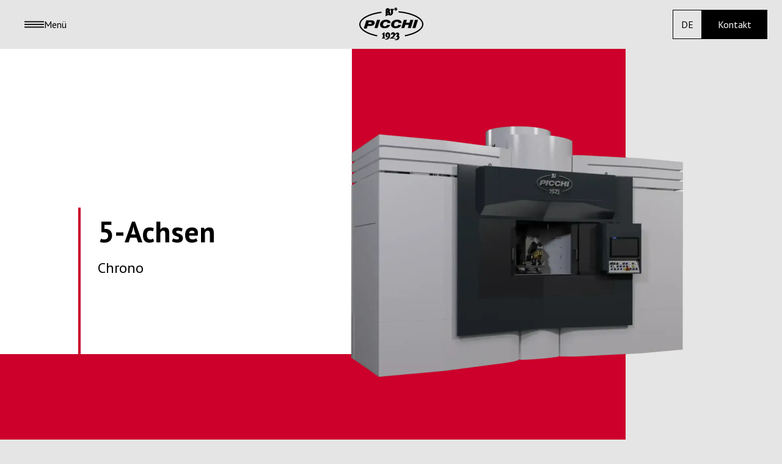

--- FILE ---
content_type: text/html; charset=utf-8
request_url: https://www.picchimaschinen.de/produkte/5-achsen
body_size: 27992
content:
<!DOCTYPE html><html lang="de" class="picchi"><head><meta charSet="utf-8"/><meta name="viewport" content="width=device-width, initial-scale=1"/><link rel="stylesheet" href="/_next/static/css/549566da3c164cf0.css" data-precedence="next"/><link rel="stylesheet" href="/_next/static/css/798ae67d02ad3289.css" data-precedence="next"/><link rel="stylesheet" href="/_next/static/css/a5619bdc583390c4.css" data-precedence="next"/><link rel="preload" as="script" fetchPriority="low" href="/_next/static/chunks/webpack-9a680901b211f718.js"/><script src="/_next/static/chunks/4bd1b696-9bf3bb963cf98a9f.js" async=""></script><script src="/_next/static/chunks/517-b29b9d53651ae858.js" async=""></script><script src="/_next/static/chunks/main-app-b3a3f1a62aa6936d.js" async=""></script><script src="/_next/static/chunks/647-9be4f470b714a40b.js" async=""></script><script src="/_next/static/chunks/17-07dfa0e103312aa5.js" async=""></script><script src="/_next/static/chunks/81-604468d138af57f5.js" async=""></script><script src="/_next/static/chunks/app/layout-bcd5d0d2670da873.js" async=""></script><script src="/_next/static/chunks/app/template-31c488a17e78c270.js" async=""></script><script src="/_next/static/chunks/app/loading-05354f0d047b18f0.js" async=""></script><meta name="next-size-adjust" content=""/><title>5 Achs Bearbeitungszentrum - Chrono | Picchi</title><meta name="description" content="Picchi produziert das 5 Achs Bearbeitungszentrum Chrono mit CNC-Spindel: Multizentrum mit 3 Bearbeitungszentren, 4 Stationen und verdeckter Be-/Entladung."/><link rel="canonical" href="https://www.picchimaschinen.de/produkte/5-achsen"/><link rel="alternate" hrefLang="it" href="https://www.picchimachines.it/prodotti/chrono-5-assi"/><link rel="alternate" hrefLang="en" href="https://www.picchimachines.com/products/5-axes-chrono"/><link rel="alternate" hrefLang="es" href="https://www.picchimaquinastransfer.com/productos/chrono-5-ejes"/><meta name="google-site-verification" content="lJpfsTyIBnZ_ujntfJmRB5f_Z1hKzdiGBNhG9pBNrNE"/><meta property="og:title" content="5 Achs Bearbeitungszentrum - Chrono | Picchi"/><meta property="og:description" content="Picchi produziert das 5 Achs Bearbeitungszentrum Chrono mit CNC-Spindel: Multizentrum mit 3 Bearbeitungszentren, 4 Stationen und verdeckter Be-/Entladung."/><meta name="twitter:card" content="summary"/><meta name="twitter:title" content="5 Achs Bearbeitungszentrum - Chrono | Picchi"/><meta name="twitter:description" content="Picchi produziert das 5 Achs Bearbeitungszentrum Chrono mit CNC-Spindel: Multizentrum mit 3 Bearbeitungszentren, 4 Stationen und verdeckter Be-/Entladung."/><link rel="icon" href="/favicon.ico" type="image/x-icon" sizes="16x16"/><script src="/_next/static/chunks/polyfills-42372ed130431b0a.js" noModule=""></script></head><body class="bg-background text-foreground __variable_438d47 "><div data-overlay-container="true"><div><!--$?--><template id="B:0"></template><div class="bg-white h-full min-h-screen w-full text-white-foreground flex items-center justify-center"><div class="flex items-center justify-center gap-10"><span class="text-xl lg:text-2xl 2xl:text-4xl">Caricamento in corso...</span></div></div><!--/$--></div></div><script src="/_next/static/chunks/webpack-9a680901b211f718.js" async=""></script><div hidden id="S:0"><template id="P:1"></template></div><script>(self.__next_f=self.__next_f||[]).push([0])</script><script>self.__next_f.push([1,"1:\"$Sreact.fragment\"\n2:I[79945,[\"647\",\"static/chunks/647-9be4f470b714a40b.js\",\"17\",\"static/chunks/17-07dfa0e103312aa5.js\",\"81\",\"static/chunks/81-604468d138af57f5.js\",\"177\",\"static/chunks/app/layout-bcd5d0d2670da873.js\"],\"Providers\"]\n3:I[15244,[],\"\"]\n4:I[47699,[\"647\",\"static/chunks/647-9be4f470b714a40b.js\",\"397\",\"static/chunks/app/template-31c488a17e78c270.js\"],\"default\"]\n5:I[43866,[],\"\"]\n7:I[86213,[],\"OutletBoundary\"]\n9:I[10495,[\"647\",\"static/chunks/647-9be4f470b714a40b.js\",\"81\",\"static/chunks/81-604468d138af57f5.js\",\"209\",\"static/chunks/app/loading-05354f0d047b18f0.js\"],\"default\"]\na:I[86213,[],\"MetadataBoundary\"]\nc:I[86213,[],\"ViewportBoundary\"]\ne:I[34835,[],\"\"]\n:HL[\"/_next/static/media/58f662ed5ba12a72-s.p.woff2\",\"font\",{\"crossOrigin\":\"\",\"type\":\"font/woff2\"}]\n:HL[\"/_next/static/media/c3f6eb667c0186c5-s.p.woff2\",\"font\",{\"crossOrigin\":\"\",\"type\":\"font/woff2\"}]\n:HL[\"/_next/static/css/549566da3c164cf0.css\",\"style\"]\n:HL[\"/_next/static/css/798ae67d02ad3289.css\",\"style\"]\n:HL[\"/_next/static/css/a5619bdc583390c4.css\",\"style\"]\n"])</script><script>self.__next_f.push([1,"0:{\"P\":null,\"b\":\"Z53eSPsSxe33x1GyWEFUw\",\"p\":\"\",\"c\":[\"\",\"produkte\",\"5-achsen\"],\"i\":false,\"f\":[[[\"\",{\"children\":[\"(pages)\",{\"children\":[[\"lang\",\"de\",\"d\"],{\"children\":[\"produkte\",{\"children\":[[\"slug\",\"5-achsen\",\"d\"],{\"children\":[\"__PAGE__\",{}]}]}]}]}]},\"$undefined\",\"$undefined\",true],[\"\",[\"$\",\"$1\",\"c\",{\"children\":[[[\"$\",\"link\",\"0\",{\"rel\":\"stylesheet\",\"href\":\"/_next/static/css/549566da3c164cf0.css\",\"precedence\":\"next\",\"crossOrigin\":\"$undefined\",\"nonce\":\"$undefined\"}],[\"$\",\"link\",\"1\",{\"rel\":\"stylesheet\",\"href\":\"/_next/static/css/798ae67d02ad3289.css\",\"precedence\":\"next\",\"crossOrigin\":\"$undefined\",\"nonce\":\"$undefined\"}]],[\"$\",\"html\",null,{\"lang\":\"de\",\"className\":\"picchi\",\"children\":[\"$\",\"body\",null,{\"className\":\"bg-background text-foreground __variable_438d47 \",\"children\":[\"$\",\"$L2\",null,{\"children\":[\"$\",\"$L3\",null,{\"parallelRouterKey\":\"children\",\"segmentPath\":[\"children\"],\"error\":\"$undefined\",\"errorStyles\":\"$undefined\",\"errorScripts\":\"$undefined\",\"template\":[\"$\",\"$L4\",null,{\"children\":[\"$\",\"$L5\",null,{}]}],\"templateStyles\":[],\"templateScripts\":[],\"notFound\":[[],[[\"$\",\"title\",null,{\"children\":\"404: This page could not be found.\"}],[\"$\",\"div\",null,{\"style\":{\"fontFamily\":\"system-ui,\\\"Segoe UI\\\",Roboto,Helvetica,Arial,sans-serif,\\\"Apple Color Emoji\\\",\\\"Segoe UI Emoji\\\"\",\"height\":\"100vh\",\"textAlign\":\"center\",\"display\":\"flex\",\"flexDirection\":\"column\",\"alignItems\":\"center\",\"justifyContent\":\"center\"},\"children\":[\"$\",\"div\",null,{\"children\":[[\"$\",\"style\",null,{\"dangerouslySetInnerHTML\":{\"__html\":\"body{color:#000;background:#fff;margin:0}.next-error-h1{border-right:1px solid rgba(0,0,0,.3)}@media (prefers-color-scheme:dark){body{color:#fff;background:#000}.next-error-h1{border-right:1px solid rgba(255,255,255,.3)}}\"}}],[\"$\",\"h1\",null,{\"className\":\"next-error-h1\",\"style\":{\"display\":\"inline-block\",\"margin\":\"0 20px 0 0\",\"padding\":\"0 23px 0 0\",\"fontSize\":24,\"fontWeight\":500,\"verticalAlign\":\"top\",\"lineHeight\":\"49px\"},\"children\":404}],[\"$\",\"div\",null,{\"style\":{\"display\":\"inline-block\"},\"children\":[\"$\",\"h2\",null,{\"style\":{\"fontSize\":14,\"fontWeight\":400,\"lineHeight\":\"49px\",\"margin\":0},\"children\":\"This page could not be found.\"}]}]]}]}]]],\"forbidden\":\"$undefined\",\"unauthorized\":\"$undefined\"}]}]}]}]]}],{\"children\":[\"(pages)\",[\"$\",\"$1\",\"c\",{\"children\":[null,[\"$\",\"$L3\",null,{\"parallelRouterKey\":\"children\",\"segmentPath\":[\"children\",\"(pages)\",\"children\"],\"error\":\"$undefined\",\"errorStyles\":\"$undefined\",\"errorScripts\":\"$undefined\",\"template\":[\"$\",\"$L5\",null,{}],\"templateStyles\":\"$undefined\",\"templateScripts\":\"$undefined\",\"notFound\":[[],[[\"$\",\"title\",null,{\"children\":\"404: This page could not be found.\"}],[\"$\",\"div\",null,{\"style\":\"$0:f:0:1:1:props:children:1:props:children:props:children:props:children:props:notFound:1:1:props:style\",\"children\":[\"$\",\"div\",null,{\"children\":[[\"$\",\"style\",null,{\"dangerouslySetInnerHTML\":{\"__html\":\"body{color:#000;background:#fff;margin:0}.next-error-h1{border-right:1px solid rgba(0,0,0,.3)}@media (prefers-color-scheme:dark){body{color:#fff;background:#000}.next-error-h1{border-right:1px solid rgba(255,255,255,.3)}}\"}}],[\"$\",\"h1\",null,{\"className\":\"next-error-h1\",\"style\":\"$0:f:0:1:1:props:children:1:props:children:props:children:props:children:props:notFound:1:1:props:children:props:children:1:props:style\",\"children\":404}],[\"$\",\"div\",null,{\"style\":\"$0:f:0:1:1:props:children:1:props:children:props:children:props:children:props:notFound:1:1:props:children:props:children:2:props:style\",\"children\":[\"$\",\"h2\",null,{\"style\":\"$0:f:0:1:1:props:children:1:props:children:props:children:props:children:props:notFound:1:1:props:children:props:children:2:props:children:props:style\",\"children\":\"This page could not be found.\"}]}]]}]}]]],\"forbidden\":\"$undefined\",\"unauthorized\":\"$undefined\"}]]}],{\"children\":[[\"lang\",\"de\",\"d\"],[\"$\",\"$1\",\"c\",{\"children\":[null,[\"$\",\"$L3\",null,{\"parallelRouterKey\":\"children\",\"segmentPath\":[\"children\",\"(pages)\",\"children\",\"$0:f:0:1:2:children:2:children:0\",\"children\"],\"error\":\"$undefined\",\"errorStyles\":\"$undefined\",\"errorScripts\":\"$undefined\",\"template\":[\"$\",\"$L5\",null,{}],\"templateStyles\":\"$undefined\",\"templateScripts\":\"$undefined\",\"notFound\":\"$undefined\",\"forbidden\":\"$undefined\",\"unauthorized\":\"$undefined\"}]]}],{\"children\":[\"produkte\",[\"$\",\"$1\",\"c\",{\"children\":[null,[\"$\",\"$L3\",null,{\"parallelRouterKey\":\"children\",\"segmentPath\":[\"children\",\"(pages)\",\"children\",\"$0:f:0:1:2:children:2:children:0\",\"children\",\"produkte\",\"children\"],\"error\":\"$undefined\",\"errorStyles\":\"$undefined\",\"errorScripts\":\"$undefined\",\"template\":[\"$\",\"$L5\",null,{}],\"templateStyles\":\"$undefined\",\"templateScripts\":\"$undefined\",\"notFound\":\"$undefined\",\"forbidden\":\"$undefined\",\"unauthorized\":\"$undefined\"}]]}],{\"children\":[[\"slug\",\"5-achsen\",\"d\"],[\"$\",\"$1\",\"c\",{\"children\":[null,[\"$\",\"$L3\",null,{\"parallelRouterKey\":\"children\",\"segmentPath\":[\"children\",\"(pages)\",\"children\",\"$0:f:0:1:2:children:2:children:0\",\"children\",\"produkte\",\"children\",\"$0:f:0:1:2:children:2:children:2:children:2:children:0\",\"children\"],\"error\":\"$undefined\",\"errorStyles\":\"$undefined\",\"errorScripts\":\"$undefined\",\"template\":[\"$\",\"$L5\",null,{}],\"templateStyles\":\"$undefined\",\"templateScripts\":\"$undefined\",\"notFound\":\"$undefined\",\"forbidden\":\"$undefined\",\"unauthorized\":\"$undefined\"}]]}],{\"children\":[\"__PAGE__\",[\"$\",\"$1\",\"c\",{\"children\":[\"$L6\",[[\"$\",\"link\",\"0\",{\"rel\":\"stylesheet\",\"href\":\"/_next/static/css/a5619bdc583390c4.css\",\"precedence\":\"next\",\"crossOrigin\":\"$undefined\",\"nonce\":\"$undefined\"}]],[\"$\",\"$L7\",null,{\"children\":\"$L8\"}]]}],{},null,false]},null,false]},null,false]},null,false]},null,false]},[[\"$\",\"$L9\",\"l\",{}],[],[]],false],[\"$\",\"$1\",\"h\",{\"children\":[null,[\"$\",\"$1\",\"UMvl8UkiSnbHF3u4nw49z\",{\"children\":[[\"$\",\"$La\",null,{\"children\":\"$Lb\"}],[\"$\",\"$Lc\",null,{\"children\":\"$Ld\"}],[\"$\",\"meta\",null,{\"name\":\"next-size-adjust\",\"content\":\"\"}]]}]]}],false]],\"m\":\"$undefined\",\"G\":[\"$e\",\"$undefined\"],\"s\":false,\"S\":false}\n"])</script><script>self.__next_f.push([1,"d:[[\"$\",\"meta\",\"0\",{\"name\":\"viewport\",\"content\":\"width=device-width, initial-scale=1\"}]]\n"])</script><script>self.__next_f.push([1,"b:[[\"$\",\"meta\",\"0\",{\"charSet\":\"utf-8\"}],[\"$\",\"title\",\"1\",{\"children\":\"5 Achs Bearbeitungszentrum - Chrono | Picchi\"}],[\"$\",\"meta\",\"2\",{\"name\":\"description\",\"content\":\"Picchi produziert das 5 Achs Bearbeitungszentrum Chrono mit CNC-Spindel: Multizentrum mit 3 Bearbeitungszentren, 4 Stationen und verdeckter Be-/Entladung.\"}],[\"$\",\"link\",\"3\",{\"rel\":\"canonical\",\"href\":\"https://www.picchimaschinen.de/produkte/5-achsen\"}],[\"$\",\"link\",\"4\",{\"rel\":\"alternate\",\"hrefLang\":\"it\",\"href\":\"https://www.picchimachines.it/prodotti/chrono-5-assi\"}],[\"$\",\"link\",\"5\",{\"rel\":\"alternate\",\"hrefLang\":\"en\",\"href\":\"https://www.picchimachines.com/products/5-axes-chrono\"}],[\"$\",\"link\",\"6\",{\"rel\":\"alternate\",\"hrefLang\":\"es\",\"href\":\"https://www.picchimaquinastransfer.com/productos/chrono-5-ejes\"}],[\"$\",\"meta\",\"7\",{\"name\":\"google-site-verification\",\"content\":\"lJpfsTyIBnZ_ujntfJmRB5f_Z1hKzdiGBNhG9pBNrNE\"}],[\"$\",\"meta\",\"8\",{\"property\":\"og:title\",\"content\":\"5 Achs Bearbeitungszentrum - Chrono | Picchi\"}],[\"$\",\"meta\",\"9\",{\"property\":\"og:description\",\"content\":\"Picchi produziert das 5 Achs Bearbeitungszentrum Chrono mit CNC-Spindel: Multizentrum mit 3 Bearbeitungszentren, 4 Stationen und verdeckter Be-/Entladung.\"}],[\"$\",\"meta\",\"10\",{\"name\":\"twitter:card\",\"content\":\"summary\"}],[\"$\",\"meta\",\"11\",{\"name\":\"twitter:title\",\"content\":\"5 Achs Bearbeitungszentrum - Chrono | Picchi\"}],[\"$\",\"meta\",\"12\",{\"name\":\"twitter:description\",\"content\":\"Picchi produziert das 5 Achs Bearbeitungszentrum Chrono mit CNC-Spindel: Multizentrum mit 3 Bearbeitungszentren, 4 Stationen und verdeckter Be-/Entladung.\"}],[\"$\",\"link\",\"13\",{\"rel\":\"icon\",\"href\":\"/favicon.ico\",\"type\":\"image/x-icon\",\"sizes\":\"16x16\"}]]\n8:null\n"])</script><script>self.__next_f.push([1,"f:I[8262,[\"647\",\"static/chunks/647-9be4f470b714a40b.js\",\"17\",\"static/chunks/17-07dfa0e103312aa5.js\",\"133\",\"static/chunks/133-8d27659b6fd8aa18.js\",\"81\",\"static/chunks/81-604468d138af57f5.js\",\"35\",\"static/chunks/35-26a4c7c4fdcaf6d8.js\",\"598\",\"static/chunks/app/(pages)/%5Blang%5D/produkte/%5Bslug%5D/page-429a114175442d3b.js\"],\"StrapiConfigContextComponent\"]\n10:I[71163,[\"647\",\"static/chunks/647-9be4f470b714a40b.js\",\"17\",\"static/chunks/17-07dfa0e103312aa5.js\",\"133\",\"static/chunks/133-8d27659b6fd8aa18.js\",\"81\",\"static/chunks/81-604468d138af57f5.js\",\"35\",\"static/chunks/35-26a4c7c4fdcaf6d8.js\",\"598\",\"static/chunks/app/(pages)/%5Blang%5D/produkte/%5Bslug%5D/page-429a114175442d3b.js\"],\"FrontendContextComponent\"]\n11:I[80096,[\"647\",\"static/chunks/647-9be4f470b714a40b.js\",\"17\",\"static/chunks/17-07dfa0e103312aa5.js\",\"133\",\"static/chunks/133-8d27659b6fd8aa18.js\",\"81\",\"static/chunks/81-604468d138af57f5.js\",\"35\",\"static/chunks/35-26a4c7c4fdcaf6d8.js\",\"598\",\"static/chunks/app/(pages)/%5Blang%5D/produkte/%5Bslug%5D/page-429a114175442d3b.js\"],\"GoogleTagManager\"]\n12:I[5683,[\"647\",\"static/chunks/647-9be4f470b714a40b.js\",\"17\",\"static/chunks/17-07dfa0e103312aa5.js\",\"133\",\"static/chunks/133-8d27659b6fd8aa18.js\",\"81\",\"static/chunks/81-604468d138af57f5.js\",\"35\",\"static/chunks/35-26a4c7c4fdcaf6d8.js\",\"598\",\"static/chunks/app/(pages)/%5Blang%5D/produkte/%5Bslug%5D/page-429a114175442d3b.js\"],\"default\"]\n13:I[38686,[\"647\",\"static/chunks/647-9be4f470b714a40b.js\",\"17\",\"static/chunks/17-07dfa0e103312aa5.js\",\"133\",\"static/chunks/133-8d27659b6fd8aa18.js\",\"81\",\"static/chunks/81-604468d138af57f5.js\",\"35\",\"static/chunks/35-26a4c7c4fdcaf6d8.js\",\"598\",\"static/chunks/app/(pages)/%5Blang%5D/produkte/%5Bslug%5D/page-429a114175442d3b.js\"],\"default\"]\n14:I[58071,[\"647\",\"static/chunks/647-9be4f470b714a40b.js\",\"17\",\"static/chunks/17-07dfa0e103312aa5.js\",\"133\",\"static/chunks/133-8d27659b6fd8aa18.js\",\"81\",\"static/chunks/81-604468d138af57f5.js\",\"35\",\"static/chunks/35-26a4c7c4fdcaf6d8.js\",\"598\",\"static/chunks/app/(pages)/%5Blang%5D/produkte/%5Bslug%5D/page-429a11417"])</script><script>self.__next_f.push([1,"5442d3b.js\"],\"default\"]\n15:I[43518,[\"647\",\"static/chunks/647-9be4f470b714a40b.js\",\"17\",\"static/chunks/17-07dfa0e103312aa5.js\",\"133\",\"static/chunks/133-8d27659b6fd8aa18.js\",\"81\",\"static/chunks/81-604468d138af57f5.js\",\"35\",\"static/chunks/35-26a4c7c4fdcaf6d8.js\",\"598\",\"static/chunks/app/(pages)/%5Blang%5D/produkte/%5Bslug%5D/page-429a114175442d3b.js\"],\"default\"]\n16:I[77577,[\"647\",\"static/chunks/647-9be4f470b714a40b.js\",\"17\",\"static/chunks/17-07dfa0e103312aa5.js\",\"133\",\"static/chunks/133-8d27659b6fd8aa18.js\",\"81\",\"static/chunks/81-604468d138af57f5.js\",\"35\",\"static/chunks/35-26a4c7c4fdcaf6d8.js\",\"598\",\"static/chunks/app/(pages)/%5Blang%5D/produkte/%5Bslug%5D/page-429a114175442d3b.js\"],\"default\"]\n17:I[58887,[\"647\",\"static/chunks/647-9be4f470b714a40b.js\",\"17\",\"static/chunks/17-07dfa0e103312aa5.js\",\"133\",\"static/chunks/133-8d27659b6fd8aa18.js\",\"81\",\"static/chunks/81-604468d138af57f5.js\",\"35\",\"static/chunks/35-26a4c7c4fdcaf6d8.js\",\"598\",\"static/chunks/app/(pages)/%5Blang%5D/produkte/%5Bslug%5D/page-429a114175442d3b.js\"],\"default\"]\n18:I[74958,[\"647\",\"static/chunks/647-9be4f470b714a40b.js\",\"17\",\"static/chunks/17-07dfa0e103312aa5.js\",\"133\",\"static/chunks/133-8d27659b6fd8aa18.js\",\"81\",\"static/chunks/81-604468d138af57f5.js\",\"35\",\"static/chunks/35-26a4c7c4fdcaf6d8.js\",\"598\",\"static/chunks/app/(pages)/%5Blang%5D/produkte/%5Bslug%5D/page-429a114175442d3b.js\"],\"default\"]\n1a:I[70857,[\"647\",\"static/chunks/647-9be4f470b714a40b.js\",\"17\",\"static/chunks/17-07dfa0e103312aa5.js\",\"133\",\"static/chunks/133-8d27659b6fd8aa18.js\",\"81\",\"static/chunks/81-604468d138af57f5.js\",\"35\",\"static/chunks/35-26a4c7c4fdcaf6d8.js\",\"598\",\"static/chunks/app/(pages)/%5Blang%5D/produkte/%5Bslug%5D/page-429a114175442d3b.js\"],\"default\"]\n19:T815,"])</script><script>self.__next_f.push([1,"\u003cul style=\"list-style-type:disc;\"\u003e\u003cli\u003eVersion mit \u003cstrong\u003e5 Achsen\u003c/strong\u003e\u003c/li\u003e\u003cli\u003eMehrspindel Bearbeitungszentrum mit 3 Bearbeitungszentren verbunden unter ihnen mit 4 Stationen, die vom Torque Motor betätigt sind.\u003c/li\u003e\u003cli\u003eEine Station ist für die \u003cstrong\u003eBeladung-und Entladung-Operationen \u003c/strong\u003ein maskierter Zeit verfügbar.\u003c/li\u003e\u003cli\u003eBearbeitung von verschiedenen Stücken für jede Station oder von einem Stück mit Teilbarzyklus zwischen den verschiedenen Stationen.\u003c/li\u003e\u003cli\u003eIn Option eine \u003cstrong\u003eRücktrittgruppe\u003c/strong\u003e, die in dem Spindel von einem Bearbeitungszentrum mit Capto C4 Verbindung integriert ist.\u003c/li\u003e\u003cli\u003eDie Merkmale der Spindeln und die Analyse der Arbeitskonditionen erlauben die Wahl, die die Bearbeitbarkeit der gebrauchten Materielle optimieren kann.\u003c/li\u003e\u003cli\u003eOptimierte Dynamik der linearen Achsen mit Geschwindigkeit von \u003cstrong\u003e60m/1‘ \u003c/strong\u003eund der rotierenden Achsen.\u003c/li\u003e\u003cli\u003eFähigkeit des Werkzeugmagazins mit Standard Lösungen von \u003cstrong\u003e54 bis 90 Werkzeuge\u003c/strong\u003e. Außenmagazine, die auch mit einem\u003c/li\u003e\u003cli\u003eBearbeitungszentrum in Prozess befestigt werden können, sind anwendbar.\u003c/li\u003e\u003cli\u003eHochdruckkühlschmierstoff durch die Werkzeuge auch in Anwesenheit der Rücktritt Gruppe\u003c/li\u003e\u003cli\u003e\u003cstrong\u003eTemperaturregelungsanlage\u003c/strong\u003e, um die dimensionale Stabilität und die maximale Präzision zu garantieren.\u003c/li\u003e\u003cli\u003ePicchi „User Friendly“ Interface, die projektiert ist, um der Gebrauch der Maschine einfach und prompt zu erleichtern.\u003c/li\u003e\u003cli\u003eGeräte, Ausrüstung und Zugänglichkeit, die gelernt sind, um die Wechsellosenphasen zu beschleunigen. Unter diesen gibt es die Möglichkeit, die Chrono Maschine mit einem Wechselpaletteanlage für die Werkzeugbestückungen in maskierter Zeit auszustatten.\u003c/li\u003e\u003cli\u003e\u003cstrong\u003eTele-Service: \u003c/strong\u003eFernwartung und / oder Telediagnosesysteme und / oder Fernladen.\u003c/li\u003e\u003cli\u003e\u003cstrong\u003eIndustrie 4.0: \u003c/strong\u003eNeigung für die Verbindung mit den IT-Systemen der Fabrik, Überwachung der Arbeitskonditionen und der Prozessparameters, Adaptivsteuerung zu den Prozessdriften.\u003c/li\u003e\u003c/ul\u003e"])</script><script>self.__next_f.push([1,"6:[\"$\",\"$Lf\",null,{\"data\":{\"appBaseUrl\":\"https://www.picchimaschinen.de\",\"baseUrl\":\"https://cms.picchimachines.it\",\"mediaBaseUrl\":\"\",\"defaultLang\":\"it\",\"dictionary\":{\"Contattaci\":\"Kontakt\",\"Nome e Cognome\":\"Name und familienname\",\"Email\":\"Email\",\"Messaggio\":\"Nachricht\",\"Leggi la privacy policy\":\"Lesen Sie die Datenschutzbestimmungen\",\"Ho letto la privacy policy e acconsento al trattamento dei dati personali\":\"Ich habe die Datenschutzerklärung gelesen und bin mit der Verarbeitung personenbezogener Daten einverstanden\",\"*campi obbligatori da compilare\":\"*Pflichtfelder müssen ausgefüllt werden\",\"Invia\":\"Senden\",\"I nostri ultimi articoli\":\"Unsere neuesten Artikel\",\"Tel:\":\"Tel:\",\"Vedi tutto il Blog\":\"Siehe den Blog\",\"Vedi tutte le News\":\"Siehe alle Neuigkeiten\",\"News e Blog\":\"Neuigkeiten und Blog\",\"Leggi\":\"Fortsetzen\",\"Gen.\":\"Jan.\",\"Feb.\":\"Feb.\",\"Mar.\":\"Mar.\",\"Apr.\":\"Apr.\",\"Mag.\":\"Mai\",\"Giu.\":\"Jun.\",\"Lug.\":\"Jul.\",\"Ago.\":\"Aug.\",\"Set.\":\"Sep.\",\"Ott.\":\"Okt.\",\"Nov.\":\"Nov.\",\"Dic.\":\"Dez.\",\"Menu\":\"Menü\",\"Carica il tuo CV (max 5 MB)\":\"Laden Sie Ihren Lebenslauf hoch  (max 5 MB)\",\"Sfoglia\":\"Suchen\",\"Nessun file selezionato\":\"Keine Datei ausgewählt\",\"Telefono\":\"Telefon\",\"/contatti\":\"/kontakte\"},\"lang\":\"de\",\"langs\":[{\"id\":\"2\",\"documentId\":\"cz2u1k652xbho11fs9eacpnl\",\"name\":\"Italian (it)\",\"code\":\"it\",\"createdAt\":\"2024-12-10T17:07:31.374Z\",\"updatedAt\":\"2024-12-10T17:07:31.374Z\",\"publishedAt\":\"2024-12-10T17:07:31.375Z\",\"isDefault\":true},{\"id\":\"1\",\"documentId\":\"vpi5vup0w953k29wr4y1ihee\",\"name\":\"English (en)\",\"code\":\"en\",\"createdAt\":\"2024-10-21T08:34:15.356Z\",\"updatedAt\":\"2024-10-21T08:34:15.356Z\",\"publishedAt\":\"2024-10-21T08:34:15.362Z\",\"isDefault\":false},{\"id\":\"3\",\"documentId\":\"cu1hh3sw23i1vj0oltc8q0r3\",\"name\":\"Spanish (es)\",\"code\":\"es\",\"createdAt\":\"2025-03-12T10:05:14.132Z\",\"updatedAt\":\"2025-03-12T10:05:14.132Z\",\"publishedAt\":\"2025-03-12T10:05:14.132Z\",\"isDefault\":false},{\"id\":\"4\",\"documentId\":\"fadrm144oz548b1j5zh2uxpo\",\"name\":\"German (de)\",\"code\":\"de\",\"createdAt\":\"2025-03-12T10:07:17.567Z\",\"updatedAt\":\"2025-03-12T10:07:17.567Z\",\"publishedAt\":\"2025-03-12T10:07:17.567Z\",\"isDefault\":false}],\"siteSettings\":{\"id\":\"38\",\"documentId\":\"ylddz1uw2hp1cqvvbil2t8bl\",\"privacy_policy_url\":\"../privacy-policy\",\"cookie_policy_url\":\"../cookie-policy\",\"createdAt\":\"2025-03-14T15:49:45.696Z\",\"updatedAt\":\"2025-11-25T07:18:50.044Z\",\"publishedAt\":\"2025-11-25T07:18:50.090Z\",\"locale\":\"de\",\"TAG_ID\":\"GTM-K5M7WL7\",\"business_data\":{\"id\":\"38\",\"ragione_sociale\":\"PICCHI S.r.l.\",\"indirizzo\":\"Hauptsitz: Via Ruca n. 318 - 25065 Lumezzane (BS) - ITALIA\",\"email\":\"sales@picchi.eu\",\"telefono\":\"+39 0308925960\",\"fax\":null,\"codice_fiscale\":\"01492950173\",\"partita_iva\":\"00632680989\",\"numero_rea\":\"BS 300690\",\"capitale_sociale\":\"€ 1.000.000 i.v. - Settore di attività prevalente (ATECO) 284100\",\"pec\":null,\"indirizzo_alternativo\":\"Einheit 2 Standort: Via Ruca n. 334 - 25065 Lumezzane (BS) - ITALIA\",\"gruppo\":\" Einpersongesellschaft der Gruppe La San Marco di Francesco Bugatti \u0026 C. S.a.p.a.\"},\"socials\":[{\"id\":\"67\",\"label\":\"LinkedIn\",\"url\":\"https://www.linkedin.com/company/picchi-s-r-l\",\"social\":\"linkedin\"},{\"id\":\"68\",\"label\":\"Facebook\",\"url\":\"https://www.facebook.com/profile.php?id=61550918813725\",\"social\":\"facebook\"}]}},\"children\":[\"$\",\"$L10\",null,{\"data\":{\"isNavWhite\":false},\"children\":[[\"$\",\"$L11\",null,{\"gtmId\":\"GTM-K5M7WL7\"}],[\"$\",\"$L12\",null,{\"isLanding\":false,\"menu\":[{\"isExternal\":false,\"label\":\"Picchi\",\"url\":\"\",\"subMenu\":[{\"id\":\"462\",\"label\":\"Unsere Geschichte\",\"link\":\"/unsere-geschichte\"},{\"id\":\"463\",\"label\":\"Unsere Philosophie\",\"link\":\"/unsere-philosophie\"},{\"id\":\"464\",\"label\":\"Bugatti Gruppe\",\"link\":\"/bugatti-gruppe\"},{\"id\":\"465\",\"label\":\"Unsere Maschinen\",\"link\":\"/unsere-maschinen\"}]},{\"isExternal\":false,\"label\":\"Maschinen / Automationen\",\"url\":\"\",\"subMenu\":[{\"id\":\"474\",\"label\":\"Transfer\",\"link\":\"/werkzeugmaschinen/transfer\"},{\"id\":\"475\",\"label\":\"Combyax\",\"link\":\"/werkzeugmaschinen/combyax\"},{\"id\":\"476\",\"label\":\"Combybar\",\"link\":\"/werkzeugmaschinen/combybar\"},{\"id\":\"477\",\"label\":\"Chrono\",\"link\":\"/werkzeugmaschinen/chrono\"},{\"id\":\"478\",\"label\":\"Automationen\",\"link\":\"/werkzeugmaschinen/automationen\"},{\"id\":\"479\",\"label\":\"Diamant-Abrichtmaschine\",\"link\":\"/werkzeugmaschinen/diamant-abrichtmaschine\"}]},{\"isExternal\":false,\"label\":\"Anwendungen\",\"url\":\"\",\"subMenu\":[{\"id\":\"503\",\"label\":\"Automobil\",\"link\":\"/anwendungen/automobil\"},{\"id\":\"504\",\"label\":\"Haushaltsgeräte\",\"link\":\"/anwendungen/haushaltsgerate\"},{\"id\":\"505\",\"label\":\"Elektrotechnik\",\"link\":\"/anwendungen/elektrotechnik\"},{\"id\":\"506\",\"label\":\"Eisenbahn\",\"link\":\"/anwendungen/eisenbahn\"},{\"id\":\"507\",\"label\":\"Gas\",\"link\":\"/anwendungen/gas\"},{\"id\":\"508\",\"label\":\"Hydrosanitär\",\"link\":\"/anwendungen/hydrosanitar\"},{\"id\":\"509\",\"label\":\"Ölhydraulik\",\"link\":\"/anwendungen/olhydraulik\"},{\"id\":\"510\",\"label\":\"Anschluss und Ventile\",\"link\":\"/anwendungen/anschluss-und-ventile\"},{\"id\":\"511\",\"label\":\"Schlösse\",\"link\":\"/anwendungen/schlosse\"},{\"id\":\"512\",\"label\":\"Wärmetechnik\",\"link\":\"/anwendungen/warmetechnik\"}]},{\"isExternal\":false,\"label\":\"Technologien\",\"url\":\"\",\"subMenu\":[{\"id\":\"517\",\"label\":\"Bearbeitungstechnologie\",\"link\":\"/bearbeitungstechnologie\"},{\"id\":\"518\",\"label\":\"Automatisierungen \u0026 Turn-Key\",\"link\":\"/automatisierungen-turnkey\"}]},{\"isExternal\":false,\"label\":\"Dienstleistungen\",\"url\":\"\",\"subMenu\":[{\"id\":\"526\",\"label\":\"Technische Betreuung\",\"link\":\"/technische-betreuung\"},{\"id\":\"527\",\"label\":\"Ersatzteile Lager\",\"link\":\"/ersatzteile-lager\"},{\"id\":\"528\",\"label\":\"Technologische Unterstützung\",\"link\":\"/technologische-unterstutzung\"},{\"id\":\"529\",\"label\":\"Trainingskurse\",\"link\":\"/trainingskurse\"},{\"id\":\"530\",\"label\":\"Reparaturdienst\",\"link\":\"/reparaturdienst\"}]},{\"isExternal\":false,\"label\":\"News\",\"url\":\"/news\",\"subMenu\":[]},{\"isExternal\":false,\"label\":\"Blog\",\"url\":\"/blog\",\"subMenu\":[]},{\"isExternal\":false,\"label\":\"Kontakte\",\"url\":\"\",\"subMenu\":[{\"id\":\"539\",\"label\":\"Kontakte\",\"link\":\"/kontakte\"},{\"id\":\"540\",\"label\":\"Arbeiten Sie mit uns\",\"link\":\"/trabaje-con-nosotros\"}]}],\"businessData\":{\"address\":\"Hauptsitz: Via Ruca n. 318 - 25065 Lumezzane (BS) - ITALIA\",\"altAddress\":\"Einheit 2 Standort: Via Ruca n. 334 - 25065 Lumezzane (BS) - ITALIA\",\"businessName\":\"PICCHI S.r.l.\",\"phone\":\"+39 0308925960\",\"email\":\"sales@picchi.eu\"},\"lang\":\"de\"}],[\"$\",\"script\",null,{\"type\":\"application/ld+json\",\"dangerouslySetInnerHTML\":{\"__html\":\"null\"}}],[[\"$\",\"section\",null,{\"className\":\"a-section relative   mt-20 lg:h-[650px]\",\"id\":\"\",\"children\":[\"$\",\"div\",null,{\"className\":\"overflow-hidden\",\"children\":[[\"$\",\"$L13\",null,{\"position\":\"left\",\"size\":80,\"color\":\"primary\"}],[\"$\",\"$L13\",null,{\"position\":\"left\",\"mobileHeight\":\"100%\",\"size\":45,\"color\":\"white\",\"height\":\"h-full lg:h-[500px]\"}],[false,[\"$\",\"$L14\",null,{\"className\":\"h-auto w-full object-contain lg:min-w-full lg:w-auto translate-y-1/5 translate-x-20 lg:-translate-y-1/2 lg:absolute lg:top-1/2 lg:left-0\",\"media\":{\"id\":\"123\",\"documentId\":\"hojj3skpk1t6i7tu2jlca0ft\",\"name\":\"picchi-chrono-di-lato-cover\",\"alternativeText\":\"picchi-chrono-di-lato-cover\",\"caption\":null,\"width\":2000,\"height\":2000,\"formats\":{\"large\":{\"ext\":\".webp\",\"url\":\"/uploads/large_picchi_chrono_di_lato_be86d00078.webp\",\"hash\":\"large_picchi_chrono_di_lato_be86d00078\",\"mime\":\"image/webp\",\"name\":\"large_picchi-chrono-di-lato\",\"path\":null,\"size\":12.78,\"width\":1000,\"height\":1000,\"sizeInBytes\":12780},\"small\":{\"ext\":\".webp\",\"url\":\"/uploads/small_picchi_chrono_di_lato_be86d00078.webp\",\"hash\":\"small_picchi_chrono_di_lato_be86d00078\",\"mime\":\"image/webp\",\"name\":\"small_picchi-chrono-di-lato\",\"path\":null,\"size\":5.14,\"width\":500,\"height\":500,\"sizeInBytes\":5144},\"medium\":{\"ext\":\".webp\",\"url\":\"/uploads/medium_picchi_chrono_di_lato_be86d00078.webp\",\"hash\":\"medium_picchi_chrono_di_lato_be86d00078\",\"mime\":\"image/webp\",\"name\":\"medium_picchi-chrono-di-lato\",\"path\":null,\"size\":8.93,\"width\":750,\"height\":750,\"sizeInBytes\":8926},\"thumbnail\":{\"ext\":\".webp\",\"url\":\"/uploads/thumbnail_picchi_chrono_di_lato_be86d00078.webp\",\"hash\":\"thumbnail_picchi_chrono_di_lato_be86d00078\",\"mime\":\"image/webp\",\"name\":\"thumbnail_picchi-chrono-di-lato\",\"path\":null,\"size\":1.46,\"width\":156,\"height\":156,\"sizeInBytes\":1458}},\"hash\":\"picchi_chrono_di_lato_be86d00078\",\"ext\":\".webp\",\"mime\":\"image/webp\",\"size\":31.14,\"url\":\"/uploads/picchi_chrono_di_lato_be86d00078.webp\",\"previewUrl\":null,\"provider\":\"local\",\"provider_metadata\":null,\"createdAt\":\"2025-02-03T14:10:40.841Z\",\"updatedAt\":\"2025-03-12T12:22:03.851Z\",\"publishedAt\":\"2025-02-03T14:10:40.841Z\"},\"pictureClassName\":\"absolute w-full h-full lg:w-[80%] -bottom-10 lg:bottom-0 max-w-[700px] lg:max-w-[1200px] right-0 overflow-hidden flex justify-end z-11\",\"url\":\"$undefined\"}]],[\"$\",\"div\",null,{\"className\":\"lg:h-[650px] items-center flex relative z-30  px-container-side-spacer sm:px-container-side-spacer-sm md:px-container-side-spacer-md lg:px-container-side-spacer-lg xl:px-container-side-spacer-xl max-w-container-max-width mx-auto\",\"children\":[\"$\",\"div\",null,{\"className\":\"lg:w-[50%] justify-between pt-24 pb-52 //pt-48 //pb-52 lg:py-0\",\"children\":[\"$\",\"$L15\",null,{\"animations\":\"fadeIn\",\"backgroundColor\":\"flat\",\"className\":\"\",\"children\":[[\"$\",\"div\",null,{\"className\":\"flex\",\"children\":[[\"$\",\"$L16\",null,{\"hasLine\":true,\"color\":\"primary\",\"height\":\"$undefined\",\"rightSpacing\":\"$undefined\",\"animations\":\"bottom\",\"spacing\":\"full\"}],[\"$\",\"div\",null,{\"className\":\"ml-8\",\"children\":[false,false,[\"$\",\"$L17\",null,{\"isHTML\":true,\"size\":\"2xl\",\"tag\":\"h2\",\"weight\":\"font-bold\",\"children\":\"5-Achsen\"}],[\"$\",\"$L17\",null,{\"className\":\"mt-5\",\"isHTML\":true,\"size\":\"md\",\"tag\":\"h3\",\"children\":\"Chrono\"}]]}]]}],false,false,false]}]}]}]]}]}],[\"$\",\"$L18\",null,{\"baseUrl\":\"https://www.picchimaschinen.de\",\"blocksList\":[{\"__component\":\"layout.titles-text\",\"id\":\"4150\",\"internal_name\":null,\"section_id\":null,\"text\":\"$19\",\"two_column_text\":false,\"cta\":null,\"titles\":{\"id\":\"16301\",\"title\":\"\u003ch2\u003e\u003cstrong\u003eMehrspindel Bearbeitungszentrum\u003c/strong\u003e\u003c/h2\u003e\",\"subtitle\":null}},{\"__component\":\"layout.gallery\",\"id\":\"1358\",\"internal_name\":null,\"section_id\":null,\"images\":[{\"id\":\"317\",\"documentId\":\"v806y9lfy3wbhpggey9ugrjw\",\"name\":\"picchi-chrono-pezzi\",\"alternativeText\":\"picchi-chrono-pezzi\",\"caption\":null,\"width\":2000,\"height\":2000,\"formats\":{\"large\":{\"ext\":\".webp\",\"url\":\"/uploads/large_picchi_chrono_pezzi_f1dca14446.webp\",\"hash\":\"large_picchi_chrono_pezzi_f1dca14446\",\"mime\":\"image/webp\",\"name\":\"large_picchi-chrono-pezzi\",\"path\":null,\"size\":17.25,\"width\":1000,\"height\":1000,\"sizeInBytes\":17252},\"small\":{\"ext\":\".webp\",\"url\":\"/uploads/small_picchi_chrono_pezzi_f1dca14446.webp\",\"hash\":\"small_picchi_chrono_pezzi_f1dca14446\",\"mime\":\"image/webp\",\"name\":\"small_picchi-chrono-pezzi\",\"path\":null,\"size\":7.43,\"width\":500,\"height\":500,\"sizeInBytes\":7434},\"medium\":{\"ext\":\".webp\",\"url\":\"/uploads/medium_picchi_chrono_pezzi_f1dca14446.webp\",\"hash\":\"medium_picchi_chrono_pezzi_f1dca14446\",\"mime\":\"image/webp\",\"name\":\"medium_picchi-chrono-pezzi\",\"path\":null,\"size\":11.95,\"width\":750,\"height\":750,\"sizeInBytes\":11954},\"thumbnail\":{\"ext\":\".webp\",\"url\":\"/uploads/thumbnail_picchi_chrono_pezzi_f1dca14446.webp\",\"hash\":\"thumbnail_picchi_chrono_pezzi_f1dca14446\",\"mime\":\"image/webp\",\"name\":\"thumbnail_picchi-chrono-pezzi\",\"path\":null,\"size\":1.34,\"width\":156,\"height\":156,\"sizeInBytes\":1342}},\"hash\":\"picchi_chrono_pezzi_f1dca14446\",\"ext\":\".webp\",\"mime\":\"image/webp\",\"size\":40.72,\"url\":\"/uploads/picchi_chrono_pezzi_f1dca14446.webp\",\"previewUrl\":null,\"provider\":\"local\",\"provider_metadata\":null,\"createdAt\":\"2025-03-10T13:04:45.494Z\",\"updatedAt\":\"2025-03-10T13:04:45.494Z\",\"publishedAt\":\"2025-03-10T13:04:45.494Z\"},{\"id\":\"316\",\"documentId\":\"qj0azioe7ltvo17mh9u4w2xq\",\"name\":\"picchi-chrono-pezzi-ottone\",\"alternativeText\":\"picchi-chrono-pezzi-ottone\",\"caption\":null,\"width\":2000,\"height\":2000,\"formats\":{\"large\":{\"ext\":\".webp\",\"url\":\"/uploads/large_picchi_chrono_pezzi_ottone_6f6e9845c5.webp\",\"hash\":\"large_picchi_chrono_pezzi_ottone_6f6e9845c5\",\"mime\":\"image/webp\",\"name\":\"large_picchi-chrono-pezzi-ottone\",\"path\":null,\"size\":13.83,\"width\":1000,\"height\":1000,\"sizeInBytes\":13830},\"small\":{\"ext\":\".webp\",\"url\":\"/uploads/small_picchi_chrono_pezzi_ottone_6f6e9845c5.webp\",\"hash\":\"small_picchi_chrono_pezzi_ottone_6f6e9845c5\",\"mime\":\"image/webp\",\"name\":\"small_picchi-chrono-pezzi-ottone\",\"path\":null,\"size\":5.69,\"width\":500,\"height\":500,\"sizeInBytes\":5686},\"medium\":{\"ext\":\".webp\",\"url\":\"/uploads/medium_picchi_chrono_pezzi_ottone_6f6e9845c5.webp\",\"hash\":\"medium_picchi_chrono_pezzi_ottone_6f6e9845c5\",\"mime\":\"image/webp\",\"name\":\"medium_picchi-chrono-pezzi-ottone\",\"path\":null,\"size\":9.4,\"width\":750,\"height\":750,\"sizeInBytes\":9400},\"thumbnail\":{\"ext\":\".webp\",\"url\":\"/uploads/thumbnail_picchi_chrono_pezzi_ottone_6f6e9845c5.webp\",\"hash\":\"thumbnail_picchi_chrono_pezzi_ottone_6f6e9845c5\",\"mime\":\"image/webp\",\"name\":\"thumbnail_picchi-chrono-pezzi-ottone\",\"path\":null,\"size\":1.1,\"width\":156,\"height\":156,\"sizeInBytes\":1100}},\"hash\":\"picchi_chrono_pezzi_ottone_6f6e9845c5\",\"ext\":\".webp\",\"mime\":\"image/webp\",\"size\":32.97,\"url\":\"/uploads/picchi_chrono_pezzi_ottone_6f6e9845c5.webp\",\"previewUrl\":null,\"provider\":\"local\",\"provider_metadata\":null,\"createdAt\":\"2025-03-10T13:04:45.453Z\",\"updatedAt\":\"2025-03-10T13:04:45.453Z\",\"publishedAt\":\"2025-03-10T13:04:45.457Z\"},{\"id\":\"400\",\"documentId\":\"idssf24et5hf91s4bhgyk1mv\",\"name\":\"picchi-chrono-di-lato-gallery.webp\",\"alternativeText\":null,\"caption\":null,\"width\":2000,\"height\":1511,\"formats\":{\"large\":{\"ext\":\".webp\",\"url\":\"/uploads/large_picchi_chrono_di_lato_gallery_94f7e25a43.webp\",\"hash\":\"large_picchi_chrono_di_lato_gallery_94f7e25a43\",\"mime\":\"image/webp\",\"name\":\"large_picchi-chrono-di-lato-gallery.webp\",\"path\":null,\"size\":19.89,\"width\":1000,\"height\":756,\"sizeInBytes\":19894},\"small\":{\"ext\":\".webp\",\"url\":\"/uploads/small_picchi_chrono_di_lato_gallery_94f7e25a43.webp\",\"hash\":\"small_picchi_chrono_di_lato_gallery_94f7e25a43\",\"mime\":\"image/webp\",\"name\":\"small_picchi-chrono-di-lato-gallery.webp\",\"path\":null,\"size\":8.31,\"width\":500,\"height\":378,\"sizeInBytes\":8312},\"medium\":{\"ext\":\".webp\",\"url\":\"/uploads/medium_picchi_chrono_di_lato_gallery_94f7e25a43.webp\",\"hash\":\"medium_picchi_chrono_di_lato_gallery_94f7e25a43\",\"mime\":\"image/webp\",\"name\":\"medium_picchi-chrono-di-lato-gallery.webp\",\"path\":null,\"size\":13.68,\"width\":750,\"height\":567,\"sizeInBytes\":13682},\"thumbnail\":{\"ext\":\".webp\",\"url\":\"/uploads/thumbnail_picchi_chrono_di_lato_gallery_94f7e25a43.webp\",\"hash\":\"thumbnail_picchi_chrono_di_lato_gallery_94f7e25a43\",\"mime\":\"image/webp\",\"name\":\"thumbnail_picchi-chrono-di-lato-gallery.webp\",\"path\":null,\"size\":3.02,\"width\":206,\"height\":156,\"sizeInBytes\":3016}},\"hash\":\"picchi_chrono_di_lato_gallery_94f7e25a43\",\"ext\":\".webp\",\"mime\":\"image/webp\",\"size\":55.58,\"url\":\"/uploads/picchi_chrono_di_lato_gallery_94f7e25a43.webp\",\"previewUrl\":null,\"provider\":\"local\",\"provider_metadata\":null,\"createdAt\":\"2025-03-12T12:23:35.045Z\",\"updatedAt\":\"2025-03-12T12:23:35.045Z\",\"publishedAt\":\"2025-03-12T12:23:35.046Z\"}]},{\"__component\":\"layout.text-boxes\",\"id\":\"1997\",\"internal_name\":\"Altre caratteristiche\",\"section_id\":null,\"two_column_text_whitebox\":false,\"content_redbox\":{\"id\":\"6379\",\"text\":\"\u003cp\u003eWir haben den neuen Werkstücktisch entwickelt, indem wir in eine standardisierte Stahlstruktur, die mit der FEM-Methode überprüft wurde, die 4. und 5. Achse integriert haben, wobei für beide die gleiche und bewährte Konstruktionsweise verwendet wurde:\u003c/p\u003e\u003cul style=\\\"list-style-type:disc;\\\"\u003e\u003cli\u003eDirect-Drive-Antriebe\u003c/li\u003e\u003cli\u003eDirekte Steuerung durch absolute Encoder in zentraler Position mit einer Auflösung von 0,001°\u003c/li\u003e\u003cli\u003eHydraulische Bremsen zum Blockieren der Achsen, auch bei hohen Kräften während der Bearbeitung.\u003c/li\u003e\u003c/ul\u003e\u003cp\u003e\u003cbr\u003eDie weiteren technischen Merkmale des Chrono bleiben unverändert, was die modulare Entwicklung des Produkts bestätigt.\u003c/p\u003e\",\"titles\":{\"id\":\"16302\",\"title\":\"\u003ch2\u003e\u003cstrong\u003eEine modulare Entwicklung des Produkts\u003c/strong\u003e\u003c/h2\u003e\",\"subtitle\":null},\"cta\":null},\"content_whitebox\":{\"id\":\"6380\",\"text\":\"\u003cp\u003eDie Anwesenheit von nur 4 Achsen für die Produktion komplexer Teile erfordert die Neupositionierung des Werkstücks in der Maschine für eine zweite Bearbeitung. Dies kann aufgrund der vorhandenen Toleranzen möglicherweise nicht möglich sein.\u0026nbsp;\u003cbr\u003eZu diesem Bedarf kommen weitere Vorteile durch die Anwesenheit einer 5. Achse:\u003c/p\u003e\u003cul style=\\\"list-style-type:disc;\\\"\u003e\u003cli\u003eAllgemeine Qualitätssteigerung, die nicht immer mit einer Erhöhung der Zykluszeiten einhergeht\u003c/li\u003e\u003cli\u003eEinsparungen bei den Werkstückspannvorrichtungen, je variabler die erforderliche Produktion ist, auch mit Blick auf die Zukunft\u003c/li\u003e\u003cli\u003eReduzierung der Rüstzeiten der Maschine\u003c/li\u003e\u003cli\u003eEinsparungen bei der Logistik: Vereinfachung und Kostensenkung der Automatisierungsaktivitäten der Maschine.\u003c/li\u003e\u003c/ul\u003e\",\"titles\":{\"id\":\"16306\",\"title\":\"\u003ch3\u003e\u003cstrong\u003eEntwicklung mit der 5. Achse\u003c/strong\u003e\u003c/h3\u003e\",\"subtitle\":null},\"cta\":null}},{\"__component\":\"layout.titles-text\",\"id\":\"4151\",\"internal_name\":null,\"section_id\":null,\"text\":\"\u003cul style=\\\"list-style-type:disc;\\\"\u003e\u003cli\u003eAnzahl der horizontalen Bearbeitungszentren: 3\u003c/li\u003e\u003cli\u003eHub der X, Y,Z Achsen: 450-400-300(550) mm\u003c/li\u003e\u003cli\u003eMaximale Geschwindigkeit der X,Y,Z Achsen: 30 (60)m/1‘\u003c/li\u003e\u003cli\u003eSpindeln Verbindung: HSK63 A\u003c/li\u003e\u003cli\u003eAnzahl der Werkzeuge: 54 (90)\u003c/li\u003e\u003cli\u003eWerkzeugwechselzeit: 1,5 Sekunden\u003c/li\u003e\u003cli\u003eTechnologie des Werkstücktischs – 4. und 5. Achse: \u0026nbsp;Direkt-Drive\u003c/li\u003e\u003cli\u003eNumerische Steuerung: Sinumerik 840D SL\u003c/li\u003e\u003cli\u003einstallierte Gesamtkraft: \u0026nbsp;95 / (120) kW\u003c/li\u003e\u003cli\u003eGesamtgewicht: \u0026nbsp;28000 Kg\u003c/li\u003e\u003c/ul\u003e\",\"two_column_text\":false,\"cta\":{\"id\":\"3452\",\"type\":\"allegato\",\"link\":null,\"title_link\":\"PDF herunterladen\",\"label\":\"PDF herunterladen\",\"theme\":\"Full\",\"attachment\":{\"id\":\"419\",\"documentId\":\"ntg89xiwfubnnvptbm7uwok4\",\"name\":\"Chrono 2019 A Vol TED.pdf\",\"alternativeText\":null,\"caption\":null,\"width\":null,\"height\":null,\"formats\":null,\"hash\":\"Chrono_2019_A_Vol_TED_2ea271e4cd\",\"ext\":\".pdf\",\"mime\":\"application/pdf\",\"size\":551.13,\"url\":\"/uploads/Chrono_2019_A_Vol_TED_2ea271e4cd.pdf\",\"previewUrl\":null,\"provider\":\"local\",\"provider_metadata\":null,\"createdAt\":\"2025-03-17T15:27:15.581Z\",\"updatedAt\":\"2025-03-17T15:27:15.581Z\",\"publishedAt\":\"2025-03-17T15:27:15.582Z\"},\"page\":null,\"product_category\":null,\"application\":null,\"article\":null,\"job_offer\":null},\"titles\":{\"id\":\"16303\",\"title\":\"\u003ch2\u003e\u003cstrong\u003eTechnische Merkmale\u003c/strong\u003e\u003c/h2\u003e\",\"subtitle\":null}},{\"__component\":\"layout.form-contatti\",\"id\":\"1126\",\"internal_name\":null,\"section_id\":null,\"text\":null,\"id_form\":\"ktliz57x9o37q0m3of82ge9s\",\"titles\":{\"id\":\"16304\",\"title\":\"\u003cp\u003e\u003cstrong\u003eFordern Sie weitere Informationen zu diesem Produkt an\u003c/strong\u003e\u003c/p\u003e\",\"subtitle\":null},\"thankYouPage\":{\"id\":\"542\",\"documentId\":\"drxk2g185r1rjh6t86yfd0tt\",\"internal_name\":\"TYP - contatti - de\",\"createdAt\":\"2025-03-17T09:26:06.111Z\",\"updatedAt\":\"2025-03-18T13:43:17.814Z\",\"publishedAt\":\"2025-03-18T13:43:18.027Z\",\"locale\":\"de\",\"base_settings\":{\"id\":\"2851\",\"anchor\":\"Danke, dass Sie uns kontaktiert haben\",\"slug\":\"thank-you-page-kontakte\",\"ordinamento\":0,\"title\":\"Danke, dass Sie uns kontaktiert haben\",\"subtitle\":null,\"text_preview\":null},\"seo_settings\":null,\"sections\":[{\"__component\":\"layout.cover\",\"id\":\"798\",\"internal_name\":null,\"section_id\":null},{\"__component\":\"layout.titles-text\",\"id\":\"3296\",\"internal_name\":null,\"section_id\":null,\"text\":\"\u003cp\u003eIhre Anfrage wird an die zuständige Abteilung weitergeleitet.\u003c/p\u003e\u003cp\u003eIn der Zwischenzeit, wenn Sie mehr über uns erfahren möchten, finden Sie \u003ca href=\\\"/unsere-geschichte\\\" target=\\\"_blank\\\" rel=\\\"noopener noreferrer\\\"\u003ehier\u003c/a\u003e weitere Informationen über unsere Geschichte.\u003c/p\u003e\",\"two_column_text\":false}],\"localizations\":[{\"id\":\"216\",\"documentId\":\"drxk2g185r1rjh6t86yfd0tt\",\"internal_name\":\"TYP - contatti\",\"createdAt\":\"2025-03-06T09:44:35.829Z\",\"updatedAt\":\"2025-03-18T10:55:22.856Z\",\"publishedAt\":null,\"locale\":\"it\"},{\"id\":\"404\",\"documentId\":\"drxk2g185r1rjh6t86yfd0tt\",\"internal_name\":\"TYP - contatti\",\"createdAt\":\"2025-03-13T09:15:30.285Z\",\"updatedAt\":\"2025-03-18T10:56:24.913Z\",\"publishedAt\":null,\"locale\":\"en\"},{\"id\":\"451\",\"documentId\":\"drxk2g185r1rjh6t86yfd0tt\",\"internal_name\":\"TYP - contatti\",\"createdAt\":\"2025-03-13T15:56:11.383Z\",\"updatedAt\":\"2025-03-18T10:57:00.965Z\",\"publishedAt\":null,\"locale\":\"es\"},{\"id\":\"511\",\"documentId\":\"drxk2g185r1rjh6t86yfd0tt\",\"internal_name\":\"TYP - contatti - de\",\"createdAt\":\"2025-03-17T09:26:06.111Z\",\"updatedAt\":\"2025-03-18T13:43:17.814Z\",\"publishedAt\":null,\"locale\":\"de\"},{\"id\":\"533\",\"documentId\":\"drxk2g185r1rjh6t86yfd0tt\",\"internal_name\":\"TYP - contatti\",\"createdAt\":\"2025-03-06T09:44:35.829Z\",\"updatedAt\":\"2025-03-18T10:55:22.856Z\",\"publishedAt\":\"2025-03-18T10:55:23.158Z\",\"locale\":\"it\"},{\"id\":\"534\",\"documentId\":\"drxk2g185r1rjh6t86yfd0tt\",\"internal_name\":\"TYP - contatti\",\"createdAt\":\"2025-03-13T09:15:30.285Z\",\"updatedAt\":\"2025-03-18T10:56:24.913Z\",\"publishedAt\":\"2025-03-18T10:56:25.118Z\",\"locale\":\"en\"},{\"id\":\"535\",\"documentId\":\"drxk2g185r1rjh6t86yfd0tt\",\"internal_name\":\"TYP - contatti\",\"createdAt\":\"2025-03-13T15:56:11.383Z\",\"updatedAt\":\"2025-03-18T10:57:00.965Z\",\"publishedAt\":\"2025-03-18T10:57:01.207Z\",\"locale\":\"es\"}]}},{\"__component\":\"layout.slider-prodotti\",\"id\":\"1940\",\"internal_name\":null,\"section_id\":null,\"text\":\"\u003cp\u003e\u003cspan style=\\\"white-space:pre-wrap;\\\"\u003eUnter den Werkzeugmaschinen müssen Sondermaschinen hohe Produktivitätsanforderungen erfüllen und gleichzeitig niedrige Betriebskosten aufweisen, um die Bedürfnisse von Kunden in verschiedenen Sektoren zu erfüllen.\u003c/span\u003e\u003c/p\u003e\",\"titles\":{\"id\":\"16305\",\"title\":\"\u003cp\u003eUnsere Modelle\u003c/p\u003e\",\"subtitle\":null}}],\"locale\":\"de\"}]],[\"$\",\"$L1a\",null,{\"isLanding\":false,\"businessData\":{\"address\":\"Hauptsitz: Via Ruca n. 318 - 25065 Lumezzane (BS) - ITALIA\",\"altAddress\":\"Einheit 2 Standort: Via Ruca n. 334 - 25065 Lumezzane (BS) - ITALIA\",\"businessName\":\"PICCHI S.r.l.\",\"groupName\":\" Einpersongesellschaft der Gruppe La San Marco di Francesco Bugatti \u0026 C. S.a.p.a.\",\"vat\":\"00632680989\",\"phone\":\"+39 0308925960\",\"email\":\"sales@picchi.eu\",\"rea\":\"BS 300690\",\"cf\":\"01492950173\",\"shareCapital\":\"€ 1.000.000 i.v. - Settore di attività prevalente (ATECO) 284100\"},\"privacyUrl\":\"../privacy-policy\",\"cookiesUrl\":\"../cookie-policy\",\"list\":[{\"label\":\"LinkedIn\",\"social\":\"linkedin\",\"url\":\"https://www.linkedin.com/company/picchi-s-r-l\"},{\"label\":\"Facebook\",\"social\":\"facebook\",\"url\":\"https://www.facebook.com/profile.php?id=61550918813725\"}],\"spacer\":\"u-spacer-none\"}]]}]}]\n"])</script><script src="/_next/static/chunks/133-8d27659b6fd8aa18.js" async=""></script><script src="/_next/static/chunks/35-26a4c7c4fdcaf6d8.js" async=""></script><script src="/_next/static/chunks/app/(pages)/%5Blang%5D/produkte/%5Bslug%5D/page-429a114175442d3b.js" async=""></script><link rel="preload" href="https://www.googletagmanager.com/gtm.js?id=GTM-K5M7WL7" as="script"/><div hidden id="S:1"><header class=""><div class="relative w-full"><nav class="flex h-auto items-center justify-center data-[menu-open=true]:border-none top-0 inset-x-0 bg-neutral-200 fixed py-2 w-full z-50" style="--navbar-height:4rem"><header class="z-40 flex px-6 gap-4 w-full flex-row relative flex-nowrap items-center justify-between h-[var(--navbar-height)] max-w-[1536px]"><ul class="flex gap-4 h-full flex-row flex-nowrap items-center data-[justify=start]:justify-start data-[justify=start]:flex-grow data-[justify=start]:basis-0 data-[justify=center]:justify-center data-[justify=end]:justify-end data-[justify=end]:flex-grow data-[justify=end]:basis-0" data-justify="start"><button class="z-0 group relative box-border appearance-none select-none whitespace-nowrap font-normal subpixel-antialiased overflow-hidden tap-highlight-transparent data-[pressed=true]:scale-[0.97] outline-none data-[focus-visible=true]:z-10 data-[focus-visible=true]:outline-2 data-[focus-visible=true]:outline-focus data-[focus-visible=true]:outline-offset-2 bg-transparent px-4 min-w-20 h-10 rounded-none [&amp;&gt;svg]:max-w-[theme(spacing.8)] transition-transform-colors-opacity motion-reduce:transition-none a-button text-base text-black lg flex items-center justify-between gap-5" type="button" aria-label="Open menu"><svg class="" xmlns="http://www.w3.org/2000/svg" width="36" height="12" viewBox="0 0 36 12" fill="none"><rect width="36" height="2" fill="black" class="transition-all 
                    duration-300 
                    origin-center 
                    
                "></rect><rect y="5" width="36" height="2" fill="black" class="
                    transition-all 
                    duration-300 
                    opacity-100
                "></rect><rect y="10" width="36" height="2" fill="black" class="transition-all 
                    duration-300 
                    origin-center 
                    
                "></rect></svg><p class="hidden lg:inline-block">Menü</p></button></ul><ul class="flex h-full flex-row flex-nowrap items-center data-[justify=start]:justify-start data-[justify=start]:flex-grow data-[justify=start]:basis-0 data-[justify=center]:justify-center data-[justify=end]:justify-end data-[justify=end]:flex-grow data-[justify=end]:basis-0 gap-8 max-w-32 lg:max-w-32 lg:w-[15%]" data-justify="center"><div class="flex basis-0 flex-row flex-grow flex-nowrap justify-start bg-transparent items-center no-underline text-medium whitespace-nowrap box-border cursor-pointer duration-300"><a class="a-link   " href="/"><svg width="100%" height="100%" viewBox="0 0 300 149" fill="none" xmlns="http://www.w3.org/2000/svg"><path d="M115.5 127.82L115.56 127.34C115.56 127.34 119.05 126.26 119.11 121.57C119.11 121.57 119.41 120.97 119.41 115.56C119.41 115.56 119.71 112.92 115.98 111.53L115.92 110.99L123.86 104.8C123.86 104.8 124.64 104.38 124.64 105.22V121.94C124.64 121.94 124.46 125.73 126.74 127.35V127.77H115.5M127.34 131.01C127.34 131.01 137.86 129.99 139.97 120.91C139.97 120.91 142.26 110.87 137.93 110.33C137.93 110.33 135.1 110.27 134.98 114C134.98 114 134.5 118.39 138.17 122.66C138.17 122.66 138.53 123.62 135.77 123.5C135.77 123.5 130 123.74 129.1 116.35C129.1 116.35 128.14 105.23 138 105.23C138 105.23 145.88 105.29 146.18 114.37C146.18 114.37 147.38 130.06 133.73 131.81C133.85 131.93 127.23 132.41 127.35 131.03M145.92 127.95C145.92 127.95 150.91 123.68 154.22 121.94C154.22 121.94 159.75 118.27 159.45 113.4C159.45 113.4 158.55 109.13 153.56 112.56L151.33 113.88C151.33 113.88 150.55 114.54 150.43 111.78C150.43 111.78 150.31 104.86 157.83 104.86C157.83 104.86 165.95 104.86 165.95 111.78C165.95 111.78 166.73 117.67 158.68 123.38L156.33 125.06L167.21 127.77L145.93 127.95H145.92ZM167.09 113.03C167.09 113.03 166.31 107.5 173.58 105.88C173.58 105.88 180.43 105.16 181.1 111.29C181.1 111.29 181.16 114.42 179.18 116.34C179.18 116.34 178.58 117.12 179.48 117.72C179.48 117.72 184.47 122.23 180.14 129.62C180.14 129.62 177.32 134.13 170.28 134.13C170.28 134.13 166.19 134.55 163.91 131.9C163.91 131.9 169.56 132.92 173.29 128.89C173.29 128.89 175.45 126.97 175.45 124.32C175.45 124.32 174.97 120.83 171.9 120.89C171.9 120.89 167.69 121.97 169.43 120.71C169.43 120.71 174.84 116.08 174.84 113.02C174.84 113.02 174.12 109.35 170.69 111.46C170.69 111.46 169.19 112.12 168.34 113.21C168.28 113.15 167.26 114.17 167.08 113.03" fill="#010202"></path><path d="M115.5 127.82L115.56 127.34C115.56 127.34 119.05 126.26 119.11 121.57C119.11 121.57 119.41 120.97 119.41 115.56C119.41 115.56 119.71 112.92 115.98 111.53L115.92 110.99L123.86 104.8C123.86 104.8 124.64 104.38 124.64 105.22V121.94C124.64 121.94 124.46 125.73 126.74 127.35V127.77H115.5M127.34 131.01C127.34 131.01 137.86 129.99 139.97 120.91C139.97 120.91 142.26 110.87 137.93 110.33C137.93 110.33 135.1 110.27 134.98 114C134.98 114 134.5 118.39 138.17 122.66C138.17 122.66 138.53 123.62 135.77 123.5C135.77 123.5 130 123.74 129.1 116.35C129.1 116.35 128.14 105.23 138 105.23C138 105.23 145.88 105.29 146.18 114.37C146.18 114.37 147.38 130.06 133.73 131.81C133.85 131.93 127.23 132.41 127.35 131.03L127.34 131.01ZM145.92 127.95C145.92 127.95 150.91 123.68 154.22 121.94C154.22 121.94 159.75 118.27 159.45 113.4C159.45 113.4 158.55 109.13 153.56 112.56L151.33 113.88C151.33 113.88 150.55 114.54 150.43 111.78C150.43 111.78 150.31 104.86 157.83 104.86C157.83 104.86 165.95 104.86 165.95 111.78C165.95 111.78 166.73 117.67 158.68 123.38L156.33 125.06L167.21 127.77L145.93 127.95H145.92ZM167.09 113.03C167.09 113.03 166.31 107.5 173.58 105.88C173.58 105.88 180.43 105.16 181.1 111.29C181.1 111.29 181.16 114.42 179.18 116.34C179.18 116.34 178.58 117.12 179.48 117.72C179.48 117.72 184.47 122.23 180.14 129.62C180.14 129.62 177.32 134.13 170.28 134.13C170.28 134.13 166.19 134.55 163.91 131.9C163.91 131.9 169.56 132.92 173.29 128.89C173.29 128.89 175.45 126.97 175.45 124.32C175.45 124.32 174.97 120.83 171.9 120.89C171.9 120.89 167.69 121.97 169.43 120.71C169.43 120.71 174.84 116.08 174.84 113.02C174.84 113.02 174.12 109.35 170.69 111.46C170.69 111.46 169.19 112.12 168.34 113.21C168.28 113.15 167.26 114.17 167.08 113.03H167.09Z" stroke="#010202" stroke-miterlimit="3.86"></path><path d="M166.18 19.06V13.29H169C169.48 13.35 169.84 13.41 170.14 13.59C170.62 13.89 170.92 14.31 170.92 14.97C170.92 15.45 170.8 15.81 170.5 15.99C170.26 16.23 169.9 16.35 169.54 16.35C169.9 16.41 170.2 16.53 170.38 16.65C170.74 16.95 170.86 17.37 170.86 17.91V18.63C170.86 18.69 170.86 18.75 170.92 18.81L170.98 18.99H169.54C169.48 18.81 169.48 18.57 169.42 18.21C169.42 17.85 169.36 17.61 169.3 17.49C169.24 17.31 169.06 17.13 168.88 17.07C168.76 17.01 168.58 17.01 168.34 16.95H167.74V18.99H166.18M168.95 14.43C168.77 14.37 168.47 14.31 168.05 14.31H167.69V15.99H168.29C168.65 15.99 168.89 15.93 169.13 15.75C169.31 15.63 169.43 15.39 169.43 15.09C169.37 14.79 169.25 14.55 168.95 14.43ZM172.08 19.9C171.06 20.86 169.85 21.34 168.47 21.34C167.09 21.34 165.76 20.86 164.8 19.84C163.78 18.82 163.3 17.61 163.3 16.17C163.3 14.73 163.84 13.4 164.92 12.38C165.94 11.42 167.15 11 168.47 11C169.91 11 171.12 11.48 172.14 12.5C173.16 13.52 173.64 14.72 173.64 16.17C173.64 17.62 173.1 18.88 172.08 19.9ZM165.4 13.17C164.56 14.01 164.14 15.03 164.14 16.18C164.14 17.38 164.56 18.41 165.4 19.25C166.24 20.09 167.26 20.51 168.41 20.51C169.61 20.51 170.57 20.09 171.42 19.25C172.26 18.41 172.68 17.39 172.68 16.18C172.68 14.97 172.26 14.01 171.42 13.17C170.58 12.33 169.56 11.85 168.41 11.85C167.27 11.85 166.24 12.27 165.4 13.17Z" fill="#010202"></path><path d="M166.18 19.06V13.29H169C169.48 13.35 169.84 13.41 170.14 13.59C170.62 13.89 170.92 14.31 170.92 14.97C170.92 15.45 170.8 15.81 170.5 15.99C170.26 16.23 169.9 16.35 169.54 16.35C169.9 16.41 170.2 16.53 170.38 16.65C170.74 16.95 170.86 17.37 170.86 17.91V18.63C170.86 18.69 170.86 18.75 170.92 18.81L170.98 18.99H169.54C169.48 18.81 169.48 18.57 169.42 18.21C169.42 17.85 169.36 17.61 169.3 17.49C169.24 17.31 169.06 17.13 168.88 17.07C168.76 17.01 168.58 17.01 168.34 16.95H167.74V18.99H166.18M168.95 14.43C168.77 14.37 168.47 14.31 168.05 14.31H167.69V15.99H168.29C168.65 15.99 168.89 15.93 169.13 15.75C169.31 15.63 169.43 15.39 169.43 15.09C169.37 14.79 169.25 14.55 168.95 14.43ZM172.08 19.9C171.06 20.86 169.85 21.34 168.47 21.34C167.09 21.34 165.76 20.86 164.8 19.84C163.78 18.82 163.3 17.61 163.3 16.17C163.3 14.73 163.84 13.4 164.92 12.38C165.94 11.42 167.15 11 168.47 11C169.91 11 171.12 11.48 172.14 12.5C173.16 13.52 173.64 14.72 173.64 16.17C173.64 17.62 173.1 18.88 172.08 19.9ZM165.4 13.17C164.56 14.01 164.14 15.03 164.14 16.18C164.14 17.38 164.56 18.41 165.4 19.25C166.24 20.09 167.26 20.51 168.41 20.51C169.61 20.51 170.57 20.09 171.42 19.25C172.26 18.41 172.68 17.39 172.68 16.18C172.68 14.97 172.26 14.01 171.42 13.17C170.58 12.33 169.56 11.85 168.41 11.85C167.27 11.85 166.24 12.27 165.4 13.17Z" stroke="#010202" stroke-miterlimit="3.86"></path><path d="M129.39 42.15C130.17 40.41 131.55 36.2 130.65 28.74C130.65 28.44 129.99 17.5 131.55 16.12L131.79 15.82L132.21 15.34C132.63 14.92 133.23 14.44 134.07 14.08C135.75 13.36 138.46 13 142.37 14.92C142.37 14.92 142.67 15.1 143.15 15.4C143.63 15.76 144.17 16.3 144.65 16.96C145.61 18.34 146.21 20.51 144.77 23.69C144.77 23.69 144.29 24.83 143.57 25.37L142.85 25.91C142.85 25.91 143.81 26.57 144.11 26.81C144.41 27.05 144.83 27.47 145.25 27.95C146.09 28.97 146.93 30.41 146.93 32.28C146.93 32.58 146.75 35.34 145.55 36.43L144.29 37.57C144.29 37.57 146.33 37.57 146.81 37.45C147.29 37.33 147.95 37.09 148.61 36.61C149.99 35.65 151.26 33.84 151.44 30.42C151.44 30.42 151.5 24.17 151.02 21.16L150.9 19L148.13 18.64L148.01 16.05L160.58 16.29L160.46 18.52L156.79 18.28L156.73 29.64C156.73 29.7 156.61 38.9 146.99 39.8H146.57C146.27 39.8 145.91 39.74 145.43 39.62C144.47 39.38 143.26 38.9 142.24 37.82C142.06 37.64 140.74 37.64 139.47 37.88C138.27 38.06 136.76 38.48 135.74 39.26C135.44 39.44 133.64 40.34 131.83 41.07C131.11 41.61 130.15 41.97 129.37 42.15M139.31 21.95C139.49 21.59 139.61 21.29 139.67 21.05C139.73 20.81 139.79 20.51 139.79 20.51C139.37 18.95 138.71 18.23 138.05 17.86C137.75 17.68 137.45 17.62 137.21 17.56C136.97 17.5 136.25 17.68 136.25 17.68L136.13 23.81L136.85 23.69C138.17 23.45 138.95 22.67 139.32 21.95M136.48 29.52C136.3 29.7 136.18 29.94 136.12 30.12C136.06 30.3 136.06 30.48 136.06 30.48L136.48 35.59C136.54 36.13 136.78 36.55 137.32 36.67C137.74 36.73 138.1 36.61 138.4 36.49C138.7 36.37 138.94 36.19 139.18 36.07L139.54 35.83C140.32 35.29 140.5 34.27 140.56 33.66C140.62 33.06 140.56 32.52 140.56 32.34C140.56 30.84 140.2 30.17 138.64 29.33C137.68 28.85 136.96 28.97 136.48 29.51" fill="#010202"></path><path d="M129.39 42.15C130.17 40.41 131.55 36.2 130.65 28.74C130.65 28.44 129.99 17.5 131.55 16.12L131.79 15.82L132.21 15.34C132.63 14.92 133.23 14.44 134.07 14.08C135.75 13.36 138.46 13 142.37 14.92C142.37 14.92 142.67 15.1 143.15 15.4C143.63 15.76 144.17 16.3 144.65 16.96C145.61 18.34 146.21 20.51 144.77 23.69C144.77 23.69 144.29 24.83 143.57 25.37L142.85 25.91C142.85 25.91 143.81 26.57 144.11 26.81C144.41 27.05 144.83 27.47 145.25 27.95C146.09 28.97 146.93 30.41 146.93 32.28C146.93 32.58 146.75 35.34 145.55 36.43L144.29 37.57C144.29 37.57 146.33 37.57 146.81 37.45C147.29 37.33 147.95 37.09 148.61 36.61C149.99 35.65 151.26 33.84 151.44 30.42C151.44 30.42 151.5 24.17 151.02 21.16L150.9 19L148.13 18.64L148.01 16.05L160.58 16.29L160.46 18.52L156.79 18.28L156.73 29.64C156.73 29.7 156.61 38.9 146.99 39.8H146.57C146.27 39.8 145.91 39.74 145.43 39.62C144.47 39.38 143.26 38.9 142.24 37.82C142.06 37.64 140.74 37.64 139.47 37.88C138.27 38.06 136.76 38.48 135.74 39.26C135.44 39.44 133.64 40.34 131.83 41.07C131.11 41.61 130.15 41.97 129.37 42.15H129.39ZM139.31 21.95C139.49 21.59 139.61 21.29 139.67 21.05C139.73 20.81 139.79 20.51 139.79 20.51C139.37 18.95 138.71 18.23 138.05 17.86C137.75 17.68 137.45 17.62 137.21 17.56C136.97 17.5 136.25 17.68 136.25 17.68L136.13 23.81L136.85 23.69C138.17 23.45 138.95 22.67 139.32 21.95H139.31ZM136.48 29.52C136.3 29.7 136.18 29.94 136.12 30.12C136.06 30.3 136.06 30.48 136.06 30.48L136.48 35.59C136.54 36.13 136.78 36.55 137.32 36.67C137.74 36.73 138.1 36.61 138.4 36.49C138.7 36.37 138.94 36.19 139.18 36.07L139.54 35.83C140.32 35.29 140.5 34.27 140.56 33.66C140.62 33.06 140.56 32.52 140.56 32.34C140.56 30.84 140.2 30.17 138.64 29.33C137.68 28.85 136.96 28.97 136.48 29.51V29.52Z" stroke="#010202" stroke-miterlimit="3.86"></path><path d="M129.39 42.15C130.17 40.41 131.55 36.2 130.65 28.74C130.65 28.44 129.99 17.5 131.55 16.12L131.79 15.82L132.21 15.34C132.63 14.92 133.23 14.44 134.07 14.08C135.75 13.36 138.46 13 142.37 14.92C142.37 14.92 142.67 15.1 143.15 15.4C143.63 15.76 144.17 16.3 144.65 16.96C145.61 18.34 146.21 20.51 144.77 23.69C144.77 23.69 144.29 24.83 143.57 25.37L142.85 25.91C142.85 25.91 143.81 26.57 144.11 26.81C144.41 27.05 144.83 27.47 145.25 27.95C146.09 28.97 146.93 30.41 146.93 32.28C146.93 32.58 146.75 35.34 145.55 36.43L144.29 37.57C144.29 37.57 146.33 37.57 146.81 37.45C147.29 37.33 147.95 37.09 148.61 36.61C149.99 35.65 151.26 33.84 151.44 30.42C151.44 30.42 151.5 24.17 151.02 21.16L150.9 19L148.13 18.64L148.01 16.05L160.58 16.29L160.46 18.52L156.79 18.28L156.73 29.64C156.73 29.7 156.61 38.9 146.99 39.8H146.57C146.27 39.8 145.91 39.74 145.43 39.62C144.47 39.38 143.26 38.9 142.24 37.82C142.06 37.64 140.74 37.64 139.47 37.88C138.27 38.06 136.76 38.48 135.74 39.26C135.44 39.44 133.64 40.34 131.83 41.07C131.11 41.61 130.15 41.97 129.37 42.15M139.31 21.95C139.49 21.59 139.61 21.29 139.67 21.05C139.73 20.81 139.79 20.51 139.79 20.51C139.37 18.95 138.71 18.23 138.05 17.86C137.75 17.68 137.45 17.62 137.21 17.56C136.97 17.5 136.25 17.68 136.25 17.68L136.13 23.81L136.85 23.69C138.17 23.45 138.95 22.67 139.32 21.95M136.48 29.52C136.3 29.7 136.18 29.94 136.12 30.12C136.06 30.3 136.06 30.48 136.06 30.48L136.48 35.59C136.54 36.13 136.78 36.55 137.32 36.67C137.74 36.73 138.1 36.61 138.4 36.49C138.7 36.37 138.94 36.19 139.18 36.07L139.54 35.83C140.32 35.29 140.5 34.27 140.56 33.66C140.62 33.06 140.56 32.52 140.56 32.34C140.56 30.84 140.2 30.17 138.64 29.33C137.68 28.85 136.96 28.97 136.48 29.51" fill="#010202"></path><path d="M129.39 42.15C130.17 40.41 131.55 36.2 130.65 28.74C130.65 28.44 129.99 17.5 131.55 16.12L131.79 15.82L132.21 15.34C132.63 14.92 133.23 14.44 134.07 14.08C135.75 13.36 138.46 13 142.37 14.92C142.37 14.92 142.67 15.1 143.15 15.4C143.63 15.76 144.17 16.3 144.65 16.96C145.61 18.34 146.21 20.51 144.77 23.69C144.77 23.69 144.29 24.83 143.57 25.37L142.85 25.91C142.85 25.91 143.81 26.57 144.11 26.81C144.41 27.05 144.83 27.47 145.25 27.95C146.09 28.97 146.93 30.41 146.93 32.28C146.93 32.58 146.75 35.34 145.55 36.43L144.29 37.57C144.29 37.57 146.33 37.57 146.81 37.45C147.29 37.33 147.95 37.09 148.61 36.61C149.99 35.65 151.26 33.84 151.44 30.42C151.44 30.42 151.5 24.17 151.02 21.16L150.9 19L148.13 18.64L148.01 16.05L160.58 16.29L160.46 18.52L156.79 18.28L156.73 29.64C156.73 29.7 156.61 38.9 146.99 39.8H146.57C146.27 39.8 145.91 39.74 145.43 39.62C144.47 39.38 143.26 38.9 142.24 37.82C142.06 37.64 140.74 37.64 139.47 37.88C138.27 38.06 136.76 38.48 135.74 39.26C135.44 39.44 133.64 40.34 131.83 41.07C131.11 41.61 130.15 41.97 129.37 42.15H129.39ZM139.31 21.95C139.49 21.59 139.61 21.29 139.67 21.05C139.73 20.81 139.79 20.51 139.79 20.51C139.37 18.95 138.71 18.23 138.05 17.86C137.75 17.68 137.45 17.62 137.21 17.56C136.97 17.5 136.25 17.68 136.25 17.68L136.13 23.81L136.85 23.69C138.17 23.45 138.95 22.67 139.32 21.95H139.31ZM136.48 29.52C136.3 29.7 136.18 29.94 136.12 30.12C136.06 30.3 136.06 30.48 136.06 30.48L136.48 35.59C136.54 36.13 136.78 36.55 137.32 36.67C137.74 36.73 138.1 36.61 138.4 36.49C138.7 36.37 138.94 36.19 139.18 36.07L139.54 35.83C140.32 35.29 140.5 34.27 140.56 33.66C140.62 33.06 140.56 32.52 140.56 32.34C140.56 30.84 140.2 30.17 138.64 29.33C137.68 28.85 136.96 28.97 136.48 29.51V29.52Z" stroke="#010202" stroke-miterlimit="3.86"></path><path d="M64.2101 66.02H70.2201C73.5301 66.02 76.6501 66.38 76.5301 69.27C76.4701 71.73 74.3001 73.48 69.3801 73.48H61.8601L64.2101 66.02ZM46.0601 89.65H56.7001L59.8301 79.91H69.2701C79.2501 79.91 87.0101 76.12 87.2501 68.55C87.4301 63.2 83.0401 59.59 75.7101 59.59H55.5701L46.0701 89.65H46.0601Z" fill="#010202"></path><path d="M64.2101 66.02H70.2201C73.5301 66.02 76.6501 66.38 76.5301 69.27C76.4701 71.73 74.3001 73.48 69.3801 73.48H61.8601L64.2101 66.02ZM46.0601 89.65H56.7001L59.8301 79.91H69.2701C79.2501 79.91 87.0101 76.12 87.2501 68.55C87.4301 63.2 83.0401 59.59 75.7101 59.59H55.5701L46.0701 89.65H46.0601Z" stroke="#010202" stroke-miterlimit="3.86"></path><path d="M87.24 87.84H97.94L107.38 57.72H96.68L87.24 87.84Z" fill="#010202"></path><path d="M87.24 87.84H97.94L107.38 57.72H96.68L87.24 87.84Z" stroke="#010202" stroke-miterlimit="3.86"></path><path d="M147.54 68.54C147.9 60.66 141.05 57.12 130.77 57.12C116.88 57.12 108.58 65.18 108.28 74.92C107.92 86.1 118.14 88.51 124.63 88.51C136.53 88.51 143.27 84.48 145.8 76.79H135.16C134.32 79.8 130.83 82.08 126.32 82.08C120.31 82.08 118.86 79.13 118.92 75.29C119.04 70.54 122.29 63.69 130.4 63.69C135.39 63.69 137.37 65.91 136.83 68.68H147.53" fill="#010202"></path><path d="M147.54 68.54C147.9 60.66 141.05 57.12 130.77 57.12C116.88 57.12 108.58 65.18 108.28 74.92C107.92 86.1 118.14 88.51 124.63 88.51C136.53 88.51 143.27 84.48 145.8 76.79H135.16C134.32 79.8 130.83 82.08 126.32 82.08C120.31 82.08 118.86 79.13 118.92 75.29C119.04 70.54 122.29 63.69 130.4 63.69C135.39 63.69 137.37 65.91 136.83 68.68H147.53" stroke="#010202" stroke-miterlimit="3.86"></path><path d="M190.05 68.54C190.41 60.6 183.56 57.06 173.28 57.06C159.39 57.06 151.09 65.12 150.79 74.86C150.43 86.04 160.65 88.45 167.14 88.45C179.04 88.45 185.78 84.42 188.3 76.72H177.66C176.82 79.73 173.33 82.01 168.82 82.01C162.81 82.01 161.37 79.07 161.42 75.22C161.54 70.47 164.79 63.62 172.9 63.62C177.89 63.62 179.88 65.84 179.33 68.61H190.03" fill="#010202"></path><path d="M190.05 68.54C190.41 60.6 183.56 57.06 173.28 57.06C159.39 57.06 151.09 65.12 150.79 74.86C150.43 86.04 160.65 88.45 167.14 88.45C179.04 88.45 185.78 84.42 188.3 76.72H177.66C176.82 79.73 173.33 82.01 168.82 82.01C162.81 82.01 161.37 79.07 161.42 75.22C161.54 70.47 164.79 63.62 172.9 63.62C177.89 63.62 179.88 65.84 179.33 68.61H190.03" stroke="#010202" stroke-miterlimit="3.86"></path><path d="M190.17 87.84H200.82L204.72 75.46H218.91L215.06 87.84H225.71L235.15 57.72H224.5L221.08 68.72H206.83L210.25 57.72H199.61L190.17 87.84Z" fill="#010202"></path><path d="M190.17 87.84H200.82L204.72 75.46H218.91L215.06 87.84H225.71L235.15 57.72H224.5L221.08 68.72H206.83L210.25 57.72H199.61L190.17 87.84Z" stroke="#010202" stroke-miterlimit="3.86"></path><path d="M232.86 87.84H243.5L252.94 57.72H242.3L232.86 87.84Z" fill="#010202"></path><path d="M232.86 87.84H243.5L252.94 57.72H242.3L232.86 87.84Z" stroke="#010202" stroke-miterlimit="3.86"></path><path d="M178.75 26.64L183.08 26.94L183.68 27L184.88 27.12L186.09 27.3L187.23 27.42L188.43 27.6L189.57 27.72L190.77 27.9L191.92 28.02L193.06 28.2L194.26 28.38L195.4 28.56L196.49 28.74L197.63 28.92L198.77 29.1L199.91 29.34L200.99 29.52L202.14 29.7L203.22 29.94L204.3 30.12L205.38 30.36L206.47 30.6L207.55 30.78L208.63 31.02L209.71 31.26L210.79 31.5L211.82 31.75L212.84 31.99L213.92 32.23L214.94 32.53L215.97 32.77L216.99 33.01L218.01 33.31L218.97 33.55L219.99 33.85L220.96 34.15L221.98 34.39L222.94 34.69L223.9 34.99L224.87 35.29L225.83 35.59L226.79 35.89L227.69 36.19L228.65 36.5L229.55 36.8L230.46 37.16L231.36 37.46L232.26 37.76L233.16 38.12L234 38.42L234.9 38.78L235.75 39.14L236.65 39.44L237.49 39.8L238.33 40.16L239.11 40.52L239.96 40.89L240.8 41.25L241.58 41.6L242.36 41.97L243.14 42.33L243.92 42.69L244.71 43.05L245.49 43.47L246.21 43.83L246.93 44.25L247.65 44.61L248.37 44.97L249.1 45.39L249.82 45.81L250.48 46.18L251.2 46.6L251.86 47.02L252.52 47.44L253.18 47.8L253.85 48.22L254.45 48.64L255.05 49.06L255.71 49.48L256.31 49.9L256.85 50.38L257.45 50.8L258.05 51.23L258.59 51.65L259.14 52.13L259.68 52.55L260.22 52.97L260.7 53.45L261.24 53.87L261.72 54.35L262.2 54.77L262.68 55.25L263.16 55.68L263.58 56.16L264.07 56.64L264.49 57.12L264.91 57.54L265.27 58.02L265.69 58.5L266.05 58.98L266.41 59.46L266.77 59.94L267.13 60.42L267.49 60.91L267.79 61.39L268.09 61.87L268.39 62.35L268.7 62.83L269 63.37L269.23 63.85L269.48 64.33L269.72 64.81L269.96 65.35L270.14 65.84L270.38 66.32L270.56 66.86L270.68 67.34L270.86 67.88L271.04 68.36L271.16 68.9L271.28 69.38L271.4 69.93L271.46 70.41L271.58 70.95L271.64 71.49L271.7 71.97V72.51L271.76 73.05V73.53V73.83V74.07V74.49L271.7 74.97V75.4L271.64 75.88L271.58 76.3L271.52 76.72L271.46 77.2L271.4 77.62L271.28 78.1L271.22 78.52L271.1 78.94L270.98 79.42L270.86 79.85L270.68 80.27L270.56 80.75L270.38 81.17L270.26 81.59L270.08 82.01L269.84 82.49L269.66 82.91L269.48 83.33L269.23 83.75L269.06 84.17L268.82 84.59L268.57 85.02L268.27 85.44L268.03 85.86L267.79 86.28L267.49 86.7L267.19 87.12L266.89 87.54L266.59 87.96L266.29 88.38L265.99 88.8L265.63 89.16L265.27 89.58L264.97 90.01L264.61 90.43L264.25 90.79L263.82 91.21L263.46 91.63L263.04 91.99L262.68 92.41L262.26 92.77L261.84 93.19L261.42 93.55L261 93.97L260.52 94.33L260.1 94.76L259.62 95.12L259.2 95.48L258.71 95.9L258.23 96.26L257.75 96.62L257.21 97.04L256.73 97.4L256.19 97.76L255.71 98.12L255.17 98.48L254.63 98.84L254.08 99.2L253.54 99.57L253 99.93L252.4 100.29L251.86 100.65L251.26 101.01L250.66 101.31L250.06 101.67L249.46 102.03L248.85 102.39L248.25 102.69L247.65 103.05L246.99 103.35L246.39 103.71L245.73 104.01L245.07 104.38L244.4 104.68L243.74 105.04L243.08 105.34L242.42 105.64L241.7 106L241.04 106.3L240.32 106.6L239.23 107.08L237.85 107.68L236.35 108.28L234.9 108.89L233.34 109.43L231.84 110.03L230.28 110.57L228.71 111.11L227.09 111.65L225.47 112.13L223.78 112.67L222.1 113.15L220.41 113.64L218.73 114.12L216.99 114.6L215.18 115.08L213.44 115.5L211.64 115.92L209.83 116.34L207.97 116.76L206.1 117.12L204.24 117.48L203.28 117.66" stroke="#010202" stroke-width="4.82" stroke-miterlimit="3.86"></path><path d="M97.0399 117.9L96.1399 117.72L94.3299 117.36L92.5299 116.94L90.7299 116.52L88.9199 116.1L87.1799 115.68L85.4999 115.26L83.7499 114.78L82.0699 114.3L80.3899 113.82L78.7599 113.33L77.1399 112.85L75.5199 112.31L73.9499 111.77L72.3899 111.29L70.8299 110.75L69.3199 110.15L67.8199 109.61L66.3799 109.01L64.9299 108.46L63.5499 107.86L62.1099 107.26L60.7899 106.6L59.7599 106.18L59.0999 105.82L58.4399 105.52L57.7799 105.22L57.1199 104.92L56.5199 104.56L55.8499 104.26L55.2499 103.9L54.6499 103.59L53.9899 103.23L53.3899 102.93L52.7899 102.57L52.2499 102.21L51.6499 101.91L51.0399 101.55L50.4999 101.19L49.9599 100.89L49.3599 100.53L48.8199 100.17L48.2799 99.81L47.7399 99.45L47.2599 99.08L46.7199 98.72L46.2399 98.36L45.6899 98L45.2099 97.64L44.7299 97.28L44.2499 96.92L43.7699 96.56L43.2899 96.2L42.8699 95.78L42.3899 95.42L41.9699 95.06L41.4899 94.64L41.0599 94.28L40.6399 93.91L40.2799 93.49L39.8599 93.13L39.4399 92.71L39.0799 92.35L38.7199 91.93L38.2999 91.57L37.9399 91.15L37.5799 90.79L37.2799 90.37L36.9199 89.95L36.6199 89.58L36.2599 89.16L35.9499 88.74L35.6499 88.38L35.3499 87.96L35.0499 87.54L34.8099 87.12L34.5099 86.7L34.2699 86.28L34.0299 85.92L33.7899 85.5L33.5499 85.08L33.3099 84.65L33.0699 84.23L32.8899 83.81L32.7099 83.39L32.4699 82.97L32.2899 82.55L32.1699 82.07L31.9899 81.65L31.8099 81.23L31.6899 80.81L31.5699 80.39L31.4399 79.97L31.3299 79.48L31.1999 79.06L31.0799 78.64L31.0199 78.22L30.9599 77.74L30.8399 77.32L30.7799 76.9V76.42L30.7199 76V75.58L30.6599 75.1V74.67V74.43V74.19V73.71L30.7199 73.17V72.69L30.7799 72.21L30.8399 71.67L30.8999 71.19L31.0199 70.71L31.1399 70.16L31.1999 69.68L31.3299 69.2L31.4999 68.72L31.6199 68.24L31.8099 67.76L31.9899 67.22L32.1699 66.74L32.3499 66.26L32.5899 65.78L32.7699 65.29L33.0099 64.81L33.2499 64.33L33.4899 63.91L33.7899 63.43L34.0299 62.95L34.3299 62.47L34.6299 61.99L34.9299 61.51L35.2899 61.09L35.5899 60.6L35.9499 60.12L36.3099 59.7L36.6799 59.22L37.0399 58.8L37.4599 58.32L37.8199 57.9L38.2399 57.42L38.6599 57L39.0799 56.52L39.4999 56.1L39.9799 55.68L40.4599 55.19L40.8799 54.77L41.3699 54.35L41.9099 53.93L42.3899 53.45L42.8699 53.03L43.4099 52.61L43.9499 52.19L44.4899 51.77L45.0299 51.35L45.5699 50.98L46.1699 50.56L46.7199 50.14L47.3199 49.72L47.9199 49.3L48.5199 48.94L49.1799 48.52L49.7799 48.1L50.4399 47.74L51.0399 47.32L51.7099 46.96L52.3699 46.54L53.0299 46.18L53.7499 45.81L54.4099 45.39L55.1299 45.03L55.8499 44.67L56.5199 44.31L57.2999 43.95L58.0199 43.59L58.7399 43.23L59.5199 42.87L60.2399 42.51L61.0299 42.15L61.8099 41.79L62.5899 41.43L63.3699 41.12L64.1499 40.76L64.9999 40.46L65.7799 40.1L66.6199 39.8L67.4599 39.44L68.2999 39.14L69.1399 38.78L69.9799 38.48L70.8299 38.18L71.7299 37.88L72.5699 37.58L73.4699 37.28L74.3699 36.98L75.2799 36.68L76.1799 36.37L77.0799 36.07L77.9799 35.77L78.9399 35.53L79.8499 35.23L80.8099 34.93L81.7699 34.69L82.6699 34.39L83.6299 34.15L84.5999 33.91L85.6199 33.61L86.5799 33.37L87.5399 33.13L88.5599 32.89L89.5299 32.65L90.5499 32.41L91.5699 32.17L92.5899 31.93L93.6099 31.69L94.6399 31.5L95.6599 31.26L96.7399 31.08L97.7599 30.84L98.8399 30.66L99.8699 30.42L100.95 30.24L102.03 30.06L103.11 29.88L104.19 29.64L105.28 29.46L106.36 29.28L107.44 29.16L108.52 28.98L109.67 28.8L110.75 28.62L111.89 28.5L113.03 28.32L113.57 28.26" stroke="#010202" stroke-width="4.82" stroke-miterlimit="3.86"></path></svg></a></div></ul><ul class="flex gap-4 h-full flex-row flex-nowrap items-center data-[justify=start]:justify-start data-[justify=start]:flex-grow data-[justify=start]:basis-0 data-[justify=center]:justify-center data-[justify=end]:justify-end data-[justify=end]:flex-grow data-[justify=end]:basis-0" data-justify="end"><li class="text-medium whitespace-nowrap box-border list-none data-[active=true]:font-semibold hidden lg:flex"><div class="relative"><div class="hidden lg:block "><button class="z-0 group relative inline-flex items-center justify-center box-border appearance-none select-none whitespace-nowrap font-normal subpixel-antialiased overflow-hidden tap-highlight-transparent data-[pressed=true]:scale-[0.97] outline-none data-[focus-visible=true]:z-10 data-[focus-visible=true]:outline-2 data-[focus-visible=true]:outline-focus data-[focus-visible=true]:outline-offset-2 bg-transparent gap-3 rounded-none px-0 !gap-0 transition-transform-colors-opacity motion-reduce:transition-none min-w-12 w-12 h-12 data-[hover=true]:opacity-hover a-button text-base border-black border-1 text-black lg uppercase" type="button"><span>de</span></button><div class="bg-neutral-200 hidden"><a class="z-0 group relative inline-flex items-center justify-center box-border appearance-none select-none whitespace-nowrap font-normal subpixel-antialiased overflow-hidden tap-highlight-transparent data-[pressed=true]:scale-[0.97] outline-none data-[focus-visible=true]:z-10 data-[focus-visible=true]:outline-2 data-[focus-visible=true]:outline-focus data-[focus-visible=true]:outline-offset-2 gap-3 rounded-none px-0 !gap-0 transition-transform-colors-opacity motion-reduce:transition-none min-w-12 w-12 h-12 data-[hover=true]:opacity-hover a-button text-base bg-neutral-200 text-black lg uppercase" role="button" tabindex="0" href="https://www.picchimachines.it" target="_blank" rel="noopener">It</a><a class="z-0 group relative inline-flex items-center justify-center box-border appearance-none select-none whitespace-nowrap font-normal subpixel-antialiased overflow-hidden tap-highlight-transparent data-[pressed=true]:scale-[0.97] outline-none data-[focus-visible=true]:z-10 data-[focus-visible=true]:outline-2 data-[focus-visible=true]:outline-focus data-[focus-visible=true]:outline-offset-2 gap-3 rounded-none px-0 !gap-0 transition-transform-colors-opacity motion-reduce:transition-none min-w-12 w-12 h-12 data-[hover=true]:opacity-hover a-button text-base bg-neutral-200 text-black lg uppercase" role="button" tabindex="0" href="https://www.picchimachines.com" target="_blank" rel="noopener">En</a><a class="z-0 group relative inline-flex items-center justify-center box-border appearance-none select-none whitespace-nowrap font-normal subpixel-antialiased overflow-hidden tap-highlight-transparent data-[pressed=true]:scale-[0.97] outline-none data-[focus-visible=true]:z-10 data-[focus-visible=true]:outline-2 data-[focus-visible=true]:outline-focus data-[focus-visible=true]:outline-offset-2 gap-3 rounded-none px-0 !gap-0 transition-transform-colors-opacity motion-reduce:transition-none min-w-12 w-12 h-12 data-[hover=true]:opacity-hover a-button text-base bg-neutral-200 text-black lg uppercase" role="button" tabindex="0" href="https://www.picchimaquinastransfer.com" target="_blank" rel="noopener">Es</a></div></div></div></li><li class="text-medium whitespace-nowrap box-border list-none data-[active=true]:font-semibold hidden sm:flex"><a class="z-0 group relative inline-flex items-center justify-center box-border appearance-none select-none whitespace-nowrap font-normal subpixel-antialiased overflow-hidden tap-highlight-transparent data-[pressed=true]:scale-[0.97] outline-none data-[focus-visible=true]:z-10 data-[focus-visible=true]:outline-2 data-[focus-visible=true]:outline-focus data-[focus-visible=true]:outline-offset-2 border-medium px-6 min-w-24 h-12 gap-3 rounded-none [&amp;&gt;svg]:max-w-[theme(spacing.8)] transition-transform-colors-opacity motion-reduce:transition-none a-button text-base border-black bg-black text-white lg" role="button" tabindex="0" href="/kontakte"><span>Kontakt</span></a></li></ul></header></nav></div><div class="bg-neutral-200 fixed flex flex-col justify-between top-16 right-0 overflow-y-auto h-[calc(100vh-64px)] lg:h-screen w-screen z-[999] transition-transform transition-opacity duration-500 ease-in-out -translate-y-full opacity-0 pointer-events-none"><div class="hidden lg:block bottom-0 right-0 z-1 bg-white h-[80%] absolute pb-12 hidden lg:block w-full" style="width:0%"></div><div class="hidden lg:block top-0 left-0 bg-white absolute lg:hidden w-full h-full" style="height:0%"></div><div class="hidden lg:block bottom-0 right-0 z-1 bg-primary h-full absolute pb-12 hidden lg:block w-full" style="width:0%"></div><div class="hidden lg:block top-0 left-0 bg-primary absolute lg:hidden w-full h-full" style="height:0%"></div><div class="w-full lg:w-auto flex flex-col lg:flex-row lg:h-[calc(100%-72px)] items-start lg:items-center !mt-18 pb-18 !z-50  px-container-side-spacer sm:px-container-side-spacer-sm md:px-container-side-spacer-md lg:px-container-side-spacer-lg xl:px-container-side-spacer-xl max-w-container-max-width mx-auto"><div class="grid grid-cols-1 lg:grid-cols-3 lg:items-center lg:gap-9 2xl:min-w-[1300px] w-full"><div class="md:col-span-2"><div class="md:mt-7 first:mt-0 grid grid-cols-1 md:grid-cols-2 gap-2 md:gap-9 items-start 
                                            mb-3 md:mb-0"><button class="a-link   
                                                flex
                                                items-baseline
                                                gap-6
                                                w-full
                                                xl:text-xl
                                                overflow-visible
                                            "><p class="a-title">Picchi</p></button><div class="relative"><div class="lg:absolute 
                                                        lg:left-0 
                                                        lg:top-full 
                                                        w-full 
                                                        transition-all 
                                                        duration-500 
                                                        border-l-2
                                                        border-l-solid 
                                                        border-l-black 
                                                        md:border-none
                                                        pl-8
                                                        md:pl-0 
                                                        ml-8
                                                        md:ml-0 
                                                        z-50
                                                        overflow-y-auto
                                                        opacity-0 invisible"><div class="
                mt-4 first:mt-0
                hidden
            "><a class="a-link   
                            block
                            pt-3
                            first:pt-0
                            w-full
                        " href="/unsere-geschichte"><p class="a-title">Unsere Geschichte</p></a><a class="a-link   
                            block
                            pt-3
                            first:pt-0
                            w-full
                        " href="/unsere-philosophie"><p class="a-title">Unsere Philosophie</p></a><a class="a-link   
                            block
                            pt-3
                            first:pt-0
                            w-full
                        " href="/bugatti-gruppe"><p class="a-title">Bugatti Gruppe</p></a><a class="a-link   
                            block
                            pt-3
                            first:pt-0
                            w-full
                        " href="/unsere-maschinen"><p class="a-title">Unsere Maschinen</p></a></div></div></div></div><div class="md:mt-7 first:mt-0 grid grid-cols-1 md:grid-cols-2 gap-2 md:gap-9 items-start 
                                            mb-3 md:mb-0"><button class="a-link   
                                                flex
                                                items-baseline
                                                gap-6
                                                w-full
                                                xl:text-xl
                                                overflow-visible
                                            "><p class="a-title">Maschinen / Automationen</p></button><div class="relative"><div class="lg:absolute 
                                                        lg:left-0 
                                                        lg:top-full 
                                                        w-full 
                                                        transition-all 
                                                        duration-500 
                                                        border-l-2
                                                        border-l-solid 
                                                        border-l-black 
                                                        md:border-none
                                                        pl-8
                                                        md:pl-0 
                                                        ml-8
                                                        md:ml-0 
                                                        z-50
                                                        overflow-y-auto
                                                        opacity-0 invisible"><div class="
                mt-4 first:mt-0
                hidden
            "><a class="a-link   
                            block
                            pt-3
                            first:pt-0
                            w-full
                        " href="/werkzeugmaschinen/transfer"><p class="a-title">Transfer</p></a><a class="a-link   
                            block
                            pt-3
                            first:pt-0
                            w-full
                        " href="/werkzeugmaschinen/combyax"><p class="a-title">Combyax</p></a><a class="a-link   
                            block
                            pt-3
                            first:pt-0
                            w-full
                        " href="/werkzeugmaschinen/combybar"><p class="a-title">Combybar</p></a><a class="a-link   
                            block
                            pt-3
                            first:pt-0
                            w-full
                        " href="/werkzeugmaschinen/chrono"><p class="a-title">Chrono</p></a><a class="a-link   
                            block
                            pt-3
                            first:pt-0
                            w-full
                        " href="/werkzeugmaschinen/automationen"><p class="a-title">Automationen</p></a><a class="a-link   
                            block
                            pt-3
                            first:pt-0
                            w-full
                        " href="/werkzeugmaschinen/diamant-abrichtmaschine"><p class="a-title">Diamant-Abrichtmaschine</p></a></div></div></div></div><div class="md:mt-7 first:mt-0 grid grid-cols-1 md:grid-cols-2 gap-2 md:gap-9 items-start 
                                            mb-3 md:mb-0"><button class="a-link   
                                                flex
                                                items-baseline
                                                gap-6
                                                w-full
                                                xl:text-xl
                                                overflow-visible
                                            "><p class="a-title">Anwendungen</p></button><div class="relative"><div class="lg:absolute 
                                                        lg:left-0 
                                                        lg:top-full 
                                                        w-full 
                                                        transition-all 
                                                        duration-500 
                                                        border-l-2
                                                        border-l-solid 
                                                        border-l-black 
                                                        md:border-none
                                                        pl-8
                                                        md:pl-0 
                                                        ml-8
                                                        md:ml-0 
                                                        z-50
                                                        overflow-y-auto
                                                        opacity-0 invisible"><div class="
                mt-4 first:mt-0
                hidden
            "><a class="a-link   
                            block
                            pt-3
                            first:pt-0
                            w-full
                        " href="/anwendungen/automobil"><p class="a-title">Automobil</p></a><a class="a-link   
                            block
                            pt-3
                            first:pt-0
                            w-full
                        " href="/anwendungen/haushaltsgerate"><p class="a-title">Haushaltsgeräte</p></a><a class="a-link   
                            block
                            pt-3
                            first:pt-0
                            w-full
                        " href="/anwendungen/elektrotechnik"><p class="a-title">Elektrotechnik</p></a><a class="a-link   
                            block
                            pt-3
                            first:pt-0
                            w-full
                        " href="/anwendungen/eisenbahn"><p class="a-title">Eisenbahn</p></a><a class="a-link   
                            block
                            pt-3
                            first:pt-0
                            w-full
                        " href="/anwendungen/gas"><p class="a-title">Gas</p></a><a class="a-link   
                            block
                            pt-3
                            first:pt-0
                            w-full
                        " href="/anwendungen/hydrosanitar"><p class="a-title">Hydrosanitär</p></a><a class="a-link   
                            block
                            pt-3
                            first:pt-0
                            w-full
                        " href="/anwendungen/olhydraulik"><p class="a-title">Ölhydraulik</p></a><a class="a-link   
                            block
                            pt-3
                            first:pt-0
                            w-full
                        " href="/anwendungen/anschluss-und-ventile"><p class="a-title">Anschluss und Ventile</p></a><a class="a-link   
                            block
                            pt-3
                            first:pt-0
                            w-full
                        " href="/anwendungen/schlosse"><p class="a-title">Schlösse</p></a><a class="a-link   
                            block
                            pt-3
                            first:pt-0
                            w-full
                        " href="/anwendungen/warmetechnik"><p class="a-title">Wärmetechnik</p></a></div></div></div></div><div class="md:mt-7 first:mt-0 grid grid-cols-1 md:grid-cols-2 gap-2 md:gap-9 items-start 
                                            mb-3 md:mb-0"><button class="a-link   
                                                flex
                                                items-baseline
                                                gap-6
                                                w-full
                                                xl:text-xl
                                                overflow-visible
                                            "><p class="a-title">Technologien</p></button><div class="relative"><div class="lg:absolute 
                                                        lg:left-0 
                                                        lg:top-full 
                                                        w-full 
                                                        transition-all 
                                                        duration-500 
                                                        border-l-2
                                                        border-l-solid 
                                                        border-l-black 
                                                        md:border-none
                                                        pl-8
                                                        md:pl-0 
                                                        ml-8
                                                        md:ml-0 
                                                        z-50
                                                        overflow-y-auto
                                                        opacity-0 invisible"><div class="
                mt-4 first:mt-0
                hidden
            "><a class="a-link   
                            block
                            pt-3
                            first:pt-0
                            w-full
                        " href="/bearbeitungstechnologie"><p class="a-title">Bearbeitungstechnologie</p></a><a class="a-link   
                            block
                            pt-3
                            first:pt-0
                            w-full
                        " href="/automatisierungen-turnkey"><p class="a-title">Automatisierungen &amp; Turn-Key</p></a></div></div></div></div><div class="md:mt-7 first:mt-0 grid grid-cols-1 md:grid-cols-2 gap-2 md:gap-9 items-start 
                                            mb-3 md:mb-0"><button class="a-link   
                                                flex
                                                items-baseline
                                                gap-6
                                                w-full
                                                xl:text-xl
                                                overflow-visible
                                            "><p class="a-title">Dienstleistungen</p></button><div class="relative"><div class="lg:absolute 
                                                        lg:left-0 
                                                        lg:top-full 
                                                        w-full 
                                                        transition-all 
                                                        duration-500 
                                                        border-l-2
                                                        border-l-solid 
                                                        border-l-black 
                                                        md:border-none
                                                        pl-8
                                                        md:pl-0 
                                                        ml-8
                                                        md:ml-0 
                                                        z-50
                                                        overflow-y-auto
                                                        opacity-0 invisible"><div class="
                mt-4 first:mt-0
                hidden
            "><a class="a-link   
                            block
                            pt-3
                            first:pt-0
                            w-full
                        " href="/technische-betreuung"><p class="a-title">Technische Betreuung</p></a><a class="a-link   
                            block
                            pt-3
                            first:pt-0
                            w-full
                        " href="/ersatzteile-lager"><p class="a-title">Ersatzteile Lager</p></a><a class="a-link   
                            block
                            pt-3
                            first:pt-0
                            w-full
                        " href="/technologische-unterstutzung"><p class="a-title">Technologische Unterstützung</p></a><a class="a-link   
                            block
                            pt-3
                            first:pt-0
                            w-full
                        " href="/trainingskurse"><p class="a-title">Trainingskurse</p></a><a class="a-link   
                            block
                            pt-3
                            first:pt-0
                            w-full
                        " href="/reparaturdienst"><p class="a-title">Reparaturdienst</p></a></div></div></div></div><div class="md:mt-7 first:mt-0 grid grid-cols-1 md:grid-cols-2 gap-2 md:gap-9 items-start 
                                            mb-3 md:mb-0"><a class="a-link   
                                                flex
                                                items-baseline
                                                gap-6
                                                w-full
                                                xl:text-xl
                                                overflow-visible
                                            " href="/news"><p class="a-title">News</p></a><div class="relative"></div></div><div class="md:mt-7 first:mt-0 grid grid-cols-1 md:grid-cols-2 gap-2 md:gap-9 items-start 
                                            mb-3 md:mb-0"><a class="a-link   
                                                flex
                                                items-baseline
                                                gap-6
                                                w-full
                                                xl:text-xl
                                                overflow-visible
                                            " href="/blog"><p class="a-title">Blog</p></a><div class="relative"></div></div><div class="md:mt-7 first:mt-0 grid grid-cols-1 md:grid-cols-2 gap-2 md:gap-9 items-start 
                                            mb-3 md:mb-0"><button class="a-link   
                                                flex
                                                items-baseline
                                                gap-6
                                                w-full
                                                xl:text-xl
                                                overflow-visible
                                            "><p class="a-title">Kontakte</p></button><div class="relative"><div class="lg:absolute 
                                                        lg:left-0 
                                                        lg:top-full 
                                                        w-full 
                                                        transition-all 
                                                        duration-500 
                                                        border-l-2
                                                        border-l-solid 
                                                        border-l-black 
                                                        md:border-none
                                                        pl-8
                                                        md:pl-0 
                                                        ml-8
                                                        md:ml-0 
                                                        z-50
                                                        overflow-y-auto
                                                        opacity-0 invisible"><div class="
                mt-4 first:mt-0
                hidden
            "><a class="a-link   
                            block
                            pt-3
                            first:pt-0
                            w-full
                        " href="/kontakte"><p class="a-title">Kontakte</p></a><a class="a-link   
                            block
                            pt-3
                            first:pt-0
                            w-full
                        " href="/trabaje-con-nosotros"><p class="a-title">Arbeiten Sie mit uns</p></a></div></div></div></div><div class="relative"><div class="flex lg:hidden "><button class="z-0 group relative inline-flex items-center justify-center box-border appearance-none select-none whitespace-nowrap font-normal subpixel-antialiased overflow-hidden tap-highlight-transparent data-[pressed=true]:scale-[0.97] outline-none data-[focus-visible=true]:z-10 data-[focus-visible=true]:outline-2 data-[focus-visible=true]:outline-focus data-[focus-visible=true]:outline-offset-2 bg-transparent gap-3 rounded-none px-0 !gap-0 transition-transform-colors-opacity motion-reduce:transition-none min-w-12 w-12 h-12 data-[hover=true]:opacity-hover a-button text-base border-black border-1 text-black lg uppercase" type="button"><span>de</span></button><div class="bg-neutral-200 hidden"><a class="z-0 group relative inline-flex items-center justify-center box-border appearance-none select-none whitespace-nowrap font-normal subpixel-antialiased overflow-hidden tap-highlight-transparent data-[pressed=true]:scale-[0.97] outline-none data-[focus-visible=true]:z-10 data-[focus-visible=true]:outline-2 data-[focus-visible=true]:outline-focus data-[focus-visible=true]:outline-offset-2 gap-3 rounded-none px-0 !gap-0 transition-transform-colors-opacity motion-reduce:transition-none min-w-12 w-12 h-12 data-[hover=true]:opacity-hover a-button text-base bg-neutral-200 text-black lg uppercase" role="button" tabindex="0" href="https://www.picchimachines.it" target="_blank" rel="noopener">It</a><a class="z-0 group relative inline-flex items-center justify-center box-border appearance-none select-none whitespace-nowrap font-normal subpixel-antialiased overflow-hidden tap-highlight-transparent data-[pressed=true]:scale-[0.97] outline-none data-[focus-visible=true]:z-10 data-[focus-visible=true]:outline-2 data-[focus-visible=true]:outline-focus data-[focus-visible=true]:outline-offset-2 gap-3 rounded-none px-0 !gap-0 transition-transform-colors-opacity motion-reduce:transition-none min-w-12 w-12 h-12 data-[hover=true]:opacity-hover a-button text-base bg-neutral-200 text-black lg uppercase" role="button" tabindex="0" href="https://www.picchimachines.com" target="_blank" rel="noopener">En</a><a class="z-0 group relative inline-flex items-center justify-center box-border appearance-none select-none whitespace-nowrap font-normal subpixel-antialiased overflow-hidden tap-highlight-transparent data-[pressed=true]:scale-[0.97] outline-none data-[focus-visible=true]:z-10 data-[focus-visible=true]:outline-2 data-[focus-visible=true]:outline-focus data-[focus-visible=true]:outline-offset-2 gap-3 rounded-none px-0 !gap-0 transition-transform-colors-opacity motion-reduce:transition-none min-w-12 w-12 h-12 data-[hover=true]:opacity-hover a-button text-base bg-neutral-200 text-black lg uppercase" role="button" tabindex="0" href="https://www.picchimaquinastransfer.com" target="_blank" rel="noopener">Es</a></div></div></div></div><div class="
                        hidden
                        h-0
                        lg:h-auto
                        lg:flex
                        lg:pt-24
                        lg:col-span-1 
                        lg:col-start-3 
                        text-white 
                        lg:justify-center
                        lg:z-50
                    "><div class="flex flex-col gap-4 md:gap-8 justify-center"><p class="font-bold">PICCHI S.r.l.</p><p>Hauptsitz: Via Ruca n. 318 - 25065 Lumezzane (BS) - ITALIA<!-- --> </p><p>Einheit 2 Standort: Via Ruca n. 334 - 25065 Lumezzane (BS) - ITALIA<!-- --> </p><div class="flex flex-col"><p>Tel<!-- -->: <span class="font-bold">+39 0308925960</span></p><p>email<!-- -->: <span class="font-bold">sales@picchi.eu</span></p></div></div></div></div></div><div class="lg:hidden bg-primary w-full"><div class="text-white  px-container-side-spacer sm:px-container-side-spacer-sm md:px-container-side-spacer-md lg:px-container-side-spacer-lg xl:px-container-side-spacer-xl max-w-container-max-width mx-auto"><div class="flex flex-col gap-4 justify-center py-8"><p class="font-bold">PICCHI S.r.l.</p><p>Hauptsitz: Via Ruca n. 318 - 25065 Lumezzane (BS) - ITALIA<!-- --> </p><p>Einheit 2 Standort: Via Ruca n. 334 - 25065 Lumezzane (BS) - ITALIA<!-- --> </p><div class="flex flex-col"><p>Tel<!-- -->: <span class="font-bold">+39 0308925960</span></p><p>email<!-- -->: <span class="font-bold">sales@picchi.eu</span></p></div></div></div></div></div></header><script type="application/ld+json">null</script><section class="a-section relative   mt-20 lg:h-[650px]" id=""><div class="overflow-hidden"><div class=" top-0 left-0 z-10 bg-primary h-full absolute pb-12 hidden lg:block w-full" style="width:0%"></div><div class=" top-0 left-0 bg-primary absolute lg:hidden w-full h-full" style="height:0%"></div><div class=" top-0 left-0 z-10 bg-white h-full lg:h-[500px] absolute pb-12 hidden lg:block w-full" style="width:0%"></div><div class=" top-0 left-0 bg-white absolute lg:hidden w-full h-full" style="height:0%"></div><picture class="absolute w-full h-full lg:w-[80%] -bottom-10 lg:bottom-0 max-w-[700px] lg:max-w-[1200px] right-0 overflow-hidden flex justify-end z-11" title=""><img alt="" loading="lazy" width="300" height="300" decoding="async" data-nimg="1" class="h-auto w-full object-contain lg:min-w-full lg:w-auto translate-y-1/5 translate-x-20 lg:-translate-y-1/2 lg:absolute lg:top-1/2 lg:left-0" style="color:transparent" sizes="100vw" srcSet="/_next/image?url=%2Fuploads%2Fpicchi_chrono_di_lato_be86d00078.webp&amp;w=640&amp;q=75 640w, /_next/image?url=%2Fuploads%2Fpicchi_chrono_di_lato_be86d00078.webp&amp;w=750&amp;q=75 750w, /_next/image?url=%2Fuploads%2Fpicchi_chrono_di_lato_be86d00078.webp&amp;w=828&amp;q=75 828w, /_next/image?url=%2Fuploads%2Fpicchi_chrono_di_lato_be86d00078.webp&amp;w=1080&amp;q=75 1080w, /_next/image?url=%2Fuploads%2Fpicchi_chrono_di_lato_be86d00078.webp&amp;w=1200&amp;q=75 1200w, /_next/image?url=%2Fuploads%2Fpicchi_chrono_di_lato_be86d00078.webp&amp;w=1920&amp;q=75 1920w, /_next/image?url=%2Fuploads%2Fpicchi_chrono_di_lato_be86d00078.webp&amp;w=2048&amp;q=75 2048w, /_next/image?url=%2Fuploads%2Fpicchi_chrono_di_lato_be86d00078.webp&amp;w=3840&amp;q=75 3840w" src="/_next/image?url=%2Fuploads%2Fpicchi_chrono_di_lato_be86d00078.webp&amp;w=3840&amp;q=75"/></picture><div class="lg:h-[650px] items-center flex relative z-30  px-container-side-spacer sm:px-container-side-spacer-sm md:px-container-side-spacer-md lg:px-container-side-spacer-lg xl:px-container-side-spacer-xl max-w-container-max-width mx-auto"><div class="lg:w-[50%] justify-between pt-24 pb-52 //pt-48 //pb-52 lg:py-0"><div class=""><div style="opacity:0;transform:none"><div class="flex"><div class="flex-none w-1 absolute lg:bottom-0 bg-primary border border-solid border-primary mr-8" style="height:0%"></div><div class="ml-8"><div class="a-title">5-Achsen</div><div class="a-title">Chrono</div></div></div></div></div></div></div></div></section><footer class="a-section relative overflow-hidden bg-black u-spacer-none" id=""><div class="py-30  px-container-side-spacer sm:px-container-side-spacer-sm md:px-container-side-spacer-md lg:px-container-side-spacer-lg xl:px-container-side-spacer-xl max-w-container-max-width mx-auto"><div class="flex flex-col gap-12 lg:gap-20 items-center text-center md:text-left text-white w-full"><div class="flex flex-col md:flex-row gap-10 items-center justify-between w-full"><div class="flex flex-col md:flex-row items-center justify-start md:gap-4"><div class="w-3/6 md:w-1/6"><svg width="100%" height="100%" viewBox="0 0 300 149" fill="none" xmlns="http://www.w3.org/2000/svg"><path d="M115.5 127.82L115.56 127.34C115.56 127.34 119.05 126.26 119.11 121.57C119.11 121.57 119.41 120.97 119.41 115.56C119.41 115.56 119.71 112.92 115.98 111.53L115.92 110.99L123.86 104.8C123.86 104.8 124.64 104.38 124.64 105.22V121.94C124.64 121.94 124.46 125.73 126.74 127.35V127.77H115.5M127.34 131.01C127.34 131.01 137.86 129.99 139.97 120.91C139.97 120.91 142.26 110.87 137.93 110.33C137.93 110.33 135.1 110.27 134.98 114C134.98 114 134.5 118.39 138.17 122.66C138.17 122.66 138.53 123.62 135.77 123.5C135.77 123.5 130 123.74 129.1 116.35C129.1 116.35 128.14 105.23 138 105.23C138 105.23 145.88 105.29 146.18 114.37C146.18 114.37 147.38 130.06 133.73 131.81C133.85 131.93 127.23 132.41 127.35 131.03M145.92 127.95C145.92 127.95 150.91 123.68 154.22 121.94C154.22 121.94 159.75 118.27 159.45 113.4C159.45 113.4 158.55 109.13 153.56 112.56L151.33 113.88C151.33 113.88 150.55 114.54 150.43 111.78C150.43 111.78 150.31 104.86 157.83 104.86C157.83 104.86 165.95 104.86 165.95 111.78C165.95 111.78 166.73 117.67 158.68 123.38L156.33 125.06L167.21 127.77L145.93 127.95H145.92ZM167.09 113.03C167.09 113.03 166.31 107.5 173.58 105.88C173.58 105.88 180.43 105.16 181.1 111.29C181.1 111.29 181.16 114.42 179.18 116.34C179.18 116.34 178.58 117.12 179.48 117.72C179.48 117.72 184.47 122.23 180.14 129.62C180.14 129.62 177.32 134.13 170.28 134.13C170.28 134.13 166.19 134.55 163.91 131.9C163.91 131.9 169.56 132.92 173.29 128.89C173.29 128.89 175.45 126.97 175.45 124.32C175.45 124.32 174.97 120.83 171.9 120.89C171.9 120.89 167.69 121.97 169.43 120.71C169.43 120.71 174.84 116.08 174.84 113.02C174.84 113.02 174.12 109.35 170.69 111.46C170.69 111.46 169.19 112.12 168.34 113.21C168.28 113.15 167.26 114.17 167.08 113.03" fill="#ffffff"></path><path d="M115.5 127.82L115.56 127.34C115.56 127.34 119.05 126.26 119.11 121.57C119.11 121.57 119.41 120.97 119.41 115.56C119.41 115.56 119.71 112.92 115.98 111.53L115.92 110.99L123.86 104.8C123.86 104.8 124.64 104.38 124.64 105.22V121.94C124.64 121.94 124.46 125.73 126.74 127.35V127.77H115.5M127.34 131.01C127.34 131.01 137.86 129.99 139.97 120.91C139.97 120.91 142.26 110.87 137.93 110.33C137.93 110.33 135.1 110.27 134.98 114C134.98 114 134.5 118.39 138.17 122.66C138.17 122.66 138.53 123.62 135.77 123.5C135.77 123.5 130 123.74 129.1 116.35C129.1 116.35 128.14 105.23 138 105.23C138 105.23 145.88 105.29 146.18 114.37C146.18 114.37 147.38 130.06 133.73 131.81C133.85 131.93 127.23 132.41 127.35 131.03L127.34 131.01ZM145.92 127.95C145.92 127.95 150.91 123.68 154.22 121.94C154.22 121.94 159.75 118.27 159.45 113.4C159.45 113.4 158.55 109.13 153.56 112.56L151.33 113.88C151.33 113.88 150.55 114.54 150.43 111.78C150.43 111.78 150.31 104.86 157.83 104.86C157.83 104.86 165.95 104.86 165.95 111.78C165.95 111.78 166.73 117.67 158.68 123.38L156.33 125.06L167.21 127.77L145.93 127.95H145.92ZM167.09 113.03C167.09 113.03 166.31 107.5 173.58 105.88C173.58 105.88 180.43 105.16 181.1 111.29C181.1 111.29 181.16 114.42 179.18 116.34C179.18 116.34 178.58 117.12 179.48 117.72C179.48 117.72 184.47 122.23 180.14 129.62C180.14 129.62 177.32 134.13 170.28 134.13C170.28 134.13 166.19 134.55 163.91 131.9C163.91 131.9 169.56 132.92 173.29 128.89C173.29 128.89 175.45 126.97 175.45 124.32C175.45 124.32 174.97 120.83 171.9 120.89C171.9 120.89 167.69 121.97 169.43 120.71C169.43 120.71 174.84 116.08 174.84 113.02C174.84 113.02 174.12 109.35 170.69 111.46C170.69 111.46 169.19 112.12 168.34 113.21C168.28 113.15 167.26 114.17 167.08 113.03H167.09Z" stroke="#ffffff" stroke-miterlimit="3.86"></path><path d="M166.18 19.06V13.29H169C169.48 13.35 169.84 13.41 170.14 13.59C170.62 13.89 170.92 14.31 170.92 14.97C170.92 15.45 170.8 15.81 170.5 15.99C170.26 16.23 169.9 16.35 169.54 16.35C169.9 16.41 170.2 16.53 170.38 16.65C170.74 16.95 170.86 17.37 170.86 17.91V18.63C170.86 18.69 170.86 18.75 170.92 18.81L170.98 18.99H169.54C169.48 18.81 169.48 18.57 169.42 18.21C169.42 17.85 169.36 17.61 169.3 17.49C169.24 17.31 169.06 17.13 168.88 17.07C168.76 17.01 168.58 17.01 168.34 16.95H167.74V18.99H166.18M168.95 14.43C168.77 14.37 168.47 14.31 168.05 14.31H167.69V15.99H168.29C168.65 15.99 168.89 15.93 169.13 15.75C169.31 15.63 169.43 15.39 169.43 15.09C169.37 14.79 169.25 14.55 168.95 14.43ZM172.08 19.9C171.06 20.86 169.85 21.34 168.47 21.34C167.09 21.34 165.76 20.86 164.8 19.84C163.78 18.82 163.3 17.61 163.3 16.17C163.3 14.73 163.84 13.4 164.92 12.38C165.94 11.42 167.15 11 168.47 11C169.91 11 171.12 11.48 172.14 12.5C173.16 13.52 173.64 14.72 173.64 16.17C173.64 17.62 173.1 18.88 172.08 19.9ZM165.4 13.17C164.56 14.01 164.14 15.03 164.14 16.18C164.14 17.38 164.56 18.41 165.4 19.25C166.24 20.09 167.26 20.51 168.41 20.51C169.61 20.51 170.57 20.09 171.42 19.25C172.26 18.41 172.68 17.39 172.68 16.18C172.68 14.97 172.26 14.01 171.42 13.17C170.58 12.33 169.56 11.85 168.41 11.85C167.27 11.85 166.24 12.27 165.4 13.17Z" fill="#ffffff"></path><path d="M166.18 19.06V13.29H169C169.48 13.35 169.84 13.41 170.14 13.59C170.62 13.89 170.92 14.31 170.92 14.97C170.92 15.45 170.8 15.81 170.5 15.99C170.26 16.23 169.9 16.35 169.54 16.35C169.9 16.41 170.2 16.53 170.38 16.65C170.74 16.95 170.86 17.37 170.86 17.91V18.63C170.86 18.69 170.86 18.75 170.92 18.81L170.98 18.99H169.54C169.48 18.81 169.48 18.57 169.42 18.21C169.42 17.85 169.36 17.61 169.3 17.49C169.24 17.31 169.06 17.13 168.88 17.07C168.76 17.01 168.58 17.01 168.34 16.95H167.74V18.99H166.18M168.95 14.43C168.77 14.37 168.47 14.31 168.05 14.31H167.69V15.99H168.29C168.65 15.99 168.89 15.93 169.13 15.75C169.31 15.63 169.43 15.39 169.43 15.09C169.37 14.79 169.25 14.55 168.95 14.43ZM172.08 19.9C171.06 20.86 169.85 21.34 168.47 21.34C167.09 21.34 165.76 20.86 164.8 19.84C163.78 18.82 163.3 17.61 163.3 16.17C163.3 14.73 163.84 13.4 164.92 12.38C165.94 11.42 167.15 11 168.47 11C169.91 11 171.12 11.48 172.14 12.5C173.16 13.52 173.64 14.72 173.64 16.17C173.64 17.62 173.1 18.88 172.08 19.9ZM165.4 13.17C164.56 14.01 164.14 15.03 164.14 16.18C164.14 17.38 164.56 18.41 165.4 19.25C166.24 20.09 167.26 20.51 168.41 20.51C169.61 20.51 170.57 20.09 171.42 19.25C172.26 18.41 172.68 17.39 172.68 16.18C172.68 14.97 172.26 14.01 171.42 13.17C170.58 12.33 169.56 11.85 168.41 11.85C167.27 11.85 166.24 12.27 165.4 13.17Z" stroke="#ffffff" stroke-miterlimit="3.86"></path><path d="M129.39 42.15C130.17 40.41 131.55 36.2 130.65 28.74C130.65 28.44 129.99 17.5 131.55 16.12L131.79 15.82L132.21 15.34C132.63 14.92 133.23 14.44 134.07 14.08C135.75 13.36 138.46 13 142.37 14.92C142.37 14.92 142.67 15.1 143.15 15.4C143.63 15.76 144.17 16.3 144.65 16.96C145.61 18.34 146.21 20.51 144.77 23.69C144.77 23.69 144.29 24.83 143.57 25.37L142.85 25.91C142.85 25.91 143.81 26.57 144.11 26.81C144.41 27.05 144.83 27.47 145.25 27.95C146.09 28.97 146.93 30.41 146.93 32.28C146.93 32.58 146.75 35.34 145.55 36.43L144.29 37.57C144.29 37.57 146.33 37.57 146.81 37.45C147.29 37.33 147.95 37.09 148.61 36.61C149.99 35.65 151.26 33.84 151.44 30.42C151.44 30.42 151.5 24.17 151.02 21.16L150.9 19L148.13 18.64L148.01 16.05L160.58 16.29L160.46 18.52L156.79 18.28L156.73 29.64C156.73 29.7 156.61 38.9 146.99 39.8H146.57C146.27 39.8 145.91 39.74 145.43 39.62C144.47 39.38 143.26 38.9 142.24 37.82C142.06 37.64 140.74 37.64 139.47 37.88C138.27 38.06 136.76 38.48 135.74 39.26C135.44 39.44 133.64 40.34 131.83 41.07C131.11 41.61 130.15 41.97 129.37 42.15M139.31 21.95C139.49 21.59 139.61 21.29 139.67 21.05C139.73 20.81 139.79 20.51 139.79 20.51C139.37 18.95 138.71 18.23 138.05 17.86C137.75 17.68 137.45 17.62 137.21 17.56C136.97 17.5 136.25 17.68 136.25 17.68L136.13 23.81L136.85 23.69C138.17 23.45 138.95 22.67 139.32 21.95M136.48 29.52C136.3 29.7 136.18 29.94 136.12 30.12C136.06 30.3 136.06 30.48 136.06 30.48L136.48 35.59C136.54 36.13 136.78 36.55 137.32 36.67C137.74 36.73 138.1 36.61 138.4 36.49C138.7 36.37 138.94 36.19 139.18 36.07L139.54 35.83C140.32 35.29 140.5 34.27 140.56 33.66C140.62 33.06 140.56 32.52 140.56 32.34C140.56 30.84 140.2 30.17 138.64 29.33C137.68 28.85 136.96 28.97 136.48 29.51" fill="#ffffff"></path><path d="M129.39 42.15C130.17 40.41 131.55 36.2 130.65 28.74C130.65 28.44 129.99 17.5 131.55 16.12L131.79 15.82L132.21 15.34C132.63 14.92 133.23 14.44 134.07 14.08C135.75 13.36 138.46 13 142.37 14.92C142.37 14.92 142.67 15.1 143.15 15.4C143.63 15.76 144.17 16.3 144.65 16.96C145.61 18.34 146.21 20.51 144.77 23.69C144.77 23.69 144.29 24.83 143.57 25.37L142.85 25.91C142.85 25.91 143.81 26.57 144.11 26.81C144.41 27.05 144.83 27.47 145.25 27.95C146.09 28.97 146.93 30.41 146.93 32.28C146.93 32.58 146.75 35.34 145.55 36.43L144.29 37.57C144.29 37.57 146.33 37.57 146.81 37.45C147.29 37.33 147.95 37.09 148.61 36.61C149.99 35.65 151.26 33.84 151.44 30.42C151.44 30.42 151.5 24.17 151.02 21.16L150.9 19L148.13 18.64L148.01 16.05L160.58 16.29L160.46 18.52L156.79 18.28L156.73 29.64C156.73 29.7 156.61 38.9 146.99 39.8H146.57C146.27 39.8 145.91 39.74 145.43 39.62C144.47 39.38 143.26 38.9 142.24 37.82C142.06 37.64 140.74 37.64 139.47 37.88C138.27 38.06 136.76 38.48 135.74 39.26C135.44 39.44 133.64 40.34 131.83 41.07C131.11 41.61 130.15 41.97 129.37 42.15H129.39ZM139.31 21.95C139.49 21.59 139.61 21.29 139.67 21.05C139.73 20.81 139.79 20.51 139.79 20.51C139.37 18.95 138.71 18.23 138.05 17.86C137.75 17.68 137.45 17.62 137.21 17.56C136.97 17.5 136.25 17.68 136.25 17.68L136.13 23.81L136.85 23.69C138.17 23.45 138.95 22.67 139.32 21.95H139.31ZM136.48 29.52C136.3 29.7 136.18 29.94 136.12 30.12C136.06 30.3 136.06 30.48 136.06 30.48L136.48 35.59C136.54 36.13 136.78 36.55 137.32 36.67C137.74 36.73 138.1 36.61 138.4 36.49C138.7 36.37 138.94 36.19 139.18 36.07L139.54 35.83C140.32 35.29 140.5 34.27 140.56 33.66C140.62 33.06 140.56 32.52 140.56 32.34C140.56 30.84 140.2 30.17 138.64 29.33C137.68 28.85 136.96 28.97 136.48 29.51V29.52Z" stroke="#ffffff" stroke-miterlimit="3.86"></path><path d="M129.39 42.15C130.17 40.41 131.55 36.2 130.65 28.74C130.65 28.44 129.99 17.5 131.55 16.12L131.79 15.82L132.21 15.34C132.63 14.92 133.23 14.44 134.07 14.08C135.75 13.36 138.46 13 142.37 14.92C142.37 14.92 142.67 15.1 143.15 15.4C143.63 15.76 144.17 16.3 144.65 16.96C145.61 18.34 146.21 20.51 144.77 23.69C144.77 23.69 144.29 24.83 143.57 25.37L142.85 25.91C142.85 25.91 143.81 26.57 144.11 26.81C144.41 27.05 144.83 27.47 145.25 27.95C146.09 28.97 146.93 30.41 146.93 32.28C146.93 32.58 146.75 35.34 145.55 36.43L144.29 37.57C144.29 37.57 146.33 37.57 146.81 37.45C147.29 37.33 147.95 37.09 148.61 36.61C149.99 35.65 151.26 33.84 151.44 30.42C151.44 30.42 151.5 24.17 151.02 21.16L150.9 19L148.13 18.64L148.01 16.05L160.58 16.29L160.46 18.52L156.79 18.28L156.73 29.64C156.73 29.7 156.61 38.9 146.99 39.8H146.57C146.27 39.8 145.91 39.74 145.43 39.62C144.47 39.38 143.26 38.9 142.24 37.82C142.06 37.64 140.74 37.64 139.47 37.88C138.27 38.06 136.76 38.48 135.74 39.26C135.44 39.44 133.64 40.34 131.83 41.07C131.11 41.61 130.15 41.97 129.37 42.15M139.31 21.95C139.49 21.59 139.61 21.29 139.67 21.05C139.73 20.81 139.79 20.51 139.79 20.51C139.37 18.95 138.71 18.23 138.05 17.86C137.75 17.68 137.45 17.62 137.21 17.56C136.97 17.5 136.25 17.68 136.25 17.68L136.13 23.81L136.85 23.69C138.17 23.45 138.95 22.67 139.32 21.95M136.48 29.52C136.3 29.7 136.18 29.94 136.12 30.12C136.06 30.3 136.06 30.48 136.06 30.48L136.48 35.59C136.54 36.13 136.78 36.55 137.32 36.67C137.74 36.73 138.1 36.61 138.4 36.49C138.7 36.37 138.94 36.19 139.18 36.07L139.54 35.83C140.32 35.29 140.5 34.27 140.56 33.66C140.62 33.06 140.56 32.52 140.56 32.34C140.56 30.84 140.2 30.17 138.64 29.33C137.68 28.85 136.96 28.97 136.48 29.51" fill="#ffffff"></path><path d="M129.39 42.15C130.17 40.41 131.55 36.2 130.65 28.74C130.65 28.44 129.99 17.5 131.55 16.12L131.79 15.82L132.21 15.34C132.63 14.92 133.23 14.44 134.07 14.08C135.75 13.36 138.46 13 142.37 14.92C142.37 14.92 142.67 15.1 143.15 15.4C143.63 15.76 144.17 16.3 144.65 16.96C145.61 18.34 146.21 20.51 144.77 23.69C144.77 23.69 144.29 24.83 143.57 25.37L142.85 25.91C142.85 25.91 143.81 26.57 144.11 26.81C144.41 27.05 144.83 27.47 145.25 27.95C146.09 28.97 146.93 30.41 146.93 32.28C146.93 32.58 146.75 35.34 145.55 36.43L144.29 37.57C144.29 37.57 146.33 37.57 146.81 37.45C147.29 37.33 147.95 37.09 148.61 36.61C149.99 35.65 151.26 33.84 151.44 30.42C151.44 30.42 151.5 24.17 151.02 21.16L150.9 19L148.13 18.64L148.01 16.05L160.58 16.29L160.46 18.52L156.79 18.28L156.73 29.64C156.73 29.7 156.61 38.9 146.99 39.8H146.57C146.27 39.8 145.91 39.74 145.43 39.62C144.47 39.38 143.26 38.9 142.24 37.82C142.06 37.64 140.74 37.64 139.47 37.88C138.27 38.06 136.76 38.48 135.74 39.26C135.44 39.44 133.64 40.34 131.83 41.07C131.11 41.61 130.15 41.97 129.37 42.15H129.39ZM139.31 21.95C139.49 21.59 139.61 21.29 139.67 21.05C139.73 20.81 139.79 20.51 139.79 20.51C139.37 18.95 138.71 18.23 138.05 17.86C137.75 17.68 137.45 17.62 137.21 17.56C136.97 17.5 136.25 17.68 136.25 17.68L136.13 23.81L136.85 23.69C138.17 23.45 138.95 22.67 139.32 21.95H139.31ZM136.48 29.52C136.3 29.7 136.18 29.94 136.12 30.12C136.06 30.3 136.06 30.48 136.06 30.48L136.48 35.59C136.54 36.13 136.78 36.55 137.32 36.67C137.74 36.73 138.1 36.61 138.4 36.49C138.7 36.37 138.94 36.19 139.18 36.07L139.54 35.83C140.32 35.29 140.5 34.27 140.56 33.66C140.62 33.06 140.56 32.52 140.56 32.34C140.56 30.84 140.2 30.17 138.64 29.33C137.68 28.85 136.96 28.97 136.48 29.51V29.52Z" stroke="#ffffff" stroke-miterlimit="3.86"></path><path d="M64.2101 66.02H70.2201C73.5301 66.02 76.6501 66.38 76.5301 69.27C76.4701 71.73 74.3001 73.48 69.3801 73.48H61.8601L64.2101 66.02ZM46.0601 89.65H56.7001L59.8301 79.91H69.2701C79.2501 79.91 87.0101 76.12 87.2501 68.55C87.4301 63.2 83.0401 59.59 75.7101 59.59H55.5701L46.0701 89.65H46.0601Z" fill="#ffffff"></path><path d="M64.2101 66.02H70.2201C73.5301 66.02 76.6501 66.38 76.5301 69.27C76.4701 71.73 74.3001 73.48 69.3801 73.48H61.8601L64.2101 66.02ZM46.0601 89.65H56.7001L59.8301 79.91H69.2701C79.2501 79.91 87.0101 76.12 87.2501 68.55C87.4301 63.2 83.0401 59.59 75.7101 59.59H55.5701L46.0701 89.65H46.0601Z" stroke="#ffffff" stroke-miterlimit="3.86"></path><path d="M87.24 87.84H97.94L107.38 57.72H96.68L87.24 87.84Z" fill="#ffffff"></path><path d="M87.24 87.84H97.94L107.38 57.72H96.68L87.24 87.84Z" stroke="#ffffff" stroke-miterlimit="3.86"></path><path d="M147.54 68.54C147.9 60.66 141.05 57.12 130.77 57.12C116.88 57.12 108.58 65.18 108.28 74.92C107.92 86.1 118.14 88.51 124.63 88.51C136.53 88.51 143.27 84.48 145.8 76.79H135.16C134.32 79.8 130.83 82.08 126.32 82.08C120.31 82.08 118.86 79.13 118.92 75.29C119.04 70.54 122.29 63.69 130.4 63.69C135.39 63.69 137.37 65.91 136.83 68.68H147.53" fill="#ffffff"></path><path d="M147.54 68.54C147.9 60.66 141.05 57.12 130.77 57.12C116.88 57.12 108.58 65.18 108.28 74.92C107.92 86.1 118.14 88.51 124.63 88.51C136.53 88.51 143.27 84.48 145.8 76.79H135.16C134.32 79.8 130.83 82.08 126.32 82.08C120.31 82.08 118.86 79.13 118.92 75.29C119.04 70.54 122.29 63.69 130.4 63.69C135.39 63.69 137.37 65.91 136.83 68.68H147.53" stroke="#ffffff" stroke-miterlimit="3.86"></path><path d="M190.05 68.54C190.41 60.6 183.56 57.06 173.28 57.06C159.39 57.06 151.09 65.12 150.79 74.86C150.43 86.04 160.65 88.45 167.14 88.45C179.04 88.45 185.78 84.42 188.3 76.72H177.66C176.82 79.73 173.33 82.01 168.82 82.01C162.81 82.01 161.37 79.07 161.42 75.22C161.54 70.47 164.79 63.62 172.9 63.62C177.89 63.62 179.88 65.84 179.33 68.61H190.03" fill="#ffffff"></path><path d="M190.05 68.54C190.41 60.6 183.56 57.06 173.28 57.06C159.39 57.06 151.09 65.12 150.79 74.86C150.43 86.04 160.65 88.45 167.14 88.45C179.04 88.45 185.78 84.42 188.3 76.72H177.66C176.82 79.73 173.33 82.01 168.82 82.01C162.81 82.01 161.37 79.07 161.42 75.22C161.54 70.47 164.79 63.62 172.9 63.62C177.89 63.62 179.88 65.84 179.33 68.61H190.03" stroke="#ffffff" stroke-miterlimit="3.86"></path><path d="M190.17 87.84H200.82L204.72 75.46H218.91L215.06 87.84H225.71L235.15 57.72H224.5L221.08 68.72H206.83L210.25 57.72H199.61L190.17 87.84Z" fill="#ffffff"></path><path d="M190.17 87.84H200.82L204.72 75.46H218.91L215.06 87.84H225.71L235.15 57.72H224.5L221.08 68.72H206.83L210.25 57.72H199.61L190.17 87.84Z" stroke="#ffffff" stroke-miterlimit="3.86"></path><path d="M232.86 87.84H243.5L252.94 57.72H242.3L232.86 87.84Z" fill="#ffffff"></path><path d="M232.86 87.84H243.5L252.94 57.72H242.3L232.86 87.84Z" stroke="#ffffff" stroke-miterlimit="3.86"></path><path d="M178.75 26.64L183.08 26.94L183.68 27L184.88 27.12L186.09 27.3L187.23 27.42L188.43 27.6L189.57 27.72L190.77 27.9L191.92 28.02L193.06 28.2L194.26 28.38L195.4 28.56L196.49 28.74L197.63 28.92L198.77 29.1L199.91 29.34L200.99 29.52L202.14 29.7L203.22 29.94L204.3 30.12L205.38 30.36L206.47 30.6L207.55 30.78L208.63 31.02L209.71 31.26L210.79 31.5L211.82 31.75L212.84 31.99L213.92 32.23L214.94 32.53L215.97 32.77L216.99 33.01L218.01 33.31L218.97 33.55L219.99 33.85L220.96 34.15L221.98 34.39L222.94 34.69L223.9 34.99L224.87 35.29L225.83 35.59L226.79 35.89L227.69 36.19L228.65 36.5L229.55 36.8L230.46 37.16L231.36 37.46L232.26 37.76L233.16 38.12L234 38.42L234.9 38.78L235.75 39.14L236.65 39.44L237.49 39.8L238.33 40.16L239.11 40.52L239.96 40.89L240.8 41.25L241.58 41.6L242.36 41.97L243.14 42.33L243.92 42.69L244.71 43.05L245.49 43.47L246.21 43.83L246.93 44.25L247.65 44.61L248.37 44.97L249.1 45.39L249.82 45.81L250.48 46.18L251.2 46.6L251.86 47.02L252.52 47.44L253.18 47.8L253.85 48.22L254.45 48.64L255.05 49.06L255.71 49.48L256.31 49.9L256.85 50.38L257.45 50.8L258.05 51.23L258.59 51.65L259.14 52.13L259.68 52.55L260.22 52.97L260.7 53.45L261.24 53.87L261.72 54.35L262.2 54.77L262.68 55.25L263.16 55.68L263.58 56.16L264.07 56.64L264.49 57.12L264.91 57.54L265.27 58.02L265.69 58.5L266.05 58.98L266.41 59.46L266.77 59.94L267.13 60.42L267.49 60.91L267.79 61.39L268.09 61.87L268.39 62.35L268.7 62.83L269 63.37L269.23 63.85L269.48 64.33L269.72 64.81L269.96 65.35L270.14 65.84L270.38 66.32L270.56 66.86L270.68 67.34L270.86 67.88L271.04 68.36L271.16 68.9L271.28 69.38L271.4 69.93L271.46 70.41L271.58 70.95L271.64 71.49L271.7 71.97V72.51L271.76 73.05V73.53V73.83V74.07V74.49L271.7 74.97V75.4L271.64 75.88L271.58 76.3L271.52 76.72L271.46 77.2L271.4 77.62L271.28 78.1L271.22 78.52L271.1 78.94L270.98 79.42L270.86 79.85L270.68 80.27L270.56 80.75L270.38 81.17L270.26 81.59L270.08 82.01L269.84 82.49L269.66 82.91L269.48 83.33L269.23 83.75L269.06 84.17L268.82 84.59L268.57 85.02L268.27 85.44L268.03 85.86L267.79 86.28L267.49 86.7L267.19 87.12L266.89 87.54L266.59 87.96L266.29 88.38L265.99 88.8L265.63 89.16L265.27 89.58L264.97 90.01L264.61 90.43L264.25 90.79L263.82 91.21L263.46 91.63L263.04 91.99L262.68 92.41L262.26 92.77L261.84 93.19L261.42 93.55L261 93.97L260.52 94.33L260.1 94.76L259.62 95.12L259.2 95.48L258.71 95.9L258.23 96.26L257.75 96.62L257.21 97.04L256.73 97.4L256.19 97.76L255.71 98.12L255.17 98.48L254.63 98.84L254.08 99.2L253.54 99.57L253 99.93L252.4 100.29L251.86 100.65L251.26 101.01L250.66 101.31L250.06 101.67L249.46 102.03L248.85 102.39L248.25 102.69L247.65 103.05L246.99 103.35L246.39 103.71L245.73 104.01L245.07 104.38L244.4 104.68L243.74 105.04L243.08 105.34L242.42 105.64L241.7 106L241.04 106.3L240.32 106.6L239.23 107.08L237.85 107.68L236.35 108.28L234.9 108.89L233.34 109.43L231.84 110.03L230.28 110.57L228.71 111.11L227.09 111.65L225.47 112.13L223.78 112.67L222.1 113.15L220.41 113.64L218.73 114.12L216.99 114.6L215.18 115.08L213.44 115.5L211.64 115.92L209.83 116.34L207.97 116.76L206.1 117.12L204.24 117.48L203.28 117.66" stroke="#ffffff" stroke-width="4.82" stroke-miterlimit="3.86"></path><path d="M97.0399 117.9L96.1399 117.72L94.3299 117.36L92.5299 116.94L90.7299 116.52L88.9199 116.1L87.1799 115.68L85.4999 115.26L83.7499 114.78L82.0699 114.3L80.3899 113.82L78.7599 113.33L77.1399 112.85L75.5199 112.31L73.9499 111.77L72.3899 111.29L70.8299 110.75L69.3199 110.15L67.8199 109.61L66.3799 109.01L64.9299 108.46L63.5499 107.86L62.1099 107.26L60.7899 106.6L59.7599 106.18L59.0999 105.82L58.4399 105.52L57.7799 105.22L57.1199 104.92L56.5199 104.56L55.8499 104.26L55.2499 103.9L54.6499 103.59L53.9899 103.23L53.3899 102.93L52.7899 102.57L52.2499 102.21L51.6499 101.91L51.0399 101.55L50.4999 101.19L49.9599 100.89L49.3599 100.53L48.8199 100.17L48.2799 99.81L47.7399 99.45L47.2599 99.08L46.7199 98.72L46.2399 98.36L45.6899 98L45.2099 97.64L44.7299 97.28L44.2499 96.92L43.7699 96.56L43.2899 96.2L42.8699 95.78L42.3899 95.42L41.9699 95.06L41.4899 94.64L41.0599 94.28L40.6399 93.91L40.2799 93.49L39.8599 93.13L39.4399 92.71L39.0799 92.35L38.7199 91.93L38.2999 91.57L37.9399 91.15L37.5799 90.79L37.2799 90.37L36.9199 89.95L36.6199 89.58L36.2599 89.16L35.9499 88.74L35.6499 88.38L35.3499 87.96L35.0499 87.54L34.8099 87.12L34.5099 86.7L34.2699 86.28L34.0299 85.92L33.7899 85.5L33.5499 85.08L33.3099 84.65L33.0699 84.23L32.8899 83.81L32.7099 83.39L32.4699 82.97L32.2899 82.55L32.1699 82.07L31.9899 81.65L31.8099 81.23L31.6899 80.81L31.5699 80.39L31.4399 79.97L31.3299 79.48L31.1999 79.06L31.0799 78.64L31.0199 78.22L30.9599 77.74L30.8399 77.32L30.7799 76.9V76.42L30.7199 76V75.58L30.6599 75.1V74.67V74.43V74.19V73.71L30.7199 73.17V72.69L30.7799 72.21L30.8399 71.67L30.8999 71.19L31.0199 70.71L31.1399 70.16L31.1999 69.68L31.3299 69.2L31.4999 68.72L31.6199 68.24L31.8099 67.76L31.9899 67.22L32.1699 66.74L32.3499 66.26L32.5899 65.78L32.7699 65.29L33.0099 64.81L33.2499 64.33L33.4899 63.91L33.7899 63.43L34.0299 62.95L34.3299 62.47L34.6299 61.99L34.9299 61.51L35.2899 61.09L35.5899 60.6L35.9499 60.12L36.3099 59.7L36.6799 59.22L37.0399 58.8L37.4599 58.32L37.8199 57.9L38.2399 57.42L38.6599 57L39.0799 56.52L39.4999 56.1L39.9799 55.68L40.4599 55.19L40.8799 54.77L41.3699 54.35L41.9099 53.93L42.3899 53.45L42.8699 53.03L43.4099 52.61L43.9499 52.19L44.4899 51.77L45.0299 51.35L45.5699 50.98L46.1699 50.56L46.7199 50.14L47.3199 49.72L47.9199 49.3L48.5199 48.94L49.1799 48.52L49.7799 48.1L50.4399 47.74L51.0399 47.32L51.7099 46.96L52.3699 46.54L53.0299 46.18L53.7499 45.81L54.4099 45.39L55.1299 45.03L55.8499 44.67L56.5199 44.31L57.2999 43.95L58.0199 43.59L58.7399 43.23L59.5199 42.87L60.2399 42.51L61.0299 42.15L61.8099 41.79L62.5899 41.43L63.3699 41.12L64.1499 40.76L64.9999 40.46L65.7799 40.1L66.6199 39.8L67.4599 39.44L68.2999 39.14L69.1399 38.78L69.9799 38.48L70.8299 38.18L71.7299 37.88L72.5699 37.58L73.4699 37.28L74.3699 36.98L75.2799 36.68L76.1799 36.37L77.0799 36.07L77.9799 35.77L78.9399 35.53L79.8499 35.23L80.8099 34.93L81.7699 34.69L82.6699 34.39L83.6299 34.15L84.5999 33.91L85.6199 33.61L86.5799 33.37L87.5399 33.13L88.5599 32.89L89.5299 32.65L90.5499 32.41L91.5699 32.17L92.5899 31.93L93.6099 31.69L94.6399 31.5L95.6599 31.26L96.7399 31.08L97.7599 30.84L98.8399 30.66L99.8699 30.42L100.95 30.24L102.03 30.06L103.11 29.88L104.19 29.64L105.28 29.46L106.36 29.28L107.44 29.16L108.52 28.98L109.67 28.8L110.75 28.62L111.89 28.5L113.03 28.32L113.57 28.26" stroke="#ffffff" stroke-width="4.82" stroke-miterlimit="3.86"></path></svg></div><div class="flex flex-col"><p class="font-bold">PICCHI S.r.l.</p><p> Einpersongesellschaft der Gruppe La San Marco di Francesco Bugatti &amp; C. S.a.p.a.</p></div></div><div class="flex gap-6 relative"><a class="
                            text-xl
                            border
                            border-solid
                            border-white
                            rounded-none
                            p-1
                        " target="_blank" href="https://www.linkedin.com/company/picchi-s-r-l" title="LinkedIn"><span class="a-icon border-white size-icon-md text-xl flex items-center justify-center rounded-full "><span></span></span></a><a class="
                            text-xl
                            border
                            border-solid
                            border-white
                            rounded-none
                            p-1
                        " target="_blank" href="https://www.facebook.com/profile.php?id=61550918813725" title="Facebook"><span class="a-icon border-white size-icon-md text-xl flex items-center justify-center rounded-full "><span></span></span></a></div></div><div class="flex flex-col lg:flex-row items-center lg:items-start justify-between gap-6 w-full"><div class="flex flex-col gap-2 lg:w-2/3 w-full xl:w-5/12"><p>Hauptsitz: Via Ruca n. 318 - 25065 Lumezzane (BS) - ITALIA<!-- --> </p><p>Einheit 2 Standort: Via Ruca n. 334 - 25065 Lumezzane (BS) - ITALIA<!-- --> </p></div><div class="flex flex-col gap-2 lg:w-2/3 w-full xl:w-2/12"><p>Tel<!-- -->: <!-- -->+39 0308925960<!-- --> </p><p>email<!-- -->: <!-- -->sales@picchi.eu<!-- --> </p></div><div class="flex flex-col gap-2 lg:w-2/3 w-full xl:w-5/12"><p class="flex flex-col lg:flex-row gap-2 lg:gap-0">P.IVA: 00632680989 - C.F.: 01492950173 - REA: BS 300690</p><p>Capitale Sociale<!-- -->: <!-- -->€ 1.000.000 i.v. - Settore di attività prevalente (ATECO) 284100</p></div></div><div class="flex flex-wrap gap-x-4 justify-center lg:justify-between w-full"><p>Copyright<!-- --> <!-- --> © <!-- --> <!-- -->2026<!-- --> <!-- --> | <!-- -->All rights reserved</p><div class="flex items-center justify-end text-white"><a class="relative inline-flex items-center tap-highlight-transparent outline-none data-[focus-visible=true]:z-10 data-[focus-visible=true]:outline-2 data-[focus-visible=true]:outline-focus data-[focus-visible=true]:outline-offset-2 text-medium no-underline hover:opacity-80 active:opacity-disabled transition-opacity text-white" href="../privacy-policy" target="_blank" rel="noopener noreferrer" tabindex="0" role="link">Privacy policy</a><a class="relative inline-flex items-center tap-highlight-transparent outline-none data-[focus-visible=true]:z-10 data-[focus-visible=true]:outline-2 data-[focus-visible=true]:outline-focus data-[focus-visible=true]:outline-offset-2 text-medium no-underline hover:opacity-80 active:opacity-disabled transition-opacity text-white" href="../cookie-policy" target="_blank" rel="noopener noreferrer" tabindex="0" role="link"> - <!-- -->Cookie policy</a><p> - <!-- -->Credits<!-- -->: <a class="relative inline-flex items-center tap-highlight-transparent outline-none data-[focus-visible=true]:z-10 data-[focus-visible=true]:outline-2 data-[focus-visible=true]:outline-focus data-[focus-visible=true]:outline-offset-2 text-medium no-underline hover:opacity-80 active:opacity-disabled transition-opacity text-white" href="https://www.bizonweb.it/" target="_blank" rel="noopener noreferrer" tabindex="0" role="link">bizOnweb.it</a></p></div></div></div></div></footer></div><script>$RS=function(a,b){a=document.getElementById(a);b=document.getElementById(b);for(a.parentNode.removeChild(a);a.firstChild;)b.parentNode.insertBefore(a.firstChild,b);b.parentNode.removeChild(b)};$RS("S:1","P:1")</script><script>$RC=function(b,c,e){c=document.getElementById(c);c.parentNode.removeChild(c);var a=document.getElementById(b);if(a){b=a.previousSibling;if(e)b.data="$!",a.setAttribute("data-dgst",e);else{e=b.parentNode;a=b.nextSibling;var f=0;do{if(a&&8===a.nodeType){var d=a.data;if("/$"===d)if(0===f)break;else f--;else"$"!==d&&"$?"!==d&&"$!"!==d||f++}d=a.nextSibling;e.removeChild(a);a=d}while(a);for(;c.firstChild;)e.insertBefore(c.firstChild,a);b.data="$"}b._reactRetry&&b._reactRetry()}};$RC("B:0","S:0")</script></body></html>

--- FILE ---
content_type: application/javascript; charset=utf-8
request_url: https://cs.iubenda.com/cookie-solution/confs/js/89830803.js
body_size: -293
content:
_iub.csRC = { consApiKey: 'RgiLuj12lVinJXqRWmdsoF8f8waqqLyW', showBranding: false, publicId: 'a28397c5-6db6-11ee-8bfc-5ad8d8c564c0', floatingGroup: false };
_iub.csEnabled = true;
_iub.csPurposes = [];
_iub.csT = 2.0;
_iub.googleConsentModeV2 = true;


--- FILE ---
content_type: application/javascript; charset=UTF-8
request_url: https://www.picchimaschinen.de/_next/static/chunks/133-8d27659b6fd8aa18.js
body_size: 202092
content:
(self.webpackChunk_N_E=self.webpackChunk_N_E||[]).push([[133],{37413:(e,t,r)=>{"use strict";var i,n,o,a,s,l;let d;r.d(t,{lX:()=>tu});let u=(e,t=1e4)=>Math.round(((e=parseFloat(e+"")||0)+Number.EPSILON)*t)/t,c=function(e){if(!(e&&e instanceof Element&&e.offsetParent))return!1;let t=e.scrollHeight>e.clientHeight,r=window.getComputedStyle(e).overflowY,i=-1!==r.indexOf("hidden"),n=-1!==r.indexOf("visible");return t&&!i&&!n},p=function(e,t){return!(!e||e===document.body||t&&e===t)&&(c(e)?e:p(e.parentElement,t))},f=function(e){var t=(new DOMParser).parseFromString(e,"text/html").body;if(t.childElementCount>1){for(var r=document.createElement("div");t.firstChild;)r.appendChild(t.firstChild);return r}return t.firstChild},h=e=>`${e||""}`.split(" ").filter(e=>!!e),g=(e,t,r)=>{e&&h(t).forEach(t=>{e.classList.toggle(t,r||!1)})};class m{constructor(e){Object.defineProperty(this,"pageX",{enumerable:!0,configurable:!0,writable:!0,value:void 0}),Object.defineProperty(this,"pageY",{enumerable:!0,configurable:!0,writable:!0,value:void 0}),Object.defineProperty(this,"clientX",{enumerable:!0,configurable:!0,writable:!0,value:void 0}),Object.defineProperty(this,"clientY",{enumerable:!0,configurable:!0,writable:!0,value:void 0}),Object.defineProperty(this,"id",{enumerable:!0,configurable:!0,writable:!0,value:void 0}),Object.defineProperty(this,"time",{enumerable:!0,configurable:!0,writable:!0,value:void 0}),Object.defineProperty(this,"nativePointer",{enumerable:!0,configurable:!0,writable:!0,value:void 0}),this.nativePointer=e,this.pageX=e.pageX,this.pageY=e.pageY,this.clientX=e.clientX,this.clientY=e.clientY,this.id=self.Touch&&e instanceof Touch?e.identifier:-1,this.time=Date.now()}}let v={passive:!1};class b{constructor(e,{start:t=()=>!0,move:r=()=>{},end:i=()=>{}}){for(let n of(Object.defineProperty(this,"element",{enumerable:!0,configurable:!0,writable:!0,value:void 0}),Object.defineProperty(this,"startCallback",{enumerable:!0,configurable:!0,writable:!0,value:void 0}),Object.defineProperty(this,"moveCallback",{enumerable:!0,configurable:!0,writable:!0,value:void 0}),Object.defineProperty(this,"endCallback",{enumerable:!0,configurable:!0,writable:!0,value:void 0}),Object.defineProperty(this,"currentPointers",{enumerable:!0,configurable:!0,writable:!0,value:[]}),Object.defineProperty(this,"startPointers",{enumerable:!0,configurable:!0,writable:!0,value:[]}),this.element=e,this.startCallback=t,this.moveCallback=r,this.endCallback=i,["onPointerStart","onTouchStart","onMove","onTouchEnd","onPointerEnd","onWindowBlur"]))this[n]=this[n].bind(this);this.element.addEventListener("mousedown",this.onPointerStart,v),this.element.addEventListener("touchstart",this.onTouchStart,v),this.element.addEventListener("touchmove",this.onMove,v),this.element.addEventListener("touchend",this.onTouchEnd),this.element.addEventListener("touchcancel",this.onTouchEnd)}onPointerStart(e){if(!e.buttons||0!==e.button)return;let t=new m(e);this.currentPointers.some(e=>e.id===t.id)||this.triggerPointerStart(t,e)&&(window.addEventListener("mousemove",this.onMove),window.addEventListener("mouseup",this.onPointerEnd),window.addEventListener("blur",this.onWindowBlur))}onTouchStart(e){for(let t of Array.from(e.changedTouches||[]))this.triggerPointerStart(new m(t),e);window.addEventListener("blur",this.onWindowBlur)}onMove(e){let t=this.currentPointers.slice(),r="changedTouches"in e?Array.from(e.changedTouches||[]).map(e=>new m(e)):[new m(e)],i=[];for(let e of r){let t=this.currentPointers.findIndex(t=>t.id===e.id);t<0||(i.push(e),this.currentPointers[t]=e)}i.length&&this.moveCallback(e,this.currentPointers.slice(),t)}onPointerEnd(e){e.buttons>0&&0!==e.button||(this.triggerPointerEnd(e,new m(e)),window.removeEventListener("mousemove",this.onMove),window.removeEventListener("mouseup",this.onPointerEnd),window.removeEventListener("blur",this.onWindowBlur))}onTouchEnd(e){for(let t of Array.from(e.changedTouches||[]))this.triggerPointerEnd(e,new m(t))}triggerPointerStart(e,t){return!!this.startCallback(t,e,this.currentPointers.slice())&&(this.currentPointers.push(e),this.startPointers.push(e),!0)}triggerPointerEnd(e,t){let r=this.currentPointers.findIndex(e=>e.id===t.id);r<0||(this.currentPointers.splice(r,1),this.startPointers.splice(r,1),this.endCallback(e,t,this.currentPointers.slice()))}onWindowBlur(){this.clear()}clear(){for(;this.currentPointers.length;){let e=this.currentPointers[this.currentPointers.length-1];this.currentPointers.splice(this.currentPointers.length-1,1),this.startPointers.splice(this.currentPointers.length-1,1),this.endCallback(new Event("touchend",{bubbles:!0,cancelable:!0,clientX:e.clientX,clientY:e.clientY}),e,this.currentPointers.slice())}}stop(){this.element.removeEventListener("mousedown",this.onPointerStart,v),this.element.removeEventListener("touchstart",this.onTouchStart,v),this.element.removeEventListener("touchmove",this.onMove,v),this.element.removeEventListener("touchend",this.onTouchEnd),this.element.removeEventListener("touchcancel",this.onTouchEnd),window.removeEventListener("mousemove",this.onMove),window.removeEventListener("mouseup",this.onPointerEnd),window.removeEventListener("blur",this.onWindowBlur)}}function y(e,t){return t?Math.sqrt(Math.pow(t.clientX-e.clientX,2)+Math.pow(t.clientY-e.clientY,2)):0}function w(e,t){return t?{clientX:(e.clientX+t.clientX)/2,clientY:(e.clientY+t.clientY)/2}:e}let x=e=>"object"==typeof e&&null!==e&&e.constructor===Object&&"[object Object]"===Object.prototype.toString.call(e),E=(e,...t)=>{let r=t.length;for(let i=0;i<r;i++)Object.entries(t[i]||{}).forEach(([t,r])=>{let i=Array.isArray(r)?[]:{};e[t]||Object.assign(e,{[t]:i}),x(r)?Object.assign(e[t],E(i,r)):Array.isArray(r)?Object.assign(e,{[t]:[...r]}):Object.assign(e,{[t]:r})});return e},S=function(e,t){return e.split(".").reduce((e,t)=>"object"==typeof e?e[t]:void 0,t)};class P{constructor(e={}){for(let t of(Object.defineProperty(this,"options",{enumerable:!0,configurable:!0,writable:!0,value:e}),Object.defineProperty(this,"events",{enumerable:!0,configurable:!0,writable:!0,value:new Map}),this.setOptions(e),Object.getOwnPropertyNames(Object.getPrototypeOf(this))))t.startsWith("on")&&"function"==typeof this[t]&&(this[t]=this[t].bind(this))}setOptions(e){for(let[t,r]of(this.options=e?E({},this.constructor.defaults,e):{},Object.entries(this.option("on")||{})))this.on(t,r)}option(e,...t){let r=S(e,this.options);return r&&"function"==typeof r&&(r=r.call(this,this,...t)),r}optionFor(e,t,r,...i){var n;let o=S(t,e);"string"!=typeof(n=o)||isNaN(n)||isNaN(parseFloat(n))||(o=parseFloat(o)),"true"===o&&(o=!0),"false"===o&&(o=!1),o&&"function"==typeof o&&(o=o.call(this,this,e,...i));let a=S(t,this.options);return a&&"function"==typeof a?o=a.call(this,this,e,...i,o):void 0===o&&(o=a),void 0===o?r:o}cn(e){let t=this.options.classes;return t&&t[e]||""}localize(e,t=[]){e=String(e).replace(/\{\{(\w+).?(\w+)?\}\}/g,(e,t,r)=>{let i="";return r?i=this.option(`${t[0]+t.toLowerCase().substring(1)}.l10n.${r}`):t&&(i=this.option(`l10n.${t}`)),i||(i=e),i});for(let r=0;r<t.length;r++)e=e.split(t[r][0]).join(t[r][1]);return e=e.replace(/\{\{(.*?)\}\}/g,(e,t)=>t)}on(e,t){let r=[];"string"==typeof e?r=e.split(" "):Array.isArray(e)&&(r=e),this.events||(this.events=new Map),r.forEach(e=>{let r=this.events.get(e);r||(this.events.set(e,[]),r=[]),r.includes(t)||r.push(t),this.events.set(e,r)})}off(e,t){let r=[];"string"==typeof e?r=e.split(" "):Array.isArray(e)&&(r=e),r.forEach(e=>{let r=this.events.get(e);if(Array.isArray(r)){let e=r.indexOf(t);e>-1&&r.splice(e,1)}})}emit(e,...t){[...this.events.get(e)||[]].forEach(e=>e(this,...t)),"*"!==e&&this.emit("*",e,...t)}}Object.defineProperty(P,"version",{enumerable:!0,configurable:!0,writable:!0,value:"5.0.36"}),Object.defineProperty(P,"defaults",{enumerable:!0,configurable:!0,writable:!0,value:{}});class C extends P{constructor(e={}){super(e),Object.defineProperty(this,"plugins",{enumerable:!0,configurable:!0,writable:!0,value:{}})}attachPlugins(e={}){let t=new Map;for(let[r,i]of Object.entries(e)){let e=this.option(r),n=this.plugins[r];n||!1===e?n&&!1===e&&(n.detach(),delete this.plugins[r]):t.set(r,new i(this,e||{}))}for(let[e,r]of t)this.plugins[e]=r,r.attach()}detachPlugins(e){for(let t of e=e||Object.keys(this.plugins)){let e=this.plugins[t];e&&e.detach(),delete this.plugins[t]}return this.emit("detachPlugins"),this}}!function(e){e[e.Init=0]="Init",e[e.Error=1]="Error",e[e.Ready=2]="Ready",e[e.Panning=3]="Panning",e[e.Mousemove=4]="Mousemove",e[e.Destroy=5]="Destroy"}(i||(i={}));let T=["a","b","c","d","e","f"],M={PANUP:"Move up",PANDOWN:"Move down",PANLEFT:"Move left",PANRIGHT:"Move right",ZOOMIN:"Zoom in",ZOOMOUT:"Zoom out",TOGGLEZOOM:"Toggle zoom level",TOGGLE1TO1:"Toggle zoom level",ITERATEZOOM:"Toggle zoom level",ROTATECCW:"Rotate counterclockwise",ROTATECW:"Rotate clockwise",FLIPX:"Flip horizontally",FLIPY:"Flip vertically",FITX:"Fit horizontally",FITY:"Fit vertically",RESET:"Reset",TOGGLEFS:"Toggle fullscreen"},k='<circle cx="25" cy="25" r="20"></circle>',O='<div class="f-spinner"><svg viewBox="0 0 50 50">'+k+k+"</svg></div>",A=e=>e&&null!==e&&e instanceof Element&&"nodeType"in e,I=(e,t)=>{e&&h(t).forEach(t=>{e.classList.remove(t)})},j=(e,t)=>{e&&h(t).forEach(t=>{e.classList.add(t)})},L={a:1,b:0,c:0,d:1,e:0,f:0},_="mousemove",D="drag",z="content",R="auto",F=null,N=null;class B extends C{get fits(){return this.contentRect.width-this.contentRect.fitWidth<1&&this.contentRect.height-this.contentRect.fitHeight<1}get isTouchDevice(){return null===N&&(N=window.matchMedia("(hover: none)").matches),N}get isMobile(){return null===F&&(F=/iPhone|iPad|iPod|Android/i.test(navigator.userAgent)),F}get panMode(){return this.options.panMode!==_||this.isTouchDevice?D:_}get panOnlyZoomed(){let e=this.options.panOnlyZoomed;return e===R?this.isTouchDevice:e}get isInfinite(){return this.option("infinite")}get angle(){return 180*Math.atan2(this.current.b,this.current.a)/Math.PI||0}get targetAngle(){return 180*Math.atan2(this.target.b,this.target.a)/Math.PI||0}get scale(){let{a:e,b:t}=this.current;return Math.sqrt(e*e+t*t)||1}get targetScale(){let{a:e,b:t}=this.target;return Math.sqrt(e*e+t*t)||1}get minScale(){return this.option("minScale")||1}get fullScale(){let{contentRect:e}=this;return e.fullWidth/e.fitWidth||1}get maxScale(){return this.fullScale*(this.option("maxScale")||1)||1}get coverScale(){let{containerRect:e,contentRect:t}=this,r=Math.max(e.height/t.fitHeight,e.width/t.fitWidth)||1;return Math.min(this.fullScale,r)}get isScaling(){return Math.abs(this.targetScale-this.scale)>1e-5&&!this.isResting}get isContentLoading(){let e=this.content;return!!(e&&e instanceof HTMLImageElement)&&!e.complete}get isResting(){if(this.isBouncingX||this.isBouncingY)return!1;for(let e of T){let t="e"==e||"f"===e?1e-4:1e-5;if(Math.abs(this.target[e]-this.current[e])>t)return!1}return!(!this.ignoreBounds&&!this.checkBounds().inBounds)}constructor(e,t={},r={}){var n;if(super(t),Object.defineProperty(this,"pointerTracker",{enumerable:!0,configurable:!0,writable:!0,value:null}),Object.defineProperty(this,"resizeObserver",{enumerable:!0,configurable:!0,writable:!0,value:null}),Object.defineProperty(this,"updateTimer",{enumerable:!0,configurable:!0,writable:!0,value:null}),Object.defineProperty(this,"clickTimer",{enumerable:!0,configurable:!0,writable:!0,value:null}),Object.defineProperty(this,"rAF",{enumerable:!0,configurable:!0,writable:!0,value:null}),Object.defineProperty(this,"isTicking",{enumerable:!0,configurable:!0,writable:!0,value:!1}),Object.defineProperty(this,"ignoreBounds",{enumerable:!0,configurable:!0,writable:!0,value:!1}),Object.defineProperty(this,"isBouncingX",{enumerable:!0,configurable:!0,writable:!0,value:!1}),Object.defineProperty(this,"isBouncingY",{enumerable:!0,configurable:!0,writable:!0,value:!1}),Object.defineProperty(this,"clicks",{enumerable:!0,configurable:!0,writable:!0,value:0}),Object.defineProperty(this,"trackingPoints",{enumerable:!0,configurable:!0,writable:!0,value:[]}),Object.defineProperty(this,"pwt",{enumerable:!0,configurable:!0,writable:!0,value:0}),Object.defineProperty(this,"cwd",{enumerable:!0,configurable:!0,writable:!0,value:0}),Object.defineProperty(this,"pmme",{enumerable:!0,configurable:!0,writable:!0,value:void 0}),Object.defineProperty(this,"friction",{enumerable:!0,configurable:!0,writable:!0,value:0}),Object.defineProperty(this,"state",{enumerable:!0,configurable:!0,writable:!0,value:i.Init}),Object.defineProperty(this,"isDragging",{enumerable:!0,configurable:!0,writable:!0,value:!1}),Object.defineProperty(this,"container",{enumerable:!0,configurable:!0,writable:!0,value:void 0}),Object.defineProperty(this,"content",{enumerable:!0,configurable:!0,writable:!0,value:void 0}),Object.defineProperty(this,"spinner",{enumerable:!0,configurable:!0,writable:!0,value:null}),Object.defineProperty(this,"containerRect",{enumerable:!0,configurable:!0,writable:!0,value:{width:0,height:0,innerWidth:0,innerHeight:0}}),Object.defineProperty(this,"contentRect",{enumerable:!0,configurable:!0,writable:!0,value:{top:0,right:0,bottom:0,left:0,fullWidth:0,fullHeight:0,fitWidth:0,fitHeight:0,width:0,height:0}}),Object.defineProperty(this,"dragStart",{enumerable:!0,configurable:!0,writable:!0,value:{x:0,y:0,top:0,left:0,time:0}}),Object.defineProperty(this,"dragOffset",{enumerable:!0,configurable:!0,writable:!0,value:{x:0,y:0,time:0}}),Object.defineProperty(this,"current",{enumerable:!0,configurable:!0,writable:!0,value:Object.assign({},L)}),Object.defineProperty(this,"target",{enumerable:!0,configurable:!0,writable:!0,value:Object.assign({},L)}),Object.defineProperty(this,"velocity",{enumerable:!0,configurable:!0,writable:!0,value:{a:0,b:0,c:0,d:0,e:0,f:0}}),Object.defineProperty(this,"lockedAxis",{enumerable:!0,configurable:!0,writable:!0,value:!1}),!e)throw Error("Container Element Not Found");this.container=e,this.initContent(),this.attachPlugins(Object.assign(Object.assign({},B.Plugins),r)),this.emit("attachPlugins"),this.emit("init");let o=this.content;if(o.addEventListener("load",this.onLoad),o.addEventListener("error",this.onError),this.isContentLoading){if(this.option("spinner")){e.classList.add(this.cn("isLoading"));let t=f(O);!e.contains(o)||o.parentElement instanceof HTMLPictureElement?this.spinner=e.appendChild(t):this.spinner=(null===(n=o.parentElement)||void 0===n?void 0:n.insertBefore(t,o))||null}this.emit("beforeLoad")}else queueMicrotask(()=>{this.enable()})}initContent(){let{container:e}=this,t=this.cn(z),r=this.option(z)||e.querySelector(`.${t}`);if(r||(r=e.querySelector("img,picture")||e.firstElementChild)&&j(r,t),r instanceof HTMLPictureElement&&(r=r.querySelector("img")),!r)throw Error("No content found");this.content=r}onLoad(){let{spinner:e,container:t,state:r}=this;e&&(e.remove(),this.spinner=null),this.option("spinner")&&t.classList.remove(this.cn("isLoading")),this.emit("afterLoad"),r===i.Init?this.enable():this.updateMetrics()}onError(){this.state!==i.Destroy&&(this.spinner&&(this.spinner.remove(),this.spinner=null),this.stop(),this.detachEvents(),this.state=i.Error,this.emit("error"))}getNextScale(e){let{fullScale:t,targetScale:r,coverScale:i,maxScale:n,minScale:o}=this,a=o;switch(e){case"toggleMax":a=r-o<.5*(n-o)?n:o;break;case"toggleCover":a=r-o<.5*(i-o)?i:o;break;case"toggleZoom":a=r-o<.5*(t-o)?t:o;break;case"iterateZoom":let s=[1,t,n].sort((e,t)=>e-t),l=s.findIndex(e=>e>r+1e-5);a=s[l]||1}return a}attachObserver(){var e;let t=()=>{let{container:e,containerRect:t}=this;return Math.abs(t.width-e.getBoundingClientRect().width)>.1||Math.abs(t.height-e.getBoundingClientRect().height)>.1};this.resizeObserver||void 0===window.ResizeObserver||(this.resizeObserver=new ResizeObserver(()=>{this.updateTimer||(t()?(this.onResize(),this.isMobile&&(this.updateTimer=setTimeout(()=>{t()&&this.onResize(),this.updateTimer=null},500))):this.updateTimer&&(clearTimeout(this.updateTimer),this.updateTimer=null))})),null===(e=this.resizeObserver)||void 0===e||e.observe(this.container)}detachObserver(){var e;null===(e=this.resizeObserver)||void 0===e||e.disconnect()}attachEvents(){let{container:e}=this;e.addEventListener("click",this.onClick,{passive:!1,capture:!1}),e.addEventListener("wheel",this.onWheel,{passive:!1}),this.pointerTracker=new b(e,{start:this.onPointerDown,move:this.onPointerMove,end:this.onPointerUp}),document.addEventListener(_,this.onMouseMove)}detachEvents(){var e;let{container:t}=this;t.removeEventListener("click",this.onClick,{passive:!1,capture:!1}),t.removeEventListener("wheel",this.onWheel,{passive:!1}),null===(e=this.pointerTracker)||void 0===e||e.stop(),this.pointerTracker=null,document.removeEventListener(_,this.onMouseMove),document.removeEventListener("keydown",this.onKeydown,!0),this.clickTimer&&(clearTimeout(this.clickTimer),this.clickTimer=null),this.updateTimer&&(clearTimeout(this.updateTimer),this.updateTimer=null)}animate(){this.setTargetForce();let e=this.friction,t=this.option("maxVelocity");for(let r of T)e?(this.velocity[r]*=1-e,t&&!this.isScaling&&(this.velocity[r]=Math.max(Math.min(this.velocity[r],t),-1*t)),this.current[r]+=this.velocity[r]):this.current[r]=this.target[r];this.setTransform(),this.setEdgeForce(),!this.isResting||this.isDragging?this.rAF=requestAnimationFrame(()=>this.animate()):this.stop("current")}setTargetForce(){for(let e of T)"e"===e&&this.isBouncingX||"f"===e&&this.isBouncingY||(this.velocity[e]=(1/(1-this.friction)-1)*(this.target[e]-this.current[e]))}checkBounds(e=0,t=0){let{current:r}=this,i=r.e+e,n=r.f+t,o=this.getBounds(),{x:a,y:s}=o,l=a.min,d=a.max,u=s.min,c=s.max,p=0,f=0;return l!==1/0&&i<l?p=l-i:d!==1/0&&i>d&&(p=d-i),u!==1/0&&n<u?f=u-n:c!==1/0&&n>c&&(f=c-n),1e-4>Math.abs(p)&&(p=0),1e-4>Math.abs(f)&&(f=0),Object.assign(Object.assign({},o),{xDiff:p,yDiff:f,inBounds:!p&&!f})}clampTargetBounds(){let{target:e}=this,{x:t,y:r}=this.getBounds();t.min!==1/0&&(e.e=Math.max(e.e,t.min)),t.max!==1/0&&(e.e=Math.min(e.e,t.max)),r.min!==1/0&&(e.f=Math.max(e.f,r.min)),r.max!==1/0&&(e.f=Math.min(e.f,r.max))}calculateContentDim(e=this.current){let{content:t,contentRect:r}=this,{fitWidth:i,fitHeight:n,fullWidth:o,fullHeight:a}=r,s=o,l=a;if(this.option("zoom")||0!==this.angle){let r=!(t instanceof HTMLImageElement)&&("none"===window.getComputedStyle(t).maxWidth||"none"===window.getComputedStyle(t).maxHeight),d=r?o:i,u=r?a:n,c=this.getMatrix(e),p=new DOMPoint(0,0).matrixTransform(c),f=new DOMPoint(0+d,0).matrixTransform(c),h=new DOMPoint(0+d,0+u).matrixTransform(c),g=new DOMPoint(0,0+u).matrixTransform(c),m=Math.abs(h.x-p.x),v=Math.abs(h.y-p.y),b=Math.abs(g.x-f.x),y=Math.abs(g.y-f.y);s=Math.max(m,b),l=Math.max(v,y)}return{contentWidth:s,contentHeight:l}}setEdgeForce(){if(this.ignoreBounds||this.isDragging||this.panMode===_||this.targetScale<this.scale)return this.isBouncingX=!1,void(this.isBouncingY=!1);let{target:e}=this,{x:t,y:r,xDiff:i,yDiff:n}=this.checkBounds(),o=this.option("maxVelocity"),a=this.velocity.e,s=this.velocity.f;0!==i?(this.isBouncingX=!0,i*a<=0?a+=.14*i:(a=.14*i,t.min!==1/0&&(this.target.e=Math.max(e.e,t.min)),t.max!==1/0&&(this.target.e=Math.min(e.e,t.max))),o&&(a=Math.max(Math.min(a,o),-1*o))):this.isBouncingX=!1,0!==n?(this.isBouncingY=!0,n*s<=0?s+=.14*n:(s=.14*n,r.min!==1/0&&(this.target.f=Math.max(e.f,r.min)),r.max!==1/0&&(this.target.f=Math.min(e.f,r.max))),o&&(s=Math.max(Math.min(s,o),-1*o))):this.isBouncingY=!1,this.isBouncingX&&(this.velocity.e=a),this.isBouncingY&&(this.velocity.f=s)}enable(){let{content:e}=this,t=new DOMMatrixReadOnly(window.getComputedStyle(e).transform);for(let e of T)this.current[e]=this.target[e]=t[e];this.updateMetrics(),this.attachObserver(),this.attachEvents(),this.state=i.Ready,this.emit("ready")}onClick(e){var t;"click"===e.type&&0===e.detail&&(this.dragOffset.x=0,this.dragOffset.y=0),this.isDragging&&(null===(t=this.pointerTracker)||void 0===t||t.clear(),this.trackingPoints=[],this.startDecelAnim());let r=e.target;if(!r||e.defaultPrevented)return;if(r.hasAttribute("disabled"))return e.preventDefault(),void e.stopPropagation();if((()=>{let e=window.getSelection();return e&&"Range"===e.type})()&&!r.closest("button"))return;let i=r.closest("[data-panzoom-action]"),n=r.closest("[data-panzoom-change]"),o=i||n,a=o&&A(o)?o.dataset:null;if(a){let t=a.panzoomChange,r=a.panzoomAction;if((t||r)&&e.preventDefault(),t){let e={};try{e=JSON.parse(t)}catch(e){console&&console.warn("The given data was not valid JSON")}return void this.applyChange(e)}if(r)return void(this[r]&&this[r]())}if(Math.abs(this.dragOffset.x)>3||Math.abs(this.dragOffset.y)>3)return e.preventDefault(),void e.stopPropagation();if(r.closest("[data-fancybox]"))return;let s=this.content.getBoundingClientRect(),l=this.dragStart;if(l.time&&!this.canZoomOut()&&(Math.abs(s.x-l.x)>2||Math.abs(s.y-l.y)>2))return;this.dragStart.time=0;let d=t=>{this.option("zoom",e)&&t&&"string"==typeof t&&/(iterateZoom)|(toggle(Zoom|Full|Cover|Max)|(zoomTo(Fit|Cover|Max)))/.test(t)&&"function"==typeof this[t]&&(e.preventDefault(),this[t]({event:e}))},u=this.option("click",e),c=this.option("dblClick",e);c?(this.clicks++,1==this.clicks&&(this.clickTimer=setTimeout(()=>{1===this.clicks?(this.emit("click",e),!e.defaultPrevented&&u&&d(u)):(this.emit("dblClick",e),e.defaultPrevented||d(c)),this.clicks=0,this.clickTimer=null},350))):(this.emit("click",e),!e.defaultPrevented&&u&&d(u))}addTrackingPoint(e){let t=this.trackingPoints.filter(e=>e.time>Date.now()-100);t.push(e),this.trackingPoints=t}onPointerDown(e,t,r){var i;if(!1===this.option("touch",e))return!1;this.pwt=0,this.dragOffset={x:0,y:0,time:0},this.trackingPoints=[];let n=this.content.getBoundingClientRect();if(this.dragStart={x:n.x,y:n.y,top:n.top,left:n.left,time:Date.now()},this.clickTimer)return!1;if(this.panMode===_&&this.targetScale>1)return e.preventDefault(),e.stopPropagation(),!1;let o=e.composedPath()[0];if(!r.length){if(["TEXTAREA","OPTION","INPUT","SELECT","VIDEO","IFRAME"].includes(o.nodeName)||o.closest("[contenteditable],[data-selectable],[data-draggable],[data-clickable],[data-panzoom-change],[data-panzoom-action]"))return!1;null===(i=window.getSelection())||void 0===i||i.removeAllRanges()}if("mousedown"===e.type)["A","BUTTON"].includes(o.nodeName)||e.preventDefault();else if(Math.abs(this.velocity.a)>.3)return!1;return this.target.e=this.current.e,this.target.f=this.current.f,this.stop(),this.isDragging||(this.isDragging=!0,this.addTrackingPoint(t),this.emit("touchStart",e)),!0}onPointerMove(e,t,r){if(!1===this.option("touch",e)||!this.isDragging||t.length<2&&this.panOnlyZoomed&&u(this.targetScale)<=u(this.minScale)||(this.emit("touchMove",e),e.defaultPrevented))return;this.addTrackingPoint(t[0]);let{content:i}=this,n=w(r[0],r[1]),o=w(t[0],t[1]),a=0,s=0;if(t.length>1){let e=i.getBoundingClientRect();a=n.clientX-e.left-.5*e.width,s=n.clientY-e.top-.5*e.height}let l=y(r[0],r[1]),d=y(t[0],t[1]),c=l?d/l:1,f=o.clientX-n.clientX,h=o.clientY-n.clientY;this.dragOffset.x+=f,this.dragOffset.y+=h,this.dragOffset.time=Date.now()-this.dragStart.time;let g=u(this.targetScale)===u(this.minScale)&&this.option("lockAxis");if(g&&!this.lockedAxis){if("xy"===g||"y"===g||"touchmove"===e.type){if(6>Math.abs(this.dragOffset.x)&&6>Math.abs(this.dragOffset.y))return void e.preventDefault();let t=Math.abs(180*Math.atan2(this.dragOffset.y,this.dragOffset.x)/Math.PI);this.lockedAxis=t>45&&t<135?"y":"x",this.dragOffset.x=0,this.dragOffset.y=0,f=0,h=0}else this.lockedAxis=g}if(p(e.target,this.content)&&(g="x",this.dragOffset.y=0),g&&"xy"!==g&&this.lockedAxis!==g&&u(this.targetScale)===u(this.minScale))return;e.cancelable&&e.preventDefault(),this.container.classList.add(this.cn("isDragging"));let m=this.checkBounds(f,h);this.option("rubberband")?("x"!==this.isInfinite&&(m.xDiff>0&&f<0||m.xDiff<0&&f>0)&&(f*=Math.max(0,.5-Math.abs(.75/this.contentRect.fitWidth*m.xDiff))),"y"!==this.isInfinite&&(m.yDiff>0&&h<0||m.yDiff<0&&h>0)&&(h*=Math.max(0,.5-Math.abs(.75/this.contentRect.fitHeight*m.yDiff)))):(m.xDiff&&(f=0),m.yDiff&&(h=0));let v=this.targetScale,b=this.minScale,x=this.maxScale;v<.5*b&&(c=Math.max(c,b)),v>1.5*x&&(c=Math.min(c,x)),"y"===this.lockedAxis&&u(v)===u(b)&&(f=0),"x"===this.lockedAxis&&u(v)===u(b)&&(h=0),this.applyChange({originX:a,originY:s,panX:f,panY:h,scale:c,friction:this.option("dragFriction"),ignoreBounds:!0})}onPointerUp(e,t,r){if(r.length)return this.dragOffset.x=0,this.dragOffset.y=0,void(this.trackingPoints=[]);this.container.classList.remove(this.cn("isDragging")),this.isDragging&&(this.addTrackingPoint(t),this.panOnlyZoomed&&this.contentRect.width-this.contentRect.fitWidth<1&&this.contentRect.height-this.contentRect.fitHeight<1&&(this.trackingPoints=[]),p(e.target,this.content)&&"y"===this.lockedAxis&&(this.trackingPoints=[]),this.emit("touchEnd",e),this.isDragging=!1,this.lockedAxis=!1,this.state!==i.Destroy&&(e.defaultPrevented||this.startDecelAnim()))}startDecelAnim(){var e;let t=this.isScaling;for(let e of(this.rAF&&(cancelAnimationFrame(this.rAF),this.rAF=null),this.isBouncingX=!1,this.isBouncingY=!1,T))this.velocity[e]=0;this.target.e=this.current.e,this.target.f=this.current.f,I(this.container,"is-scaling"),I(this.container,"is-animating"),this.isTicking=!1;let{trackingPoints:r}=this,i=r[0],n=r[r.length-1],o=0,a=0,s=0;n&&i&&(o=n.clientX-i.clientX,a=n.clientY-i.clientY,s=n.time-i.time);let l=(null===(e=window.visualViewport)||void 0===e?void 0:e.scale)||1;1!==l&&(o*=l,a*=l);let d=0,c=0,p=0,f=0,h=this.option("decelFriction"),g=this.targetScale;if(s>0){p=Math.abs(o)>3?o/(s/30):0,f=Math.abs(a)>3?a/(s/30):0;let e=this.option("maxVelocity");e&&(p=Math.max(Math.min(p,e),-1*e),f=Math.max(Math.min(f,e),-1*e))}p&&(d=p/(1/(1-h)-1)),f&&(c=f/(1/(1-h)-1)),("y"===this.option("lockAxis")||"xy"===this.option("lockAxis")&&"y"===this.lockedAxis&&u(g)===this.minScale)&&(d=p=0),("x"===this.option("lockAxis")||"xy"===this.option("lockAxis")&&"x"===this.lockedAxis&&u(g)===this.minScale)&&(c=f=0);let m=this.dragOffset.x,v=this.dragOffset.y,b=this.option("dragMinThreshold")||0;Math.abs(m)<b&&Math.abs(v)<b&&(d=c=0,p=f=0),(this.option("zoom")&&(g<this.minScale-1e-5||g>this.maxScale+1e-5)||t&&!d&&!c)&&(h=.35),this.applyChange({panX:d,panY:c,friction:h}),this.emit("decel",p,f,m,v)}onWheel(e){let t=Math.max(-1,Math.min(1,[-e.deltaX||0,-e.deltaY||0,-e.detail||0].reduce(function(e,t){return Math.abs(t)>Math.abs(e)?t:e})));if(this.emit("wheel",e,t),this.panMode===_||e.defaultPrevented)return;let r=this.option("wheel");"pan"===r?(e.preventDefault(),this.panOnlyZoomed&&!this.canZoomOut()||this.applyChange({panX:-(2*e.deltaX),panY:-(2*e.deltaY),bounce:!1})):"zoom"===r&&!1!==this.option("zoom")&&this.zoomWithWheel(e)}onMouseMove(e){this.panWithMouse(e)}onKeydown(e){"Escape"===e.key&&this.toggleFS()}onResize(){this.updateMetrics(),this.checkBounds().inBounds||this.requestTick()}setTransform(){this.emit("beforeTransform");let{current:e,target:t,content:r,contentRect:i}=this,n=Object.assign({},L);for(let r of T){let i="e"==r||"f"===r?1e4:1e5;n[r]=u(e[r],i),Math.abs(t[r]-e[r])<("e"==r||"f"===r?.51:.001)&&(e[r]=t[r])}let{a:o,b:a,c:s,d:l,e:d,f:c}=n,p=`matrix(${o}, ${a}, ${s}, ${l}, ${d}, ${c})`,f=r.parentElement instanceof HTMLPictureElement?r.parentElement:r;if(this.option("transformParent")&&(f=f.parentElement||f),f.style.transform===p)return;f.style.transform=p;let{contentWidth:h,contentHeight:g}=this.calculateContentDim();i.width=h,i.height=g,this.emit("afterTransform")}updateMetrics(e=!1){var t;if(!this||this.state===i.Destroy||this.isContentLoading)return;let r=Math.max(1,(null===(t=window.visualViewport)||void 0===t?void 0:t.scale)||1),{container:n,content:o}=this,a=o instanceof HTMLImageElement,s=n.getBoundingClientRect(),l=getComputedStyle(this.container),d=s.width*r,c=s.height*r,p=parseFloat(l.paddingTop)+parseFloat(l.paddingBottom),f=d-(parseFloat(l.paddingLeft)+parseFloat(l.paddingRight));this.containerRect={width:d,height:c,innerWidth:f,innerHeight:c-p};let h=parseFloat(o.dataset.width||"")||(o instanceof HTMLImageElement?o.naturalWidth:o instanceof SVGElement?o.width.baseVal.value:Math.max(o.offsetWidth,o.scrollWidth))||0,g=parseFloat(o.dataset.height||"")||(o instanceof HTMLImageElement?o.naturalHeight:o instanceof SVGElement?o.height.baseVal.value:Math.max(o.offsetHeight,o.scrollHeight))||0,m=this.option("width",h)||R,v=this.option("height",g)||R,b=m===R,y=v===R;"number"!=typeof m&&(m=h),"number"!=typeof v&&(v=g),b&&(m=v/g*h),y&&(v=g/(h/m));let w=o.parentElement instanceof HTMLPictureElement?o.parentElement:o;this.option("transformParent")&&(w=w.parentElement||w);let x=w.getAttribute("style")||"";w.style.setProperty("transform","none","important"),a&&(w.style.width="",w.style.height=""),w.offsetHeight;let E=o.getBoundingClientRect(),S=E.width*r,P=E.height*r,C=S,T=P;S=Math.min(S,m),P=Math.min(P,v),a?{width:S,height:P}=((e,t,r,i)=>{let n=Math.min(r/e,i/t);return{width:e*=n,height:t*=n}})(m,v,S,P):(S=Math.min(S,m),P=Math.min(P,v));let M=.5*(T-P),k=.5*(C-S);this.contentRect=Object.assign(Object.assign({},this.contentRect),{top:E.top-s.top+M,bottom:s.bottom-E.bottom+M,left:E.left-s.left+k,right:s.right-E.right+k,fitWidth:S,fitHeight:P,width:S,height:P,fullWidth:m,fullHeight:v}),w.style.cssText=x,a&&(w.style.width=`${S}px`,w.style.height=`${P}px`),this.setTransform(),!0!==e&&this.emit("refresh"),this.ignoreBounds||(u(this.targetScale)<u(this.minScale)?this.zoomTo(this.minScale,{friction:0}):this.targetScale>this.maxScale?this.zoomTo(this.maxScale,{friction:0}):this.state===i.Init||this.checkBounds().inBounds||this.requestTick()),this.updateControls()}calculateBounds(){let{contentWidth:e,contentHeight:t}=this.calculateContentDim(this.target),{targetScale:r,lockedAxis:i}=this,{fitWidth:n,fitHeight:o}=this.contentRect,a=0,s=0,l=0,d=0,c=this.option("infinite");if(!0===c||i&&c===i)a=-1/0,l=1/0,s=-1/0,d=1/0;else{let{containerRect:i,contentRect:c}=this,p=u(n*r,1e4),f=u(o*r,1e4),{innerWidth:h,innerHeight:g}=i;if(i.width===p&&(h=i.width),i.width===f&&(g=i.height),e>h){a=-1*(l=.5*(e-h));let t=.5*(c.right-c.left);a+=t,l+=t}if(n>h&&e<h&&(a-=.5*(n-h),l-=.5*(n-h)),t>g){s=-1*(d=.5*(t-g));let e=.5*(c.bottom-c.top);s+=e,d+=e}o>g&&t<g&&(a-=.5*(o-g),l-=.5*(o-g))}return{x:{min:a,max:l},y:{min:s,max:d}}}getBounds(){let e=this.option("bounds");return e!==R?e:this.calculateBounds()}updateControls(){let e=this.container,{panMode:t,contentRect:r,targetScale:i,minScale:n}=this,o=n,a=this.option("click")||!1;a&&(o=this.getNextScale(a));let s=this.canZoomIn(),l=this.canZoomOut(),d=t===D&&!!this.option("touch"),c=l&&d;if(d&&(u(i)<u(n)&&!this.panOnlyZoomed&&(c=!0),(u(r.width,1)>u(r.fitWidth,1)||u(r.height,1)>u(r.fitHeight,1))&&(c=!0)),u(r.width*i,1)<u(r.fitWidth,1)&&(c=!1),t===_&&(c=!1),g(e,this.cn("isDraggable"),c),!this.option("zoom"))return;let p=s&&u(o)>u(i),f=!p&&!c&&l&&u(o)<u(i);for(let t of(g(e,this.cn("canZoomIn"),p),g(e,this.cn("canZoomOut"),f),e.querySelectorAll("[data-panzoom-action]"))){let e=!1,r=!1;switch(t.dataset.panzoomAction){case"zoomIn":s?e=!0:r=!0;break;case"zoomOut":l?e=!0:r=!0;break;case"toggleZoom":case"iterateZoom":s||l?e=!0:r=!0;let i=t.querySelector("g");i&&(i.style.display=s?"":"none")}e?(t.removeAttribute("disabled"),t.removeAttribute("tabindex")):r&&(t.setAttribute("disabled",""),t.setAttribute("tabindex","-1"))}}panTo({x:e=this.target.e,y:t=this.target.f,scale:r=this.targetScale,friction:n=this.option("friction"),angle:o=0,originX:a=0,originY:s=0,flipX:l=!1,flipY:d=!1,ignoreBounds:u=!1}){this.state!==i.Destroy&&this.applyChange({panX:e-this.target.e,panY:t-this.target.f,scale:r/this.targetScale,angle:o,originX:a,originY:s,friction:n,flipX:l,flipY:d,ignoreBounds:u})}applyChange({panX:e=0,panY:t=0,scale:r=1,angle:n=0,originX:o=-this.current.e,originY:a=-this.current.f,friction:s=this.option("friction"),flipX:l=!1,flipY:d=!1,ignoreBounds:c=!1,bounce:p=this.option("bounce")}){let f=this.state;if(f===i.Destroy)return;this.rAF&&(cancelAnimationFrame(this.rAF),this.rAF=null),this.friction=s||0,this.ignoreBounds=c;let{current:h}=this,g=h.e,m=h.f,v=this.getMatrix(this.target),b=(new DOMMatrix).translate(g,m).translate(o,a).translate(e,t);if(this.option("zoom")){if(!c){let e=this.targetScale,t=this.minScale,i=this.maxScale;e*r<t&&(r=t/e),e*r>i&&(r=i/e)}b=b.scale(r)}for(let e of(b=b.translate(-o,-a).translate(-g,-m).multiply(v),n&&(b=b.rotate(n)),l&&(b=b.scale(-1,1)),d&&(b=b.scale(1,-1)),T))"e"!==e&&"f"!==e&&(b[e]>this.minScale+1e-5||b[e]<this.minScale-1e-5)?this.target[e]=b[e]:this.target[e]=u(b[e],1e4);(this.targetScale<this.scale||Math.abs(r-1)>.1||this.panMode===_||!1===p)&&!c&&this.clampTargetBounds(),f===i.Init?this.animate():this.isResting||(this.state=i.Panning,this.requestTick())}stop(e=!1){if(this.state===i.Init||this.state===i.Destroy)return;let t=this.isTicking;for(let t of(this.rAF&&(cancelAnimationFrame(this.rAF),this.rAF=null),this.isBouncingX=!1,this.isBouncingY=!1,T))this.velocity[t]=0,"current"===e?this.current[t]=this.target[t]:"target"===e&&(this.target[t]=this.current[t]);this.setTransform(),I(this.container,"is-scaling"),I(this.container,"is-animating"),this.isTicking=!1,this.state=i.Ready,t&&(this.emit("endAnimation"),this.updateControls())}requestTick(){this.isTicking||(this.emit("startAnimation"),this.updateControls(),j(this.container,"is-animating"),this.isScaling&&j(this.container,"is-scaling")),this.isTicking=!0,this.rAF||(this.rAF=requestAnimationFrame(()=>this.animate()))}panWithMouse(e,t=this.option("mouseMoveFriction")){if(this.pmme=e,this.panMode!==_||!e||u(this.targetScale)<=u(this.minScale))return;this.emit("mouseMove",e);let{container:r,containerRect:i,contentRect:n}=this,o=i.width,a=i.height,s=r.getBoundingClientRect(),l=(e.clientX||0)-s.left,d=(e.clientY||0)-s.top,{contentWidth:c,contentHeight:p}=this.calculateContentDim(this.target),f=this.option("mouseMoveFactor");f>1&&(c!==o&&(c*=f),p!==a&&(p*=f));let h=.5*(c-o)-l/o*100/100*(c-o);h+=.5*(n.right-n.left);let g=.5*(p-a)-d/a*100/100*(p-a);g+=.5*(n.bottom-n.top),this.applyChange({panX:h-this.target.e,panY:g-this.target.f,friction:t})}zoomWithWheel(e){if(this.state===i.Destroy||this.state===i.Init)return;let t=Date.now();if(t-this.pwt<45)return void e.preventDefault();this.pwt=t;let r=Math.max(-1,Math.min(1,[-e.deltaX||0,-e.deltaY||0,-e.detail||0].reduce(function(e,t){return Math.abs(t)>Math.abs(e)?t:e}))),{targetScale:n,maxScale:o,minScale:a}=this,s=n*(100+45*r)/100;u(s)<u(a)&&u(n)<=u(a)?(this.cwd+=Math.abs(r),s=a):u(s)>u(o)&&u(n)>=u(o)?(this.cwd+=Math.abs(r),s=o):(this.cwd=0,s=Math.max(Math.min(s,o),a)),this.cwd>this.option("wheelLimit")||(e.preventDefault(),u(s)!==u(n)&&this.zoomTo(s,{event:e}))}canZoomIn(){return this.option("zoom")&&(u(this.contentRect.width,1)<u(this.contentRect.fitWidth,1)||u(this.targetScale)<u(this.maxScale))}canZoomOut(){return this.option("zoom")&&u(this.targetScale)>u(this.minScale)}zoomIn(e=1.25,t){this.zoomTo(this.targetScale*e,t)}zoomOut(e=.8,t){this.zoomTo(this.targetScale*e,t)}zoomToFit(e){this.zoomTo("fit",e)}zoomToCover(e){this.zoomTo("cover",e)}zoomToFull(e){this.zoomTo("full",e)}zoomToMax(e){this.zoomTo("max",e)}toggleZoom(e){this.zoomTo(this.getNextScale("toggleZoom"),e)}toggleMax(e){this.zoomTo(this.getNextScale("toggleMax"),e)}toggleCover(e){this.zoomTo(this.getNextScale("toggleCover"),e)}iterateZoom(e){this.zoomTo("next",e)}zoomTo(e=1,{friction:t=R,originX:r=R,originY:n=R,event:o}={}){if(this.isContentLoading||this.state===i.Destroy)return;let{targetScale:a,fullScale:s,maxScale:l,coverScale:d}=this;if(this.stop(),this.panMode===_&&(o=this.pmme||o),o||r===R||n===R){let e=this.content.getBoundingClientRect(),t=this.container.getBoundingClientRect(),i=o?o.clientX:t.left+.5*t.width,a=o?o.clientY:t.top+.5*t.height;r=i-e.left-.5*e.width,n=a-e.top-.5*e.height}let u=1;"number"==typeof e?u=e:"full"===e?u=s:"cover"===e?u=d:"max"===e?u=l:"fit"===e?u=1:"next"===e&&(u=this.getNextScale("iterateZoom")),u=u/a||1,t=t===R?u>1?.15:.25:t,this.applyChange({scale:u,originX:r,originY:n,friction:t}),o&&this.panMode===_&&this.panWithMouse(o,t)}rotateCCW(){this.applyChange({angle:-90})}rotateCW(){this.applyChange({angle:90})}flipX(){this.applyChange({flipX:!0})}flipY(){this.applyChange({flipY:!0})}fitX(){this.stop("target");let{containerRect:e,contentRect:t,target:r}=this;this.applyChange({panX:.5*e.width-(t.left+.5*t.fitWidth)-r.e,panY:.5*e.height-(t.top+.5*t.fitHeight)-r.f,scale:e.width/t.fitWidth/this.targetScale,originX:0,originY:0,ignoreBounds:!0})}fitY(){this.stop("target");let{containerRect:e,contentRect:t,target:r}=this;this.applyChange({panX:.5*e.width-(t.left+.5*t.fitWidth)-r.e,panY:.5*e.innerHeight-(t.top+.5*t.fitHeight)-r.f,scale:e.height/t.fitHeight/this.targetScale,originX:0,originY:0,ignoreBounds:!0})}toggleFS(){let{container:e}=this,t=this.cn("inFullscreen"),r=this.cn("htmlHasFullscreen");e.classList.toggle(t);let i=e.classList.contains(t);i?(document.documentElement.classList.add(r),document.addEventListener("keydown",this.onKeydown,!0)):(document.documentElement.classList.remove(r),document.removeEventListener("keydown",this.onKeydown,!0)),this.updateMetrics(),this.emit(i?"enterFS":"exitFS")}getMatrix(e=this.current){let{a:t,b:r,c:i,d:n,e:o,f:a}=e;return new DOMMatrix([t,r,i,n,o,a])}reset(e){if(this.state!==i.Init&&this.state!==i.Destroy){for(let e of(this.stop("current"),T))this.target[e]=L[e];this.target.a=this.minScale,this.target.d=this.minScale,this.clampTargetBounds(),this.isResting||(this.friction=void 0===e?this.option("friction"):e,this.state=i.Panning,this.requestTick())}}destroy(){this.stop(),this.state=i.Destroy,this.detachEvents(),this.detachObserver();let{container:e,content:t}=this;for(let t of Object.values(this.option("classes")||{}))e.classList.remove(t+"");t&&(t.removeEventListener("load",this.onLoad),t.removeEventListener("error",this.onError)),this.detachPlugins()}}Object.defineProperty(B,"defaults",{enumerable:!0,configurable:!0,writable:!0,value:{content:null,width:"auto",height:"auto",panMode:"drag",touch:!0,dragMinThreshold:3,lockAxis:!1,mouseMoveFactor:1,mouseMoveFriction:.12,zoom:!0,pinchToZoom:!0,panOnlyZoomed:"auto",minScale:1,maxScale:2,friction:.25,dragFriction:.35,decelFriction:.05,click:"toggleZoom",dblClick:!1,wheel:"zoom",wheelLimit:7,spinner:!0,bounds:"auto",infinite:!1,rubberband:!0,bounce:!0,maxVelocity:75,transformParent:!1,classes:{content:"f-panzoom__content",isLoading:"is-loading",canZoomIn:"can-zoom_in",canZoomOut:"can-zoom_out",isDraggable:"is-draggable",isDragging:"is-dragging",inFullscreen:"in-fullscreen",htmlHasFullscreen:"with-panzoom-in-fullscreen"},l10n:M}}),Object.defineProperty(B,"Plugins",{enumerable:!0,configurable:!0,writable:!0,value:{}});let K=function(e,t){let r=!0;return(...i)=>{r&&(r=!1,e(...i),setTimeout(()=>{r=!0},t))}},V=(e,t)=>{let r=[];return e.childNodes.forEach(e=>{e.nodeType!==Node.ELEMENT_NODE||t&&!e.matches(t)||r.push(e)}),r};!function(e){e[e.Init=0]="Init",e[e.Ready=1]="Ready",e[e.Destroy=2]="Destroy"}(n||(n={}));let W=e=>{if("string"==typeof e||e instanceof HTMLElement)e={html:e};else{let t=e.thumb;void 0!==t&&("string"==typeof t&&(e.thumbSrc=t),t instanceof HTMLImageElement&&(e.thumbEl=t,e.thumbElSrc=t.src,e.thumbSrc=t.src),delete e.thumb)}return Object.assign({html:"",el:null,isDom:!1,class:"",customClass:"",index:-1,dim:0,gap:0,pos:0,transition:!1},e)},$=(e={})=>Object.assign({index:-1,slides:[],dim:0,pos:-1},e);class H extends P{constructor(e,t){super(t),Object.defineProperty(this,"instance",{enumerable:!0,configurable:!0,writable:!0,value:e})}attach(){}detach(){}}class G extends H{constructor(){super(...arguments),Object.defineProperty(this,"isDynamic",{enumerable:!0,configurable:!0,writable:!0,value:!1}),Object.defineProperty(this,"list",{enumerable:!0,configurable:!0,writable:!0,value:null})}onRefresh(){this.refresh()}build(){let e=this.list;if(!e){j(e=document.createElement("ul"),this.cn("list")),e.setAttribute("role","tablist");let t=this.instance.container;t.appendChild(e),j(t,this.cn("hasDots")),this.list=e}return e}refresh(){var e;let t=this.instance.pages.length,r=Math.min(2,this.option("minCount")),i=Math.max(2e3,this.option("maxCount")),n=this.option("dynamicFrom");if(t<r||t>i)return void this.cleanup();let o="number"==typeof n&&t>5&&t>=n,a=!this.list||this.isDynamic!==o||this.list.children.length!==t;a&&this.cleanup();let s=this.build();if(g(s,this.cn("isDynamic"),!!o),a)for(let e=0;e<t;e++)s.append(this.createItem(e));let l,d=0;for(let t of[...s.children]){let r=d===this.instance.page;for(let i of(r&&(l=t),g(t,this.cn("isCurrent"),r),null===(e=t.children[0])||void 0===e||e.setAttribute("aria-selected",r?"true":"false"),["isBeforePrev","isPrev","isNext","isAfterNext"]))I(t,this.cn(i));d++}if(l=l||s.firstChild,o&&l){let e=l.previousElementSibling,t=e&&e.previousElementSibling;j(e,this.cn("isPrev")),j(t,this.cn("isBeforePrev"));let r=l.nextElementSibling,i=r&&r.nextElementSibling;j(r,this.cn("isNext")),j(i,this.cn("isAfterNext"))}this.isDynamic=o}createItem(e=0){var t;let r=document.createElement("li");r.setAttribute("role","presentation");let i=f(this.instance.localize(this.option("dotTpl"),[["%d",e+1]]).replace(/\%i/g,e+""));return r.appendChild(i),null===(t=r.children[0])||void 0===t||t.setAttribute("role","tab"),r}cleanup(){this.list&&(this.list.remove(),this.list=null),this.isDynamic=!1,I(this.instance.container,this.cn("hasDots"))}attach(){this.instance.on(["refresh","change"],this.onRefresh)}detach(){this.instance.off(["refresh","change"],this.onRefresh),this.cleanup()}}Object.defineProperty(G,"defaults",{enumerable:!0,configurable:!0,writable:!0,value:{classes:{list:"f-carousel__dots",isDynamic:"is-dynamic",hasDots:"has-dots",dot:"f-carousel__dot",isBeforePrev:"is-before-prev",isPrev:"is-prev",isCurrent:"is-current",isNext:"is-next",isAfterNext:"is-after-next"},dotTpl:'<button type="button" data-carousel-page="%i" aria-label="{{GOTO}}"><span class="f-carousel__dot" aria-hidden="true"></span></button>',dynamicFrom:11,maxCount:1/0,minCount:2}});let U="disabled",q="next",X="prev";class Y extends H{constructor(){super(...arguments),Object.defineProperty(this,"container",{enumerable:!0,configurable:!0,writable:!0,value:null}),Object.defineProperty(this,"prev",{enumerable:!0,configurable:!0,writable:!0,value:null}),Object.defineProperty(this,"next",{enumerable:!0,configurable:!0,writable:!0,value:null}),Object.defineProperty(this,"isDom",{enumerable:!0,configurable:!0,writable:!0,value:!1})}onRefresh(){let e=this.instance,t=e.pages.length,r=e.page;if(t<2)return void this.cleanup();this.build();let i=this.prev,n=this.next;i&&n&&(i.removeAttribute(U),n.removeAttribute(U),e.isInfinite||(r<=0&&i.setAttribute(U,""),r>=t-1&&n.setAttribute(U,"")))}addBtn(e){var t;let r=this.instance,i=document.createElement("button");i.setAttribute("tabindex","0"),i.setAttribute("title",r.localize(`{{${e.toUpperCase()}}}`)),j(i,this.cn("button")+" "+this.cn(e===q?"isNext":"isPrev"));let n=r.isRTL?e===q?X:q:e;return i.innerHTML=r.localize(this.option(`${n}Tpl`)),i.dataset[`carousel${e?e.match("^[a-z]")?e.charAt(0).toUpperCase()+e.substring(1):e:""}`]="true",null===(t=this.container)||void 0===t||t.appendChild(i),i}build(){let e=this.instance.container,t=this.cn("container"),{container:r,prev:i,next:n}=this;r||(r=e.querySelector("."+t),this.isDom=!!r),r||(j(r=document.createElement("div"),t),e.appendChild(r)),this.container=r,n||(n=r.querySelector("[data-carousel-next]")),n||(n=this.addBtn(q)),this.next=n,i||(i=r.querySelector("[data-carousel-prev]")),i||(i=this.addBtn(X)),this.prev=i}cleanup(){this.isDom||(this.prev&&this.prev.remove(),this.next&&this.next.remove(),this.container&&this.container.remove()),this.prev=null,this.next=null,this.container=null,this.isDom=!1}attach(){this.instance.on(["refresh","change"],this.onRefresh)}detach(){this.instance.off(["refresh","change"],this.onRefresh),this.cleanup()}}Object.defineProperty(Y,"defaults",{enumerable:!0,configurable:!0,writable:!0,value:{classes:{container:"f-carousel__nav",button:"f-button",isNext:"is-next",isPrev:"is-prev"},nextTpl:'<svg xmlns="http://www.w3.org/2000/svg" viewBox="0 0 24 24" tabindex="-1"><path d="M9 3l9 9-9 9"/></svg>',prevTpl:'<svg xmlns="http://www.w3.org/2000/svg" viewBox="0 0 24 24" tabindex="-1"><path d="M15 3l-9 9 9 9"/></svg>'}});class Z extends H{constructor(){super(...arguments),Object.defineProperty(this,"selectedIndex",{enumerable:!0,configurable:!0,writable:!0,value:null}),Object.defineProperty(this,"target",{enumerable:!0,configurable:!0,writable:!0,value:null}),Object.defineProperty(this,"nav",{enumerable:!0,configurable:!0,writable:!0,value:null})}addAsTargetFor(e){this.target=this.instance,this.nav=e,this.attachEvents()}addAsNavFor(e){this.nav=this.instance,this.target=e,this.attachEvents()}attachEvents(){let{nav:e,target:t}=this;e&&t&&(e.options.initialSlide=t.options.initialPage,e.state===n.Ready?this.onNavReady(e):e.on("ready",this.onNavReady),t.state===n.Ready?this.onTargetReady(t):t.on("ready",this.onTargetReady))}onNavReady(e){e.on("createSlide",this.onNavCreateSlide),e.on("Panzoom.click",this.onNavClick),e.on("Panzoom.touchEnd",this.onNavTouch),this.onTargetChange()}onTargetReady(e){e.on("change",this.onTargetChange),e.on("Panzoom.refresh",this.onTargetChange),this.onTargetChange()}onNavClick(e,t,r){this.onNavTouch(e,e.panzoom,r)}onNavTouch(e,t,r){var i,n;if(Math.abs(t.dragOffset.x)>3||Math.abs(t.dragOffset.y)>3)return;let o=r.target,{nav:a,target:s}=this;if(!a||!s||!o)return;let l=o.closest("[data-index]");if(r.stopPropagation(),r.preventDefault(),!l)return;let d=parseInt(l.dataset.index||"",10)||0,u=s.getPageForSlide(d),c=a.getPageForSlide(d);a.slideTo(c),s.slideTo(u,{friction:(null===(n=null===(i=this.nav)||void 0===i?void 0:i.plugins)||void 0===n?void 0:n.Sync.option("friction"))||0}),this.markSelectedSlide(d)}onNavCreateSlide(e,t){t.index===this.selectedIndex&&this.markSelectedSlide(t.index)}onTargetChange(){var e,t;let{target:r,nav:i}=this;if(!r||!i||i.state!==n.Ready||r.state!==n.Ready)return;let o=null===(t=null===(e=r.pages[r.page])||void 0===e?void 0:e.slides[0])||void 0===t?void 0:t.index,a=i.getPageForSlide(o);this.markSelectedSlide(o),i.slideTo(a,null===i.prevPage&&null===r.prevPage?{friction:0}:void 0)}markSelectedSlide(e){let t=this.nav;t&&t.state===n.Ready&&(this.selectedIndex=e,[...t.slides].map(t=>{t.el&&t.el.classList[t.index===e?"add":"remove"]("is-nav-selected")}))}attach(){let e=this.options.target,t=this.options.nav;e?this.addAsNavFor(e):t&&this.addAsTargetFor(t)}detach(){let e=this.nav,t=this.target;e&&(e.off("ready",this.onNavReady),e.off("createSlide",this.onNavCreateSlide),e.off("Panzoom.click",this.onNavClick),e.off("Panzoom.touchEnd",this.onNavTouch)),this.nav=null,t&&(t.off("ready",this.onTargetReady),t.off("refresh",this.onTargetChange),t.off("change",this.onTargetChange)),this.target=null}}Object.defineProperty(Z,"defaults",{enumerable:!0,configurable:!0,writable:!0,value:{friction:.35}});let J="animationend",Q="isSelected",ee="slide";class et extends C{get axis(){return this.isHorizontal?"e":"f"}get isEnabled(){return this.state===n.Ready}get isInfinite(){let e=!1,{contentDim:t,viewportDim:r,pages:i,slides:n}=this,o=n[0];return i.length>=2&&o&&t+o.dim>=r&&(e=this.option("infinite")),e}get isRTL(){return"rtl"===this.option("direction")}get isHorizontal(){return"x"===this.option("axis")}constructor(e,t={},r={}){if(super(),Object.defineProperty(this,"bp",{enumerable:!0,configurable:!0,writable:!0,value:""}),Object.defineProperty(this,"lp",{enumerable:!0,configurable:!0,writable:!0,value:0}),Object.defineProperty(this,"userOptions",{enumerable:!0,configurable:!0,writable:!0,value:{}}),Object.defineProperty(this,"userPlugins",{enumerable:!0,configurable:!0,writable:!0,value:{}}),Object.defineProperty(this,"state",{enumerable:!0,configurable:!0,writable:!0,value:n.Init}),Object.defineProperty(this,"page",{enumerable:!0,configurable:!0,writable:!0,value:0}),Object.defineProperty(this,"prevPage",{enumerable:!0,configurable:!0,writable:!0,value:null}),Object.defineProperty(this,"container",{enumerable:!0,configurable:!0,writable:!0,value:void 0}),Object.defineProperty(this,"viewport",{enumerable:!0,configurable:!0,writable:!0,value:null}),Object.defineProperty(this,"track",{enumerable:!0,configurable:!0,writable:!0,value:null}),Object.defineProperty(this,"slides",{enumerable:!0,configurable:!0,writable:!0,value:[]}),Object.defineProperty(this,"pages",{enumerable:!0,configurable:!0,writable:!0,value:[]}),Object.defineProperty(this,"panzoom",{enumerable:!0,configurable:!0,writable:!0,value:null}),Object.defineProperty(this,"inTransition",{enumerable:!0,configurable:!0,writable:!0,value:new Set}),Object.defineProperty(this,"contentDim",{enumerable:!0,configurable:!0,writable:!0,value:0}),Object.defineProperty(this,"viewportDim",{enumerable:!0,configurable:!0,writable:!0,value:0}),"string"==typeof e&&(e=document.querySelector(e)),!e||!A(e))throw Error("No Element found");this.container=e,this.slideNext=K(this.slideNext.bind(this),150),this.slidePrev=K(this.slidePrev.bind(this),150),this.userOptions=t,this.userPlugins=r,queueMicrotask(()=>{this.processOptions()})}processOptions(){var e,t;let r=E({},et.defaults,this.userOptions),i="",o=r.breakpoints;if(o&&x(o))for(let[e,t]of Object.entries(o))window.matchMedia(e).matches&&x(t)&&(i+=e,E(r,t));i===this.bp&&this.state!==n.Init||(this.bp=i,this.state===n.Ready&&(r.initialSlide=(null===(t=null===(e=this.pages[this.page])||void 0===e?void 0:e.slides[0])||void 0===t?void 0:t.index)||0),this.state!==n.Init&&this.destroy(),super.setOptions(r),!1===this.option("enabled")?this.attachEvents():setTimeout(()=>{this.init()},0))}init(){this.state=n.Init,this.emit("init"),this.attachPlugins(Object.assign(Object.assign({},et.Plugins),this.userPlugins)),this.emit("attachPlugins"),this.initLayout(),this.initSlides(),this.updateMetrics(),this.setInitialPosition(),this.initPanzoom(),this.attachEvents(),this.state=n.Ready,this.emit("ready")}initLayout(){let{container:e}=this,t=this.option("classes");j(e,this.cn("container")),g(e,t.isLTR,!this.isRTL),g(e,t.isRTL,this.isRTL),g(e,t.isVertical,!this.isHorizontal),g(e,t.isHorizontal,this.isHorizontal);let r=this.option("viewport")||e.querySelector(`.${t.viewport}`);r||(j(r=document.createElement("div"),t.viewport),r.append(...V(e,`.${t.slide}`)),e.prepend(r)),r.addEventListener("scroll",this.onScroll);let i=this.option("track")||e.querySelector(`.${t.track}`);i||(j(i=document.createElement("div"),t.track),i.append(...Array.from(r.childNodes))),i.setAttribute("aria-live","polite"),r.contains(i)||r.prepend(i),this.viewport=r,this.track=i,this.emit("initLayout")}initSlides(){let{track:e}=this;if(!e)return;let t=[...this.slides],r=[];for(let i of([...V(e,`.${this.cn(ee)}`)].forEach(e=>{if(A(e)){let t=W({el:e,isDom:!0,index:this.slides.length});r.push(t)}}),[...this.option("slides",[])||[],...t]))r.push(W(i));this.slides=r;for(let e=0;e<this.slides.length;e++)this.slides[e].index=e;for(let e of r)this.emit("beforeInitSlide",e,e.index),this.emit("initSlide",e,e.index);this.emit("initSlides")}setInitialPage(){let e=this.option("initialSlide");this.page="number"==typeof e?this.getPageForSlide(e):parseInt(this.option("initialPage",0)+"",10)||0}setInitialPosition(){let{track:e,pages:t,isHorizontal:r}=this;if(!e||!t.length)return;let i=this.page;t[i]||(this.page=i=0);let n=(t[i].pos||0)*(this.isRTL&&r?1:-1),o=r?`${n}px`:"0",a=r?"0":`${n}px`;e.style.transform=`translate3d(${o}, ${a}, 0) scale(1)`,this.option("adaptiveHeight")&&this.setViewportHeight()}initPanzoom(){this.panzoom&&(this.panzoom.destroy(),this.panzoom=null);let e=this.option("Panzoom")||{};this.panzoom=new B(this.viewport,E({},{content:this.track,zoom:!1,panOnlyZoomed:!1,lockAxis:this.isHorizontal?"x":"y",infinite:this.isInfinite,click:!1,dblClick:!1,touch:e=>!(this.pages.length<2&&!e.options.infinite),bounds:()=>this.getBounds(),maxVelocity:e=>Math.abs(e.target[this.axis]-e.current[this.axis])<2*this.viewportDim?100:0},e)),this.panzoom.on("*",(e,t,...r)=>{this.emit(`Panzoom.${t}`,e,...r)}),this.panzoom.on("decel",this.onDecel),this.panzoom.on("refresh",this.onRefresh),this.panzoom.on("beforeTransform",this.onBeforeTransform),this.panzoom.on("endAnimation",this.onEndAnimation)}attachEvents(){let e=this.container;e&&(e.addEventListener("click",this.onClick,{passive:!1,capture:!1}),e.addEventListener("slideTo",this.onSlideTo)),window.addEventListener("resize",this.onResize)}createPages(){let e=[],{contentDim:t,viewportDim:r}=this,i=this.option("slidesPerPage");i=("auto"===i||t<=r)&&!1!==this.option("fill")?1/0:parseFloat(i+"");let n=0,o=0,a=0;for(let t of this.slides)(!e.length||o+t.dim-r>.05||a>=i)&&(e.push($()),n=e.length-1,o=0,a=0),e[n].slides.push(t),o+=t.dim+t.gap,a++;return e}processPages(){let e;let t=this.pages,{contentDim:r,viewportDim:i,isInfinite:n}=this,o=this.option("center"),a=this.option("fill"),s=a&&o&&r>i&&!n;if(t.forEach((e,t)=>{var n;for(let[r,i]of(e.index=t,e.pos=(null===(n=e.slides[0])||void 0===n?void 0:n.pos)||0,e.dim=0,e.slides.entries()))e.dim+=i.dim,r<e.slides.length-1&&(e.dim+=i.gap);s&&e.pos+.5*e.dim<.5*i?e.pos=0:s&&e.pos+.5*e.dim>=r-.5*i?e.pos=r-i:o&&(e.pos+=-.5*(i-e.dim))}),t.forEach(e=>{a&&!n&&r>i&&(e.pos=Math.max(e.pos,0),e.pos=Math.min(e.pos,r-i)),e.pos=u(e.pos,1e3),e.dim=u(e.dim,1e3),.1>=Math.abs(e.pos)&&(e.pos=0)}),n)return t;let l=[];return t.forEach(t=>{let r=Object.assign({},t);e&&r.pos===e.pos?(e.dim+=r.dim,e.slides=[...e.slides,...r.slides]):(r.index=l.length,e=r,l.push(r))}),l}getPageFromIndex(e=0){let t=this.pages.length;return e=parseInt((e||0).toString())||0,this.isInfinite?(e%t+t)%t:Math.max(Math.min(e,t-1),0)}getSlideMetrics(e){var t,r;let i=this.isHorizontal?"width":"height",n=0,o=0,a=e.el,s=!(!a||a.parentNode);if(a?n=parseFloat(a.dataset[i]||"")||0:((a=document.createElement("div")).style.visibility="hidden",(this.track||document.body).prepend(a)),j(a,this.cn(ee)+" "+e.class+" "+e.customClass),n)a.style[i]=`${n}px`,a.style["width"===i?"height":"width"]="";else{s&&(this.track||document.body).prepend(a),n=a.getBoundingClientRect()[i]*Math.max(1,(null===(t=window.visualViewport)||void 0===t?void 0:t.scale)||1);let e=a[this.isHorizontal?"offsetWidth":"offsetHeight"];e-1>n&&(n=e)}let l=getComputedStyle(a);return"content-box"===l.boxSizing&&(this.isHorizontal?(n+=parseFloat(l.paddingLeft)||0,n+=parseFloat(l.paddingRight)||0):(n+=parseFloat(l.paddingTop)||0,n+=parseFloat(l.paddingBottom)||0)),o=parseFloat(l[this.isHorizontal?"marginRight":"marginBottom"])||0,s?null===(r=a.parentElement)||void 0===r||r.removeChild(a):e.el||a.remove(),{dim:u(n,1e3),gap:u(o,1e3)}}getBounds(){let{isInfinite:e,isRTL:t,isHorizontal:r,pages:i}=this,n={min:0,max:0};if(e)n={min:-1/0,max:1/0};else if(i.length){let e=i[0].pos,o=i[i.length-1].pos;n=t&&r?{min:e,max:o}:{min:-1*o,max:-1*e}}return{x:r?n:{min:0,max:0},y:r?{min:0,max:0}:n}}repositionSlides(){let e,{isHorizontal:t,isRTL:r,isInfinite:i,viewport:n,viewportDim:o,contentDim:a,page:s,pages:l,slides:d,panzoom:c}=this,p=0,f=0,h=0,g=0;for(let i of(c?g=-1*c.current[this.axis]:l[s]&&(g=l[s].pos||0),e=t?r?"right":"left":"top",r&&t&&(g*=-1),d)){let t=i.el;t?("top"===e?(t.style.right="",t.style.left=""):t.style.top="",i.index!==p?t.style[e]=0===f?"":`${u(f,1e3)}px`:t.style[e]="",h+=i.dim+i.gap,p++):f+=i.dim+i.gap}if(i&&h&&n){let r=getComputedStyle(n),i="padding",s=parseFloat(r[i+(t?"Left":"Top")]);for(let n of(g-=s,o+=s,o+=parseFloat(r[i+(t?"Right":"Bottom")]),d))n.el&&(u(n.pos)<u(o)&&u(n.pos+n.dim+n.gap)<u(g)&&u(g)>u(a-o)&&(n.el.style[e]=`${u(f+h,1e3)}px`),u(n.pos+n.gap)>=u(a-o)&&u(n.pos)>u(g+o)&&u(g)<u(o)&&(n.el.style[e]=`-${u(h,1e3)}px`))}let m,v,b=[...this.inTransition];if(b.length>1&&(m=l[b[0]],v=l[b[1]]),m&&v){let t=0;for(let r of d)r.el?this.inTransition.has(r.index)&&0>m.slides.indexOf(r)&&(r.el.style[e]=`${u(t+(m.pos-v.pos),1e3)}px`):t+=r.dim+r.gap}}createSlideEl(e){let{track:t,slides:r}=this;if(!t||!e||e.el&&e.el.parentNode)return;let i=e.el||document.createElement("div");j(i,this.cn(ee)),j(i,e.class),j(i,e.customClass);let n=e.html;n&&(n instanceof HTMLElement?i.appendChild(n):i.innerHTML=e.html+"");let o=[];r.forEach((e,t)=>{e.el&&o.push(t)});let a=e.index,s=null;o.length&&(s=r[o.reduce((e,t)=>Math.abs(t-a)<Math.abs(e-a)?t:e)]);let l=s&&s.el&&s.el.parentNode?s.index<e.index?s.el.nextSibling:s.el:null;t.insertBefore(i,t.contains(l)?l:null),e.el=i,this.emit("createSlide",e)}removeSlideEl(e,t=!1){let r=null==e?void 0:e.el;if(!r||!r.parentNode)return;let i=this.cn(Q);if(r.classList.contains(i)&&(I(r,i),this.emit("unselectSlide",e)),e.isDom&&!t)return r.removeAttribute("aria-hidden"),r.removeAttribute("data-index"),void(r.style.left="");this.emit("removeSlide",e);let n=new CustomEvent(J);r.dispatchEvent(n),e.el&&(e.el.remove(),e.el=null)}transitionTo(e=0,t=this.option("transition")){var r,i,n,o;if(!t)return!1;let a=this.page,{pages:s,panzoom:l}=this;e=parseInt((e||0).toString())||0;let d=this.getPageFromIndex(e);if(!l||!s[d]||s.length<2||Math.abs(((null===(i=null===(r=s[a])||void 0===r?void 0:r.slides[0])||void 0===i?void 0:i.dim)||0)-this.viewportDim)>1)return!1;let u=e>a?1:-1;this.isInfinite&&(0===a&&e===s.length-1&&(u=-1),a===s.length-1&&0===e&&(u=1));let c=s[d].pos*(this.isRTL?1:-1);if(a===d&&1>Math.abs(c-l.target[this.axis]))return!1;this.clearTransitions();let p=l.isResting;j(this.container,this.cn("inTransition"));let f=(null===(n=s[a])||void 0===n?void 0:n.slides[0])||null,h=(null===(o=s[d])||void 0===o?void 0:o.slides[0])||null;this.inTransition.add(h.index),this.createSlideEl(h);let g=f.el,m=h.el;p||t===ee||(t="fadeFast",g=null);let v=this.isRTL?"next":"prev",b=this.isRTL?"prev":"next";return g&&(this.inTransition.add(f.index),f.transition=t,g.addEventListener(J,this.onAnimationEnd),g.classList.add(`f-${t}Out`,`to-${u>0?b:v}`)),m&&(h.transition=t,m.addEventListener(J,this.onAnimationEnd),m.classList.add(`f-${t}In`,`from-${u>0?v:b}`)),l.current[this.axis]=c,l.target[this.axis]=c,l.requestTick(),this.onChange(d),!0}manageSlideVisiblity(){let e=new Set,t=new Set,r=this.getVisibleSlides(parseFloat(this.option("preload",0)+"")||0);for(let i of this.slides)r.has(i)?e.add(i):t.add(i);for(let t of this.inTransition)e.add(this.slides[t]);for(let t of e)this.createSlideEl(t),this.lazyLoadSlide(t);for(let r of t)e.has(r)||this.removeSlideEl(r);this.markSelectedSlides(),this.repositionSlides()}markSelectedSlides(){if(!this.pages[this.page]||!this.pages[this.page].slides)return;let e="aria-hidden",t=this.cn(Q);if(t)for(let r of this.slides){let i=r.el;i&&(i.dataset.index=`${r.index}`,i.classList.contains("f-thumbs__slide")?this.getVisibleSlides(0).has(r)?i.removeAttribute(e):i.setAttribute(e,"true"):this.pages[this.page].slides.includes(r)?(i.classList.contains(t)||(j(i,t),this.emit("selectSlide",r)),i.removeAttribute(e)):(i.classList.contains(t)&&(I(i,t),this.emit("unselectSlide",r)),i.setAttribute(e,"true")))}}flipInfiniteTrack(){let{axis:e,isHorizontal:t,isInfinite:r,isRTL:i,viewportDim:n,contentDim:o}=this,a=this.panzoom;if(!a||!r)return;let s=a.current[e],l=a.target[e]-s,d=0,u=.5*n;i&&t?(s<-u&&(d=-1,s+=o),s>o-u&&(d=1,s-=o)):(s>u&&(d=1,s-=o),s<-o+u&&(d=-1,s+=o)),d&&(a.current[e]=s,a.target[e]=s+l)}lazyLoadImg(e,t){let r=this,i="f-fadeIn",n="is-preloading",o=!1,a=null,s=()=>{o||(o=!0,a&&(a.remove(),a=null),I(t,n),t.complete&&(j(t,i),setTimeout(()=>{I(t,i)},350)),this.option("adaptiveHeight")&&e.el&&this.pages[this.page].slides.indexOf(e)>-1&&(r.updateMetrics(),r.setViewportHeight()),this.emit("load",e))};j(t,n),t.src=t.dataset.lazySrcset||t.dataset.lazySrc||"",delete t.dataset.lazySrc,delete t.dataset.lazySrcset,t.addEventListener("error",()=>{s()}),t.addEventListener("load",()=>{s()}),setTimeout(()=>{let r=t.parentNode;r&&e.el&&(t.complete?s():o||(a=f(O),r.insertBefore(a,t)))},300)}lazyLoadSlide(e){let t=e&&e.el;if(!t)return;let r=new Set,i=Array.from(t.querySelectorAll("[data-lazy-src],[data-lazy-srcset]"));for(let n of(t.dataset.lazySrc&&i.push(t),i.map(e=>{e instanceof HTMLImageElement?r.add(e):e instanceof HTMLElement&&e.dataset.lazySrc&&(e.style.backgroundImage=`url('${e.dataset.lazySrc}')`,delete e.dataset.lazySrc)}),r))this.lazyLoadImg(e,n)}onAnimationEnd(e){var t;let r=e.target,i=r?parseInt(r.dataset.index||"",10)||0:-1,n=this.slides[i],o=e.animationName;if(!r||!n||!o)return;let a=!!this.inTransition.has(i)&&n.transition;a&&o.substring(0,a.length+2)===`f-${a}`&&this.inTransition.delete(i),this.inTransition.size||this.clearTransitions(),i===this.page&&(null===(t=this.panzoom)||void 0===t?void 0:t.isResting)&&this.emit("settle")}onDecel(e,t=0,r=0,i=0,n=0){if(this.option("dragFree"))return void this.setPageFromPosition();let{isRTL:o,isHorizontal:a,axis:s,pages:l}=this,d=l.length,u=Math.abs(Math.atan2(r,t)/(Math.PI/180)),c=0;if(c=u>45&&u<135?a?0:r:a?t:0,!d)return;let p=this.page,f=o&&a?1:-1,h=e.current[s]*f,{pageIndex:g}=this.getPageFromPosition(h);Math.abs(c)>5?(l[p].dim<document.documentElement["client"+(this.isHorizontal?"Width":"Height")]-1&&(p=g),p=o&&a?c<0?p-1:p+1:c<0?p+1:p-1):p=0===i&&0===n?p:g,this.slideTo(p,{transition:!1,friction:e.option("decelFriction")})}onClick(e){let t,r;let i=e.target,n=i&&A(i)?i.dataset:null;n&&(void 0!==n.carouselPage?(r="slideTo",t=n.carouselPage):void 0!==n.carouselNext?r="slideNext":void 0!==n.carouselPrev&&(r="slidePrev")),r?(e.preventDefault(),e.stopPropagation(),i&&!i.hasAttribute("disabled")&&this[r](t)):this.emit("click",e)}onSlideTo(e){let t=e.detail||0;this.slideTo(this.getPageForSlide(t),{friction:0})}onChange(e,t=0){let r=this.page;this.prevPage=r,this.page=e,this.option("adaptiveHeight")&&this.setViewportHeight(),e!==r&&(this.markSelectedSlides(),this.emit("change",e,r,t))}onRefresh(){let e=this.contentDim,t=this.viewportDim;this.updateMetrics(),this.contentDim===e&&this.viewportDim===t||this.slideTo(this.page,{friction:0,transition:!1})}onScroll(){var e;null===(e=this.viewport)||void 0===e||e.scroll(0,0)}onResize(){this.option("breakpoints")&&this.processOptions()}onBeforeTransform(e){this.lp!==e.current[this.axis]&&(this.flipInfiniteTrack(),this.manageSlideVisiblity()),this.lp=e.current.e}onEndAnimation(){this.inTransition.size||this.emit("settle")}reInit(e=null,t=null){this.destroy(),this.state=n.Init,this.prevPage=null,this.userOptions=e||this.userOptions,this.userPlugins=t||this.userPlugins,this.processOptions()}slideTo(e=0,{friction:t=this.option("friction"),transition:r=this.option("transition")}={}){if(this.state===n.Destroy)return;e=parseInt((e||0).toString())||0;let i=this.getPageFromIndex(e),{axis:o,isHorizontal:a,isRTL:s,pages:l,panzoom:d}=this,u=l.length,c=s&&a?1:-1;if(!d||!u)return;if(this.page!==i){let t=new Event("beforeChange",{bubbles:!0,cancelable:!0});if(this.emit("beforeChange",t,e),t.defaultPrevented)return}if(this.transitionTo(e,r))return;let p=l[i].pos;if(this.isInfinite){let t=this.contentDim,r=d.target[o]*c;2===u?p+=t*Math.floor(parseFloat(e+"")/2):p=[p,p-t,p+t].reduce(function(e,t){return Math.abs(t-r)<Math.abs(e-r)?t:e})}p*=c,1>Math.abs(d.target[o]-p)||(d.panTo({x:a?p:0,y:a?0:p,friction:t}),this.onChange(i))}slideToClosest(e){if(this.panzoom){let{pageIndex:t}=this.getPageFromPosition();this.slideTo(t,e)}}slideNext(){this.slideTo(this.page+1)}slidePrev(){this.slideTo(this.page-1)}clearTransitions(){this.inTransition.clear(),I(this.container,this.cn("inTransition"));let e=["to-prev","to-next","from-prev","from-next"];for(let t of this.slides){let r=t.el;if(r){r.removeEventListener(J,this.onAnimationEnd),r.classList.remove(...e);let i=t.transition;i&&r.classList.remove(`f-${i}Out`,`f-${i}In`)}}this.manageSlideVisiblity()}addSlide(e,t){var r,i,n,o;let a=this.panzoom,s=(null===(r=this.pages[this.page])||void 0===r?void 0:r.pos)||0,l=(null===(i=this.pages[this.page])||void 0===i?void 0:i.dim)||0,d=this.contentDim<this.viewportDim,u=Array.isArray(t)?t:[t],c=[];for(let e of u)c.push(W(e));this.slides.splice(e,0,...c);for(let e=0;e<this.slides.length;e++)this.slides[e].index=e;for(let e of c)this.emit("beforeInitSlide",e,e.index);if(this.page>=e&&(this.page+=c.length),this.updateMetrics(),a){let t=(null===(n=this.pages[this.page])||void 0===n?void 0:n.pos)||0,r=(null===(o=this.pages[this.page])||void 0===o?void 0:o.dim)||0,i=this.pages.length||1,u=this.isRTL?l-r:r-l,c=this.isRTL?s-t:t-s;d&&1===i?(e<=this.page&&(a.current[this.axis]-=u,a.target[this.axis]-=u),a.panTo({[this.isHorizontal?"x":"y"]:-1*t})):c&&e<=this.page&&(a.target[this.axis]-=c,a.current[this.axis]-=c,a.requestTick())}for(let e of c)this.emit("initSlide",e,e.index)}prependSlide(e){this.addSlide(0,e)}appendSlide(e){this.addSlide(this.slides.length,e)}removeSlide(e){let t=this.slides.length;e=(e%t+t)%t;let r=this.slides[e];if(r){this.removeSlideEl(r,!0),this.slides.splice(e,1);for(let e=0;e<this.slides.length;e++)this.slides[e].index=e;this.updateMetrics(),this.slideTo(this.page,{friction:0,transition:!1}),this.emit("destroySlide",r)}}updateMetrics(){let{panzoom:e,viewport:t,track:r,slides:i,isHorizontal:o,isInfinite:a}=this;if(!r)return;let s=o?"width":"height";if(t){let e=Math.max(t[o?"offsetWidth":"offsetHeight"],u(t.getBoundingClientRect()[s],1e3)),r=getComputedStyle(t),i="padding";e-=parseFloat(r[i+(o?"Left":"Top")])+parseFloat(r[i+(o?"Right":"Bottom")]),this.viewportDim=e}let l,d=0;for(let[e,t]of i.entries()){let r=0,n=0;!t.el&&l?(r=l.dim,n=l.gap):({dim:r,gap:n}=this.getSlideMetrics(t),l=t),r=u(r,1e3),n=u(n,1e3),t.dim=r,t.gap=n,t.pos=d,d+=r,(a||e<i.length-1)&&(d+=n)}d=u(d,1e3),this.contentDim=d,e&&(e.contentRect[s]=d,e.contentRect[o?"fullWidth":"fullHeight"]=d),this.pages=this.createPages(),this.pages=this.processPages(),this.state===n.Init&&this.setInitialPage(),this.page=Math.max(0,Math.min(this.page,this.pages.length-1)),this.manageSlideVisiblity(),this.emit("refresh")}getProgress(e,t=!1,r=!1){void 0===e&&(e=this.page);let i=this.panzoom,n=this.contentDim,o=this.pages[e]||0;if(!o||!i)return e>this.page?-1:1;let a=-1*i.current.e,s=u((a-o.pos)/(1*o.dim),1e3),l=s,d=s;this.isInfinite&&!0!==r&&(l=u((a-o.pos+n)/(1*o.dim),1e3),d=u((a-o.pos-n)/(1*o.dim),1e3));let c=[s,l,d].reduce(function(e,t){return Math.abs(t)<Math.abs(e)?t:e});return t?c:c>1?1:c<-1?-1:c}setViewportHeight(){let{page:e,pages:t,viewport:r,isHorizontal:i}=this;if(!r||!t[e])return;let n=0;i&&this.track&&(this.track.style.height="auto",t[e].slides.forEach(e=>{e.el&&(n=Math.max(n,e.el.offsetHeight))})),r.style.height=n?`${n}px`:""}getPageForSlide(e){for(let t of this.pages)for(let r of t.slides)if(r.index===e)return t.index;return -1}getVisibleSlides(e=0){var t;let r=new Set,{panzoom:n,contentDim:o,viewportDim:a,pages:s,page:l}=this;if(a){o=o+(null===(t=this.slides[this.slides.length-1])||void 0===t?void 0:t.gap)||0;let d=0;d=n&&n.state!==i.Init&&n.state!==i.Destroy?-1*n.current[this.axis]:s[l]&&s[l].pos||0,this.isInfinite&&(d-=Math.floor(d/o)*o),this.isRTL&&this.isHorizontal&&(d*=-1);let u=d-a*e,c=d+a*(e+1),p=this.isInfinite?[-1,0,1]:[0];for(let e of this.slides)for(let t of p){let i=e.pos+t*o,n=i+e.dim+e.gap;i<c&&n>u&&r.add(e)}}return r}getPageFromPosition(e){let{viewportDim:t,contentDim:r,slides:i,pages:n,panzoom:o}=this,a=n.length,s=i.length,l=i[0],d=i[s-1],u=this.option("center"),c=0,p=0,f=void 0===e?-1*((null==o?void 0:o.target[this.axis])||0):e;u&&(f+=.5*t),this.isInfinite?(f<l.pos-.5*d.gap&&(f-=r,p=-1),f>d.pos+d.dim+.5*d.gap&&(f-=r,p=1)):f=Math.max(l.pos||0,Math.min(f,d.pos));let h=d,g=i.find(e=>{let t=e.pos-.5*h.gap,r=e.pos+e.dim+.5*e.gap;return h=e,f>=t&&f<r});return g||(g=d),{page:(c=this.getPageForSlide(g.index))+p*a,pageIndex:c}}setPageFromPosition(){let{pageIndex:e}=this.getPageFromPosition();this.onChange(e)}destroy(){if([n.Destroy].includes(this.state))return;this.state=n.Destroy;let{container:e,viewport:t,track:r,slides:i,panzoom:o}=this,a=this.option("classes");for(let[n,s]of(e.removeEventListener("click",this.onClick,{passive:!1,capture:!1}),e.removeEventListener("slideTo",this.onSlideTo),window.removeEventListener("resize",this.onResize),o&&(o.destroy(),this.panzoom=null),i&&i.forEach(e=>{this.removeSlideEl(e)}),this.detachPlugins(),t&&(t.removeEventListener("scroll",this.onScroll),t.offsetParent&&r&&r.offsetParent&&t.replaceWith(...r.childNodes)),Object.entries(a)))"container"!==n&&s&&e.classList.remove(s);this.track=null,this.viewport=null,this.page=0,this.slides=[];let s=this.events.get("ready");this.events=new Map,s&&this.events.set("ready",s)}}Object.defineProperty(et,"Panzoom",{enumerable:!0,configurable:!0,writable:!0,value:B}),Object.defineProperty(et,"defaults",{enumerable:!0,configurable:!0,writable:!0,value:{viewport:null,track:null,enabled:!0,slides:[],axis:"x",transition:"fade",preload:1,slidesPerPage:"auto",initialPage:0,friction:.12,Panzoom:{decelFriction:.12},center:!0,infinite:!0,fill:!0,dragFree:!1,adaptiveHeight:!1,direction:"ltr",classes:{container:"f-carousel",viewport:"f-carousel__viewport",track:"f-carousel__track",slide:"f-carousel__slide",isLTR:"is-ltr",isRTL:"is-rtl",isHorizontal:"is-horizontal",isVertical:"is-vertical",inTransition:"in-transition",isSelected:"is-selected"},l10n:{NEXT:"Next slide",PREV:"Previous slide",GOTO:"Go to slide #%d"}}}),Object.defineProperty(et,"Plugins",{enumerable:!0,configurable:!0,writable:!0,value:{Navigation:Y,Dots:G,Sync:Z}});let er=function(e){if(!A(e))return 0;let t=window.scrollY,r=window.innerHeight,i=t+r,n=e.getBoundingClientRect(),o=n.y+t,a=n.height,s=o+a;if(t>s||i<o)return 0;if(t<o&&i>s||o<t&&s>i)return 100;let l=a;return o<t&&(l-=t-o),s>i&&(l-=s-i),Math.round(l/r*100)},ei=!("undefined"==typeof window||!window.document||!window.document.createElement),en='a[href],area[href],input:not([disabled]):not([type="hidden"]):not([aria-hidden]),select:not([disabled]):not([aria-hidden]),textarea:not([disabled]):not([aria-hidden]),button:not([disabled]):not([aria-hidden]):not(.fancybox-focus-guard),iframe,object,embed,video,audio,[contenteditable],[tabindex]:not([tabindex^="-"]):not([disabled]):not([aria-hidden])',eo=e=>{if(e&&ei){void 0===d&&document.createElement("div").focus({get preventScroll(){return d=!0,!1}});try{if(d)e.focus({preventScroll:!0});else{let t=window.scrollY||document.body.scrollTop,r=window.scrollX||document.body.scrollLeft;e.focus(),document.body.scrollTo({top:t,left:r,behavior:"auto"})}}catch(e){}}},ea=()=>{let e=document,t,r="",i="",n="";return e.fullscreenEnabled?(r="requestFullscreen",i="exitFullscreen",n="fullscreenElement"):e.webkitFullscreenEnabled&&(r="webkitRequestFullscreen",i="webkitExitFullscreen",n="webkitFullscreenElement"),r&&(t={request:function(t=e.documentElement){return"webkitRequestFullscreen"===r?t[r](Element.ALLOW_KEYBOARD_INPUT):t[r]()},exit:function(){return e[n]&&e[i]()},isFullscreen:function(){return e[n]}}),t},es={animated:!0,autoFocus:!0,backdropClick:"close",Carousel:{classes:{container:"fancybox__carousel",viewport:"fancybox__viewport",track:"fancybox__track",slide:"fancybox__slide"}},closeButton:"auto",closeExisting:!1,commonCaption:!1,compact:()=>window.matchMedia("(max-width: 578px), (max-height: 578px)").matches,contentClick:"toggleZoom",contentDblClick:!1,defaultType:"image",defaultDisplay:"flex",dragToClose:!0,Fullscreen:{autoStart:!1},groupAll:!1,groupAttr:"data-fancybox",hideClass:"f-fadeOut",hideScrollbar:!0,idle:3500,keyboard:{Escape:"close",Delete:"close",Backspace:"close",PageUp:"next",PageDown:"prev",ArrowUp:"prev",ArrowDown:"next",ArrowRight:"next",ArrowLeft:"prev"},l10n:Object.assign(Object.assign({},M),{CLOSE:"Close",NEXT:"Next",PREV:"Previous",MODAL:"You can close this modal content with the ESC key",ERROR:"Something Went Wrong, Please Try Again Later",IMAGE_ERROR:"Image Not Found",ELEMENT_NOT_FOUND:"HTML Element Not Found",AJAX_NOT_FOUND:"Error Loading AJAX : Not Found",AJAX_FORBIDDEN:"Error Loading AJAX : Forbidden",IFRAME_ERROR:"Error Loading Page",TOGGLE_ZOOM:"Toggle zoom level",TOGGLE_THUMBS:"Toggle thumbnails",TOGGLE_SLIDESHOW:"Toggle slideshow",TOGGLE_FULLSCREEN:"Toggle full-screen mode",DOWNLOAD:"Download"}),parentEl:null,placeFocusBack:!0,showClass:"f-zoomInUp",startIndex:0,tpl:{closeButton:'<button data-fancybox-close class="f-button is-close-btn" title="{{CLOSE}}"><svg xmlns="http://www.w3.org/2000/svg" viewBox="0 0 24 24" tabindex="-1"><path d="M20 20L4 4m16 0L4 20"/></svg></button>',main:'<div class="fancybox__container" role="dialog" aria-modal="true" aria-label="{{MODAL}}" tabindex="-1">\n    <div class="fancybox__backdrop"></div>\n    <div class="fancybox__carousel"></div>\n    <div class="fancybox__footer"></div>\n  </div>'},trapFocus:!0,wheel:"zoom"};!function(e){e[e.Init=0]="Init",e[e.Ready=1]="Ready",e[e.Closing=2]="Closing",e[e.CustomClosing=3]="CustomClosing",e[e.Destroy=4]="Destroy"}(o||(o={})),function(e){e[e.Loading=0]="Loading",e[e.Opening=1]="Opening",e[e.Ready=2]="Ready",e[e.Closing=3]="Closing"}(a||(a={}));let el="",ed=!1,eu=!1,ec=null,ep=()=>{let e="",t="",r=tu.getInstance();if(r){let i=r.carousel,n=r.getSlide();if(i&&n){let o=n.slug||void 0,a=n.triggerEl||void 0;(t=o||r.option("slug")||"")||!a||!a.dataset||(t=a.dataset.fancybox||""),t&&"true"!==t&&(e="#"+t+(!o&&i.slides.length>1?"-"+(n.index+1):""))}}return{hash:e,slug:t,index:1}},ef=()=>{let e=new URL(document.URL).hash,t=e.slice(1).split("-"),r=t[t.length-1],i=r&&/^\+?\d+$/.test(r)&&parseInt(t.pop()||"1",10)||1;return{hash:e,slug:t.join("-"),index:i}},eh=()=>{let{slug:e,index:t}=ef();if(!e)return;let r=document.querySelector(`[data-slug="${e}"]`);if(r&&r.dispatchEvent(new CustomEvent("click",{bubbles:!0,cancelable:!0})),tu.getInstance())return;let i=document.querySelectorAll(`[data-fancybox="${e}"]`);i.length&&(r=i[t-1])&&r.dispatchEvent(new CustomEvent("click",{bubbles:!0,cancelable:!0}))},eg=()=>{if(!1===tu.defaults.Hash)return;let e=tu.getInstance();if(!1===(null==e?void 0:e.options.Hash))return;let{slug:t,index:r}=ef(),{slug:i}=ep();e&&(t===i?e.jumpTo(r-1):(ed=!0,e.close())),eh()},em=()=>{ec&&clearTimeout(ec),queueMicrotask(()=>{eg()})},ev=()=>{window.addEventListener("hashchange",em,!1),setTimeout(()=>{eg()},500)};ei&&(/complete|interactive|loaded/.test(document.readyState)?ev():document.addEventListener("DOMContentLoaded",ev));let eb="is-zooming-in";class ey extends H{onCreateSlide(e,t,r){let i=this.instance.optionFor(r,"src")||"";r.el&&"image"===r.type&&"string"==typeof i&&this.setImage(r,i)}onRemoveSlide(e,t,r){r.panzoom&&r.panzoom.destroy(),r.panzoom=void 0,r.imageEl=void 0}onChange(e,t,r,i){for(let e of(I(this.instance.container,eb),t.slides)){let t=e.panzoom;t&&e.index!==r&&t.reset(.35)}}onClose(){var e;let t=this.instance,r=t.container,n=t.getSlide();if(!r||!r.parentElement||!n)return;let{el:a,contentEl:s,panzoom:l,thumbElSrc:d}=n;if(!a||!d||!s||!l||l.isContentLoading||l.state===i.Init||l.state===i.Destroy)return;l.updateMetrics();let u=this.getZoomInfo(n);if(!u)return;this.instance.state=o.CustomClosing,r.classList.remove(eb),r.classList.add("is-zooming-out"),s.style.backgroundImage=`url('${d}')`;let c=r.getBoundingClientRect();1===((null===(e=window.visualViewport)||void 0===e?void 0:e.scale)||1)&&Object.assign(r.style,{position:"absolute",top:`${r.offsetTop+window.scrollY}px`,left:`${r.offsetLeft+window.scrollX}px`,bottom:"auto",right:"auto",width:`${c.width}px`,height:`${c.height}px`,overflow:"hidden"});let{x:p,y:f,scale:h,opacity:g}=u;if(g){let e=((e,t,r,i)=>{let n=t-e,o=i-r;return t=>r+((t-e)/n*o||0)})(l.scale,h,1,0);l.on("afterTransform",()=>{s.style.opacity=e(l.scale)+""})}l.on("endAnimation",()=>{t.destroy()}),l.target.a=h,l.target.b=0,l.target.c=0,l.target.d=h,l.panTo({x:p,y:f,scale:h,friction:g?.2:.33,ignoreBounds:!0}),l.isResting&&t.destroy()}setImage(e,t){let r=this.instance;e.src=t,this.process(e,t).then(t=>{let{contentEl:i,imageEl:n,thumbElSrc:o,el:s}=e;if(r.isClosing()||!i||!n)return;i.offsetHeight;let l=!!r.isOpeningSlide(e)&&this.getZoomInfo(e);if(this.option("protected")&&s){s.addEventListener("contextmenu",e=>{e.preventDefault()});let e=document.createElement("div");j(e,"fancybox-protected"),i.appendChild(e)}if(o&&l){let n=t.contentRect,s=Math.max(n.fullWidth,n.fullHeight),d=null;!l.opacity&&s>1200&&(j(d=document.createElement("img"),"fancybox-ghost"),d.src=o,i.appendChild(d));let u=()=>{d&&(j(d,"f-fadeFastOut"),setTimeout(()=>{d&&(d.remove(),d=null)},200))};new Promise((e,t)=>{let r=new Image;r.onload=e,r.onerror=t,r.src=o}).then(()=>{r.hideLoading(e),e.state=a.Opening,this.instance.emit("reveal",e),this.zoomIn(e).then(()=>{u(),this.instance.done(e)},()=>{}),d&&setTimeout(()=>{u()},s>2500?800:200)},()=>{r.hideLoading(e),r.revealContent(e)})}else{let i=this.optionFor(e,"initialSize"),n=this.optionFor(e,"zoom"),o={event:r.prevMouseMoveEvent||r.options.event,friction:n?.12:0},a=r.optionFor(e,"showClass")||void 0,s=!0;r.isOpeningSlide(e)&&("full"===i?t.zoomToFull(o):"cover"===i?t.zoomToCover(o):"max"===i?t.zoomToMax(o):s=!1,t.stop("current")),s&&a&&(a=t.isDragging?"f-fadeIn":""),r.hideLoading(e),r.revealContent(e,a)}},()=>{r.setError(e,"{{IMAGE_ERROR}}")})}process(e,t){return new Promise((r,i)=>{var n;let o=this.instance,a=e.el;o.clearContent(e),o.showLoading(e);let s=this.optionFor(e,"content");if("string"==typeof s&&(s=f(s)),!s||!A(s)){if((s=document.createElement("img"))instanceof HTMLImageElement){let r="",i=e.caption;r="string"==typeof i&&i?i.replace(/<[^>]+>/gi,"").substring(0,1e3):`Image ${e.index+1} of ${(null===(n=o.carousel)||void 0===n?void 0:n.pages.length)||1}`,s.src=t||"",s.alt=r,s.draggable=!1,e.srcset&&s.setAttribute("srcset",e.srcset),this.instance.isOpeningSlide(e)&&(s.fetchPriority="high")}e.sizes&&s.setAttribute("sizes",e.sizes)}j(s,"fancybox-image"),e.imageEl=s,o.setContent(e,s,!1),e.panzoom=new B(a,E({transformParent:!0},this.option("Panzoom")||{},{content:s,width:(t,r)=>o.optionFor(e,"width","auto",r)||"auto",height:(t,r)=>o.optionFor(e,"height","auto",r)||"auto",wheel:()=>{let e=o.option("wheel");return("zoom"===e||"pan"==e)&&e},click:(t,r)=>{var i,n;if(o.isCompact||o.isClosing()||e.index!==(null===(i=o.getSlide())||void 0===i?void 0:i.index)||r&&["A","BUTTON","TEXTAREA","OPTION","INPUT","SELECT","VIDEO"].includes(r.composedPath()[0].nodeName))return!1;let a=!r||r.target&&(null===(n=e.contentEl)||void 0===n?void 0:n.contains(r.target));return o.option(a?"contentClick":"backdropClick")||!1},dblClick:()=>o.isCompact?"toggleZoom":o.option("contentDblClick")||!1,spinner:!1,panOnlyZoomed:!0,wheelLimit:1/0,on:{ready:e=>{r(e)},error:()=>{i()},destroy:()=>{i()}}}))})}zoomIn(e){return new Promise((t,r)=>{let i=this.instance,n=i.container,{panzoom:o,contentEl:s,el:l}=e;o&&o.updateMetrics();let d=this.getZoomInfo(e);if(!(d&&l&&s&&o&&n))return void r();let{x:u,y:c,scale:p,opacity:f}=d,h=()=>{e.state!==a.Closing&&(f&&(s.style.opacity=Math.max(Math.min(1,1-(1-o.scale)/(1-p)),0)+""),o.scale>=1&&o.scale>o.targetScale-.1&&t(o))},g=e=>{(e.scale<.99||e.scale>1.01)&&!e.isDragging||(I(n,eb),s.style.opacity="",e.off("endAnimation",g),e.off("touchStart",g),e.off("afterTransform",h),t(e))};o.on("endAnimation",g),o.on("touchStart",g),o.on("afterTransform",h),o.on(["error","destroy"],()=>{r()}),o.panTo({x:u,y:c,scale:p,friction:0,ignoreBounds:!0}),o.stop("current");let m={event:"mousemove"===o.panMode?i.prevMouseMoveEvent||i.options.event:void 0},v=this.optionFor(e,"initialSize");j(n,eb),i.hideLoading(e),"full"===v?o.zoomToFull(m):"cover"===v?o.zoomToCover(m):"max"===v?o.zoomToMax(m):o.reset(.172)})}getZoomInfo(e){let{el:t,imageEl:r,thumbEl:i,panzoom:n}=e,a=this.instance,s=a.container;if(!t||!r||!i||!n||3>er(i)||!this.optionFor(e,"zoom")||!s||a.state===o.Destroy||"0"===getComputedStyle(s).getPropertyValue("--f-images-zoom"))return!1;let l=window.visualViewport||null;if(1!==(l?l.scale:1))return!1;let{top:d,left:u,width:c,height:p}=i.getBoundingClientRect(),{top:f,left:h,fitWidth:g,fitHeight:m}=n.contentRect;if(!(c&&p&&g&&m))return!1;let v=n.container.getBoundingClientRect();h+=v.left,f+=v.top;let b=-1*(h+.5*g-(u+.5*c)),y=-1*(f+.5*m-(d+.5*p)),w=this.option("zoomOpacity")||!1;return"auto"===w&&(w=Math.abs(c/p-g/m)>.1),{x:b,y:y,scale:c/g,opacity:w}}attach(){let e=this.instance;e.on("Carousel.change",this.onChange),e.on("Carousel.createSlide",this.onCreateSlide),e.on("Carousel.removeSlide",this.onRemoveSlide),e.on("close",this.onClose)}detach(){let e=this.instance;e.off("Carousel.change",this.onChange),e.off("Carousel.createSlide",this.onCreateSlide),e.off("Carousel.removeSlide",this.onRemoveSlide),e.off("close",this.onClose)}}Object.defineProperty(ey,"defaults",{enumerable:!0,configurable:!0,writable:!0,value:{initialSize:"fit",Panzoom:{maxScale:1},protected:!1,zoom:!0,zoomOpacity:"auto"}}),"function"==typeof SuppressedError&&SuppressedError;let ew="html",ex="image",eE="youtube",eS="vimeo",eP="html5video",eC=(e,t={})=>{let r=new URLSearchParams(new URL(e).search),i=new URLSearchParams;for(let[e,n]of[...r,...Object.entries(t)]){let t=n+"";if("t"===e){let e=t.match(/((\d*)m)?(\d*)s?/);e&&i.set("start",60*parseInt(e[2]||"0")+parseInt(e[3]||"0")+"")}else i.set(e,t)}let n=i+"",o=e.match(/#t=((.*)?\d+s)/);return o&&(n+=`#t=${o[1]}`),n},eT=["image","html","ajax","inline","clone","iframe","map","pdf","html5video","youtube","vimeo"];class eM extends H{onBeforeInitSlide(e,t,r){this.processType(r)}onCreateSlide(e,t,r){this.setContent(r)}onClearContent(e,t){t.xhr&&(t.xhr.abort(),t.xhr=null);let r=t.iframeEl;r&&(r.onload=r.onerror=null,r.src="//about:blank",t.iframeEl=null);let i=t.contentEl,n=t.placeholderEl;if("inline"===t.type&&i&&n)i.classList.remove("fancybox__content"),"none"!==getComputedStyle(i).getPropertyValue("display")&&(i.style.display="none"),setTimeout(()=>{n&&(i&&n.parentNode&&n.parentNode.insertBefore(i,n),n.remove())},0),t.contentEl=void 0,t.placeholderEl=void 0;else for(;t.el&&t.el.firstChild;)t.el.removeChild(t.el.firstChild)}onSelectSlide(e,t,r){r.state===a.Ready&&this.playVideo()}onUnselectSlide(e,t,r){var i,n;let o;if(r.type===eP){try{null===(n=null===(i=r.el)||void 0===i?void 0:i.querySelector("video"))||void 0===n||n.pause()}catch(e){}return}r.type===eS?o={method:"pause",value:"true"}:r.type===eE&&(o={event:"command",func:"pauseVideo"}),o&&r.iframeEl&&r.iframeEl.contentWindow&&r.iframeEl.contentWindow.postMessage(JSON.stringify(o),"*"),r.poller&&clearTimeout(r.poller)}onDone(e,t){e.isCurrentSlide(t)&&!e.isClosing()&&this.playVideo()}onRefresh(e,t){t.slides.forEach(e=>{e.el&&(this.resizeIframe(e),this.setAspectRatio(e))})}onMessage(e){try{let t=JSON.parse(e.data);if("https://player.vimeo.com"===e.origin){if("ready"===t.event)for(let t of Array.from(document.getElementsByClassName("fancybox__iframe")))t instanceof HTMLIFrameElement&&t.contentWindow===e.source&&(t.dataset.ready="true")}else if(e.origin.match(/^https:\/\/(www.)?youtube(-nocookie)?.com$/)&&"onReady"===t.event){let e=document.getElementById(t.id);e&&(e.dataset.ready="true")}}catch(e){}}loadAjaxContent(e){let t=this.instance.optionFor(e,"src")||"";this.instance.showLoading(e);let r=this.instance,i=new XMLHttpRequest;r.showLoading(e),i.onreadystatechange=function(){i.readyState===XMLHttpRequest.DONE&&r.state===o.Ready&&(r.hideLoading(e),200===i.status?r.setContent(e,i.responseText):r.setError(e,404===i.status?"{{AJAX_NOT_FOUND}}":"{{AJAX_FORBIDDEN}}"))};let n=e.ajax||null;i.open(n?"POST":"GET",t+""),i.setRequestHeader("Content-Type","application/x-www-form-urlencoded"),i.setRequestHeader("X-Requested-With","XMLHttpRequest"),i.send(n),e.xhr=i}setInlineContent(e){let t=null;if(A(e.src))t=e.src;else if("string"==typeof e.src){let r=e.src.split("#",2).pop();t=r?document.getElementById(r):null}if(t){if("clone"===e.type||t.closest(".fancybox__slide")){let r=(t=t.cloneNode(!0)).dataset.animationName;r&&(t.classList.remove(r),delete t.dataset.animationName);let i=t.getAttribute("id");i=i?`${i}--clone`:`clone-${this.instance.id}-${e.index}`,t.setAttribute("id",i)}else if(t.parentNode){let r=document.createElement("div");r.classList.add("fancybox-placeholder"),t.parentNode.insertBefore(r,t),e.placeholderEl=r}this.instance.setContent(e,t)}else this.instance.setError(e,"{{ELEMENT_NOT_FOUND}}")}setIframeContent(e){let{src:t,el:r}=e;if(!t||"string"!=typeof t||!r)return;r.classList.add("is-loading");let i=this.instance,n=document.createElement("iframe");for(let[t,r]of(n.className="fancybox__iframe",n.setAttribute("id",`fancybox__iframe_${i.id}_${e.index}`),Object.entries(this.optionFor(e,"iframeAttr")||{})))n.setAttribute(t,r);n.onerror=()=>{i.setError(e,"{{IFRAME_ERROR}}")},e.iframeEl=n;let o=this.optionFor(e,"preload");if("iframe"!==e.type||!1===o)return n.setAttribute("src",e.src+""),i.setContent(e,n,!1),this.resizeIframe(e),void i.revealContent(e);i.showLoading(e),n.onload=()=>{if(!n.src.length)return;let t="true"!==n.dataset.ready;n.dataset.ready="true",this.resizeIframe(e),t?i.revealContent(e):i.hideLoading(e)},n.setAttribute("src",t),i.setContent(e,n,!1)}resizeIframe(e){let{type:t,iframeEl:r}=e;if(t===eE||t===eS)return;let i=null==r?void 0:r.parentElement;if(!r||!i)return;let n=e.autoSize;void 0===n&&(n=this.optionFor(e,"autoSize"));let o=e.width||0,a=e.height||0;o&&a&&(n=!1);let s=i&&i.style;if(!1!==e.preload&&!1!==n&&s)try{let e=window.getComputedStyle(i),t=parseFloat(e.paddingLeft)+parseFloat(e.paddingRight),n=parseFloat(e.paddingTop)+parseFloat(e.paddingBottom),l=r.contentWindow;if(l){let e=l.document,r=e.getElementsByTagName(ew)[0],i=e.body;s.width="",i.style.overflow="hidden",o=o||r.scrollWidth+t,s.width=`${o}px`,i.style.overflow="",s.flex="0 0 auto",s.height=`${i.scrollHeight}px`,a=r.scrollHeight+n}}catch(e){}if(o||a){let e={flex:"0 1 auto",width:"",height:""};o&&"auto"!==o&&(e.width=`${o}px`),a&&"auto"!==a&&(e.height=`${a}px`),Object.assign(s,e)}}playVideo(){let e=this.instance.getSlide();if(!e)return;let{el:t}=e;if(!t||!t.offsetParent||!this.optionFor(e,"videoAutoplay"))return;if(e.type===eP)try{let e=t.querySelector("video");if(e){let t=e.play();void 0!==t&&t.then(()=>{}).catch(t=>{e.muted=!0,e.play()})}}catch(e){}if(e.type!==eE&&e.type!==eS)return;let r=()=>{if(e.iframeEl&&e.iframeEl.contentWindow){let t;if("true"===e.iframeEl.dataset.ready)return(t=e.type===eE?{event:"command",func:"playVideo"}:{method:"play",value:"true"})&&e.iframeEl.contentWindow.postMessage(JSON.stringify(t),"*"),void(e.poller=void 0);e.type===eE&&(t={event:"listening",id:e.iframeEl.getAttribute("id")},e.iframeEl.contentWindow.postMessage(JSON.stringify(t),"*"))}e.poller=setTimeout(r,250)};r()}processType(e){if(e.html)return e.type=ew,e.src=e.html,void(e.html="");let t=this.instance.optionFor(e,"src","");if(!t||"string"!=typeof t)return;let r=e.type,i=null;if(i=t.match(/(youtube\.com|youtu\.be|youtube\-nocookie\.com)\/(?:watch\?(?:.*&)?v=|v\/|u\/|shorts\/|embed\/?)?(videoseries\?list=(?:.*)|[\w-]{11}|\?listType=(?:.*)&list=(?:.*))(?:.*)/i)){let n=this.optionFor(e,eE),{nocookie:o}=n,a=function(e,t){var r={};for(var i in e)Object.prototype.hasOwnProperty.call(e,i)&&0>t.indexOf(i)&&(r[i]=e[i]);if(null!=e&&"function"==typeof Object.getOwnPropertySymbols){var n=0;for(i=Object.getOwnPropertySymbols(e);n<i.length;n++)0>t.indexOf(i[n])&&Object.prototype.propertyIsEnumerable.call(e,i[n])&&(r[i[n]]=e[i[n]])}return r}(n,["nocookie"]),s=`www.youtube${o?"-nocookie":""}.com`,l=eC(t,a),d=encodeURIComponent(i[2]);e.videoId=d,e.src=`https://${s}/embed/${d}?${l}`,e.thumbSrc=e.thumbSrc||`https://i.ytimg.com/vi/${d}/mqdefault.jpg`,r=eE}else if(i=t.match(/^.+vimeo.com\/(?:\/)?([\d]+)((\/|\?h=)([a-z0-9]+))?(.*)?/)){let n=eC(t,this.optionFor(e,eS)),o=encodeURIComponent(i[1]),a=i[4]||"";e.videoId=o,e.src=`https://player.vimeo.com/video/${o}?${a?`h=${a}${n?"&":""}`:""}${n}`,r=eS}if(!r&&e.triggerEl){let t=e.triggerEl.dataset.type;eT.includes(t)&&(r=t)}r||"string"==typeof t&&("#"===t.charAt(0)?r="inline":(i=t.match(/\.(mp4|mov|ogv|webm)((\?|#).*)?$/i))?(r=eP,e.videoFormat=e.videoFormat||"video/"+("ogv"===i[1]?"ogg":i[1])):t.match(/(^data:image\/[a-z0-9+\/=]*,)|(\.(jp(e|g|eg)|gif|png|bmp|webp|svg|ico)((\?|#).*)?$)/i)?r=ex:t.match(/\.(pdf)((\?|#).*)?$/i)&&(r="pdf")),(i=t.match(/(?:maps\.)?google\.([a-z]{2,3}(?:\.[a-z]{2})?)\/(?:(?:(?:maps\/(?:place\/(?:.*)\/)?\@(.*),(\d+.?\d+?)z))|(?:\?ll=))(.*)?/i))?(e.src=`https://maps.google.${i[1]}/?ll=${(i[2]?i[2]+"&z="+Math.floor(parseFloat(i[3]))+(i[4]?i[4].replace(/^\//,"&"):""):i[4]+"").replace(/\?/,"&")}&output=${i[4]&&i[4].indexOf("layer=c")>0?"svembed":"embed"}`,r="map"):(i=t.match(/(?:maps\.)?google\.([a-z]{2,3}(?:\.[a-z]{2})?)\/(?:maps\/search\/)(.*)/i))&&(e.src=`https://maps.google.${i[1]}/maps?q=${i[2].replace("query=","q=").replace("api=1","")}&output=embed`,r="map"),r=r||this.instance.option("defaultType"),e.type=r,r===ex&&(e.thumbSrc=e.thumbSrc||e.src)}setContent(e){let t=this.instance.optionFor(e,"src")||"";if(e&&e.type&&t){switch(e.type){case ew:this.instance.setContent(e,t);break;case eP:let r=this.option("videoTpl");r&&this.instance.setContent(e,r.replace(/\{\{src\}\}/gi,t+"").replace(/\{\{format\}\}/gi,this.optionFor(e,"videoFormat")||"").replace(/\{\{poster\}\}/gi,e.poster||e.thumbSrc||""));break;case"inline":case"clone":this.setInlineContent(e);break;case"ajax":this.loadAjaxContent(e);break;case"pdf":case"map":case eE:case eS:e.preload=!1;case"iframe":this.setIframeContent(e)}this.setAspectRatio(e)}}setAspectRatio(e){let t=e.contentEl;if(!(e.el&&t&&e.type&&[eE,eS,eP].includes(e.type)))return;let r,i=e.width||"auto",n=e.height||"auto";if("auto"===i||"auto"===n){let t=((r=this.optionFor(e,"videoRatio"))+"").match(/(\d+)\s*\/\s?(\d+)/);r=t&&t.length>2?parseFloat(t[1])/parseFloat(t[2]):parseFloat(r+"")}else i&&n&&(r=i/n);if(!r)return;t.style.aspectRatio="",t.style.width="",t.style.height="",t.offsetHeight;let o=t.getBoundingClientRect(),a=o.width||1,s=o.height||1;t.style.aspectRatio=r+"",r<a/s?(n="auto"===n?s:Math.min(s,n),t.style.width="auto",t.style.height=`${n}px`):(i="auto"===i?a:Math.min(a,i),t.style.width=`${i}px`,t.style.height="auto")}attach(){let e=this.instance;e.on("Carousel.beforeInitSlide",this.onBeforeInitSlide),e.on("Carousel.createSlide",this.onCreateSlide),e.on("Carousel.selectSlide",this.onSelectSlide),e.on("Carousel.unselectSlide",this.onUnselectSlide),e.on("Carousel.Panzoom.refresh",this.onRefresh),e.on("done",this.onDone),e.on("clearContent",this.onClearContent),window.addEventListener("message",this.onMessage)}detach(){let e=this.instance;e.off("Carousel.beforeInitSlide",this.onBeforeInitSlide),e.off("Carousel.createSlide",this.onCreateSlide),e.off("Carousel.selectSlide",this.onSelectSlide),e.off("Carousel.unselectSlide",this.onUnselectSlide),e.off("Carousel.Panzoom.refresh",this.onRefresh),e.off("done",this.onDone),e.off("clearContent",this.onClearContent),window.removeEventListener("message",this.onMessage)}}Object.defineProperty(eM,"defaults",{enumerable:!0,configurable:!0,writable:!0,value:{ajax:null,autoSize:!0,iframeAttr:{allow:"autoplay; fullscreen",scrolling:"auto"},preload:!0,videoAutoplay:!0,videoRatio:16/9,videoTpl:'<video class="fancybox__html5video" playsinline controls controlsList="nodownload" poster="{{poster}}">\n  <source src="{{src}}" type="{{format}}" />Sorry, your browser doesn\'t support embedded videos.</video>',videoFormat:"",vimeo:{byline:1,color:"00adef",controls:1,dnt:1,muted:0},youtube:{controls:1,enablejsapi:1,nocookie:1,rel:0,fs:1}}});let ek="play",eO="pause",eA="ready";class eI extends H{constructor(){super(...arguments),Object.defineProperty(this,"state",{enumerable:!0,configurable:!0,writable:!0,value:eA}),Object.defineProperty(this,"inHover",{enumerable:!0,configurable:!0,writable:!0,value:!1}),Object.defineProperty(this,"timer",{enumerable:!0,configurable:!0,writable:!0,value:null}),Object.defineProperty(this,"progressBar",{enumerable:!0,configurable:!0,writable:!0,value:null})}get isActive(){return this.state!==eA}onReady(e){this.option("autoStart")&&(e.isInfinite||e.page<e.pages.length-1)&&this.start()}onChange(){this.removeProgressBar(),this.pause()}onSettle(){this.resume()}onVisibilityChange(){"visible"===document.visibilityState?this.resume():this.pause()}onMouseEnter(){this.inHover=!0,this.pause()}onMouseLeave(){var e;this.inHover=!1,(null===(e=this.instance.panzoom)||void 0===e?void 0:e.isResting)&&this.resume()}onTimerEnd(){let e=this.instance;"play"===this.state&&(e.isInfinite||e.page!==e.pages.length-1?e.slideNext():e.slideTo(0))}removeProgressBar(){this.progressBar&&(this.progressBar.remove(),this.progressBar=null)}createProgressBar(){var e;if(!this.option("showProgress"))return null;this.removeProgressBar();let t=this.instance,r=(null===(e=t.pages[t.page])||void 0===e?void 0:e.slides)||[],i=this.option("progressParentEl");if(i||(i=(1===r.length?r[0].el:null)||t.viewport),!i)return null;let n=document.createElement("div");return j(n,"f-progress"),i.prepend(n),this.progressBar=n,n.offsetHeight,n}set(){let e=this,t=e.instance;if(t.pages.length<2||e.timer)return;let r=e.option("timeout");e.state=ek,j(t.container,"has-autoplay");let i=e.createProgressBar();i&&(i.style.transitionDuration=`${r}ms`,i.style.transform="scaleX(1)"),e.timer=setTimeout(()=>{e.timer=null,e.inHover||e.onTimerEnd()},r),e.emit("set")}clear(){this.timer&&(clearTimeout(this.timer),this.timer=null),this.removeProgressBar()}start(){if(this.set(),this.state!==eA){if(this.option("pauseOnHover")){let e=this.instance.container;e.addEventListener("mouseenter",this.onMouseEnter,!1),e.addEventListener("mouseleave",this.onMouseLeave,!1)}document.addEventListener("visibilitychange",this.onVisibilityChange,!1),this.emit("start")}}stop(){let e=this.state,t=this.instance.container;this.clear(),this.state=eA,t.removeEventListener("mouseenter",this.onMouseEnter,!1),t.removeEventListener("mouseleave",this.onMouseLeave,!1),document.removeEventListener("visibilitychange",this.onVisibilityChange,!1),I(t,"has-autoplay"),e!==eA&&this.emit("stop")}pause(){this.state===ek&&(this.state=eO,this.clear(),this.emit(eO))}resume(){let e=this.instance;if(e.isInfinite||e.page!==e.pages.length-1){if(this.state!==ek){if(this.state===eO&&!this.inHover){let e=new Event("resume",{bubbles:!0,cancelable:!0});this.emit("resume",e),e.defaultPrevented||this.set()}}else this.set()}else this.stop()}toggle(){this.state===ek||this.state===eO?this.stop():this.start()}attach(){let e=this.instance;e.on("ready",this.onReady),e.on("Panzoom.startAnimation",this.onChange),e.on("Panzoom.endAnimation",this.onSettle),e.on("Panzoom.touchMove",this.onChange)}detach(){let e=this.instance;e.off("ready",this.onReady),e.off("Panzoom.startAnimation",this.onChange),e.off("Panzoom.endAnimation",this.onSettle),e.off("Panzoom.touchMove",this.onChange),this.stop()}}Object.defineProperty(eI,"defaults",{enumerable:!0,configurable:!0,writable:!0,value:{autoStart:!0,pauseOnHover:!0,progressParentEl:null,showProgress:!0,timeout:3e3}});class ej extends H{constructor(){super(...arguments),Object.defineProperty(this,"ref",{enumerable:!0,configurable:!0,writable:!0,value:null})}onPrepare(e){let t=e.carousel;if(!t)return;let r=e.container;r&&(t.options.Autoplay=E({autoStart:!1},this.option("Autoplay")||{},{pauseOnHover:!1,timeout:this.option("timeout"),progressParentEl:()=>this.option("progressParentEl")||null,on:{start:()=>{e.emit("startSlideshow")},set:t=>{var i;r.classList.add("has-slideshow"),(null===(i=e.getSlide())||void 0===i?void 0:i.state)!==a.Ready&&t.pause()},stop:()=>{r.classList.remove("has-slideshow"),e.isCompact||e.endIdle(),e.emit("endSlideshow")},resume:(t,r)=>{var i,n,o;!r||!r.cancelable||(null===(i=e.getSlide())||void 0===i?void 0:i.state)===a.Ready&&(null===(o=null===(n=e.carousel)||void 0===n?void 0:n.panzoom)||void 0===o?void 0:o.isResting)||r.preventDefault()}}}),t.attachPlugins({Autoplay:eI}),this.ref=t.plugins.Autoplay)}onReady(e){let t=e.carousel,r=this.ref;r&&t&&this.option("playOnStart")&&(t.isInfinite||t.page<t.pages.length-1)&&r.start()}onDone(e,t){let r=this.ref,i=e.carousel;if(!r||!i)return;let n=t.panzoom;n&&n.on("startAnimation",()=>{e.isCurrentSlide(t)&&r.stop()}),e.isCurrentSlide(t)&&r.resume()}onKeydown(e,t){var r;let i=this.ref;i&&t===this.option("key")&&"BUTTON"!==(null===(r=document.activeElement)||void 0===r?void 0:r.nodeName)&&i.toggle()}attach(){let e=this.instance;e.on("Carousel.init",this.onPrepare),e.on("Carousel.ready",this.onReady),e.on("done",this.onDone),e.on("keydown",this.onKeydown)}detach(){let e=this.instance;e.off("Carousel.init",this.onPrepare),e.off("Carousel.ready",this.onReady),e.off("done",this.onDone),e.off("keydown",this.onKeydown)}}Object.defineProperty(ej,"defaults",{enumerable:!0,configurable:!0,writable:!0,value:{key:" ",playOnStart:!1,progressParentEl:e=>{var t;return(null===(t=e.instance.container)||void 0===t?void 0:t.querySelector(".fancybox__toolbar [data-fancybox-toggle-slideshow]"))||e.instance.container},timeout:3e3}});let eL={classes:{container:"f-thumbs f-carousel__thumbs",viewport:"f-thumbs__viewport",track:"f-thumbs__track",slide:"f-thumbs__slide",isResting:"is-resting",isSelected:"is-selected",isLoading:"is-loading",hasThumbs:"has-thumbs"},minCount:2,parentEl:null,thumbTpl:'<button class="f-thumbs__slide__button" tabindex="0" type="button" aria-label="{{GOTO}}" data-carousel-index="%i"><img class="f-thumbs__slide__img" data-lazy-src="{{%s}}" alt="" /></button>',type:"modern"};!function(e){e[e.Init=0]="Init",e[e.Ready=1]="Ready",e[e.Hidden=2]="Hidden"}(s||(s={}));let e_="isResting",eD="thumbWidth",ez="thumbHeight",eR="thumbClipWidth",eF=class extends H{constructor(){super(...arguments),Object.defineProperty(this,"type",{enumerable:!0,configurable:!0,writable:!0,value:"modern"}),Object.defineProperty(this,"container",{enumerable:!0,configurable:!0,writable:!0,value:null}),Object.defineProperty(this,"track",{enumerable:!0,configurable:!0,writable:!0,value:null}),Object.defineProperty(this,"carousel",{enumerable:!0,configurable:!0,writable:!0,value:null}),Object.defineProperty(this,"thumbWidth",{enumerable:!0,configurable:!0,writable:!0,value:0}),Object.defineProperty(this,"thumbClipWidth",{enumerable:!0,configurable:!0,writable:!0,value:0}),Object.defineProperty(this,"thumbHeight",{enumerable:!0,configurable:!0,writable:!0,value:0}),Object.defineProperty(this,"thumbGap",{enumerable:!0,configurable:!0,writable:!0,value:0}),Object.defineProperty(this,"thumbExtraGap",{enumerable:!0,configurable:!0,writable:!0,value:0}),Object.defineProperty(this,"state",{enumerable:!0,configurable:!0,writable:!0,value:s.Init})}get isModern(){return"modern"===this.type}onInitSlide(e,t){let r=t.el?t.el.dataset:void 0;r&&(t.thumbSrc=r.thumbSrc||t.thumbSrc||"",t[eR]=parseFloat(r[eR]||"")||t[eR]||0,t[ez]=parseFloat(r.thumbHeight||"")||t[ez]||0),this.addSlide(t)}onInitSlides(){this.build()}onChange(){var e;if(!this.isModern)return;let t=this.container,r=this.instance,i=r.panzoom,n=this.carousel,o=n?n.panzoom:null,a=r.page;if(i&&n&&o){if(i.isDragging){I(t,this.cn(e_));let i=(null===(e=n.pages[a])||void 0===e?void 0:e.pos)||0;i+=r.getProgress(a)*(this[eR]+this.thumbGap);let s=o.getBounds();-1*i>s.x.min&&-1*i<s.x.max&&o.panTo({x:-1*i,friction:.12})}else g(t,this.cn(e_),i.isResting);this.shiftModern()}}onRefresh(){for(let e of(this.updateProps(),this.instance.slides||[]))this.resizeModernSlide(e);this.shiftModern()}isDisabled(){let e=this.option("minCount")||0;if(e){let t=this.instance,r=0;for(let e of t.slides||[])e.thumbSrc&&r++;if(r<e)return!0}return 0>["modern","classic"].indexOf(this.option("type"))}getThumb(e){let t=this.option("thumbTpl")||"";return{html:this.instance.localize(t,[["%i",e.index],["%d",e.index+1],["%s",e.thumbSrc||"[data-uri]"]])}}addSlide(e){let t=this.carousel;t&&t.addSlide(e.index,this.getThumb(e))}getSlides(){let e=[];for(let t of this.instance.slides||[])e.push(this.getThumb(t));return e}resizeModernSlide(e){this.isModern&&(e[eD]=e[eR]&&e[ez]?Math.round(this[ez]*(e[eR]/e[ez])):this[eD])}updateProps(){let e=this.container;if(!e)return;let t=t=>parseFloat(getComputedStyle(e).getPropertyValue("--f-thumb-"+t))||0;this.thumbGap=t("gap"),this.thumbExtraGap=t("extra-gap"),this[eD]=t("width")||40,this[eR]=t("clip-width")||40,this[ez]=t("height")||40}build(){let e=this;if(e.state!==s.Init)return;if(e.isDisabled())return void e.emit("disabled");let t=e.instance,r=t.container,i=e.getSlides(),n=e.option("type");e.type=n;let o=e.option("parentEl"),a=e.cn("container"),l=e.cn("track"),d=null==o?void 0:o.querySelector("."+a);d||(j(d=document.createElement("div"),a),o?o.appendChild(d):r.after(d)),j(d,`is-${n}`),j(r,e.cn("hasThumbs")),e.container=d,e.updateProps();let u=d.querySelector("."+l);u||(j(u=document.createElement("div"),e.cn("track")),d.appendChild(u)),e.track=u;let c=E({},{track:u,infinite:!1,center:!0,fill:"classic"===n,dragFree:!0,slidesPerPage:1,transition:!1,preload:.25,friction:.12,Panzoom:{maxVelocity:0},Dots:!1,Navigation:!1,classes:{container:"f-thumbs",viewport:"f-thumbs__viewport",track:"f-thumbs__track",slide:"f-thumbs__slide"}},e.option("Carousel")||{},{Sync:{target:t},slides:i}),p=new t.constructor(d,c);p.on("createSlide",(t,r)=>{e.setProps(r.index),e.emit("createSlide",r,r.el)}),p.on("ready",()=>{e.shiftModern(),e.emit("ready")}),p.on("refresh",()=>{e.shiftModern()}),p.on("Panzoom.click",(t,r,i)=>{e.onClick(i)}),e.carousel=p,e.state=s.Ready}onClick(e){e.preventDefault(),e.stopPropagation();let t=this.instance,{pages:r,page:i}=t,n=e=>{if(e){let t=e.closest("[data-carousel-index]");if(t)return[parseInt(t.dataset.carouselIndex||"",10)||0,t]}return[-1,void 0]},o=(e,t)=>{let r=document.elementFromPoint(e,t);return r?n(r):[-1,void 0]},[a,s]=n(e.target);if(a>-1)return;let l=this[eR],d=e.clientX,u=e.clientY,[c,p]=o(d-l,u),[f,h]=o(d+l,u);p&&h?(a=Math.abs(d-p.getBoundingClientRect().right)<Math.abs(d-h.getBoundingClientRect().left)?c:f)===i&&(a=a===c?f:c):p?a=c:h&&(a=f),a>-1&&r[a]&&t.slideTo(a)}getShift(e){var t;let{instance:r}=this,i=this.carousel;if(!r||!i)return 0;let n=this[eD],o=this[eR],a=this.thumbGap,s=this.thumbExtraGap;if(!(null===(t=i.slides[e])||void 0===t?void 0:t.el))return 0;let l=r.pages.length-1,d=r.getProgress(0),u=r.getProgress(l),c=r.getProgress(e,!1,!0),p=0,f=.5*(n-o)+s+a,h=d<0&&d>-1,g=u>0&&u<1;return 0===e?(p=f*Math.abs(d),g&&1===d&&(p-=f*Math.abs(u))):e===l?(p=-(f*Math.abs(u)*1),h&&-1===u&&(p+=f*Math.abs(d))):p=h||g?-1*f+f*Math.abs(d)+f*(1-Math.abs(u)):f*c,p}setProps(e){var t;if(!this.isModern)return;let{instance:r}=this,i=this.carousel;if(r&&i){let n=null===(t=i.slides[e])||void 0===t?void 0:t.el;if(n&&n.childNodes.length){let t=u(1-Math.abs(r.getProgress(e))),i=u(this.getShift(e));n.style.setProperty("--progress",t?t+"":""),n.style.setProperty("--shift",i+"")}}}shiftModern(){if(!this.isModern)return;let{instance:e,track:t}=this,r=e.panzoom,n=this.carousel;if(!(e&&t&&r&&n)||r.state===i.Init||r.state===i.Destroy)return;for(let t of e.slides)this.setProps(t.index);let o=(this[eR]+this.thumbGap)*(n.slides.length||0);t.style.setProperty("--width",o+"")}cleanup(){this.carousel&&this.carousel.destroy(),this.carousel=null,this.container&&this.container.remove(),this.container=null,this.track&&this.track.remove(),this.track=null,this.state=s.Init,I(this.instance.container,this.cn("hasThumbs"))}attach(){let e=this.instance;e.on("initSlide",this.onInitSlide),e.state===n.Init?e.on("initSlides",this.onInitSlides):this.onInitSlides(),e.on(["change","Panzoom.afterTransform"],this.onChange),e.on("Panzoom.refresh",this.onRefresh)}detach(){let e=this.instance;e.off("initSlide",this.onInitSlide),e.off("initSlides",this.onInitSlides),e.off(["change","Panzoom.afterTransform"],this.onChange),e.off("Panzoom.refresh",this.onRefresh),this.cleanup()}};Object.defineProperty(eF,"defaults",{enumerable:!0,configurable:!0,writable:!0,value:eL});let eN=Object.assign(Object.assign({},eL),{key:"t",showOnStart:!0,parentEl:null}),eB="is-masked",eK="aria-hidden";class eV extends H{constructor(){super(...arguments),Object.defineProperty(this,"ref",{enumerable:!0,configurable:!0,writable:!0,value:null}),Object.defineProperty(this,"hidden",{enumerable:!0,configurable:!0,writable:!0,value:!1})}get isEnabled(){let e=this.ref;return e&&!e.isDisabled()}get isHidden(){return this.hidden}onClick(e,t){t.stopPropagation()}onCreateSlide(e,t){var r,i,n;let o=(null===(n=null===(i=null===(r=this.instance)||void 0===r?void 0:r.carousel)||void 0===i?void 0:i.slides[t.index])||void 0===n?void 0:n.type)||"",a=t.el;if(a&&o){let e=`for-${o}`;["video","youtube","vimeo","html5video"].includes(o)&&(e+=" for-video"),j(a,e)}}onInit(){var e;let t=this,r=t.instance,i=r.carousel;if(t.ref||!i)return;let n=t.option("parentEl")||r.footer||r.container;if(!n)return;let o=E({},t.options,{parentEl:n,classes:{container:"f-thumbs fancybox__thumbs"},Carousel:{Sync:{friction:r.option("Carousel.friction")||0}},on:{ready:e=>{let r=e.container;r&&this.hidden&&(t.refresh(),r.style.transition="none",t.hide(),r.offsetHeight,queueMicrotask(()=>{r.style.transition="",t.show()}))}}});o.Carousel=o.Carousel||{},o.Carousel.on=E((null===(e=t.options.Carousel)||void 0===e?void 0:e.on)||{},{click:this.onClick,createSlide:this.onCreateSlide}),i.options.Thumbs=o,i.attachPlugins({Thumbs:eF}),t.ref=i.plugins.Thumbs,t.option("showOnStart")||(t.ref.state=s.Hidden,t.hidden=!0)}onResize(){var e;let t=null===(e=this.ref)||void 0===e?void 0:e.container;t&&(t.style.maxHeight="")}onKeydown(e,t){let r=this.option("key");r&&r===t&&this.toggle()}toggle(){let e=this.ref;if(e&&!e.isDisabled())return e.state===s.Hidden?(e.state=s.Init,void e.build()):void(this.hidden?this.show():this.hide())}show(){let e=this.ref;if(!e||e.isDisabled())return;let t=e.container;t&&(this.refresh(),t.offsetHeight,t.removeAttribute(eK),t.classList.remove(eB),this.hidden=!1)}hide(){let e=this.ref,t=e&&e.container;t&&(this.refresh(),t.offsetHeight,t.classList.add(eB),t.setAttribute(eK,"true")),this.hidden=!0}refresh(){let e=this.ref;if(!e||!e.state)return;let t=e.container,r=(null==t?void 0:t.firstChild)||null;t&&r&&r.childNodes.length&&(t.style.maxHeight=`${r.getBoundingClientRect().height}px`)}attach(){let e=this.instance;e.state===o.Init?e.on("Carousel.init",this.onInit):this.onInit(),e.on("resize",this.onResize),e.on("keydown",this.onKeydown)}detach(){var e;let t=this.instance;t.off("Carousel.init",this.onInit),t.off("resize",this.onResize),t.off("keydown",this.onKeydown),null===(e=t.carousel)||void 0===e||e.detachPlugins(["Thumbs"]),this.ref=null}}Object.defineProperty(eV,"defaults",{enumerable:!0,configurable:!0,writable:!0,value:eN});let eW={panLeft:{icon:'<svg><path d="M5 12h14M5 12l6 6M5 12l6-6"/></svg>',change:{panX:-100}},panRight:{icon:'<svg><path d="M5 12h14M13 18l6-6M13 6l6 6"/></svg>',change:{panX:100}},panUp:{icon:'<svg><path d="M12 5v14M18 11l-6-6M6 11l6-6"/></svg>',change:{panY:-100}},panDown:{icon:'<svg><path d="M12 5v14M18 13l-6 6M6 13l6 6"/></svg>',change:{panY:100}},zoomIn:{icon:'<svg><circle cx="11" cy="11" r="7.5"/><path d="m21 21-4.35-4.35M11 8v6M8 11h6"/></svg>',action:"zoomIn"},zoomOut:{icon:'<svg><circle cx="11" cy="11" r="7.5"/><path d="m21 21-4.35-4.35M8 11h6"/></svg>',action:"zoomOut"},toggle1to1:{icon:'<svg><path d="M3.51 3.07c5.74.02 11.48-.02 17.22.02 1.37.1 2.34 1.64 2.18 3.13 0 4.08.02 8.16 0 12.23-.1 1.54-1.47 2.64-2.79 2.46-5.61-.01-11.24.02-16.86-.01-1.36-.12-2.33-1.65-2.17-3.14 0-4.07-.02-8.16 0-12.23.1-1.36 1.22-2.48 2.42-2.46Z"/><path d="M5.65 8.54h1.49v6.92m8.94-6.92h1.49v6.92M11.5 9.4v.02m0 5.18v0"/></svg>',action:"toggleZoom"},toggleZoom:{icon:'<svg><g><line x1="11" y1="8" x2="11" y2="14"></line></g><circle cx="11" cy="11" r="7.5"/><path d="m21 21-4.35-4.35M8 11h6"/></svg>',action:"toggleZoom"},iterateZoom:{icon:'<svg><g><line x1="11" y1="8" x2="11" y2="14"></line></g><circle cx="11" cy="11" r="7.5"/><path d="m21 21-4.35-4.35M8 11h6"/></svg>',action:"iterateZoom"},rotateCCW:{icon:'<svg><path d="M15 4.55a8 8 0 0 0-6 14.9M9 15v5H4M18.37 7.16v.01M13 19.94v.01M16.84 18.37v.01M19.37 15.1v.01M19.94 11v.01"/></svg>',action:"rotateCCW"},rotateCW:{icon:'<svg><path d="M9 4.55a8 8 0 0 1 6 14.9M15 15v5h5M5.63 7.16v.01M4.06 11v.01M4.63 15.1v.01M7.16 18.37v.01M11 19.94v.01"/></svg>',action:"rotateCW"},flipX:{icon:'<svg style="stroke-width: 1.3"><path d="M12 3v18M16 7v10h5L16 7M8 7v10H3L8 7"/></svg>',action:"flipX"},flipY:{icon:'<svg style="stroke-width: 1.3"><path d="M3 12h18M7 16h10L7 21v-5M7 8h10L7 3v5"/></svg>',action:"flipY"},fitX:{icon:'<svg><path d="M4 12V6a2 2 0 0 1 2-2h12a2 2 0 0 1 2 2v6M10 18H3M21 18h-7M6 15l-3 3 3 3M18 15l3 3-3 3"/></svg>',action:"fitX"},fitY:{icon:'<svg><path d="M12 20H6a2 2 0 0 1-2-2V6a2 2 0 0 1 2-2h6M18 14v7M18 3v7M15 18l3 3 3-3M15 6l3-3 3 3"/></svg>',action:"fitY"},reset:{icon:'<svg><path d="M20 11A8.1 8.1 0 0 0 4.5 9M4 5v4h4M4 13a8.1 8.1 0 0 0 15.5 2m.5 4v-4h-4"/></svg>',action:"reset"},toggleFS:{icon:'<svg><g><path d="M14.5 9.5 21 3m0 0h-6m6 0v6M3 21l6.5-6.5M3 21v-6m0 6h6"/></g><g><path d="m14 10 7-7m-7 7h6m-6 0V4M3 21l7-7m0 0v6m0-6H4"/></g></svg>',action:"toggleFS"}};!function(e){e[e.Init=0]="Init",e[e.Ready=1]="Ready",e[e.Disabled=2]="Disabled"}(l||(l={}));let e$={tabindex:"-1",width:"24",height:"24",viewBox:"0 0 24 24",xmlns:"http://www.w3.org/2000/svg"},eH="has-toolbar",eG="fancybox__toolbar";class eU extends H{constructor(){super(...arguments),Object.defineProperty(this,"state",{enumerable:!0,configurable:!0,writable:!0,value:l.Init}),Object.defineProperty(this,"container",{enumerable:!0,configurable:!0,writable:!0,value:null})}onReady(e){var t;if(!e.carousel)return;let r=this.option("display"),i=this.option("absolute"),n=this.option("enabled");if("auto"===n){let e=this.instance.carousel,t=0;if(e)for(let r of e.slides)(r.panzoom||"image"===r.type)&&t++;t||(n=!1)}n||(r=void 0);let o=0,a={left:[],middle:[],right:[]};if(r)for(let e of["left","middle","right"])for(let i of r[e]){let r=this.createEl(i);r&&(null===(t=a[e])||void 0===t||t.push(r),o++)}let s=null;if(o&&(s=this.createContainer()),s){for(let[e,t]of Object.entries(a)){let r=document.createElement("div");for(let i of(j(r,eG+"__column is-"+e),t))r.appendChild(i);"auto"!==i||"middle"!==e||t.length||(i=!0),s.appendChild(r)}!0===i&&j(s,"is-absolute"),this.state=l.Ready,this.onRefresh()}else this.state=l.Disabled}onClick(e){var t,r;let i=this.instance,n=i.getSlide(),o=null==n?void 0:n.panzoom,a=e.target,s=a&&A(a)?a.dataset:null;if(!s)return;if(void 0!==s.fancyboxToggleThumbs)return e.preventDefault(),e.stopPropagation(),void(null===(t=i.plugins.Thumbs)||void 0===t||t.toggle());if(void 0!==s.fancyboxToggleFullscreen)return e.preventDefault(),e.stopPropagation(),void this.instance.toggleFullscreen();if(void 0!==s.fancyboxToggleSlideshow){e.preventDefault(),e.stopPropagation();let t=null===(r=i.carousel)||void 0===r?void 0:r.plugins.Autoplay,n=t.isActive;return o&&"mousemove"===o.panMode&&!n&&o.reset(),void(n?t.stop():t.start())}let l=s.panzoomAction,d=s.panzoomChange;if((d||l)&&(e.preventDefault(),e.stopPropagation()),d){let e={};try{e=JSON.parse(d)}catch(e){}o&&o.applyChange(e)}else l&&o&&o[l]&&o[l]()}onChange(){this.onRefresh()}onRefresh(){if(this.instance.isClosing())return;let e=this.container;if(!e)return;let t=this.instance.getSlide();if(!t||t.state!==a.Ready)return;let r=t&&!t.error&&t.panzoom;for(let t of e.querySelectorAll("[data-panzoom-action]"))r?(t.removeAttribute("disabled"),t.removeAttribute("tabindex")):(t.setAttribute("disabled",""),t.setAttribute("tabindex","-1"));let i=r&&r.canZoomIn(),n=r&&r.canZoomOut();for(let t of e.querySelectorAll('[data-panzoom-action="zoomIn"]'))i?(t.removeAttribute("disabled"),t.removeAttribute("tabindex")):(t.setAttribute("disabled",""),t.setAttribute("tabindex","-1"));for(let t of e.querySelectorAll('[data-panzoom-action="zoomOut"]'))n?(t.removeAttribute("disabled"),t.removeAttribute("tabindex")):(t.setAttribute("disabled",""),t.setAttribute("tabindex","-1"));for(let t of e.querySelectorAll('[data-panzoom-action="toggleZoom"],[data-panzoom-action="iterateZoom"]')){n||i?(t.removeAttribute("disabled"),t.removeAttribute("tabindex")):(t.setAttribute("disabled",""),t.setAttribute("tabindex","-1"));let e=t.querySelector("g");e&&(e.style.display=i?"":"none")}}onDone(e,t){var r;null===(r=t.panzoom)||void 0===r||r.on("afterTransform",()=>{this.instance.isCurrentSlide(t)&&this.onRefresh()}),this.instance.isCurrentSlide(t)&&this.onRefresh()}createContainer(){let e=this.instance.container;if(!e)return null;let t=this.option("parentEl")||e,r=t.querySelector("."+eG);return r||(j(r=document.createElement("div"),eG),t.prepend(r)),r.addEventListener("click",this.onClick,{passive:!1,capture:!0}),e&&j(e,eH),this.container=r,r}createEl(e){let t=this.instance,r=t.carousel;if(!r||"toggleFS"===e||"fullscreen"===e&&!ea())return null;let i=null,n=r.slides.length||0,o=0,a=0;for(let e of r.slides)(e.panzoom||"image"===e.type)&&o++,("image"===e.type||e.downloadSrc)&&a++;if(n<2&&["infobar","prev","next"].includes(e))return i;if(void 0!==eW[e]&&!o||"download"===e&&!a)return null;if("thumbs"===e){let e=t.plugins.Thumbs;if(!e||!e.isEnabled)return null}if("slideshow"===e&&(!r.plugins.Autoplay||n<2))return null;if(void 0!==eW[e]){let t=eW[e];(i=document.createElement("button")).setAttribute("title",this.instance.localize(`{{${e.toUpperCase()}}}`)),j(i,"f-button"),t.action&&(i.dataset.panzoomAction=t.action),t.change&&(i.dataset.panzoomChange=JSON.stringify(t.change)),i.appendChild(f(this.instance.localize(t.icon)))}else{let t=(this.option("items")||[])[e];t&&(i=f(this.instance.localize(t.tpl)),"function"==typeof t.click&&i.addEventListener("click",e=>{e.preventDefault(),e.stopPropagation(),"function"==typeof t.click&&t.click.call(this,this,e)}))}let s=null==i?void 0:i.querySelector("svg");if(s)for(let[e,t]of Object.entries(e$))s.getAttribute(e)||s.setAttribute(e,String(t));return i}removeContainer(){let e=this.container;e&&e.remove(),this.container=null,this.state=l.Disabled;let t=this.instance.container;t&&I(t,eH)}attach(){let e=this.instance;e.on("Carousel.initSlides",this.onReady),e.on("done",this.onDone),e.on(["reveal","Carousel.change"],this.onChange),this.onReady(this.instance)}detach(){let e=this.instance;e.off("Carousel.initSlides",this.onReady),e.off("done",this.onDone),e.off(["reveal","Carousel.change"],this.onChange),this.removeContainer()}}Object.defineProperty(eU,"defaults",{enumerable:!0,configurable:!0,writable:!0,value:{absolute:"auto",display:{left:["infobar"],middle:[],right:["iterateZoom","slideshow","fullscreen","thumbs","close"]},enabled:"auto",items:{infobar:{tpl:'<div class="fancybox__infobar" tabindex="-1"><span data-fancybox-current-index></span>/<span data-fancybox-count></span></div>'},download:{tpl:'<a class="f-button" title="{{DOWNLOAD}}" data-fancybox-download href="javasript:;"><svg><path d="M4 17v2a2 2 0 0 0 2 2h12a2 2 0 0 0 2-2v-2M7 11l5 5 5-5M12 4v12"/></svg></a>'},prev:{tpl:'<button class="f-button" title="{{PREV}}" data-fancybox-prev><svg><path d="m15 6-6 6 6 6"/></svg></button>'},next:{tpl:'<button class="f-button" title="{{NEXT}}" data-fancybox-next><svg><path d="m9 6 6 6-6 6"/></svg></button>'},slideshow:{tpl:'<button class="f-button" title="{{TOGGLE_SLIDESHOW}}" data-fancybox-toggle-slideshow><svg><g><path d="M8 4v16l13 -8z"></path></g><g><path d="M8 4v15M17 4v15"/></g></svg></button>'},fullscreen:{tpl:'<button class="f-button" title="{{TOGGLE_FULLSCREEN}}" data-fancybox-toggle-fullscreen><svg><g><path d="M4 8V6a2 2 0 0 1 2-2h2M4 16v2a2 2 0 0 0 2 2h2M16 4h2a2 2 0 0 1 2 2v2M16 20h2a2 2 0 0 0 2-2v-2"/></g><g><path d="M15 19v-2a2 2 0 0 1 2-2h2M15 5v2a2 2 0 0 0 2 2h2M5 15h2a2 2 0 0 1 2 2v2M5 9h2a2 2 0 0 0 2-2V5"/></g></svg></button>'},thumbs:{tpl:'<button class="f-button" title="{{TOGGLE_THUMBS}}" data-fancybox-toggle-thumbs><svg><circle cx="5.5" cy="5.5" r="1"/><circle cx="12" cy="5.5" r="1"/><circle cx="18.5" cy="5.5" r="1"/><circle cx="5.5" cy="12" r="1"/><circle cx="12" cy="12" r="1"/><circle cx="18.5" cy="12" r="1"/><circle cx="5.5" cy="18.5" r="1"/><circle cx="12" cy="18.5" r="1"/><circle cx="18.5" cy="18.5" r="1"/></svg></button>'},close:{tpl:'<button class="f-button" title="{{CLOSE}}" data-fancybox-close><svg><path d="m19.5 4.5-15 15M4.5 4.5l15 15"/></svg></button>'}},parentEl:null}});let eq="with-fancybox",eX="hide-scrollbar",eY="--fancybox-scrollbar-compensate",eZ="--fancybox-body-margin",eJ="aria-hidden",eQ="is-using-tab",e0="is-animated",e1="is-compact",e2="is-loading",e5="is-opening",e3="has-caption",e4="disabled",e6="tabindex",e8="download",e7="href",e9=e=>"string"==typeof e,te=function(){var e=window.getSelection();return!!e&&"Range"===e.type},tt,tr=null,ti=null,tn=0,to=0,ta=0,ts=0,tl=new Map,td=0;class tu extends C{get isIdle(){return this.idle}get isCompact(){return this.option("compact")}constructor(e=[],t={},r={}){super(t),Object.defineProperty(this,"userSlides",{enumerable:!0,configurable:!0,writable:!0,value:[]}),Object.defineProperty(this,"userPlugins",{enumerable:!0,configurable:!0,writable:!0,value:{}}),Object.defineProperty(this,"idle",{enumerable:!0,configurable:!0,writable:!0,value:!1}),Object.defineProperty(this,"idleTimer",{enumerable:!0,configurable:!0,writable:!0,value:null}),Object.defineProperty(this,"clickTimer",{enumerable:!0,configurable:!0,writable:!0,value:null}),Object.defineProperty(this,"pwt",{enumerable:!0,configurable:!0,writable:!0,value:0}),Object.defineProperty(this,"ignoreFocusChange",{enumerable:!0,configurable:!0,writable:!0,value:!1}),Object.defineProperty(this,"startedFs",{enumerable:!0,configurable:!0,writable:!0,value:!1}),Object.defineProperty(this,"state",{enumerable:!0,configurable:!0,writable:!0,value:o.Init}),Object.defineProperty(this,"id",{enumerable:!0,configurable:!0,writable:!0,value:0}),Object.defineProperty(this,"container",{enumerable:!0,configurable:!0,writable:!0,value:null}),Object.defineProperty(this,"caption",{enumerable:!0,configurable:!0,writable:!0,value:null}),Object.defineProperty(this,"footer",{enumerable:!0,configurable:!0,writable:!0,value:null}),Object.defineProperty(this,"carousel",{enumerable:!0,configurable:!0,writable:!0,value:null}),Object.defineProperty(this,"lastFocus",{enumerable:!0,configurable:!0,writable:!0,value:null}),Object.defineProperty(this,"prevMouseMoveEvent",{enumerable:!0,configurable:!0,writable:!0,value:void 0}),tt||(tt=ea()),this.id=t.id||++td,tl.set(this.id,this),this.userSlides=e,this.userPlugins=r,queueMicrotask(()=>{this.init()})}init(){if(this.state===o.Destroy)return;this.state=o.Init,this.attachPlugins(Object.assign(Object.assign({},tu.Plugins),this.userPlugins)),this.emit("init"),this.emit("attachPlugins"),!0===this.option("hideScrollbar")&&(()=>{if(!ei)return;let e=document,t=e.body,r=e.documentElement;if(t.classList.contains(eX))return;let i=window.innerWidth-r.getBoundingClientRect().width,n=parseFloat(window.getComputedStyle(t).marginRight);i<0&&(i=0),r.style.setProperty(eY,`${i}px`),n&&t.style.setProperty(eZ,`${n}px`),t.classList.add(eX)})(),this.initLayout(),this.scale();let e=()=>{this.initCarousel(this.userSlides),this.state=o.Ready,this.attachEvents(),this.emit("ready"),setTimeout(()=>{this.container&&this.container.setAttribute(eJ,"false")},16)};this.option("Fullscreen.autoStart")&&tt&&!tt.isFullscreen()?tt.request().then(()=>{this.startedFs=!0,e()}).catch(()=>e()):e()}initLayout(){var e,t;let r=this.option("parentEl")||document.body,i=f(this.localize(this.option("tpl.main")||""));if(i){if(i.setAttribute("id",`fancybox-${this.id}`),i.setAttribute("aria-label",this.localize("{{MODAL}}")),i.classList.toggle(e1,this.isCompact),j(i,this.option("mainClass")||""),j(i,e5),this.container=i,this.footer=i.querySelector(".fancybox__footer"),r.appendChild(i),j(document.documentElement,eq),tr&&ti||(j(tr=document.createElement("span"),"fancybox-focus-guard"),tr.setAttribute(e6,"0"),tr.setAttribute(eJ,"true"),tr.setAttribute("aria-label","Focus guard"),ti=tr.cloneNode(),null===(e=i.parentElement)||void 0===e||e.insertBefore(tr,i),null===(t=i.parentElement)||void 0===t||t.append(ti)),i.addEventListener("mousedown",e=>{tn=e.pageX,to=e.pageY,I(i,eQ)}),this.option("closeExisting"))for(let e of tl.values())e.id!==this.id&&e.close();else this.option("animated")&&(j(i,e0),setTimeout(()=>{this.isClosing()||I(i,e0)},350));this.emit("initLayout")}}initCarousel(e){let t=this.container;if(!t)return;let r=t.querySelector(".fancybox__carousel");if(!r)return;let i=this.carousel=new et(r,E({},{slides:e,transition:"fade",Panzoom:{lockAxis:this.option("dragToClose")?"xy":"x",infinite:!!this.option("dragToClose")&&"y"},Dots:!1,Navigation:{classes:{container:"fancybox__nav",button:"f-button",isNext:"is-next",isPrev:"is-prev"}},initialPage:this.option("startIndex"),l10n:this.option("l10n")},this.option("Carousel")||{}));i.on("*",(e,t,...r)=>{this.emit(`Carousel.${t}`,e,...r)}),i.on(["ready","change"],()=>{this.manageCaption()}),this.on("Carousel.removeSlide",(e,t,r)=>{this.clearContent(r),r.state=void 0}),i.on("Panzoom.touchStart",()=>{var e,t;this.isCompact||this.endIdle(),(null===(e=document.activeElement)||void 0===e?void 0:e.closest(".f-thumbs"))&&(null===(t=this.container)||void 0===t||t.focus())}),i.on("settle",()=>{this.idleTimer||this.isCompact||!this.option("idle")||this.setIdle(),this.option("autoFocus")&&!this.isClosing&&this.checkFocus()}),this.option("dragToClose")&&(i.on("Panzoom.afterTransform",(e,t)=>{let r=this.getSlide();if(r&&c(r.el))return;let i=this.container;if(i){let e=Math.abs(t.current.f),r=e<1?"":Math.max(.5,Math.min(1,1-e/t.contentRect.fitHeight*1.5));i.style.setProperty("--fancybox-ts",r?"0s":""),i.style.setProperty("--fancybox-opacity",r+"")}}),i.on("Panzoom.touchEnd",(e,t,r)=>{var i;let n=this.getSlide();if(n&&c(n.el)||t.isMobile&&document.activeElement&&-1!==["TEXTAREA","INPUT"].indexOf(null===(i=document.activeElement)||void 0===i?void 0:i.nodeName))return;let o=Math.abs(t.dragOffset.y);"y"===t.lockedAxis&&(o>=200||o>=50&&t.dragOffset.time<300)&&(r&&r.cancelable&&r.preventDefault(),this.close(r,"f-throwOut"+(t.current.f<0?"Up":"Down")))})),i.on("change",e=>{var t;let r=null===(t=this.getSlide())||void 0===t?void 0:t.triggerEl;if(r){let t=new CustomEvent("slideTo",{bubbles:!0,cancelable:!0,detail:e.page});r.dispatchEvent(t)}}),i.on(["refresh","change"],e=>{let t=this.container;if(!t)return;for(let r of t.querySelectorAll("[data-fancybox-current-index]"))r.innerHTML=e.page+1;for(let r of t.querySelectorAll("[data-fancybox-count]"))r.innerHTML=e.pages.length;if(!e.isInfinite){for(let r of t.querySelectorAll("[data-fancybox-next]"))e.page<e.pages.length-1?(r.removeAttribute(e4),r.removeAttribute(e6)):(r.setAttribute(e4,""),r.setAttribute(e6,"-1"));for(let r of t.querySelectorAll("[data-fancybox-prev]"))e.page>0?(r.removeAttribute(e4),r.removeAttribute(e6)):(r.setAttribute(e4,""),r.setAttribute(e6,"-1"))}let r=this.getSlide();if(!r)return;let i=r.downloadSrc||"";for(let e of(i||"image"!==r.type||r.error||!e9(r.src)||(i=r.src),t.querySelectorAll("[data-fancybox-download]"))){let t=r.downloadFilename;i?(e.removeAttribute(e4),e.removeAttribute(e6),e.setAttribute(e7,i),e.setAttribute(e8,t||i),e.setAttribute("target","_blank")):(e.setAttribute(e4,""),e.setAttribute(e6,"-1"),e.removeAttribute(e7),e.removeAttribute(e8))}}),this.emit("initCarousel")}attachEvents(){let e=this.container;if(!e)return;e.addEventListener("click",this.onClick,{passive:!1,capture:!1}),e.addEventListener("wheel",this.onWheel,{passive:!1,capture:!1}),document.addEventListener("keydown",this.onKeydown,{passive:!1,capture:!0}),document.addEventListener("visibilitychange",this.onVisibilityChange,!1),document.addEventListener("mousemove",this.onMousemove),this.option("trapFocus")&&document.addEventListener("focus",this.onFocus,!0),window.addEventListener("resize",this.onResize);let t=window.visualViewport;t&&(t.addEventListener("scroll",this.onResize),t.addEventListener("resize",this.onResize))}detachEvents(){let e=this.container;if(!e)return;document.removeEventListener("keydown",this.onKeydown,{passive:!1,capture:!0}),e.removeEventListener("wheel",this.onWheel,{passive:!1,capture:!1}),e.removeEventListener("click",this.onClick,{passive:!1,capture:!1}),document.removeEventListener("mousemove",this.onMousemove),window.removeEventListener("resize",this.onResize);let t=window.visualViewport;t&&(t.removeEventListener("resize",this.onResize),t.removeEventListener("scroll",this.onResize)),document.removeEventListener("visibilitychange",this.onVisibilityChange,!1),document.removeEventListener("focus",this.onFocus,!0)}scale(){let e=this.container;if(!e)return;let t=window.visualViewport,r=Math.max(1,(null==t?void 0:t.scale)||1),i="",n="",o="";if(t&&r>1){let e=`${t.offsetLeft}px`,a=`${t.offsetTop}px`;i=t.width*r+"px",n=t.height*r+"px",o=`translate3d(${e}, ${a}, 0) scale(${1/r})`}e.style.transform=o,e.style.width=i,e.style.height=n}onClick(e){var t;let{container:r,isCompact:i}=this;if(!r||this.isClosing())return;!i&&this.option("idle")&&this.resetIdle();let n=e.composedPath()[0];if(n.closest(".fancybox-spinner")||n.closest("[data-fancybox-close]"))return e.preventDefault(),void this.close(e);if(n.closest("[data-fancybox-prev]"))return e.preventDefault(),void this.prev();if(n.closest("[data-fancybox-next]"))return e.preventDefault(),void this.next();if("click"===e.type&&0===e.detail||Math.abs(e.pageX-tn)>30||Math.abs(e.pageY-to)>30)return;let o=document.activeElement;if(te()&&o&&r.contains(o))return;if(i&&"image"===(null===(t=this.getSlide())||void 0===t?void 0:t.type))return void(this.clickTimer?(clearTimeout(this.clickTimer),this.clickTimer=null):this.clickTimer=setTimeout(()=>{this.toggleIdle(),this.clickTimer=null},350));if(this.emit("click",e),e.defaultPrevented)return;let a=!1;if(n.closest(".fancybox__content")){if(o){if(o.closest("[contenteditable]"))return;n.matches(en)||o.blur()}if(te())return;a=this.option("contentClick")}else n.closest(".fancybox__carousel")&&!n.matches(en)&&(a=this.option("backdropClick"));"close"===a?(e.preventDefault(),this.close(e)):"next"===a?(e.preventDefault(),this.next()):"prev"===a&&(e.preventDefault(),this.prev())}onWheel(e){let t=e.target,r=this.option("wheel",e);t.closest(".fancybox__thumbs")&&(r="slide");let i="slide"===r,n=Math.max(-1,Math.min(1,[-e.deltaX||0,-e.deltaY||0,-e.detail||0].reduce(function(e,t){return Math.abs(t)>Math.abs(e)?t:e}))),o=Date.now();this.pwt&&o-this.pwt<300?i&&e.preventDefault():(this.pwt=o,this.emit("wheel",e,n),e.defaultPrevented||("close"===r?(e.preventDefault(),this.close(e)):"slide"===r&&(p(t)||(e.preventDefault(),this[n>0?"prev":"next"]()))))}onScroll(){window.scrollTo(ta,ts)}onKeydown(e){if(!this.isTopmost())return;this.isCompact||!this.option("idle")||this.isClosing()||this.resetIdle();let t=e.key,r=this.option("keyboard");if(!r)return;let i=e.composedPath()[0],n=document.activeElement&&document.activeElement.classList,o=n&&n.contains("f-button")||i.dataset.carouselPage||i.dataset.carouselIndex;if("Escape"!==t&&!o&&A(i)&&(i.isContentEditable||-1!==["TEXTAREA","OPTION","INPUT","SELECT","VIDEO"].indexOf(i.nodeName))||("Tab"===e.key?j(this.container,eQ):I(this.container,eQ),e.ctrlKey||e.altKey||e.shiftKey))return;this.emit("keydown",t,e);let a=r[t];a&&"function"==typeof this[a]&&(e.preventDefault(),this[a]())}onResize(){let e=this.container;if(!e)return;let t=this.isCompact;e.classList.toggle(e1,t),this.manageCaption(this.getSlide()),this.isCompact?this.clearIdle():this.endIdle(),this.scale(),this.emit("resize")}onFocus(e){this.isTopmost()&&this.checkFocus(e)}onMousemove(e){this.prevMouseMoveEvent=e,!this.isCompact&&this.option("idle")&&this.resetIdle()}onVisibilityChange(){"visible"===document.visibilityState?this.checkFocus():this.endIdle()}manageCloseBtn(e){let t=this.optionFor(e,"closeButton")||!1;if("auto"===t){let e=this.plugins.Toolbar;if(e&&e.state===l.Ready)return}if(!t||!e.contentEl||e.closeBtnEl)return;let r=this.option("tpl.closeButton");if(r){let t=f(this.localize(r));e.closeBtnEl=e.contentEl.appendChild(t),e.el&&j(e.el,"has-close-btn")}}manageCaption(e){var t,r;let i="fancybox__caption",n=this.container;if(!n)return;I(n,e3);let o=this.isCompact||this.option("commonCaption"),a=!o;if(this.caption&&this.stop(this.caption),a&&this.caption&&(this.caption.remove(),this.caption=null),o&&!this.caption)for(let e of(null===(t=this.carousel)||void 0===t?void 0:t.slides)||[])e.captionEl&&(e.captionEl.remove(),e.captionEl=void 0,I(e.el,e3),null===(r=e.el)||void 0===r||r.removeAttribute("aria-labelledby"));if(e||(e=this.getSlide()),!e||o&&!this.isCurrentSlide(e))return;let s=e.el,l=this.optionFor(e,"caption","");if(!l)return void(o&&this.caption&&this.animate(this.caption,"f-fadeOut",()=>{this.caption&&(this.caption.innerHTML="")}));let d=null;if(a){if(d=e.captionEl||null,s&&!d){let t=i+`_${this.id}_${e.index}`;j(d=document.createElement("div"),i),d.setAttribute("id",t),e.captionEl=s.appendChild(d),j(s,e3),s.setAttribute("aria-labelledby",t)}}else(d=this.caption)||(d=n.querySelector("."+i)),d||((d=document.createElement("div")).dataset.fancyboxCaption="",j(d,i),(this.footer||n).prepend(d)),j(n,e3),this.caption=d;d&&(d.innerHTML="",e9(l)||"number"==typeof l?d.innerHTML=l+"":l instanceof HTMLElement&&d.appendChild(l))}checkFocus(e){this.focus(e)}focus(e){var t;if(this.ignoreFocusChange)return;let r=document.activeElement||null,i=(null==e?void 0:e.target)||null,n=this.container,o=null===(t=this.carousel)||void 0===t?void 0:t.viewport;if(!n||!o||!e&&r&&n.contains(r))return;let s=this.getSlide(),l=s&&s.state===a.Ready?s.el:null;if(!l||l.contains(r)||n===r)return;e&&e.cancelable&&e.preventDefault(),this.ignoreFocusChange=!0;let d=Array.from(n.querySelectorAll(en)),u=[],c=null;for(let e of d){let t=!e.offsetParent||!!e.closest('[aria-hidden="true"]'),r=l&&l.contains(e),i=!o.contains(e);if(e===n||(r||i)&&!t){u.push(e);let t=e.dataset.origTabindex;void 0!==t&&t&&(e.tabIndex=parseFloat(t)),e.removeAttribute("data-orig-tabindex"),!e.hasAttribute("autoFocus")&&c||(c=e)}else{let t=void 0===e.dataset.origTabindex?e.getAttribute("tabindex")||"":e.dataset.origTabindex;t&&(e.dataset.origTabindex=t),e.tabIndex=-1}}let p=null;e?(!i||0>u.indexOf(i))&&(p=c||n,u.length&&(r===ti?p=u[0]:this.lastFocus!==n&&r!==tr||(p=u[u.length-1]))):p=s&&"image"===s.type?n:c||n,p&&eo(p),this.lastFocus=document.activeElement,this.ignoreFocusChange=!1}next(){let e=this.carousel;e&&e.pages.length>1&&e.slideNext()}prev(){let e=this.carousel;e&&e.pages.length>1&&e.slidePrev()}jumpTo(...e){this.carousel&&this.carousel.slideTo(...e)}isTopmost(){var e;return(null===(e=tu.getInstance())||void 0===e?void 0:e.id)==this.id}animate(e=null,t="",r){if(!e||!t)return void(r&&r());this.stop(e);let i=n=>{n.target===e&&e.dataset.animationName&&(e.removeEventListener("animationend",i),delete e.dataset.animationName,r&&r(),I(e,t))};e.dataset.animationName=t,e.addEventListener("animationend",i),j(e,t)}stop(e){e&&e.dispatchEvent(new CustomEvent("animationend",{bubbles:!1,cancelable:!0,currentTarget:e}))}setContent(e,t="",r=!0){if(this.isClosing())return;let i=e.el;if(!i)return;let n=null;if(A(t)?n=t:A(n=f(t+""))||((n=document.createElement("div")).innerHTML=t+""),["img","picture","iframe","video","audio"].includes(n.nodeName.toLowerCase())){let e=document.createElement("div");e.appendChild(n),n=e}A(n)&&e.filter&&!e.error&&(n=n.querySelector(e.filter)),n&&A(n)?(j(n,"fancybox__content"),e.id&&n.setAttribute("id",e.id),i.classList.add(`has-${e.error?"error":e.type||"unknown"}`),i.prepend(n),"none"===n.style.display&&(n.style.display=""),"none"===getComputedStyle(n).getPropertyValue("display")&&(n.style.display=e.display||this.option("defaultDisplay")||"flex"),e.contentEl=n,r&&this.revealContent(e),this.manageCloseBtn(e),this.manageCaption(e)):this.setError(e,"{{ELEMENT_NOT_FOUND}}")}revealContent(e,t){let r=e.el,i=e.contentEl;r&&i&&(this.emit("reveal",e),this.hideLoading(e),e.state=a.Opening,(t=this.isOpeningSlide(e)?void 0===t?this.optionFor(e,"showClass"):t:"f-fadeIn")?this.animate(i,t,()=>{this.done(e)}):this.done(e))}done(e){this.isClosing()||(e.state=a.Ready,this.emit("done",e),j(e.el,"is-done"),this.isCurrentSlide(e)&&this.option("autoFocus")&&queueMicrotask(()=>{var t;null===(t=e.panzoom)||void 0===t||t.updateControls(),this.option("autoFocus")&&this.focus()}),this.isOpeningSlide(e)&&(I(this.container,e5),!this.isCompact&&this.option("idle")&&this.setIdle()))}isCurrentSlide(e){let t=this.getSlide();return!(!e||!t)&&t.index===e.index}isOpeningSlide(e){var t,r;return null===(null===(t=this.carousel)||void 0===t?void 0:t.prevPage)&&e&&e.index===(null===(r=this.getSlide())||void 0===r?void 0:r.index)}showLoading(e){e.state=a.Loading;let t=e.el;t&&(j(t,e2),this.emit("loading",e),e.spinnerEl||setTimeout(()=>{if(!this.isClosing()&&!e.spinnerEl&&e.state===a.Loading){let r=f(O);j(r,"fancybox-spinner"),e.spinnerEl=r,t.prepend(r),this.animate(r,"f-fadeIn")}},250))}hideLoading(e){let t=e.el;if(!t)return;let r=e.spinnerEl;this.isClosing()?null==r||r.remove():(I(t,e2),r&&this.animate(r,"f-fadeOut",()=>{r.remove()}),e.state===a.Loading&&(this.emit("loaded",e),e.state=a.Ready))}setError(e,t){if(this.isClosing())return;let r=new Event("error",{bubbles:!0,cancelable:!0});if(this.emit("error",r,e),r.defaultPrevented)return;e.error=t,this.hideLoading(e),this.clearContent(e);let i=document.createElement("div");i.classList.add("fancybox-error"),i.innerHTML=this.localize(t||"<p>{{ERROR}}</p>"),this.setContent(e,i)}clearContent(e){if(void 0===e.state)return;this.emit("clearContent",e),e.contentEl&&(e.contentEl.remove(),e.contentEl=void 0);let t=e.el;t&&(I(t,"has-error"),I(t,"has-unknown"),I(t,`has-${e.type||"unknown"}`)),e.closeBtnEl&&e.closeBtnEl.remove(),e.closeBtnEl=void 0,e.captionEl&&e.captionEl.remove(),e.captionEl=void 0,e.spinnerEl&&e.spinnerEl.remove(),e.spinnerEl=void 0}getSlide(){var e;let t=this.carousel;return(null===(e=null==t?void 0:t.pages[null==t?void 0:t.page])||void 0===e?void 0:e.slides[0])||void 0}close(e,t){if(this.isClosing())return;let r=new Event("shouldClose",{bubbles:!0,cancelable:!0});if(this.emit("shouldClose",r,e),r.defaultPrevented)return;e&&e.cancelable&&(e.preventDefault(),e.stopPropagation());let i=()=>{this.proceedClose(e,t)};this.startedFs&&tt&&tt.isFullscreen()?Promise.resolve(tt.exit()).then(()=>i()):i()}clearIdle(){this.idleTimer&&clearTimeout(this.idleTimer),this.idleTimer=null}setIdle(e=!1){let t=()=>{this.clearIdle(),this.idle=!0,j(this.container,"is-idle"),this.emit("setIdle")};if(this.clearIdle(),!this.isClosing()){if(e)t();else{let e=this.option("idle");e&&(this.idleTimer=setTimeout(t,e))}}}endIdle(){this.clearIdle(),this.idle&&!this.isClosing()&&(this.idle=!1,I(this.container,"is-idle"),this.emit("endIdle"))}resetIdle(){this.endIdle(),this.setIdle()}toggleIdle(){this.idle?this.endIdle():this.setIdle(!0)}toggleFullscreen(){tt&&(tt.isFullscreen()?tt.exit():tt.request().then(()=>{this.startedFs=!0}))}isClosing(){return[o.Closing,o.CustomClosing,o.Destroy].includes(this.state)}proceedClose(e,t){var r,i;this.state=o.Closing,this.clearIdle(),this.detachEvents();let n=this.container,s=this.carousel,l=this.getSlide(),d=l&&this.option("placeFocusBack")?l.triggerEl||this.option("triggerEl"):null;if(d&&(er(d)?eo(d):d.focus()),n&&(I(n,e5),j(n,"is-closing"),n.setAttribute(eJ,"true"),this.option("animated")&&j(n,e0),n.style.pointerEvents="none"),s)for(let e of(s.clearTransitions(),null===(r=s.panzoom)||void 0===r||r.destroy(),null===(i=s.plugins.Navigation)||void 0===i||i.detach(),s.slides)){e.state=a.Closing,this.hideLoading(e);let t=e.contentEl;t&&this.stop(t);let r=null==e?void 0:e.panzoom;r&&(r.stop(),r.detachEvents(),r.detachObserver()),this.isCurrentSlide(e)||s.emit("removeSlide",e)}ta=window.scrollX,ts=window.scrollY,window.addEventListener("scroll",this.onScroll),this.emit("close",e),this.state!==o.CustomClosing?(void 0===t&&l&&(t=this.optionFor(l,"hideClass")),t&&l?(this.animate(l.contentEl,t,()=>{s&&s.emit("removeSlide",l)}),setTimeout(()=>{this.destroy()},500)):this.destroy()):setTimeout(()=>{this.destroy()},500)}destroy(){var e;if(this.state===o.Destroy)return;window.removeEventListener("scroll",this.onScroll),this.state=o.Destroy,null===(e=this.carousel)||void 0===e||e.destroy();let t=this.container;t&&t.remove(),tl.delete(this.id);let r=tu.getInstance();r?r.focus():(tr&&(tr.remove(),tr=null),ti&&(ti.remove(),ti=null),I(document.documentElement,eq),(()=>{if(!ei)return;let e=document,t=e.body;t.classList.remove(eX),t.style.setProperty(eZ,""),e.documentElement.style.setProperty(eY,"")})(),this.emit("destroy"))}static bind(e,t,r){if(!ei)return;let i,n="",o={};if(void 0===e?i=document.body:e9(e)?(i=document.body,n=e,"object"==typeof t&&(o=t||{})):(i=e,e9(t)&&(n=t),"object"==typeof r&&(o=r||{})),!i||!A(i))return;n=n||"[data-fancybox]";let a=tu.openers.get(i)||new Map;a.set(n,o),tu.openers.set(i,a),1===a.size&&i.addEventListener("click",tu.fromEvent)}static unbind(e,t){let r,i="";if(e9(e)?(r=document.body,i=e):(r=e,e9(t)&&(i=t)),!r)return;let n=tu.openers.get(r);n&&i&&n.delete(i),i&&n||(tu.openers.delete(r),r.removeEventListener("click",tu.fromEvent))}static destroy(){let e;for(;e=tu.getInstance();)e.destroy();for(let e of tu.openers.keys())e.removeEventListener("click",tu.fromEvent);tu.openers=new Map}static fromEvent(e){let t,r,i,n;if(e.defaultPrevented||e.button&&0!==e.button||e.ctrlKey||e.metaKey||e.shiftKey)return;let o=e.composedPath()[0],a=o.closest("[data-fancybox-trigger]");if(a){let e=a.dataset.fancyboxTrigger||"";o=document.querySelectorAll(`[data-fancybox="${e}"]`)[parseInt(a.dataset.fancyboxIndex||"",10)||0]||o}if(!(o&&o instanceof Element)||([...tu.openers].reverse().find(([e,a])=>!(!e.contains(o)||![...a].reverse().find(([a,s])=>{let l=o.closest(a);return!!l&&(t=e,r=a,i=l,n=s,!0)}))),!t||!r||!i))return;n=n||{},e.preventDefault(),o=i;let s=[],l=E({},es,n);l.event=e,l.triggerEl=o,l.delegate=a;let d=l.groupAll,u=l.groupAttr,c=u&&o?o.getAttribute(`${u}`):"";if((!o||c||d)&&(s=[].slice.call(t.querySelectorAll(r))),o&&!d&&(s=c?s.filter(e=>e.getAttribute(`${u}`)===c):[o]),!s.length)return;let p=tu.getInstance();return p&&p.options.triggerEl&&s.indexOf(p.options.triggerEl)>-1?void 0:(o&&(l.startIndex=s.indexOf(o)),tu.fromNodes(s,l))}static fromSelector(e,t,r){let i=null,n="",o={};if(e9(e)?(i=document.body,n=e,"object"==typeof t&&(o=t||{})):e instanceof HTMLElement&&e9(t)&&(i=e,n=t,"object"==typeof r&&(o=r||{})),!i||!n)return!1;let a=tu.openers.get(i);return!!a&&!!(o=E({},a.get(n)||{},o))&&tu.fromNodes(Array.from(i.querySelectorAll(n)),o)}static fromNodes(e,t){t=E({},es,t||{});let r=[];for(let i of e){let e,n;let o=i.dataset||{},a=o.src||i.getAttribute(e7)||i.getAttribute("currentSrc")||i.getAttribute("src")||void 0,s=t.delegate;s&&r.length===t.startIndex&&(e=s instanceof HTMLImageElement?s:s.querySelector("img:not([aria-hidden])")),e||(e=i instanceof HTMLImageElement?i:i.querySelector("img:not([aria-hidden])")),!e||(n=e.currentSrc||e.src||void 0)||!e.dataset||(n=e.dataset.lazySrc||e.dataset.src||void 0);let l={src:a,triggerEl:i,thumbEl:e,thumbElSrc:n,thumbSrc:n};for(let e in o){let t=o[e]+"";t="false"!==t&&("true"===t||t),l[e]=t}r.push(l)}return new tu(r,t)}static getInstance(e){return e?tl.get(e):Array.from(tl.values()).reverse().find(e=>!e.isClosing()&&e)||null}static getSlide(){var e;return(null===(e=tu.getInstance())||void 0===e?void 0:e.getSlide())||null}static show(e=[],t={}){return new tu(e,t)}static next(){let e=tu.getInstance();e&&e.next()}static prev(){let e=tu.getInstance();e&&e.prev()}static close(e=!0,...t){if(e)for(let e of tl.values())e.close(...t);else{let e=tu.getInstance();e&&e.close(...t)}}}Object.defineProperty(tu,"version",{enumerable:!0,configurable:!0,writable:!0,value:"5.0.36"}),Object.defineProperty(tu,"defaults",{enumerable:!0,configurable:!0,writable:!0,value:es}),Object.defineProperty(tu,"Plugins",{enumerable:!0,configurable:!0,writable:!0,value:{Hash:class extends H{onReady(){ed=!1}onChange(e){ec&&clearTimeout(ec);let{hash:t}=ep(),{hash:r}=ef(),i=e.isOpeningSlide(e.getSlide());i&&(el=r===t?"":r),t&&t!==r&&(ec=setTimeout(()=>{try{if(e.state===o.Ready){let e="replaceState";i&&!eu&&(e="pushState",eu=!0),window.history[e]({},document.title,window.location.pathname+window.location.search+t)}}catch(e){}},300))}onClose(e){if(ec&&clearTimeout(ec),!ed&&eu)return eu=!1,ed=!1,void window.history.back();if(!ed)try{window.history.replaceState({},document.title,window.location.pathname+window.location.search+(el||""))}catch(e){}}attach(){let e=this.instance;e.on("ready",this.onReady),e.on(["Carousel.ready","Carousel.change"],this.onChange),e.on("close",this.onClose)}detach(){let e=this.instance;e.off("ready",this.onReady),e.off(["Carousel.ready","Carousel.change"],this.onChange),e.off("close",this.onClose)}static parseURL(){return ef()}static startFromUrl(){eh()}static destroy(){window.removeEventListener("hashchange",em,!1)}},Html:eM,Images:ey,Slideshow:ej,Thumbs:eV,Toolbar:eU}}),Object.defineProperty(tu,"openers",{enumerable:!0,configurable:!0,writable:!0,value:new Map})},53479:(e,t,r)=>{"use strict";Object.defineProperty(t,"__esModule",{value:!0}),t.default=function(e){let{html:t,height:r=null,width:o=null,children:a,dataNtpc:s=""}=e;return(0,n.useEffect)(()=>{s&&performance.mark("mark_feature_usage",{detail:{feature:"next-third-parties-".concat(s)}})},[s]),(0,i.jsxs)(i.Fragment,{children:[a,t?(0,i.jsx)("div",{style:{height:null!=r?"".concat(r,"px"):"auto",width:null!=o?"".concat(o,"px"):"auto"},"data-ntpc":s,dangerouslySetInnerHTML:{__html:t}}):null]})};let i=r(95155),n=r(12115)},60766:(e,t,r)=>{"use strict";let i;Object.defineProperty(t,"__esModule",{value:!0}),t.GoogleAnalytics=function(e){let{gaId:t,debugMode:r,dataLayerName:s="dataLayer",nonce:l}=e;return void 0===i&&(i=s),(0,o.useEffect)(()=>{performance.mark("mark_feature_usage",{detail:{feature:"next-third-parties-ga"}})},[]),(0,n.jsxs)(n.Fragment,{children:[(0,n.jsx)(a.default,{id:"_next-ga-init",dangerouslySetInnerHTML:{__html:"\n          window['".concat(s,"'] = window['").concat(s,"'] || [];\n          function gtag(){window['").concat(s,"'].push(arguments);}\n          gtag('js', new Date());\n\n          gtag('config', '").concat(t,"' ").concat(r?",{ 'debug_mode': true }":"",");")},nonce:l}),(0,n.jsx)(a.default,{id:"_next-ga",src:"https://www.googletagmanager.com/gtag/js?id=".concat(t),nonce:l})]})},t.sendGAEvent=function(){for(var e=arguments.length,t=Array(e),r=0;r<e;r++)t[r]=arguments[r];if(void 0===i){console.warn("@next/third-parties: GA has not been initialized");return}window[i]?window[i].push(arguments):console.warn("@next/third-parties: GA dataLayer ".concat(i," does not exist"))};let n=r(95155),o=r(12115),a=function(e){return e&&e.__esModule?e:{default:e}}(r(54203))},80096:(e,t,r)=>{"use strict";Object.defineProperty(t,"__esModule",{value:!0}),t.sendGTMEvent=void 0,t.GoogleTagManager=function(e){let{gtmId:t,gtmScriptUrl:r="https://www.googletagmanager.com/gtm.js",dataLayerName:s="dataLayer",auth:l,preview:d,dataLayer:u,nonce:c}=e;a=s;let p="dataLayer"!==s?"&l=".concat(s):"";return(0,n.useEffect)(()=>{performance.mark("mark_feature_usage",{detail:{feature:"next-third-parties-gtm"}})},[]),(0,i.jsxs)(i.Fragment,{children:[(0,i.jsx)(o.default,{id:"_next-gtm-init",dangerouslySetInnerHTML:{__html:"\n      (function(w,l){\n        w[l]=w[l]||[];\n        w[l].push({'gtm.start': new Date().getTime(),event:'gtm.js'});\n        ".concat(u?"w[l].push(".concat(JSON.stringify(u),")"):"","\n      })(window,'").concat(s,"');")},nonce:c}),(0,i.jsx)(o.default,{id:"_next-gtm","data-ntpc":"GTM",src:"".concat(r,"?id=").concat(t).concat(p).concat(l?"&gtm_auth=".concat(l):"").concat(d?"&gtm_preview=".concat(d,"&gtm_cookies_win=x"):""),nonce:c})]})};let i=r(95155),n=r(12115),o=function(e){return e&&e.__esModule?e:{default:e}}(r(54203)),a="dataLayer";t.sendGTMEvent=(e,t)=>{let r=t||a;window[r]=window[r]||[],window[r].push(e)}},34098:(e,t,r)=>{"use strict";var i=r(25841),n=r(69356),o=r(74160),a=r(23767);e.exports=a||i.call(o,n)},69356:e=>{"use strict";e.exports=Function.prototype.apply},74160:e=>{"use strict";e.exports=Function.prototype.call},6292:(e,t,r)=>{"use strict";var i=r(25841),n=r(87095),o=r(74160),a=r(34098);e.exports=function(e){if(e.length<1||"function"!=typeof e[0])throw new n("a function is required");return a(i,o,e)}},23767:e=>{"use strict";e.exports="undefined"!=typeof Reflect&&Reflect&&Reflect.apply},63156:(e,t,r)=>{"use strict";var i=r(82027),n=r(6292),o=n([i("%String.prototype.indexOf%")]);e.exports=function(e,t){var r=i(e,!!t);return"function"==typeof r&&o(e,".prototype.")>-1?n([r]):r}},66016:(e,t,r)=>{"use strict";var i,n=r(6292),o=r(25415);try{i=[].__proto__===Array.prototype}catch(e){if(!e||"object"!=typeof e||!("code"in e)||"ERR_PROTO_ACCESS"!==e.code)throw e}var a=!!i&&o&&o(Object.prototype,"__proto__"),s=Object,l=s.getPrototypeOf;e.exports=a&&"function"==typeof a.get?n([a.get]):"function"==typeof l&&function(e){return l(null==e?e:s(e))}},27051:e=>{"use strict";var t=Object.defineProperty||!1;if(t)try{t({},"a",{value:1})}catch(e){t=!1}e.exports=t},34069:e=>{"use strict";e.exports=EvalError},23385:e=>{"use strict";e.exports=Error},44940:e=>{"use strict";e.exports=RangeError},32044:e=>{"use strict";e.exports=ReferenceError},52828:e=>{"use strict";e.exports=SyntaxError},87095:e=>{"use strict";e.exports=TypeError},68535:e=>{"use strict";e.exports=URIError},72490:e=>{"use strict";e.exports=Object},95349:e=>{"use strict";var t=Object.prototype.toString,r=Math.max,i=function(e,t){for(var r=[],i=0;i<e.length;i+=1)r[i]=e[i];for(var n=0;n<t.length;n+=1)r[n+e.length]=t[n];return r},n=function(e,t){for(var r=[],i=t||0,n=0;i<e.length;i+=1,n+=1)r[n]=e[i];return r},o=function(e,t){for(var r="",i=0;i<e.length;i+=1)r+=e[i],i+1<e.length&&(r+=t);return r};e.exports=function(e){var a,s=this;if("function"!=typeof s||"[object Function]"!==t.apply(s))throw TypeError("Function.prototype.bind called on incompatible "+s);for(var l=n(arguments,1),d=r(0,s.length-l.length),u=[],c=0;c<d;c++)u[c]="$"+c;if(a=Function("binder","return function ("+o(u,",")+"){ return binder.apply(this,arguments); }")(function(){if(this instanceof a){var t=s.apply(this,i(l,arguments));return Object(t)===t?t:this}return s.apply(e,i(l,arguments))}),s.prototype){var p=function(){};p.prototype=s.prototype,a.prototype=new p,p.prototype=null}return a}},25841:(e,t,r)=>{"use strict";var i=r(95349);e.exports=Function.prototype.bind||i},82027:(e,t,r)=>{"use strict";var i,n=r(72490),o=r(23385),a=r(34069),s=r(44940),l=r(32044),d=r(52828),u=r(87095),c=r(68535),p=r(52364),f=r(39390),h=r(48526),g=r(12),m=r(52006),v=r(79312),b=r(39073),y=Function,w=function(e){try{return y('"use strict"; return ('+e+").constructor;")()}catch(e){}},x=r(25415),E=r(27051),S=function(){throw new u},P=x?function(){try{return arguments.callee,S}catch(e){try{return x(arguments,"callee").get}catch(e){return S}}}():S,C=r(8797)(),T=r(57618),M=r(54674),k=r(34492),O=r(69356),A=r(74160),I={},j="undefined"!=typeof Uint8Array&&T?T(Uint8Array):i,L={__proto__:null,"%AggregateError%":"undefined"==typeof AggregateError?i:AggregateError,"%Array%":Array,"%ArrayBuffer%":"undefined"==typeof ArrayBuffer?i:ArrayBuffer,"%ArrayIteratorPrototype%":C&&T?T([][Symbol.iterator]()):i,"%AsyncFromSyncIteratorPrototype%":i,"%AsyncFunction%":I,"%AsyncGenerator%":I,"%AsyncGeneratorFunction%":I,"%AsyncIteratorPrototype%":I,"%Atomics%":"undefined"==typeof Atomics?i:Atomics,"%BigInt%":"undefined"==typeof BigInt?i:BigInt,"%BigInt64Array%":"undefined"==typeof BigInt64Array?i:BigInt64Array,"%BigUint64Array%":"undefined"==typeof BigUint64Array?i:BigUint64Array,"%Boolean%":Boolean,"%DataView%":"undefined"==typeof DataView?i:DataView,"%Date%":Date,"%decodeURI%":decodeURI,"%decodeURIComponent%":decodeURIComponent,"%encodeURI%":encodeURI,"%encodeURIComponent%":encodeURIComponent,"%Error%":o,"%eval%":eval,"%EvalError%":a,"%Float32Array%":"undefined"==typeof Float32Array?i:Float32Array,"%Float64Array%":"undefined"==typeof Float64Array?i:Float64Array,"%FinalizationRegistry%":"undefined"==typeof FinalizationRegistry?i:FinalizationRegistry,"%Function%":y,"%GeneratorFunction%":I,"%Int8Array%":"undefined"==typeof Int8Array?i:Int8Array,"%Int16Array%":"undefined"==typeof Int16Array?i:Int16Array,"%Int32Array%":"undefined"==typeof Int32Array?i:Int32Array,"%isFinite%":isFinite,"%isNaN%":isNaN,"%IteratorPrototype%":C&&T?T(T([][Symbol.iterator]())):i,"%JSON%":"object"==typeof JSON?JSON:i,"%Map%":"undefined"==typeof Map?i:Map,"%MapIteratorPrototype%":"undefined"!=typeof Map&&C&&T?T(new Map()[Symbol.iterator]()):i,"%Math%":Math,"%Number%":Number,"%Object%":n,"%Object.getOwnPropertyDescriptor%":x,"%parseFloat%":parseFloat,"%parseInt%":parseInt,"%Promise%":"undefined"==typeof Promise?i:Promise,"%Proxy%":"undefined"==typeof Proxy?i:Proxy,"%RangeError%":s,"%ReferenceError%":l,"%Reflect%":"undefined"==typeof Reflect?i:Reflect,"%RegExp%":RegExp,"%Set%":"undefined"==typeof Set?i:Set,"%SetIteratorPrototype%":"undefined"!=typeof Set&&C&&T?T(new Set()[Symbol.iterator]()):i,"%SharedArrayBuffer%":"undefined"==typeof SharedArrayBuffer?i:SharedArrayBuffer,"%String%":String,"%StringIteratorPrototype%":C&&T?T(""[Symbol.iterator]()):i,"%Symbol%":C?Symbol:i,"%SyntaxError%":d,"%ThrowTypeError%":P,"%TypedArray%":j,"%TypeError%":u,"%Uint8Array%":"undefined"==typeof Uint8Array?i:Uint8Array,"%Uint8ClampedArray%":"undefined"==typeof Uint8ClampedArray?i:Uint8ClampedArray,"%Uint16Array%":"undefined"==typeof Uint16Array?i:Uint16Array,"%Uint32Array%":"undefined"==typeof Uint32Array?i:Uint32Array,"%URIError%":c,"%WeakMap%":"undefined"==typeof WeakMap?i:WeakMap,"%WeakRef%":"undefined"==typeof WeakRef?i:WeakRef,"%WeakSet%":"undefined"==typeof WeakSet?i:WeakSet,"%Function.prototype.call%":A,"%Function.prototype.apply%":O,"%Object.defineProperty%":E,"%Object.getPrototypeOf%":M,"%Math.abs%":p,"%Math.floor%":f,"%Math.max%":h,"%Math.min%":g,"%Math.pow%":m,"%Math.round%":v,"%Math.sign%":b,"%Reflect.getPrototypeOf%":k};if(T)try{null.error}catch(e){var _=T(T(e));L["%Error.prototype%"]=_}var D=function e(t){var r;if("%AsyncFunction%"===t)r=w("async function () {}");else if("%GeneratorFunction%"===t)r=w("function* () {}");else if("%AsyncGeneratorFunction%"===t)r=w("async function* () {}");else if("%AsyncGenerator%"===t){var i=e("%AsyncGeneratorFunction%");i&&(r=i.prototype)}else if("%AsyncIteratorPrototype%"===t){var n=e("%AsyncGenerator%");n&&T&&(r=T(n.prototype))}return L[t]=r,r},z={__proto__:null,"%ArrayBufferPrototype%":["ArrayBuffer","prototype"],"%ArrayPrototype%":["Array","prototype"],"%ArrayProto_entries%":["Array","prototype","entries"],"%ArrayProto_forEach%":["Array","prototype","forEach"],"%ArrayProto_keys%":["Array","prototype","keys"],"%ArrayProto_values%":["Array","prototype","values"],"%AsyncFunctionPrototype%":["AsyncFunction","prototype"],"%AsyncGenerator%":["AsyncGeneratorFunction","prototype"],"%AsyncGeneratorPrototype%":["AsyncGeneratorFunction","prototype","prototype"],"%BooleanPrototype%":["Boolean","prototype"],"%DataViewPrototype%":["DataView","prototype"],"%DatePrototype%":["Date","prototype"],"%ErrorPrototype%":["Error","prototype"],"%EvalErrorPrototype%":["EvalError","prototype"],"%Float32ArrayPrototype%":["Float32Array","prototype"],"%Float64ArrayPrototype%":["Float64Array","prototype"],"%FunctionPrototype%":["Function","prototype"],"%Generator%":["GeneratorFunction","prototype"],"%GeneratorPrototype%":["GeneratorFunction","prototype","prototype"],"%Int8ArrayPrototype%":["Int8Array","prototype"],"%Int16ArrayPrototype%":["Int16Array","prototype"],"%Int32ArrayPrototype%":["Int32Array","prototype"],"%JSONParse%":["JSON","parse"],"%JSONStringify%":["JSON","stringify"],"%MapPrototype%":["Map","prototype"],"%NumberPrototype%":["Number","prototype"],"%ObjectPrototype%":["Object","prototype"],"%ObjProto_toString%":["Object","prototype","toString"],"%ObjProto_valueOf%":["Object","prototype","valueOf"],"%PromisePrototype%":["Promise","prototype"],"%PromiseProto_then%":["Promise","prototype","then"],"%Promise_all%":["Promise","all"],"%Promise_reject%":["Promise","reject"],"%Promise_resolve%":["Promise","resolve"],"%RangeErrorPrototype%":["RangeError","prototype"],"%ReferenceErrorPrototype%":["ReferenceError","prototype"],"%RegExpPrototype%":["RegExp","prototype"],"%SetPrototype%":["Set","prototype"],"%SharedArrayBufferPrototype%":["SharedArrayBuffer","prototype"],"%StringPrototype%":["String","prototype"],"%SymbolPrototype%":["Symbol","prototype"],"%SyntaxErrorPrototype%":["SyntaxError","prototype"],"%TypedArrayPrototype%":["TypedArray","prototype"],"%TypeErrorPrototype%":["TypeError","prototype"],"%Uint8ArrayPrototype%":["Uint8Array","prototype"],"%Uint8ClampedArrayPrototype%":["Uint8ClampedArray","prototype"],"%Uint16ArrayPrototype%":["Uint16Array","prototype"],"%Uint32ArrayPrototype%":["Uint32Array","prototype"],"%URIErrorPrototype%":["URIError","prototype"],"%WeakMapPrototype%":["WeakMap","prototype"],"%WeakSetPrototype%":["WeakSet","prototype"]},R=r(25841),F=r(39089),N=R.call(A,Array.prototype.concat),B=R.call(O,Array.prototype.splice),K=R.call(A,String.prototype.replace),V=R.call(A,String.prototype.slice),W=R.call(A,RegExp.prototype.exec),$=/[^%.[\]]+|\[(?:(-?\d+(?:\.\d+)?)|(["'])((?:(?!\2)[^\\]|\\.)*?)\2)\]|(?=(?:\.|\[\])(?:\.|\[\]|%$))/g,H=/\\(\\)?/g,G=function(e){var t=V(e,0,1),r=V(e,-1);if("%"===t&&"%"!==r)throw new d("invalid intrinsic syntax, expected closing `%`");if("%"===r&&"%"!==t)throw new d("invalid intrinsic syntax, expected opening `%`");var i=[];return K(e,$,function(e,t,r,n){i[i.length]=r?K(n,H,"$1"):t||e}),i},U=function(e,t){var r,i=e;if(F(z,i)&&(i="%"+(r=z[i])[0]+"%"),F(L,i)){var n=L[i];if(n===I&&(n=D(i)),void 0===n&&!t)throw new u("intrinsic "+e+" exists, but is not available. Please file an issue!");return{alias:r,name:i,value:n}}throw new d("intrinsic "+e+" does not exist!")};e.exports=function(e,t){if("string"!=typeof e||0===e.length)throw new u("intrinsic name must be a non-empty string");if(arguments.length>1&&"boolean"!=typeof t)throw new u('"allowMissing" argument must be a boolean');if(null===W(/^%?[^%]*%?$/,e))throw new d("`%` may not be present anywhere but at the beginning and end of the intrinsic name");var r=G(e),i=r.length>0?r[0]:"",n=U("%"+i+"%",t),o=n.name,a=n.value,s=!1,l=n.alias;l&&(i=l[0],B(r,N([0,1],l)));for(var c=1,p=!0;c<r.length;c+=1){var f=r[c],h=V(f,0,1),g=V(f,-1);if(('"'===h||"'"===h||"`"===h||'"'===g||"'"===g||"`"===g)&&h!==g)throw new d("property names with quotes must have matching quotes");if("constructor"!==f&&p||(s=!0),i+="."+f,F(L,o="%"+i+"%"))a=L[o];else if(null!=a){if(!(f in a)){if(!t)throw new u("base intrinsic for "+e+" exists, but the property is not available.");return}if(x&&c+1>=r.length){var m=x(a,f);a=(p=!!m)&&"get"in m&&!("originalValue"in m.get)?m.get:a[f]}else p=F(a,f),a=a[f];p&&!s&&(L[o]=a)}}return a}},54674:(e,t,r)=>{"use strict";var i=r(72490);e.exports=i.getPrototypeOf||null},34492:e=>{"use strict";e.exports="undefined"!=typeof Reflect&&Reflect.getPrototypeOf||null},57618:(e,t,r)=>{"use strict";var i=r(34492),n=r(54674),o=r(66016);e.exports=i?function(e){return i(e)}:n?function(e){if(!e||"object"!=typeof e&&"function"!=typeof e)throw TypeError("getProto: not an object");return n(e)}:o?function(e){return o(e)}:null},5771:e=>{"use strict";e.exports=Object.getOwnPropertyDescriptor},25415:(e,t,r)=>{"use strict";var i=r(5771);if(i)try{i([],"length")}catch(e){i=null}e.exports=i},8797:(e,t,r)=>{"use strict";var i="undefined"!=typeof Symbol&&Symbol,n=r(21487);e.exports=function(){return"function"==typeof i&&"function"==typeof Symbol&&"symbol"==typeof i("foo")&&"symbol"==typeof Symbol("bar")&&n()}},21487:e=>{"use strict";e.exports=function(){if("function"!=typeof Symbol||"function"!=typeof Object.getOwnPropertySymbols)return!1;if("symbol"==typeof Symbol.iterator)return!0;var e={},t=Symbol("test"),r=Object(t);if("string"==typeof t||"[object Symbol]"!==Object.prototype.toString.call(t)||"[object Symbol]"!==Object.prototype.toString.call(r))return!1;for(var i in e[t]=42,e)return!1;if("function"==typeof Object.keys&&0!==Object.keys(e).length||"function"==typeof Object.getOwnPropertyNames&&0!==Object.getOwnPropertyNames(e).length)return!1;var n=Object.getOwnPropertySymbols(e);if(1!==n.length||n[0]!==t||!Object.prototype.propertyIsEnumerable.call(e,t))return!1;if("function"==typeof Object.getOwnPropertyDescriptor){var o=Object.getOwnPropertyDescriptor(e,t);if(42!==o.value||!0!==o.enumerable)return!1}return!0}},39089:(e,t,r)=>{"use strict";var i=Function.prototype.call,n=Object.prototype.hasOwnProperty,o=r(25841);e.exports=o.call(i,n)},52364:e=>{"use strict";e.exports=Math.abs},39390:e=>{"use strict";e.exports=Math.floor},51561:e=>{"use strict";e.exports=Number.isNaN||function(e){return e!=e}},48526:e=>{"use strict";e.exports=Math.max},12:e=>{"use strict";e.exports=Math.min},52006:e=>{"use strict";e.exports=Math.pow},79312:e=>{"use strict";e.exports=Math.round},39073:(e,t,r)=>{"use strict";var i=r(51561);e.exports=function(e){return i(e)||0===e?e:e<0?-1:1}},5565:(e,t,r)=>{"use strict";r.d(t,{default:()=>n.a});var i=r(4146),n=r.n(i)},54203:(e,t,r)=>{"use strict";r.r(t),r.d(t,{default:()=>n.a});var i=r(53704),n=r.n(i),o={};for(let e in i)"default"!==e&&(o[e]=()=>i[e]);r.d(t,o)},48173:(e,t,r)=>{"use strict";Object.defineProperty(t,"__esModule",{value:!0}),Object.defineProperty(t,"default",{enumerable:!0,get:function(){return g}});let i=r(60306),n=r(95155),o=i._(r(12115)),a=r(70180),s=r(71394),l=r(64116),d=r(4445),u=r(45353),c=r(12170),p=r(49544);function f(e,t,r){"undefined"!=typeof window&&(async()=>e.prefetch(t,r))().catch(e=>{})}function h(e){return"string"==typeof e?e:(0,a.formatUrl)(e)}r(42363);let g=o.default.forwardRef(function(e,t){let r,i;let{href:a,as:g,children:m,prefetch:v=null,passHref:b,replace:y,shallow:w,scroll:x,onClick:E,onMouseEnter:S,onTouchStart:P,legacyBehavior:C=!1,...T}=e;r=m,C&&("string"==typeof r||"number"==typeof r)&&(r=(0,n.jsx)("a",{children:r}));let M=o.default.useContext(s.AppRouterContext),k=!1!==v,O=null===v?d.PrefetchKind.AUTO:d.PrefetchKind.FULL,{href:A,as:I}=o.default.useMemo(()=>{let e=h(a);return{href:e,as:g?h(g):e}},[a,g]),j=o.default.useRef(A),L=o.default.useRef(I);C&&(i=o.default.Children.only(r));let _=C?i&&"object"==typeof i&&i.ref:t,[D,z,R]=(0,l.useIntersection)({rootMargin:"200px"}),F=o.default.useCallback(e=>{(L.current!==I||j.current!==A)&&(R(),L.current=I,j.current=A),D(e)},[I,A,R,D]),N=(0,u.useMergedRef)(F,_);o.default.useEffect(()=>{M&&z&&k&&f(M,A,{kind:O})},[I,A,z,k,M,O]);let B={ref:N,onClick(e){C||"function"!=typeof E||E(e),C&&i.props&&"function"==typeof i.props.onClick&&i.props.onClick(e),M&&!e.defaultPrevented&&function(e,t,r,i,n,a,s){let{nodeName:l}=e.currentTarget;"A"===l.toUpperCase()&&function(e){let t=e.currentTarget.getAttribute("target");return t&&"_self"!==t||e.metaKey||e.ctrlKey||e.shiftKey||e.altKey||e.nativeEvent&&2===e.nativeEvent.which}(e)||(e.preventDefault(),o.default.startTransition(()=>{let e=null==s||s;"beforePopState"in t?t[n?"replace":"push"](r,i,{shallow:a,scroll:e}):t[n?"replace":"push"](i||r,{scroll:e})}))}(e,M,A,I,y,w,x)},onMouseEnter(e){C||"function"!=typeof S||S(e),C&&i.props&&"function"==typeof i.props.onMouseEnter&&i.props.onMouseEnter(e),M&&k&&f(M,A,{kind:O})},onTouchStart:function(e){C||"function"!=typeof P||P(e),C&&i.props&&"function"==typeof i.props.onTouchStart&&i.props.onTouchStart(e),M&&k&&f(M,A,{kind:O})}};return(0,c.isAbsoluteUrl)(I)?B.href=I:C&&!b&&("a"!==i.type||"href"in i.props)||(B.href=(0,p.addBasePath)(I)),C?o.default.cloneElement(i,B):(0,n.jsx)("a",{...T,...B,children:r})});("function"==typeof t.default||"object"==typeof t.default&&null!==t.default)&&void 0===t.default.__esModule&&(Object.defineProperty(t.default,"__esModule",{value:!0}),Object.assign(t.default,t),e.exports=t.default)},87970:(e,t,r)=>{"use strict";Object.defineProperty(t,"__esModule",{value:!0}),Object.defineProperty(t,"Image",{enumerable:!0,get:function(){return w}});let i=r(60306),n=r(29955),o=r(95155),a=n._(r(12115)),s=i._(r(47650)),l=i._(r(36107)),d=r(40666),u=r(41159),c=r(83621);r(42363);let p=r(63576),f=i._(r(65514)),h=r(45353),g={deviceSizes:[640,750,828,1080,1200,1920,2048,3840],imageSizes:[16,32,48,64,96,128,256,384],path:"/_next/image",loader:"default",dangerouslyAllowSVG:!1,unoptimized:!1};function m(e,t,r,i,n,o,a){let s=null==e?void 0:e.src;e&&e["data-loaded-src"]!==s&&(e["data-loaded-src"]=s,("decode"in e?e.decode():Promise.resolve()).catch(()=>{}).then(()=>{if(e.parentElement&&e.isConnected){if("empty"!==t&&n(!0),null==r?void 0:r.current){let t=new Event("load");Object.defineProperty(t,"target",{writable:!1,value:e});let i=!1,n=!1;r.current({...t,nativeEvent:t,currentTarget:e,target:e,isDefaultPrevented:()=>i,isPropagationStopped:()=>n,persist:()=>{},preventDefault:()=>{i=!0,t.preventDefault()},stopPropagation:()=>{n=!0,t.stopPropagation()}})}(null==i?void 0:i.current)&&i.current(e)}}))}function v(e){return a.use?{fetchPriority:e}:{fetchpriority:e}}"undefined"==typeof window&&(globalThis.__NEXT_IMAGE_IMPORTED=!0);let b=(0,a.forwardRef)((e,t)=>{let{src:r,srcSet:i,sizes:n,height:s,width:l,decoding:d,className:u,style:c,fetchPriority:p,placeholder:f,loading:g,unoptimized:b,fill:y,onLoadRef:w,onLoadingCompleteRef:x,setBlurComplete:E,setShowAltText:S,sizesInput:P,onLoad:C,onError:T,...M}=e,k=(0,a.useCallback)(e=>{e&&(T&&(e.src=e.src),e.complete&&m(e,f,w,x,E,b,P))},[r,f,w,x,E,T,b,P]),O=(0,h.useMergedRef)(t,k);return(0,o.jsx)("img",{...M,...v(p),loading:g,width:l,height:s,decoding:d,"data-nimg":y?"fill":"1",className:u,style:c,sizes:n,srcSet:i,src:r,ref:O,onLoad:e=>{m(e.currentTarget,f,w,x,E,b,P)},onError:e=>{S(!0),"empty"!==f&&E(!0),T&&T(e)}})});function y(e){let{isAppRouter:t,imgAttributes:r}=e,i={as:"image",imageSrcSet:r.srcSet,imageSizes:r.sizes,crossOrigin:r.crossOrigin,referrerPolicy:r.referrerPolicy,...v(r.fetchPriority)};return t&&s.default.preload?(s.default.preload(r.src,i),null):(0,o.jsx)(l.default,{children:(0,o.jsx)("link",{rel:"preload",href:r.srcSet?void 0:r.src,...i},"__nimg-"+r.src+r.srcSet+r.sizes)})}let w=(0,a.forwardRef)((e,t)=>{let r=(0,a.useContext)(p.RouterContext),i=(0,a.useContext)(c.ImageConfigContext),n=(0,a.useMemo)(()=>{var e;let t=g||i||u.imageConfigDefault,r=[...t.deviceSizes,...t.imageSizes].sort((e,t)=>e-t),n=t.deviceSizes.sort((e,t)=>e-t),o=null==(e=t.qualities)?void 0:e.sort((e,t)=>e-t);return{...t,allSizes:r,deviceSizes:n,qualities:o}},[i]),{onLoad:s,onLoadingComplete:l}=e,h=(0,a.useRef)(s);(0,a.useEffect)(()=>{h.current=s},[s]);let m=(0,a.useRef)(l);(0,a.useEffect)(()=>{m.current=l},[l]);let[v,w]=(0,a.useState)(!1),[x,E]=(0,a.useState)(!1),{props:S,meta:P}=(0,d.getImgProps)(e,{defaultLoader:f.default,imgConf:n,blurComplete:v,showAltText:x});return(0,o.jsxs)(o.Fragment,{children:[(0,o.jsx)(b,{...S,unoptimized:P.unoptimized,placeholder:P.placeholder,fill:P.fill,onLoadRef:h,onLoadingCompleteRef:m,setBlurComplete:w,setShowAltText:E,sizesInput:e.sizes,ref:t}),P.priority?(0,o.jsx)(y,{isAppRouter:!r,imgAttributes:S}):null]})});("function"==typeof t.default||"object"==typeof t.default&&null!==t.default)&&void 0===t.default.__esModule&&(Object.defineProperty(t.default,"__esModule",{value:!0}),Object.assign(t.default,t),e.exports=t.default)},68571:(e,t)=>{"use strict";Object.defineProperty(t,"__esModule",{value:!0}),function(e,t){for(var r in t)Object.defineProperty(e,r,{enumerable:!0,get:t[r]})}(t,{cancelIdleCallback:function(){return i},requestIdleCallback:function(){return r}});let r="undefined"!=typeof self&&self.requestIdleCallback&&self.requestIdleCallback.bind(window)||function(e){let t=Date.now();return self.setTimeout(function(){e({didTimeout:!1,timeRemaining:function(){return Math.max(0,50-(Date.now()-t))}})},1)},i="undefined"!=typeof self&&self.cancelIdleCallback&&self.cancelIdleCallback.bind(window)||function(e){return clearTimeout(e)};("function"==typeof t.default||"object"==typeof t.default&&null!==t.default)&&void 0===t.default.__esModule&&(Object.defineProperty(t.default,"__esModule",{value:!0}),Object.assign(t.default,t),e.exports=t.default)},53704:(e,t,r)=>{"use strict";Object.defineProperty(t,"__esModule",{value:!0}),function(e,t){for(var r in t)Object.defineProperty(e,r,{enumerable:!0,get:t[r]})}(t,{default:function(){return b},handleClientScriptLoad:function(){return g},initScriptLoader:function(){return m}});let i=r(60306),n=r(29955),o=r(95155),a=i._(r(47650)),s=n._(r(12115)),l=r(81147),d=r(22815),u=r(68571),c=new Map,p=new Set,f=e=>{if(a.default.preinit){e.forEach(e=>{a.default.preinit(e,{as:"style"})});return}if("undefined"!=typeof window){let t=document.head;e.forEach(e=>{let r=document.createElement("link");r.type="text/css",r.rel="stylesheet",r.href=e,t.appendChild(r)})}},h=e=>{let{src:t,id:r,onLoad:i=()=>{},onReady:n=null,dangerouslySetInnerHTML:o,children:a="",strategy:s="afterInteractive",onError:l,stylesheets:u}=e,h=r||t;if(h&&p.has(h))return;if(c.has(t)){p.add(h),c.get(t).then(i,l);return}let g=()=>{n&&n(),p.add(h)},m=document.createElement("script"),v=new Promise((e,t)=>{m.addEventListener("load",function(t){e(),i&&i.call(this,t),g()}),m.addEventListener("error",function(e){t(e)})}).catch(function(e){l&&l(e)});o?(m.innerHTML=o.__html||"",g()):a?(m.textContent="string"==typeof a?a:Array.isArray(a)?a.join(""):"",g()):t&&(m.src=t,c.set(t,v)),(0,d.setAttributesFromProps)(m,e),"worker"===s&&m.setAttribute("type","text/partytown"),m.setAttribute("data-nscript",s),u&&f(u),document.body.appendChild(m)};function g(e){let{strategy:t="afterInteractive"}=e;"lazyOnload"===t?window.addEventListener("load",()=>{(0,u.requestIdleCallback)(()=>h(e))}):h(e)}function m(e){e.forEach(g),[...document.querySelectorAll('[data-nscript="beforeInteractive"]'),...document.querySelectorAll('[data-nscript="beforePageRender"]')].forEach(e=>{let t=e.id||e.getAttribute("src");p.add(t)})}function v(e){let{id:t,src:r="",onLoad:i=()=>{},onReady:n=null,strategy:d="afterInteractive",onError:c,stylesheets:f,...g}=e,{updateScripts:m,scripts:v,getIsSsr:b,appDir:y,nonce:w}=(0,s.useContext)(l.HeadManagerContext),x=(0,s.useRef)(!1);(0,s.useEffect)(()=>{let e=t||r;x.current||(n&&e&&p.has(e)&&n(),x.current=!0)},[n,t,r]);let E=(0,s.useRef)(!1);if((0,s.useEffect)(()=>{!E.current&&("afterInteractive"===d?h(e):"lazyOnload"===d&&("complete"===document.readyState?(0,u.requestIdleCallback)(()=>h(e)):window.addEventListener("load",()=>{(0,u.requestIdleCallback)(()=>h(e))})),E.current=!0)},[e,d]),("beforeInteractive"===d||"worker"===d)&&(m?(v[d]=(v[d]||[]).concat([{id:t,src:r,onLoad:i,onReady:n,onError:c,...g}]),m(v)):b&&b()?p.add(t||r):b&&!b()&&h(e)),y){if(f&&f.forEach(e=>{a.default.preinit(e,{as:"style"})}),"beforeInteractive"===d)return r?(a.default.preload(r,g.integrity?{as:"script",integrity:g.integrity,nonce:w,crossOrigin:g.crossOrigin}:{as:"script",nonce:w,crossOrigin:g.crossOrigin}),(0,o.jsx)("script",{nonce:w,dangerouslySetInnerHTML:{__html:"(self.__next_s=self.__next_s||[]).push("+JSON.stringify([r,{...g,id:t}])+")"}})):(g.dangerouslySetInnerHTML&&(g.children=g.dangerouslySetInnerHTML.__html,delete g.dangerouslySetInnerHTML),(0,o.jsx)("script",{nonce:w,dangerouslySetInnerHTML:{__html:"(self.__next_s=self.__next_s||[]).push("+JSON.stringify([0,{...g,id:t}])+")"}}));"afterInteractive"===d&&r&&a.default.preload(r,g.integrity?{as:"script",integrity:g.integrity,nonce:w,crossOrigin:g.crossOrigin}:{as:"script",nonce:w,crossOrigin:g.crossOrigin})}return null}Object.defineProperty(v,"__nextScript",{value:!0});let b=v;("function"==typeof t.default||"object"==typeof t.default&&null!==t.default)&&void 0===t.default.__esModule&&(Object.defineProperty(t.default,"__esModule",{value:!0}),Object.assign(t.default,t),e.exports=t.default)},22815:(e,t)=>{"use strict";Object.defineProperty(t,"__esModule",{value:!0}),Object.defineProperty(t,"setAttributesFromProps",{enumerable:!0,get:function(){return o}});let r={acceptCharset:"accept-charset",className:"class",htmlFor:"for",httpEquiv:"http-equiv",noModule:"noModule"},i=["onLoad","onReady","dangerouslySetInnerHTML","children","onError","strategy","stylesheets"];function n(e){return["async","defer","noModule"].includes(e)}function o(e,t){for(let[o,a]of Object.entries(t)){if(!t.hasOwnProperty(o)||i.includes(o)||void 0===a)continue;let s=r[o]||o.toLowerCase();"SCRIPT"===e.tagName&&n(s)?e[s]=!!a:e.setAttribute(s,String(a)),(!1===a||"SCRIPT"===e.tagName&&n(s)&&(!a||"false"===a))&&(e.setAttribute(s,""),e.removeAttribute(s))}}("function"==typeof t.default||"object"==typeof t.default&&null!==t.default)&&void 0===t.default.__esModule&&(Object.defineProperty(t.default,"__esModule",{value:!0}),Object.assign(t.default,t),e.exports=t.default)},64116:(e,t,r)=>{"use strict";Object.defineProperty(t,"__esModule",{value:!0}),Object.defineProperty(t,"useIntersection",{enumerable:!0,get:function(){return l}});let i=r(12115),n=r(68571),o="function"==typeof IntersectionObserver,a=new Map,s=[];function l(e){let{rootRef:t,rootMargin:r,disabled:l}=e,d=l||!o,[u,c]=(0,i.useState)(!1),p=(0,i.useRef)(null),f=(0,i.useCallback)(e=>{p.current=e},[]);return(0,i.useEffect)(()=>{if(o){if(d||u)return;let e=p.current;if(e&&e.tagName)return function(e,t,r){let{id:i,observer:n,elements:o}=function(e){let t;let r={root:e.root||null,margin:e.rootMargin||""},i=s.find(e=>e.root===r.root&&e.margin===r.margin);if(i&&(t=a.get(i)))return t;let n=new Map;return t={id:r,observer:new IntersectionObserver(e=>{e.forEach(e=>{let t=n.get(e.target),r=e.isIntersecting||e.intersectionRatio>0;t&&r&&t(r)})},e),elements:n},s.push(r),a.set(r,t),t}(r);return o.set(e,t),n.observe(e),function(){if(o.delete(e),n.unobserve(e),0===o.size){n.disconnect(),a.delete(i);let e=s.findIndex(e=>e.root===i.root&&e.margin===i.margin);e>-1&&s.splice(e,1)}}}(e,e=>e&&c(e),{root:null==t?void 0:t.current,rootMargin:r})}else if(!u){let e=(0,n.requestIdleCallback)(()=>c(!0));return()=>(0,n.cancelIdleCallback)(e)}},[d,r,t,u,p.current]),[f,u,(0,i.useCallback)(()=>{c(!1)},[])]}("function"==typeof t.default||"object"==typeof t.default&&null!==t.default)&&void 0===t.default.__esModule&&(Object.defineProperty(t.default,"__esModule",{value:!0}),Object.assign(t.default,t),e.exports=t.default)},45353:(e,t,r)=>{"use strict";Object.defineProperty(t,"__esModule",{value:!0}),Object.defineProperty(t,"useMergedRef",{enumerable:!0,get:function(){return n}});let i=r(12115);function n(e,t){let r=(0,i.useRef)(()=>{}),n=(0,i.useRef)(()=>{});return(0,i.useMemo)(()=>e&&t?i=>{null===i?(r.current(),n.current()):(r.current=o(e,i),n.current=o(t,i))}:e||t,[e,t])}function o(e,t){if("function"!=typeof e)return e.current=t,()=>{e.current=null};{let r=e(t);return"function"==typeof r?r:()=>e(null)}}("function"==typeof t.default||"object"==typeof t.default&&null!==t.default)&&void 0===t.default.__esModule&&(Object.defineProperty(t.default,"__esModule",{value:!0}),Object.assign(t.default,t),e.exports=t.default)},53003:(e,t,r)=>{"use strict";Object.defineProperty(t,"__esModule",{value:!0}),Object.defineProperty(t,"AmpStateContext",{enumerable:!0,get:function(){return i}});let i=r(60306)._(r(12115)).default.createContext({})},675:(e,t)=>{"use strict";function r(e){let{ampFirst:t=!1,hybrid:r=!1,hasQuery:i=!1}=void 0===e?{}:e;return t||r&&i}Object.defineProperty(t,"__esModule",{value:!0}),Object.defineProperty(t,"isInAmpMode",{enumerable:!0,get:function(){return r}})},40666:(e,t,r)=>{"use strict";Object.defineProperty(t,"__esModule",{value:!0}),Object.defineProperty(t,"getImgProps",{enumerable:!0,get:function(){return s}}),r(42363);let i=r(35859),n=r(41159);function o(e){return void 0!==e.default}function a(e){return void 0===e?e:"number"==typeof e?Number.isFinite(e)?e:NaN:"string"==typeof e&&/^[0-9]+$/.test(e)?parseInt(e,10):NaN}function s(e,t){var r,s;let l,d,u,{src:c,sizes:p,unoptimized:f=!1,priority:h=!1,loading:g,className:m,quality:v,width:b,height:y,fill:w=!1,style:x,overrideSrc:E,onLoad:S,onLoadingComplete:P,placeholder:C="empty",blurDataURL:T,fetchPriority:M,decoding:k="async",layout:O,objectFit:A,objectPosition:I,lazyBoundary:j,lazyRoot:L,..._}=e,{imgConf:D,showAltText:z,blurComplete:R,defaultLoader:F}=t,N=D||n.imageConfigDefault;if("allSizes"in N)l=N;else{let e=[...N.deviceSizes,...N.imageSizes].sort((e,t)=>e-t),t=N.deviceSizes.sort((e,t)=>e-t),i=null==(r=N.qualities)?void 0:r.sort((e,t)=>e-t);l={...N,allSizes:e,deviceSizes:t,qualities:i}}if(void 0===F)throw Error("images.loaderFile detected but the file is missing default export.\nRead more: https://nextjs.org/docs/messages/invalid-images-config");let B=_.loader||F;delete _.loader,delete _.srcSet;let K="__next_img_default"in B;if(K){if("custom"===l.loader)throw Error('Image with src "'+c+'" is missing "loader" prop.\nRead more: https://nextjs.org/docs/messages/next-image-missing-loader')}else{let e=B;B=t=>{let{config:r,...i}=t;return e(i)}}if(O){"fill"===O&&(w=!0);let e={intrinsic:{maxWidth:"100%",height:"auto"},responsive:{width:"100%",height:"auto"}}[O];e&&(x={...x,...e});let t={responsive:"100vw",fill:"100vw"}[O];t&&!p&&(p=t)}let V="",W=a(b),$=a(y);if((s=c)&&"object"==typeof s&&(o(s)||void 0!==s.src)){let e=o(c)?c.default:c;if(!e.src)throw Error("An object should only be passed to the image component src parameter if it comes from a static image import. It must include src. Received "+JSON.stringify(e));if(!e.height||!e.width)throw Error("An object should only be passed to the image component src parameter if it comes from a static image import. It must include height and width. Received "+JSON.stringify(e));if(d=e.blurWidth,u=e.blurHeight,T=T||e.blurDataURL,V=e.src,!w){if(W||$){if(W&&!$){let t=W/e.width;$=Math.round(e.height*t)}else if(!W&&$){let t=$/e.height;W=Math.round(e.width*t)}}else W=e.width,$=e.height}}let H=!h&&("lazy"===g||void 0===g);(!(c="string"==typeof c?c:V)||c.startsWith("data:")||c.startsWith("blob:"))&&(f=!0,H=!1),l.unoptimized&&(f=!0),K&&!l.dangerouslyAllowSVG&&c.split("?",1)[0].endsWith(".svg")&&(f=!0);let G=a(v),U=Object.assign(w?{position:"absolute",height:"100%",width:"100%",left:0,top:0,right:0,bottom:0,objectFit:A,objectPosition:I}:{},z?{}:{color:"transparent"},x),q=R||"empty"===C?null:"blur"===C?'url("data:image/svg+xml;charset=utf-8,'+(0,i.getImageBlurSvg)({widthInt:W,heightInt:$,blurWidth:d,blurHeight:u,blurDataURL:T||"",objectFit:U.objectFit})+'")':'url("'+C+'")',X=q?{backgroundSize:U.objectFit||"cover",backgroundPosition:U.objectPosition||"50% 50%",backgroundRepeat:"no-repeat",backgroundImage:q}:{},Y=function(e){let{config:t,src:r,unoptimized:i,width:n,quality:o,sizes:a,loader:s}=e;if(i)return{src:r,srcSet:void 0,sizes:void 0};let{widths:l,kind:d}=function(e,t,r){let{deviceSizes:i,allSizes:n}=e;if(r){let e=/(^|\s)(1?\d?\d)vw/g,t=[];for(let i;i=e.exec(r);i)t.push(parseInt(i[2]));if(t.length){let e=.01*Math.min(...t);return{widths:n.filter(t=>t>=i[0]*e),kind:"w"}}return{widths:n,kind:"w"}}return"number"!=typeof t?{widths:i,kind:"w"}:{widths:[...new Set([t,2*t].map(e=>n.find(t=>t>=e)||n[n.length-1]))],kind:"x"}}(t,n,a),u=l.length-1;return{sizes:a||"w"!==d?a:"100vw",srcSet:l.map((e,i)=>s({config:t,src:r,quality:o,width:e})+" "+("w"===d?e:i+1)+d).join(", "),src:s({config:t,src:r,quality:o,width:l[u]})}}({config:l,src:c,unoptimized:f,width:W,quality:G,sizes:p,loader:B});return{props:{..._,loading:H?"lazy":g,fetchPriority:M,width:W,height:$,decoding:k,className:m,style:{...U,...X},sizes:Y.sizes,srcSet:Y.srcSet,src:E||Y.src},meta:{unoptimized:f,priority:h,placeholder:C,fill:w}}}},36107:(e,t,r)=>{"use strict";var i=r(87358);Object.defineProperty(t,"__esModule",{value:!0}),function(e,t){for(var r in t)Object.defineProperty(e,r,{enumerable:!0,get:t[r]})}(t,{default:function(){return m},defaultHead:function(){return p}});let n=r(60306),o=r(29955),a=r(95155),s=o._(r(12115)),l=n._(r(31172)),d=r(53003),u=r(81147),c=r(675);function p(e){void 0===e&&(e=!1);let t=[(0,a.jsx)("meta",{charSet:"utf-8"},"charset")];return e||t.push((0,a.jsx)("meta",{name:"viewport",content:"width=device-width"},"viewport")),t}function f(e,t){return"string"==typeof t||"number"==typeof t?e:t.type===s.default.Fragment?e.concat(s.default.Children.toArray(t.props.children).reduce((e,t)=>"string"==typeof t||"number"==typeof t?e:e.concat(t),[])):e.concat(t)}r(42363);let h=["name","httpEquiv","charSet","itemProp"];function g(e,t){let{inAmpMode:r}=t;return e.reduce(f,[]).reverse().concat(p(r).reverse()).filter(function(){let e=new Set,t=new Set,r=new Set,i={};return n=>{let o=!0,a=!1;if(n.key&&"number"!=typeof n.key&&n.key.indexOf("$")>0){a=!0;let t=n.key.slice(n.key.indexOf("$")+1);e.has(t)?o=!1:e.add(t)}switch(n.type){case"title":case"base":t.has(n.type)?o=!1:t.add(n.type);break;case"meta":for(let e=0,t=h.length;e<t;e++){let t=h[e];if(n.props.hasOwnProperty(t)){if("charSet"===t)r.has(t)?o=!1:r.add(t);else{let e=n.props[t],r=i[t]||new Set;("name"!==t||!a)&&r.has(e)?o=!1:(r.add(e),i[t]=r)}}}}return o}}()).reverse().map((e,t)=>{let n=e.key||t;if(i.env.__NEXT_OPTIMIZE_FONTS&&!r&&"link"===e.type&&e.props.href&&["https://fonts.googleapis.com/css","https://use.typekit.net/"].some(t=>e.props.href.startsWith(t))){let t={...e.props||{}};return t["data-href"]=t.href,t.href=void 0,t["data-optimized-fonts"]=!0,s.default.cloneElement(e,t)}return s.default.cloneElement(e,{key:n})})}let m=function(e){let{children:t}=e,r=(0,s.useContext)(d.AmpStateContext),i=(0,s.useContext)(u.HeadManagerContext);return(0,a.jsx)(l.default,{reduceComponentsToState:g,headManager:i,inAmpMode:(0,c.isInAmpMode)(r),children:t})};("function"==typeof t.default||"object"==typeof t.default&&null!==t.default)&&void 0===t.default.__esModule&&(Object.defineProperty(t.default,"__esModule",{value:!0}),Object.assign(t.default,t),e.exports=t.default)},35859:(e,t)=>{"use strict";function r(e){let{widthInt:t,heightInt:r,blurWidth:i,blurHeight:n,blurDataURL:o,objectFit:a}=e,s=i?40*i:t,l=n?40*n:r,d=s&&l?"viewBox='0 0 "+s+" "+l+"'":"";return"%3Csvg xmlns='http://www.w3.org/2000/svg' "+d+"%3E%3Cfilter id='b' color-interpolation-filters='sRGB'%3E%3CfeGaussianBlur stdDeviation='20'/%3E%3CfeColorMatrix values='1 0 0 0 0 0 1 0 0 0 0 0 1 0 0 0 0 0 100 -1' result='s'/%3E%3CfeFlood x='0' y='0' width='100%25' height='100%25'/%3E%3CfeComposite operator='out' in='s'/%3E%3CfeComposite in2='SourceGraphic'/%3E%3CfeGaussianBlur stdDeviation='20'/%3E%3C/filter%3E%3Cimage width='100%25' height='100%25' x='0' y='0' preserveAspectRatio='"+(d?"none":"contain"===a?"xMidYMid":"cover"===a?"xMidYMid slice":"none")+"' style='filter: url(%23b);' href='"+o+"'/%3E%3C/svg%3E"}Object.defineProperty(t,"__esModule",{value:!0}),Object.defineProperty(t,"getImageBlurSvg",{enumerable:!0,get:function(){return r}})},83621:(e,t,r)=>{"use strict";Object.defineProperty(t,"__esModule",{value:!0}),Object.defineProperty(t,"ImageConfigContext",{enumerable:!0,get:function(){return o}});let i=r(60306)._(r(12115)),n=r(41159),o=i.default.createContext(n.imageConfigDefault)},41159:(e,t)=>{"use strict";Object.defineProperty(t,"__esModule",{value:!0}),function(e,t){for(var r in t)Object.defineProperty(e,r,{enumerable:!0,get:t[r]})}(t,{VALID_LOADERS:function(){return r},imageConfigDefault:function(){return i}});let r=["default","imgix","cloudinary","akamai","custom"],i={deviceSizes:[640,750,828,1080,1200,1920,2048,3840],imageSizes:[16,32,48,64,96,128,256,384],path:"/_next/image",loader:"default",loaderFile:"",domains:[],disableStaticImages:!1,minimumCacheTTL:60,formats:["image/webp"],dangerouslyAllowSVG:!1,contentSecurityPolicy:"script-src 'none'; frame-src 'none'; sandbox;",contentDispositionType:"attachment",localPatterns:void 0,remotePatterns:[],qualities:void 0,unoptimized:!1}},4146:(e,t,r)=>{"use strict";Object.defineProperty(t,"__esModule",{value:!0}),function(e,t){for(var r in t)Object.defineProperty(e,r,{enumerable:!0,get:t[r]})}(t,{default:function(){return l},getImageProps:function(){return s}});let i=r(60306),n=r(40666),o=r(87970),a=i._(r(65514));function s(e){let{props:t}=(0,n.getImgProps)(e,{defaultLoader:a.default,imgConf:{deviceSizes:[640,750,828,1080,1200,1920,2048,3840],imageSizes:[16,32,48,64,96,128,256,384],path:"/_next/image",loader:"default",dangerouslyAllowSVG:!1,unoptimized:!1}});for(let[e,r]of Object.entries(t))void 0===r&&delete t[e];return{props:t}}let l=o.Image},65514:(e,t)=>{"use strict";function r(e){var t;let{config:r,src:i,width:n,quality:o}=e,a=o||(null==(t=r.qualities)?void 0:t.reduce((e,t)=>Math.abs(t-75)<Math.abs(e-75)?t:e))||75;return r.path+"?url="+encodeURIComponent(i)+"&w="+n+"&q="+a+(i.startsWith("/_next/static/media/"),"")}Object.defineProperty(t,"__esModule",{value:!0}),Object.defineProperty(t,"default",{enumerable:!0,get:function(){return i}}),r.__next_img_default=!0;let i=r},63576:(e,t,r)=>{"use strict";Object.defineProperty(t,"__esModule",{value:!0}),Object.defineProperty(t,"RouterContext",{enumerable:!0,get:function(){return i}});let i=r(60306)._(r(12115)).default.createContext(null)},70180:(e,t,r)=>{"use strict";Object.defineProperty(t,"__esModule",{value:!0}),function(e,t){for(var r in t)Object.defineProperty(e,r,{enumerable:!0,get:t[r]})}(t,{formatUrl:function(){return o},formatWithValidation:function(){return s},urlObjectKeys:function(){return a}});let i=r(29955)._(r(54156)),n=/https?|ftp|gopher|file/;function o(e){let{auth:t,hostname:r}=e,o=e.protocol||"",a=e.pathname||"",s=e.hash||"",l=e.query||"",d=!1;t=t?encodeURIComponent(t).replace(/%3A/i,":")+"@":"",e.host?d=t+e.host:r&&(d=t+(~r.indexOf(":")?"["+r+"]":r),e.port&&(d+=":"+e.port)),l&&"object"==typeof l&&(l=String(i.urlQueryToSearchParams(l)));let u=e.search||l&&"?"+l||"";return o&&!o.endsWith(":")&&(o+=":"),e.slashes||(!o||n.test(o))&&!1!==d?(d="//"+(d||""),a&&"/"!==a[0]&&(a="/"+a)):d||(d=""),s&&"#"!==s[0]&&(s="#"+s),u&&"?"!==u[0]&&(u="?"+u),""+o+d+(a=a.replace(/[?#]/g,encodeURIComponent))+(u=u.replace("#","%23"))+s}let a=["auth","hash","host","hostname","href","path","pathname","port","protocol","query","search","slashes"];function s(e){return o(e)}},54156:(e,t)=>{"use strict";function r(e){let t={};return e.forEach((e,r)=>{void 0===t[r]?t[r]=e:Array.isArray(t[r])?t[r].push(e):t[r]=[t[r],e]}),t}function i(e){return"string"!=typeof e&&("number"!=typeof e||isNaN(e))&&"boolean"!=typeof e?"":String(e)}function n(e){let t=new URLSearchParams;return Object.entries(e).forEach(e=>{let[r,n]=e;Array.isArray(n)?n.forEach(e=>t.append(r,i(e))):t.set(r,i(n))}),t}function o(e){for(var t=arguments.length,r=Array(t>1?t-1:0),i=1;i<t;i++)r[i-1]=arguments[i];return r.forEach(t=>{Array.from(t.keys()).forEach(t=>e.delete(t)),t.forEach((t,r)=>e.append(r,t))}),e}Object.defineProperty(t,"__esModule",{value:!0}),function(e,t){for(var r in t)Object.defineProperty(e,r,{enumerable:!0,get:t[r]})}(t,{assign:function(){return o},searchParamsToUrlQuery:function(){return r},urlQueryToSearchParams:function(){return n}})},31172:(e,t,r)=>{"use strict";Object.defineProperty(t,"__esModule",{value:!0}),Object.defineProperty(t,"default",{enumerable:!0,get:function(){return s}});let i=r(12115),n="undefined"==typeof window,o=n?()=>{}:i.useLayoutEffect,a=n?()=>{}:i.useEffect;function s(e){let{headManager:t,reduceComponentsToState:r}=e;function s(){if(t&&t.mountedInstances){let n=i.Children.toArray(Array.from(t.mountedInstances).filter(Boolean));t.updateHead(r(n,e))}}if(n){var l;null==t||null==(l=t.mountedInstances)||l.add(e.children),s()}return o(()=>{var r;return null==t||null==(r=t.mountedInstances)||r.add(e.children),()=>{var r;null==t||null==(r=t.mountedInstances)||r.delete(e.children)}}),o(()=>(t&&(t._pendingUpdate=s),()=>{t&&(t._pendingUpdate=s)})),a(()=>(t&&t._pendingUpdate&&(t._pendingUpdate(),t._pendingUpdate=null),()=>{t&&t._pendingUpdate&&(t._pendingUpdate(),t._pendingUpdate=null)})),null}},12170:(e,t)=>{"use strict";Object.defineProperty(t,"__esModule",{value:!0}),function(e,t){for(var r in t)Object.defineProperty(e,r,{enumerable:!0,get:t[r]})}(t,{DecodeError:function(){return h},MiddlewareNotFoundError:function(){return b},MissingStaticPage:function(){return v},NormalizeError:function(){return g},PageNotFoundError:function(){return m},SP:function(){return p},ST:function(){return f},WEB_VITALS:function(){return r},execOnce:function(){return i},getDisplayName:function(){return l},getLocationOrigin:function(){return a},getURL:function(){return s},isAbsoluteUrl:function(){return o},isResSent:function(){return d},loadGetInitialProps:function(){return c},normalizeRepeatedSlashes:function(){return u},stringifyError:function(){return y}});let r=["CLS","FCP","FID","INP","LCP","TTFB"];function i(e){let t,r=!1;return function(){for(var i=arguments.length,n=Array(i),o=0;o<i;o++)n[o]=arguments[o];return r||(r=!0,t=e(...n)),t}}let n=/^[a-zA-Z][a-zA-Z\d+\-.]*?:/,o=e=>n.test(e);function a(){let{protocol:e,hostname:t,port:r}=window.location;return e+"//"+t+(r?":"+r:"")}function s(){let{href:e}=window.location,t=a();return e.substring(t.length)}function l(e){return"string"==typeof e?e:e.displayName||e.name||"Unknown"}function d(e){return e.finished||e.headersSent}function u(e){let t=e.split("?");return t[0].replace(/\\/g,"/").replace(/\/\/+/g,"/")+(t[1]?"?"+t.slice(1).join("?"):"")}async function c(e,t){let r=t.res||t.ctx&&t.ctx.res;if(!e.getInitialProps)return t.ctx&&t.Component?{pageProps:await c(t.Component,t.ctx)}:{};let i=await e.getInitialProps(t);if(r&&d(r))return i;if(!i)throw Error('"'+l(e)+'.getInitialProps()" should resolve to an object. But found "'+i+'" instead.');return i}let p="undefined"!=typeof performance,f=p&&["mark","measure","getEntriesByName"].every(e=>"function"==typeof performance[e]);class h extends Error{}class g extends Error{}class m extends Error{constructor(e){super(),this.code="ENOENT",this.name="PageNotFoundError",this.message="Cannot find module for page: "+e}}class v extends Error{constructor(e,t){super(),this.message="Failed to load static file for page: "+e+" "+t}}class b extends Error{constructor(){super(),this.code="ENOENT",this.message="Cannot find the middleware module"}}function y(e){return JSON.stringify({message:e.message,stack:e.stack})}},60687:(e,t,r)=>{var i="function"==typeof Map&&Map.prototype,n=Object.getOwnPropertyDescriptor&&i?Object.getOwnPropertyDescriptor(Map.prototype,"size"):null,o=i&&n&&"function"==typeof n.get?n.get:null,a=i&&Map.prototype.forEach,s="function"==typeof Set&&Set.prototype,l=Object.getOwnPropertyDescriptor&&s?Object.getOwnPropertyDescriptor(Set.prototype,"size"):null,d=s&&l&&"function"==typeof l.get?l.get:null,u=s&&Set.prototype.forEach,c="function"==typeof WeakMap&&WeakMap.prototype?WeakMap.prototype.has:null,p="function"==typeof WeakSet&&WeakSet.prototype?WeakSet.prototype.has:null,f="function"==typeof WeakRef&&WeakRef.prototype?WeakRef.prototype.deref:null,h=Boolean.prototype.valueOf,g=Object.prototype.toString,m=Function.prototype.toString,v=String.prototype.match,b=String.prototype.slice,y=String.prototype.replace,w=String.prototype.toUpperCase,x=String.prototype.toLowerCase,E=RegExp.prototype.test,S=Array.prototype.concat,P=Array.prototype.join,C=Array.prototype.slice,T=Math.floor,M="function"==typeof BigInt?BigInt.prototype.valueOf:null,k=Object.getOwnPropertySymbols,O="function"==typeof Symbol&&"symbol"==typeof Symbol.iterator?Symbol.prototype.toString:null,A="function"==typeof Symbol&&"object"==typeof Symbol.iterator,I="function"==typeof Symbol&&Symbol.toStringTag&&(typeof Symbol.toStringTag===A?"object":"symbol")?Symbol.toStringTag:null,j=Object.prototype.propertyIsEnumerable,L=("function"==typeof Reflect?Reflect.getPrototypeOf:Object.getPrototypeOf)||([].__proto__===Array.prototype?function(e){return e.__proto__}:null);function _(e,t){if(e===1/0||e===-1/0||e!=e||e&&e>-1e3&&e<1e3||E.call(/e/,t))return t;var r=/[0-9](?=(?:[0-9]{3})+(?![0-9]))/g;if("number"==typeof e){var i=e<0?-T(-e):T(e);if(i!==e){var n=String(i),o=b.call(t,n.length+1);return y.call(n,r,"$&_")+"."+y.call(y.call(o,/([0-9]{3})/g,"$&_"),/_$/,"")}}return y.call(t,r,"$&_")}var D=r(42634),z=D.custom,R=W(z)?z:null,F={__proto__:null,double:'"',single:"'"},N={__proto__:null,double:/(["\\])/g,single:/(['\\])/g};function B(e,t,r){var i=F[r.quoteStyle||t];return i+e+i}function K(e){return"[object Array]"===G(e)&&(!I||!("object"==typeof e&&I in e))}function V(e){return"[object RegExp]"===G(e)&&(!I||!("object"==typeof e&&I in e))}function W(e){if(A)return e&&"object"==typeof e&&e instanceof Symbol;if("symbol"==typeof e)return!0;if(!e||"object"!=typeof e||!O)return!1;try{return O.call(e),!0}catch(e){}return!1}e.exports=function e(t,i,n,s){var l=i||{};if(H(l,"quoteStyle")&&!H(F,l.quoteStyle))throw TypeError('option "quoteStyle" must be "single" or "double"');if(H(l,"maxStringLength")&&("number"==typeof l.maxStringLength?l.maxStringLength<0&&l.maxStringLength!==1/0:null!==l.maxStringLength))throw TypeError('option "maxStringLength", if provided, must be a positive integer, Infinity, or `null`');var g=!H(l,"customInspect")||l.customInspect;if("boolean"!=typeof g&&"symbol"!==g)throw TypeError("option \"customInspect\", if provided, must be `true`, `false`, or `'symbol'`");if(H(l,"indent")&&null!==l.indent&&"	"!==l.indent&&!(parseInt(l.indent,10)===l.indent&&l.indent>0))throw TypeError('option "indent" must be "\\t", an integer > 0, or `null`');if(H(l,"numericSeparator")&&"boolean"!=typeof l.numericSeparator)throw TypeError('option "numericSeparator", if provided, must be `true` or `false`');var w=l.numericSeparator;if(void 0===t)return"undefined";if(null===t)return"null";if("boolean"==typeof t)return t?"true":"false";if("string"==typeof t)return function e(t,r){if(t.length>r.maxStringLength){var i=t.length-r.maxStringLength;return e(b.call(t,0,r.maxStringLength),r)+"... "+i+" more character"+(i>1?"s":"")}var n=N[r.quoteStyle||"single"];return n.lastIndex=0,B(y.call(y.call(t,n,"\\$1"),/[\x00-\x1f]/g,q),"single",r)}(t,l);if("number"==typeof t){if(0===t)return 1/0/t>0?"0":"-0";var E=String(t);return w?_(t,E):E}if("bigint"==typeof t){var T=String(t)+"n";return w?_(t,T):T}var k=void 0===l.depth?5:l.depth;if(void 0===n&&(n=0),n>=k&&k>0&&"object"==typeof t)return K(t)?"[Array]":"[Object]";var z=function(e,t){var r;if("	"===e.indent)r="	";else{if("number"!=typeof e.indent||!(e.indent>0))return null;r=P.call(Array(e.indent+1)," ")}return{base:r,prev:P.call(Array(t+1),r)}}(l,n);if(void 0===s)s=[];else if(U(s,t)>=0)return"[Circular]";function $(t,r,i){if(r&&(s=C.call(s)).push(r),i){var o={depth:l.depth};return H(l,"quoteStyle")&&(o.quoteStyle=l.quoteStyle),e(t,o,n+1,s)}return e(t,l,n+1,s)}if("function"==typeof t&&!V(t)){var ee=function(e){if(e.name)return e.name;var t=v.call(m.call(e),/^function\s*([\w$]+)/);return t?t[1]:null}(t),et=Q(t,$);return"[Function"+(ee?": "+ee:" (anonymous)")+"]"+(et.length>0?" { "+P.call(et,", ")+" }":"")}if(W(t)){var er=A?y.call(String(t),/^(Symbol\(.*\))_[^)]*$/,"$1"):O.call(t);return"object"!=typeof t||A?er:X(er)}if(t&&"object"==typeof t&&("undefined"!=typeof HTMLElement&&t instanceof HTMLElement||"string"==typeof t.nodeName&&"function"==typeof t.getAttribute)){for(var ei,en="<"+x.call(String(t.nodeName)),eo=t.attributes||[],ea=0;ea<eo.length;ea++)en+=" "+eo[ea].name+"="+B((ei=eo[ea].value,y.call(String(ei),/"/g,"&quot;")),"double",l);return en+=">",t.childNodes&&t.childNodes.length&&(en+="..."),en+="</"+x.call(String(t.nodeName))+">"}if(K(t)){if(0===t.length)return"[]";var es=Q(t,$);return z&&!function(e){for(var t=0;t<e.length;t++)if(U(e[t],"\n")>=0)return!1;return!0}(es)?"["+J(es,z)+"]":"[ "+P.call(es,", ")+" ]"}if("[object Error]"===G(t)&&(!I||!("object"==typeof t&&I in t))){var el=Q(t,$);return"cause"in Error.prototype||!("cause"in t)||j.call(t,"cause")?0===el.length?"["+String(t)+"]":"{ ["+String(t)+"] "+P.call(el,", ")+" }":"{ ["+String(t)+"] "+P.call(S.call("[cause]: "+$(t.cause),el),", ")+" }"}if("object"==typeof t&&g){if(R&&"function"==typeof t[R]&&D)return D(t,{depth:k-n});if("symbol"!==g&&"function"==typeof t.inspect)return t.inspect()}if(function(e){if(!o||!e||"object"!=typeof e)return!1;try{o.call(e);try{d.call(e)}catch(e){return!0}return e instanceof Map}catch(e){}return!1}(t)){var ed=[];return a&&a.call(t,function(e,r){ed.push($(r,t,!0)+" => "+$(e,t))}),Z("Map",o.call(t),ed,z)}if(function(e){if(!d||!e||"object"!=typeof e)return!1;try{d.call(e);try{o.call(e)}catch(e){return!0}return e instanceof Set}catch(e){}return!1}(t)){var eu=[];return u&&u.call(t,function(e){eu.push($(e,t))}),Z("Set",d.call(t),eu,z)}if(function(e){if(!c||!e||"object"!=typeof e)return!1;try{c.call(e,c);try{p.call(e,p)}catch(e){return!0}return e instanceof WeakMap}catch(e){}return!1}(t))return Y("WeakMap");if(function(e){if(!p||!e||"object"!=typeof e)return!1;try{p.call(e,p);try{c.call(e,c)}catch(e){return!0}return e instanceof WeakSet}catch(e){}return!1}(t))return Y("WeakSet");if(function(e){if(!f||!e||"object"!=typeof e)return!1;try{return f.call(e),!0}catch(e){}return!1}(t))return Y("WeakRef");if("[object Number]"===G(t)&&(!I||!("object"==typeof t&&I in t)))return X($(Number(t)));if(function(e){if(!e||"object"!=typeof e||!M)return!1;try{return M.call(e),!0}catch(e){}return!1}(t))return X($(M.call(t)));if("[object Boolean]"===G(t)&&(!I||!("object"==typeof t&&I in t)))return X(h.call(t));if("[object String]"===G(t)&&(!I||!("object"==typeof t&&I in t)))return X($(String(t)));if("undefined"!=typeof window&&t===window)return"{ [object Window] }";if("undefined"!=typeof globalThis&&t===globalThis||void 0!==r.g&&t===r.g)return"{ [object globalThis] }";if(!("[object Date]"===G(t)&&(!I||!("object"==typeof t&&I in t)))&&!V(t)){var ec=Q(t,$),ep=L?L(t)===Object.prototype:t instanceof Object||t.constructor===Object,ef=t instanceof Object?"":"null prototype",eh=!ep&&I&&Object(t)===t&&I in t?b.call(G(t),8,-1):ef?"Object":"",eg=(ep||"function"!=typeof t.constructor?"":t.constructor.name?t.constructor.name+" ":"")+(eh||ef?"["+P.call(S.call([],eh||[],ef||[]),": ")+"] ":"");return 0===ec.length?eg+"{}":z?eg+"{"+J(ec,z)+"}":eg+"{ "+P.call(ec,", ")+" }"}return String(t)};var $=Object.prototype.hasOwnProperty||function(e){return e in this};function H(e,t){return $.call(e,t)}function G(e){return g.call(e)}function U(e,t){if(e.indexOf)return e.indexOf(t);for(var r=0,i=e.length;r<i;r++)if(e[r]===t)return r;return -1}function q(e){var t=e.charCodeAt(0),r={8:"b",9:"t",10:"n",12:"f",13:"r"}[t];return r?"\\"+r:"\\x"+(t<16?"0":"")+w.call(t.toString(16))}function X(e){return"Object("+e+")"}function Y(e){return e+" { ? }"}function Z(e,t,r,i){return e+" ("+t+") {"+(i?J(r,i):P.call(r,", "))+"}"}function J(e,t){if(0===e.length)return"";var r="\n"+t.prev+t.base;return r+P.call(e,","+r)+"\n"+t.prev}function Q(e,t){var r,i=K(e),n=[];if(i){n.length=e.length;for(var o=0;o<e.length;o++)n[o]=H(e,o)?t(e[o],e):""}var a="function"==typeof k?k(e):[];if(A){r={};for(var s=0;s<a.length;s++)r["$"+a[s]]=a[s]}for(var l in e)H(e,l)&&(!i||String(Number(l))!==l||!(l<e.length))&&(A&&r["$"+l]instanceof Symbol||(E.call(/[^\w$]/,l)?n.push(t(l,e)+": "+t(e[l],e)):n.push(l+": "+t(e[l],e))));if("function"==typeof k)for(var d=0;d<a.length;d++)j.call(e,a[d])&&n.push("["+t(a[d])+"]: "+t(e[a[d]],e));return n}},18725:e=>{"use strict";var t=String.prototype.replace,r=/%20/g,i={RFC1738:"RFC1738",RFC3986:"RFC3986"};e.exports={default:i.RFC3986,formatters:{RFC1738:function(e){return t.call(e,r,"+")},RFC3986:function(e){return String(e)}},RFC1738:i.RFC1738,RFC3986:i.RFC3986}},51973:(e,t,r)=>{"use strict";var i=r(98160),n=r(97254),o=r(18725);e.exports={formats:o,parse:n,stringify:i}},97254:(e,t,r)=>{"use strict";var i=r(21820),n=Object.prototype.hasOwnProperty,o=Array.isArray,a={allowDots:!1,allowEmptyArrays:!1,allowPrototypes:!1,allowSparse:!1,arrayLimit:20,charset:"utf-8",charsetSentinel:!1,comma:!1,decodeDotInKeys:!1,decoder:i.decode,delimiter:"&",depth:5,duplicates:"combine",ignoreQueryPrefix:!1,interpretNumericEntities:!1,parameterLimit:1e3,parseArrays:!0,plainObjects:!1,strictDepth:!1,strictNullHandling:!1},s=function(e,t){return e&&"string"==typeof e&&t.comma&&e.indexOf(",")>-1?e.split(","):e},l=function(e,t){var r={__proto__:null},l=t.ignoreQueryPrefix?e.replace(/^\?/,""):e;l=l.replace(/%5B/gi,"[").replace(/%5D/gi,"]");var d=t.parameterLimit===1/0?void 0:t.parameterLimit,u=l.split(t.delimiter,d),c=-1,p=t.charset;if(t.charsetSentinel)for(f=0;f<u.length;++f)0===u[f].indexOf("utf8=")&&("utf8=%E2%9C%93"===u[f]?p="utf-8":"utf8=%26%2310003%3B"===u[f]&&(p="iso-8859-1"),c=f,f=u.length);for(f=0;f<u.length;++f)if(f!==c){var f,h,g,m=u[f],v=m.indexOf("]="),b=-1===v?m.indexOf("="):v+1;-1===b?(h=t.decoder(m,a.decoder,p,"key"),g=t.strictNullHandling?null:""):(h=t.decoder(m.slice(0,b),a.decoder,p,"key"),g=i.maybeMap(s(m.slice(b+1),t),function(e){return t.decoder(e,a.decoder,p,"value")})),g&&t.interpretNumericEntities&&"iso-8859-1"===p&&(g=String(g).replace(/&#(\d+);/g,function(e,t){return String.fromCharCode(parseInt(t,10))})),m.indexOf("[]=")>-1&&(g=o(g)?[g]:g);var y=n.call(r,h);y&&"combine"===t.duplicates?r[h]=i.combine(r[h],g):y&&"last"!==t.duplicates||(r[h]=g)}return r},d=function(e,t,r,i){for(var n=i?t:s(t,r),o=e.length-1;o>=0;--o){var a,l=e[o];if("[]"===l&&r.parseArrays)a=r.allowEmptyArrays&&(""===n||r.strictNullHandling&&null===n)?[]:[].concat(n);else{a=r.plainObjects?{__proto__:null}:{};var d="["===l.charAt(0)&&"]"===l.charAt(l.length-1)?l.slice(1,-1):l,u=r.decodeDotInKeys?d.replace(/%2E/g,"."):d,c=parseInt(u,10);r.parseArrays||""!==u?!isNaN(c)&&l!==u&&String(c)===u&&c>=0&&r.parseArrays&&c<=r.arrayLimit?(a=[])[c]=n:"__proto__"!==u&&(a[u]=n):a={0:n}}n=a}return n},u=function(e,t,r,i){if(e){var o=r.allowDots?e.replace(/\.([^.[]+)/g,"[$1]"):e,a=/(\[[^[\]]*])/g,s=r.depth>0&&/(\[[^[\]]*])/.exec(o),l=s?o.slice(0,s.index):o,u=[];if(l){if(!r.plainObjects&&n.call(Object.prototype,l)&&!r.allowPrototypes)return;u.push(l)}for(var c=0;r.depth>0&&null!==(s=a.exec(o))&&c<r.depth;){if(c+=1,!r.plainObjects&&n.call(Object.prototype,s[1].slice(1,-1))&&!r.allowPrototypes)return;u.push(s[1])}if(s){if(!0===r.strictDepth)throw RangeError("Input depth exceeded depth option of "+r.depth+" and strictDepth is true");u.push("["+o.slice(s.index)+"]")}return d(u,t,r,i)}},c=function(e){if(!e)return a;if(void 0!==e.allowEmptyArrays&&"boolean"!=typeof e.allowEmptyArrays)throw TypeError("`allowEmptyArrays` option can only be `true` or `false`, when provided");if(void 0!==e.decodeDotInKeys&&"boolean"!=typeof e.decodeDotInKeys)throw TypeError("`decodeDotInKeys` option can only be `true` or `false`, when provided");if(null!==e.decoder&&void 0!==e.decoder&&"function"!=typeof e.decoder)throw TypeError("Decoder has to be a function.");if(void 0!==e.charset&&"utf-8"!==e.charset&&"iso-8859-1"!==e.charset)throw TypeError("The charset option must be either utf-8, iso-8859-1, or undefined");var t=void 0===e.charset?a.charset:e.charset,r=void 0===e.duplicates?a.duplicates:e.duplicates;if("combine"!==r&&"first"!==r&&"last"!==r)throw TypeError("The duplicates option must be either combine, first, or last");return{allowDots:void 0===e.allowDots?!0===e.decodeDotInKeys||a.allowDots:!!e.allowDots,allowEmptyArrays:"boolean"==typeof e.allowEmptyArrays?!!e.allowEmptyArrays:a.allowEmptyArrays,allowPrototypes:"boolean"==typeof e.allowPrototypes?e.allowPrototypes:a.allowPrototypes,allowSparse:"boolean"==typeof e.allowSparse?e.allowSparse:a.allowSparse,arrayLimit:"number"==typeof e.arrayLimit?e.arrayLimit:a.arrayLimit,charset:t,charsetSentinel:"boolean"==typeof e.charsetSentinel?e.charsetSentinel:a.charsetSentinel,comma:"boolean"==typeof e.comma?e.comma:a.comma,decodeDotInKeys:"boolean"==typeof e.decodeDotInKeys?e.decodeDotInKeys:a.decodeDotInKeys,decoder:"function"==typeof e.decoder?e.decoder:a.decoder,delimiter:"string"==typeof e.delimiter||i.isRegExp(e.delimiter)?e.delimiter:a.delimiter,depth:"number"==typeof e.depth||!1===e.depth?+e.depth:a.depth,duplicates:r,ignoreQueryPrefix:!0===e.ignoreQueryPrefix,interpretNumericEntities:"boolean"==typeof e.interpretNumericEntities?e.interpretNumericEntities:a.interpretNumericEntities,parameterLimit:"number"==typeof e.parameterLimit?e.parameterLimit:a.parameterLimit,parseArrays:!1!==e.parseArrays,plainObjects:"boolean"==typeof e.plainObjects?e.plainObjects:a.plainObjects,strictDepth:"boolean"==typeof e.strictDepth?!!e.strictDepth:a.strictDepth,strictNullHandling:"boolean"==typeof e.strictNullHandling?e.strictNullHandling:a.strictNullHandling}};e.exports=function(e,t){var r=c(t);if(""===e||null==e)return r.plainObjects?{__proto__:null}:{};for(var n="string"==typeof e?l(e,r):e,o=r.plainObjects?{__proto__:null}:{},a=Object.keys(n),s=0;s<a.length;++s){var d=a[s],p=u(d,n[d],r,"string"==typeof e);o=i.merge(o,p,r)}return!0===r.allowSparse?o:i.compact(o)}},98160:(e,t,r)=>{"use strict";var i=r(59540),n=r(21820),o=r(18725),a=Object.prototype.hasOwnProperty,s={brackets:function(e){return e+"[]"},comma:"comma",indices:function(e,t){return e+"["+t+"]"},repeat:function(e){return e}},l=Array.isArray,d=Array.prototype.push,u=function(e,t){d.apply(e,l(t)?t:[t])},c=Date.prototype.toISOString,p=o.default,f={addQueryPrefix:!1,allowDots:!1,allowEmptyArrays:!1,arrayFormat:"indices",charset:"utf-8",charsetSentinel:!1,commaRoundTrip:!1,delimiter:"&",encode:!0,encodeDotInKeys:!1,encoder:n.encode,encodeValuesOnly:!1,filter:void 0,format:p,formatter:o.formatters[p],indices:!1,serializeDate:function(e){return c.call(e)},skipNulls:!1,strictNullHandling:!1},h={},g=function e(t,r,o,a,s,d,c,p,g,m,v,b,y,w,x,E,S,P){for(var C,T,M=t,k=P,O=0,A=!1;void 0!==(k=k.get(h))&&!A;){var I=k.get(t);if(O+=1,void 0!==I){if(I===O)throw RangeError("Cyclic object value");A=!0}void 0===k.get(h)&&(O=0)}if("function"==typeof m?M=m(r,M):M instanceof Date?M=y(M):"comma"===o&&l(M)&&(M=n.maybeMap(M,function(e){return e instanceof Date?y(e):e})),null===M){if(d)return g&&!E?g(r,f.encoder,S,"key",w):r;M=""}if("string"==typeof(C=M)||"number"==typeof C||"boolean"==typeof C||"symbol"==typeof C||"bigint"==typeof C||n.isBuffer(M))return g?[x(E?r:g(r,f.encoder,S,"key",w))+"="+x(g(M,f.encoder,S,"value",w))]:[x(r)+"="+x(String(M))];var j=[];if(void 0===M)return j;if("comma"===o&&l(M))E&&g&&(M=n.maybeMap(M,g)),T=[{value:M.length>0?M.join(",")||null:void 0}];else if(l(m))T=m;else{var L=Object.keys(M);T=v?L.sort(v):L}var _=p?String(r).replace(/\./g,"%2E"):String(r),D=a&&l(M)&&1===M.length?_+"[]":_;if(s&&l(M)&&0===M.length)return D+"[]";for(var z=0;z<T.length;++z){var R=T[z],F="object"==typeof R&&R&&void 0!==R.value?R.value:M[R];if(!c||null!==F){var N=b&&p?String(R).replace(/\./g,"%2E"):String(R),B=l(M)?"function"==typeof o?o(D,N):D:D+(b?"."+N:"["+N+"]");P.set(t,O);var K=i();K.set(h,P),u(j,e(F,B,o,a,s,d,c,p,"comma"===o&&E&&l(M)?null:g,m,v,b,y,w,x,E,S,K))}}return j},m=function(e){if(!e)return f;if(void 0!==e.allowEmptyArrays&&"boolean"!=typeof e.allowEmptyArrays)throw TypeError("`allowEmptyArrays` option can only be `true` or `false`, when provided");if(void 0!==e.encodeDotInKeys&&"boolean"!=typeof e.encodeDotInKeys)throw TypeError("`encodeDotInKeys` option can only be `true` or `false`, when provided");if(null!==e.encoder&&void 0!==e.encoder&&"function"!=typeof e.encoder)throw TypeError("Encoder has to be a function.");var t,r=e.charset||f.charset;if(void 0!==e.charset&&"utf-8"!==e.charset&&"iso-8859-1"!==e.charset)throw TypeError("The charset option must be either utf-8, iso-8859-1, or undefined");var i=o.default;if(void 0!==e.format){if(!a.call(o.formatters,e.format))throw TypeError("Unknown format option provided.");i=e.format}var n=o.formatters[i],d=f.filter;if(("function"==typeof e.filter||l(e.filter))&&(d=e.filter),t=e.arrayFormat in s?e.arrayFormat:"indices"in e?e.indices?"indices":"repeat":f.arrayFormat,"commaRoundTrip"in e&&"boolean"!=typeof e.commaRoundTrip)throw TypeError("`commaRoundTrip` must be a boolean, or absent");var u=void 0===e.allowDots?!0===e.encodeDotInKeys||f.allowDots:!!e.allowDots;return{addQueryPrefix:"boolean"==typeof e.addQueryPrefix?e.addQueryPrefix:f.addQueryPrefix,allowDots:u,allowEmptyArrays:"boolean"==typeof e.allowEmptyArrays?!!e.allowEmptyArrays:f.allowEmptyArrays,arrayFormat:t,charset:r,charsetSentinel:"boolean"==typeof e.charsetSentinel?e.charsetSentinel:f.charsetSentinel,commaRoundTrip:!!e.commaRoundTrip,delimiter:void 0===e.delimiter?f.delimiter:e.delimiter,encode:"boolean"==typeof e.encode?e.encode:f.encode,encodeDotInKeys:"boolean"==typeof e.encodeDotInKeys?e.encodeDotInKeys:f.encodeDotInKeys,encoder:"function"==typeof e.encoder?e.encoder:f.encoder,encodeValuesOnly:"boolean"==typeof e.encodeValuesOnly?e.encodeValuesOnly:f.encodeValuesOnly,filter:d,format:i,formatter:n,serializeDate:"function"==typeof e.serializeDate?e.serializeDate:f.serializeDate,skipNulls:"boolean"==typeof e.skipNulls?e.skipNulls:f.skipNulls,sort:"function"==typeof e.sort?e.sort:null,strictNullHandling:"boolean"==typeof e.strictNullHandling?e.strictNullHandling:f.strictNullHandling}};e.exports=function(e,t){var r,n=e,o=m(t);"function"==typeof o.filter?n=(0,o.filter)("",n):l(o.filter)&&(r=o.filter);var a=[];if("object"!=typeof n||null===n)return"";var d=s[o.arrayFormat],c="comma"===d&&o.commaRoundTrip;r||(r=Object.keys(n)),o.sort&&r.sort(o.sort);for(var p=i(),f=0;f<r.length;++f){var h=r[f],v=n[h];o.skipNulls&&null===v||u(a,g(v,h,d,c,o.allowEmptyArrays,o.strictNullHandling,o.skipNulls,o.encodeDotInKeys,o.encode?o.encoder:null,o.filter,o.sort,o.allowDots,o.serializeDate,o.format,o.formatter,o.encodeValuesOnly,o.charset,p))}var b=a.join(o.delimiter),y=!0===o.addQueryPrefix?"?":"";return o.charsetSentinel&&("iso-8859-1"===o.charset?y+="utf8=%26%2310003%3B&":y+="utf8=%E2%9C%93&"),b.length>0?y+b:""}},21820:(e,t,r)=>{"use strict";var i=r(18725),n=Object.prototype.hasOwnProperty,o=Array.isArray,a=function(){for(var e=[],t=0;t<256;++t)e.push("%"+((t<16?"0":"")+t.toString(16)).toUpperCase());return e}(),s=function(e){for(;e.length>1;){var t=e.pop(),r=t.obj[t.prop];if(o(r)){for(var i=[],n=0;n<r.length;++n)void 0!==r[n]&&i.push(r[n]);t.obj[t.prop]=i}}},l=function(e,t){for(var r=t&&t.plainObjects?{__proto__:null}:{},i=0;i<e.length;++i)void 0!==e[i]&&(r[i]=e[i]);return r};e.exports={arrayToObject:l,assign:function(e,t){return Object.keys(t).reduce(function(e,r){return e[r]=t[r],e},e)},combine:function(e,t){return[].concat(e,t)},compact:function(e){for(var t=[{obj:{o:e},prop:"o"}],r=[],i=0;i<t.length;++i)for(var n=t[i],o=n.obj[n.prop],a=Object.keys(o),l=0;l<a.length;++l){var d=a[l],u=o[d];"object"==typeof u&&null!==u&&-1===r.indexOf(u)&&(t.push({obj:o,prop:d}),r.push(u))}return s(t),e},decode:function(e,t,r){var i=e.replace(/\+/g," ");if("iso-8859-1"===r)return i.replace(/%[0-9a-f]{2}/gi,unescape);try{return decodeURIComponent(i)}catch(e){return i}},encode:function(e,t,r,n,o){if(0===e.length)return e;var s=e;if("symbol"==typeof e?s=Symbol.prototype.toString.call(e):"string"!=typeof e&&(s=String(e)),"iso-8859-1"===r)return escape(s).replace(/%u[0-9a-f]{4}/gi,function(e){return"%26%23"+parseInt(e.slice(2),16)+"%3B"});for(var l="",d=0;d<s.length;d+=1024){for(var u=s.length>=1024?s.slice(d,d+1024):s,c=[],p=0;p<u.length;++p){var f=u.charCodeAt(p);if(45===f||46===f||95===f||126===f||f>=48&&f<=57||f>=65&&f<=90||f>=97&&f<=122||o===i.RFC1738&&(40===f||41===f)){c[c.length]=u.charAt(p);continue}if(f<128){c[c.length]=a[f];continue}if(f<2048){c[c.length]=a[192|f>>6]+a[128|63&f];continue}if(f<55296||f>=57344){c[c.length]=a[224|f>>12]+a[128|f>>6&63]+a[128|63&f];continue}p+=1,f=65536+((1023&f)<<10|1023&u.charCodeAt(p)),c[c.length]=a[240|f>>18]+a[128|f>>12&63]+a[128|f>>6&63]+a[128|63&f]}l+=c.join("")}return l},isBuffer:function(e){return!!e&&"object"==typeof e&&!!(e.constructor&&e.constructor.isBuffer&&e.constructor.isBuffer(e))},isRegExp:function(e){return"[object RegExp]"===Object.prototype.toString.call(e)},maybeMap:function(e,t){if(o(e)){for(var r=[],i=0;i<e.length;i+=1)r.push(t(e[i]));return r}return t(e)},merge:function e(t,r,i){if(!r)return t;if("object"!=typeof r&&"function"!=typeof r){if(o(t))t.push(r);else{if(!t||"object"!=typeof t)return[t,r];(i&&(i.plainObjects||i.allowPrototypes)||!n.call(Object.prototype,r))&&(t[r]=!0)}return t}if(!t||"object"!=typeof t)return[t].concat(r);var a=t;return(o(t)&&!o(r)&&(a=l(t,i)),o(t)&&o(r))?(r.forEach(function(r,o){if(n.call(t,o)){var a=t[o];a&&"object"==typeof a&&r&&"object"==typeof r?t[o]=e(a,r,i):t.push(r)}else t[o]=r}),t):Object.keys(r).reduce(function(t,o){var a=r[o];return n.call(t,o)?t[o]=e(t[o],a,i):t[o]=a,t},a)}}},84169:(e,t,r)=>{"use strict";var i=r(60687),n=r(87095),o=function(e,t,r){for(var i,n=e;null!=(i=n.next);n=i)if(i.key===t)return n.next=i.next,r||(i.next=e.next,e.next=i),i},a=function(e,t){if(e){var r=o(e,t);return r&&r.value}},s=function(e,t,r){var i=o(e,t);i?i.value=r:e.next={key:t,next:e.next,value:r}},l=function(e,t){if(e)return o(e,t,!0)};e.exports=function(){var e,t={assert:function(e){if(!t.has(e))throw new n("Side channel does not contain "+i(e))},delete:function(t){var r=e&&e.next,i=l(e,t);return i&&r&&r===i&&(e=void 0),!!i},get:function(t){return a(e,t)},has:function(t){var r;return!!(r=e)&&!!o(r,t)},set:function(t,r){e||(e={next:void 0}),s(e,t,r)}};return t}},26163:(e,t,r)=>{"use strict";var i=r(82027),n=r(63156),o=r(60687),a=r(87095),s=i("%Map%",!0),l=n("Map.prototype.get",!0),d=n("Map.prototype.set",!0),u=n("Map.prototype.has",!0),c=n("Map.prototype.delete",!0),p=n("Map.prototype.size",!0);e.exports=!!s&&function(){var e,t={assert:function(e){if(!t.has(e))throw new a("Side channel does not contain "+o(e))},delete:function(t){if(e){var r=c(e,t);return 0===p(e)&&(e=void 0),r}return!1},get:function(t){if(e)return l(e,t)},has:function(t){return!!e&&u(e,t)},set:function(t,r){e||(e=new s),d(e,t,r)}};return t}},56699:(e,t,r)=>{"use strict";var i=r(82027),n=r(63156),o=r(60687),a=r(26163),s=r(87095),l=i("%WeakMap%",!0),d=n("WeakMap.prototype.get",!0),u=n("WeakMap.prototype.set",!0),c=n("WeakMap.prototype.has",!0),p=n("WeakMap.prototype.delete",!0);e.exports=l?function(){var e,t,r={assert:function(e){if(!r.has(e))throw new s("Side channel does not contain "+o(e))},delete:function(r){if(l&&r&&("object"==typeof r||"function"==typeof r)){if(e)return p(e,r)}else if(a&&t)return t.delete(r);return!1},get:function(r){return l&&r&&("object"==typeof r||"function"==typeof r)&&e?d(e,r):t&&t.get(r)},has:function(r){return l&&r&&("object"==typeof r||"function"==typeof r)&&e?c(e,r):!!t&&t.has(r)},set:function(r,i){l&&r&&("object"==typeof r||"function"==typeof r)?(e||(e=new l),u(e,r,i)):a&&(t||(t=a()),t.set(r,i))}};return r}:a},59540:(e,t,r)=>{"use strict";var i=r(87095),n=r(60687),o=r(84169),a=r(26163),s=r(56699)||a||o;e.exports=function(){var e,t={assert:function(e){if(!t.has(e))throw new i("Side channel does not contain "+n(e))},delete:function(t){return!!e&&e.delete(t)},get:function(t){return e&&e.get(t)},has:function(t){return!!e&&e.has(t)},set:function(t,r){e||(e=s()),e.set(t,r)}};return t}},49732:()=>{},2252:()=>{},24788:(e,t,r)=>{"use strict";let i;r.d(t,{In:()=>ea});var n,o=r(12115);let a=Object.freeze({left:0,top:0,width:16,height:16}),s=Object.freeze({rotate:0,vFlip:!1,hFlip:!1}),l=Object.freeze({...a,...s}),d=Object.freeze({...l,body:"",hidden:!1});function u(e,t){let r=function(e,t){let r={};!e.hFlip!=!t.hFlip&&(r.hFlip=!0),!e.vFlip!=!t.vFlip&&(r.vFlip=!0);let i=((e.rotate||0)+(t.rotate||0))%4;return i&&(r.rotate=i),r}(e,t);for(let i in d)i in s?i in e&&!(i in r)&&(r[i]=s[i]):i in t?r[i]=t[i]:i in e&&(r[i]=e[i]);return r}function c(e,t){let r=[];if("object"!=typeof e||"object"!=typeof e.icons)return r;e.not_found instanceof Array&&e.not_found.forEach(e=>{t(e,null),r.push(e)});let i=function(e,t){let r=e.icons,i=e.aliases||Object.create(null),n=Object.create(null);return Object.keys(r).concat(Object.keys(i)).forEach(function e(t){if(r[t])return n[t]=[];if(!(t in n)){n[t]=null;let r=i[t]&&i[t].parent,o=r&&e(r);o&&(n[t]=[r].concat(o))}return n[t]}),n}(e);for(let n in i){let o=i[n];o&&(t(n,function(e,t,r){let i=e.icons,n=e.aliases||Object.create(null),o={};function a(e){o=u(i[e]||n[e],o)}return a(t),r.forEach(a),u(e,o)}(e,n,o)),r.push(n))}return r}let p={provider:"",aliases:{},not_found:{},...a};function f(e,t){for(let r in t)if(r in e&&typeof e[r]!=typeof t[r])return!1;return!0}function h(e){if("object"!=typeof e||null===e||"string"!=typeof e.prefix||!e.icons||"object"!=typeof e.icons||!f(e,p))return null;let t=e.icons;for(let e in t){let r=t[e];if(!e||"string"!=typeof r.body||!f(r,d))return null}let r=e.aliases||Object.create(null);for(let e in r){let i=r[e],n=i.parent;if(!e||"string"!=typeof n||!t[n]&&!r[n]||!f(i,d))return null}return e}let g=/^[a-z0-9]+(-[a-z0-9]+)*$/,m=function(e,t,r){let i=arguments.length>3&&void 0!==arguments[3]?arguments[3]:"",n=e.split(":");if("@"===e.slice(0,1)){if(n.length<2||n.length>3)return null;i=n.shift().slice(1)}if(n.length>3||!n.length)return null;if(n.length>1){let e=n.pop(),r=n.pop(),o={provider:n.length>0?n[0]:i,prefix:r,name:e};return t&&!v(o)?null:o}let o=n[0],a=o.split("-");if(a.length>1){let e={provider:i,prefix:a.shift(),name:a.join("-")};return t&&!v(e)?null:e}if(r&&""===i){let e={provider:i,prefix:"",name:o};return t&&!v(e,r)?null:e}return null},v=(e,t)=>!!e&&!!((t&&""===e.prefix||e.prefix)&&e.name),b=Object.create(null);function y(e,t){let r=b[e]||(b[e]=Object.create(null));return r[t]||(r[t]={provider:e,prefix:t,icons:Object.create(null),missing:new Set})}function w(e,t){return h(t)?c(t,(t,r)=>{r?e.icons[t]=r:e.missing.add(t)}):[]}let x=!1;function E(e){return"boolean"==typeof e&&(x=e),x}function S(e){let t="string"==typeof e?m(e,!0,x):e;if(t){let e=y(t.provider,t.prefix),r=t.name;return e.icons[r]||(e.missing.has(r)?null:void 0)}}let P=Object.freeze({width:null,height:null}),C=Object.freeze({...P,...s}),T=/(-?[0-9.]*[0-9]+[0-9.]*)/g,M=/^-?[0-9.]*[0-9]+[0-9.]*$/g;function k(e,t,r){if(1===t)return e;if(r=r||100,"number"==typeof e)return Math.ceil(e*t*r)/r;if("string"!=typeof e)return e;let i=e.split(T);if(null===i||!i.length)return e;let n=[],o=i.shift(),a=M.test(o);for(;;){if(a){let e=parseFloat(o);isNaN(e)?n.push(o):n.push(Math.ceil(e*t*r)/r)}else n.push(o);if(void 0===(o=i.shift()))return n.join("");a=!a}}let O=e=>"unset"===e||"undefined"===e||"none"===e,A=/\sid="(\S+)"/g,I="IconifyId"+Date.now().toString(16)+(0x1000000*Math.random()|0).toString(16),j=0,L=Object.create(null);function _(e){return L[e]||L[""]}function D(e){let t;if("string"==typeof e.resources)t=[e.resources];else if(!((t=e.resources)instanceof Array)||!t.length)return null;return{resources:t,path:e.path||"/",maxURL:e.maxURL||500,rotate:e.rotate||750,timeout:e.timeout||5e3,random:!0===e.random,index:e.index||0,dataAfterTimeout:!1!==e.dataAfterTimeout}}let z=Object.create(null),R=["https://api.simplesvg.com","https://api.unisvg.com"],F=[];for(;R.length>0;)1===R.length?F.push(R.shift()):Math.random()>.5?F.push(R.shift()):F.push(R.pop());z[""]=D({resources:["https://api.iconify.design"].concat(F)});let N=(()=>{let e;try{if(e=fetch,"function"==typeof e)return e}catch(e){}})();function B(e,t){e.forEach(e=>{let r=e.loaderCallbacks;r&&(e.loaderCallbacks=r.filter(e=>e.id!==t))})}let K=0;var V={resources:[],index:0,timeout:2e3,rotate:750,random:!1,dataAfterTimeout:!1};function W(e){let t={...V,...e},r=[];function i(){r=r.filter(e=>"pending"===e().status)}return{query:function(e,n,o){let a=function(e,t,r,i){let n,o;let a=e.resources.length,s=e.random?Math.floor(Math.random()*a):e.index;if(e.random){let t=e.resources.slice(0);for(n=[];t.length>1;){let e=Math.floor(Math.random()*t.length);n.push(t[e]),t=t.slice(0,e).concat(t.slice(e+1))}n=n.concat(t)}else n=e.resources.slice(s).concat(e.resources.slice(0,s));let l=Date.now(),d="pending",u=0,c=null,p=[],f=[];function h(){c&&(clearTimeout(c),c=null)}function g(){"pending"===d&&(d="aborted"),h(),p.forEach(e=>{"pending"===e.status&&(e.status="aborted")}),p=[]}function m(e,t){t&&(f=[]),"function"==typeof e&&f.push(e)}function v(){d="failed",f.forEach(e=>{e(void 0,o)})}function b(){p.forEach(e=>{"pending"===e.status&&(e.status="aborted")}),p=[]}return"function"==typeof i&&f.push(i),setTimeout(function i(){if("pending"!==d)return;h();let a=n.shift();if(void 0===a){if(p.length){c=setTimeout(()=>{h(),"pending"===d&&(b(),v())},e.timeout);return}v();return}let s={status:"pending",resource:a,callback:(t,r)=>{!function(t,r,a){let s="success"!==r;switch(p=p.filter(e=>e!==t),d){case"pending":break;case"failed":if(s||!e.dataAfterTimeout)return;break;default:return}if("abort"===r){o=a,v();return}if(s){o=a,p.length||(n.length?i():v());return}if(h(),b(),!e.random){let r=e.resources.indexOf(t.resource);-1!==r&&r!==e.index&&(e.index=r)}d="completed",f.forEach(e=>{e(a)})}(s,t,r)}};p.push(s),u++,c=setTimeout(i,e.rotate),r(a,t,s.callback)}),function(){return{startTime:l,payload:t,status:d,queriesSent:u,queriesPending:p.length,subscribe:m,abort:g}}}(t,e,n,(e,t)=>{i(),o&&o(e,t)});return r.push(a),a},find:function(e){return r.find(t=>e(t))||null},setIndex:e=>{t.index=e},getIndex:()=>t.index,cleanup:i}}let $=Object.create(null);function H(){}function G(e,t,r){function i(){let r=e.pendingIcons;t.forEach(t=>{r&&r.delete(t),e.icons[t]||e.missing.add(t)})}if(r&&"object"==typeof r)try{if(!w(e,r).length){i();return}}catch(e){console.error(e)}i(),e.iconsLoaderFlag||(e.iconsLoaderFlag=!0,setTimeout(()=>{e.iconsLoaderFlag=!1,e.pendingCallbacksFlag||(e.pendingCallbacksFlag=!0,setTimeout(()=>{e.pendingCallbacksFlag=!1;let t=e.loaderCallbacks?e.loaderCallbacks.slice(0):[];if(!t.length)return;let r=!1,i=e.provider,n=e.prefix;t.forEach(t=>{let o=t.icons,a=o.pending.length;o.pending=o.pending.filter(t=>{if(t.prefix!==n)return!0;let a=t.name;if(e.icons[a])o.loaded.push({provider:i,prefix:n,name:a});else{if(!e.missing.has(a))return r=!0,!0;o.missing.push({provider:i,prefix:n,name:a})}return!1}),o.pending.length!==a&&(r||B([e],t.id),t.callback(o.loaded.slice(0),o.missing.slice(0),o.pending.slice(0),t.abort))})}))}))}function U(e,t){e instanceof Promise?e.then(e=>{t(e)}).catch(()=>{t(null)}):t(e)}let q=(e,t)=>{let r,i;let n=function(e){let t={loaded:[],missing:[],pending:[]},r=Object.create(null);e.sort((e,t)=>e.provider!==t.provider?e.provider.localeCompare(t.provider):e.prefix!==t.prefix?e.prefix.localeCompare(t.prefix):e.name.localeCompare(t.name));let i={provider:"",prefix:"",name:""};return e.forEach(e=>{if(i.name===e.name&&i.prefix===e.prefix&&i.provider===e.provider)return;i=e;let n=e.provider,o=e.prefix,a=e.name,s=r[n]||(r[n]=Object.create(null)),l=s[o]||(s[o]=y(n,o));(a in l.icons?t.loaded:""===o||l.missing.has(a)?t.missing:t.pending).push({provider:n,prefix:o,name:a})}),t}(function(e){let t=!(arguments.length>1)||void 0===arguments[1]||arguments[1],r=arguments.length>2&&void 0!==arguments[2]&&arguments[2],i=[];return e.forEach(e=>{let n="string"==typeof e?m(e,t,r):e;n&&i.push(n)}),i}(e,!0,E()));if(!n.pending.length){let e=!0;return t&&setTimeout(()=>{e&&t(n.loaded,n.missing,n.pending,H)}),()=>{e=!1}}let o=Object.create(null),a=[];return n.pending.forEach(e=>{let{provider:t,prefix:n}=e;if(n===i&&t===r)return;r=t,i=n,a.push(y(t,n));let s=o[t]||(o[t]=Object.create(null));s[n]||(s[n]=[])}),n.pending.forEach(e=>{let{provider:t,prefix:r,name:i}=e,n=y(t,r),a=n.pendingIcons||(n.pendingIcons=new Set);a.has(i)||(a.add(i),o[t][r].push(i))}),a.forEach(e=>{let t=o[e.provider][e.prefix];t.length&&function(e,t){e.iconsToLoad?e.iconsToLoad=e.iconsToLoad.concat(t).sort():e.iconsToLoad=t,e.iconsQueueFlag||(e.iconsQueueFlag=!0,setTimeout(()=>{e.iconsQueueFlag=!1;let{provider:t,prefix:r}=e,i=e.iconsToLoad;if(delete e.iconsToLoad,!i||!i.length)return;let n=e.loadIcon;if(e.loadIcons&&(i.length>1||!n)){U(e.loadIcons(i,r,t),t=>{G(e,i,t)});return}if(n){i.forEach(i=>{U(n(i,r,t),t=>{let n=t?{prefix:r,icons:{[i]:t}}:null;G(e,[i],n)})});return}let{valid:o,invalid:a}=function(e){let t=[],r=[];return e.forEach(e=>{(e.match(g)?t:r).push(e)}),{valid:t,invalid:r}}(i);if(a.length&&G(e,a,null),!o.length)return;let s=r.match(g)?_(t):null;if(!s){G(e,o,null);return}s.prepare(t,r,o).forEach(r=>{!function(e,t,r){let i,n;if("string"==typeof e){let t=_(e);if(!t)return r(void 0,424);n=t.send;let o=function(e){if(!$[e]){let t=z[e];if(!t)return;let r=W(t);$[e]={config:t,redundancy:r}}return $[e]}(e);o&&(i=o.redundancy)}else{let t=D(e);if(t){i=W(t);let r=_(e.resources?e.resources[0]:"");r&&(n=r.send)}}i&&n?i.query(t,n,r)().abort:r(void 0,424)}(t,r,t=>{G(e,r.icons,t)})})}))}(e,t)}),t?function(e,t,r){let i=K++,n=B.bind(null,r,i);if(!t.pending.length)return n;let o={id:i,icons:t,callback:e,abort:n};return r.forEach(e=>{(e.loaderCallbacks||(e.loaderCallbacks=[])).push(o)}),n}(t,n,a):H},X=/[\s,]+/,Y={...C,inline:!1},Z={xmlns:"http://www.w3.org/2000/svg",xmlnsXlink:"http://www.w3.org/1999/xlink","aria-hidden":!0,role:"img"},J={display:"inline-block"},Q={backgroundColor:"currentColor"},ee={backgroundColor:"transparent"},et={Image:"var(--svg)",Repeat:"no-repeat",Size:"100% 100%"},er={WebkitMask:Q,mask:Q,background:ee};for(let e in er){let t=er[e];for(let r in et)t[e+r]=et[r]}let ei={...Y,inline:!0};function en(e){return e+(e.match(/^[-0-9.]+$/)?"px":"")}let eo=(e,t,r)=>{let n=t.inline?ei:Y,a=function(e,t){let r={...e};for(let e in t){let i=t[e],n=typeof i;e in P?(null===i||i&&("string"===n||"number"===n))&&(r[e]=i):n===typeof r[e]&&(r[e]="rotate"===e?i%4:i)}return r}(n,t),s=t.mode||"svg",d={},u=t.style||{},c={..."svg"===s?Z:{}};if(r){let e=m(r,!1,!0);if(e){let t=["iconify"];for(let r of["provider","prefix"])e[r]&&t.push("iconify--"+e[r]);c.className=t.join(" ")}}for(let e in t){let r=t[e];if(void 0!==r)switch(e){case"icon":case"style":case"children":case"onLoad":case"mode":case"ssr":break;case"_ref":c.ref=r;break;case"className":c[e]=(c[e]?c[e]+" ":"")+r;break;case"inline":case"hFlip":case"vFlip":a[e]=!0===r||"true"===r||1===r;break;case"flip":"string"==typeof r&&function(e,t){t.split(X).forEach(t=>{switch(t.trim()){case"horizontal":e.hFlip=!0;break;case"vertical":e.vFlip=!0}})}(a,r);break;case"color":d.color=r;break;case"rotate":"string"==typeof r?a[e]=function(e){let t=arguments.length>1&&void 0!==arguments[1]?arguments[1]:0,r=e.replace(/^-?[0-9.]*/,"");function i(e){for(;e<0;)e+=4;return e%4}if(""===r){let t=parseInt(e);return isNaN(t)?0:i(t)}if(r!==e){let t=0;switch(r){case"%":t=25;break;case"deg":t=90}if(t){let n=parseFloat(e.slice(0,e.length-r.length));return isNaN(n)?0:(n/=t)%1==0?i(n):0}}return t}(r):"number"==typeof r&&(a[e]=r);break;case"ariaHidden":case"aria-hidden":!0!==r&&"true"!==r&&delete c["aria-hidden"];break;default:void 0===n[e]&&(c[e]=r)}}let p=function(e,t){let r,i;let n={...l,...e},o={...C,...t},a={left:n.left,top:n.top,width:n.width,height:n.height},s=n.body;[n,o].forEach(e=>{let t;let r=[],i=e.hFlip,n=e.vFlip,o=e.rotate;switch(i?n?o+=2:(r.push("translate("+(a.width+a.left).toString()+" "+(0-a.top).toString()+")"),r.push("scale(-1 1)"),a.top=a.left=0):n&&(r.push("translate("+(0-a.left).toString()+" "+(a.height+a.top).toString()+")"),r.push("scale(1 -1)"),a.top=a.left=0),o<0&&(o-=4*Math.floor(o/4)),o%=4){case 1:r.unshift("rotate(90 "+(t=a.height/2+a.top).toString()+" "+t.toString()+")");break;case 2:r.unshift("rotate(180 "+(a.width/2+a.left).toString()+" "+(a.height/2+a.top).toString()+")");break;case 3:r.unshift("rotate(-90 "+(t=a.width/2+a.left).toString()+" "+t.toString()+")")}o%2==1&&(a.left!==a.top&&(t=a.left,a.left=a.top,a.top=t),a.width!==a.height&&(t=a.width,a.width=a.height,a.height=t)),r.length&&(s=function(e,t,r){var i,n;let o=function(e){let t=arguments.length>1&&void 0!==arguments[1]?arguments[1]:"defs",r="",i=e.indexOf("<"+t);for(;i>=0;){let n=e.indexOf(">",i),o=e.indexOf("</"+t);if(-1===n||-1===o)break;let a=e.indexOf(">",o);if(-1===a)break;r+=e.slice(n+1,o).trim(),e=e.slice(0,i).trim()+e.slice(a+1)}return{defs:r,content:e}}(e);return i=o.defs,n=t+o.content+r,i?"<defs>"+i+"</defs>"+n:n}(s,'<g transform="'+r.join(" ")+'">',"</g>"))});let d=o.width,u=o.height,c=a.width,p=a.height;null===d?r=k(i=null===u?"1em":"auto"===u?p:u,c/p):(r="auto"===d?c:d,i=null===u?k(r,p/c):"auto"===u?p:u);let f={},h=(e,t)=>{O(t)||(f[e]=t.toString())};h("width",r),h("height",i);let g=[a.left,a.top,c,p];return f.viewBox=g.join(" "),{attributes:f,viewBox:g,body:s}}(e,a),f=p.attributes;if(a.inline&&(d.verticalAlign="-0.125em"),"svg"===s){c.style={...d,...u},Object.assign(c,f);let e=0,r=t.id;return"string"==typeof r&&(r=r.replace(/-/g,"_")),c.dangerouslySetInnerHTML={__html:function(e){return void 0===i&&function(){try{i=window.trustedTypes.createPolicy("iconify",{createHTML:e=>e})}catch(e){i=null}}(),i?i.createHTML(e):e}(function(e){let t,r=arguments.length>1&&void 0!==arguments[1]?arguments[1]:I,i=[];for(;t=A.exec(e);)i.push(t[1]);if(!i.length)return e;let n="suffix"+(0x1000000*Math.random()|Date.now()).toString(16);return i.forEach(t=>{let i="function"==typeof r?r(t):r+(j++).toString(),o=t.replace(/[.*+?^${}()|[\]\\]/g,"\\$&");e=e.replace(RegExp('([#;"])('+o+')([")]|\\.[a-z])',"g"),"$1"+i+n+"$3")}),e=e.replace(RegExp(n,"g"),"")}(p.body,r?()=>r+"ID"+e++:"iconifyReact"))},(0,o.createElement)("svg",c)}let{body:h,width:g,height:v}=e,b="mask"===s||"bg"!==s&&-1!==h.indexOf("currentColor"),y=function(e,t){let r=-1===e.indexOf("xlink:")?"":' xmlns:xlink="http://www.w3.org/1999/xlink"';for(let e in t)r+=" "+e+'="'+t[e]+'"';return'<svg xmlns="http://www.w3.org/2000/svg"'+r+">"+e+"</svg>"}(h,{...f,width:g+"",height:v+""});return c.style={...d,"--svg":'url("data:image/svg+xml,'+y.replace(/"/g,"'").replace(/%/g,"%25").replace(/#/g,"%23").replace(/</g,"%3C").replace(/>/g,"%3E").replace(/\s+/g," ")+'")',width:en(f.width),height:en(f.height),...J,...b?Q:ee,...u},(0,o.createElement)("span",c)};if(E(!0),n={prepare:(e,t,r)=>{let i=[],n=function(e,t){let r;let i=z[e];if(!i)return 0;if(i.maxURL){let e=0;i.resources.forEach(t=>{e=Math.max(e,t.length)}),r=i.maxURL-e-i.path.length-(t+".json?icons=").length}else r=0;return r}(e,t),o="icons",a={type:o,provider:e,prefix:t,icons:[]},s=0;return r.forEach((r,l)=>{(s+=r.length+1)>=n&&l>0&&(i.push(a),a={type:o,provider:e,prefix:t,icons:[]},s=r.length),a.icons.push(r)}),i.push(a),i},send:(e,t,r)=>{if(!N){r("abort",424);return}let i=function(e){if("string"==typeof e){let t=z[e];if(t)return t.path}return"/"}(t.provider);switch(t.type){case"icons":i+=t.prefix+".json?"+new URLSearchParams({icons:t.icons.join(",")}).toString();break;case"custom":{let e=t.uri;i+="/"===e.slice(0,1)?e.slice(1):e;break}default:r("abort",400);return}let n=503;N(e+i).then(e=>{let t=e.status;if(200!==t){setTimeout(()=>{r(404===t?"abort":"next",t)});return}return n=501,e.json()}).then(e=>{if("object"!=typeof e||null===e){setTimeout(()=>{404===e?r("abort",e):r("next",n)});return}setTimeout(()=>{r("success",e)})}).catch(()=>{r("next",n)})}},L[""]=n,"undefined"!=typeof document&&"undefined"!=typeof window){let e=window;if(void 0!==e.IconifyPreload){let t=e.IconifyPreload,r="Invalid IconifyPreload syntax.";"object"==typeof t&&null!==t&&(t instanceof Array?t:[t]).forEach(e=>{try{("object"!=typeof e||null===e||e instanceof Array||"object"!=typeof e.icons||"string"!=typeof e.prefix||!function(e,t){if("object"!=typeof e)return!1;if("string"!=typeof t&&(t=e.provider||""),x&&!t&&!e.prefix){let t=!1;return h(e)&&(e.prefix="",c(e,(e,r)=>{(function(e,t){let r=m(e,!0,x);if(!r)return!1;let i=y(r.provider,r.prefix);return t?function(e,t,r){try{if("string"==typeof r.body)return e.icons[t]={...r},!0}catch(e){}return!1}(i,r.name,t):(i.missing.add(r.name),!0)})(e,r)&&(t=!0)})),t}let r=e.prefix;return!!v({provider:t,prefix:r,name:"a"})&&!!w(y(t,r),e)}(e))&&console.error(r)}catch(e){console.error(r)}})}if(void 0!==e.IconifyProviders){let t=e.IconifyProviders;if("object"==typeof t&&null!==t)for(let e in t){let r="IconifyProviders["+e+"] is invalid.";try{let i=t[e];if("object"!=typeof i||!i||void 0===i.resources)continue;!function(e,t){let r=D(t);return null!==r&&(z[e]=r,!0)}(e,i)&&console.error(r)}catch(e){console.error(r)}}}}let ea=(0,o.forwardRef)((e,t)=>(function(e){let[t,r]=(0,o.useState)(!!e.ssr),[i,n]=(0,o.useState)({}),[a,s]=(0,o.useState)(function(t){if(t){let t=e.icon;if("object"==typeof t)return{name:"",data:t};let r=S(t);if(r)return{name:t,data:r}}return{name:""}}(!!e.ssr));function d(){let e=i.callback;e&&(e(),n({}))}function u(e){if(JSON.stringify(a)!==JSON.stringify(e))return d(),s(e),!0}(0,o.useEffect)(()=>(r(!0),d),[]),(0,o.useEffect)(()=>{t&&function t(){var r;let i=e.icon;if("object"==typeof i){u({name:"",data:i});return}let o=S(i);u({name:i,data:o})&&(void 0===o?n({callback:q([i],t)}):o&&(null===(r=e.onLoad)||void 0===r||r.call(e,i)))}()},[e.icon,t]);let{name:c,data:p}=a;return p?eo({...l,...p},e,c):e.children?e.children:(0,o.createElement)("span",{})})({...e,_ref:t}))},62027:(e,t,r)=>{"use strict";r.d(t,{T:()=>k});var[i,n]=(0,r(89583).q)({name:"ButtonGroupContext",strict:!1}),o=r(84725),a=r(46611),s=r(12115),l=r(57010),d=r(67093),u=r(97262),c=r(83517),p=r(33138),f=r(54515),h=r(1206),g=r(2877),m=(0,h.tv)({base:["z-0","group","relative","inline-flex","items-center","justify-center","box-border","appearance-none","outline-none","select-none","whitespace-nowrap","min-w-max","font-normal","subpixel-antialiased","overflow-hidden","tap-highlight-transparent","data-[pressed=true]:scale-[0.97]",...g.zb],variants:{variant:{solid:"",bordered:"border-medium bg-transparent",light:"bg-transparent",flat:"",faded:"border-medium",shadow:"",ghost:"border-medium bg-transparent"},size:{sm:"px-3 min-w-16 h-8 text-tiny gap-2 rounded-small",md:"px-4 min-w-20 h-10 text-small gap-2 rounded-medium",lg:"px-6 min-w-24 h-12 text-medium gap-3 rounded-large"},color:{default:"",primary:"",secondary:"",success:"",warning:"",danger:""},radius:{none:"rounded-none",sm:"rounded-small",md:"rounded-medium",lg:"rounded-large",full:"rounded-full"},fullWidth:{true:"w-full"},isDisabled:{true:"opacity-disabled pointer-events-none"},isInGroup:{true:"[&:not(:first-child):not(:last-child)]:rounded-none"},isIconOnly:{true:"px-0 !gap-0",false:"[&>svg]:max-w-[theme(spacing.8)]"},disableAnimation:{true:"!transition-none data-[pressed=true]:scale-100",false:"transition-transform-colors-opacity motion-reduce:transition-none"}},defaultVariants:{size:"md",variant:"solid",color:"default",fullWidth:!1,isDisabled:!1,isInGroup:!1},compoundVariants:[{variant:"solid",color:"default",class:f.k.solid.default},{variant:"solid",color:"primary",class:f.k.solid.primary},{variant:"solid",color:"secondary",class:f.k.solid.secondary},{variant:"solid",color:"success",class:f.k.solid.success},{variant:"solid",color:"warning",class:f.k.solid.warning},{variant:"solid",color:"danger",class:f.k.solid.danger},{variant:"shadow",color:"default",class:f.k.shadow.default},{variant:"shadow",color:"primary",class:f.k.shadow.primary},{variant:"shadow",color:"secondary",class:f.k.shadow.secondary},{variant:"shadow",color:"success",class:f.k.shadow.success},{variant:"shadow",color:"warning",class:f.k.shadow.warning},{variant:"shadow",color:"danger",class:f.k.shadow.danger},{variant:"bordered",color:"default",class:f.k.bordered.default},{variant:"bordered",color:"primary",class:f.k.bordered.primary},{variant:"bordered",color:"secondary",class:f.k.bordered.secondary},{variant:"bordered",color:"success",class:f.k.bordered.success},{variant:"bordered",color:"warning",class:f.k.bordered.warning},{variant:"bordered",color:"danger",class:f.k.bordered.danger},{variant:"flat",color:"default",class:f.k.flat.default},{variant:"flat",color:"primary",class:f.k.flat.primary},{variant:"flat",color:"secondary",class:f.k.flat.secondary},{variant:"flat",color:"success",class:f.k.flat.success},{variant:"flat",color:"warning",class:f.k.flat.warning},{variant:"flat",color:"danger",class:f.k.flat.danger},{variant:"faded",color:"default",class:f.k.faded.default},{variant:"faded",color:"primary",class:f.k.faded.primary},{variant:"faded",color:"secondary",class:f.k.faded.secondary},{variant:"faded",color:"success",class:f.k.faded.success},{variant:"faded",color:"warning",class:f.k.faded.warning},{variant:"faded",color:"danger",class:f.k.faded.danger},{variant:"light",color:"default",class:[f.k.light.default,"data-[hover=true]:bg-default/40"]},{variant:"light",color:"primary",class:[f.k.light.primary,"data-[hover=true]:bg-primary/20"]},{variant:"light",color:"secondary",class:[f.k.light.secondary,"data-[hover=true]:bg-secondary/20"]},{variant:"light",color:"success",class:[f.k.light.success,"data-[hover=true]:bg-success/20"]},{variant:"light",color:"warning",class:[f.k.light.warning,"data-[hover=true]:bg-warning/20"]},{variant:"light",color:"danger",class:[f.k.light.danger,"data-[hover=true]:bg-danger/20"]},{variant:"ghost",color:"default",class:[f.k.ghost.default,"data-[hover=true]:!bg-default"]},{variant:"ghost",color:"primary",class:[f.k.ghost.primary,"data-[hover=true]:!bg-primary data-[hover=true]:!text-primary-foreground"]},{variant:"ghost",color:"secondary",class:[f.k.ghost.secondary,"data-[hover=true]:!bg-secondary data-[hover=true]:!text-secondary-foreground"]},{variant:"ghost",color:"success",class:[f.k.ghost.success,"data-[hover=true]:!bg-success data-[hover=true]:!text-success-foreground"]},{variant:"ghost",color:"warning",class:[f.k.ghost.warning,"data-[hover=true]:!bg-warning data-[hover=true]:!text-warning-foreground"]},{variant:"ghost",color:"danger",class:[f.k.ghost.danger,"data-[hover=true]:!bg-danger data-[hover=true]:!text-danger-foreground"]},{isInGroup:!0,class:"rounded-none first:rounded-s-medium last:rounded-e-medium"},{isInGroup:!0,size:"sm",class:"rounded-none first:rounded-s-small last:rounded-e-small"},{isInGroup:!0,size:"md",class:"rounded-none first:rounded-s-medium last:rounded-e-medium"},{isInGroup:!0,size:"lg",class:"rounded-none first:rounded-s-large last:rounded-e-large"},{isInGroup:!0,isRounded:!0,class:"rounded-none first:rounded-s-full last:rounded-e-full"},{isInGroup:!0,radius:"none",class:"rounded-none first:rounded-s-none last:rounded-e-none"},{isInGroup:!0,radius:"sm",class:"rounded-none first:rounded-s-small last:rounded-e-small"},{isInGroup:!0,radius:"md",class:"rounded-none first:rounded-s-medium last:rounded-e-medium"},{isInGroup:!0,radius:"lg",class:"rounded-none first:rounded-s-large last:rounded-e-large"},{isInGroup:!0,radius:"full",class:"rounded-none first:rounded-s-full last:rounded-e-full"},{isInGroup:!0,variant:["ghost","bordered"],color:"default",className:g.oT.default},{isInGroup:!0,variant:["ghost","bordered"],color:"primary",className:g.oT.primary},{isInGroup:!0,variant:["ghost","bordered"],color:"secondary",className:g.oT.secondary},{isInGroup:!0,variant:["ghost","bordered"],color:"success",className:g.oT.success},{isInGroup:!0,variant:["ghost","bordered"],color:"warning",className:g.oT.warning},{isInGroup:!0,variant:["ghost","bordered"],color:"danger",className:g.oT.danger},{isIconOnly:!0,size:"sm",class:"min-w-8 w-8 h-8"},{isIconOnly:!0,size:"md",class:"min-w-10 w-10 h-10"},{isIconOnly:!0,size:"lg",class:"min-w-12 w-12 h-12"},{variant:["solid","faded","flat","bordered","shadow"],class:"data-[hover=true]:opacity-hover"}]});(0,h.tv)({base:"inline-flex items-center justify-center h-auto",variants:{fullWidth:{true:"w-full"}},defaultVariants:{fullWidth:!1}});var v=r(35130),b=r(13201),y=r(55078),w=r(72366),x=r(76498),E=r(25683),S=r(91307),P=r(95155),C=()=>r.e(578).then(r.bind(r,70578)).then(e=>e.default),T=e=>{let{ripples:t=[],motionProps:r,color:i="currentColor",style:n,onClear:o}=e;return(0,P.jsx)(P.Fragment,{children:t.map(e=>{let t=Math.min(Math.max(.01*e.size,.2),e.size>100?.75:.5);return(0,P.jsx)(x.F,{features:C,children:(0,P.jsx)(E.N,{mode:"popLayout",children:(0,P.jsx)(S.m.span,{animate:{transform:"scale(2)",opacity:0},className:"nextui-ripple",exit:{opacity:0},initial:{transform:"scale(0)",opacity:.35},style:{position:"absolute",backgroundColor:i,borderRadius:"100%",transformOrigin:"center",pointerEvents:"none",overflow:"hidden",inset:0,zIndex:0,top:e.y,left:e.x,width:"".concat(e.size,"px"),height:"".concat(e.size,"px"),...n},transition:{duration:t},onAnimationComplete:()=>{o(e.key)},...r})})},e.key)})})};T.displayName="NextUI.Ripple";var M=(0,r(5582).Rf)((e,t)=>{let{Component:r,domRef:i,children:f,styles:h,spinnerSize:g,spinner:x=(0,P.jsx)(w.o,{color:"current",size:g}),spinnerPlacement:E,startContent:S,endContent:C,isLoading:M,disableRipple:k,getButtonProps:O,getRippleProps:A,isIconOnly:I}=function(e){var t,r,i,f,h,g,w,x,E;let S=n(),P=(0,o.o)(),C=!!S,{ref:T,as:M,children:k,startContent:O,endContent:A,autoFocus:I,className:j,spinner:L,isLoading:_=!1,disableRipple:D=!1,fullWidth:z=null!=(t=null==S?void 0:S.fullWidth)&&t,radius:R=null==S?void 0:S.radius,size:F=null!=(r=null==S?void 0:S.size)?r:"md",color:N=null!=(i=null==S?void 0:S.color)?i:"default",variant:B=null!=(f=null==S?void 0:S.variant)?f:"solid",disableAnimation:K=null!=(g=null!=(h=null==S?void 0:S.disableAnimation)?h:null==P?void 0:P.disableAnimation)&&g,isDisabled:V=null!=(w=null==S?void 0:S.isDisabled)&&w,isIconOnly:W=null!=(x=null==S?void 0:S.isIconOnly)&&x,spinnerPlacement:$="start",onPress:H,onClick:G,...U}=e,q=M||"button",X="string"==typeof q,Y=(0,c.zD)(T),Z=null!=(E=D||(null==P?void 0:P.disableRipple))?E:K,{isFocusVisible:J,isFocused:Q,focusProps:ee}=(0,l.o)({autoFocus:I}),et=V||_,er=(0,s.useMemo)(()=>m({size:F,color:N,variant:B,radius:R,fullWidth:z,isDisabled:et,isInGroup:C,disableAnimation:K,isIconOnly:W,className:j}),[F,N,B,R,z,et,C,W,K,j]),{onPress:ei,onClear:en,ripples:eo}=function(){let e=arguments.length>0&&void 0!==arguments[0]?arguments[0]:{},[t,r]=(0,s.useState)([]),i=(0,s.useCallback)(e=>{let t=e.target,i=Math.max(t.clientWidth,t.clientHeight);r(t=>[...t,{key:(0,y.Lz)(t.length.toString()),size:i,x:e.x-i/2,y:e.y-i/2}])},[]);return{ripples:t,onClear:(0,s.useCallback)(e=>{r(t=>t.filter(t=>t.key!==e))},[]),onPress:i,...e}}(),ea=(0,s.useCallback)(e=>{Z||et||K||!Y.current||ei(e)},[Z,et,K,Y,ei]),{buttonProps:es,isPressed:el}=(0,v.l)({elementType:M,isDisabled:et,onPress:(0,d.c)(H,ea),onClick:G,...U},Y),{isHovered:ed,hoverProps:eu}=(0,b.M)({isDisabled:et}),ec=(0,s.useCallback)(function(){let e=arguments.length>0&&void 0!==arguments[0]?arguments[0]:{};return{"data-disabled":(0,a.sE)(et),"data-focus":(0,a.sE)(Q),"data-pressed":(0,a.sE)(el),"data-focus-visible":(0,a.sE)(J),"data-hover":(0,a.sE)(ed),"data-loading":(0,a.sE)(_),...(0,u.v)(es,ee,eu,(0,p.$)(U,{enabled:X}),(0,p.$)(e))}},[_,et,Q,el,X,J,ed,es,ee,eu,U]),ep=e=>(0,s.isValidElement)(e)?(0,s.cloneElement)(e,{"aria-hidden":!0,focusable:!1,tabIndex:-1}):null,ef=ep(O);return{Component:q,children:k,domRef:Y,spinner:L,styles:er,startContent:ef,endContent:ep(A),isLoading:_,spinnerPlacement:$,spinnerSize:(0,s.useMemo)(()=>({sm:"sm",md:"sm",lg:"md"})[F],[F]),disableRipple:Z,getButtonProps:ec,getRippleProps:(0,s.useCallback)(()=>({ripples:eo,onClear:en}),[eo,en]),isIconOnly:W}}({...e,ref:t});return(0,P.jsxs)(r,{ref:i,className:h,...O(),children:[S,M&&"start"===E&&x,M&&I?null:f,M&&"end"===E&&x,C,!k&&(0,P.jsx)(T,{...A()})]})});M.displayName="NextUI.Button";var k=M},86491:(e,t,r)=>{"use strict";r.d(t,{L:()=>n,a:()=>i});var[i,n]=(0,r(89583).q)({name:"CheckboxGroupContext",strict:!1})},1788:(e,t,r)=>{"use strict";r.d(t,{A:()=>L});var i=r(95155);function n(e){let{isSelected:t,disableAnimation:r,...n}=e;return(0,i.jsx)("svg",{"aria-hidden":"true",role:"presentation",viewBox:"0 0 17 18",...n,children:(0,i.jsx)("polyline",{fill:"none",points:"1 9 7 14 15 4",stroke:"currentColor",strokeDasharray:22,strokeDashoffset:t?44:66,strokeLinecap:"round",strokeLinejoin:"round",strokeWidth:2,style:!r&&t?{transition:"stroke-dashoffset 250ms linear 0.2s"}:{}})})}function o(e){let{isSelected:t,disableAnimation:r,...n}=e;return(0,i.jsx)("svg",{stroke:"currentColor",strokeWidth:3,viewBox:"0 0 24 24",...n,children:(0,i.jsx)("line",{x1:"21",x2:"3",y1:"12",y2:"12"})})}function a(e){let{isIndeterminate:t,...r}=e;return(0,i.jsx)(t?o:n,{...r})}var s=r(86491),l=r(84725),d=r(12115),u=r(53335);function c(e={}){let{isReadOnly:t}=e,[r,i]=(0,u.P)(e.isSelected,e.defaultSelected||!1,e.onChange);return{isSelected:r,setSelected:function(e){t||i(e)},toggle:function(){t||i(!r)}}}var p=r(8782),f=r(53880),h=r(13201),g=r(57010),m=r(67093),v=r(97262),b=r(46611),y=r(70427),w=r(26630),x=r(49163),E=r(26947),S=r(94531),P=r(2284),C=r(53220),T=r(8456),M=r(14463);function k(e,t,r){let i=(0,E.KZ)({...e,value:t.isSelected}),{isInvalid:n,validationErrors:o,validationDetails:a}=i.displayValidation,{labelProps:s,inputProps:l,isSelected:u,isPressed:c,isDisabled:p,isReadOnly:f}=function(e,t,r){let{isDisabled:i=!1,isReadOnly:n=!1,value:o,name:a,children:s,"aria-label":l,"aria-labelledby":d,validationState:u="valid",isInvalid:c}=e;null!=s||null!=l||null!=d||console.warn("If you do not provide children, you must specify an aria-label for accessibility");let{pressProps:p,isPressed:f}=(0,P.d)({isDisabled:i}),{pressProps:h,isPressed:g}=(0,P.d)({isDisabled:i||n,onPress(){t.toggle()}}),{focusableProps:m}=(0,M.W)(e,r),b=(0,v.v)(p,m),y=(0,C.$)(e,{labelable:!0});return(0,T.F)(r,t.isSelected,t.setSelected),{labelProps:(0,v.v)(h,{onClick:e=>e.preventDefault()}),inputProps:(0,v.v)(y,{"aria-invalid":c||"invalid"===u||void 0,"aria-errormessage":e["aria-errormessage"],"aria-controls":e["aria-controls"],"aria-readonly":n||void 0,onChange:e=>{e.stopPropagation(),t.setSelected(e.target.checked)},disabled:i,...null==o?{}:{value:o},name:a,type:"checkbox",...b}),isSelected:t.isSelected,isPressed:f||g,isDisabled:i,isReadOnly:n,isInvalid:c||"invalid"===u}}({...e,isInvalid:n},t,r);(0,S.X)(e,i,r);let{isIndeterminate:h,isRequired:g,validationBehavior:m="aria"}=e;(0,d.useEffect)(()=>{r.current&&(r.current.indeterminate=!!h)});let{pressProps:b}=(0,P.d)({isDisabled:p||f,onPress(){let{[E.Lf]:t}=e,{commitValidation:r}=t||i;r()}});return{labelProps:(0,v.v)(s,b),inputProps:{...l,checked:u,"aria-required":g&&"aria"===m||void 0,required:g&&"native"===m},isSelected:u,isPressed:c,isDisabled:p,isReadOnly:f,isInvalid:n,validationErrors:o,validationDetails:a}}var O=r(3373),A=r(18917),I=r(24479),j=(0,r(5582).Rf)((e,t)=>{let{Component:r,children:n,icon:o=(0,i.jsx)(a,{}),getBaseProps:u,getWrapperProps:S,getInputProps:P,getIconProps:C,getLabelProps:T}=function(){var e,t,r,i,n,o,a,u;let S=arguments.length>0&&void 0!==arguments[0]?arguments[0]:{},P=(0,l.o)(),C=(0,s.L)(),{validationBehavior:T}=(0,A.CC)(I.c)||{},M=!!C,{as:j,ref:L,value:_="",children:D,icon:z,name:R,isRequired:F,isReadOnly:N=!1,autoFocus:B=!1,isSelected:K,size:V=null!=(e=null==C?void 0:C.size)?e:"md",color:W=null!=(t=null==C?void 0:C.color)?t:"primary",radius:$=null==C?void 0:C.radius,lineThrough:H=null!=(r=null==C?void 0:C.lineThrough)&&r,isDisabled:G=null!=(i=null==C?void 0:C.isDisabled)&&i,disableAnimation:U=null!=(o=null!=(n=null==C?void 0:C.disableAnimation)?n:null==P?void 0:P.disableAnimation)&&o,validationState:q,isInvalid:X=q?"invalid"===q:null!=(a=null==C?void 0:C.isInvalid)&&a,isIndeterminate:Y=!1,validationBehavior:Z=M?C.validationBehavior:null!=(u=null!=T?T:null==P?void 0:P.validationBehavior)?u:"native",defaultSelected:J,classNames:Q,className:ee,onValueChange:et,validate:er,...ei}=S;C&&b.gt&&(K&&(0,y.R)("The Checkbox.Group is being used, `isSelected` will be ignored. Use the `value` of the Checkbox.Group instead.","Checkbox"),J&&(0,y.R)("The Checkbox.Group is being used, `defaultSelected` will be ignored. Use the `defaultValue` of the Checkbox.Group instead.","Checkbox"));let en=(0,d.useRef)(null),eo=(0,d.useRef)(null),ea=S.onChange;M&&(ea=(0,m.c)(()=>{C.groupState.resetValidation()},ea));let es=(0,d.useId)(),el=(0,d.useMemo)(()=>({name:R,value:_,children:D,autoFocus:B,defaultSelected:J,isIndeterminate:Y,isRequired:F,isInvalid:X,isSelected:K,isDisabled:G,isReadOnly:N,"aria-label":(0,w.j)(ei["aria-label"],D),"aria-labelledby":ei["aria-labelledby"]||es,onChange:et}),[R,_,D,B,J,Y,F,X,K,G,N,ei["aria-label"],ei["aria-labelledby"],es,et]),ed=c(el),eu={isInvalid:X,isRequired:F,validate:er,validationState:q,validationBehavior:Z},{inputProps:ec,isSelected:ep,isDisabled:ef,isReadOnly:eh,isPressed:eg,isInvalid:em}=M?function(e,t,r){var i,n;let o=c({isReadOnly:e.isReadOnly||t.isReadOnly,isSelected:t.isSelected(e.value),onChange(r){r?t.addValue(e.value):t.removeValue(e.value),e.onChange&&e.onChange(r)}}),{name:a,descriptionId:s,errorMessageId:l,validationBehavior:u}=(0,O.n).get(t);u=null!==(i=e.validationBehavior)&&void 0!==i?i:u;let{realtimeValidation:p}=(0,E.KZ)({...e,value:o.isSelected,name:void 0,validationBehavior:"aria"}),f=(0,d.useRef)(E.YD),h=()=>{t.setInvalid(e.value,p.isInvalid?p:f.current)};(0,d.useEffect)(h);let g=t.realtimeValidation.isInvalid?t.realtimeValidation:p,m="native"===u?t.displayValidation:g,v=k({...e,isReadOnly:e.isReadOnly||t.isReadOnly,isDisabled:e.isDisabled||t.isDisabled,name:e.name||a,isRequired:null!==(n=e.isRequired)&&void 0!==n?n:t.isRequired,validationBehavior:u,[E.Lf]:{realtimeValidation:g,displayValidation:m,resetValidation:t.resetValidation,commitValidation:t.commitValidation,updateValidation(e){f.current=e,h()}}},o,r);return{...v,inputProps:{...v.inputProps,"aria-describedby":[e["aria-describedby"],t.isInvalid?l:null,s].filter(Boolean).join(" ")||void 0}}}({...el,...eu},C.groupState,eo):k({...el,...eu},ed,eo),ev="invalid"===q||X||em,eb=!(ef||eh)&&eg,{hoverProps:ey,isHovered:ew}=(0,h.M)({isDisabled:ec.disabled}),{focusProps:ex,isFocused:eE,isFocusVisible:eS}=(0,g.o)({autoFocus:ec.autoFocus}),eP=(0,d.useMemo)(()=>(0,p.k)({color:W,size:V,radius:$,isInvalid:ev,lineThrough:H,isDisabled:ef,disableAnimation:U}),[W,V,$,ev,H,ef,U]);(0,f.U)(()=>{if(!eo.current)return;let e=!!eo.current.checked;ed.setSelected(e)},[eo.current]);let eC=function(e,t=[]){let r=(0,d.useRef)(e);return(0,f.U)(()=>{r.current=e}),(0,d.useCallback)((...e)=>{var t;return null==(t=r.current)?void 0:t.call(r,...e)},t)}(ea),eT=(0,d.useCallback)(e=>{if(eh||ef){e.preventDefault();return}null==eC||eC(e)},[eh,ef,eC]),eM=(0,x.$)(null==Q?void 0:Q.base,ee),ek=(0,d.useCallback)(()=>({ref:en,className:eP.base({class:eM}),"data-disabled":(0,b.sE)(ef),"data-selected":(0,b.sE)(ep||Y),"data-invalid":(0,b.sE)(ev),"data-hover":(0,b.sE)(ew),"data-focus":(0,b.sE)(eE),"data-pressed":(0,b.sE)(eb),"data-readonly":(0,b.sE)(ec.readOnly),"data-focus-visible":(0,b.sE)(eS),"data-indeterminate":(0,b.sE)(Y),...(0,v.v)(ey,ei)}),[eP,eM,ef,ep,Y,ev,ew,eE,eb,ec.readOnly,eS,ey,ei]),eO=(0,d.useCallback)(function(){let e=arguments.length>0&&void 0!==arguments[0]?arguments[0]:{};return{...e,"aria-hidden":!0,className:(0,x.$)(eP.wrapper({class:(0,x.$)(null==Q?void 0:Q.wrapper,null==e?void 0:e.className)}))}},[eP,null==Q?void 0:Q.wrapper]),eA=(0,d.useCallback)(()=>({ref:function(){for(var e=arguments.length,t=Array(e),r=0;r<e;r++)t[r]=arguments[r];return e=>{t.forEach(t=>(function(e,t){if(null!=e){if((0,b.Tn)(e)){e(t);return}try{e.current=t}catch(r){throw Error("Cannot assign value '".concat(t,"' to ref '").concat(e,"'"))}}})(t,e))}}(eo,L),...(0,v.v)(ec,ex),className:eP.hiddenInput({class:null==Q?void 0:Q.hiddenInput}),onChange:(0,m.c)(ec.onChange,eT)}),[ec,ex,eT,null==Q?void 0:Q.hiddenInput]),eI=(0,d.useCallback)(()=>({id:es,className:eP.label({class:null==Q?void 0:Q.label})}),[eP,null==Q?void 0:Q.label,ef,ep,ev]),ej=(0,d.useCallback)(()=>({isSelected:ep,isIndeterminate:Y,disableAnimation:U,className:eP.icon({class:null==Q?void 0:Q.icon})}),[eP,null==Q?void 0:Q.icon,ep,Y,U]);return{Component:j||"label",icon:z,children:D,isSelected:ep,isDisabled:ef,isInvalid:ev,isFocused:eE,isHovered:ew,isFocusVisible:eS,getBaseProps:ek,getWrapperProps:eO,getInputProps:eA,getLabelProps:eI,getIconProps:ej}}({...e,ref:t}),M="function"==typeof o?o(C()):(0,d.cloneElement)(o,C());return(0,i.jsxs)(r,{...u(),children:[(0,i.jsx)("input",{...P()}),(0,i.jsx)("span",{...S(),children:M}),n&&(0,i.jsx)("span",{...T(),children:n})]})});j.displayName="NextUI.Checkbox";var L=j},68943:(e,t,r)=>{"use strict";r.d(t,{_:()=>P});var i=r(84725),n=r(12115),o=r(67093),a=r(97262),s=r(8782),l=r(3373),d=r(53220),u=r(7650),c=r(22258),p=r(26947),f=r(53335),h=r(83517),g=r(33138),m=r(26630),v=r(49163),b=r(18917),y=r(24479),w=r(86491),x=r(5582),E=r(95155),S=(0,x.Rf)((e,t)=>{let{children:r,context:x,label:S,description:P,isInvalid:C,errorMessage:T,getGroupProps:M,getLabelProps:k,getWrapperProps:O,getDescriptionProps:A,getErrorMessageProps:I}=function(e){var t,r;let w=(0,i.o)(),{validationBehavior:x}=(0,b.CC)(y.c)||{},{as:E,ref:S,classNames:P,children:C,label:T,radius:M,value:k,name:O,defaultValue:A,isInvalid:I,validationState:j,size:L="md",color:_="primary",orientation:D="vertical",lineThrough:z=!1,isDisabled:R=!1,validationBehavior:F=null!=(t=null!=x?x:null==w?void 0:w.validationBehavior)?t:"native",disableAnimation:N=null!=(r=null==w?void 0:w.disableAnimation)&&r,isReadOnly:B,isRequired:K,onValueChange:V,description:W,errorMessage:$,className:H,...G}=e,U=E||"div",q="string"==typeof U,X=(0,h.zD)(S),Y=(0,n.useMemo)(()=>({...G,value:k,name:O,"aria-label":(0,m.j)(G["aria-label"],T),defaultValue:A,isRequired:K,isReadOnly:B,orientation:D,validationBehavior:F,isInvalid:"invalid"===j||I,onChange:(0,o.c)(e.onChange,V)}),[k,O,T,A,K,B,D,V,I,j,F,G["aria-label"],G]),Z=function(e={}){var t;let[r,i]=(0,f.P)(e.value,e.defaultValue||[],e.onChange),o=!!e.isRequired&&0===r.length,a=(0,n.useRef)(new Map),s=(0,p.KZ)({...e,value:r}),l=s.displayValidation.isInvalid;return{...s,value:r,setValue(t){e.isReadOnly||e.isDisabled||i(t)},isDisabled:e.isDisabled||!1,isReadOnly:e.isReadOnly||!1,isSelected:e=>r.includes(e),addValue(t){e.isReadOnly||e.isDisabled||r.includes(t)||i(r.concat(t))},removeValue(t){!e.isReadOnly&&!e.isDisabled&&r.includes(t)&&i(r.filter(e=>e!==t))},toggleValue(t){e.isReadOnly||e.isDisabled||(r.includes(t)?i(r.filter(e=>e!==t)):i(r.concat(t)))},setInvalid(e,t){let r=new Map(a.current);t.isInvalid?r.set(e,t):r.delete(e),a.current=r,s.updateValidation((0,p.cX)(...r.values()))},validationState:null!==(t=e.validationState)&&void 0!==t?t:l?"invalid":null,isInvalid:l,isRequired:o}}(Y),{labelProps:J,groupProps:Q,descriptionProps:ee,errorMessageProps:et,validationErrors:er,validationDetails:ei}=function(e,t){let{isDisabled:r,name:i,validationBehavior:n="aria"}=e,{isInvalid:o,validationErrors:s,validationDetails:p}=t.displayValidation,{labelProps:f,fieldProps:h,descriptionProps:g,errorMessageProps:m}=(0,u.M)({...e,labelElementType:"span",isInvalid:o,errorMessage:e.errorMessage||s});(0,l.n).set(t,{name:i,descriptionId:g.id,errorMessageId:m.id,validationBehavior:n});let v=(0,d.$)(e,{labelable:!0}),{focusWithinProps:b}=(0,c.R)({onBlurWithin:e.onBlur,onFocusWithin:e.onFocus,onFocusWithinChange:e.onFocusChange});return{groupProps:(0,a.v)(v,{role:"group","aria-disabled":r||void 0,...h,...b}),labelProps:f,descriptionProps:g,errorMessageProps:m,isInvalid:o,validationErrors:s,validationDetails:p}}(Y,Z),en=(0,n.useMemo)(()=>({size:L,color:_,radius:M,lineThrough:z,isInvalid:Z.isInvalid,isDisabled:R,disableAnimation:N,validationBehavior:F,groupState:Z}),[L,_,M,z,R,N,F,Z.value,Z.isDisabled,Z.isReadOnly,Z.isInvalid,Z.isSelected]),eo=(0,n.useMemo)(()=>(0,s.P)({isRequired:K,isInvalid:Z.isInvalid,disableAnimation:N}),[K,Z.isInvalid,,N]),ea=(0,v.$)(null==P?void 0:P.base,H),es=(0,n.useCallback)(()=>({ref:X,className:eo.base({class:ea}),...(0,a.v)(Q,(0,g.$)(G,{enabled:q}))}),[eo,X,ea,Q,G]),el=(0,n.useCallback)(()=>({className:eo.label({class:null==P?void 0:P.label}),...J}),[eo,J,null==P?void 0:P.label]),ed=(0,n.useCallback)(()=>({className:eo.wrapper({class:null==P?void 0:P.wrapper}),role:"presentation","data-orientation":D}),[eo,D,null==P?void 0:P.wrapper]),eu=(0,n.useCallback)(function(){let e=arguments.length>0&&void 0!==arguments[0]?arguments[0]:{};return{...e,...ee,className:eo.description({class:(0,v.$)(null==P?void 0:P.description,null==e?void 0:e.className)})}},[eo,ee,null==P?void 0:P.description]),ec=(0,n.useCallback)(function(){let e=arguments.length>0&&void 0!==arguments[0]?arguments[0]:{};return{...e,...et,className:eo.errorMessage({class:(0,v.$)(null==P?void 0:P.errorMessage,null==e?void 0:e.className)})}},[eo,et,null==P?void 0:P.errorMessage]);return{Component:U,children:C,label:T,context:en,description:W,isInvalid:Z.isInvalid,errorMessage:"function"==typeof $?$({isInvalid:Z.isInvalid,validationErrors:er,validationDetails:ei}):$||(null==er?void 0:er.join(" ")),getGroupProps:es,getLabelProps:el,getWrapperProps:ed,getDescriptionProps:eu,getErrorMessageProps:ec}}({...e,ref:t});return(0,E.jsxs)("div",{...M(),children:[S&&(0,E.jsx)("span",{...k(),children:S}),(0,E.jsx)("div",{...O(),children:(0,E.jsx)(w.a,{value:x,children:r})}),C&&T?(0,E.jsx)("div",{...I(),children:T}):P?(0,E.jsx)("div",{...A(),children:P}):null]})});S.displayName="NextUI.CheckboxGroup";var P=S},18917:(e,t,r)=>{"use strict";r.d(t,{CC:()=>o});var i=r(12115),n=Symbol("default");function o(e,t){let r=(0,i.useContext)(e);if(null===t)return null;if(r&&"object"==typeof r&&"slots"in r&&r.slots){let e=new Intl.ListFormat().format(Object.keys(r.slots).map(e=>'"'.concat(e,'"')));if(!t&&!r.slots[n])throw Error("A slot prop is required. Valid slot names are ".concat(e,"."));let i=t||n;if(!r.slots[i])throw Error('Invalid slot "'.concat(t,'". Valid slot names are ').concat(e,"."));return r.slots[i]}return r}},24479:(e,t,r)=>{"use strict";r.d(t,{c:()=>n});var i=r(12115);r(95155);var n=(0,i.createContext)(null)},15746:(e,t,r)=>{"use strict";r.d(t,{xf:()=>i,zF:()=>n});var i={ease:[.36,.66,.4,1],easeIn:[.4,0,1,1],easeOut:[0,0,.2,1],easeInOut:[.4,0,.2,1],spring:[.155,1.105,.295,1.12],springOut:[.57,-.15,.62,.07],softSpring:[.16,1.11,.3,1.02]};i.easeOut,i.easeIn;var n={scaleSpring:{enter:{transform:"scale(1)",opacity:1,transition:{type:"spring",bounce:0,duration:.2}},exit:{transform:"scale(0.85)",opacity:0,transition:{type:"easeOut",duration:.15}}},scaleSpringOpacity:{initial:{opacity:0,transform:"scale(0.8)"},enter:{opacity:1,transform:"scale(1)",transition:{type:"spring",bounce:0,duration:.3}},exit:{opacity:0,transform:"scale(0.96)",transition:{type:"easeOut",bounce:0,duration:.15}}},scale:{enter:{scale:1},exit:{scale:.95}},scaleFadeIn:{enter:{transform:"scale(1)",opacity:1,transition:{duration:.25,ease:i.easeIn}},exit:{transform:"scale(0.95)",opacity:0,transition:{duration:.2,ease:i.easeOut}}},scaleInOut:{enter:{transform:"scale(1)",opacity:1,transition:{duration:.4,ease:i.ease}},exit:{transform:"scale(1.03)",opacity:0,transition:{duration:.3,ease:i.ease}}},fade:{enter:{opacity:1,transition:{duration:.4,ease:i.ease}},exit:{opacity:0,transition:{duration:.3,ease:i.ease}}},collapse:{enter:{opacity:1,height:"auto",transition:{height:{type:"spring",bounce:0,duration:.3},opacity:{easings:"ease",duration:.4}}},exit:{opacity:0,height:0,transition:{easings:"ease",duration:.3}}}}},57354:(e,t,r)=>{"use strict";r.d(t,{G:()=>j});var i=r(84725),n=r(5582),o=r(53880),a=r(57010),s=r(1206),l=r(2877),d=(0,s.tv)({slots:{base:"group flex flex-col data-[hidden=true]:hidden",label:["absolute","z-10","pointer-events-none","origin-top-left","flex-shrink-0","rtl:origin-top-right","subpixel-antialiased","block","text-small","text-foreground-500"],mainWrapper:"h-full",inputWrapper:"relative w-full inline-flex tap-highlight-transparent flex-row items-center shadow-sm px-3 gap-3",innerWrapper:"inline-flex w-full items-center h-full box-border",input:["w-full font-normal bg-transparent !outline-none placeholder:text-foreground-500 focus-visible:outline-none","data-[has-start-content=true]:ps-1.5","data-[has-end-content=true]:pe-1.5","file:cursor-pointer file:bg-transparent file:border-0","autofill:bg-transparent bg-clip-text"],clearButton:["p-2","-m-2","z-10","absolute","end-3","start-auto","pointer-events-none","appearance-none","outline-none","select-none","opacity-0","hover:!opacity-100","cursor-pointer","active:!opacity-70","rounded-full",...l.zb],helperWrapper:"hidden group-data-[has-helper=true]:flex p-1 relative flex-col gap-1.5",description:"text-tiny text-foreground-400",errorMessage:"text-tiny text-danger"},variants:{variant:{flat:{inputWrapper:["bg-default-100","data-[hover=true]:bg-default-200","group-data-[focus=true]:bg-default-100"]},faded:{inputWrapper:["bg-default-100","border-medium","border-default-200","data-[hover=true]:border-default-400 focus-within:border-default-400"],value:"group-data-[has-value=true]:text-default-foreground"},bordered:{inputWrapper:["border-medium","border-default-200","data-[hover=true]:border-default-400","group-data-[focus=true]:border-default-foreground"]},underlined:{inputWrapper:["!px-1","!pb-0","!gap-0","relative","box-border","border-b-medium","shadow-[0_1px_0px_0_rgba(0,0,0,0.05)]","border-default-200","!rounded-none","hover:border-default-300","after:content-['']","after:w-0","after:origin-center","after:bg-default-foreground","after:absolute","after:left-1/2","after:-translate-x-1/2","after:-bottom-[2px]","after:h-[2px]","group-data-[focus=true]:after:w-full"],innerWrapper:"pb-1",label:"group-data-[filled-within=true]:text-foreground"}},color:{default:{},primary:{},secondary:{},success:{},warning:{},danger:{}},size:{sm:{label:"text-tiny",inputWrapper:"h-8 min-h-8 px-2 rounded-small",input:"text-small",clearButton:"text-medium"},md:{inputWrapper:"h-10 min-h-10 rounded-medium",input:"text-small",clearButton:"text-large"},lg:{label:"text-medium",inputWrapper:"h-12 min-h-12 rounded-large",input:"text-medium",clearButton:"text-large"}},radius:{none:{inputWrapper:"rounded-none"},sm:{inputWrapper:"rounded-small"},md:{inputWrapper:"rounded-medium"},lg:{inputWrapper:"rounded-large"},full:{inputWrapper:"rounded-full"}},labelPlacement:{outside:{mainWrapper:"flex flex-col"},"outside-left":{base:"flex-row items-center flex-nowrap data-[has-helper=true]:items-start",inputWrapper:"flex-1",mainWrapper:"flex flex-col",label:"relative text-foreground pe-2 ps-2 pointer-events-auto"},inside:{label:"cursor-text",inputWrapper:"flex-col items-start justify-center gap-0",innerWrapper:"group-data-[has-label=true]:items-end"}},fullWidth:{true:{base:"w-full"},false:{}},isClearable:{true:{input:"peer pe-6 input-search-cancel-button-none",clearButton:["peer-data-[filled=true]:pointer-events-auto","peer-data-[filled=true]:opacity-70 peer-data-[filled=true]:block","peer-data-[filled=true]:scale-100"]}},isDisabled:{true:{base:"opacity-disabled pointer-events-none",inputWrapper:"pointer-events-none",label:"pointer-events-none"}},isInvalid:{true:{label:"!text-danger",input:"!placeholder:text-danger !text-danger"}},isRequired:{true:{label:"after:content-['*'] after:text-danger after:ms-0.5"}},isMultiline:{true:{label:"relative",inputWrapper:"!h-auto",innerWrapper:"items-start group-data-[has-label=true]:items-start",input:"resize-none data-[hide-scroll=true]:scrollbar-hide",clearButton:"absolute top-2 right-2 rtl:right-auto rtl:left-2 z-10"}},disableAnimation:{true:{input:"transition-none",inputWrapper:"transition-none",label:"transition-none"},false:{inputWrapper:"transition-background motion-reduce:transition-none !duration-150",label:["will-change-auto","!duration-200","!ease-out","motion-reduce:transition-none","transition-[transform,color,left,opacity]"],clearButton:["scale-90","ease-out","duration-150","transition-[opacity,transform]","motion-reduce:transition-none","motion-reduce:scale-100"]}}},defaultVariants:{variant:"flat",color:"default",size:"md",fullWidth:!0,labelPlacement:"inside",isDisabled:!1,isMultiline:!1},compoundVariants:[{variant:"flat",color:"default",class:{input:"group-data-[has-value=true]:text-default-foreground"}},{variant:"flat",color:"primary",class:{inputWrapper:["bg-primary-100","data-[hover=true]:bg-primary-50","text-primary","group-data-[focus=true]:bg-primary-50","placeholder:text-primary"],input:"placeholder:text-primary",label:"text-primary"}},{variant:"flat",color:"secondary",class:{inputWrapper:["bg-secondary-100","text-secondary","data-[hover=true]:bg-secondary-50","group-data-[focus=true]:bg-secondary-50","placeholder:text-secondary"],input:"placeholder:text-secondary",label:"text-secondary"}},{variant:"flat",color:"success",class:{inputWrapper:["bg-success-100","text-success-600","dark:text-success","placeholder:text-success-600","dark:placeholder:text-success","data-[hover=true]:bg-success-50","group-data-[focus=true]:bg-success-50"],input:"placeholder:text-success-600 dark:placeholder:text-success",label:"text-success-600 dark:text-success"}},{variant:"flat",color:"warning",class:{inputWrapper:["bg-warning-100","text-warning-600","dark:text-warning","placeholder:text-warning-600","dark:placeholder:text-warning","data-[hover=true]:bg-warning-50","group-data-[focus=true]:bg-warning-50"],input:"placeholder:text-warning-600 dark:placeholder:text-warning",label:"text-warning-600 dark:text-warning"}},{variant:"flat",color:"danger",class:{inputWrapper:["bg-danger-100","text-danger","dark:text-danger-500","placeholder:text-danger","dark:placeholder:text-danger-500","data-[hover=true]:bg-danger-50","group-data-[focus=true]:bg-danger-50"],input:"placeholder:text-danger dark:placeholder:text-danger-500",label:"text-danger dark:text-danger-500"}},{variant:"faded",color:"primary",class:{label:"text-primary",inputWrapper:"data-[hover=true]:border-primary focus-within:border-primary"}},{variant:"faded",color:"secondary",class:{label:"text-secondary",inputWrapper:"data-[hover=true]:border-secondary focus-within:border-secondary"}},{variant:"faded",color:"success",class:{label:"text-success",inputWrapper:"data-[hover=true]:border-success focus-within:border-success"}},{variant:"faded",color:"warning",class:{label:"text-warning",inputWrapper:"data-[hover=true]:border-warning focus-within:border-warning"}},{variant:"faded",color:"danger",class:{label:"text-danger",inputWrapper:"data-[hover=true]:border-danger focus-within:border-danger"}},{variant:"underlined",color:"default",class:{input:"group-data-[has-value=true]:text-foreground"}},{variant:"underlined",color:"primary",class:{inputWrapper:"after:bg-primary",label:"text-primary"}},{variant:"underlined",color:"secondary",class:{inputWrapper:"after:bg-secondary",label:"text-secondary"}},{variant:"underlined",color:"success",class:{inputWrapper:"after:bg-success",label:"text-success"}},{variant:"underlined",color:"warning",class:{inputWrapper:"after:bg-warning",label:"text-warning"}},{variant:"underlined",color:"danger",class:{inputWrapper:"after:bg-danger",label:"text-danger"}},{variant:"bordered",color:"primary",class:{inputWrapper:"group-data-[focus=true]:border-primary",label:"text-primary"}},{variant:"bordered",color:"secondary",class:{inputWrapper:"group-data-[focus=true]:border-secondary",label:"text-secondary"}},{variant:"bordered",color:"success",class:{inputWrapper:"group-data-[focus=true]:border-success",label:"text-success"}},{variant:"bordered",color:"warning",class:{inputWrapper:"group-data-[focus=true]:border-warning",label:"text-warning"}},{variant:"bordered",color:"danger",class:{inputWrapper:"group-data-[focus=true]:border-danger",label:"text-danger"}},{labelPlacement:"inside",color:"default",class:{label:"group-data-[filled-within=true]:text-default-600"}},{labelPlacement:"outside",color:"default",class:{label:"group-data-[filled-within=true]:text-foreground"}},{radius:"full",size:["sm"],class:{inputWrapper:"px-3"}},{radius:"full",size:"md",class:{inputWrapper:"px-4"}},{radius:"full",size:"lg",class:{inputWrapper:"px-5"}},{disableAnimation:!1,variant:["faded","bordered"],class:{inputWrapper:"transition-colors motion-reduce:transition-none"}},{disableAnimation:!1,variant:"underlined",class:{inputWrapper:"after:transition-width motion-reduce:after:transition-none"}},{variant:["flat","faded"],class:{inputWrapper:[...l.wA]}},{isInvalid:!0,variant:"flat",class:{inputWrapper:["!bg-danger-50","data-[hover=true]:!bg-danger-100","group-data-[focus=true]:!bg-danger-50"]}},{isInvalid:!0,variant:"bordered",class:{inputWrapper:"!border-danger group-data-[focus=true]:!border-danger"}},{isInvalid:!0,variant:"underlined",class:{inputWrapper:"after:!bg-danger"}},{labelPlacement:"inside",size:"sm",class:{inputWrapper:"h-12 py-1.5 px-3"}},{labelPlacement:"inside",size:"md",class:{inputWrapper:"h-14 py-2"}},{labelPlacement:"inside",size:"lg",class:{inputWrapper:"h-16 py-2.5 gap-0"}},{labelPlacement:"inside",size:"sm",variant:["bordered","faded"],class:{inputWrapper:"py-1"}},{labelPlacement:["inside","outside"],class:{label:["group-data-[filled-within=true]:pointer-events-auto"]}},{labelPlacement:"outside",isMultiline:!1,class:{base:"relative justify-end",label:["pb-0","z-20","top-1/2","-translate-y-1/2","group-data-[filled-within=true]:start-0"]}},{labelPlacement:["inside"],class:{label:["group-data-[filled-within=true]:scale-85"]}},{labelPlacement:["inside"],variant:"flat",class:{innerWrapper:"pb-0.5"}},{variant:"underlined",size:"sm",class:{innerWrapper:"pb-1"}},{variant:"underlined",size:["md","lg"],class:{innerWrapper:"pb-1.5"}},{labelPlacement:"inside",size:["sm","md"],class:{label:"text-small"}},{labelPlacement:"inside",isMultiline:!1,size:"sm",class:{label:["group-data-[filled-within=true]:-translate-y-[calc(50%_+_theme(fontSize.tiny)/2_-_8px)]"]}},{labelPlacement:"inside",isMultiline:!1,size:"md",class:{label:["group-data-[filled-within=true]:-translate-y-[calc(50%_+_theme(fontSize.small)/2_-_6px)]"]}},{labelPlacement:"inside",isMultiline:!1,size:"lg",class:{label:["text-medium","group-data-[filled-within=true]:-translate-y-[calc(50%_+_theme(fontSize.small)/2_-_8px)]"]}},{labelPlacement:"inside",variant:["faded","bordered"],isMultiline:!1,size:"sm",class:{label:["group-data-[filled-within=true]:-translate-y-[calc(50%_+_theme(fontSize.tiny)/2_-_8px_-_theme(borderWidth.medium))]"]}},{labelPlacement:"inside",variant:["faded","bordered"],isMultiline:!1,size:"md",class:{label:["group-data-[filled-within=true]:-translate-y-[calc(50%_+_theme(fontSize.small)/2_-_6px_-_theme(borderWidth.medium))]"]}},{labelPlacement:"inside",variant:["faded","bordered"],isMultiline:!1,size:"lg",class:{label:["text-medium","group-data-[filled-within=true]:-translate-y-[calc(50%_+_theme(fontSize.small)/2_-_8px_-_theme(borderWidth.medium))]"]}},{labelPlacement:"inside",variant:"underlined",isMultiline:!1,size:"sm",class:{label:["group-data-[filled-within=true]:-translate-y-[calc(50%_+_theme(fontSize.tiny)/2_-_5px)]"]}},{labelPlacement:"inside",variant:"underlined",isMultiline:!1,size:"md",class:{label:["group-data-[filled-within=true]:-translate-y-[calc(50%_+_theme(fontSize.small)/2_-_3.5px)]"]}},{labelPlacement:"inside",variant:"underlined",size:"lg",isMultiline:!1,class:{label:["text-medium","group-data-[filled-within=true]:-translate-y-[calc(50%_+_theme(fontSize.small)/2_-_4px)]"]}},{labelPlacement:"outside",size:"sm",isMultiline:!1,class:{label:["start-2","text-tiny","group-data-[filled-within=true]:-translate-y-[calc(100%_+_theme(fontSize.tiny)/2_+_16px)]"],base:"data-[has-label=true]:mt-[calc(theme(fontSize.small)_+_8px)]"}},{labelPlacement:"outside",size:"md",isMultiline:!1,class:{label:["start-3","end-auto","text-small","group-data-[filled-within=true]:-translate-y-[calc(100%_+_theme(fontSize.small)/2_+_20px)]"],base:"data-[has-label=true]:mt-[calc(theme(fontSize.small)_+_10px)]"}},{labelPlacement:"outside",size:"lg",isMultiline:!1,class:{label:["start-3","end-auto","text-medium","group-data-[filled-within=true]:-translate-y-[calc(100%_+_theme(fontSize.small)/2_+_24px)]"],base:"data-[has-label=true]:mt-[calc(theme(fontSize.small)_+_12px)]"}},{labelPlacement:"outside-left",size:"sm",class:{label:"group-data-[has-helper=true]:pt-2"}},{labelPlacement:"outside-left",size:"md",class:{label:"group-data-[has-helper=true]:pt-3"}},{labelPlacement:"outside-left",size:"lg",class:{label:"group-data-[has-helper=true]:pt-4"}},{labelPlacement:["outside","outside-left"],isMultiline:!0,class:{inputWrapper:"py-2"}},{labelPlacement:"outside",isMultiline:!0,class:{label:"pb-1.5"}},{labelPlacement:"inside",isMultiline:!0,class:{label:"pb-0.5",input:"pt-0"}},{isMultiline:!0,disableAnimation:!1,class:{input:"transition-height !duration-100 motion-reduce:transition-none"}},{labelPlacement:["inside","outside"],class:{label:["pe-2","max-w-full","text-ellipsis","overflow-hidden"]}},{isMultiline:!0,radius:"full",class:{inputWrapper:"data-[has-multiple-rows=true]:rounded-large"}},{isClearable:!0,isMultiline:!0,class:{clearButton:["group-data-[has-value=true]:opacity-70 group-data-[has-value=true]:block","group-data-[has-value=true]:scale-100","group-data-[has-value=true]:pointer-events-auto"]}}]}),u=r(83517),c=r(33138),p=r(13201),f=r(22258),h=r(2284),g=r(46611),m=r(49163),v=r(26630),b=r(55078),y=r(53335),w=r(12115),x=r(97262),E=r(67093),S=r(53220),P=r(8456),C=r(80243),T=r(7650),M=r(14463),k=r(94531),O=r(26947),A=r(18917),I=r(24479);function j(e){var t,r,s,l;let j=(0,i.o)(),{validationBehavior:L}=(0,A.CC)(I.c)||{},[_,D]=(0,n.rE)(e,d.variantKeys),{ref:z,as:R,type:F,label:N,baseRef:B,wrapperRef:K,description:V,className:W,classNames:$,autoFocus:H,startContent:G,endContent:U,onClear:q,onChange:X,validationState:Y,validationBehavior:Z=null!=(t=null!=L?L:null==j?void 0:j.validationBehavior)?t:"native",innerWrapperRef:J,onValueChange:Q=()=>{},...ee}=_,et=(0,w.useCallback)(e=>{Q(null!=e?e:"")},[Q]),[er,ei]=(0,w.useState)(!1),en=null!=(s=null!=(r=e.disableAnimation)?r:null==j?void 0:j.disableAnimation)&&s,eo=(0,u.zD)(z),ea=(0,u.zD)(B),es=(0,u.zD)(K),el=(0,u.zD)(J),[ed,eu]=(0,y.P)(_.value,null!=(l=_.defaultValue)?l:"",et),ec=["date","time","month","week","range"].includes(F),ep=!(0,g.Im)(ed)||ec,ef=ep||er,eh="hidden"===F,eg=e.isMultiline,em="file"===F,ev=(0,m.$)(null==$?void 0:$.base,W,ep?"is-filled":""),eb=(0,w.useCallback)(()=>{var e;eu(""),null==q||q(),null==(e=eo.current)||e.focus()},[eu,q]);(0,o.U)(()=>{eo.current&&eu(eo.current.value)},[eo.current]);let{labelProps:ey,inputProps:ew,isInvalid:ex,validationErrors:eE,validationDetails:eS,descriptionProps:eP,errorMessageProps:eC}=function(e,t){let{inputElementType:r="input",isDisabled:i=!1,isRequired:n=!1,isReadOnly:o=!1,type:a="text",validationBehavior:s="aria"}=e,[l,d]=(0,y.P)(e.value,e.defaultValue||"",e.onChange),{focusableProps:u}=(0,M.W)(e,t),c=(0,O.KZ)({...e,value:l}),{isInvalid:p,validationErrors:f,validationDetails:h}=c.displayValidation,{labelProps:g,fieldProps:m,descriptionProps:v,errorMessageProps:b}=(0,T.M)({...e,isInvalid:p,errorMessage:e.errorMessage||f}),E=(0,S.$)(e,{labelable:!0}),A={type:a,pattern:e.pattern};return(0,P.F)(t,l,d),(0,k.X)(e,c,t),(0,w.useEffect)(()=>{if(t.current instanceof(0,C.m)(t.current).HTMLTextAreaElement){let e=t.current;Object.defineProperty(e,"defaultValue",{get:()=>e.value,set:()=>{},configurable:!0})}},[t]),{labelProps:g,inputProps:(0,x.v)(E,"input"===r?A:void 0,{disabled:i,readOnly:o,required:n&&"native"===s,"aria-required":n&&"aria"===s||void 0,"aria-invalid":p||void 0,"aria-errormessage":e["aria-errormessage"],"aria-activedescendant":e["aria-activedescendant"],"aria-autocomplete":e["aria-autocomplete"],"aria-haspopup":e["aria-haspopup"],value:l,onChange:e=>d(e.target.value),autoComplete:e.autoComplete,autoCapitalize:e.autoCapitalize,maxLength:e.maxLength,minLength:e.minLength,name:e.name,placeholder:e.placeholder,inputMode:e.inputMode,onCopy:e.onCopy,onCut:e.onCut,onPaste:e.onPaste,onCompositionEnd:e.onCompositionEnd,onCompositionStart:e.onCompositionStart,onCompositionUpdate:e.onCompositionUpdate,onSelect:e.onSelect,onBeforeInput:e.onBeforeInput,onInput:e.onInput,...u,...m}),descriptionProps:v,errorMessageProps:b,isInvalid:p,validationErrors:f,validationDetails:h}}({...e,validationBehavior:Z,autoCapitalize:e.autoCapitalize,value:ed,"aria-label":(0,v.j)(e["aria-label"],e.label,e.placeholder),inputElementType:eg?"textarea":"input",onChange:eu},eo);em&&(delete ew.value,delete ew.onChange);let{isFocusVisible:eT,isFocused:eM,focusProps:ek}=(0,a.o)({autoFocus:H,isTextInput:!0}),{isHovered:eO,hoverProps:eA}=(0,p.M)({isDisabled:!!(null==e?void 0:e.isDisabled)}),{isHovered:eI,hoverProps:ej}=(0,p.M)({isDisabled:!!(null==e?void 0:e.isDisabled)}),{focusProps:eL,isFocusVisible:e_}=(0,a.o)(),{focusWithinProps:eD}=(0,f.R)({onFocusWithinChange:ei}),{pressProps:ez}=(0,h.d)({isDisabled:!!(null==e?void 0:e.isDisabled)||!!(null==e?void 0:e.isReadOnly),onPress:eb}),eR="invalid"===Y||ex,eF=(0,w.useMemo)(()=>{var t;return e.labelPlacement&&"inside"!==e.labelPlacement||N?null!=(t=e.labelPlacement)?t:"inside":"outside"},[e.labelPlacement,N]),eN="function"==typeof _.errorMessage?_.errorMessage({isInvalid:eR,validationErrors:eE,validationDetails:eS}):_.errorMessage||(null==eE?void 0:eE.join(" ")),eB=!!q||e.isClearable,eK=!!N||!!V||!!eN,eV=!!_.placeholder,eW=!!N,e$=!!V||!!eN,eH="outside"===eF||"outside-left"===eF,eG="inside"===eF,eU=!!eo.current&&(!eo.current.value||""===eo.current.value||!ed||""===ed)&&eV,eq="outside-left"===eF,eX=!!G,eY=!!eH&&("outside-left"===eF||eV||"outside"===eF&&eX),eZ="outside"===eF&&!eV&&!eX,eJ=(0,w.useMemo)(()=>d({...D,isInvalid:eR,labelPlacement:eF,isClearable:eB,disableAnimation:en}),[(0,b.t6)(D),eR,eF,eB,eX,en]),eQ=(0,w.useCallback)(function(){let t=arguments.length>0&&void 0!==arguments[0]?arguments[0]:{};return{ref:ea,className:eJ.base({class:ev}),"data-slot":"base","data-filled":(0,g.sE)(ep||eV||eX||eU||em),"data-filled-within":(0,g.sE)(ef||eV||eX||eU||em),"data-focus-within":(0,g.sE)(er),"data-focus-visible":(0,g.sE)(eT),"data-readonly":(0,g.sE)(e.isReadOnly),"data-focus":(0,g.sE)(eM),"data-hover":(0,g.sE)(eO||eI),"data-required":(0,g.sE)(e.isRequired),"data-invalid":(0,g.sE)(eR),"data-disabled":(0,g.sE)(e.isDisabled),"data-has-elements":(0,g.sE)(eK),"data-has-helper":(0,g.sE)(e$),"data-has-label":(0,g.sE)(eW),"data-has-value":(0,g.sE)(!eU),"data-hidden":(0,g.sE)(eh),...eD,...t}},[eJ,ev,ep,eM,eO,eI,eR,e$,eW,eK,eU,eX,er,eT,ef,eV,eD,eh,e.isReadOnly,e.isRequired,e.isDisabled]),e0=(0,w.useCallback)(function(){let e=arguments.length>0&&void 0!==arguments[0]?arguments[0]:{};return{"data-slot":"label",className:eJ.label({class:null==$?void 0:$.label}),...(0,x.v)(ey,ej,e)}},[eJ,eI,ey,null==$?void 0:$.label]),e1=(0,w.useCallback)(function(){let t=arguments.length>0&&void 0!==arguments[0]?arguments[0]:{};return{"data-slot":"input","data-filled":(0,g.sE)(ep),"data-filled-within":(0,g.sE)(ef),"data-has-start-content":(0,g.sE)(eX),"data-has-end-content":(0,g.sE)(!!U),className:eJ.input({class:(0,m.$)(null==$?void 0:$.input,ep?"is-filled":"",eg?"pe-0":"")}),...(0,x.v)(ek,ew,(0,c.$)(ee,{enabled:!0,labelable:!0,omitEventNames:new Set(Object.keys(ew))}),t),"aria-readonly":(0,g.sE)(e.isReadOnly),onChange:(0,E.c)(ew.onChange,X),ref:eo}},[eJ,ed,ek,ew,ee,ep,ef,eX,U,null==$?void 0:$.input,e.isReadOnly,e.isRequired,X]),e2=(0,w.useCallback)(function(){let e=arguments.length>0&&void 0!==arguments[0]?arguments[0]:{};return{ref:es,"data-slot":"input-wrapper","data-hover":(0,g.sE)(eO||eI),"data-focus-visible":(0,g.sE)(eT),"data-focus":(0,g.sE)(eM),className:eJ.inputWrapper({class:(0,m.$)(null==$?void 0:$.inputWrapper,ep?"is-filled":"")}),...(0,x.v)(e,eA),onClick:e=>{eo.current&&e.currentTarget===e.target&&eo.current.focus()},style:{cursor:"text",...e.style}}},[eJ,eO,eI,eT,eM,ed,null==$?void 0:$.inputWrapper]),e5=(0,w.useCallback)(function(){let e=arguments.length>0&&void 0!==arguments[0]?arguments[0]:{};return{...e,ref:el,"data-slot":"inner-wrapper",onClick:e=>{eo.current&&e.currentTarget===e.target&&eo.current.focus()},className:eJ.innerWrapper({class:(0,m.$)(null==$?void 0:$.innerWrapper,null==e?void 0:e.className)})}},[eJ,null==$?void 0:$.innerWrapper]),e3=(0,w.useCallback)(function(){let e=arguments.length>0&&void 0!==arguments[0]?arguments[0]:{};return{...e,"data-slot":"main-wrapper",className:eJ.mainWrapper({class:(0,m.$)(null==$?void 0:$.mainWrapper,null==e?void 0:e.className)})}},[eJ,null==$?void 0:$.mainWrapper]),e4=(0,w.useCallback)(function(){let e=arguments.length>0&&void 0!==arguments[0]?arguments[0]:{};return{...e,"data-slot":"helper-wrapper",className:eJ.helperWrapper({class:(0,m.$)(null==$?void 0:$.helperWrapper,null==e?void 0:e.className)})}},[eJ,null==$?void 0:$.helperWrapper]),e6=(0,w.useCallback)(function(){let e=arguments.length>0&&void 0!==arguments[0]?arguments[0]:{};return{...e,...eP,"data-slot":"description",className:eJ.description({class:(0,m.$)(null==$?void 0:$.description,null==e?void 0:e.className)})}},[eJ,null==$?void 0:$.description]),e8=(0,w.useCallback)(function(){let e=arguments.length>0&&void 0!==arguments[0]?arguments[0]:{};return{...e,...eC,"data-slot":"error-message",className:eJ.errorMessage({class:(0,m.$)(null==$?void 0:$.errorMessage,null==e?void 0:e.className)})}},[eJ,eC,null==$?void 0:$.errorMessage]),e7=(0,w.useCallback)(function(){let t=arguments.length>0&&void 0!==arguments[0]?arguments[0]:{};return{...t,type:"button",tabIndex:-1,disabled:e.isDisabled,"aria-label":"clear input","data-slot":"clear-button","data-focus-visible":(0,g.sE)(e_),className:eJ.clearButton({class:(0,m.$)(null==$?void 0:$.clearButton,null==t?void 0:t.className)}),...(0,x.v)(ez,eL)}},[eJ,e_,ez,eL,null==$?void 0:$.clearButton]);return{Component:R||"div",classNames:$,domRef:eo,label:N,description:V,startContent:G,endContent:U,labelPlacement:eF,isClearable:eB,hasHelper:e$,hasStartContent:eX,isLabelOutside:eY,isOutsideLeft:eq,isLabelOutsideAsPlaceholder:eZ,shouldLabelBeOutside:eH,shouldLabelBeInside:eG,hasPlaceholder:eV,isInvalid:eR,errorMessage:eN,getBaseProps:eQ,getLabelProps:e0,getInputProps:e1,getMainWrapperProps:e3,getInputWrapperProps:e2,getInnerWrapperProps:e5,getHelperWrapperProps:e4,getDescriptionProps:e6,getErrorMessageProps:e8,getClearButtonProps:e7}}},62113:(e,t,r)=>{"use strict";r.d(t,{r:()=>d});var i=r(57354),n=r(14110),o=r(12115),a=r(5582),s=r(95155),l=(0,a.Rf)((e,t)=>{let{Component:r,label:a,description:l,isClearable:d,startContent:u,endContent:c,labelPlacement:p,hasHelper:f,isOutsideLeft:h,shouldLabelBeOutside:g,errorMessage:m,isInvalid:v,getBaseProps:b,getLabelProps:y,getInputProps:w,getInnerWrapperProps:x,getInputWrapperProps:E,getMainWrapperProps:S,getHelperWrapperProps:P,getDescriptionProps:C,getErrorMessageProps:T,getClearButtonProps:M}=(0,i.G)({...e,ref:t}),k=a?(0,s.jsx)("label",{...y(),children:a}):null,O=(0,o.useMemo)(()=>d?(0,s.jsx)("button",{...M(),children:c||(0,s.jsx)(n.o,{})}):c,[d,M]),A=(0,o.useMemo)(()=>{let e=v&&m,t=e||l;return f&&t?(0,s.jsx)("div",{...P(),children:e?(0,s.jsx)("div",{...T(),children:m}):(0,s.jsx)("div",{...C(),children:l})}):null},[f,v,m,l,P,T,C]),I=(0,o.useMemo)(()=>(0,s.jsxs)("div",{...x(),children:[u,(0,s.jsx)("input",{...w()}),O]}),[u,O,w,x]),j=(0,o.useMemo)(()=>g?(0,s.jsxs)("div",{...S(),children:[(0,s.jsxs)("div",{...E(),children:[h?null:k,I]}),A]}):(0,s.jsxs)(s.Fragment,{children:[(0,s.jsxs)("div",{...E(),children:[k,I]}),A]}),[p,A,g,k,I,m,l,S,E,T,C]);return(0,s.jsxs)(r,{...b(),children:[h?k:null,j]})});l.displayName="NextUI.Input";var d=l},6984:(e,t,r)=>{"use strict";r.d(t,{P:()=>O});var i=r(57354),n=r(46611),o=r(5582),a=r(97262),s=r(12115);function l(){return(l=Object.assign?Object.assign.bind():function(e){for(var t=1;t<arguments.length;t++){var r=arguments[t];for(var i in r)({}).hasOwnProperty.call(r,i)&&(e[i]=r[i])}return e}).apply(null,arguments)}var d=s.useLayoutEffect,u=function(e){var t=s.useRef(e);return d(function(){t.current=e}),t},c=function(e,t){if("function"==typeof e){e(t);return}e.current=t},p=function(e,t){var r=s.useRef();return s.useCallback(function(i){e.current=i,r.current&&c(r.current,null),r.current=t,t&&c(t,i)},[t])},f={"min-height":"0","max-height":"none",height:"0",visibility:"hidden",overflow:"hidden",position:"absolute","z-index":"-1000",top:"0",right:"0",display:"block"},h=function(e){Object.keys(f).forEach(function(t){e.style.setProperty(t,f[t],"important")})},g=null,m=function(e,t){var r=e.scrollHeight;return"border-box"===t.sizingStyle.boxSizing?r+t.borderSize:r-t.paddingSize},v=function(){},b=["borderBottomWidth","borderLeftWidth","borderRightWidth","borderTopWidth","boxSizing","fontFamily","fontSize","fontStyle","fontWeight","letterSpacing","lineHeight","paddingBottom","paddingLeft","paddingRight","paddingTop","tabSize","textIndent","textRendering","textTransform","width","wordBreak","wordSpacing","scrollbarGutter"],y=!!document.documentElement.currentStyle,w=function(e){var t=window.getComputedStyle(e);if(null===t)return null;var r=b.reduce(function(e,r){return e[r]=t[r],e},{}),i=r.boxSizing;if(""===i)return null;y&&"border-box"===i&&(r.width=parseFloat(r.width)+parseFloat(r.borderRightWidth)+parseFloat(r.borderLeftWidth)+parseFloat(r.paddingRight)+parseFloat(r.paddingLeft)+"px");var n=parseFloat(r.paddingBottom)+parseFloat(r.paddingTop),o=parseFloat(r.borderBottomWidth)+parseFloat(r.borderTopWidth);return{sizingStyle:r,paddingSize:n,borderSize:o}};function x(e,t,r){var i=u(r);s.useLayoutEffect(function(){var r=function(e){return i.current(e)};if(e)return e.addEventListener(t,r),function(){return e.removeEventListener(t,r)}},[])}var E=function(e){x(window,"resize",e)},S=function(e){x(document.fonts,"loadingdone",e)},P=["cacheMeasurements","maxRows","minRows","onChange","onHeightChange"],C=s.forwardRef(function(e,t){var r=e.cacheMeasurements,i=e.maxRows,n=e.minRows,o=e.onChange,a=void 0===o?v:o,d=e.onHeightChange,u=void 0===d?v:d,c=function(e,t){if(null==e)return{};var r={};for(var i in e)if(({}).hasOwnProperty.call(e,i)){if(-1!==t.indexOf(i))continue;r[i]=e[i]}return r}(e,P),f=void 0!==c.value,b=s.useRef(null),y=p(b,t),x=s.useRef(0),C=s.useRef(),T=function(){var e,t,o,a,s,l,d,c,p,f,v,y=b.current,E=r&&C.current?C.current:w(y);if(E){C.current=E;var S=(e=y.value||y.placeholder||"x",void 0===(t=n)&&(t=1),void 0===(o=i)&&(o=1/0),g||((g=document.createElement("textarea")).setAttribute("tabindex","-1"),g.setAttribute("aria-hidden","true"),h(g)),null===g.parentNode&&document.body.appendChild(g),a=E.paddingSize,s=E.borderSize,d=(l=E.sizingStyle).boxSizing,Object.keys(l).forEach(function(e){g.style[e]=l[e]}),h(g),g.value=e,c=m(g,E),g.value=e,c=m(g,E),g.value="x",f=(p=g.scrollHeight-a)*t,"border-box"===d&&(f=f+a+s),c=Math.max(f,c),v=p*o,"border-box"===d&&(v=v+a+s),[c=Math.min(v,c),p]),P=S[0],T=S[1];x.current!==P&&(x.current=P,y.style.setProperty("height",P+"px","important"),u(P,{rowHeight:T}))}};return s.useLayoutEffect(T),E(T),S(T),s.createElement("textarea",l({},c,{onChange:function(e){f||T(),a(e)},ref:y}))}),T=r(14110),M=r(95155),k=(0,o.Rf)((e,t)=>{let{style:r,minRows:o=3,maxRows:l=8,cacheMeasurements:d=!1,disableAutosize:u=!1,onHeightChange:c,...p}=e,{Component:f,label:h,description:g,startContent:m,endContent:v,hasHelper:b,shouldLabelBeOutside:y,shouldLabelBeInside:w,isInvalid:x,errorMessage:E,getBaseProps:S,getLabelProps:P,getInputProps:k,getInnerWrapperProps:O,getInputWrapperProps:A,getHelperWrapperProps:I,getDescriptionProps:j,getErrorMessageProps:L,isClearable:_,getClearButtonProps:D}=(0,i.G)({...p,ref:t,isMultiline:!0}),[z,R]=(0,s.useState)(o>1),[F,N]=(0,s.useState)(!1),B=h?(0,M.jsx)("label",{...P(),children:h}):null,K=k(),V=u?(0,M.jsx)("textarea",{...K,style:(0,a.v)(K.style,null!=r?r:{})}):(0,M.jsx)(C,{...K,cacheMeasurements:d,"data-hide-scroll":(0,n.sE)(!F),maxRows:l,minRows:o,style:(0,a.v)(K.style,null!=r?r:{}),onHeightChange:(e,t)=>{1===o&&R(e>=2*t.rowHeight),l>o&&N(e>=l*t.rowHeight),null==c||c(e,t)}}),W=(0,s.useMemo)(()=>_?(0,M.jsx)("button",{...D(),children:(0,M.jsx)(T.o,{})}):null,[_,D]),$=(0,s.useMemo)(()=>m||v?(0,M.jsxs)("div",{...O(),children:[m,V,v]}):(0,M.jsx)("div",{...O(),children:V}),[m,K,v,O]),H=x&&E,G=H||g;return(0,M.jsxs)(f,{...S(),children:[y?B:null,(0,M.jsxs)("div",{...A(),"data-has-multiple-rows":(0,n.sE)(z),children:[w?B:null,$,W]}),b&&G?(0,M.jsx)("div",{...I(),children:H?(0,M.jsx)("div",{...L(),children:E}):(0,M.jsx)("div",{...j(),children:g})}):null]})});k.displayName="NextUI.Textarea";var O=k},66532:(e,t,r)=>{"use strict";r.d(t,{h:()=>S});var i=r(1206),n=r(2877),o=(0,i.tv)({base:["relative inline-flex items-center outline-none tap-highlight-transparent",...n.zb],variants:{size:{sm:"text-small",md:"text-medium",lg:"text-large"},color:{foreground:"text-foreground",primary:"text-primary",secondary:"text-secondary",success:"text-success",warning:"text-warning",danger:"text-danger"},underline:{none:"no-underline",hover:"hover:underline",always:"underline",active:"active:underline",focus:"focus:underline"},isBlock:{true:["px-2","py-1","hover:after:opacity-100","after:content-['']","after:inset-0","after:opacity-0","after:w-full","after:h-full","after:rounded-xl","after:transition-background","after:absolute"],false:"hover:opacity-80 active:opacity-disabled transition-opacity"},isDisabled:{true:"opacity-disabled cursor-default pointer-events-none"},disableAnimation:{true:"after:transition-none transition-none"}},compoundVariants:[{isBlock:!0,color:"foreground",class:"hover:after:bg-foreground/10"},{isBlock:!0,color:"primary",class:"hover:after:bg-primary/20"},{isBlock:!0,color:"secondary",class:"hover:after:bg-secondary/20"},{isBlock:!0,color:"success",class:"hover:after:bg-success/20"},{isBlock:!0,color:"warning",class:"hover:after:bg-warning/20"},{isBlock:!0,color:"danger",class:"hover:after:bg-danger/20"},{underline:["hover","always","active","focus"],class:"underline-offset-4"}],defaultVariants:{color:"primary",size:"md",isBlock:!1,underline:"none",isDisabled:!1}}),a=r(3985),s=r(53220),l=r(97262),d=r(90872),u=r(70427),c=r(14463),p=r(2284),f=r(84725),h=r(5582),g=r(83517),m=r(57010),v=r(55078),b=r(46611),y=r(12115),w=r(95155),x=e=>(0,w.jsxs)("svg",{"aria-hidden":"true",fill:"none",focusable:"false",height:"1em",shapeRendering:"geometricPrecision",stroke:"currentColor",strokeLinecap:"round",strokeLinejoin:"round",strokeWidth:"1.5",viewBox:"0 0 24 24",width:"1em",...e,children:[(0,w.jsx)("path",{d:"M18 13v6a2 2 0 01-2 2H5a2 2 0 01-2-2V8a2 2 0 012-2h6"}),(0,w.jsx)("path",{d:"M15 3h6v6"}),(0,w.jsx)("path",{d:"M10 14L21 3"})]}),E=(0,h.Rf)((e,t)=>{let{Component:r,children:i,showAnchorIcon:n,anchorIcon:E=(0,w.jsx)(x,{className:"flex mx-1 text-current self-center"}),getLinkProps:S}=function(e){var t,r,i,n;let w=(0,f.o)(),[x,E]=(0,h.rE)(e,o.variantKeys),{ref:S,as:P,children:C,anchorIcon:T,isExternal:M=!1,showAnchorIcon:k=!1,autoFocus:O=!1,className:A,onPress:I,onPressStart:j,onPressEnd:L,onClick:_,...D}=x,z=(0,g.zD)(S),R=null!=(r=null!=(t=null==e?void 0:e.disableAnimation)?t:null==w?void 0:w.disableAnimation)&&r,{linkProps:F}=function(e,t){let{elementType:r="a",onPress:i,onPressStart:n,onPressEnd:o,onClick:f,role:h,isDisabled:g,...m}=e,v={};"a"!==r&&(v={role:"link",tabIndex:g?void 0:0});let b=(0,a.un)()||(0,a.m0)();f&&"function"==typeof f&&"button"!==h&&(0,u.R)("onClick is deprecated, please use onPress instead. See: https://github.com/nextui-org/nextui/issues/4292","useLink");let{focusableProps:y}=(0,c.W)(e,t),{pressProps:w,isPressed:x}=(0,p.d)({onPress:e=>{b&&(null==f||f(e)),null==i||i(e)},onPressStart:n,onPressEnd:o,isDisabled:g,ref:t}),E=(0,s.$)(m,{labelable:!0,isLink:"a"===r}),S=(0,l.v)(y,w),P=(0,d.rd)(),C=(0,d._h)(e);return{isPressed:x,linkProps:(0,l.v)(E,C,{...S,...v,"aria-disabled":g||void 0,"aria-current":e["aria-current"],onClick:t=>{var r;null==(r=w.onClick)||r.call(w,t),!b&&f&&f(t),!P.isNative&&t.currentTarget instanceof HTMLAnchorElement&&t.currentTarget.href&&!t.isDefaultPrevented()&&(0,d.sU)(t.currentTarget,t)&&e.href&&(t.preventDefault(),P.open(t.currentTarget,t,e.href,e.routerOptions))}})}}({...D,onPress:I,onPressStart:j,onPressEnd:L,onClick:_,isDisabled:e.isDisabled,elementType:"".concat(P)},z),{isFocused:N,isFocusVisible:B,focusProps:K}=(0,m.o)({autoFocus:O});M&&(D.rel=null!=(i=D.rel)?i:"noopener noreferrer",D.target=null!=(n=D.target)?n:"_blank");let V=(0,y.useMemo)(()=>o({...E,disableAnimation:R,className:A}),[(0,v.t6)(E),R,A]);return{Component:P||"a",children:C,anchorIcon:T,showAnchorIcon:k,getLinkProps:(0,y.useCallback)(()=>({ref:z,className:V,"data-focus":(0,b.sE)(N),"data-disabled":(0,b.sE)(e.isDisabled),"data-focus-visible":(0,b.sE)(B),...(0,l.v)(K,F,D)}),[V,N,B,K,F,D])}}({ref:t,...e});return(0,w.jsx)(r,{...S(),children:(0,w.jsxs)(w.Fragment,{children:[i,n&&E]})})});E.displayName="NextUI.Link";var S=E},91181:(e,t,r)=>{"use strict";r.d(t,{y:()=>o});var i=r(12115);function n(e){return null}n.getCollectionNode=function*(e,t){let{childItems:r,title:n,children:o}=e,a=e.title||e.children,s=e.textValue||("string"==typeof a?a:"")||e["aria-label"]||"";s||(null==t?void 0:t.suppressTextValueWarning)||console.warn("<Item> with non-plain text contents is unsupported by type to select for accessibility. Please add a `textValue` prop."),yield{type:"item",props:e,rendered:a,textValue:s,"aria-label":e["aria-label"],hasChildNodes:null!=e.hasChildItems?e.hasChildItems:!!(e.childItems||e.title&&i.Children.count(e.children)>0),*childNodes(){if(r)for(let e of r)yield{type:"item",value:e};else if(n){let e=[];i.Children.forEach(o,t=>{e.push({type:"item",element:t})}),yield*e}}}};var o=n},63867:(e,t,r)=>{"use strict";r.d(t,{H:()=>_});var i=r(61035),n={enter:{height:"calc(100vh - var(--navbar-height))",transition:{duration:.3,easings:"easeOut"}},exit:{height:0,transition:{duration:.25,easings:"easeIn"}}},o=r(5582),a=r(83517),s=r(49163),l=r(46611),d=r(25683),u=r(76498),c=r(91307),p=r(97262),f=r(66660),h=r(12115),g=r(95155),m=()=>r.e(578).then(r.bind(r,70578)).then(e=>e.default),v=(0,o.Rf)((e,t)=>{var r,o;let{className:v,children:b,portalContainer:y,motionProps:w,style:x,...E}=e,S=(0,a.zD)(t),{slots:P,isMenuOpen:C,height:T,disableAnimation:M,classNames:k}=(0,i.h)(),O=(0,s.$)(null==k?void 0:k.menu,v),A=C?f.hJ:h.Fragment;return M?(0,g.jsx)(A,{portalContainer:y,children:(0,g.jsx)("ul",{ref:S,className:null==(r=P.menu)?void 0:r.call(P,{class:O}),"data-open":(0,l.sE)(C),style:{"--navbar-height":"number"==typeof T?"".concat(T,"px"):T},...E,children:b})}):(0,g.jsx)(d.N,{mode:"wait",children:C?(0,g.jsx)(f.hJ,{portalContainer:y,children:(0,g.jsx)(u.F,{features:m,children:(0,g.jsx)(c.m.ul,{ref:S,layoutScroll:!0,animate:"enter",className:null==(o=P.menu)?void 0:o.call(P,{class:O}),"data-open":(0,l.sE)(C),exit:"exit",initial:"exit",style:{"--navbar-height":"number"==typeof T?"".concat(T,"px"):T,...x},variants:n,...(0,p.v)(w,E),children:b})})}):null})});v.displayName="NextUI.NavbarMenu";var b=r(15746),y={visible:{y:0,transition:{ease:b.xf.easeOut}},hidden:{y:"-100%",transition:{ease:b.xf.easeIn}}},w=r(84725),x=r(1206),E=r(2877),S=(0,x.tv)({slots:{base:["flex","z-40","w-full","h-auto","items-center","justify-center","data-[menu-open=true]:border-none"],wrapper:["z-40","flex","px-6","gap-4","w-full","flex-row","relative","flex-nowrap","items-center","justify-between","h-[var(--navbar-height)]"],toggle:["group","flex","items-center","justify-center","w-6","h-full","outline-none","rounded-small","tap-highlight-transparent",...E.zb],srOnly:["sr-only"],toggleIcon:["w-full","h-full","pointer-events-none","flex","flex-col","items-center","justify-center","text-inherit","group-data-[pressed=true]:opacity-70","transition-opacity","before:content-['']","before:block","before:h-px","before:w-6","before:bg-current","before:transition-transform","before:duration-150","before:-translate-y-1","before:rotate-0","group-data-[open=true]:before:translate-y-px","group-data-[open=true]:before:rotate-45","after:content-['']","after:block","after:h-px","after:w-6","after:bg-current","after:transition-transform","after:duration-150","after:translate-y-1","after:rotate-0","group-data-[open=true]:after:translate-y-0","group-data-[open=true]:after:-rotate-45"],brand:["flex","basis-0","flex-row","flex-grow","flex-nowrap","justify-start","bg-transparent","items-center","no-underline","text-medium","whitespace-nowrap","box-border"],content:["flex","gap-4","h-full","flex-row","flex-nowrap","items-center","data-[justify=start]:justify-start","data-[justify=start]:flex-grow","data-[justify=start]:basis-0","data-[justify=center]:justify-center","data-[justify=end]:justify-end","data-[justify=end]:flex-grow","data-[justify=end]:basis-0"],item:["text-medium","whitespace-nowrap","box-border","list-none","data-[active=true]:font-semibold"],menu:["z-30","px-6","pt-2","fixed","flex","max-w-full","top-[var(--navbar-height)]","inset-x-0","bottom-0","w-screen","flex-col","gap-2","overflow-y-auto"],menuItem:["text-large","data-[active=true]:font-semibold"]},variants:{position:{static:{base:"static"},sticky:{base:"sticky top-0 inset-x-0"}},maxWidth:{sm:{wrapper:"max-w-[640px]"},md:{wrapper:"max-w-[768px]"},lg:{wrapper:"max-w-[1024px]"},xl:{wrapper:"max-w-[1280px]"},"2xl":{wrapper:"max-w-[1536px]"},full:{wrapper:"max-w-full"}},hideOnScroll:{true:{base:["sticky","top-0","inset-x-0"]}},isBordered:{true:{base:["border-b","border-divider"]}},isBlurred:{false:{base:"bg-background",menu:"bg-background"},true:{base:["backdrop-blur-lg","data-[menu-open=true]:backdrop-blur-xl","backdrop-saturate-150","bg-background/70"],menu:["backdrop-blur-xl","backdrop-saturate-150","bg-background/70"]}},disableAnimation:{true:{menu:["hidden","h-[calc(100dvh_-_var(--navbar-height))]","data-[open=true]:flex"]}}},defaultVariants:{maxWidth:"lg",position:"sticky",isBlurred:!0}}),P=r(55078),C=r(64317),T="undefined"!=typeof window;function M(e){return T?e?{x:e.scrollLeft,y:e.scrollTop}:{x:window.scrollX,y:window.scrollY}:{x:0,y:0}}var k=e=>{let{elementRef:t,delay:r=30,callback:i,isEnabled:n}=e,o=(0,h.useRef)(n?M(null==t?void 0:t.current):{x:0,y:0}),a=(0,h.useRef)(null),s=(0,h.useCallback)(()=>{let e=M(null==t?void 0:t.current);"function"==typeof i&&i({prevPos:o.current,currPos:e}),o.current=e,a.current=null},[i,t]);return(0,h.useEffect)(()=>{if(!n)return;let e=()=>{r?(a.current&&clearTimeout(a.current),a.current=setTimeout(s,r)):s()},i=(null==t?void 0:t.current)||window;return i.addEventListener("scroll",e),()=>{i.removeEventListener("scroll",e),a.current&&(clearTimeout(a.current),a.current=null)}},[null==t?void 0:t.current,r,s,n]),o.current},O=r(53335),A=r(26295),I=(e,t)=>{var r;let i=[];return[null==(r=h.Children.map(e,e=>(0,h.isValidElement)(e)&&e.type===t?(i.push(e),null):e))?void 0:r.filter(Boolean),i.length>=0?i:void 0]},j=()=>r.e(578).then(r.bind(r,70578)).then(e=>e.default),L=(0,o.Rf)((e,t)=>{let{children:r,...n}=e,d=function(e){var t,r;let i=(0,w.o)(),[n,d]=(0,o.rE)(e,S.variantKeys),{ref:u,as:c,parentRef:f,height:g="4rem",shouldHideOnScroll:m=!1,disableScrollHandler:v=!1,shouldBlockScroll:b=!0,onScrollPositionChange:y,isMenuOpen:x,isMenuDefaultOpen:E,onMenuOpenChange:T=()=>{},motionProps:M,className:I,classNames:j,...L}=n,_=null!=(r=null!=(t=e.disableAnimation)?t:null==i?void 0:i.disableAnimation)&&r,D=(0,a.zD)(u),z=(0,h.useRef)(0),R=(0,h.useRef)(0),[F,N]=(0,h.useState)(!1),B=(0,h.useCallback)(e=>{T(e||!1)},[T]),[K,V]=(0,O.P)(x,null!=E&&E,B),W=()=>{if(D.current){let e=D.current.offsetWidth;e!==z.current&&(z.current=e)}};(0,A.H)({isDisabled:!(b&&K)}),(0,C.w)({ref:D,onResize:()=>{var e;let t=null==(e=D.current)?void 0:e.offsetWidth,r=window.innerWidth-document.documentElement.clientWidth;t&&t+r==z.current||t===z.current||(W(),V(!1))}}),(0,h.useEffect)(()=>{var e;W(),R.current=(null==(e=D.current)?void 0:e.offsetHeight)||0},[]);let $=(0,h.useMemo)(()=>S({...d,disableAnimation:_,hideOnScroll:m}),[(0,P.t6)(d),_,m]),H=(0,s.$)(null==j?void 0:j.base,I);return k({elementRef:f,isEnabled:m||!v,callback:e=>{let{prevPos:t,currPos:r}=e;null==y||y(r.y),m&&N(e=>{let i=r.y>t.y&&r.y>R.current;return i!==e?i:e})}}),{Component:c||"nav",slots:$,domRef:D,height:g,isHidden:F,disableAnimation:_,shouldHideOnScroll:m,isMenuOpen:K,classNames:j,setIsMenuOpen:V,motionProps:M,getBaseProps:function(){let e=arguments.length>0&&void 0!==arguments[0]?arguments[0]:{};return{...(0,p.v)(L,e),"data-hidden":(0,l.sE)(F),"data-menu-open":(0,l.sE)(K),ref:D,className:$.base({class:(0,s.$)(H,null==e?void 0:e.className)}),style:{"--navbar-height":"number"==typeof g?"".concat(g,"px"):g,...null==L?void 0:L.style,...null==e?void 0:e.style}}},getWrapperProps:function(){let e=arguments.length>0&&void 0!==arguments[0]?arguments[0]:{};return{...e,"data-menu-open":(0,l.sE)(K),className:$.wrapper({class:(0,s.$)(null==j?void 0:j.wrapper,null==e?void 0:e.className)})}}}}({...n,ref:t}),f=d.Component,[m,b]=I(r,v),x=(0,g.jsxs)(g.Fragment,{children:[(0,g.jsx)("header",{...d.getWrapperProps(),children:m}),b]});return(0,g.jsx)(i.G,{value:d,children:d.shouldHideOnScroll?(0,g.jsx)(u.F,{features:j,children:(0,g.jsx)(c.m.nav,{animate:d.isHidden?"hidden":"visible",initial:!1,variants:y,...(0,p.v)(d.getBaseProps(),d.motionProps),children:x})}):(0,g.jsx)(f,{...d.getBaseProps(),children:x})})});L.displayName="NextUI.Navbar";var _=L},61035:(e,t,r)=>{"use strict";r.d(t,{G:()=>i,h:()=>n});var[i,n]=(0,r(89583).q)({name:"NavbarContext",strict:!0,errorMessage:"useNavbarContext: `context` is undefined. Seems you forgot to wrap component within <Navbar />"})},98251:(e,t,r)=>{"use strict";r.d(t,{p:()=>u});var i=r(61035),n=r(5582),o=r(83517),a=r(49163),s=r(46611),l=r(95155),d=(0,n.Rf)((e,t)=>{var r;let{as:n,className:d,children:u,isActive:c,...p}=e,f=(0,o.zD)(t),{slots:h,classNames:g}=(0,i.h)(),m=(0,a.$)(null==g?void 0:g.item,d);return(0,l.jsx)(n||"li",{ref:f,className:null==(r=h.item)?void 0:r.call(h,{class:m}),"data-active":(0,s.sE)(c),...p,children:u})});d.displayName="NextUI.NavbarItem";var u=d},58336:(e,t,r)=>{"use strict";r.d(t,{t:()=>d});var i=r(61035),n=r(5582),o=r(83517),a=r(49163),s=r(95155),l=(0,n.Rf)((e,t)=>{var r;let{as:n,className:l,children:d,justify:u="start",...c}=e,p=(0,o.zD)(t),{slots:f,classNames:h}=(0,i.h)(),g=(0,a.$)(null==h?void 0:h.content,l);return(0,s.jsx)(n||"ul",{ref:p,className:null==(r=f.content)?void 0:r.call(f,{class:g}),"data-justify":u,...c,children:d})});l.displayName="NextUI.NavbarContent";var d=l},62327:(e,t,r)=>{"use strict";r.d(t,{$:()=>d});var i=r(61035),n=r(5582),o=r(83517),a=r(49163),s=r(95155),l=(0,n.Rf)((e,t)=>{var r;let{as:n,className:l,children:d,...u}=e,c=(0,o.zD)(t),{slots:p,classNames:f}=(0,i.h)(),h=(0,a.$)(null==f?void 0:f.brand,l);return(0,s.jsx)(n||"div",{ref:c,className:null==(r=p.brand)?void 0:r.call(p,{class:h}),...u,children:d})});l.displayName="NextUI.NavbarBrand";var d=l},72797:(e,t,r)=>{"use strict";r.d(t,{O:()=>P});var i=r(4363),n=r(12115),o=r(57010),a=r(13201),s=r(2353),l=r(68443),d=r(97262),u=r(53220),c=r(8456),p=r(14463),f=r(94531),h=r(2284),g=r(84725),m=r(46611),v=r(70427),b=r(49163),y=r(83517),w=r(67093),x=r(5582),E=r(95155),S=(0,x.Rf)((e,t)=>{let{Component:r,children:x,description:S,getBaseProps:P,getWrapperProps:C,getInputProps:T,getLabelProps:M,getLabelWrapperProps:k,getControlProps:O,getDescriptionProps:A}=function(e){var t,r,x,E,S;let P=(0,g.o)(),C=(0,i.R)(),{as:T,ref:M,classNames:k,id:O,value:A,children:I,description:j,size:L=null!=(t=null==C?void 0:C.size)?t:"md",color:_=null!=(r=null==C?void 0:C.color)?r:"primary",isDisabled:D=null!=(x=null==C?void 0:C.isDisabled)&&x,disableAnimation:z=null!=(S=null!=(E=null==C?void 0:C.disableAnimation)?E:null==P?void 0:P.disableAnimation)&&S,onChange:R=null==C?void 0:C.onChange,autoFocus:F=!1,className:N,...B}=e;C&&m.gt&&("checked"in B&&(0,v.R)('Remove props "checked" if in the Radio.Group.',"Radio"),void 0===A&&(0,v.R)('Props "value" must be defined if in the Radio.Group.',"Radio"));let K=(0,y.zD)(M),V=(0,n.useRef)(null),W=(0,n.useId)(),$=(0,n.useId)(),H=(0,n.useMemo)(()=>{var e;return null!=(e=C.isRequired)&&e},[C.isRequired]),G=C.isInvalid,{inputProps:U,isDisabled:q,isSelected:X,isPressed:Y}=function(e,t,r){let{value:i,children:n,"aria-label":o,"aria-labelledby":a}=e,s=e.isDisabled||t.isDisabled;null!=n||null!=o||null!=a||console.warn("If you do not provide children, you must specify an aria-label for accessibility");let g=t.selectedValue===i,{pressProps:m,isPressed:v}=(0,h.d)({isDisabled:s}),{pressProps:b,isPressed:y}=(0,h.d)({isDisabled:s,onPress(){t.setSelectedValue(i)}}),{focusableProps:w}=(0,p.W)((0,d.v)(e,{onFocus:()=>t.setLastFocusedValue(i)}),r),x=(0,d.v)(m,w),E=(0,u.$)(e,{labelable:!0}),S=-1;null!=t.selectedValue?t.selectedValue===i&&(S=0):(t.lastFocusedValue===i||null==t.lastFocusedValue)&&(S=0),s&&(S=void 0);let{name:P,descriptionId:C,errorMessageId:T,validationBehavior:M}=(0,l.V).get(t);return(0,c.F)(r,t.selectedValue,t.setSelectedValue),(0,f.X)({validationBehavior:M},t,r),{labelProps:(0,d.v)(b,{onClick:e=>e.preventDefault()}),inputProps:(0,d.v)(E,{...x,type:"radio",name:P,tabIndex:S,disabled:s,required:t.isRequired&&"native"===M,checked:g,value:i,onChange:e=>{e.stopPropagation(),t.setSelectedValue(i)},"aria-describedby":[e["aria-describedby"],t.isInvalid?T:null,C].filter(Boolean).join(" ")||void 0}),isDisabled:s,isSelected:g,isPressed:v||y}}({value:A,children:"function"==typeof I||I,...(0,n.useMemo)(()=>{let e=[B["aria-describedby"],$].filter(Boolean).join(" ")||void 0;return{id:O,isRequired:H,isDisabled:D,"aria-label":B["aria-label"],"aria-labelledby":B["aria-labelledby"]||W,"aria-describedby":e}},[O,D,H,j,B["aria-label"],B["aria-labelledby"],B["aria-describedby"],$])},C.groupState,V),{focusProps:Z,isFocused:J,isFocusVisible:Q}=(0,o.o)({autoFocus:F}),ee=q||U.readOnly,{hoverProps:et,isHovered:er}=(0,a.M)({isDisabled:ee}),ei=!ee&&Y,en=(0,n.useMemo)(()=>(0,s.O)({color:_,size:L,isInvalid:G,isDisabled:q,disableAnimation:z}),[_,L,q,G,z]),eo=(0,b.$)(null==k?void 0:k.base,N),ea=(0,n.useCallback)(function(){let e=arguments.length>0&&void 0!==arguments[0]?arguments[0]:{};return{...e,ref:K,className:en.base({class:eo}),"data-disabled":(0,m.sE)(q),"data-focus":(0,m.sE)(J),"data-focus-visible":(0,m.sE)(Q),"data-selected":(0,m.sE)(X),"data-invalid":(0,m.sE)(G),"data-hover":(0,m.sE)(er),"data-pressed":(0,m.sE)(ei),"data-hover-unselected":(0,m.sE)(er&&!X),"data-readonly":(0,m.sE)(U.readOnly),"aria-required":(0,m.sE)(H),...(0,d.v)(et,B)}},[en,eo,K,q,J,Q,X,G,er,ei,U.readOnly,H,B]),es=(0,n.useCallback)(function(){let e=arguments.length>0&&void 0!==arguments[0]?arguments[0]:{};return{...e,"aria-hidden":!0,className:(0,b.$)(en.wrapper({class:(0,b.$)(null==k?void 0:k.wrapper,e.className)}))}},[en,null==k?void 0:k.wrapper]),el=(0,n.useCallback)(function(){let e=arguments.length>0&&void 0!==arguments[0]?arguments[0]:{};return{ref:V,...(0,d.v)(e,U,Z),className:en.hiddenInput({class:null==k?void 0:k.hiddenInput}),onChange:(0,w.c)(U.onChange,R)}},[U,Z,R]),ed=(0,n.useCallback)(function(){let e=arguments.length>0&&void 0!==arguments[0]?arguments[0]:{};return{...e,id:W,className:en.label({class:null==k?void 0:k.label})}},[en,null==k?void 0:k.label,q,X,G]);return{Component:T||"label",children:I,isSelected:X,isDisabled:q,isInvalid:G,isFocusVisible:Q,description:j,getBaseProps:ea,getWrapperProps:es,getInputProps:el,getLabelProps:ed,getLabelWrapperProps:(0,n.useCallback)(function(){let e=arguments.length>0&&void 0!==arguments[0]?arguments[0]:{};return{...e,className:en.labelWrapper({class:null==k?void 0:k.labelWrapper})}},[en,null==k?void 0:k.labelWrapper]),getControlProps:(0,n.useCallback)(function(){let e=arguments.length>0&&void 0!==arguments[0]?arguments[0]:{};return{...e,className:en.control({class:null==k?void 0:k.control})}},[en,null==k?void 0:k.control]),getDescriptionProps:(0,n.useCallback)(function(){let e=arguments.length>0&&void 0!==arguments[0]?arguments[0]:{};return{...e,id:$,className:en.description({class:null==k?void 0:k.description})}},[en,null==k?void 0:k.description])}}({...e,ref:t});return(0,E.jsxs)(r,{...P(),children:[(0,E.jsx)("input",{...T()}),(0,E.jsx)("span",{...C(),children:(0,E.jsx)("span",{...O()})}),(0,E.jsxs)("div",{...k(),children:[x&&(0,E.jsx)("span",{...M(),children:x}),S&&(0,E.jsx)("span",{...A(),children:S})]})]})});S.displayName="NextUI.Radio";var P=S},55930:(e,t,r)=>{"use strict";r.d(t,{U:()=>k});var i=r(2353),n=r(12115),o=r(26947),a=r(53335);let s=Math.round(1e10*Math.random()),l=0;var d=r(68443),u=r(53220),c=r(84763),p=r(97262),f=r(77530),h=r(7650),g=r(22258),m=r(76437),v=r(84725),b=r(83517),y=r(33138),w=r(26630),x=r(49163),E=r(18917),S=r(24479),P=r(4363),C=r(5582),T=r(95155),M=(0,C.Rf)((e,t)=>{let{Component:r,children:C,label:M,context:k,description:O,isInvalid:A,errorMessage:I,getGroupProps:j,getLabelProps:L,getWrapperProps:_,getDescriptionProps:D,getErrorMessageProps:z}=function(e){var t,r;let P=(0,v.o)(),{validationBehavior:C}=(0,E.CC)(S.c)||{},{as:T,ref:M,classNames:k,children:O,label:A,value:I,name:j,isInvalid:L,validationState:_,validationBehavior:D=null!=(t=null!=C?C:null==P?void 0:P.validationBehavior)?t:"native",size:z="md",color:R="primary",isDisabled:F=!1,disableAnimation:N=null!=(r=null==P?void 0:P.disableAnimation)&&r,orientation:B="vertical",isRequired:K=!1,isReadOnly:V,errorMessage:W,description:$,className:H,onChange:G,onValueChange:U,...q}=e,X=T||"div",Y="string"==typeof X,Z=(0,b.zD)(M),J=(0,n.useMemo)(()=>({...q,value:I,name:j,"aria-label":(0,w.j)(q["aria-label"],A),isRequired:K,isReadOnly:V,isInvalid:"invalid"===_||L,orientation:B,validationBehavior:D,onChange:U}),[q,I,j,A,K,V,L,_,D,B,U]),Q=function(e){var t;let r=(0,n.useMemo)(()=>e.name||`radio-group-${s}-${++l}`,[e.name]),[i,d]=(0,a.P)(e.value,null!==(t=e.defaultValue)&&void 0!==t?t:null,e.onChange),[u,c]=(0,n.useState)(null),p=(0,o.KZ)({...e,value:i}),f=p.displayValidation.isInvalid;return{...p,name:r,selectedValue:i,setSelectedValue:t=>{e.isReadOnly||e.isDisabled||(d(t),p.commitValidation())},lastFocusedValue:u,setLastFocusedValue:c,isDisabled:e.isDisabled||!1,isReadOnly:e.isReadOnly||!1,isRequired:e.isRequired||!1,validationState:e.validationState||(f?"invalid":null),isInvalid:f}}(J),{labelProps:ee,radioGroupProps:et,errorMessageProps:er,descriptionProps:ei,isInvalid:en,validationErrors:eo,validationDetails:ea}=function(e,t){let{name:r,isReadOnly:i,isRequired:n,isDisabled:o,orientation:a="vertical",validationBehavior:s="aria"}=e,{direction:l}=(0,m.Y)(),{isInvalid:v,validationErrors:b,validationDetails:y}=t.displayValidation,{labelProps:w,fieldProps:x,descriptionProps:E,errorMessageProps:S}=(0,h.M)({...e,labelElementType:"span",isInvalid:t.isInvalid,errorMessage:e.errorMessage||b}),P=(0,u.$)(e,{labelable:!0}),{focusWithinProps:C}=(0,g.R)({onBlurWithin(r){var i;null===(i=e.onBlur)||void 0===i||i.call(e,r),t.selectedValue||t.setLastFocusedValue(null)},onFocusWithin:e.onFocus,onFocusWithinChange:e.onFocusChange}),T=(0,c.Bi)(r);return(0,d.V).set(t,{name:T,descriptionId:E.id,errorMessageId:S.id,validationBehavior:s}),{radioGroupProps:(0,p.v)(P,{role:"radiogroup",onKeyDown:e=>{let r,i;switch(e.key){case"ArrowRight":r="rtl"===l&&"vertical"!==a?"prev":"next";break;case"ArrowLeft":r="rtl"===l&&"vertical"!==a?"next":"prev";break;case"ArrowDown":r="next";break;case"ArrowUp":r="prev";break;default:return}e.preventDefault();let n=(0,f.N$)(e.currentTarget,{from:e.target});"next"===r?(i=n.nextNode())||(n.currentNode=e.currentTarget,i=n.firstChild()):(i=n.previousNode())||(n.currentNode=e.currentTarget,i=n.lastChild()),i&&(i.focus(),t.setSelectedValue(i.value))},"aria-invalid":t.isInvalid||void 0,"aria-errormessage":e["aria-errormessage"],"aria-readonly":i||void 0,"aria-required":n||void 0,"aria-disabled":o||void 0,"aria-orientation":a,...x,...C}),labelProps:w,descriptionProps:E,errorMessageProps:S,isInvalid:v,validationErrors:b,validationDetails:y}}(J,Q),es=J.isInvalid||en||Q.isInvalid,el=(0,n.useMemo)(()=>({size:z,color:R,groupState:Q,isRequired:K,isInvalid:es,isDisabled:F,disableAnimation:N,onChange:G}),[z,R,K,F,es,G,N,Q.name,Q.isDisabled,Q.isReadOnly,Q.isRequired,Q.selectedValue,Q.lastFocusedValue]),ed=(0,n.useMemo)(()=>(0,i.R)({isRequired:K,isInvalid:es,disableAnimation:N}),[es,K,N]),eu=(0,x.$)(null==k?void 0:k.base,H),ec=(0,n.useCallback)(()=>({ref:Z,className:ed.base({class:eu}),...(0,p.v)(et,(0,y.$)(q,{enabled:Y}))}),[Z,ed,eu,et,q]),ep=(0,n.useCallback)(()=>({className:ed.label({class:null==k?void 0:k.label}),...ee}),[ed,null==k?void 0:k.label,ee,null==k?void 0:k.label]),ef=(0,n.useCallback)(()=>({className:ed.wrapper({class:null==k?void 0:k.wrapper}),role:"presentation","data-orientation":B}),[ed,null==k?void 0:k.wrapper,B,ed.wrapper]),eh=(0,n.useCallback)(function(){let e=arguments.length>0&&void 0!==arguments[0]?arguments[0]:{};return{...e,...ei,className:ed.description({class:(0,x.$)(null==k?void 0:k.description,null==e?void 0:e.className)})}},[ed,null==k?void 0:k.description,ei,ed.description]),eg=(0,n.useCallback)(function(){let e=arguments.length>0&&void 0!==arguments[0]?arguments[0]:{};return{...e,...er,className:ed.errorMessage({class:(0,x.$)(null==k?void 0:k.errorMessage,null==e?void 0:e.className)})}},[ed,null==k?void 0:k.errorMessage,er]);return{Component:X,children:O,label:A,context:el,description:$,isInvalid:es,errorMessage:"function"==typeof W?W({isInvalid:es,validationErrors:eo,validationDetails:ea}):W||(null==eo?void 0:eo.join(" ")),getGroupProps:ec,getLabelProps:ep,getWrapperProps:ef,getDescriptionProps:eh,getErrorMessageProps:eg}}({...e,ref:t});return(0,T.jsxs)(r,{...j(),children:[M&&(0,T.jsx)("span",{...L(),children:M}),(0,T.jsx)("div",{..._(),children:(0,T.jsx)(P.M,{value:k,children:C})}),A&&I?(0,T.jsx)("div",{...z(),children:I}):O?(0,T.jsx)("div",{...D(),children:O}):null]})});M.displayName="NextUI.RadioGroup";var k=M},4363:(e,t,r)=>{"use strict";r.d(t,{M:()=>i,R:()=>n});var[i,n]=(0,r(89583).q)({name:"RadioGroupContext",strict:!1})},33138:(e,t,r)=>{"use strict";r.d(t,{$:()=>l});var i=new Set(["id","type","style","title","role","tabIndex","htmlFor","width","height","abbr","accept","acceptCharset","accessKey","action","allowFullScreen","allowTransparency","alt","async","autoComplete","autoFocus","autoPlay","cellPadding","cellSpacing","challenge","charset","checked","cite","class","className","cols","colSpan","command","content","contentEditable","contextMenu","controls","coords","crossOrigin","data","dateTime","default","defer","dir","disabled","download","draggable","dropzone","encType","enterKeyHint","for","form","formAction","formEncType","formMethod","formNoValidate","formTarget","frameBorder","headers","hidden","high","href","hrefLang","httpEquiv","icon","inputMode","isMap","itemId","itemProp","itemRef","itemScope","itemType","kind","label","lang","list","loop","manifest","max","maxLength","media","mediaGroup","method","min","minLength","multiple","muted","name","noValidate","open","optimum","pattern","ping","placeholder","poster","preload","radioGroup","referrerPolicy","readOnly","rel","required","rows","rowSpan","sandbox","scope","scoped","scrolling","seamless","selected","shape","size","sizes","slot","sortable","span","spellCheck","src","srcDoc","srcSet","start","step","target","translate","typeMustMatch","useMap","value","wmode","wrap"]),n=new Set(["onCopy","onCut","onPaste","onLoad","onError","onWheel","onScroll","onCompositionEnd","onCompositionStart","onCompositionUpdate","onKeyDown","onKeyPress","onKeyUp","onFocus","onBlur","onChange","onInput","onSubmit","onClick","onContextMenu","onDoubleClick","onDrag","onDragEnd","onDragEnter","onDragExit","onDragLeave","onDragOver","onDragStart","onDrop","onMouseDown","onMouseEnter","onMouseLeave","onMouseMove","onMouseOut","onMouseOver","onMouseUp","onPointerDown","onPointerEnter","onPointerLeave","onPointerUp","onSelect","onTouchCancel","onTouchEnd","onTouchMove","onTouchStart","onAnimationStart","onAnimationEnd","onAnimationIteration","onTransitionEnd"]),o=/^(data-.*)$/,a=/^(aria-.*)$/,s=/^(on[A-Z].*)$/;function l(e,t={}){let{labelable:r=!0,enabled:d=!0,propNames:u,omitPropNames:c,omitEventNames:p,omitDataProps:f,omitEventProps:h}=t,g={};if(!d)return e;for(let t in e)!((null==c?void 0:c.has(t))||(null==p?void 0:p.has(t))&&s.test(t)||s.test(t)&&!n.has(t)||f&&o.test(t)||h&&s.test(t))&&(Object.prototype.hasOwnProperty.call(e,t)&&(i.has(t)||r&&a.test(t)||(null==u?void 0:u.has(t))||o.test(t))||s.test(t))&&(g[t]=e[t]);return g}},83517:(e,t,r)=>{"use strict";r.d(t,{zD:()=>n});var i=r(12115);function n(e){let t=(0,i.useRef)(null);return(0,i.useImperativeHandle)(e,()=>t.current),t}"undefined"!=typeof window&&window.document&&window.document.createElement},83712:(e,t,r)=>{"use strict";let i;r.d(t,{d:()=>tZ});var n=r(84725),o=r(5582),a=r(1206),s=r(2877),l=(0,a.tv)({slots:{base:["group inline-flex flex-col relative"],label:["block","absolute","z-10","origin-top-left","rtl:origin-top-right","subpixel-antialiased","text-small","text-foreground-500","pointer-events-none"],mainWrapper:"w-full flex flex-col",trigger:"relative px-3 gap-3 w-full inline-flex flex-row items-center shadow-sm outline-none tap-highlight-transparent",innerWrapper:"inline-flex h-full w-[calc(100%_-_theme(spacing.6))] min-h-4 items-center gap-1.5 box-border",selectorIcon:"absolute end-3 w-4 h-4",spinner:"absolute end-3",value:["text-foreground-500","font-normal","w-full","text-start"],listboxWrapper:"scroll-py-6 w-full",listbox:"",popoverContent:"w-full p-1 overflow-hidden",helperWrapper:"p-1 flex relative flex-col gap-1.5",description:"text-tiny text-foreground-400",errorMessage:"text-tiny text-danger"},variants:{variant:{flat:{trigger:["bg-default-100","data-[hover=true]:bg-default-200","group-data-[focus=true]:bg-default-200"]},faded:{trigger:["bg-default-100","border-medium","border-default-200","data-[hover=true]:border-default-400 data-[focus=true]:border-default-400 data-[open=true]:border-default-400"],value:"group-data-[has-value=true]:text-default-foreground"},bordered:{trigger:["border-medium","border-default-200","data-[hover=true]:border-default-400","data-[open=true]:border-default-foreground","data-[focus=true]:border-default-foreground"],value:"group-data-[has-value=true]:text-default-foreground"},underlined:{trigger:["!px-1","!pb-0","!gap-0","relative","box-border","border-b-medium","shadow-[0_1px_0px_0_rgba(0,0,0,0.05)]","border-default-200","!rounded-none","hover:border-default-300","after:content-['']","after:w-0","after:origin-center","after:bg-default-foreground","after:absolute","after:left-1/2","after:-translate-x-1/2","after:-bottom-[2px]","after:h-[2px]","data-[open=true]:after:w-full","data-[focus=true]:after:w-full"],value:"group-data-[has-value=true]:text-default-foreground"}},color:{default:{},primary:{selectorIcon:"text-primary"},secondary:{selectorIcon:"text-secondary"},success:{selectorIcon:"text-success"},warning:{selectorIcon:"text-warning"},danger:{selectorIcon:"text-danger"}},size:{sm:{label:"text-tiny",trigger:"h-8 min-h-8 px-2 rounded-small",value:"text-small"},md:{trigger:"h-10 min-h-10 rounded-medium",value:"text-small"},lg:{trigger:"h-12 min-h-12 rounded-large",value:"text-medium"}},radius:{none:{trigger:"rounded-none"},sm:{trigger:"rounded-small"},md:{trigger:"rounded-medium"},lg:{trigger:"rounded-large"},full:{trigger:"rounded-full"}},labelPlacement:{outside:{base:"flex flex-col"},"outside-left":{base:"flex-row items-center flex-nowrap items-start",label:"relative pe-2 text-foreground"},inside:{label:"text-tiny cursor-pointer",trigger:"flex-col items-start justify-center gap-0"}},fullWidth:{true:{base:"w-full"},false:{base:"min-w-40"}},isDisabled:{true:{base:"opacity-disabled pointer-events-none",trigger:"pointer-events-none"}},isInvalid:{true:{label:"!text-danger",value:"!text-danger",selectorIcon:"text-danger"}},isRequired:{true:{label:"after:content-['*'] after:text-danger after:ms-0.5"}},isMultiline:{true:{label:"relative",trigger:"!h-auto"},false:{value:"truncate"}},disableAnimation:{true:{trigger:"after:transition-none",base:"transition-none",label:"transition-none",selectorIcon:"transition-none"},false:{base:"transition-background motion-reduce:transition-none !duration-150",label:["will-change-auto","origin-top-left","rtl:origin-top-right","!duration-200","!ease-out","transition-[transform,color,left,opacity]","motion-reduce:transition-none"],selectorIcon:"transition-transform duration-150 ease motion-reduce:transition-none"}},disableSelectorIconRotation:{true:{},false:{selectorIcon:"data-[open=true]:rotate-180"}}},defaultVariants:{variant:"flat",color:"default",size:"md",labelPlacement:"inside",fullWidth:!0,isDisabled:!1,isMultiline:!1,disableSelectorIconRotation:!1},compoundVariants:[{variant:"flat",color:"default",class:{value:"group-data-[has-value=true]:text-default-foreground",trigger:["bg-default-100","data-[hover=true]:bg-default-200"]}},{variant:"flat",color:"primary",class:{trigger:["bg-primary-100","text-primary","data-[hover=true]:bg-primary-50","group-data-[focus=true]:bg-primary-50"],value:"text-primary",label:"text-primary"}},{variant:"flat",color:"secondary",class:{trigger:["bg-secondary-100","text-secondary","data-[hover=true]:bg-secondary-50","group-data-[focus=true]:bg-secondary-50"],value:"text-secondary",label:"text-secondary"}},{variant:"flat",color:"success",class:{trigger:["bg-success-100","text-success-600","dark:text-success","data-[hover=true]:bg-success-50","group-data-[focus=true]:bg-success-50"],value:"text-success-600 dark:text-success",label:"text-success-600 dark:text-success"}},{variant:"flat",color:"warning",class:{trigger:["bg-warning-100","text-warning-600","dark:text-warning","data-[hover=true]:bg-warning-50","group-data-[focus=true]:bg-warning-50"],value:"text-warning-600 dark:text-warning",label:"text-warning-600 dark:text-warning"}},{variant:"flat",color:"danger",class:{trigger:["bg-danger-100","text-danger","dark:text-danger-500","data-[hover=true]:bg-danger-50","group-data-[focus=true]:bg-danger-50"],value:"text-danger dark:text-danger-500",label:"text-danger dark:text-danger-500"}},{variant:"faded",color:"primary",class:{trigger:"data-[hover=true]:border-primary data-[focus=true]:border-primary data-[open=true]:border-primary",label:"text-primary"}},{variant:"faded",color:"secondary",class:{trigger:"data-[hover=true]:border-secondary data-[focus=true]:border-secondary data-[open=true]:border-secondary",label:"text-secondary"}},{variant:"faded",color:"success",class:{trigger:"data-[hover=true]:border-success data-[focus=true]:border-success data-[open=true]:border-success",label:"text-success"}},{variant:"faded",color:"warning",class:{trigger:"data-[hover=true]:border-warning data-[focus=true]:border-warning data-[open=true]:border-warning",label:"text-warning"}},{variant:"faded",color:"danger",class:{trigger:"data-[hover=true]:border-danger data-[focus=true]:border-danger data-[open=true]:border-danger",label:"text-danger"}},{variant:"underlined",color:"default",class:{value:"group-data-[has-value=true]:text-foreground"}},{variant:"underlined",color:"primary",class:{trigger:"after:bg-primary",label:"text-primary"}},{variant:"underlined",color:"secondary",class:{trigger:"after:bg-secondary",label:"text-secondary"}},{variant:"underlined",color:"success",class:{trigger:"after:bg-success",label:"text-success"}},{variant:"underlined",color:"warning",class:{trigger:"after:bg-warning",label:"text-warning"}},{variant:"underlined",color:"danger",class:{trigger:"after:bg-danger",label:"text-danger"}},{variant:"bordered",color:"primary",class:{trigger:["data-[open=true]:border-primary","data-[focus=true]:border-primary"],label:"text-primary"}},{variant:"bordered",color:"secondary",class:{trigger:["data-[open=true]:border-secondary","data-[focus=true]:border-secondary"],label:"text-secondary"}},{variant:"bordered",color:"success",class:{trigger:["data-[open=true]:border-success","data-[focus=true]:border-success"],label:"text-success"}},{variant:"bordered",color:"warning",class:{trigger:["data-[open=true]:border-warning","data-[focus=true]:border-warning"],label:"text-warning"}},{variant:"bordered",color:"danger",class:{trigger:["data-[open=true]:border-danger","data-[focus=true]:border-danger"],label:"text-danger"}},{labelPlacement:"inside",color:"default",class:{label:"group-data-[filled=true]:text-default-600"}},{labelPlacement:"outside",color:"default",class:{label:"group-data-[filled=true]:text-foreground"}},{radius:"full",size:["sm"],class:{trigger:"px-3"}},{radius:"full",size:"md",class:{trigger:"px-4"}},{radius:"full",size:"lg",class:{trigger:"px-5"}},{disableAnimation:!1,variant:["faded","bordered"],class:{trigger:"transition-colors motion-reduce:transition-none"}},{disableAnimation:!1,variant:"underlined",class:{trigger:"after:transition-width motion-reduce:after:transition-none"}},{variant:["flat","faded"],class:{trigger:[...s.zb]}},{isInvalid:!0,variant:"flat",class:{trigger:["bg-danger-50","data-[hover=true]:bg-danger-100","group-data-[focus=true]:bg-danger-50"]}},{isInvalid:!0,variant:"bordered",class:{trigger:"!border-danger group-data-[focus=true]:border-danger"}},{isInvalid:!0,variant:"underlined",class:{trigger:"after:bg-danger"}},{labelPlacement:"inside",size:"sm",class:{trigger:"h-12 min-h-12 py-1.5 px-3"}},{labelPlacement:"inside",size:"md",class:{trigger:"h-14 min-h-14 py-2"}},{labelPlacement:"inside",size:"lg",class:{label:"text-medium",trigger:"h-16 min-h-16 py-2.5 gap-0"}},{labelPlacement:"outside",isMultiline:!1,class:{base:"group relative justify-end",label:["pb-0","z-20","top-1/2","-translate-y-1/2","group-data-[filled=true]:start-0"]}},{labelPlacement:["inside"],class:{label:"group-data-[filled=true]:scale-85"}},{labelPlacement:"inside",size:["sm","md"],class:{label:"text-small"}},{labelPlacement:"inside",isMultiline:!1,size:"sm",class:{label:["group-data-[filled=true]:-translate-y-[calc(50%_+_theme(fontSize.tiny)/2_-_8px)]"],innerWrapper:"group-data-[has-label=true]:pt-4"}},{labelPlacement:"inside",isMultiline:!1,size:"md",class:{label:["group-data-[filled=true]:-translate-y-[calc(50%_+_theme(fontSize.small)/2_-_6px)]"],innerWrapper:"group-data-[has-label=true]:pt-4"}},{labelPlacement:"inside",isMultiline:!1,size:"lg",class:{label:["text-medium","group-data-[filled=true]:-translate-y-[calc(50%_+_theme(fontSize.small)/2_-_8px)]"],innerWrapper:"group-data-[has-label=true]:pt-5"}},{labelPlacement:"inside",variant:["faded","bordered"],isMultiline:!1,size:"sm",class:{label:["group-data-[filled=true]:-translate-y-[calc(50%_+_theme(fontSize.tiny)/2_-_8px_-_theme(borderWidth.medium))]"]}},{labelPlacement:"inside",variant:["faded","bordered"],isMultiline:!1,size:"md",class:{label:["group-data-[filled=true]:-translate-y-[calc(50%_+_theme(fontSize.small)/2_-_6px_-_theme(borderWidth.medium))]"]}},{labelPlacement:"inside",variant:["faded","bordered"],isMultiline:!1,size:"lg",class:{label:["text-medium","group-data-[filled=true]:-translate-y-[calc(50%_+_theme(fontSize.small)/2_-_8px_-_theme(borderWidth.medium))]"]}},{labelPlacement:"inside",variant:"underlined",isMultiline:!1,size:"sm",class:{label:["group-data-[filled=true]:-translate-y-[calc(50%_+_theme(fontSize.tiny)/2_-_5px)]"]}},{labelPlacement:"inside",variant:"underlined",isMultiline:!1,size:"md",class:{label:["group-data-[filled=true]:-translate-y-[calc(50%_+_theme(fontSize.small)/2_-_3.5px)]"]}},{labelPlacement:"inside",variant:"underlined",isMultiline:!1,size:"lg",class:{label:["text-medium","group-data-[filled=true]:-translate-y-[calc(50%_+_theme(fontSize.small)/2_-_4px)]"]}},{labelPlacement:"outside",size:"sm",isMultiline:!1,class:{label:["start-2","text-tiny","group-data-[filled=true]:-translate-y-[calc(100%_+_theme(fontSize.tiny)/2_+_16px)]"],base:"data-[has-label=true]:mt-[calc(theme(fontSize.small)_+_8px)]"}},{labelPlacement:"outside",isMultiline:!1,size:"md",class:{label:["start-3","text-small","group-data-[filled=true]:-translate-y-[calc(100%_+_theme(fontSize.small)/2_+_20px)]"],base:"data-[has-label=true]:mt-[calc(theme(fontSize.small)_+_10px)]"}},{labelPlacement:"outside",isMultiline:!1,size:"lg",class:{label:["start-3","text-medium","group-data-[filled=true]:-translate-y-[calc(100%_+_theme(fontSize.small)/2_+_24px)]"],base:"data-[has-label=true]:mt-[calc(theme(fontSize.small)_+_12px)]"}},{labelPlacement:"outside",isMultiline:!0,class:{label:"pb-1.5"}},{labelPlacement:["inside","outside"],class:{label:["pe-2","max-w-full","text-ellipsis","overflow-hidden"]}}]}),d=r(83517),u=r(33138),c=r(12115),p=r(35130),f=r(57010),h=r(49163),g=r(55078),m=r(46611),v=r(97262),b=r(13201);class y{*[Symbol.iterator](){yield*this.iterable}get size(){return this.keyMap.size}getKeys(){return this.keyMap.keys()}getKeyBefore(e){var t;let r=this.keyMap.get(e);return r&&null!==(t=r.prevKey)&&void 0!==t?t:null}getKeyAfter(e){var t;let r=this.keyMap.get(e);return r&&null!==(t=r.nextKey)&&void 0!==t?t:null}getFirstKey(){return this.firstKey}getLastKey(){return this.lastKey}getItem(e){var t;return null!==(t=this.keyMap.get(e))&&void 0!==t?t:null}at(e){let t=[...this.getKeys()];return this.getItem(t[e])}getChildren(e){let t=this.keyMap.get(e);return(null==t?void 0:t.childNodes)||[]}constructor(e){var t;this.keyMap=new Map,this.firstKey=null,this.lastKey=null,this.iterable=e;let r=e=>{if(this.keyMap.set(e.key,e),e.childNodes&&"section"===e.type)for(let t of e.childNodes)r(t)};for(let t of e)r(t);let i=null,n=0;for(let[e,t]of this.keyMap)i?(i.nextKey=e,t.prevKey=i.key):(this.firstKey=e,t.prevKey=void 0),"item"===t.type&&(t.index=n++),(i=t).nextKey=void 0;this.lastKey=null!==(t=null==i?void 0:i.key)&&void 0!==t?t:null}}class w extends Set{constructor(e,t,r){super(e),e instanceof w?(this.anchorKey=null!=t?t:e.anchorKey,this.currentKey=null!=r?r:e.currentKey):(this.anchorKey=null!=t?t:null,this.currentKey=null!=r?r:null)}}var x=r(53335);function E(e,t){return e?"all"===e?"all":new w(e):t}function S(e,t){return"function"==typeof t.getChildren?t.getChildren(e.key):e.childNodes}function P(e,t,r){if(t.parentKey===r.parentKey)return t.index-r.index;let i=[...C(e,t),t],n=[...C(e,r),r],o=i.slice(0,n.length).findIndex((e,t)=>e!==n[t]);return -1!==o?(t=i[o],r=n[o],t.index-r.index):i.findIndex(e=>e===r)>=0?1:(n.findIndex(e=>e===t),-1)}function C(e,t){let r=[],i=t;for(;(null==i?void 0:i.parentKey)!=null;)(i=e.getItem(i.parentKey))&&r.unshift(i);return r}class T{get selectionMode(){return this.state.selectionMode}get disallowEmptySelection(){return this.state.disallowEmptySelection}get selectionBehavior(){return this.state.selectionBehavior}setSelectionBehavior(e){this.state.setSelectionBehavior(e)}get isFocused(){return this.state.isFocused}setFocused(e){this.state.setFocused(e)}get focusedKey(){return this.state.focusedKey}get childFocusStrategy(){return this.state.childFocusStrategy}setFocusedKey(e,t){(null==e||this.collection.getItem(e))&&this.state.setFocusedKey(e,t)}get selectedKeys(){return"all"===this.state.selectedKeys?new Set(this.getSelectAllKeys()):this.state.selectedKeys}get rawSelection(){return this.state.selectedKeys}isSelected(e){if("none"===this.state.selectionMode)return!1;let t=this.getKey(e);return null!=t&&("all"===this.state.selectedKeys?this.canSelectItem(t):this.state.selectedKeys.has(t))}get isEmpty(){return"all"!==this.state.selectedKeys&&0===this.state.selectedKeys.size}get isSelectAll(){if(this.isEmpty)return!1;if("all"===this.state.selectedKeys)return!0;if(null!=this._isSelectAll)return this._isSelectAll;let e=this.getSelectAllKeys(),t=this.state.selectedKeys;return this._isSelectAll=e.every(e=>t.has(e)),this._isSelectAll}get firstSelectedKey(){var e;let t=null;for(let e of this.state.selectedKeys){let r=this.collection.getItem(e);(!t||r&&0>P(this.collection,r,t))&&(t=r)}return null!==(e=null==t?void 0:t.key)&&void 0!==e?e:null}get lastSelectedKey(){var e;let t=null;for(let e of this.state.selectedKeys){let r=this.collection.getItem(e);(!t||r&&P(this.collection,r,t)>0)&&(t=r)}return null!==(e=null==t?void 0:t.key)&&void 0!==e?e:null}get disabledKeys(){return this.state.disabledKeys}get disabledBehavior(){return this.state.disabledBehavior}extendSelection(e){let t;if("none"===this.selectionMode)return;if("single"===this.selectionMode){this.replaceSelection(e);return}let r=this.getKey(e);if(null!=r){if("all"===this.state.selectedKeys)t=new w([r],r,r);else{var i,n;let e=this.state.selectedKeys,o=null!==(i=e.anchorKey)&&void 0!==i?i:r;for(let i of(t=new w(e,o,r),this.getKeyRange(o,null!==(n=e.currentKey)&&void 0!==n?n:r)))t.delete(i);for(let e of this.getKeyRange(r,o))this.canSelectItem(e)&&t.add(e)}this.state.setSelectedKeys(t)}}getKeyRange(e,t){let r=this.collection.getItem(e),i=this.collection.getItem(t);return r&&i?0>=P(this.collection,r,i)?this.getKeyRangeInternal(e,t):this.getKeyRangeInternal(t,e):[]}getKeyRangeInternal(e,t){var r;if(null===(r=this.layoutDelegate)||void 0===r?void 0:r.getKeyRange)return this.layoutDelegate.getKeyRange(e,t);let i=[],n=e;for(;null!=n;){let e=this.collection.getItem(n);if(e&&("item"===e.type||"cell"===e.type&&this.allowsCellSelection)&&i.push(n),n===t)return i;n=this.collection.getKeyAfter(n)}return[]}getKey(e){let t=this.collection.getItem(e);if(!t||"cell"===t.type&&this.allowsCellSelection)return e;for(;t&&"item"!==t.type&&null!=t.parentKey;)t=this.collection.getItem(t.parentKey);return t&&"item"===t.type?t.key:null}toggleSelection(e){if("none"===this.selectionMode)return;if("single"===this.selectionMode&&!this.isSelected(e)){this.replaceSelection(e);return}let t=this.getKey(e);if(null==t)return;let r=new w("all"===this.state.selectedKeys?this.getSelectAllKeys():this.state.selectedKeys);r.has(t)?r.delete(t):this.canSelectItem(t)&&(r.add(t),r.anchorKey=t,r.currentKey=t),this.disallowEmptySelection&&0===r.size||this.state.setSelectedKeys(r)}replaceSelection(e){if("none"===this.selectionMode)return;let t=this.getKey(e);if(null==t)return;let r=this.canSelectItem(t)?new w([t],t,t):new w;this.state.setSelectedKeys(r)}setSelectedKeys(e){if("none"===this.selectionMode)return;let t=new w;for(let r of e){let e=this.getKey(r);if(null!=e&&(t.add(e),"single"===this.selectionMode))break}this.state.setSelectedKeys(t)}getSelectAllKeys(){let e=[],t=r=>{for(;null!=r;){if(this.canSelectItem(r)){var i,n;let o=this.collection.getItem(r);(null==o?void 0:o.type)==="item"&&e.push(r),(null==o?void 0:o.hasChildNodes)&&(this.allowsCellSelection||"item"!==o.type)&&t(null!==(n=null===(i=function(e,t){let r=0;for(let t of e){if(0===r)return t;r++}}(S(o,this.collection),0))||void 0===i?void 0:i.key)&&void 0!==n?n:null)}r=this.collection.getKeyAfter(r)}};return t(this.collection.getFirstKey()),e}selectAll(){this.isSelectAll||"multiple"!==this.selectionMode||this.state.setSelectedKeys("all")}clearSelection(){!this.disallowEmptySelection&&("all"===this.state.selectedKeys||this.state.selectedKeys.size>0)&&this.state.setSelectedKeys(new w)}toggleSelectAll(){this.isSelectAll?this.clearSelection():this.selectAll()}select(e,t){"none"!==this.selectionMode&&("single"===this.selectionMode?this.isSelected(e)&&!this.disallowEmptySelection?this.toggleSelection(e):this.replaceSelection(e):"toggle"===this.selectionBehavior||t&&("touch"===t.pointerType||"virtual"===t.pointerType)?this.toggleSelection(e):this.replaceSelection(e))}isSelectionEqual(e){if(e===this.state.selectedKeys)return!0;let t=this.selectedKeys;if(e.size!==t.size)return!1;for(let r of e)if(!t.has(r))return!1;for(let r of t)if(!e.has(r))return!1;return!0}canSelectItem(e){var t;if("none"===this.state.selectionMode||this.state.disabledKeys.has(e))return!1;let r=this.collection.getItem(e);return!!r&&(null==r||null===(t=r.props)||void 0===t||!t.isDisabled)&&("cell"!==r.type||!!this.allowsCellSelection)}isDisabled(e){var t,r;return"all"===this.state.disabledBehavior&&(this.state.disabledKeys.has(e)||!!(null===(r=this.collection.getItem(e))||void 0===r?void 0:null===(t=r.props)||void 0===t?void 0:t.isDisabled))}isLink(e){var t,r;return!!(null===(r=this.collection.getItem(e))||void 0===r?void 0:null===(t=r.props)||void 0===t?void 0:t.href)}getItemProps(e){var t;return null===(t=this.collection.getItem(e))||void 0===t?void 0:t.props}constructor(e,t,r){var i;this.collection=e,this.state=t,this.allowsCellSelection=null!==(i=null==r?void 0:r.allowsCellSelection)&&void 0!==i&&i,this._isSelectAll=null,this.layoutDelegate=(null==r?void 0:r.layoutDelegate)||null}}class M{build(e,t){return this.context=t,k(()=>this.iterateCollection(e))}*iterateCollection(e){let{children:t,items:r}=e;if(c.isValidElement(t)&&t.type===c.Fragment)yield*this.iterateCollection({children:t.props.children,items:r});else if("function"==typeof t){if(!r)throw Error("props.children was a function but props.items is missing");let e=0;for(let i of r)yield*this.getFullNode({value:i,index:e},{renderer:t}),e++}else{let e=[];c.Children.forEach(t,t=>{t&&e.push(t)});let r=0;for(let t of e)for(let e of this.getFullNode({element:t,index:r},{}))r++,yield e}}getKey(e,t,r,i){if(null!=e.key)return e.key;if("cell"===t.type&&null!=t.key)return`${i}${t.key}`;let n=t.value;if(null!=n){var o;let e=null!==(o=n.key)&&void 0!==o?o:n.id;if(null==e)throw Error("No key found for item");return e}return i?`${i}.${t.index}`:`$.${t.index}`}getChildState(e,t){return{renderer:t.renderer||e.renderer}}*getFullNode(e,t,r,i){var n,o,a,s,l,d,u,p;if(c.isValidElement(e.element)&&e.element.type===c.Fragment){let o=[];c.Children.forEach(e.element.props.children,e=>{o.push(e)});let a=null!==(n=e.index)&&void 0!==n?n:0;for(let e of o)yield*this.getFullNode({element:e,index:a++},t,r,i);return}let f=e.element;if(!f&&e.value&&t&&t.renderer){let r=this.cache.get(e.value);if(r&&(!r.shouldInvalidate||!r.shouldInvalidate(this.context))){r.index=e.index,r.parentKey=i?i.key:null,yield r;return}f=t.renderer(e.value)}if(c.isValidElement(f)){let n=f.type;if("function"!=typeof n&&"function"!=typeof n.getCollectionNode){let e=f.type;throw Error(`Unknown element <${e}> in collection.`)}let u=n.getCollectionNode(f.props,this.context),c=null!==(o=e.index)&&void 0!==o?o:0,p=u.next();for(;!p.done&&p.value;){let n=p.value;e.index=c;let o=null!==(a=n.key)&&void 0!==a?a:null;null==o&&(o=n.element?null:this.getKey(f,e,t,r));let h=[...this.getFullNode({...n,key:o,index:c,wrapper:function(e,t){return e&&t?r=>e(t(r)):e||t||void 0}(e.wrapper,n.wrapper)},this.getChildState(t,n),r?`${r}${f.key}`:f.key,i)];for(let t of h){if(t.value=null!==(l=null!==(s=n.value)&&void 0!==s?s:e.value)&&void 0!==l?l:null,t.value&&this.cache.set(t.value,t),e.type&&t.type!==e.type)throw Error(`Unsupported type <${O(t.type)}> in <${O(null!==(d=null==i?void 0:i.type)&&void 0!==d?d:"unknown parent type")}>. Only <${O(e.type)}> is supported.`);c++,yield t}p=u.next(h)}return}if(null==e.key||null==e.type)return;let h=this,g={type:e.type,props:e.props,key:e.key,parentKey:i?i.key:null,value:null!==(u=e.value)&&void 0!==u?u:null,level:i?i.level+1:0,index:e.index,rendered:e.rendered,textValue:null!==(p=e.textValue)&&void 0!==p?p:"","aria-label":e["aria-label"],wrapper:e.wrapper,shouldInvalidate:e.shouldInvalidate,hasChildNodes:e.hasChildNodes||!1,childNodes:k(function*(){if(!e.hasChildNodes||!e.childNodes)return;let r=0;for(let i of e.childNodes())for(let e of(null!=i.key&&(i.key=`${g.key}${i.key}`),h.getFullNode({...i,index:r},h.getChildState(t,i),g.key,g)))r++,yield e})};yield g}constructor(){this.cache=new WeakMap}}function k(e){let t=[],r=null;return{*[Symbol.iterator](){for(let e of t)yield e;for(let i of(r||(r=e()),r))t.push(i),yield i}}}function O(e){return e[0].toUpperCase()+e.slice(1)}function A(e){let{filter:t,layoutDelegate:r}=e,i=function(e){let{selectionMode:t="none",disallowEmptySelection:r=!1,allowDuplicateSelectionEvents:i,selectionBehavior:n="toggle",disabledBehavior:o="all"}=e,a=(0,c.useRef)(!1),[,s]=(0,c.useState)(!1),l=(0,c.useRef)(null),d=(0,c.useRef)(null),[,u]=(0,c.useState)(null),p=(0,c.useMemo)(()=>E(e.selectedKeys),[e.selectedKeys]),f=(0,c.useMemo)(()=>E(e.defaultSelectedKeys,new w),[e.defaultSelectedKeys]),[h,g]=(0,x.P)(p,f,e.onSelectionChange),m=(0,c.useMemo)(()=>e.disabledKeys?new Set(e.disabledKeys):new Set,[e.disabledKeys]),[v,b]=(0,c.useState)(n);"replace"===n&&"toggle"===v&&"object"==typeof h&&0===h.size&&b("replace");let y=(0,c.useRef)(n);return(0,c.useEffect)(()=>{n!==y.current&&(b(n),y.current=n)},[n]),{selectionMode:t,disallowEmptySelection:r,selectionBehavior:v,setSelectionBehavior:b,get isFocused(){return a.current},setFocused(e){a.current=e,s(e)},get focusedKey(){return l.current},get childFocusStrategy(){return d.current},setFocusedKey(e,t="first"){l.current=e,d.current=t,u(e)},selectedKeys:h,setSelectedKeys(e){(i||!function(e,t){if(e.size!==t.size)return!1;for(let r of e)if(!t.has(r))return!1;return!0}(e,h))&&g(e)},disabledKeys:m,disabledBehavior:o}}(e),n=(0,c.useMemo)(()=>e.disabledKeys?new Set(e.disabledKeys):new Set,[e.disabledKeys]),o=(0,c.useCallback)(e=>new y(t?t(e):e),[t]),a=(0,c.useMemo)(()=>({suppressTextValueWarning:e.suppressTextValueWarning}),[e.suppressTextValueWarning]),s=function(e,t,r){let i=(0,c.useMemo)(()=>new M,[]),{children:n,items:o,collection:a}=e;return(0,c.useMemo)(()=>a||t(i.build({children:n,items:o},r)),[i,n,o,a,r,t])}(e,o,a),l=(0,c.useMemo)(()=>new T(s,i,{layoutDelegate:r}),[s,i,r]),d=(0,c.useRef)(null);return(0,c.useEffect)(()=>{if(null!=i.focusedKey&&!s.getItem(i.focusedKey)&&d.current){var e,t,r,n,o,a,u;let c=d.current.getItem(i.focusedKey),p=[...d.current.getKeys()].map(e=>{let t=d.current.getItem(e);return(null==t?void 0:t.type)==="item"?t:null}).filter(e=>null!==e),f=[...s.getKeys()].map(e=>{let t=s.getItem(e);return(null==t?void 0:t.type)==="item"?t:null}).filter(e=>null!==e),h=(null!==(e=null==p?void 0:p.length)&&void 0!==e?e:0)-(null!==(t=null==f?void 0:f.length)&&void 0!==t?t:0),g=Math.min(h>1?Math.max((null!==(r=null==c?void 0:c.index)&&void 0!==r?r:0)-h+1,0):null!==(n=null==c?void 0:c.index)&&void 0!==n?n:0,(null!==(o=null==f?void 0:f.length)&&void 0!==o?o:0)-1),m=null,v=!1;for(;g>=0;){if(!l.isDisabled(f[g].key)){m=f[g];break}g<f.length-1&&!v?g++:(v=!0,g>(null!==(a=null==c?void 0:c.index)&&void 0!==a?a:0)&&(g=null!==(u=null==c?void 0:c.index)&&void 0!==u?u:0),g--)}i.setFocusedKey(m?m.key:null)}d.current=s},[s,l,i,i.focusedKey]),{collection:s,disabledKeys:n,selectionManager:l}}function I(e){let[t,r]=(0,x.P)(e.isOpen,e.defaultOpen||!1,e.onOpenChange),i=(0,c.useCallback)(()=>{r(!0)},[r]),n=(0,c.useCallback)(()=>{r(!1)},[r]),o=(0,c.useCallback)(()=>{r(!t)},[r,t]);return{isOpen:t,setOpen:r,open:i,close:n,toggle:o}}var j=r(26947),L=r(76437);let _=new Map;function D(e){let{locale:t}=(0,L.Y)(),r=t+(e?Object.entries(e).sort((e,t)=>e[0]<t[0]?-1:1).join():"");if(_.has(r))return _.get(r);let i=new Intl.Collator(t,e);return _.set(r,i),i}var z=r(1545),R=r(7650),F={};F={"ar-AE":{longPressMessage:`\u{627}\u{636}\u{63A}\u{637} \u{645}\u{637}\u{648}\u{644}\u{627}\u{64B} \u{623}\u{648} \u{627}\u{636}\u{63A}\u{637} \u{639}\u{644}\u{649} Alt + \u{627}\u{644}\u{633}\u{647}\u{645} \u{644}\u{623}\u{633}\u{641}\u{644} \u{644}\u{641}\u{62A}\u{62D} \u{627}\u{644}\u{642}\u{627}\u{626}\u{645}\u{629}`},"bg-BG":{longPressMessage:`\u{41D}\u{430}\u{442}\u{438}\u{441}\u{43D}\u{435}\u{442}\u{435} \u{43F}\u{440}\u{43E}\u{434}\u{44A}\u{43B}\u{436}\u{438}\u{442}\u{435}\u{43B}\u{43D}\u{43E} \u{438}\u{43B}\u{438} \u{43D}\u{430}\u{442}\u{438}\u{441}\u{43D}\u{435}\u{442}\u{435} Alt+ \u{441}\u{442}\u{440}\u{435}\u{43B}\u{43A}\u{430} \u{43D}\u{430}\u{434}\u{43E}\u{43B}\u{443}, \u{437}\u{430} \u{434}\u{430} \u{43E}\u{442}\u{432}\u{43E}\u{440}\u{438}\u{442}\u{435} \u{43C}\u{435}\u{43D}\u{44E}\u{442}\u{43E}`},"cs-CZ":{longPressMessage:`Dlouh\xfdm stiskem nebo stisknut\xedm kl\xe1ves Alt + \u{161}ipka dol\u{16F} otev\u{159}ete nab\xeddku`},"da-DK":{longPressMessage:`Langt tryk eller tryk p\xe5 Alt + pil ned for at \xe5bne menuen`},"de-DE":{longPressMessage:`Dr\xfccken Sie lange oder dr\xfccken Sie Alt + Nach-unten, um das Men\xfc zu \xf6ffnen`},"el-GR":{longPressMessage:`\u{3A0}\u{3B9}\u{3AD}\u{3C3}\u{3C4}\u{3B5} \u{3C0}\u{3B1}\u{3C1}\u{3B1}\u{3C4}\u{3B5}\u{3C4}\u{3B1}\u{3BC}\u{3AD}\u{3BD}\u{3B1} \u{3AE} \u{3C0}\u{3B1}\u{3C4}\u{3AE}\u{3C3}\u{3C4}\u{3B5} Alt + \u{3BA}\u{3AC}\u{3C4}\u{3C9} \u{3B2}\u{3AD}\u{3BB}\u{3BF}\u{3C2} \u{3B3}\u{3B9}\u{3B1} \u{3BD}\u{3B1} \u{3B1}\u{3BD}\u{3BF}\u{3AF}\u{3BE}\u{3B5}\u{3C4}\u{3B5} \u{3C4}\u{3BF} \u{3BC}\u{3B5}\u{3BD}\u{3BF}\u{3CD}`},"en-US":{longPressMessage:"Long press or press Alt + ArrowDown to open menu"},"es-ES":{longPressMessage:`Mantenga pulsado o pulse Alt + flecha abajo para abrir el men\xfa`},"et-EE":{longPressMessage:`Men\xfc\xfc avamiseks vajutage pikalt v\xf5i vajutage klahve Alt + allanool`},"fi-FI":{longPressMessage:`Avaa valikko painamalla pohjassa tai n\xe4pp\xe4inyhdistelm\xe4ll\xe4 Alt + Alanuoli`},"fr-FR":{longPressMessage:`Appuyez de mani\xe8re prolong\xe9e ou appuyez sur Alt\xa0+\xa0Fl\xe8che vers le bas pour ouvrir le menu.`},"he-IL":{longPressMessage:`\u{5DC}\u{5D7}\u{5E5} \u{5DC}\u{5D7}\u{5D9}\u{5E6}\u{5D4} \u{5D0}\u{5E8}\u{5D5}\u{5DB}\u{5D4} \u{5D0}\u{5D5} \u{5D4}\u{5E7}\u{5E9} Alt + ArrowDown \u{5DB}\u{5D3}\u{5D9} \u{5DC}\u{5E4}\u{5EA}\u{5D5}\u{5D7} \u{5D0}\u{5EA} \u{5D4}\u{5EA}\u{5E4}\u{5E8}\u{5D9}\u{5D8}`},"hr-HR":{longPressMessage:"Dugo pritisnite ili pritisnite Alt + strelicu prema dolje za otvaranje izbornika"},"hu-HU":{longPressMessage:`Nyomja meg hosszan, vagy nyomja meg az Alt + lefele ny\xedl gombot a men\xfc megnyit\xe1s\xe1hoz`},"it-IT":{longPressMessage:`Premere a lungo o premere Alt + Freccia gi\xf9 per aprire il menu`},"ja-JP":{longPressMessage:`\u{9577}\u{62BC}\u{3057}\u{307E}\u{305F}\u{306F} Alt+\u{4E0B}\u{77E2}\u{5370}\u{30AD}\u{30FC}\u{3067}\u{30E1}\u{30CB}\u{30E5}\u{30FC}\u{3092}\u{958B}\u{304F}`},"ko-KR":{longPressMessage:`\u{AE38}\u{AC8C} \u{B204}\u{B974}\u{AC70}\u{B098} Alt + \u{C544}\u{B798}\u{CABD} \u{D654}\u{C0B4}\u{D45C}\u{B97C} \u{B20C}\u{B7EC} \u{BA54}\u{B274} \u{C5F4}\u{AE30}`},"lt-LT":{longPressMessage:`Nor\u{117}dami atidaryti meniu, nuspaud\u{119} palaikykite arba paspauskite \u{201E}Alt + ArrowDown\u{201C}.`},"lv-LV":{longPressMessage:`Lai atv\u{113}rtu izv\u{113}lni, turiet nospiestu vai nospiediet tausti\u{146}u kombin\u{101}ciju Alt + lejupv\u{113}rst\u{101} bulti\u{146}a`},"nb-NO":{longPressMessage:`Langt trykk eller trykk Alt + PilNed for \xe5 \xe5pne menyen`},"nl-NL":{longPressMessage:"Druk lang op Alt + pijl-omlaag of druk op Alt om het menu te openen"},"pl-PL":{longPressMessage:`Naci\u{15B}nij i przytrzymaj lub naci\u{15B}nij klawisze Alt + Strza\u{142}ka w d\xf3\u{142}, aby otworzy\u{107} menu`},"pt-BR":{longPressMessage:"Pressione e segure ou pressione Alt + Seta para baixo para abrir o menu"},"pt-PT":{longPressMessage:"Prima continuamente ou prima Alt + Seta Para Baixo para abrir o menu"},"ro-RO":{longPressMessage:`Ap\u{103}sa\u{21B}i lung sau ap\u{103}sa\u{21B}i pe Alt + s\u{103}geat\u{103} \xeen jos pentru a deschide meniul`},"ru-RU":{longPressMessage:`\u{41D}\u{430}\u{436}\u{43C}\u{438}\u{442}\u{435} \u{438} \u{443}\u{434}\u{435}\u{440}\u{436}\u{438}\u{432}\u{430}\u{439}\u{442}\u{435} \u{438}\u{43B}\u{438} \u{43D}\u{430}\u{436}\u{43C}\u{438}\u{442}\u{435} Alt + \u{421}\u{442}\u{440}\u{435}\u{43B}\u{43A}\u{430} \u{432}\u{43D}\u{438}\u{437}, \u{447}\u{442}\u{43E}\u{431}\u{44B} \u{43E}\u{442}\u{43A}\u{440}\u{44B}\u{442}\u{44C} \u{43C}\u{435}\u{43D}\u{44E}`},"sk-SK":{longPressMessage:`Ponuku otvor\xedte dlh\xfdm stla\u{10D}en\xedm alebo stla\u{10D}en\xedm kl\xe1vesu Alt + kl\xe1vesu so \u{161}\xedpkou nadol`},"sl-SI":{longPressMessage:`Za odprtje menija pritisnite in dr\u{17E}ite gumb ali pritisnite Alt+pu\u{161}\u{10D}ica navzdol`},"sr-SP":{longPressMessage:"Dugo pritisnite ili pritisnite Alt + strelicu prema dole da otvorite meni"},"sv-SE":{longPressMessage:`H\xe5ll nedtryckt eller tryck p\xe5 Alt + pil ned\xe5t f\xf6r att \xf6ppna menyn`},"tr-TR":{longPressMessage:`Men\xfcy\xfc a\xe7mak i\xe7in uzun bas\u{131}n veya Alt + A\u{15F}a\u{11F}\u{131} Ok tu\u{15F}una bas\u{131}n`},"uk-UA":{longPressMessage:`\u{414}\u{43E}\u{432}\u{433}\u{43E} \u{430}\u{431}\u{43E} \u{437}\u{432}\u{438}\u{447}\u{430}\u{439}\u{43D}\u{43E} \u{43D}\u{430}\u{442}\u{438}\u{441}\u{43D}\u{456}\u{442}\u{44C} \u{43A}\u{43E}\u{43C}\u{431}\u{456}\u{43D}\u{430}\u{446}\u{456}\u{44E} \u{43A}\u{43B}\u{430}\u{432}\u{456}\u{448} Alt \u{456} \u{441}\u{442}\u{440}\u{456}\u{43B}\u{43A}\u{430} \u{432}\u{43D}\u{438}\u{437}, \u{449}\u{43E}\u{431} \u{432}\u{456}\u{434}\u{43A}\u{440}\u{438}\u{442}\u{438} \u{43C}\u{435}\u{43D}\u{44E}`},"zh-CN":{longPressMessage:`\u{957F}\u{6309}\u{6216}\u{6309} Alt + \u{5411}\u{4E0B}\u{65B9}\u{5411}\u{952E}\u{4EE5}\u{6253}\u{5F00}\u{83DC}\u{5355}`},"zh-TW":{longPressMessage:`\u{9577}\u{6309}\u{6216}\u{6309} Alt+\u{5411}\u{4E0B}\u{9375}\u{4EE5}\u{958B}\u{555F}\u{529F}\u{80FD}\u{8868}`}};var N=r(84763);let B=Symbol.for("react-aria.i18n.locale"),K=Symbol.for("react-aria.i18n.strings");class V{getStringForLocale(e,t){let r=this.getStringsForLocale(t)[e];if(!r)throw Error(`Could not find intl message ${e} in ${t} locale`);return r}getStringsForLocale(e){let t=this.strings[e];return t||(t=function(e,t,r="en-US"){if(t[e])return t[e];let i=Intl.Locale?new Intl.Locale(e).language:e.split("-")[0];if(t[i])return t[i];for(let e in t)if(e.startsWith(i+"-"))return t[e];return t[r]}(e,this.strings,this.defaultLocale),this.strings[e]=t),t}static getGlobalDictionaryForPackage(e){if("undefined"==typeof window)return null;let t=window[B];if(void 0===i){let e=window[K];if(!e)return null;for(let r in i={},e)i[r]=new V({[t]:e[r]},t)}let r=null==i?void 0:i[e];if(!r)throw Error(`Strings for package "${e}" were not included by LocalizedStringProvider. Please add it to the list passed to createLocalizedStringDictionary.`);return r}constructor(e,t="en-US"){this.strings=Object.fromEntries(Object.entries(e).filter(([,e])=>e)),this.defaultLocale=t}}let W=new Map,$=new Map;class H{format(e,t){let r=this.strings.getStringForLocale(e,this.locale);return"function"==typeof r?r(t,this):r}plural(e,t,r="cardinal"){let i=t["="+e];if(i)return"function"==typeof i?i():i;let n=this.locale+":"+r,o=W.get(n);return o||(o=new Intl.PluralRules(this.locale,{type:r}),W.set(n,o)),"function"==typeof(i=t[o.select(e)]||t.other)?i():i}number(e){let t=$.get(this.locale);return t||(t=new Intl.NumberFormat(this.locale),$.set(this.locale,t)),t.format(e)}select(e,t){let r=e[t]||e.other;return"function"==typeof r?r():r}constructor(e,t){this.locale=e,this.strings=t}}let G=new WeakMap;function U(e,t){let r,{locale:i}=(0,L.Y)(),n=t&&V.getGlobalDictionaryForPackage(t)||((r=G.get(e))||(r=new V(e),G.set(e,r)),r);return(0,c.useMemo)(()=>new H(i,n),[i,n])}var q=r(2284),X=r(45839),Y=r(8858);let Z=0,J=new Map;function Q(e){let{isDisabled:t,onLongPressStart:r,onLongPressEnd:i,onLongPress:n,threshold:o=500,accessibilityDescription:a}=e,s=(0,c.useRef)(void 0),{addGlobalListener:l,removeGlobalListener:d}=(0,X.A)(),{pressProps:u}=(0,q.d)({isDisabled:t,onPressStart(e){if(e.continuePropagation(),("mouse"===e.pointerType||"touch"===e.pointerType)&&(r&&r({...e,type:"longpressstart"}),s.current=setTimeout(()=>{e.target.dispatchEvent(new PointerEvent("pointercancel",{bubbles:!0})),n&&n({...e,type:"longpress"}),s.current=void 0},o),"touch"===e.pointerType)){let t=e=>{e.preventDefault()};l(e.target,"contextmenu",t,{once:!0}),l(window,"pointerup",()=>{setTimeout(()=>{d(e.target,"contextmenu",t)},30)},{once:!0})}},onPressEnd(e){s.current&&clearTimeout(s.current),i&&("mouse"===e.pointerType||"touch"===e.pointerType)&&i({...e,type:"longpressend"})}}),p=function(e){let[t,r]=(0,c.useState)();return(0,Y.N)(()=>{if(!e)return;let t=J.get(e);if(t)r(t.element.id);else{let i=`react-aria-description-${Z++}`;r(i);let n=document.createElement("div");n.id=i,n.style.display="none",n.textContent=e,document.body.appendChild(n),t={refCount:0,element:n},J.set(e,t)}return t.refCount++,()=>{t&&0==--t.refCount&&(t.element.remove(),J.delete(e))}},[e]),{"aria-describedby":e?t:void 0}}(n&&!t?a:void 0);return{longPressProps:(0,v.v)(u,p)}}let ee=new WeakMap;function et(e,t,r){let i,{type:n}=e,{isOpen:o}=t;(0,c.useEffect)(()=>{r&&r.current&&ee.set(r.current,t.close)}),"menu"===n?i=!0:"listbox"===n&&(i="listbox");let a=(0,N.Bi)();return{triggerProps:{"aria-haspopup":i,"aria-expanded":o,"aria-controls":o?a:void 0,onPress:t.toggle},overlayProps:{id:a}}}class er{getItemRect(e){let t=this.ref.current;if(!t)return null;let r=null!=e?t.querySelector(`[data-key="${CSS.escape(e.toString())}"]`):null;if(!r)return null;let i=t.getBoundingClientRect(),n=r.getBoundingClientRect();return{x:n.left-i.left+t.scrollLeft,y:n.top-i.top+t.scrollTop,width:n.width,height:n.height}}getContentSize(){var e,t;let r=this.ref.current;return{width:null!==(e=null==r?void 0:r.scrollWidth)&&void 0!==e?e:0,height:null!==(t=null==r?void 0:r.scrollHeight)&&void 0!==t?t:0}}getVisibleRect(){var e,t,r,i;let n=this.ref.current;return{x:null!==(e=null==n?void 0:n.scrollLeft)&&void 0!==e?e:0,y:null!==(t=null==n?void 0:n.scrollTop)&&void 0!==t?t:0,width:null!==(r=null==n?void 0:n.offsetWidth)&&void 0!==r?r:0,height:null!==(i=null==n?void 0:n.offsetHeight)&&void 0!==i?i:0}}constructor(e){this.ref=e}}var ei=r(68459);class en{isDisabled(e){var t;return"all"===this.disabledBehavior&&((null===(t=e.props)||void 0===t?void 0:t.isDisabled)||this.disabledKeys.has(e.key))}findNextNonDisabled(e,t){let r=e;for(;null!=r;){let e=this.collection.getItem(r);if((null==e?void 0:e.type)==="item"&&!this.isDisabled(e))return r;r=t(r)}return null}getNextKey(e){let t=e;return t=this.collection.getKeyAfter(t),this.findNextNonDisabled(t,e=>this.collection.getKeyAfter(e))}getPreviousKey(e){let t=e;return t=this.collection.getKeyBefore(t),this.findNextNonDisabled(t,e=>this.collection.getKeyBefore(e))}findKey(e,t,r){let i=e,n=this.layoutDelegate.getItemRect(i);if(!n||null==i)return null;let o=n;do{if(null==(i=t(i)))break;n=this.layoutDelegate.getItemRect(i)}while(n&&r(o,n)&&null!=i);return i}isSameRow(e,t){return e.y===t.y||e.x!==t.x}isSameColumn(e,t){return e.x===t.x||e.y!==t.y}getKeyBelow(e){return"grid"===this.layout&&"vertical"===this.orientation?this.findKey(e,e=>this.getNextKey(e),this.isSameRow):this.getNextKey(e)}getKeyAbove(e){return"grid"===this.layout&&"vertical"===this.orientation?this.findKey(e,e=>this.getPreviousKey(e),this.isSameRow):this.getPreviousKey(e)}getNextColumn(e,t){return t?this.getPreviousKey(e):this.getNextKey(e)}getKeyRightOf(e){let t="ltr"===this.direction?"getKeyRightOf":"getKeyLeftOf";return this.layoutDelegate[t]?(e=this.layoutDelegate[t](e),this.findNextNonDisabled(e,e=>this.layoutDelegate[t](e))):"grid"===this.layout?"vertical"===this.orientation?this.getNextColumn(e,"rtl"===this.direction):this.findKey(e,e=>this.getNextColumn(e,"rtl"===this.direction),this.isSameColumn):"horizontal"===this.orientation?this.getNextColumn(e,"rtl"===this.direction):null}getKeyLeftOf(e){let t="ltr"===this.direction?"getKeyLeftOf":"getKeyRightOf";return this.layoutDelegate[t]?(e=this.layoutDelegate[t](e),this.findNextNonDisabled(e,e=>this.layoutDelegate[t](e))):"grid"===this.layout?"vertical"===this.orientation?this.getNextColumn(e,"ltr"===this.direction):this.findKey(e,e=>this.getNextColumn(e,"ltr"===this.direction),this.isSameColumn):"horizontal"===this.orientation?this.getNextColumn(e,"ltr"===this.direction):null}getFirstKey(){let e=this.collection.getFirstKey();return this.findNextNonDisabled(e,e=>this.collection.getKeyAfter(e))}getLastKey(){let e=this.collection.getLastKey();return this.findNextNonDisabled(e,e=>this.collection.getKeyBefore(e))}getKeyPageAbove(e){let t=this.ref.current,r=this.layoutDelegate.getItemRect(e);if(!r)return null;if(t&&!(0,ei.o)(t))return this.getFirstKey();let i=e;if("horizontal"===this.orientation){let e=Math.max(0,r.x+r.width-this.layoutDelegate.getVisibleRect().width);for(;r&&r.x>e&&null!=i;)r=null==(i=this.getKeyAbove(i))?null:this.layoutDelegate.getItemRect(i)}else{let e=Math.max(0,r.y+r.height-this.layoutDelegate.getVisibleRect().height);for(;r&&r.y>e&&null!=i;)r=null==(i=this.getKeyAbove(i))?null:this.layoutDelegate.getItemRect(i)}return null!=i?i:this.getFirstKey()}getKeyPageBelow(e){let t=this.ref.current,r=this.layoutDelegate.getItemRect(e);if(!r)return null;if(t&&!(0,ei.o)(t))return this.getLastKey();let i=e;if("horizontal"===this.orientation){let e=Math.min(this.layoutDelegate.getContentSize().width,r.y-r.width+this.layoutDelegate.getVisibleRect().width);for(;r&&r.x<e&&null!=i;)r=null==(i=this.getKeyBelow(i))?null:this.layoutDelegate.getItemRect(i)}else{let e=Math.min(this.layoutDelegate.getContentSize().height,r.y-r.height+this.layoutDelegate.getVisibleRect().height);for(;r&&r.y<e&&null!=i;)r=null==(i=this.getKeyBelow(i))?null:this.layoutDelegate.getItemRect(i)}return null!=i?i:this.getLastKey()}getKeyForSearch(e,t){if(!this.collator)return null;let r=this.collection,i=t||this.getFirstKey();for(;null!=i;){let t=r.getItem(i);if(!t)break;let n=t.textValue.slice(0,e.length);if(t.textValue&&0===this.collator.compare(n,e))return i;i=this.getNextKey(i)}return null}constructor(...e){if(1===e.length){let t=e[0];this.collection=t.collection,this.ref=t.ref,this.collator=t.collator,this.disabledKeys=t.disabledKeys||new Set,this.disabledBehavior=t.disabledBehavior||"all",this.orientation=t.orientation||"vertical",this.direction=t.direction,this.layout=t.layout||"stack",this.layoutDelegate=t.layoutDelegate||new er(t.ref)}else this.collection=e[0],this.disabledKeys=e[1],this.ref=e[2],this.collator=e[3],this.layout="stack",this.orientation="vertical",this.disabledBehavior="all",this.layoutDelegate=new er(this.ref);"stack"===this.layout&&"vertical"===this.orientation&&(this.getKeyLeftOf=void 0,this.getKeyRightOf=void 0)}}function eo(e){let{keyboardDelegate:t,selectionManager:r,onTypeSelect:i}=e,n=(0,c.useRef)({search:"",timeout:void 0}).current;return{typeSelectProps:{onKeyDownCapture:t.getKeyForSearch?e=>{var o;let a=1!==(o=e.key).length&&/^[A-Z]/i.test(o)?"":o;if(a&&!e.ctrlKey&&!e.metaKey&&e.currentTarget.contains(e.target)){if(" "!==a||!(n.search.trim().length>0)||(e.preventDefault(),"continuePropagation"in e||e.stopPropagation()),n.search+=a,null!=t.getKeyForSearch){let e=t.getKeyForSearch(n.search,r.focusedKey);null==e&&(e=t.getKeyForSearch(n.search)),null!=e&&(r.setFocusedKey(e),i&&i(e))}clearTimeout(n.timeout),n.timeout=setTimeout(()=>{n.search=""},1e3)}}:void 0}}}var ea=r(53220),es=r(67093),el=r(53880),ed=(e,t,r)=>{let i=null==t?void 0:t.current;if(!i||!i.contains(e)){let e=document.querySelectorAll("body > span[data-focus-scope-start]"),t=[];if(e.forEach(e=>{t.push(e.nextElementSibling)}),1===t.length)return r.close(),!1}return!i||!i.contains(e)},eu=r(18917),ec=r(24479),ep=new WeakMap,ef=r(8456),eh=r(22258);let eg={border:0,clip:"rect(0 0 0 0)",clipPath:"inset(50%)",height:"1px",margin:"-1px",overflow:"hidden",padding:0,position:"absolute",width:"1px",whiteSpace:"nowrap"};function em(e={}){let{style:t,isFocusable:r}=e,[i,n]=(0,c.useState)(!1),{focusWithinProps:o}=(0,eh.R)({isDisabled:!r,onFocusWithinChange:e=>n(e)}),a=(0,c.useMemo)(()=>i?t:t?{...eg,...t}:eg,[i]);return{visuallyHiddenProps:{...o,style:a}}}function ev(e){let{children:t,elementType:r="div",isFocusable:i,style:n,...o}=e,{visuallyHiddenProps:a}=em(e);return c.createElement(r,(0,v.v)(o,a),t)}var eb=r(94531),ey=r(95155);function ew(e){var t;let{state:r,triggerRef:i,selectRef:n,label:o,name:a,isDisabled:s}=e,{containerProps:l,selectProps:d}=function(e,t,r){var i;let n=ep.get(t)||{},{autoComplete:o,name:a=n.name,isDisabled:s=n.isDisabled,selectionMode:l,onChange:d}=e,{validationBehavior:u,isRequired:c,isInvalid:p}=n,{visuallyHiddenProps:f}=em();return(0,ef.F)(e.selectRef,t.selectedKeys,t.setSelectedKeys),(0,eb.X)({validationBehavior:u,focus:()=>{var e;return null==(e=r.current)?void 0:e.focus()}},t,e.selectRef),{containerProps:{...f,"aria-hidden":!0,"data-a11y-ignore":"aria-hidden-focus"},inputProps:{style:{display:"none"}},selectProps:{autoComplete:o,disabled:s,"aria-invalid":p||void 0,"aria-required":c&&"aria"===u||void 0,required:c&&"native"===u,name:a,tabIndex:-1,value:"multiple"===l?[...t.selectedKeys].map(e=>String(e)):null!=(i=[...t.selectedKeys][0])?i:"",multiple:"multiple"===l,onChange:e=>{t.setSelectedKeys(e.target.value),null==d||d(e)}}}}({...e,selectRef:n},r,i);return r.collection.size<=300?(0,ey.jsx)("div",{...l,"data-testid":"hidden-select-container",children:(0,ey.jsxs)("label",{children:[o,(0,ey.jsxs)("select",{...d,ref:n,children:[(0,ey.jsx)("option",{}),[...r.collection.getKeys()].map(e=>{let t=r.collection.getItem(e);if((null==t?void 0:t.type)==="item")return(0,ey.jsx)("option",{value:t.key,children:t.textValue},t.key)})]})]})}):a?(0,ey.jsx)("input",{autoComplete:d.autoComplete,disabled:s,name:a,type:"hidden",value:null!=(t=[...r.selectedKeys].join(","))?t:""}):null}let ex=new WeakMap;var eE=r(832),eS=r(3985);function eP(e){return(0,eS.lg)()?e.altKey:e.ctrlKey}function eC(e){return(0,eS.cX)()?e.metaKey:e.ctrlKey}var eT=r(47650),eM=r(77530),ek=r(44193),eO=r(90872),eA=r(57651),eI=r(52378);function ej(e,t,r,i){let n=(0,eI.J)(r),o=null==r;(0,c.useEffect)(()=>{if(o||!e.current)return;let r=e.current;return r.addEventListener(t,n,i),()=>{r.removeEventListener(t,n,i)}},[e,t,i,o,n])}function eL(e,t){let r=e_(e,t,"left"),i=e_(e,t,"top"),n=t.offsetWidth,o=t.offsetHeight,a=e.scrollLeft,s=e.scrollTop,{borderTopWidth:l,borderLeftWidth:d}=getComputedStyle(e),u=e.scrollLeft+parseInt(d,10),c=e.scrollTop+parseInt(l,10),p=u+e.clientWidth,f=c+e.clientHeight;r<=a?a=r-parseInt(d,10):r+n>p&&(a+=r+n-p),i<=c?s=i-parseInt(l,10):i+o>f&&(s+=i+o-f),e.scrollLeft=a,e.scrollTop=s}function e_(e,t,r){let i="left"===r?"offsetLeft":"offsetTop",n=0;for(;t.offsetParent&&(n+=t[i],t.offsetParent!==e);){if(t.offsetParent.contains(e)){n-=e[i];break}t=t.offsetParent}return n}function eD(e,t){if(e&&document.contains(e)){let a=document.scrollingElement||document.documentElement;if("hidden"===window.getComputedStyle(a).overflow)for(let t of function(e,t){let r=[];for(;e&&e!==document.documentElement;)(0,ei.o)(e,void 0)&&r.push(e),e=e.parentElement;return r}(e))eL(t,e);else{var r,i,n,o;let{left:a,top:s}=e.getBoundingClientRect();null==e||null===(r=e.scrollIntoView)||void 0===r||r.call(e,{block:"nearest"});let{left:l,top:d}=e.getBoundingClientRect();(Math.abs(a-l)>1||Math.abs(s-d)>1)&&(null==t||null===(n=t.containingElement)||void 0===n||null===(i=n.scrollIntoView)||void 0===i||i.call(n,{block:"center",inline:"center"}),null===(o=e.scrollIntoView)||void 0===o||o.call(e,{block:"nearest"}))}}}var ez=(0,a.tv)({slots:{base:"w-full relative flex flex-col gap-1 p-1 overflow-clip",list:"w-full flex flex-col gap-0.5 outline-none",emptyContent:["h-10","px-2","py-1.5","w-full","h-full","text-foreground-400","text-start"]}}),eR=(0,a.tv)({slots:{base:["flex","group","gap-2","items-center","justify-between","relative","px-2","py-1.5","w-full","h-full","box-border","rounded-small","subpixel-antialiased","outline-none","cursor-pointer","tap-highlight-transparent",...s.zb,"data-[focus-visible=true]:dark:ring-offset-background-content1"],wrapper:"w-full flex flex-col items-start justify-center",title:"flex-1 text-small font-normal",description:["w-full","text-tiny","text-foreground-500","group-hover:text-current"],selectedIcon:["text-inherit","w-3","h-3","flex-shrink-0"],shortcut:["px-1","py-0.5","rounded","font-sans","text-foreground-500","text-tiny","border-small","border-default-300","group-hover:border-current"]},variants:{variant:{solid:{base:""},bordered:{base:"border-medium border-transparent bg-transparent"},light:{base:"bg-transparent"},faded:{base:["border-small border-transparent hover:border-default data-[hover=true]:bg-default-100","data-[selectable=true]:focus:border-default data-[selectable=true]:focus:bg-default-100"]},flat:{base:""},shadow:{base:"data-[hover=true]:shadow-lg"}},color:{default:{},primary:{},secondary:{},success:{},warning:{},danger:{}},showDivider:{true:{base:["mb-1.5","after:content-['']","after:absolute","after:-bottom-1","after:left-0","after:right-0","after:h-divider","after:bg-divider"]},false:{}},isDisabled:{true:{base:"opacity-disabled pointer-events-none"}},disableAnimation:{true:{},false:{base:"data-[hover=true]:transition-colors"}},hasTitleTextChild:{true:{title:"truncate"}},hasDescriptionTextChild:{true:{description:"truncate"}}},defaultVariants:{variant:"solid",color:"default",showDivider:!1},compoundVariants:[{variant:"solid",color:"default",class:{base:["data-[hover=true]:bg-default","data-[hover=true]:text-default-foreground","data-[selectable=true]:focus:bg-default","data-[selectable=true]:focus:text-default-foreground"]}},{variant:"solid",color:"primary",class:{base:["data-[hover=true]:bg-primary data-[hover=true]:text-primary-foreground","data-[selectable=true]:focus:bg-primary data-[selectable=true]:focus:text-primary-foreground"]}},{variant:"solid",color:"secondary",class:{base:["data-[hover=true]:bg-secondary data-[hover=true]:text-secondary-foreground","data-[selectable=true]:focus:bg-secondary data-[selectable=true]:focus:text-secondary-foreground"]}},{variant:"solid",color:"success",class:{base:["data-[hover=true]:bg-success data-[hover=true]:text-success-foreground","data-[selectable=true]:focus:bg-success data-[selectable=true]:focus:text-success-foreground"]}},{variant:"solid",color:"warning",class:{base:["data-[hover=true]:bg-warning data-[hover=true]:text-warning-foreground","data-[selectable=true]:focus:bg-warning data-[selectable=true]:focus:text-warning-foreground"]}},{variant:"solid",color:"danger",class:{base:["data-[hover=true]:bg-danger data-[hover=true]:text-danger-foreground","data-[selectable=true]:focus:bg-danger data-[selectable=true]:focus:text-danger-foreground"]}},{variant:"shadow",color:"default",class:{base:["data-[hover=true]:shadow-default/50 data-[hover=true]:bg-default data-[hover=true]:text-default-foreground","data-[selectable=true]:focus:shadow-default/50 data-[selectable=true]:focus:bg-default data-[selectable=true]:focus:text-default-foreground"]}},{variant:"shadow",color:"primary",class:{base:["data-[hover=true]:shadow-primary/30 data-[hover=true]:bg-primary data-[hover=true]:text-primary-foreground","data-[selectable=true]:focus:shadow-primary/30 data-[selectable=true]:focus:bg-primary data-[selectable=true]:focus:text-primary-foreground"]}},{variant:"shadow",color:"secondary",class:{base:["data-[hover=true]:shadow-secondary/30 data-[hover=true]:bg-secondary data-[hover=true]:text-secondary-foreground","data-[selectable=true]:focus:shadow-secondary/30 data-[selectable=true]:focus:bg-secondary data-[selectable=true]:focus:text-secondary-foreground"]}},{variant:"shadow",color:"success",class:{base:["data-[hover=true]:shadow-success/30 data-[hover=true]:bg-success data-[hover=true]:text-success-foreground","data-[selectable=true]:focus:shadow-success/30 data-[selectable=true]:focus:bg-success data-[selectable=true]:focus:text-success-foreground"]}},{variant:"shadow",color:"warning",class:{base:["data-[hover=true]:shadow-warning/30 data-[hover=true]:bg-warning data-[hover=true]:text-warning-foreground","data-[selectable=true]:focus:shadow-warning/30 data-[selectable=true]:focus:bg-warning data-[selectable=true]:focus:text-warning-foreground"]}},{variant:"shadow",color:"danger",class:{base:["data-[hover=true]:shadow-danger/30 data-[hover=true]:bg-danger data-[hover=true]:text-danger-foreground","data-[selectable=true]:focus:shadow-danger/30 data-[selectable=true]:focus:bg-danger data-[selectable=true]:focus:text-danger-foreground"]}},{variant:"bordered",color:"default",class:{base:["data-[hover=true]:border-default","data-[selectable=true]:focus:border-default"]}},{variant:"bordered",color:"primary",class:{base:["data-[hover=true]:border-primary data-[hover=true]:text-primary","data-[selectable=true]:focus:border-primary data-[selectable=true]:focus:text-primary"]}},{variant:"bordered",color:"secondary",class:{base:["data-[hover=true]:border-secondary data-[hover=true]:text-secondary","data-[selectable=true]:focus:border-secondary data-[selectable=true]:focus:text-secondary"]}},{variant:"bordered",color:"success",class:{base:["data-[hover=true]:border-success data-[hover=true]:text-success","data-[selectable=true]:focus:border-success data-[selectable=true]:focus:text-success"]}},{variant:"bordered",color:"warning",class:{base:["data-[hover=true]:border-warning data-[hover=true]:text-warning","data-[selectable=true]:focus:border-warning data-[selectable=true]:focus:text-warning"]}},{variant:"bordered",color:"danger",class:{base:["data-[hover=true]:border-danger data-[hover=true]:text-danger","data-[selectable=true]:focus:border-danger data-[selectable=true]:focus:text-danger"]}},{variant:"flat",color:"default",class:{base:["data-[hover=true]:bg-default/40","data-[hover=true]:text-default-foreground","data-[selectable=true]:focus:bg-default/40","data-[selectable=true]:focus:text-default-foreground"]}},{variant:"flat",color:"primary",class:{base:["data-[hover=true]:bg-primary/20 data-[hover=true]:text-primary","data-[selectable=true]:focus:bg-primary/20 data-[selectable=true]:focus:text-primary"]}},{variant:"flat",color:"secondary",class:{base:["data-[hover=true]:bg-secondary/20 data-[hover=true]:text-secondary","data-[selectable=true]:focus:bg-secondary/20 data-[selectable=true]:focus:text-secondary"]}},{variant:"flat",color:"success",class:{base:["data-[hover=true]:bg-success/20 data-[hover=true]:text-success","data-[selectable=true]:focus:bg-success/20 data-[selectable=true]:focus:text-success"]}},{variant:"flat",color:"warning",class:{base:["data-[hover=true]:bg-warning/20 data-[hover=true]:text-warning","data-[selectable=true]:focus:bg-warning/20 data-[selectable=true]:focus:text-warning"]}},{variant:"flat",color:"danger",class:{base:["data-[hover=true]:bg-danger/20 data-[hover=true]:text-danger","data-[selectable=true]:focus:bg-danger/20 data-[selectable=true]:focus:text-danger"]}},{variant:"faded",color:"default",class:{base:["data-[hover=true]:text-default-foreground","data-[selectable=true]:focus:text-default-foreground"]}},{variant:"faded",color:"primary",class:{base:["data-[hover=true]:text-primary","data-[selectable=true]:focus:text-primary"]}},{variant:"faded",color:"secondary",class:{base:["data-[hover=true]:text-secondary","data-[selectable=true]:focus:text-secondary"]}},{variant:"faded",color:"success",class:{base:["data-[hover=true]:text-success","data-[selectable=true]:focus:text-success"]}},{variant:"faded",color:"warning",class:{base:["data-[hover=true]:text-warning","data-[selectable=true]:focus:text-warning"]}},{variant:"faded",color:"danger",class:{base:["data-[hover=true]:text-danger","data-[selectable=true]:focus:text-danger"]}},{variant:"light",color:"default",class:{base:["data-[hover=true]:text-default-500","data-[selectable=true]:focus:text-default-500"]}},{variant:"light",color:"primary",class:{base:["data-[hover=true]:text-primary","data-[selectable=true]:focus:text-primary"]}},{variant:"light",color:"secondary",class:{base:["data-[hover=true]:text-secondary","data-[selectable=true]:focus:text-secondary"]}},{variant:"light",color:"success",class:{base:["data-[hover=true]:text-success","data-[selectable=true]:focus:text-success"]}},{variant:"light",color:"warning",class:{base:["data-[hover=true]:text-warning","data-[selectable=true]:focus:text-warning"]}},{variant:"light",color:"danger",class:{base:["data-[hover=true]:text-danger","data-[selectable=true]:focus:text-danger"]}}]}),eF=(0,a.tv)({slots:{base:"relative mb-2",heading:"pl-1 text-tiny text-foreground-500",group:"data-[has-title=true]:pt-1",divider:"mt-2"}});function eN(e){let{isSelected:t,disableAnimation:r,...i}=e;return(0,ey.jsx)("svg",{"aria-hidden":"true","data-selected":t,role:"presentation",viewBox:"0 0 17 18",...i,children:(0,ey.jsx)("polyline",{fill:"none",points:"1 9 7 14 15 4",stroke:"currentColor",strokeDasharray:22,strokeDashoffset:t?44:66,strokeLinecap:"round",strokeLinejoin:"round",strokeWidth:1.5,style:r?{}:{transition:"stroke-dashoffset 200ms ease"}})})}var eB=r(70427);let eK=new WeakMap;function eV(){let e=window.event;return(null==e?void 0:e.key)==="Enter"}function eW(){let e=window.event;return(null==e?void 0:e.key)===" "||(null==e?void 0:e.code)==="Space"}var e$=r(71632),eH=e=>{let{Component:t,rendered:r,description:i,isSelectable:a,isSelected:s,isDisabled:l,selectedIcon:d,startContent:p,endContent:y,hideSelectedIcon:w,disableAnimation:x,getItemProps:E,getLabelProps:P,getWrapperProps:C,getDescriptionProps:T,getSelectedIconProps:M}=function(e){var t,r;let i=(0,n.o)(),[a,s]=(0,o.rE)(e,eR.variantKeys),{as:l,item:d,state:p,description:y,startContent:w,endContent:x,isVirtualized:E,selectedIcon:P,className:C,classNames:T,autoFocus:M,onPress:k,onClick:O,shouldHighlightOnFocus:A,hideSelectedIcon:I=!1,isReadOnly:j=!1,...L}=a,_=null!=(r=null!=(t=e.disableAnimation)?t:null==i?void 0:i.disableAnimation)&&r,D=(0,c.useRef)(null),R=l||(e.href?"a":"li"),F="string"==typeof R,{rendered:B,key:K}=d,V=p.disabledKeys.has(K)||e.isDisabled,W="none"!==p.selectionManager.selectionMode,$=!(0,e$.wR)()&&"undefined"!=typeof window&&window.screen.width<=700;O&&"function"==typeof O&&(0,eB.R)("onClick is deprecated, please use onPress instead. See: https://github.com/nextui-org/nextui/issues/4292","ListboxItem");let{pressProps:H,isPressed:G}=(0,q.d)({ref:D,isDisabled:V,onPress:k}),{isHovered:U,hoverProps:X}=(0,b.M)({isDisabled:V}),{isFocusVisible:Y,focusProps:Z}=(0,f.o)({autoFocus:M}),{isFocused:J,isSelected:ee,optionProps:et,labelProps:er,descriptionProps:ei}=function(e,t,r){var i,n,o,a,s,l,d,u;let{key:p}=e,f=ex.get(t),h=null!==(o=e.isDisabled)&&void 0!==o?o:t.selectionManager.isDisabled(p),g=null!==(a=e.isSelected)&&void 0!==a?a:t.selectionManager.isSelected(p),m=null!==(s=e.shouldSelectOnPressUp)&&void 0!==s?s:null==f?void 0:f.shouldSelectOnPressUp,y=null!==(l=e.shouldFocusOnHover)&&void 0!==l?l:null==f?void 0:f.shouldFocusOnHover,w=null!==(d=e.shouldUseVirtualFocus)&&void 0!==d?d:null==f?void 0:f.shouldUseVirtualFocus,x=null!==(u=e.isVirtualized)&&void 0!==u?u:null==f?void 0:f.isVirtualized,E=(0,N.X1)(),P=(0,N.X1)(),C={role:"option","aria-disabled":h||void 0,"aria-selected":"none"!==t.selectionManager.selectionMode?g:void 0};(0,eS.cX)()&&(0,eS.Tc)()||(C["aria-label"]=e["aria-label"],C["aria-labelledby"]=E,C["aria-describedby"]=P);let T=t.collection.getItem(p);if(x){let e=Number(null==T?void 0:T.index);C["aria-posinset"]=Number.isNaN(e)?void 0:e+1,C["aria-setsize"]=function(e){let t=eK.get(e);if(null!=t)return t;let r=0,i=t=>{for(let n of t)"section"===n.type?i(S(n,e)):r++};return i(e),eK.set(e,r),r}(t.collection)}let M=(null==f?void 0:f.onAction)?()=>{var e;return null==f?void 0:null===(e=f.onAction)||void 0===e?void 0:e.call(f,p)}:void 0,{itemProps:k,isPressed:O,isFocused:A,hasAction:I,allowsSelection:j}=function(e){let{selectionManager:t,key:r,ref:i,shouldSelectOnPressUp:n,shouldUseVirtualFocus:o,focus:a,isDisabled:s,onAction:l,allowsDifferentPressOrigin:d,linkBehavior:u="action"}=e,p=(0,eO.rd)(),f=e=>{if("keyboard"===e.pointerType&&eP(e))t.toggleSelection(r);else{if("none"===t.selectionMode)return;if(t.isLink(r)){if("selection"===u&&i.current){let n=t.getItemProps(r);p.open(i.current,e,n.href,n.routerOptions),t.setSelectedKeys(t.selectedKeys);return}if("override"===u||"none"===u)return}"single"===t.selectionMode?t.isSelected(r)&&!t.disallowEmptySelection?t.toggleSelection(r):t.replaceSelection(r):e&&e.shiftKey?t.extendSelection(r):"toggle"===t.selectionBehavior||e&&(eC(e)||"touch"===e.pointerType||"virtual"===e.pointerType)?t.toggleSelection(r):t.replaceSelection(r)}};(0,c.useEffect)(()=>{r===t.focusedKey&&t.isFocused&&!o&&(a?a():document.activeElement!==i.current&&i.current&&(0,ek.l)(i.current))},[i,r,t.focusedKey,t.childFocusStrategy,t.isFocused,o]),s=s||t.isDisabled(r);let h={};o||s?s&&(h.onMouseDown=e=>{e.preventDefault()}):h={tabIndex:r===t.focusedKey?0:-1,onFocus(e){e.target===i.current&&t.setFocusedKey(r)}};let g=t.isLink(r)&&"override"===u,m=t.isLink(r)&&"selection"!==u&&"none"!==u,b=!s&&t.canSelectItem(r)&&!g,y=(l||m)&&!s,w=y&&("replace"===t.selectionBehavior?!b:!b||t.isEmpty),x=y&&b&&"replace"===t.selectionBehavior,E=w||x,S=(0,c.useRef)(null),P=E&&b,C=(0,c.useRef)(!1),T=(0,c.useRef)(!1),M=e=>{if(l&&l(),m&&i.current){let n=t.getItemProps(r);p.open(i.current,e,n.href,n.routerOptions)}},k={};n?(k.onPressStart=e=>{S.current=e.pointerType,C.current=P,"keyboard"===e.pointerType&&(!E||eW())&&f(e)},d?(k.onPressUp=w?void 0:e=>{"keyboard"!==e.pointerType&&b&&f(e)},k.onPress=w?M:void 0):k.onPress=e=>{w||x&&"mouse"!==e.pointerType?("keyboard"!==e.pointerType||eV())&&M(e):"keyboard"!==e.pointerType&&b&&f(e)}):(k.onPressStart=e=>{S.current=e.pointerType,C.current=P,T.current=w,b&&("mouse"===e.pointerType&&!w||"keyboard"===e.pointerType&&(!y||eW()))&&f(e)},k.onPress=e=>{("touch"===e.pointerType||"pen"===e.pointerType||"virtual"===e.pointerType||"keyboard"===e.pointerType&&E&&eV()||"mouse"===e.pointerType&&T.current)&&(E?M(e):b&&f(e))}),h["data-key"]=r,k.preventFocusOnPress=o;let{pressProps:O,isPressed:A}=(0,q.d)(k),I=x?e=>{"mouse"===S.current&&(e.stopPropagation(),e.preventDefault(),M(e))}:void 0,{longPressProps:j}=Q({isDisabled:!P,onLongPress(e){"touch"===e.pointerType&&(f(e),t.setSelectionBehavior("toggle"))}}),L=t.isLink(r)?e=>{eO.Fe.isOpening||e.preventDefault()}:void 0;return{itemProps:(0,v.v)(h,b||w?O:{},P?j:{},{onDoubleClick:I,onDragStartCapture:e=>{"touch"===S.current&&C.current&&e.preventDefault()},onClick:L}),isPressed:A,isSelected:t.isSelected(r),isFocused:t.isFocused&&t.focusedKey===r,isDisabled:s,allowsSelection:b,hasAction:E}}({selectionManager:t.selectionManager,key:p,ref:r,shouldSelectOnPressUp:m,allowsDifferentPressOrigin:m&&y,isVirtualized:x,shouldUseVirtualFocus:w,isDisabled:h,onAction:M||(null==T?void 0:null===(i=T.props)||void 0===i?void 0:i.onAction)?(0,es.c)(null==T?void 0:null===(n=T.props)||void 0===n?void 0:n.onAction,M):void 0,linkBehavior:null==f?void 0:f.linkBehavior}),{hoverProps:L}=(0,b.M)({isDisabled:h||!y,onHoverStart(){(0,z.pP)()||(t.selectionManager.setFocused(!0),t.selectionManager.setFocusedKey(p))}}),_=(0,ea.$)(null==T?void 0:T.props);delete _.id;let D=(0,eO._h)(null==T?void 0:T.props);return{optionProps:{...C,...(0,v.v)(_,k,L,D),id:function(e,t){let r=ex.get(e);if(!r)throw Error("Unknown list");return`${r.id}-option-${"string"==typeof t?t.replace(/\s*/g,""):""+t}`}(t,p)},labelProps:{id:E},descriptionProps:{id:P},isFocused:A,isFocusVisible:A&&(0,z.pP)(),isSelected:g,isDisabled:h,isPressed:O,allowsSelection:j,hasAction:I}}({key:K,isDisabled:V,"aria-label":a["aria-label"],isVirtualized:E},p,D),en=et,eo=(0,c.useMemo)(()=>eR({...s,isDisabled:V,disableAnimation:_,hasTitleTextChild:"string"==typeof B,hasDescriptionTextChild:"string"==typeof y}),[(0,g.t6)(s),V,_,B,y]),el=(0,h.$)(null==T?void 0:T.base,C);j&&(en=(0,g.GU)(en));let ed=A&&J||($?U||G:U||J&&!Y),eu=(0,c.useCallback)(function(){let e=arguments.length>0&&void 0!==arguments[0]?arguments[0]:{};return{"aria-hidden":(0,m.sE)(!0),"data-disabled":(0,m.sE)(V),className:eo.selectedIcon({class:null==T?void 0:T.selectedIcon}),...e}},[V,eo,T]);return{Component:R,domRef:D,slots:eo,classNames:T,isSelectable:W,isSelected:ee,isDisabled:V,rendered:B,description:y,startContent:w,endContent:x,selectedIcon:P,hideSelectedIcon:I,disableAnimation:_,getItemProps:function(){let e=arguments.length>0&&void 0!==arguments[0]?arguments[0]:{};return{ref:D,...(0,v.v)({onClick:O},en,j?{}:(0,v.v)(Z,H),X,(0,u.$)(L,{enabled:F}),e),"data-selectable":(0,m.sE)(W),"data-focus":(0,m.sE)(J),"data-hover":(0,m.sE)(ed),"data-disabled":(0,m.sE)(V),"data-selected":(0,m.sE)(ee),"data-pressed":(0,m.sE)(G),"data-focus-visible":(0,m.sE)(Y),className:eo.base({class:(0,h.$)(el,e.className)})}},getLabelProps:function(){let e=arguments.length>0&&void 0!==arguments[0]?arguments[0]:{};return{...(0,v.v)(er,e),"data-label":(0,m.sE)(!0),className:eo.title({class:null==T?void 0:T.title})}},getWrapperProps:function(){let e=arguments.length>0&&void 0!==arguments[0]?arguments[0]:{};return{...(0,v.v)(e),className:eo.wrapper({class:null==T?void 0:T.wrapper})}},getDescriptionProps:function(){let e=arguments.length>0&&void 0!==arguments[0]?arguments[0]:{};return{...(0,v.v)(ei,e),className:eo.description({class:null==T?void 0:T.description})}},getSelectedIconProps:eu}}(e),k=(0,c.useMemo)(()=>{let e=(0,ey.jsx)(eN,{disableAnimation:x,isSelected:s});return"function"==typeof d?d({icon:e,isSelected:s,isDisabled:l}):d||e},[d,s,l,x]);return(0,ey.jsxs)(t,{...E(),children:[p,i?(0,ey.jsxs)("div",{...C(),children:[(0,ey.jsx)("span",{...P(),children:r}),(0,ey.jsx)("span",{...T(),children:i})]}):(0,ey.jsx)("span",{...P(),children:r}),a&&!w&&(0,ey.jsx)("span",{...M(),children:k}),y]})};eH.displayName="NextUI.ListboxItem";var eG=(0,a.tv)({base:"shrink-0 bg-divider border-none",variants:{orientation:{horizontal:"w-full h-divider",vertical:"h-full w-divider"}},defaultVariants:{orientation:"horizontal"}}),eU=(0,o.Rf)((e,t)=>{let{Component:r,getDividerProps:i}=function(e){var t;let r,i;let{as:n,className:o,orientation:a,...s}=e,l=n||"hr";"hr"===l&&"vertical"===a&&(l="div");let{separatorProps:d}=(t={elementType:"string"==typeof l?l:"hr",orientation:a},i=(0,u.$)(t,{enabled:"string"==typeof t.elementType}),("vertical"===t.orientation&&(r="vertical"),"hr"!==t.elementType)?{separatorProps:{...i,role:"separator","aria-orientation":r}}:{separatorProps:i}),p=(0,c.useMemo)(()=>eG({orientation:a,className:o}),[a,o]);return{Component:l,getDividerProps:(0,c.useCallback)((e={})=>({className:p,role:"separator","data-orientation":a,...d,...s,...e}),[p,a,d,s])}}({...e});return(0,ey.jsx)(r,{ref:t,...i()})});eU.displayName="NextUI.Divider";var eq=(0,o.Rf)((e,t)=>{let{item:r,state:i,as:n,variant:o,color:a,disableAnimation:s,className:l,classNames:d,hideSelectedIcon:u,showDivider:p=!1,dividerProps:f={},itemClasses:g,title:m,items:b,...y}=e,w=(0,c.useMemo)(()=>eF(),[]),x=(0,h.$)(null==d?void 0:d.base,l),E=(0,h.$)(null==d?void 0:d.divider,null==f?void 0:f.className),{itemProps:S,headingProps:P,groupProps:C}=function(e){let{heading:t,"aria-label":r}=e,i=(0,N.Bi)();return{itemProps:{role:"presentation"},headingProps:t?{id:i,role:"presentation"}:{},groupProps:{role:"group","aria-label":r,"aria-labelledby":t?i:void 0}}}({heading:r.rendered,"aria-label":r["aria-label"]});return(0,ey.jsxs)(n||"li",{"data-slot":"base",...(0,v.v)(S,y),className:w.base({class:x}),children:[r.rendered&&(0,ey.jsx)("span",{...P,className:w.heading({class:null==d?void 0:d.heading}),"data-slot":"heading",children:r.rendered}),(0,ey.jsxs)("ul",{...C,className:w.group({class:null==d?void 0:d.group}),"data-has-title":!!r.rendered,"data-slot":"group",children:[[...r.childNodes].map(e=>{let{key:t,props:r}=e,n=(0,ey.jsx)(eH,{classNames:g,color:a,disableAnimation:s,hideSelectedIcon:u,item:e,state:i,variant:o,...r},t);return e.wrapper&&(n=e.wrapper(n)),n}),p&&(0,ey.jsx)(eU,{as:"li",className:w.divider({class:E}),...f})]})]},r.key)});function eX(e,t,r){let i,n=r.initialDeps??[];return()=>{var o,a,s,l;let d,u;r.key&&(null==(o=r.debug)?void 0:o.call(r))&&(d=Date.now());let c=e();if(!(c.length!==n.length||c.some((e,t)=>n[t]!==e)))return i;if(n=c,r.key&&(null==(a=r.debug)?void 0:a.call(r))&&(u=Date.now()),i=t(...c),r.key&&(null==(s=r.debug)?void 0:s.call(r))){let e=Math.round((Date.now()-d)*100)/100,t=Math.round((Date.now()-u)*100)/100,i=t/16,n=(e,t)=>{for(e=String(e);e.length<t;)e=" "+e;return e};console.info(`%c⏱ ${n(t,5)} /${n(e,5)} ms`,`
            font-size: .6rem;
            font-weight: bold;
            color: hsl(${Math.max(0,Math.min(120-120*i,120))}deg 100% 31%);`,null==r?void 0:r.key)}return null==(l=null==r?void 0:r.onChange)||l.call(r,i),i}}function eY(e,t){if(void 0!==e)return e;throw Error(`Unexpected undefined${t?`: ${t}`:""}`)}eq.displayName="NextUI.ListboxSection";let eZ=(e,t)=>1>Math.abs(e-t),eJ=(e,t,r)=>{let i;return function(...n){e.clearTimeout(i),i=e.setTimeout(()=>t.apply(this,n),r)}},eQ=e=>e,e0=e=>{let t=Math.max(e.startIndex-e.overscan,0),r=Math.min(e.endIndex+e.overscan,e.count-1),i=[];for(let e=t;e<=r;e++)i.push(e);return i},e1=(e,t)=>{let r=e.scrollElement;if(!r)return;let i=e.targetWindow;if(!i)return;let n=e=>{let{width:r,height:i}=e;t({width:Math.round(r),height:Math.round(i)})};if(n(r.getBoundingClientRect()),!i.ResizeObserver)return()=>{};let o=new i.ResizeObserver(e=>{let t=e[0];if(null==t?void 0:t.borderBoxSize){let e=t.borderBoxSize[0];if(e){n({width:e.inlineSize,height:e.blockSize});return}}n(r.getBoundingClientRect())});return o.observe(r,{box:"border-box"}),()=>{o.unobserve(r)}},e2={passive:!0},e5="undefined"==typeof window||"onscrollend"in window,e3=(e,t)=>{let r=e.scrollElement;if(!r)return;let i=e.targetWindow;if(!i)return;let n=0,o=e.options.useScrollendEvent&&e5?()=>void 0:eJ(i,()=>{t(n,!1)},e.options.isScrollingResetDelay),a=i=>()=>{let{horizontal:a,isRtl:s}=e.options;n=a?r.scrollLeft*(s&&-1||1):r.scrollTop,o(),t(n,i)},s=a(!0),l=a(!1);return l(),r.addEventListener("scroll",s,e2),r.addEventListener("scrollend",l,e2),()=>{r.removeEventListener("scroll",s),r.removeEventListener("scrollend",l)}},e4=(e,t,r)=>{if(null==t?void 0:t.borderBoxSize){let e=t.borderBoxSize[0];if(e)return Math.round(e[r.options.horizontal?"inlineSize":"blockSize"])}return Math.round(e.getBoundingClientRect()[r.options.horizontal?"width":"height"])},e6=(e,{adjustments:t=0,behavior:r},i)=>{var n,o;null==(o=null==(n=i.scrollElement)?void 0:n.scrollTo)||o.call(n,{[i.options.horizontal?"left":"top"]:e+t,behavior:r})};class e8{constructor(e){this.unsubs=[],this.scrollElement=null,this.targetWindow=null,this.isScrolling=!1,this.scrollToIndexTimeoutId=null,this.measurementsCache=[],this.itemSizeCache=new Map,this.pendingMeasuredCacheIndexes=[],this.scrollRect=null,this.scrollOffset=null,this.scrollDirection=null,this.scrollAdjustments=0,this.elementsCache=new Map,this.observer=(()=>{let e=null,t=()=>e||(this.targetWindow&&this.targetWindow.ResizeObserver?e=new this.targetWindow.ResizeObserver(e=>{e.forEach(e=>{this._measureElement(e.target,e)})}):null);return{disconnect:()=>{var r;null==(r=t())||r.disconnect(),e=null},observe:e=>{var r;return null==(r=t())?void 0:r.observe(e,{box:"border-box"})},unobserve:e=>{var r;return null==(r=t())?void 0:r.unobserve(e)}}})(),this.range=null,this.setOptions=e=>{Object.entries(e).forEach(([t,r])=>{void 0===r&&delete e[t]}),this.options={debug:!1,initialOffset:0,overscan:1,paddingStart:0,paddingEnd:0,scrollPaddingStart:0,scrollPaddingEnd:0,horizontal:!1,getItemKey:eQ,rangeExtractor:e0,onChange:()=>{},measureElement:e4,initialRect:{width:0,height:0},scrollMargin:0,gap:0,indexAttribute:"data-index",initialMeasurementsCache:[],lanes:1,isScrollingResetDelay:150,enabled:!0,isRtl:!1,useScrollendEvent:!0,...e}},this.notify=e=>{var t,r;null==(r=(t=this.options).onChange)||r.call(t,this,e)},this.maybeNotify=eX(()=>(this.calculateRange(),[this.isScrolling,this.range?this.range.startIndex:null,this.range?this.range.endIndex:null]),e=>{this.notify(e)},{key:!1,debug:()=>this.options.debug,initialDeps:[this.isScrolling,this.range?this.range.startIndex:null,this.range?this.range.endIndex:null]}),this.cleanup=()=>{this.unsubs.filter(Boolean).forEach(e=>e()),this.unsubs=[],this.observer.disconnect(),this.scrollElement=null,this.targetWindow=null},this._didMount=()=>()=>{this.cleanup()},this._willUpdate=()=>{var e;let t=this.options.enabled?this.options.getScrollElement():null;if(this.scrollElement!==t){if(this.cleanup(),!t){this.maybeNotify();return}this.scrollElement=t,this.scrollElement&&"ownerDocument"in this.scrollElement?this.targetWindow=this.scrollElement.ownerDocument.defaultView:this.targetWindow=(null==(e=this.scrollElement)?void 0:e.window)??null,this.elementsCache.forEach(e=>{this.observer.observe(e)}),this._scrollToOffset(this.getScrollOffset(),{adjustments:void 0,behavior:void 0}),this.unsubs.push(this.options.observeElementRect(this,e=>{this.scrollRect=e,this.maybeNotify()})),this.unsubs.push(this.options.observeElementOffset(this,(e,t)=>{this.scrollAdjustments=0,this.scrollDirection=t?this.getScrollOffset()<e?"forward":"backward":null,this.scrollOffset=e,this.isScrolling=t,this.maybeNotify()}))}},this.getSize=()=>this.options.enabled?(this.scrollRect=this.scrollRect??this.options.initialRect,this.scrollRect[this.options.horizontal?"width":"height"]):(this.scrollRect=null,0),this.getScrollOffset=()=>this.options.enabled?(this.scrollOffset=this.scrollOffset??("function"==typeof this.options.initialOffset?this.options.initialOffset():this.options.initialOffset),this.scrollOffset):(this.scrollOffset=null,0),this.getFurthestMeasurement=(e,t)=>{let r=new Map,i=new Map;for(let n=t-1;n>=0;n--){let t=e[n];if(r.has(t.lane))continue;let o=i.get(t.lane);if(null==o||t.end>o.end?i.set(t.lane,t):t.end<o.end&&r.set(t.lane,!0),r.size===this.options.lanes)break}return i.size===this.options.lanes?Array.from(i.values()).sort((e,t)=>e.end===t.end?e.index-t.index:e.end-t.end)[0]:void 0},this.getMeasurementOptions=eX(()=>[this.options.count,this.options.paddingStart,this.options.scrollMargin,this.options.getItemKey,this.options.enabled],(e,t,r,i,n)=>(this.pendingMeasuredCacheIndexes=[],{count:e,paddingStart:t,scrollMargin:r,getItemKey:i,enabled:n}),{key:!1}),this.getMeasurements=eX(()=>[this.getMeasurementOptions(),this.itemSizeCache],({count:e,paddingStart:t,scrollMargin:r,getItemKey:i,enabled:n},o)=>{if(!n)return this.measurementsCache=[],this.itemSizeCache.clear(),[];0===this.measurementsCache.length&&(this.measurementsCache=this.options.initialMeasurementsCache,this.measurementsCache.forEach(e=>{this.itemSizeCache.set(e.key,e.size)}));let a=this.pendingMeasuredCacheIndexes.length>0?Math.min(...this.pendingMeasuredCacheIndexes):0;this.pendingMeasuredCacheIndexes=[];let s=this.measurementsCache.slice(0,a);for(let n=a;n<e;n++){let e=i(n),a=1===this.options.lanes?s[n-1]:this.getFurthestMeasurement(s,n),l=a?a.end+this.options.gap:t+r,d=o.get(e),u="number"==typeof d?d:this.options.estimateSize(n),c=l+u,p=a?a.lane:n%this.options.lanes;s[n]={index:n,start:l,size:u,end:c,key:e,lane:p}}return this.measurementsCache=s,s},{key:!1,debug:()=>this.options.debug}),this.calculateRange=eX(()=>[this.getMeasurements(),this.getSize(),this.getScrollOffset()],(e,t,r)=>this.range=e.length>0&&t>0?function({measurements:e,outerSize:t,scrollOffset:r}){let i=e.length-1,n=e7(0,i,t=>e[t].start,r),o=n;for(;o<i&&e[o].end<r+t;)o++;return{startIndex:n,endIndex:o}}({measurements:e,outerSize:t,scrollOffset:r}):null,{key:!1,debug:()=>this.options.debug}),this.getIndexes=eX(()=>[this.options.rangeExtractor,this.calculateRange(),this.options.overscan,this.options.count],(e,t,r,i)=>null===t?[]:e({startIndex:t.startIndex,endIndex:t.endIndex,overscan:r,count:i}),{key:!1,debug:()=>this.options.debug}),this.indexFromElement=e=>{let t=this.options.indexAttribute,r=e.getAttribute(t);return r?parseInt(r,10):(console.warn(`Missing attribute name '${t}={index}' on measured element.`),-1)},this._measureElement=(e,t)=>{let r=this.indexFromElement(e),i=this.measurementsCache[r];if(!i)return;let n=i.key,o=this.elementsCache.get(n);o!==e&&(o&&this.observer.unobserve(o),this.observer.observe(e),this.elementsCache.set(n,e)),e.isConnected&&this.resizeItem(r,this.options.measureElement(e,t,this))},this.resizeItem=(e,t)=>{let r=this.measurementsCache[e];if(!r)return;let i=t-(this.itemSizeCache.get(r.key)??r.size);0!==i&&((void 0!==this.shouldAdjustScrollPositionOnItemSizeChange?this.shouldAdjustScrollPositionOnItemSizeChange(r,i,this):r.start<this.getScrollOffset()+this.scrollAdjustments)&&this._scrollToOffset(this.getScrollOffset(),{adjustments:this.scrollAdjustments+=i,behavior:void 0}),this.pendingMeasuredCacheIndexes.push(r.index),this.itemSizeCache=new Map(this.itemSizeCache.set(r.key,t)),this.notify(!1))},this.measureElement=e=>{if(!e){this.elementsCache.forEach((e,t)=>{e.isConnected||(this.observer.unobserve(e),this.elementsCache.delete(t))});return}this._measureElement(e,void 0)},this.getVirtualItems=eX(()=>[this.getIndexes(),this.getMeasurements()],(e,t)=>{let r=[];for(let i=0,n=e.length;i<n;i++){let n=t[e[i]];r.push(n)}return r},{key:!1,debug:()=>this.options.debug}),this.getVirtualItemForOffset=e=>{let t=this.getMeasurements();if(0!==t.length)return eY(t[e7(0,t.length-1,e=>eY(t[e]).start,e)])},this.getOffsetForAlignment=(e,t)=>{let r=this.getSize(),i=this.getScrollOffset();"auto"===t&&e>=i+r&&(t="end"),"end"===t&&(e-=r);let n=this.options.horizontal?"scrollWidth":"scrollHeight";return Math.max(Math.min((this.scrollElement?"document"in this.scrollElement?this.scrollElement.document.documentElement[n]:this.scrollElement[n]:0)-r,e),0)},this.getOffsetForIndex=(e,t="auto")=>{e=Math.max(0,Math.min(e,this.options.count-1));let r=this.measurementsCache[e];if(!r)return;let i=this.getSize(),n=this.getScrollOffset();if("auto"===t){if(r.end>=n+i-this.options.scrollPaddingEnd)t="end";else{if(!(r.start<=n+this.options.scrollPaddingStart))return[n,t];t="start"}}let o=r.start-this.options.scrollPaddingStart+(r.size-i)/2;switch(t){case"center":return[this.getOffsetForAlignment(o,t),t];case"end":return[this.getOffsetForAlignment(r.end+this.options.scrollPaddingEnd,t),t];default:return[this.getOffsetForAlignment(r.start-this.options.scrollPaddingStart,t),t]}},this.isDynamicMode=()=>this.elementsCache.size>0,this.cancelScrollToIndex=()=>{null!==this.scrollToIndexTimeoutId&&this.targetWindow&&(this.targetWindow.clearTimeout(this.scrollToIndexTimeoutId),this.scrollToIndexTimeoutId=null)},this.scrollToOffset=(e,{align:t="start",behavior:r}={})=>{this.cancelScrollToIndex(),"smooth"===r&&this.isDynamicMode()&&console.warn("The `smooth` scroll behavior is not fully supported with dynamic size."),this._scrollToOffset(this.getOffsetForAlignment(e,t),{adjustments:void 0,behavior:r})},this.scrollToIndex=(e,{align:t="auto",behavior:r}={})=>{e=Math.max(0,Math.min(e,this.options.count-1)),this.cancelScrollToIndex(),"smooth"===r&&this.isDynamicMode()&&console.warn("The `smooth` scroll behavior is not fully supported with dynamic size.");let i=this.getOffsetForIndex(e,t);if(!i)return;let[n,o]=i;this._scrollToOffset(n,{adjustments:void 0,behavior:r}),"smooth"!==r&&this.isDynamicMode()&&this.targetWindow&&(this.scrollToIndexTimeoutId=this.targetWindow.setTimeout(()=>{if(this.scrollToIndexTimeoutId=null,this.elementsCache.has(this.options.getItemKey(e))){let[t]=eY(this.getOffsetForIndex(e,o));eZ(t,this.getScrollOffset())||this.scrollToIndex(e,{align:o,behavior:r})}else this.scrollToIndex(e,{align:o,behavior:r})}))},this.scrollBy=(e,{behavior:t}={})=>{this.cancelScrollToIndex(),"smooth"===t&&this.isDynamicMode()&&console.warn("The `smooth` scroll behavior is not fully supported with dynamic size."),this._scrollToOffset(this.getScrollOffset()+e,{adjustments:void 0,behavior:t})},this.getTotalSize=()=>{var e;let t=this.getMeasurements();return Math.max((0===t.length?this.options.paddingStart:1===this.options.lanes?(null==(e=t[t.length-1])?void 0:e.end)??0:Math.max(...t.slice(-this.options.lanes).map(e=>e.end)))-this.options.scrollMargin+this.options.paddingEnd,0)},this._scrollToOffset=(e,{adjustments:t,behavior:r})=>{this.options.scrollToFn(e,{behavior:r,adjustments:t},this)},this.measure=()=>{this.itemSizeCache=new Map,this.notify(!1)},this.setOptions(e)}}let e7=(e,t,r,i)=>{for(;e<=t;){let n=(e+t)/2|0,o=r(n);if(o<i)e=n+1;else{if(!(o>i))return n;t=n-1}}return e>0?e-1:0},e9="undefined"!=typeof document?c.useLayoutEffect:c.useEffect;var te=(0,a.tv)({base:[],variants:{orientation:{vertical:["overflow-y-auto","data-[top-scroll=true]:[mask-image:linear-gradient(0deg,#000_calc(100%_-_var(--scroll-shadow-size)),transparent)]","data-[bottom-scroll=true]:[mask-image:linear-gradient(180deg,#000_calc(100%_-_var(--scroll-shadow-size)),transparent)]","data-[top-bottom-scroll=true]:[mask-image:linear-gradient(#000,#000,transparent_0,#000_var(--scroll-shadow-size),#000_calc(100%_-_var(--scroll-shadow-size)),transparent)]"],horizontal:["overflow-x-auto","data-[left-scroll=true]:[mask-image:linear-gradient(270deg,#000_calc(100%_-_var(--scroll-shadow-size)),transparent)]","data-[right-scroll=true]:[mask-image:linear-gradient(90deg,#000_calc(100%_-_var(--scroll-shadow-size)),transparent)]","data-[left-right-scroll=true]:[mask-image:linear-gradient(to_right,#000,#000,transparent_0,#000_var(--scroll-shadow-size),#000_calc(100%_-_var(--scroll-shadow-size)),transparent)]"]},hideScrollBar:{true:"scrollbar-hide",false:""}},defaultVariants:{orientation:"vertical",hideScrollBar:!1}}),tt=(e,t)=>{let r=[];for(let i of e)"section"===i.type?r.push(([...i.childNodes].length+1)*t):r.push(t);return r},tr=e=>{if(!e||void 0===e.scrollTop||void 0===e.clientHeight||void 0===e.scrollHeight)return{isTop:!1,isBottom:!1,isMiddle:!1};let t=0===e.scrollTop,r=Math.ceil(e.scrollTop+e.clientHeight)>=e.scrollHeight;return{isTop:t,isBottom:r,isMiddle:!t&&!r}},ti=e=>{let{Component:t,state:r,color:i,variant:n,itemClasses:a,getBaseProps:s,topContent:l,bottomContent:p,hideEmptyContent:f,hideSelectedIcon:h,shouldHighlightOnFocus:b,disableAnimation:y,getEmptyContentProps:w,getListProps:x,scrollShadowProps:E}=e,{virtualization:S}=e;if(!S||!(0,m.Im)(S)&&!S.maxListboxHeight&&!S.itemHeight)throw Error("You are using a virtualized listbox. VirtualizedListbox requires 'virtualization' props with 'maxListboxHeight' and 'itemHeight' properties. This error might have originated from autocomplete components that use VirtualizedListbox. Please provide these props to use the virtualized listbox.");let{maxListboxHeight:P,itemHeight:C}=S,T=Math.min(P,C*r.collection.size),M=(0,c.useRef)(null),k=(0,c.useMemo)(()=>tt([...r.collection],C),[r.collection,C]),O=function(e){let t=c.useReducer(()=>({}),{})[1],r={...e,onChange:(r,i)=>{var n;i?(0,eT.flushSync)(t):t(),null==(n=e.onChange)||n.call(e,r,i)}},[i]=c.useState(()=>new e8(r));return i.setOptions(r),e9(()=>i._didMount(),[]),e9(()=>i._willUpdate()),i}({observeElementRect:e1,observeElementOffset:e3,scrollToFn:e6,count:[...r.collection].length,getScrollElement:()=>M.current,estimateSize:e=>k[e]}),A=O.getVirtualItems(),{getBaseProps:I}=function(e){var t;let[r,i]=(0,o.rE)(e,te.variantKeys),{ref:n,as:a,children:s,className:l,style:u,size:p=40,offset:f=0,visibility:h="auto",isEnabled:m=!0,onVisibilityChange:v,...b}=r,y=(0,d.zD)(n);!function(){let e=arguments.length>0&&void 0!==arguments[0]?arguments[0]:{},{domRef:t,isEnabled:r=!0,overflowCheck:i="vertical",visibility:n="auto",offset:o=0,onVisibilityChange:a,updateDeps:s=[]}=e,l=(0,c.useRef)(n);(0,c.useEffect)(()=>{let e=null==t?void 0:t.current;if(!e||!r)return;let s=(t,r,i,o,s)=>{if("auto"===n){let t="".concat(o).concat((0,g.ZH)(s),"Scroll");r&&i?(e.dataset[t]="true",e.removeAttribute("data-".concat(o,"-scroll")),e.removeAttribute("data-".concat(s,"-scroll"))):(e.dataset["".concat(o,"Scroll")]=r.toString(),e.dataset["".concat(s,"Scroll")]=i.toString(),e.removeAttribute("data-".concat(o,"-").concat(s,"-scroll")))}else{let e=r&&i?"both":r?o:i?s:"none";e!==l.current&&(null==a||a(e),l.current=e)}},d=()=>{for(let{type:t,prefix:r,suffix:n}of[{type:"vertical",prefix:"top",suffix:"bottom"},{type:"horizontal",prefix:"left",suffix:"right"}])if(i===t||"both"===i){let i="vertical"===t?e.scrollTop>o:e.scrollLeft>o,a="vertical"===t?e.scrollTop+e.clientHeight+o<e.scrollHeight:e.scrollLeft+e.clientWidth+o<e.scrollWidth;s(t,i,a,r,n)}},u=()=>{["top","bottom","top-bottom","left","right","left-right"].forEach(t=>{e.removeAttribute("data-".concat(t,"-scroll"))})};return d(),e.addEventListener("scroll",d),"auto"!==n&&(u(),"both"===n?(e.dataset.topBottomScroll=String("vertical"===i),e.dataset.leftRightScroll=String("horizontal"===i)):(e.dataset.topBottomScroll="false",e.dataset.leftRightScroll="false",["top","bottom","left","right"].forEach(t=>{e.dataset["".concat(t,"Scroll")]=String(n===t)}))),()=>{e.removeEventListener("scroll",d),u()}},[...s,r,n,i,a,t])}({domRef:y,offset:f,visibility:h,isEnabled:m,onVisibilityChange:v,updateDeps:[s],overflowCheck:null!=(t=e.orientation)?t:"vertical"});let w=(0,c.useMemo)(()=>te({...i,className:l}),[(0,g.t6)(i),l]);return{Component:a||"div",styles:w,domRef:y,children:s,getBaseProps:function(){var t;let r=arguments.length>0&&void 0!==arguments[0]?arguments[0]:{};return{ref:y,className:w,"data-orientation":null!=(t=e.orientation)?t:"vertical",style:{"--scroll-shadow-size":"".concat(p,"px"),...u,...r.style},...b,...r}}}}({...E}),j=e=>{var t;let o=[...r.collection][e.index];if(!o)return null;let s={color:i,item:o,state:r,variant:n,disableAnimation:y,hideSelectedIcon:h,...o.props},l={position:"absolute",top:0,left:0,width:"100%",height:"".concat(e.size,"px"),transform:"translateY(".concat(e.start,"px)")};if("section"===o.type)return(0,ey.jsx)(eq,{...s,itemClasses:a,style:{...l,...s.style}},o.key);let d=(0,ey.jsx)(eH,{...s,classNames:(0,v.v)(a,null==(t=o.props)?void 0:t.classNames),shouldHighlightOnFocus:b,style:{...l,...s.style}},o.key);return o.wrapper&&(d=o.wrapper(d)),d},[L,_]=(0,c.useState)({isTop:!1,isBottom:!0,isMiddle:!1}),D=(0,ey.jsxs)(t,{...x(),children:[!r.collection.size&&!f&&(0,ey.jsx)("li",{children:(0,ey.jsx)("div",{...w()})}),(0,ey.jsx)("div",{...(0,u.$)(I()),ref:M,"data-bottom-scroll":L.isTop,"data-top-bottom-scroll":L.isMiddle,"data-top-scroll":L.isBottom,style:{height:P,overflow:"auto"},onScroll:e=>{_(tr(e.target))},children:T>0&&C>0&&(0,ey.jsx)("div",{style:{height:"".concat(O.getTotalSize(),"px"),width:"100%",position:"relative"},children:A.map(e=>j(e))})})]});return(0,ey.jsxs)("div",{...s(),children:[l,D,p]})},tn=(0,o.Rf)(function(e,t){let{isVirtualized:r,...i}=e,o=function(e){var t;let r=(0,n.o)(),{ref:i,as:o,state:a,variant:s,color:l,onAction:p,children:f,onSelectionChange:g,disableAnimation:m=null!=(t=null==r?void 0:r.disableAnimation)&&t,itemClasses:b,className:y,topContent:w,bottomContent:x,emptyContent:E="No items.",hideSelectedIcon:S=!1,hideEmptyContent:P=!1,shouldHighlightOnFocus:C=!1,classNames:T,...M}=e,k=o||"ul",O="string"==typeof k,I=(0,d.zD)(i),j=A({...e,children:f,onSelectionChange:g}),_=a||j,{listBoxProps:R}=function(e,t,r){let i=(0,ea.$)(e,{labelable:!0}),n=e.selectionBehavior||"toggle",o=e.linkBehavior||("replace"===n?"action":"override");"toggle"===n&&"action"===o&&(o="override");let{listProps:a}=function(e){let{selectionManager:t,collection:r,disabledKeys:i,ref:n,keyboardDelegate:o,layoutDelegate:a}=e,s=D({usage:"search",sensitivity:"base"}),l=t.disabledBehavior,d=(0,c.useMemo)(()=>o||new en({collection:r,disabledKeys:i,disabledBehavior:l,ref:n,collator:s,layoutDelegate:a}),[o,a,r,i,n,s,l]),{collectionProps:u}=function(e){let t,{selectionManager:r,keyboardDelegate:i,ref:n,autoFocus:o=!1,shouldFocusWrap:a=!1,disallowEmptySelection:s=!1,disallowSelectAll:l=!1,selectOnFocus:d="replace"===r.selectionBehavior,disallowTypeAhead:u=!1,shouldUseVirtualFocus:p,allowsTabNavigation:f=!1,isVirtualized:h,scrollRef:g=n,linkBehavior:m="action"}=e,{direction:b}=(0,L.Y)(),y=(0,eO.rd)(),w=(0,c.useRef)({top:0,left:0});ej(g,"scroll",h?void 0:()=>{var e,t,r,i;w.current={top:null!==(r=null===(e=g.current)||void 0===e?void 0:e.scrollTop)&&void 0!==r?r:0,left:null!==(i=null===(t=g.current)||void 0===t?void 0:t.scrollLeft)&&void 0!==i?i:0}});let x=(0,c.useRef)(o);(0,c.useEffect)(()=>{if(x.current){var e,t,a,s;let l=null;"first"===o&&(l=null!==(a=null===(e=i.getFirstKey)||void 0===e?void 0:e.call(i))&&void 0!==a?a:null),"last"===o&&(l=null!==(s=null===(t=i.getLastKey)||void 0===t?void 0:t.call(i))&&void 0!==s?s:null);let d=r.selectedKeys;if(d.size){for(let e of d)if(r.canSelectItem(e)){l=e;break}}r.setFocused(!0),r.setFocusedKey(l),null==l&&!p&&n.current&&(0,ek.l)(n.current)}},[]);let E=(0,c.useRef)(r.focusedKey);(0,c.useEffect)(()=>{if(r.isFocused&&null!=r.focusedKey&&(r.focusedKey!==E.current||x.current)&&g.current&&n.current){let e=(0,z.ME)(),t=n.current.querySelector(`[data-key="${CSS.escape(r.focusedKey.toString())}"]`);if(!t)return;("keyboard"===e||x.current)&&(eL(g.current,t),"virtual"!==e&&eD(t,{containingElement:n.current}))}!p&&r.isFocused&&null==r.focusedKey&&null!=E.current&&n.current&&(0,ek.l)(n.current),E.current=r.focusedKey,x.current=!1}),ej(n,"react-aria-focus-scope-restore",e=>{e.preventDefault(),r.setFocused(!0)});let S={onKeyDown:e=>{var t,o,u,c,p,h,v,w,x,E,S,P,C;if(e.altKey&&"Tab"===e.key&&e.preventDefault(),!(null===(t=n.current)||void 0===t?void 0:t.contains(e.target)))return;let T=(t,i)=>{if(null!=t){if(r.isLink(t)&&"selection"===m&&d&&!eP(e)){var n;(0,eT.flushSync)(()=>{r.setFocusedKey(t,i)});let o=null===(n=g.current)||void 0===n?void 0:n.querySelector(`[data-key="${CSS.escape(t.toString())}"]`),a=r.getItemProps(t);o&&y.open(o,e,a.href,a.routerOptions);return}r.setFocusedKey(t,i),r.isLink(t)&&"override"===m||(e.shiftKey&&"multiple"===r.selectionMode?r.extendSelection(t):d&&!eP(e)&&r.replaceSelection(t))}};switch(e.key){case"ArrowDown":if(i.getKeyBelow){let t=null!=r.focusedKey?null===(o=i.getKeyBelow)||void 0===o?void 0:o.call(i,r.focusedKey):null===(u=i.getFirstKey)||void 0===u?void 0:u.call(i);null==t&&a&&(t=null===(c=i.getFirstKey)||void 0===c?void 0:c.call(i,r.focusedKey)),null!=t&&(e.preventDefault(),T(t))}break;case"ArrowUp":if(i.getKeyAbove){let t=null!=r.focusedKey?null===(p=i.getKeyAbove)||void 0===p?void 0:p.call(i,r.focusedKey):null===(h=i.getLastKey)||void 0===h?void 0:h.call(i);null==t&&a&&(t=null===(v=i.getLastKey)||void 0===v?void 0:v.call(i,r.focusedKey)),null!=t&&(e.preventDefault(),T(t))}break;case"ArrowLeft":if(i.getKeyLeftOf){let t=null!=r.focusedKey?null===(w=i.getKeyLeftOf)||void 0===w?void 0:w.call(i,r.focusedKey):null;null==t&&a&&(t="rtl"===b?null===(x=i.getFirstKey)||void 0===x?void 0:x.call(i,r.focusedKey):null===(E=i.getLastKey)||void 0===E?void 0:E.call(i,r.focusedKey)),null!=t&&(e.preventDefault(),T(t,"rtl"===b?"first":"last"))}break;case"ArrowRight":if(i.getKeyRightOf){let t=null!=r.focusedKey?null===(S=i.getKeyRightOf)||void 0===S?void 0:S.call(i,r.focusedKey):null;null==t&&a&&(t="rtl"===b?null===(P=i.getLastKey)||void 0===P?void 0:P.call(i,r.focusedKey):null===(C=i.getFirstKey)||void 0===C?void 0:C.call(i,r.focusedKey)),null!=t&&(e.preventDefault(),T(t,"rtl"===b?"last":"first"))}break;case"Home":if(i.getFirstKey){e.preventDefault();let t=i.getFirstKey(r.focusedKey,eC(e));r.setFocusedKey(t),null!=t&&(eC(e)&&e.shiftKey&&"multiple"===r.selectionMode?r.extendSelection(t):d&&r.replaceSelection(t))}break;case"End":if(i.getLastKey){e.preventDefault();let t=i.getLastKey(r.focusedKey,eC(e));r.setFocusedKey(t),null!=t&&(eC(e)&&e.shiftKey&&"multiple"===r.selectionMode?r.extendSelection(t):d&&r.replaceSelection(t))}break;case"PageDown":if(i.getKeyPageBelow&&null!=r.focusedKey){let t=i.getKeyPageBelow(r.focusedKey);null!=t&&(e.preventDefault(),T(t))}break;case"PageUp":if(i.getKeyPageAbove&&null!=r.focusedKey){let t=i.getKeyPageAbove(r.focusedKey);null!=t&&(e.preventDefault(),T(t))}break;case"a":eC(e)&&"multiple"===r.selectionMode&&!0!==l&&(e.preventDefault(),r.selectAll());break;case"Escape":s||0===r.selectedKeys.size||(e.stopPropagation(),e.preventDefault(),r.clearSelection());break;case"Tab":if(!f){if(e.shiftKey)n.current.focus();else{let e,t,r=(0,eM.N$)(n.current,{tabbable:!0});do(t=r.lastChild())&&(e=t);while(t);e&&!e.contains(document.activeElement)&&(0,eA.e)(e)}}}},onFocus:e=>{if(r.isFocused){e.currentTarget.contains(e.target)||r.setFocused(!1);return}if(e.currentTarget.contains(e.target)){if(r.setFocused(!0),null==r.focusedKey){var t,o,a,s;let n=e=>{null!=e&&(r.setFocusedKey(e),d&&r.replaceSelection(e))},l=e.relatedTarget;l&&e.currentTarget.compareDocumentPosition(l)&Node.DOCUMENT_POSITION_FOLLOWING?n(null!==(a=r.lastSelectedKey)&&void 0!==a?a:null===(t=i.getLastKey)||void 0===t?void 0:t.call(i)):n(null!==(s=r.firstSelectedKey)&&void 0!==s?s:null===(o=i.getFirstKey)||void 0===o?void 0:o.call(i))}else!h&&g.current&&(g.current.scrollTop=w.current.top,g.current.scrollLeft=w.current.left);if(null!=r.focusedKey&&g.current){let e=g.current.querySelector(`[data-key="${CSS.escape(r.focusedKey.toString())}"]`);e&&(e.contains(document.activeElement)||(0,eA.e)(e),"keyboard"===(0,z.ME)()&&eD(e,{containingElement:n.current}))}}},onBlur:e=>{e.currentTarget.contains(e.relatedTarget)||r.setFocused(!1)},onMouseDown(e){g.current===e.target&&e.preventDefault()}},{typeSelectProps:P}=eo({keyboardDelegate:i,selectionManager:r});return u||(S=(0,v.v)(P,S)),p||(t=null==r.focusedKey?0:-1),{collectionProps:{...S,tabIndex:t}}}({...e,ref:n,selectionManager:t,keyboardDelegate:d});return{listProps:u}}({...e,ref:r,selectionManager:t.selectionManager,collection:t.collection,disabledKeys:t.disabledKeys,linkBehavior:o}),{focusWithinProps:s}=(0,eh.R)({onFocusWithin:e.onFocus,onBlurWithin:e.onBlur,onFocusWithinChange:e.onFocusChange}),l=(0,N.Bi)(e.id);ex.set(t,{id:l,shouldUseVirtualFocus:e.shouldUseVirtualFocus,shouldSelectOnPressUp:e.shouldSelectOnPressUp,shouldFocusOnHover:e.shouldFocusOnHover,isVirtualized:e.isVirtualized,onAction:e.onAction,linkBehavior:o});let{labelProps:d,fieldProps:u}=(0,eE.M)({...e,id:l,labelElementType:"span"});return{labelProps:d,listBoxProps:(0,v.v)(i,s,"multiple"===t.selectionManager.selectionMode?{"aria-multiselectable":"true"}:{},{role:"listbox",...(0,v.v)(u,a)})}}({...e,onAction:p},_,I),F=(0,c.useMemo)(()=>ez({className:y}),[y]),B=(0,h.$)(null==T?void 0:T.base,y);return{Component:k,state:_,variant:s,color:l,slots:F,classNames:T,topContent:w,bottomContent:x,emptyContent:E,hideEmptyContent:P,shouldHighlightOnFocus:C,hideSelectedIcon:S,disableAnimation:m,className:y,itemClasses:b,getBaseProps:function(){let e=arguments.length>0&&void 0!==arguments[0]?arguments[0]:{};return{ref:I,"data-slot":"base",className:F.base({class:B}),...(0,u.$)(M,{enabled:O}),...e}},getListProps:function(){let e=arguments.length>0&&void 0!==arguments[0]?arguments[0]:{};return{"data-slot":"list",className:F.list({class:null==T?void 0:T.list}),...R,...e}},getEmptyContentProps:function(){let e=arguments.length>0&&void 0!==arguments[0]?arguments[0]:{};return{"data-slot":"empty-content",children:E,className:F.emptyContent({class:null==T?void 0:T.emptyContent}),...e}}}}({...i,ref:t}),{Component:a,state:s,color:l,variant:p,itemClasses:f,getBaseProps:g,topContent:m,bottomContent:b,hideEmptyContent:y,hideSelectedIcon:w,shouldHighlightOnFocus:x,disableAnimation:E,getEmptyContentProps:S,getListProps:P}=o;if(r)return(0,ey.jsx)(ti,{...e,...o});let C=(0,ey.jsxs)(a,{...P(),children:[!s.collection.size&&!y&&(0,ey.jsx)("li",{children:(0,ey.jsx)("div",{...S()})}),[...s.collection].map(e=>{var t;let r={color:l,item:e,state:s,variant:p,disableAnimation:E,hideSelectedIcon:w,...e.props};if("section"===e.type)return(0,ey.jsx)(eq,{...r,itemClasses:f},e.key);let i=(0,ey.jsx)(eH,{...r,classNames:(0,v.v)(f,null==(t=e.props)?void 0:t.classNames),shouldHighlightOnFocus:x},e.key);return e.wrapper&&(i=e.wrapper(i)),i})]});return(0,ey.jsxs)("div",{...g(),children:[m,C,b]})}),to=r(80243);function ta(e,t){if(e.button>0)return!1;if(e.target){let t=e.target.ownerDocument;if(!t||!t.documentElement.contains(e.target)||e.target.closest("[data-react-aria-top-layer]"))return!1}return t.current&&!t.current.contains(e.target)}let ts=[];function tl(e,t=-1/0,r=1/0){return Math.min(Math.max(e,t),r)}let td={top:"top",bottom:"top",left:"left",right:"left"},tu={top:"bottom",bottom:"top",left:"right",right:"left"},tc={top:"left",left:"top"},tp={top:"height",left:"width"},tf={width:"totalWidth",height:"totalHeight"},th={},tg="undefined"!=typeof document?window.visualViewport:null;function tm(e){var t,r,i,n,o;let a=0,s=0,l=0,d=0,u=0,c=0,p={},f=(null!==(t=null==tg?void 0:tg.scale)&&void 0!==t?t:1)>1;if("BODY"===e.tagName){let t=document.documentElement;l=t.clientWidth,d=t.clientHeight,a=null!==(r=null==tg?void 0:tg.width)&&void 0!==r?r:l,s=null!==(i=null==tg?void 0:tg.height)&&void 0!==i?i:d,p.top=t.scrollTop||e.scrollTop,p.left=t.scrollLeft||e.scrollLeft,tg&&(u=tg.offsetTop,c=tg.offsetLeft)}else({width:a,height:s,top:u,left:c}=tx(e)),p.top=e.scrollTop,p.left=e.scrollLeft,l=a,d=s;return(0,eS.Tc)()&&("BODY"===e.tagName||"HTML"===e.tagName)&&f&&(p.top=0,p.left=0,u=null!==(n=null==tg?void 0:tg.pageTop)&&void 0!==n?n:0,c=null!==(o=null==tg?void 0:tg.pageLeft)&&void 0!==o?o:0),{width:a,height:s,totalWidth:l,totalHeight:d,scroll:p,top:u,left:c}}function tv(e,t,r,i,n,o,a){var s;let l=null!==(s=n.scroll[e])&&void 0!==s?s:0,d=i[tp[e]],u=i.scroll[td[e]]+o,c=d+i.scroll[td[e]]-o,p=t-l+a[e]-i[td[e]],f=t-l+r+a[e]-i[td[e]];return p<u?u-p:f>c?Math.max(c-f,u-p):0}function tb(e){if(th[e])return th[e];let[t,r]=e.split(" "),i=td[t]||"right",n=tc[i];td[r]||(r="center");let o=tp[i],a=tp[n];return th[e]={placement:t,crossPlacement:r,axis:i,crossAxis:n,size:o,crossSize:a},th[e]}function ty(e,t,r,i,n,o,a,s,l,d){var u,c,p,f,h;let{placement:g,crossPlacement:m,axis:v,crossAxis:b,size:y,crossSize:w}=i,x={};x[b]=null!==(u=e[b])&&void 0!==u?u:0,"center"===m?x[b]+=((null!==(c=e[w])&&void 0!==c?c:0)-(null!==(p=r[w])&&void 0!==p?p:0))/2:m!==b&&(x[b]+=(null!==(f=e[w])&&void 0!==f?f:0)-(null!==(h=r[w])&&void 0!==h?h:0)),x[b]+=o;let E=e[b]-r[w]+l+d,S=e[b]+e[w]-l-d;if(x[b]=tl(x[b],E,S),g===v){let r=s?a[y]:t[tf[y]];x[tu[v]]=Math.floor(r-e[v]+n)}else x[v]=Math.floor(e[v]+e[y]+n);return x}function tw(e,t,r,i,n,o){var a,s,l;let{placement:d,axis:u,size:c}=o;return d===u?Math.max(0,r[u]-e[u]-(null!==(a=e.scroll[u])&&void 0!==a?a:0)+t[u]-(null!==(s=i[u])&&void 0!==s?s:0)-i[tu[u]]-n):Math.max(0,e[c]+e[u]+e.scroll[u]-t[u]-r[u]-r[c]-(null!==(l=i[u])&&void 0!==l?l:0)-i[tu[u]]-n)}function tx(e){let{top:t,left:r,width:i,height:n}=e.getBoundingClientRect(),{scrollTop:o,scrollLeft:a,clientTop:s,clientLeft:l}=document.documentElement;return{top:t+o-s,left:r+a-l,width:i,height:n}}function tE(e,t){let r,i=window.getComputedStyle(e);if("fixed"===i.position){let{top:t,left:i,width:n,height:o}=e.getBoundingClientRect();r={top:t,left:i,width:n,height:o}}else{r=tx(e);let i=tx(t),n=window.getComputedStyle(t);i.top+=(parseInt(n.borderTopWidth,10)||0)-t.scrollTop,i.left+=(parseInt(n.borderLeftWidth,10)||0)-t.scrollLeft,r.top-=i.top,r.left-=i.left}return r.top-=parseInt(i.marginTop,10)||0,r.left-=parseInt(i.marginLeft,10)||0,r}function tS(e){let t=window.getComputedStyle(e);return"none"!==t.transform||/transform|perspective/.test(t.willChange)||"none"!==t.filter||"paint"===t.contain||"backdropFilter"in t&&"none"!==t.backdropFilter||"WebkitBackdropFilter"in t&&"none"!==t.WebkitBackdropFilter}var tP=r(64317);let tC="undefined"!=typeof document?window.visualViewport:null;var tT=e=>{let t={top:{originY:1},bottom:{originY:0},left:{originX:1},right:{originX:0},"top-start":{originX:0,originY:1},"top-end":{originX:1,originY:1},"bottom-start":{originX:0,originY:0},"bottom-end":{originX:1,originY:0},"right-start":{originX:0,originY:0},"right-end":{originX:0,originY:1},"left-start":{originX:1,originY:0},"left-end":{originX:1,originY:1}};return(null==t?void 0:t[e])||{}},tM=e=>({top:"top",bottom:"bottom",left:"left",right:"right","top-start":"top start","top-end":"top end","bottom-start":"bottom start","bottom-end":"bottom end","left-start":"left top","left-end":"left bottom","right-start":"right top","right-end":"right bottom"})[e],tk=(e,t)=>{if(t.includes("-")){let[r]=t.split("-");if(r.includes(e))return!1}return!0},tO=(e,t)=>{if(t.includes("-")){let[,r]=t.split("-");return"".concat(e,"-").concat(r)}return e},tA=new WeakMap,tI=[],tj=r(26295);let tL=new WeakMap,t_=[];var tD=r(54515),tz=(0,a.tv)({slots:{base:["z-0","relative","bg-transparent","before:content-['']","before:hidden","before:z-[-1]","before:absolute","before:rotate-45","before:w-2.5","before:h-2.5","before:rounded-sm","data-[arrow=true]:before:block","data-[placement=top]:before:-bottom-[calc(theme(spacing.5)/4_-_1.5px)]","data-[placement=top]:before:left-1/2","data-[placement=top]:before:-translate-x-1/2","data-[placement=top-start]:before:-bottom-[calc(theme(spacing.5)/4_-_1.5px)]","data-[placement=top-start]:before:left-3","data-[placement=top-end]:before:-bottom-[calc(theme(spacing.5)/4_-_1.5px)]","data-[placement=top-end]:before:right-3","data-[placement=bottom]:before:-top-[calc(theme(spacing.5)/4_-_1.5px)]","data-[placement=bottom]:before:left-1/2","data-[placement=bottom]:before:-translate-x-1/2","data-[placement=bottom-start]:before:-top-[calc(theme(spacing.5)/4_-_1.5px)]","data-[placement=bottom-start]:before:left-3","data-[placement=bottom-end]:before:-top-[calc(theme(spacing.5)/4_-_1.5px)]","data-[placement=bottom-end]:before:right-3","data-[placement=left]:before:-right-[calc(theme(spacing.5)/4_-_2px)]","data-[placement=left]:before:top-1/2","data-[placement=left]:before:-translate-y-1/2","data-[placement=left-start]:before:-right-[calc(theme(spacing.5)/4_-_3px)]","data-[placement=left-start]:before:top-1/4","data-[placement=left-end]:before:-right-[calc(theme(spacing.5)/4_-_3px)]","data-[placement=left-end]:before:bottom-1/4","data-[placement=right]:before:-left-[calc(theme(spacing.5)/4_-_2px)]","data-[placement=right]:before:top-1/2","data-[placement=right]:before:-translate-y-1/2","data-[placement=right-start]:before:-left-[calc(theme(spacing.5)/4_-_3px)]","data-[placement=right-start]:before:top-1/4","data-[placement=right-end]:before:-left-[calc(theme(spacing.5)/4_-_3px)]","data-[placement=right-end]:before:bottom-1/4",...s.zb],content:["z-10","px-2.5","py-1","w-full","inline-flex","flex-col","items-center","justify-center","box-border","subpixel-antialiased","outline-none","box-border"],trigger:["z-10"],backdrop:["hidden"],arrow:[]},variants:{size:{sm:{content:"text-tiny"},md:{content:"text-small"},lg:{content:"text-medium"}},color:{default:{base:"before:bg-content1 before:shadow-small",content:"bg-content1"},foreground:{base:"before:bg-foreground",content:tD.k.solid.foreground},primary:{base:"before:bg-primary",content:tD.k.solid.primary},secondary:{base:"before:bg-secondary",content:tD.k.solid.secondary},success:{base:"before:bg-success",content:tD.k.solid.success},warning:{base:"before:bg-warning",content:tD.k.solid.warning},danger:{base:"before:bg-danger",content:tD.k.solid.danger}},radius:{none:{content:"rounded-none"},sm:{content:"rounded-small"},md:{content:"rounded-medium"},lg:{content:"rounded-large"},full:{content:"rounded-full"}},shadow:{sm:{content:"shadow-small"},md:{content:"shadow-medium"},lg:{content:"shadow-large"}},backdrop:{transparent:{},opaque:{backdrop:"bg-overlay/50 backdrop-opacity-disabled"},blur:{backdrop:"backdrop-blur-sm backdrop-saturate-150 bg-overlay/30"}},triggerScaleOnOpen:{true:{trigger:["aria-expanded:scale-[0.97]","aria-expanded:opacity-70","subpixel-antialiased"]},false:{}},disableAnimation:{true:{base:"animate-none"}},isTriggerDisabled:{true:{trigger:"opacity-disabled pointer-events-none"},false:{}}},defaultVariants:{color:"default",radius:"lg",size:"md",shadow:"md",backdrop:"transparent",triggerScaleOnOpen:!0},compoundVariants:[{backdrop:["opaque","blur"],class:{backdrop:"block w-full h-full fixed inset-0 -z-30"}}]}),tR=r(66660),tF={};tF={"ar-AE":{dismiss:`\u{62A}\u{62C}\u{627}\u{647}\u{644}`},"bg-BG":{dismiss:`\u{41E}\u{442}\u{445}\u{432}\u{44A}\u{440}\u{43B}\u{44F}\u{43D}\u{435}`},"cs-CZ":{dismiss:"Odstranit"},"da-DK":{dismiss:"Luk"},"de-DE":{dismiss:`Schlie\xdfen`},"el-GR":{dismiss:`\u{391}\u{3C0}\u{3CC}\u{3C1}\u{3C1}\u{3B9}\u{3C8}\u{3B7}`},"en-US":{dismiss:"Dismiss"},"es-ES":{dismiss:"Descartar"},"et-EE":{dismiss:`L\xf5peta`},"fi-FI":{dismiss:`Hylk\xe4\xe4`},"fr-FR":{dismiss:"Rejeter"},"he-IL":{dismiss:`\u{5D4}\u{5EA}\u{5E2}\u{5DC}\u{5DD}`},"hr-HR":{dismiss:"Odbaci"},"hu-HU":{dismiss:`Elutas\xedt\xe1s`},"it-IT":{dismiss:"Ignora"},"ja-JP":{dismiss:`\u{9589}\u{3058}\u{308B}`},"ko-KR":{dismiss:`\u{BB34}\u{C2DC}`},"lt-LT":{dismiss:"Atmesti"},"lv-LV":{dismiss:`Ner\u{101}d\u{12B}t`},"nb-NO":{dismiss:"Lukk"},"nl-NL":{dismiss:"Negeren"},"pl-PL":{dismiss:"Zignoruj"},"pt-BR":{dismiss:"Descartar"},"pt-PT":{dismiss:"Dispensar"},"ro-RO":{dismiss:"Revocare"},"ru-RU":{dismiss:`\u{41F}\u{440}\u{43E}\u{43F}\u{443}\u{441}\u{442}\u{438}\u{442}\u{44C}`},"sk-SK":{dismiss:`Zru\u{161}i\u{165}`},"sl-SI":{dismiss:"Opusti"},"sr-SP":{dismiss:"Odbaci"},"sv-SE":{dismiss:"Avvisa"},"tr-TR":{dismiss:"Kapat"},"uk-UA":{dismiss:`\u{421}\u{43A}\u{430}\u{441}\u{443}\u{432}\u{430}\u{442}\u{438}`},"zh-CN":{dismiss:`\u{53D6}\u{6D88}`},"zh-TW":{dismiss:`\u{95DC}\u{9589}`}};var tN=r(66158);function tB(e){var t;let{onDismiss:r,...i}=e,n=U((t=tF)&&t.__esModule?t.default:t,"@react-aria/overlays"),o=(0,tN.b)(i,n.format("dismiss"));return c.createElement(ev,null,c.createElement("button",{...o,tabIndex:-1,onClick:()=>{r&&r()},style:{width:1,height:1}}))}var tK=r(76498),tV=r(91307),tW=r(15746),t$=()=>r.e(578).then(r.bind(r,70578)).then(e=>e.default),tH=(0,o.Rf)((e,t)=>{let{children:r,motionProps:i,placement:n,disableAnimation:o,style:a={},transformOrigin:s={},...l}=e,d=a;return void 0!==s.originX||void 0!==s.originY?d={...d,transformOrigin:s}:n&&(d={...d,...tT("center"===n?"top":n)}),o?(0,ey.jsx)("div",{...l,ref:t,children:r}):(0,ey.jsx)(tK.F,{features:t$,children:(0,ey.jsx)(tV.m.div,{ref:t,animate:"enter",exit:"exit",initial:"initial",style:d,variants:tW.zF.scaleSpringOpacity,...(0,v.v)(l,i),children:r})})});tH.displayName="NextUI.FreeSoloPopoverWrapper";var tG=(0,o.Rf)((e,t)=>{let{children:r,transformOrigin:i,disableDialogFocus:a=!1,...s}=e,{Component:l,state:u,placement:p,backdrop:b,portalContainer:y,disableAnimation:w,motionProps:x,isNonModal:E,getPopoverProps:S,getBackdropProps:P,getDialogProps:C,getContentProps:T}=function(e){var t,r,i;let a=(0,n.o)(),[s,l]=(0,o.rE)(e,tz.variantKeys),{as:u,ref:p,children:b,state:y,triggerRef:w,scrollRef:x,defaultOpen:E,onOpenChange:S,isOpen:P,isNonModal:C=!0,shouldFlip:T=!0,containerPadding:M=12,shouldBlockScroll:k=!1,isDismissable:O=!0,shouldCloseOnBlur:A,portalContainer:j,updatePositionDeps:_,dialogProps:D,placement:z="top",triggerType:R="dialog",showArrow:F=!1,offset:N=7,crossOffset:B=0,boundaryElement:K,isKeyboardDismissDisabled:V,shouldCloseOnInteractOutside:W,shouldCloseOnScroll:$,motionProps:H,className:G,classNames:U,onClose:q,...X}=s,Z=(0,d.zD)(p),J=(0,c.useRef)(null),Q=(0,c.useRef)(!1),er=w||J,ei=null!=(r=null!=(t=e.disableAnimation)?t:null==a?void 0:a.disableAnimation)&&r,en=I({isOpen:P,defaultOpen:E,onOpenChange:e=>{null==S||S(e),e||null==q||q()}}),eo=y||en,{popoverProps:ea,underlayProps:es,placement:eu}=function(e,t){let{triggerRef:r,popoverRef:i,showArrow:n,offset:o=7,crossOffset:a=0,scrollRef:s,shouldFlip:l,boundaryElement:d,isDismissable:u=!0,shouldCloseOnBlur:p=!0,shouldCloseOnScroll:f=!0,placement:h="top",containerPadding:g,shouldCloseOnInteractOutside:m,isNonModal:b,isKeyboardDismissDisabled:y,updatePositionDeps:w=[],...x}=e,E=null==b||b,{overlayProps:S,underlayProps:P}=function(e,t){let{onClose:r,shouldCloseOnBlur:i,isOpen:n,isDismissable:o=!1,isKeyboardDismissDisabled:a=!1,shouldCloseOnInteractOutside:s}=e;(0,c.useEffect)(()=>(n&&ts.push(t),()=>{let e=ts.indexOf(t);e>=0&&ts.splice(e,1)}),[n,t]);let l=()=>{ts[ts.length-1]===t&&r&&r()};!function(e){let{ref:t,onInteractOutside:r,isDisabled:i,onInteractOutsideStart:n}=e,o=(0,c.useRef)({isPointerDown:!1,ignoreEmulatedMouseEvents:!1}),a=(0,eI.J)(e=>{r&&ta(e,t)&&(n&&n(e),o.current.isPointerDown=!0)}),s=(0,eI.J)(e=>{r&&r(e)});(0,c.useEffect)(()=>{let e=o.current;if(i)return;let r=t.current,n=(0,to.T)(r);if("undefined"!=typeof PointerEvent){let r=r=>{e.isPointerDown&&ta(r,t)&&s(r),e.isPointerDown=!1};return n.addEventListener("pointerdown",a,!0),n.addEventListener("pointerup",r,!0),()=>{n.removeEventListener("pointerdown",a,!0),n.removeEventListener("pointerup",r,!0)}}{let r=r=>{e.ignoreEmulatedMouseEvents?e.ignoreEmulatedMouseEvents=!1:e.isPointerDown&&ta(r,t)&&s(r),e.isPointerDown=!1},i=r=>{e.ignoreEmulatedMouseEvents=!0,e.isPointerDown&&ta(r,t)&&s(r),e.isPointerDown=!1};return n.addEventListener("mousedown",a,!0),n.addEventListener("mouseup",r,!0),n.addEventListener("touchstart",a,!0),n.addEventListener("touchend",i,!0),()=>{n.removeEventListener("mousedown",a,!0),n.removeEventListener("mouseup",r,!0),n.removeEventListener("touchstart",a,!0),n.removeEventListener("touchend",i,!0)}}},[t,i,a,s])}({ref:t,onInteractOutside:o&&n?e=>{(!s||s(e.target))&&(ts[ts.length-1]===t&&(e.stopPropagation(),e.preventDefault()),l())}:void 0,onInteractOutsideStart:e=>{(!s||s(e.target))&&ts[ts.length-1]===t&&(e.stopPropagation(),e.preventDefault())}});let{focusWithinProps:d}=(0,eh.R)({isDisabled:!i,onBlurWithin:e=>{!(!e.relatedTarget||(0,eM.Pu)(e.relatedTarget))&&(!s||s(e.relatedTarget))&&(null==r||r())}});return{overlayProps:{onKeyDown:e=>{"Escape"!==e.key||a||e.nativeEvent.isComposing||(e.stopPropagation(),e.preventDefault(),l())},...d},underlayProps:{onPointerDown:e=>{e.target===e.currentTarget&&e.preventDefault()}}}}({isOpen:t.isOpen,onClose:t.close,shouldCloseOnBlur:p,isDismissable:u,isKeyboardDismissDisabled:y,shouldCloseOnInteractOutside:m||(e=>ed(e,r,t))},i),{overlayProps:C,arrowProps:T,placement:M,updatePosition:k}=function(e){var t,r;let{direction:i}=(0,L.Y)(),{arrowSize:n=0,targetRef:o,overlayRef:a,scrollRef:s=a,placement:l="bottom",containerPadding:d=12,shouldFlip:u=!0,boundaryElement:p="undefined"!=typeof document?document.body:null,offset:f=0,crossOffset:h=0,shouldUpdatePosition:g=!0,isOpen:m=!0,onClose:v,maxHeight:b,arrowBoundaryOffset:y=0}=e,[w,x]=(0,c.useState)(null),E=[g,l,a.current,o.current,s.current,d,u,p,f,h,m,i,b,y,n],S=(0,c.useRef)(null==tC?void 0:tC.scale);(0,c.useEffect)(()=>{m&&(S.current=null==tC?void 0:tC.scale)},[m]);let P=(0,c.useCallback)(()=>{var e,t,r,c,v;if(!1===g||!m||!a.current||!o.current||!p||(null==tC?void 0:tC.scale)!==S.current)return;let w=null;if(s.current&&s.current.contains(document.activeElement)){let i=null===(e=document.activeElement)||void 0===e?void 0:e.getBoundingClientRect(),n=s.current.getBoundingClientRect();(w={type:"top",offset:(null!==(t=null==i?void 0:i.top)&&void 0!==t?t:0)-n.top}).offset>n.height/2&&(w.type="bottom",w.offset=(null!==(r=null==i?void 0:i.bottom)&&void 0!==r?r:0)-n.bottom)}let E=a.current;!b&&a.current&&(E.style.top="0px",E.style.bottom="",E.style.maxHeight=(null!==(v=null===(c=window.visualViewport)||void 0===c?void 0:c.height)&&void 0!==v?v:window.innerHeight)+"px");let P=function(e){var t,r,i,n;let o;let{placement:a,targetNode:s,overlayNode:l,scrollNode:d,padding:u,shouldFlip:c,boundaryElement:p,offset:f,crossOffset:h,maxHeight:g,arrowSize:m=0,arrowBoundaryOffset:v=0}=e,b=l instanceof HTMLElement?function(e){let t=e.offsetParent;if(t&&t===document.body&&"static"===window.getComputedStyle(t).position&&!tS(t)&&(t=document.documentElement),null==t)for(t=e.parentElement;t&&!tS(t);)t=t.parentElement;return t||document.documentElement}(l):document.documentElement,y=b===document.documentElement,w=window.getComputedStyle(b).position,x=y?tx(s):tE(s,b);if(!y){let{marginTop:e,marginLeft:t}=window.getComputedStyle(s);x.top+=parseInt(e,10)||0,x.left+=parseInt(t,10)||0}let E=tx(l),S={top:parseInt((o=window.getComputedStyle(l)).marginTop,10)||0,bottom:parseInt(o.marginBottom,10)||0,left:parseInt(o.marginLeft,10)||0,right:parseInt(o.marginRight,10)||0};E.width+=(null!==(t=S.left)&&void 0!==t?t:0)+(null!==(r=S.right)&&void 0!==r?r:0),E.height+=(null!==(i=S.top)&&void 0!==i?i:0)+(null!==(n=S.bottom)&&void 0!==n?n:0);let P={top:d.scrollTop,left:d.scrollLeft,width:d.scrollWidth,height:d.scrollHeight},C=tm(p),T=tm(b),M="BODY"===p.tagName?tx(b):tE(b,p);return"HTML"===b.tagName&&"BODY"===p.tagName&&(T.scroll.top=0,T.scroll.left=0),function(e,t,r,i,n,o,a,s,l,d,u,c,p,f,h,g){var m,v,b,y;let w=tb(e),{size:x,crossAxis:E,crossSize:S,placement:P,crossPlacement:C}=w,T=ty(t,s,r,w,u,c,d,p,h,g),M=u,k=tw(s,d,t,n,o+u,w);if(a&&i[x]>k){let e=tb(`${tu[P]} ${C}`),i=ty(t,s,r,e,u,c,d,p,h,g);tw(s,d,t,n,o+u,e)>k&&(w=e,T=i,M=u)}let O="bottom";"top"===w.axis?"top"===w.placement?O="top":"bottom"===w.placement&&(O="bottom"):"top"===w.crossAxis&&("top"===w.crossPlacement?O="bottom":"bottom"===w.crossPlacement&&(O="top"));let A=tv(E,T[E],r[S],s,l,o,d);T[E]+=A;let I=function(e,t,r,i,n,o,a,s){var l,d,u,c,p,f,h;let g=i?r.height:t[tf.height],m=null!=e.top?r.top+e.top:r.top+(g-(null!==(l=e.bottom)&&void 0!==l?l:0)-a),v="top"!==s?Math.max(0,t.height+t.top+(null!==(d=t.scroll.top)&&void 0!==d?d:0)-m-((null!==(u=n.top)&&void 0!==u?u:0)+(null!==(c=n.bottom)&&void 0!==c?c:0)+o)):Math.max(0,m+a-(t.top+(null!==(p=t.scroll.top)&&void 0!==p?p:0))-((null!==(f=n.top)&&void 0!==f?f:0)+(null!==(h=n.bottom)&&void 0!==h?h:0)+o));return Math.min(t.height-2*o,v)}(T,s,d,p,n,o,r.height,O);f&&f<I&&(I=f),r.height=Math.min(r.height,I),A=tv(E,(T=ty(t,s,r,w,M,c,d,p,h,g))[E],r[S],s,l,o,d),T[E]+=A;let j={},L=t[E]+.5*t[S]-T[E]-n[td[E]],_=h/2+g,D="left"===td[E]?(null!==(m=n.left)&&void 0!==m?m:0)+(null!==(v=n.right)&&void 0!==v?v:0):(null!==(b=n.top)&&void 0!==b?b:0)+(null!==(y=n.bottom)&&void 0!==y?y:0),z=r[S]-D-h/2-g,R=tl(L,t[E]+h/2-(T[E]+n[td[E]]),t[E]+t[S]-h/2-(T[E]+n[td[E]]));return j[E]=tl(R,_,z),{position:T,maxHeight:I,arrowOffsetLeft:j.left,arrowOffsetTop:j.top,placement:w.placement}}(a,x,E,P,S,u,c,C,T,M,f,h,!!w&&"static"!==w,g,m,v)}({placement:"rtl"===i?l.replace("start","right").replace("end","left"):l.replace("start","left").replace("end","right"),overlayNode:a.current,targetNode:o.current,scrollNode:s.current||a.current,padding:d,shouldFlip:u,boundaryElement:p,offset:f,crossOffset:h,maxHeight:b,arrowSize:n,arrowBoundaryOffset:y});if(P.position){if(E.style.top="",E.style.bottom="",E.style.left="",E.style.right="",Object.keys(P.position).forEach(e=>E.style[e]=P.position[e]+"px"),E.style.maxHeight=null!=P.maxHeight?P.maxHeight+"px":"",w&&document.activeElement&&s.current){let e=document.activeElement.getBoundingClientRect(),t=s.current.getBoundingClientRect(),r=e[w.type]-t[w.type];s.current.scrollTop+=r-w.offset}x(P)}},E);(0,Y.N)(P,E),(0,Y.N)(()=>(window.addEventListener("resize",P,!1),()=>{window.removeEventListener("resize",P,!1)}),[P]),(0,tP.w)({ref:a,onResize:P}),(0,tP.w)({ref:o,onResize:P});let C=(0,c.useRef)(!1);(0,Y.N)(()=>{let e;let t=()=>{C.current=!0,clearTimeout(e),e=setTimeout(()=>{C.current=!1},500),P()},r=()=>{C.current&&t()};return null==tC||tC.addEventListener("resize",t),null==tC||tC.addEventListener("scroll",r),()=>{null==tC||tC.removeEventListener("resize",t),null==tC||tC.removeEventListener("scroll",r)}},[P]);let T=(0,c.useCallback)(()=>{C.current||null==v||v()},[v,C]);return!function(e){let{triggerRef:t,isOpen:r,onClose:i}=e;(0,c.useEffect)(()=>{if(!r||null===i)return;let e=e=>{let r=e.target;if(!t.current||r instanceof Node&&!r.contains(t.current)||e.target instanceof HTMLInputElement||e.target instanceof HTMLTextAreaElement)return;let n=i||ee.get(t.current);n&&n()};return window.addEventListener("scroll",e,!0),()=>{window.removeEventListener("scroll",e,!0)}},[r,i,t])}({triggerRef:o,isOpen:m,onClose:v&&T}),{overlayProps:{style:{position:"absolute",zIndex:1e5,...null==w?void 0:w.position,maxHeight:null!==(t=null==w?void 0:w.maxHeight)&&void 0!==t?t:"100vh"}},placement:null!==(r=null==w?void 0:w.placement)&&void 0!==r?r:null,arrowProps:{"aria-hidden":"true",role:"presentation",style:{left:null==w?void 0:w.arrowOffsetLeft,top:null==w?void 0:w.arrowOffsetTop}},updatePosition:P}}({...x,shouldFlip:l,crossOffset:a,targetRef:r,overlayRef:i,isOpen:t.isOpen,scrollRef:s,boundaryElement:d,containerPadding:g,placement:tM(h),offset:n?o+3:o,onClose:E&&f?t.close:()=>{}});return(0,el.U)(()=>{w.length&&k()},w),(0,c.useEffect)(()=>{if(t.isOpen&&!E&&i.current)return function(e){let t=arguments.length>1&&void 0!==arguments[1]?arguments[1]:document.body,r=new Set(e),i=new Set,n=e=>{for(let t of e.querySelectorAll("[data-live-announcer], [data-react-aria-top-layer]"))r.add(t);let t=e=>{if(r.has(e)||e.parentElement&&i.has(e.parentElement)&&"row"!==e.parentElement.getAttribute("role"))return NodeFilter.FILTER_REJECT;for(let t of r)if(e.contains(t))return NodeFilter.FILTER_SKIP;return NodeFilter.FILTER_ACCEPT},n=document.createTreeWalker(e,NodeFilter.SHOW_ELEMENT,{acceptNode:t}),a=t(e);if(a===NodeFilter.FILTER_ACCEPT&&o(e),a!==NodeFilter.FILTER_REJECT){let e=n.nextNode();for(;null!=e;)o(e),e=n.nextNode()}},o=e=>{var t;let r=null!=(t=tA.get(e))?t:0;("true"!==e.getAttribute("aria-hidden")||0!==r)&&(0===r&&e.setAttribute("aria-hidden","true"),i.add(e),tA.set(e,r+1))};tI.length&&tI[tI.length-1].disconnect(),n(t);let a=new MutationObserver(e=>{for(let t of e)if("childList"===t.type&&0!==t.addedNodes.length&&![...r,...i].some(e=>e.contains(t.target))){for(let e of t.removedNodes)e instanceof Element&&(r.delete(e),i.delete(e));for(let e of t.addedNodes)(e instanceof HTMLElement||e instanceof SVGElement)&&("true"===e.dataset.liveAnnouncer||"true"===e.dataset.reactAriaTopLayer)?r.add(e):e instanceof Element&&n(e)}});a.observe(t,{childList:!0,subtree:!0});let s={observe(){a.observe(t,{childList:!0,subtree:!0})},disconnect(){a.disconnect()}};return tI.push(s),()=>{for(let e of(a.disconnect(),i)){let t=tA.get(e);null!=t&&(1===t?(e.removeAttribute("aria-hidden"),tA.delete(e)):tA.set(e,t-1))}s===tI[tI.length-1]?(tI.pop(),tI.length&&tI[tI.length-1].observe()):tI.splice(tI.indexOf(s),1)}}([i.current])},[E,t.isOpen,i]),{popoverProps:(0,v.v)(S,C),arrowProps:T,underlayProps:P,placement:M}}({triggerRef:er,isNonModal:C,popoverRef:Z,placement:z,offset:N,scrollRef:x,isDismissable:O,shouldCloseOnBlur:A,boundaryElement:K,crossOffset:B,shouldFlip:T,containerPadding:M,updatePositionDeps:_,isKeyboardDismissDisabled:V,shouldCloseOnScroll:$,shouldCloseOnInteractOutside:W},eo),ec=(0,c.useMemo)(()=>eu?tk(eu,z)?eu:z:null,[eu,z]),{triggerProps:ep}=et({type:R},eo,er),{isFocusVisible:ef,isFocused:eg,focusProps:em}=(0,f.o)(),ev=(0,c.useMemo)(()=>tz({...l}),[(0,g.t6)(l)]),eb=(0,h.$)(null==U?void 0:U.base,G);(0,tj.H)({isDisabled:!(k&&eo.isOpen)});let ey=(0,c.useCallback)(function(){let e=arguments.length>0&&void 0!==arguments[0]?arguments[0]:{};return{"data-slot":"content","data-open":(0,m.sE)(eo.isOpen),"data-arrow":(0,m.sE)(F),"data-placement":eu?tO(eu,z):void 0,className:ev.content({class:(0,h.$)(null==U?void 0:U.content,e.className)})}},[ev,eo.isOpen,F,ec,z,U,eu]),ew=(0,c.useCallback)(t=>{var r;let i;return"touch"===t.pointerType&&((null==e?void 0:e.backdrop)==="blur"||(null==e?void 0:e.backdrop)==="opaque")?i=setTimeout(()=>{Q.current=!0},100):Q.current=!0,null==(r=ep.onPress)||r.call(ep,t),()=>{clearTimeout(i)}},[null==ep?void 0:ep.onPress]),ex=(0,c.useCallback)(function(){let e=arguments.length>0&&void 0!==arguments[0]?arguments[0]:{},t=arguments.length>1&&void 0!==arguments[1]?arguments[1]:null,{isDisabled:r,...i}=e;return{"data-slot":"trigger",...(0,v.v)({"aria-haspopup":"dialog"},ep,i),onPress:ew,isDisabled:r,className:ev.trigger({class:(0,h.$)(null==U?void 0:U.trigger,e.className),isTriggerDisabled:r}),ref:function(...e){return 1===e.length&&e[0]?e[0]:t=>{for(let r of e)"function"==typeof r?r(t):null!=r&&(r.current=t)}}(t,er)}},[eo,ep,ew,er]),eE=(0,c.useCallback)(function(){let e=arguments.length>0&&void 0!==arguments[0]?arguments[0]:{};return{"data-slot":"backdrop",className:ev.backdrop({class:null==U?void 0:U.backdrop}),onClick:e=>{if(!Q.current){e.preventDefault();return}eo.close(),Q.current=!1},...es,...e}},[ev,eo.isOpen,U,es]);return(0,c.useEffect)(()=>{if(eo.isOpen&&(null==Z?void 0:Z.current))return function(e,t=document.body){let r=new Set(e),i=new Set,n=e=>{for(let t of e.querySelectorAll("[data-live-announcer], [data-react-aria-top-layer]"))r.add(t);let t=e=>{if(r.has(e)||e.parentElement&&i.has(e.parentElement)&&"row"!==e.parentElement.getAttribute("role"))return NodeFilter.FILTER_REJECT;for(let t of r)if(e.contains(t))return NodeFilter.FILTER_SKIP;return NodeFilter.FILTER_ACCEPT},n=document.createTreeWalker(e,NodeFilter.SHOW_ELEMENT,{acceptNode:t}),a=t(e);if(a===NodeFilter.FILTER_ACCEPT&&o(e),a!==NodeFilter.FILTER_REJECT){let e=n.nextNode();for(;null!=e;)o(e),e=n.nextNode()}},o=e=>{var t;let r=null!==(t=tL.get(e))&&void 0!==t?t:0;("true"!==e.getAttribute("aria-hidden")||0!==r)&&(0===r&&e.setAttribute("aria-hidden","true"),i.add(e),tL.set(e,r+1))};t_.length&&t_[t_.length-1].disconnect(),n(t);let a=new MutationObserver(e=>{for(let t of e)if("childList"===t.type&&0!==t.addedNodes.length&&![...r,...i].some(e=>e.contains(t.target))){for(let e of t.removedNodes)e instanceof Element&&(r.delete(e),i.delete(e));for(let e of t.addedNodes)(e instanceof HTMLElement||e instanceof SVGElement)&&("true"===e.dataset.liveAnnouncer||"true"===e.dataset.reactAriaTopLayer)?r.add(e):e instanceof Element&&n(e)}});a.observe(t,{childList:!0,subtree:!0});let s={observe(){a.observe(t,{childList:!0,subtree:!0})},disconnect(){a.disconnect()}};return t_.push(s),()=>{for(let e of(a.disconnect(),i)){let t=tL.get(e);null!=t&&(1===t?(e.removeAttribute("aria-hidden"),tL.delete(e)):tL.set(e,t-1))}s===t_[t_.length-1]?(t_.pop(),t_.length&&t_[t_.length-1].observe()):t_.splice(t_.indexOf(s),1)}}([null==Z?void 0:Z.current])},[eo.isOpen,Z]),{state:eo,Component:u||"div",children:b,classNames:U,showArrow:F,triggerRef:er,placement:ec,isNonModal:C,popoverRef:Z,portalContainer:j,isOpen:eo.isOpen,onClose:eo.close,disableAnimation:ei,shouldBlockScroll:k,backdrop:null!=(i=e.backdrop)?i:"transparent",motionProps:H,getBackdropProps:eE,getPopoverProps:function(){let e=arguments.length>0&&void 0!==arguments[0]?arguments[0]:{};return{ref:Z,...(0,v.v)(ea,X,e),style:(0,v.v)(ea.style,X.style,e.style)}},getTriggerProps:ex,getDialogProps:function(){let e=arguments.length>0&&void 0!==arguments[0]?arguments[0]:{};return{"data-slot":"base","data-open":(0,m.sE)(eo.isOpen),"data-focus":(0,m.sE)(eg),"data-arrow":(0,m.sE)(F),"data-focus-visible":(0,m.sE)(ef),"data-placement":eu?tO(eu,z):void 0,...(0,v.v)(em,D,e),className:ev.base({class:(0,h.$)(eb)}),style:{outline:"none"}}},getContentProps:ey}}({...s,ref:t}),M=c.useRef(null),{dialogProps:k,titleProps:O}=function(e,t){let{role:r="dialog"}=e,i=(0,N.X1)();i=e["aria-label"]?void 0:i;let n=(0,c.useRef)(!1);return(0,c.useEffect)(()=>{if(t.current&&!t.current.contains(document.activeElement)){(0,ek.l)(t.current);let e=setTimeout(()=>{document.activeElement===t.current&&(n.current=!0,t.current&&(t.current.blur(),(0,ek.l)(t.current)),n.current=!1)},500);return()=>{clearTimeout(e)}}},[t]),(0,tR.Se)(),{dialogProps:{...(0,ea.$)(e,{labelable:!0}),role:r,tabIndex:-1,"aria-labelledby":e["aria-labelledby"]||i,onBlur:e=>{n.current&&e.stopPropagation()}},titleProps:{id:i}}}({},M),A=C({...!a&&{ref:M},...k}),j=c.useMemo(()=>"transparent"===b?null:w?(0,ey.jsx)("div",{...P()}):(0,ey.jsx)(tK.F,{features:t$,children:(0,ey.jsx)(tV.m.div,{animate:"enter",exit:"exit",initial:"exit",variants:tW.zF.fade,...P()})}),[b,w,P]);return(0,ey.jsxs)(tR.hJ,{portalContainer:y,children:[!E&&j,(0,ey.jsx)(l,{...S(),children:(0,ey.jsxs)(tH,{disableAnimation:w,motionProps:x,placement:p,tabIndex:-1,transformOrigin:i,...A,children:[!E&&(0,ey.jsx)(tB,{onDismiss:u.close}),(0,ey.jsx)("div",{...T(),children:"function"==typeof r?r(O):r}),(0,ey.jsx)(tB,{onDismiss:u.close})]})})]})});tG.displayName="NextUI.FreeSoloPopover";var tU=({strokeWidth:e=1.5,...t})=>(0,ey.jsx)("svg",{"aria-hidden":"true",fill:"none",focusable:"false",height:"1em",role:"presentation",stroke:"currentColor",strokeLinecap:"round",strokeLinejoin:"round",strokeWidth:e,viewBox:"0 0 24 24",width:"1em",...t,children:(0,ey.jsx)("path",{d:"m6 9 6 6 6-6"})}),tq=r(72366),tX=(0,o.Rf)((e,t)=>{let{Component:r,children:i,getBaseProps:n}=function(e){var t;let[r,i]=(0,o.rE)(e,te.variantKeys),{ref:n,as:a,children:s,className:l,style:u,size:p=40,offset:f=0,visibility:h="auto",isEnabled:m=!0,onVisibilityChange:v,...b}=r,y=(0,d.zD)(n);!function(e={}){let{domRef:t,isEnabled:r=!0,overflowCheck:i="vertical",visibility:n="auto",offset:o=0,onVisibilityChange:a,updateDeps:s=[]}=e,l=(0,c.useRef)(n);(0,c.useEffect)(()=>{let e=null==t?void 0:t.current;if(!e||!r)return;let s=(t,r,i,o,s)=>{if("auto"===n){let t=`${o}${(0,g.ZH)(s)}Scroll`;r&&i?(e.dataset[t]="true",e.removeAttribute(`data-${o}-scroll`),e.removeAttribute(`data-${s}-scroll`)):(e.dataset[`${o}Scroll`]=r.toString(),e.dataset[`${s}Scroll`]=i.toString(),e.removeAttribute(`data-${o}-${s}-scroll`))}else{let e=r&&i?"both":r?o:i?s:"none";e!==l.current&&(null==a||a(e),l.current=e)}},d=()=>{for(let{type:t,prefix:r,suffix:n}of[{type:"vertical",prefix:"top",suffix:"bottom"},{type:"horizontal",prefix:"left",suffix:"right"}])if(i===t||"both"===i){let i="vertical"===t?e.scrollTop>o:e.scrollLeft>o,a="vertical"===t?e.scrollTop+e.clientHeight+o<e.scrollHeight:e.scrollLeft+e.clientWidth+o<e.scrollWidth;s(t,i,a,r,n)}},u=()=>{["top","bottom","top-bottom","left","right","left-right"].forEach(t=>{e.removeAttribute(`data-${t}-scroll`)})};return d(),e.addEventListener("scroll",d),"auto"!==n&&(u(),"both"===n?(e.dataset.topBottomScroll=String("vertical"===i),e.dataset.leftRightScroll=String("horizontal"===i)):(e.dataset.topBottomScroll="false",e.dataset.leftRightScroll="false",["top","bottom","left","right"].forEach(t=>{e.dataset[`${t}Scroll`]=String(n===t)}))),()=>{e.removeEventListener("scroll",d),u()}},[...s,r,n,i,a,t])}({domRef:y,offset:f,visibility:h,isEnabled:m,onVisibilityChange:v,updateDeps:[s],overflowCheck:null!=(t=e.orientation)?t:"vertical"});let w=(0,c.useMemo)(()=>te({...i,className:l}),[(0,g.t6)(i),l]);return{Component:a||"div",styles:w,domRef:y,children:s,getBaseProps:function(){var t;let r=arguments.length>0&&void 0!==arguments[0]?arguments[0]:{};return{ref:y,className:w,"data-orientation":null!=(t=e.orientation)?t:"vertical",style:{"--scroll-shadow-size":"".concat(p,"px"),...u,...r.style},...b,...r}}}}({...e,ref:t});return(0,ey.jsx)(r,{...n(),children:i})});tX.displayName="NextUI.ScrollShadow";var tY=r(25683),tZ=(0,o.Rf)(function(e,t){let{Component:r,state:i,label:a,hasHelper:s,isLoading:y,triggerRef:w,selectorIcon:x=(0,ey.jsx)(tU,{}),description:E,errorMessage:S,isInvalid:P,startContent:C,endContent:T,placeholder:M,renderValue:k,shouldLabelBeOutside:O,disableAnimation:L,getBaseProps:_,getLabelProps:B,getTriggerProps:K,getValueProps:V,getListboxProps:W,getPopoverProps:$,getSpinnerProps:H,getMainWrapperProps:G,getInnerWrapperProps:q,getHiddenSelectProps:X,getHelperWrapperProps:Y,getListboxWrapperProps:Z,getDescriptionProps:J,getErrorMessageProps:ee,getSelectorIconProps:er}=function(e){var t,r,i,a,s,y;let w=(0,n.o)(),{validationBehavior:x}=(0,eu.CC)(ec.c)||{},[E,S]=(0,o.rE)(e,l.variantKeys),P=null!=(r=null!=(t=e.disableAnimation)?t:null==w?void 0:w.disableAnimation)&&r,{ref:C,as:T,label:M,name:k,isLoading:O,selectorIcon:L,isOpen:_,defaultOpen:B,onOpenChange:K,startContent:V,endContent:W,description:$,renderValue:H,onSelectionChange:G,placeholder:q,isVirtualized:X,itemHeight:Y=36,maxListboxHeight:Z=256,children:J,disallowEmptySelection:ee=!1,selectionMode:er="single",spinnerRef:ei,scrollRef:ef,popoverProps:eh={},scrollShadowProps:eg={},listboxProps:em={},spinnerProps:ev={},validationState:eb,onChange:ey,onClose:ew,className:ex,classNames:eE,validationBehavior:eS=null!=(i=null!=x?x:null==w?void 0:w.validationBehavior)?i:"native",hideEmptyContent:eP=!1,...eC}=E,eT=(0,d.zD)(ef),eM={popoverProps:(0,v.v)({placement:"bottom",triggerScaleOnOpen:!1,offset:5,disableAnimation:P},eh),scrollShadowProps:(0,v.v)({ref:eT,isEnabled:null==(a=e.showScrollIndicators)||a,hideScrollBar:!0,offset:15},eg),listboxProps:(0,v.v)({disableAnimation:P},em)},ek=T||"button",eO="string"==typeof ek,eA=(0,d.zD)(C),eI=(0,c.useRef)(null),ej=(0,c.useRef)(null),eL=(0,c.useRef)(null),e_=function({validate:e,validationBehavior:t,...r}){let[i,n]=(0,c.useState)(!1),[o,a]=(0,c.useState)(null),s=function(e){let t=I(e),[r,i]=(0,c.useState)(null),[n,o]=(0,c.useState)([]),a=()=>{o([]),t.close()};return{focusStrategy:r,...t,open(e=null){i(e),t.open()},toggle(e=null){i(e),t.toggle()},close(){a()},expandedKeysStack:n,openSubmenu:(e,t)=>{o(r=>t>r.length?r:[...r.slice(0,t),e])},closeSubmenu:(e,t)=>{o(r=>r[t]===e?r.slice(0,t):r)}}}(r),l=function(e){let{collection:t,disabledKeys:r,selectionManager:i,selectionManager:{setSelectedKeys:n,selectedKeys:o,selectionMode:a}}=A(e),s=(0,c.useMemo)(()=>e.isLoading||0===o.size?[]:Array.from(o).filter(Boolean).filter(e=>!t.getItem(e)),[o,t]),l=0!==o.size?Array.from(o).map(e=>t.getItem(e)).filter(Boolean):null;return s.length&&console.warn(`Select: Keys "${s.join(", ")}" passed to "selectedKeys" are not present in the collection.`),{collection:t,disabledKeys:r,selectionManager:i,selectionMode:a,selectedKeys:o,setSelectedKeys:n.bind(i),selectedItems:l}}({...r,onSelectionChange:e=>{null!=r.onSelectionChange&&("all"===e?r.onSelectionChange(new Set(l.collection.getKeys())):r.onSelectionChange(e)),"single"===r.selectionMode&&s.close()}}),d=(0,j.KZ)({...r,validationBehavior:t,validate:t=>{if(!e)return;let i=Array.from(t);return e("single"===r.selectionMode?i[0]:i)},value:l.selectedKeys}),u=0===l.collection.size&&r.hideEmptyContent;return{...d,...l,...s,focusStrategy:o,close(){s.close()},open(e=null){u||(a(e),s.open())},toggle(e=null){u||(a(e),s.toggle())},isFocused:i,setFocused:n}}({...E,isOpen:_,selectionMode:er,disallowEmptySelection:ee,validationBehavior:eS,children:J,isRequired:e.isRequired,isDisabled:e.isDisabled,isInvalid:e.isInvalid,defaultOpen:B,hideEmptyContent:eP,onOpenChange:e=>{null==K||K(e),e||null==ew||ew()},onSelectionChange:e=>{null==G||G(e),ey&&"function"==typeof ey&&ey({target:{...eA.current&&{...eA.current,name:eA.current.name},value:Array.from(e).join(",")}}),e_.commitValidation()}});e_={...e_,...e.isDisabled&&{disabledKeys:new Set([...e_.collection.getKeys()])}},(0,el.U)(()=>{var e;(null==(e=eA.current)?void 0:e.value)&&e_.setSelectedKeys(new Set([...e_.selectedKeys,eA.current.value]))},[eA.current]);let{labelProps:eD,triggerProps:ez,valueProps:eR,menuProps:eF,descriptionProps:eN,errorMessageProps:eB,isInvalid:eK,validationErrors:eV,validationDetails:eW}=function(e,t,r){let{disallowEmptySelection:i,isDisabled:n}=e,o=D({usage:"search",sensitivity:"base"}),a=(0,c.useMemo)(()=>new en(t.collection,t.disabledKeys,null,o),[t.collection,t.disabledKeys,o]),{menuTriggerProps:s,menuProps:l}=function(e,t,r){var i;let{type:n="menu",isDisabled:o,trigger:a="press"}=e,s=(0,N.Bi)(),{triggerProps:l,overlayProps:d}=et({type:n},t,r),{longPressProps:u}=Q({isDisabled:o||"longPress"!==a,accessibilityDescription:U((i=F)&&i.__esModule?i.default:i,"@react-aria/menu").format("longPressMessage"),onLongPressStart(){t.close()},onLongPress(){t.open("first")}});return delete l.onPress,{menuTriggerProps:{...l,..."press"===a?{onPressStart(e){"touch"===e.pointerType||"keyboard"===e.pointerType||o||t.open("virtual"===e.pointerType?"first":null)},onPress(e){"touch"!==e.pointerType||o||t.toggle()}}:u,id:s,onKeyDown:e=>{if(!o&&("longPress"!==a||e.altKey)&&r&&r.current)switch(e.key){case"Enter":case" ":if("longPress"===a)return;case"ArrowDown":"continuePropagation"in e||e.stopPropagation(),e.preventDefault(),t.toggle("first");break;case"ArrowUp":"continuePropagation"in e||e.stopPropagation(),e.preventDefault(),t.toggle("last");break;default:"continuePropagation"in e&&e.continuePropagation()}}},menuProps:{...d,"aria-labelledby":s,autoFocus:t.focusStrategy||!0,onClose:t.close}}}({isDisabled:n,type:"listbox"},t,r),{typeSelectProps:d}=eo({keyboardDelegate:a,selectionManager:t.selectionManager,onTypeSelect(e){t.setSelectedKeys([e])}}),{isInvalid:u,validationErrors:p,validationDetails:f}=t.displayValidation,{labelProps:h,fieldProps:g,descriptionProps:m,errorMessageProps:b}=(0,R.M)({...e,labelElementType:"span",isInvalid:u,errorMessage:e.errorMessage||p});d.onKeyDown=d.onKeyDownCapture,delete d.onKeyDownCapture;let y=(0,ea.$)(e,{labelable:!0}),w=(0,v.v)(d,s,g),x=(0,N.Bi)();return{labelProps:{...h,onClick:()=>{var t;e.isDisabled||(null==(t=r.current)||t.focus(),(0,z.Cl)("keyboard"))}},triggerProps:(0,v.v)(y,{...w,onKeyDown:(0,es.c)(w.onKeyDown,e=>{if("single"===t.selectionMode)switch(e.key){case"ArrowLeft":{e.preventDefault();let r=t.selectedKeys.size>0?a.getKeyAbove(t.selectedKeys.values().next().value):a.getFirstKey();r&&t.setSelectedKeys([r]);break}case"ArrowRight":{e.preventDefault();let r=t.selectedKeys.size>0?a.getKeyBelow(t.selectedKeys.values().next().value):a.getFirstKey();r&&t.setSelectedKeys([r])}}},e.onKeyDown),onKeyUp:e.onKeyUp,"aria-labelledby":[x,void 0!==y["aria-label"]?void 0!==y["aria-labelledby"]?y["aria-labelledby"]:w.id:w["aria-labelledby"]].join(" "),onFocus(r){t.isFocused||(e.onFocus&&e.onFocus(r),t.setFocused(!0))},onBlur(r){t.isOpen||(e.onBlur&&e.onBlur(r),t.setFocused(!1))}}),valueProps:{id:x},menuProps:{...l,disallowEmptySelection:i,autoFocus:t.focusStrategy||!0,shouldSelectOnPressUp:!0,shouldFocusOnHover:!0,onBlur:r=>{r.currentTarget.contains(r.relatedTarget)||(e.onBlur&&e.onBlur(r),t.setFocused(!1))},onFocus:null==l?void 0:l.onFocus,"aria-labelledby":[g["aria-labelledby"],w["aria-label"]&&!g["aria-labelledby"]?w.id:null].filter(Boolean).join(" ")},descriptionProps:m,errorMessageProps:b,isInvalid:u,validationErrors:p,validationDetails:f}}({...E,disallowEmptySelection:ee,isDisabled:e.isDisabled},e_,eI),e$=e.isInvalid||"invalid"===eb||eK,{isPressed:eH,buttonProps:eG}=(0,p.l)(ez,eI),{focusProps:eU,isFocused:eq,isFocusVisible:eX}=(0,f.o)(),{isHovered:eY,hoverProps:eZ}=(0,b.M)({isDisabled:e.isDisabled}),eJ=(0,c.useMemo)(()=>{var t;return e.labelPlacement&&"inside"!==e.labelPlacement||M?null!=(t=e.labelPlacement)?t:"inside":"outside"},[e.labelPlacement,M]),eQ=!!q,e0="outside-left"===eJ||"outside"===eJ&&(!(eQ||$)||!!e.isMultiline),e1="inside"===eJ,e2="outside-left"===eJ,e5=e_.isOpen||eQ||!!(null==(s=e_.selectedItems)?void 0:s.length)||!!V||!!W||!!e.isMultiline,e3=!!(null==(y=e_.selectedItems)?void 0:y.length),e4=!!M,e6=(0,h.$)(null==eE?void 0:eE.base,ex),e8=(0,c.useMemo)(()=>l({...S,isInvalid:e$,labelPlacement:eJ,disableAnimation:P,className:ex}),[(0,g.t6)(S),e$,eJ,P,ex]);(0,c.useEffect)(()=>{if(e_.isOpen&&eL.current&&ej.current){let e=ej.current.querySelector("[aria-selected=true] [data-label=true]"),t=eT.current;if(e&&t&&e.parentElement){let r=(null==t?void 0:t.getBoundingClientRect()).height;t.scrollTop=e.parentElement.offsetTop-r/2+e.parentElement.clientHeight/2}}},[e_.isOpen,P]);let e7="function"==typeof E.errorMessage?E.errorMessage({isInvalid:e$,validationErrors:eV,validationDetails:eW}):E.errorMessage||(null==eV?void 0:eV.join(" ")),e9=!!$||!!e7;(0,c.useEffect)(()=>{if(e_.isOpen&&eL.current&&eI.current){let e=eI.current.getBoundingClientRect();eL.current.style.width=e.width+"px"}},[e_.isOpen]);let te=(0,c.useCallback)(function(){let e=arguments.length>0&&void 0!==arguments[0]?arguments[0]:{};return{"data-slot":"base","data-filled":(0,m.sE)(e5),"data-has-value":(0,m.sE)(e3),"data-has-label":(0,m.sE)(e4),"data-has-helper":(0,m.sE)(e9),"data-invalid":(0,m.sE)(e$),className:e8.base({class:(0,h.$)(e6,e.className)}),...e}},[e8,e9,e3,e4,e5,e6]),tt=(0,c.useCallback)(function(){let t=arguments.length>0&&void 0!==arguments[0]?arguments[0]:{};return{ref:eI,"data-slot":"trigger","data-open":(0,m.sE)(e_.isOpen),"data-disabled":(0,m.sE)(null==e?void 0:e.isDisabled),"data-focus":(0,m.sE)(eq),"data-pressed":(0,m.sE)(eH),"data-focus-visible":(0,m.sE)(eX),"data-hover":(0,m.sE)(eY),className:e8.trigger({class:null==eE?void 0:eE.trigger}),...(0,v.v)(eG,eU,eZ,(0,u.$)(eC,{enabled:eO}),(0,u.$)(t))}},[e8,eI,e_.isOpen,null==eE?void 0:eE.trigger,null==e?void 0:e.isDisabled,eq,eH,eX,eY,eG,eU,eZ,eC,eO]),tr=(0,c.useCallback)(function(){let t=arguments.length>0&&void 0!==arguments[0]?arguments[0]:{};return{state:e_,triggerRef:eI,selectRef:eA,selectionMode:er,label:null==e?void 0:e.label,name:null==e?void 0:e.name,isRequired:null==e?void 0:e.isRequired,autoComplete:null==e?void 0:e.autoComplete,isDisabled:null==e?void 0:e.isDisabled,onChange:ey,...t}},[e_,er,null==e?void 0:e.label,null==e?void 0:e.autoComplete,null==e?void 0:e.name,null==e?void 0:e.isDisabled,eI]),ti=(0,c.useCallback)(function(){let e=arguments.length>0&&void 0!==arguments[0]?arguments[0]:{};return{"data-slot":"label",className:e8.label({class:(0,h.$)(null==eE?void 0:eE.label,e.className)}),...eD,...e}},[e8,null==eE?void 0:eE.label,eD]),tn=(0,c.useCallback)(function(){let e=arguments.length>0&&void 0!==arguments[0]?arguments[0]:{};return{"data-slot":"value",className:e8.value({class:(0,h.$)(null==eE?void 0:eE.value,e.className)}),...eR,...e}},[e8,null==eE?void 0:eE.value,eR]),to=(0,c.useCallback)(function(){let e=arguments.length>0&&void 0!==arguments[0]?arguments[0]:{};return{"data-slot":"listboxWrapper",className:e8.listboxWrapper({class:(0,h.$)(null==eE?void 0:eE.listboxWrapper,null==e?void 0:e.className)}),style:{maxHeight:null!=Z?Z:256,...e.style},...(0,v.v)(eM.scrollShadowProps,e)}},[e8.listboxWrapper,null==eE?void 0:eE.listboxWrapper,eM.scrollShadowProps,Z]),ta=(0,c.useCallback)(function(){var e,t;let r=arguments.length>0&&void 0!==arguments[0]?arguments[0]:{},i=(0,v.v)(eM.popoverProps,r);return{state:e_,triggerRef:eI,ref:eL,"data-slot":"popover",scrollRef:ej,triggerType:"listbox",classNames:{content:e8.popoverContent({class:(0,h.$)(null==eE?void 0:eE.popoverContent,r.className)})},...i,offset:e_.selectedItems&&e_.selectedItems.length>0?1e-8*e_.selectedItems.length+((null==(e=eM.popoverProps)?void 0:e.offset)||0):null==(t=eM.popoverProps)?void 0:t.offset,shouldCloseOnInteractOutside:(null==i?void 0:i.shouldCloseOnInteractOutside)?i.shouldCloseOnInteractOutside:e=>ed(e,eA,e_)}},[e8,null==eE?void 0:eE.popoverContent,eM.popoverProps,eI,e_,e_.selectedItems]),ts=(0,c.useCallback)(()=>({"data-slot":"selectorIcon","aria-hidden":(0,m.sE)(!0),"data-open":(0,m.sE)(e_.isOpen),className:e8.selectorIcon({class:null==eE?void 0:eE.selectorIcon})}),[e8,null==eE?void 0:eE.selectorIcon,e_.isOpen]),tl=(0,c.useCallback)(function(){let e=arguments.length>0&&void 0!==arguments[0]?arguments[0]:{};return{...e,"data-slot":"innerWrapper",className:e8.innerWrapper({class:(0,h.$)(null==eE?void 0:eE.innerWrapper,null==e?void 0:e.className)})}},[e8,null==eE?void 0:eE.innerWrapper]),td=(0,c.useCallback)(function(){let e=arguments.length>0&&void 0!==arguments[0]?arguments[0]:{};return{...e,"data-slot":"helperWrapper",className:e8.helperWrapper({class:(0,h.$)(null==eE?void 0:eE.helperWrapper,null==e?void 0:e.className)})}},[e8,null==eE?void 0:eE.helperWrapper]),tu=(0,c.useCallback)(function(){let e=arguments.length>0&&void 0!==arguments[0]?arguments[0]:{};return{...e,...eN,"data-slot":"description",className:e8.description({class:(0,h.$)(null==eE?void 0:eE.description,null==e?void 0:e.className)})}},[e8,null==eE?void 0:eE.description]),tc=(0,c.useCallback)(function(){let e=arguments.length>0&&void 0!==arguments[0]?arguments[0]:{};return{...e,"data-slot":"mainWrapper",className:e8.mainWrapper({class:(0,h.$)(null==eE?void 0:eE.mainWrapper,null==e?void 0:e.className)})}},[e8,null==eE?void 0:eE.mainWrapper]),tp=(0,c.useCallback)(function(){let e=arguments.length>0&&void 0!==arguments[0]?arguments[0]:{};return{...e,...eB,"data-slot":"error-message",className:e8.errorMessage({class:(0,h.$)(null==eE?void 0:eE.errorMessage,null==e?void 0:e.className)})}},[e8,eB,null==eE?void 0:eE.errorMessage]),tf=(0,c.useCallback)(function(){let e=arguments.length>0&&void 0!==arguments[0]?arguments[0]:{};return{"aria-hidden":(0,m.sE)(!0),"data-slot":"spinner",color:"current",size:"sm",...ev,...e,ref:ei,className:e8.spinner({class:(0,h.$)(null==eE?void 0:eE.spinner,null==e?void 0:e.className)})}},[e8,ei,ev,null==eE?void 0:eE.spinner]);return ep.set(e_,{isDisabled:null==e?void 0:e.isDisabled,isRequired:null==e?void 0:e.isRequired,name:null==e?void 0:e.name,isInvalid:e$,validationBehavior:eS}),{Component:ek,domRef:eA,state:e_,label:M,name:k,triggerRef:eI,isLoading:O,placeholder:q,startContent:V,endContent:W,description:$,selectorIcon:L,hasHelper:e9,labelPlacement:eJ,hasPlaceholder:eQ,renderValue:H,selectionMode:er,disableAnimation:P,isOutsideLeft:e2,shouldLabelBeOutside:e0,shouldLabelBeInside:e1,isInvalid:e$,errorMessage:e7,getBaseProps:te,getTriggerProps:tt,getLabelProps:ti,getValueProps:tn,getListboxProps:function(){let e=arguments.length>0&&void 0!==arguments[0]?arguments[0]:{},t=null!=X?X:e_.collection.size>50;return{state:e_,ref:ej,isVirtualized:t,virtualization:t?{maxListboxHeight:Z,itemHeight:Y}:void 0,"data-slot":"listbox",className:e8.listbox({class:(0,h.$)(null==eE?void 0:eE.listbox,null==e?void 0:e.className)}),scrollShadowProps:eM.scrollShadowProps,...(0,v.v)(eM.listboxProps,e,eF)}},getPopoverProps:ta,getSpinnerProps:tf,getMainWrapperProps:tc,getListboxWrapperProps:to,getHiddenSelectProps:tr,getInnerWrapperProps:tl,getHelperWrapperProps:td,getDescriptionProps:tu,getErrorMessageProps:tp,getSelectorIconProps:ts}}({...e,ref:t}),ei=a?(0,ey.jsx)("label",{...B(),children:a}):null,ef=(0,c.cloneElement)(x,er()),eh=(0,c.useMemo)(()=>{let e=P&&S,t=e||E;return s&&t?(0,ey.jsx)("div",{...Y(),children:e?(0,ey.jsx)("div",{...ee(),children:S}):(0,ey.jsx)("div",{...J(),children:E})}):null},[s,P,S,E,Y,ee,J]),eg=(0,c.useMemo)(()=>{var e;return(null==(e=i.selectedItems)?void 0:e.length)?k&&"function"==typeof k?k([...i.selectedItems].map(e=>({key:e.key,data:e.value,type:e.type,props:e.props,textValue:e.textValue,rendered:e.rendered,"aria-label":e["aria-label"]}))):i.selectedItems.map(e=>e.textValue).join(", "):M},[i.selectedItems,k,M]),em=(0,c.useMemo)(()=>y?(0,ey.jsx)(tq.o,{...H()}):ef,[y,ef,H]),eb=(0,c.useMemo)(()=>i.isOpen?(0,ey.jsx)(tG,{...$(),children:(0,ey.jsx)(tX,{...Z(),children:(0,ey.jsx)(tn,{...W()})})}):null,[i.isOpen,$,i,w,Z,W]);return(0,ey.jsxs)("div",{..._(),children:[(0,ey.jsx)(ew,{...X()}),O?ei:null,(0,ey.jsxs)("div",{...G(),children:[(0,ey.jsxs)(r,{...K(),children:[O?null:ei,(0,ey.jsxs)("div",{...q(),children:[C,(0,ey.jsx)("span",{...V(),children:eg}),T&&i.selectedItems&&(0,ey.jsx)(ev,{elementType:"span",children:","}),T]}),em]}),eh]}),L?eb:(0,ey.jsx)(tY.N,{children:eb})]})})},14110:(e,t,r)=>{"use strict";r.d(t,{o:()=>n});var i=r(95155),n=e=>(0,i.jsx)("svg",{"aria-hidden":"true",focusable:"false",height:"1em",role:"presentation",viewBox:"0 0 24 24",width:"1em",...e,children:(0,i.jsx)("path",{d:"M12 2a10 10 0 1010 10A10.016 10.016 0 0012 2zm3.36 12.3a.754.754 0 010 1.06.748.748 0 01-1.06 0l-2.3-2.3-2.3 2.3a.748.748 0 01-1.06 0 .754.754 0 010-1.06l2.3-2.3-2.3-2.3A.75.75 0 019.7 8.64l2.3 2.3 2.3-2.3a.75.75 0 011.06 1.06l-2.3 2.3z",fill:"currentColor"})})},49163:(e,t,r)=>{"use strict";function i(...e){for(var t,r,n=0,o="";n<e.length;)(t=e[n++])&&(r=function e(t){var r,i,n="";if("string"==typeof t||"number"==typeof t)n+=t;else if("object"==typeof t){if(Array.isArray(t))for(r=0;r<t.length;r++)t[r]&&(i=e(t[r]))&&(n&&(n+=" "),n+=i);else for(r in t)t[r]&&(n&&(n+=" "),n+=r)}return n}(t))&&(o&&(o+=" "),o+=r);return o}r.d(t,{$:()=>i})},26630:(e,t,r)=>{"use strict";r.d(t,{j:()=>i});var i=(...e)=>{let t=" ";for(let r of e)if("string"==typeof r&&r.length>0){t=r;break}return t}},70427:(e,t,r)=>{"use strict";r.d(t,{R:()=>n});var i={};function n(e,t,...r){let o=t?` [${t}]`:" ",a=`[Next UI]${o}: ${e}`;"undefined"!=typeof console&&(i[a]||(i[a]=!0))}},46611:(e,t,r)=>{"use strict";r.d(t,{Im:()=>a,Tn:()=>s,gt:()=>i,sE:()=>l});var i=!1;function n(e){return Array.isArray(e)}function o(e){let t=typeof e;return null!=e&&("object"===t||"function"===t)&&!n(e)}function a(e){return n(e)?n(e)&&0===e.length:o(e)?o(e)&&0===Object.keys(e).length:null==e||""===e}function s(e){return"function"==typeof e}var l=e=>e?"true":void 0},55078:(e,t,r)=>{"use strict";r.d(t,{ZH:()=>p,Lz:()=>f,t6:()=>g,GU:()=>h});var i=Object.create,n=Object.defineProperty,o=Object.getOwnPropertyDescriptor,a=Object.getOwnPropertyNames,s=Object.getPrototypeOf,l=Object.prototype.hasOwnProperty,d=(e,t)=>function(){return t||(0,e[a(e)[0]])((t={exports:{}}).exports,t),t.exports},u=(e,t,r,i)=>{if(t&&"object"==typeof t||"function"==typeof t)for(let s of a(t))l.call(e,s)||s===r||n(e,s,{get:()=>t[s],enumerable:!(i=o(t,s))||i.enumerable});return e},c=d({"../../../node_modules/.pnpm/react@18.2.0/node_modules/react/cjs/react.production.min.js"(e){var t=Symbol.for("react.element"),r=Symbol.for("react.portal"),i=Symbol.for("react.fragment"),n=Symbol.for("react.strict_mode"),o=Symbol.for("react.profiler"),a=Symbol.for("react.provider"),s=Symbol.for("react.context"),l=Symbol.for("react.forward_ref"),d=Symbol.for("react.suspense"),u=Symbol.for("react.memo"),c=Symbol.for("react.lazy"),p=Symbol.iterator,f={isMounted:function(){return!1},enqueueForceUpdate:function(){},enqueueReplaceState:function(){},enqueueSetState:function(){}},h=Object.assign,g={};function m(e,t,r){this.props=e,this.context=t,this.refs=g,this.updater=r||f}function v(){}function b(e,t,r){this.props=e,this.context=t,this.refs=g,this.updater=r||f}m.prototype.isReactComponent={},m.prototype.setState=function(e,t){if("object"!=typeof e&&"function"!=typeof e&&null!=e)throw Error("setState(...): takes an object of state variables to update or a function which returns an object of state variables.");this.updater.enqueueSetState(this,e,t,"setState")},m.prototype.forceUpdate=function(e){this.updater.enqueueForceUpdate(this,e,"forceUpdate")},v.prototype=m.prototype;var y=b.prototype=new v;y.constructor=b,h(y,m.prototype),y.isPureReactComponent=!0;var w=Array.isArray,x=Object.prototype.hasOwnProperty,E={current:null},S={key:!0,ref:!0,__self:!0,__source:!0};function P(e,r,i){var n,o={},a=null,s=null;if(null!=r)for(n in void 0!==r.ref&&(s=r.ref),void 0!==r.key&&(a=""+r.key),r)x.call(r,n)&&!S.hasOwnProperty(n)&&(o[n]=r[n]);var l=arguments.length-2;if(1===l)o.children=i;else if(1<l){for(var d=Array(l),u=0;u<l;u++)d[u]=arguments[u+2];o.children=d}if(e&&e.defaultProps)for(n in l=e.defaultProps)void 0===o[n]&&(o[n]=l[n]);return{$$typeof:t,type:e,key:a,ref:s,props:o,_owner:E.current}}function C(e){return"object"==typeof e&&null!==e&&e.$$typeof===t}var T=/\/+/g;function M(e,t){var r,i;return"object"==typeof e&&null!==e&&null!=e.key?(r=""+e.key,i={"=":"=0",":":"=2"},"$"+r.replace(/[=:]/g,function(e){return i[e]})):t.toString(36)}function k(e,i,n){if(null==e)return e;var o=[],a=0;return!function e(i,n,o,a,s){var l,d,u,c=typeof i;("undefined"===c||"boolean"===c)&&(i=null);var f=!1;if(null===i)f=!0;else switch(c){case"string":case"number":f=!0;break;case"object":switch(i.$$typeof){case t:case r:f=!0}}if(f)return s=s(f=i),i=""===a?"."+M(f,0):a,w(s)?(o="",null!=i&&(o=i.replace(T,"$&/")+"/"),e(s,n,o,"",function(e){return e})):null!=s&&(C(s)&&(l=s,d=o+(!s.key||f&&f.key===s.key?"":(""+s.key).replace(T,"$&/")+"/")+i,s={$$typeof:t,type:l.type,key:d,ref:l.ref,props:l.props,_owner:l._owner}),n.push(s)),1;if(f=0,a=""===a?".":a+":",w(i))for(var h=0;h<i.length;h++){var g=a+M(c=i[h],h);f+=e(c,n,o,g,s)}else if("function"==typeof(g=null===(u=i)||"object"!=typeof u?null:"function"==typeof(u=p&&u[p]||u["@@iterator"])?u:null))for(i=g.call(i),h=0;!(c=i.next()).done;)g=a+M(c=c.value,h++),f+=e(c,n,o,g,s);else if("object"===c)throw Error("Objects are not valid as a React child (found: "+("[object Object]"===(n=String(i))?"object with keys {"+Object.keys(i).join(", ")+"}":n)+"). If you meant to render a collection of children, use an array instead.");return f}(e,o,"","",function(e){return i.call(n,e,a++)}),o}function O(e){if(-1===e._status){var t=e._result;(t=t()).then(function(t){(0===e._status||-1===e._status)&&(e._status=1,e._result=t)},function(t){(0===e._status||-1===e._status)&&(e._status=2,e._result=t)}),-1===e._status&&(e._status=0,e._result=t)}if(1===e._status)return e._result.default;throw e._result}var A={current:null},I={transition:null};e.Children={map:k,forEach:function(e,t,r){k(e,function(){t.apply(this,arguments)},r)},count:function(e){var t=0;return k(e,function(){t++}),t},toArray:function(e){return k(e,function(e){return e})||[]},only:function(e){if(!C(e))throw Error("React.Children.only expected to receive a single React element child.");return e}},e.Component=m,e.Fragment=i,e.Profiler=o,e.PureComponent=b,e.StrictMode=n,e.Suspense=d,e.__SECRET_INTERNALS_DO_NOT_USE_OR_YOU_WILL_BE_FIRED={ReactCurrentDispatcher:A,ReactCurrentBatchConfig:I,ReactCurrentOwner:E},e.cloneElement=function(e,r,i){if(null==e)throw Error("React.cloneElement(...): The argument must be a React element, but you passed "+e+".");var n=h({},e.props),o=e.key,a=e.ref,s=e._owner;if(null!=r){if(void 0!==r.ref&&(a=r.ref,s=E.current),void 0!==r.key&&(o=""+r.key),e.type&&e.type.defaultProps)var l=e.type.defaultProps;for(d in r)x.call(r,d)&&!S.hasOwnProperty(d)&&(n[d]=void 0===r[d]&&void 0!==l?l[d]:r[d])}var d=arguments.length-2;if(1===d)n.children=i;else if(1<d){l=Array(d);for(var u=0;u<d;u++)l[u]=arguments[u+2];n.children=l}return{$$typeof:t,type:e.type,key:o,ref:a,props:n,_owner:s}},e.createContext=function(e){return(e={$$typeof:s,_currentValue:e,_currentValue2:e,_threadCount:0,Provider:null,Consumer:null,_defaultValue:null,_globalName:null}).Provider={$$typeof:a,_context:e},e.Consumer=e},e.createElement=P,e.createFactory=function(e){var t=P.bind(null,e);return t.type=e,t},e.createRef=function(){return{current:null}},e.forwardRef=function(e){return{$$typeof:l,render:e}},e.isValidElement=C,e.lazy=function(e){return{$$typeof:c,_payload:{_status:-1,_result:e},_init:O}},e.memo=function(e,t){return{$$typeof:u,type:e,compare:void 0===t?null:t}},e.startTransition=function(e){var t=I.transition;I.transition={};try{e()}finally{I.transition=t}},e.unstable_act=function(){throw Error("act(...) is not supported in production builds of React.")},e.useCallback=function(e,t){return A.current.useCallback(e,t)},e.useContext=function(e){return A.current.useContext(e)},e.useDebugValue=function(){},e.useDeferredValue=function(e){return A.current.useDeferredValue(e)},e.useEffect=function(e,t){return A.current.useEffect(e,t)},e.useId=function(){return A.current.useId()},e.useImperativeHandle=function(e,t,r){return A.current.useImperativeHandle(e,t,r)},e.useInsertionEffect=function(e,t){return A.current.useInsertionEffect(e,t)},e.useLayoutEffect=function(e,t){return A.current.useLayoutEffect(e,t)},e.useMemo=function(e,t){return A.current.useMemo(e,t)},e.useReducer=function(e,t,r){return A.current.useReducer(e,t,r)},e.useRef=function(e){return A.current.useRef(e)},e.useState=function(e){return A.current.useState(e)},e.useSyncExternalStore=function(e,t,r){return A.current.useSyncExternalStore(e,t,r)},e.useTransition=function(){return A.current.useTransition()},e.version="18.2.0"}});d({"../../../node_modules/.pnpm/react@18.2.0/node_modules/react/cjs/react.development.js"(e,t){}}),((e,t,r)=>(r=null!=e?i(s(e)):{},u(!t&&e&&e.__esModule?r:n(r,"default",{value:e,enumerable:!0}),e)))(d({"../../../node_modules/.pnpm/react@18.2.0/node_modules/react/index.js"(e,t){t.exports=c()}})());var p=e=>e?e.charAt(0).toUpperCase()+e.slice(1).toLowerCase():"";function f(e){return`${e}-${Math.floor(1e6*Math.random())}`}function h(e){for(let t in e)t.startsWith("on")&&delete e[t];return e}function g(e){if(!e||"object"!=typeof e)return"";try{return JSON.stringify(e)}catch(e){return""}}},72366:(e,t,r)=>{"use strict";r.d(t,{o:()=>u});var i=r(5582),n=(0,r(1206).tv)({slots:{base:"relative inline-flex flex-col gap-2 items-center justify-center",wrapper:"relative flex",circle1:["absolute","w-full","h-full","rounded-full","animate-spinner-ease-spin","border-2","border-solid","border-t-transparent","border-l-transparent","border-r-transparent"],circle2:["absolute","w-full","h-full","rounded-full","opacity-75","animate-spinner-linear-spin","border-2","border-dotted","border-t-transparent","border-l-transparent","border-r-transparent"],label:"text-foreground dark:text-foreground-dark font-regular"},variants:{size:{sm:{wrapper:"w-5 h-5",circle1:"border-2",circle2:"border-2",label:"text-small"},md:{wrapper:"w-8 h-8",circle1:"border-3",circle2:"border-3",label:"text-medium"},lg:{wrapper:"w-10 h-10",circle1:"border-3",circle2:"border-3",label:"text-large"}},color:{current:{circle1:"border-b-current",circle2:"border-b-current"},white:{circle1:"border-b-white",circle2:"border-b-white"},default:{circle1:"border-b-default",circle2:"border-b-default"},primary:{circle1:"border-b-primary",circle2:"border-b-primary"},secondary:{circle1:"border-b-secondary",circle2:"border-b-secondary"},success:{circle1:"border-b-success",circle2:"border-b-success"},warning:{circle1:"border-b-warning",circle2:"border-b-warning"},danger:{circle1:"border-b-danger",circle2:"border-b-danger"}},labelColor:{foreground:{label:"text-foreground"},primary:{label:"text-primary"},secondary:{label:"text-secondary"},success:{label:"text-success"},warning:{label:"text-warning"},danger:{label:"text-danger"}}},defaultVariants:{size:"md",color:"primary",labelColor:"foreground"}}),o=r(55078),a=r(49163),s=r(12115),l=r(95155),d=(0,i.Rf)((e,t)=>{let{slots:r,classNames:d,label:u,getSpinnerProps:c}=function(e){let[t,r]=(0,i.rE)(e,n.variantKeys),{children:l,className:d,classNames:u,label:c,...p}=t,f=(0,s.useMemo)(()=>n({...r}),[(0,o.t6)(r)]),h=(0,a.$)(null==u?void 0:u.base,d),g=c||l,m=(0,s.useMemo)(()=>g&&"string"==typeof g?g:p["aria-label"]?"":"Loading",[l,g,p["aria-label"]]),v=(0,s.useCallback)(()=>({"aria-label":m,className:f.base({class:h}),...p}),[m,f,h,p]);return{label:g,slots:f,classNames:u,getSpinnerProps:v}}({...e});return(0,l.jsxs)("div",{ref:t,...c(),children:[(0,l.jsxs)("div",{className:r.wrapper({class:null==d?void 0:d.wrapper}),children:[(0,l.jsx)("i",{className:r.circle1({class:null==d?void 0:d.circle1})}),(0,l.jsx)("i",{className:r.circle2({class:null==d?void 0:d.circle2})})]}),u&&(0,l.jsx)("span",{className:r.label({class:null==d?void 0:d.label}),children:u})]})});d.displayName="NextUI.Spinner";var u=d},15536:(e,t,r)=>{"use strict";r.d(t,{d:()=>l});var i=r(5582),n=r(12115),o=r(1206);let a=function(){for(var e,t,r=0,i="";r<arguments.length;)(e=arguments[r++])&&(t=function e(t){var r,i,n="";if("string"==typeof t||"number"==typeof t)n+=t;else if("object"==typeof t){if(Array.isArray(t))for(r=0;r<t.length;r++)t[r]&&(i=e(t[r]))&&(n&&(n+=" "),n+=i);else for(r in t)t[r]&&(n&&(n+=" "),n+=r)}return n}(e))&&(i&&(i+=" "),i+=t);return i};function s({props:e={},variants:t,slots:r,defaultVariants:n,compoundVariants:s,hasSlots:l,opts:d}){var u,c,p;let f=[];if(n&&"object"==typeof n)for(let t in n){let r=n[t],i=null==e?void 0:e[t];i&&i!==r&&f.push(t)}let h=(0,o.tv)({variants:t,defaultVariants:n&&"object"==typeof n?Object.keys(n).filter(e=>!f.includes(e)).reduce((e,t)=>(e[t]=n[t],e),[]):n,compoundVariants:s,...l&&{slots:r}},{twMerge:null==(u=d.twMerge)||u,twMergeConfig:null!=(c=d.twMergeConfig)?c:{}}),[g,m]=(0,i.rE)(e,h.variantKeys,!1),v={...n,...g},b={},y=h(m);return l?(Object.entries(y).forEach(([e,t])=>{let r=t();"string"==typeof r&&(b[e]=r)}),Object.entries(null!=(p=e.classNames)?p:{}).forEach(([e,t])=>{b[e]=a(b[e],t)})):v.className=a(y,e.className),0!==Object.keys(b).length&&(v.classNames=b),v}function l(e,t={},r={}){let{variants:i,defaultVariants:o,compoundVariants:a}=t||{},d=i?Object.values(i).flatMap(Object.values).reduce((e,t)=>("object"!=typeof t||null===t||t instanceof String||Object.keys(t).forEach(t=>{e.hasOwnProperty(t)||(e[t]="")}),e),{}):{},u="object"==typeof d&&0!==Object.keys(d).length,c=n.forwardRef((t={},l)=>{let c=n.useMemo(()=>s({slots:d,variants:i,compoundVariants:a,props:t,defaultVariants:o,hasSlots:u,opts:r},[t]));return n.createElement(e,{...t,...c,ref:l})});return e.getCollectionNode&&(c.getCollectionNode=t=>{let n=s({slots:d,variants:i,compoundVariants:a,props:t,defaultVariants:o,hasSlots:u,opts:r});return e.getCollectionNode({...t,...n})}),c.displayName=`Extended(${e.displayName||e.name})`,c}},5582:(e,t,r)=>{"use strict";r.d(t,{Rf:()=>n,rE:()=>o});var i=r(12115);function n(e){return(0,i.forwardRef)(e)}var o=(e,t,r=!0)=>{if(!t)return[e,{}];let i=t.reduce((t,r)=>r in e?{...t,[r]:e[r]}:t,{});return r?[Object.keys(e).filter(e=>!t.includes(e)).reduce((t,r)=>({...t,[r]:e[r]}),{}),i]:[e,i]}},8782:(e,t,r)=>{"use strict";r.d(t,{P:()=>a,k:()=>o});var i=r(1206),n=r(2877),o=(0,i.tv)({slots:{base:"group relative max-w-fit inline-flex items-center justify-start cursor-pointer tap-highlight-transparent p-2 -m-2 select-none",wrapper:["relative","inline-flex","items-center","justify-center","flex-shrink-0","overflow-hidden","before:content-['']","before:absolute","before:inset-0","before:border-solid","before:border-2","before:box-border","before:border-default","after:content-['']","after:absolute","after:inset-0","after:scale-50","after:opacity-0","after:origin-center","group-data-[selected=true]:after:scale-100","group-data-[selected=true]:after:opacity-100","group-data-[hover=true]:before:bg-default-100",...n.wA],hiddenInput:n.n3,icon:"z-10 w-4 h-3 opacity-0 group-data-[selected=true]:opacity-100 pointer-events-none",label:"relative text-foreground select-none"},variants:{color:{default:{wrapper:"after:bg-default after:text-default-foreground text-default-foreground"},primary:{wrapper:"after:bg-primary after:text-primary-foreground text-primary-foreground"},secondary:{wrapper:"after:bg-secondary after:text-secondary-foreground text-secondary-foreground"},success:{wrapper:"after:bg-success after:text-success-foreground text-success-foreground"},warning:{wrapper:"after:bg-warning after:text-warning-foreground text-warning-foreground"},danger:{wrapper:"after:bg-danger after:text-danger-foreground text-danger-foreground"}},size:{sm:{wrapper:["w-4 h-4 me-2","rounded-[calc(theme(borderRadius.medium)*0.5)]","before:rounded-[calc(theme(borderRadius.medium)*0.5)]","after:rounded-[calc(theme(borderRadius.medium)*0.5)]"],label:"text-small",icon:"w-3 h-2"},md:{wrapper:["w-5 h-5 me-2","rounded-[calc(theme(borderRadius.medium)*0.6)]","before:rounded-[calc(theme(borderRadius.medium)*0.6)]","after:rounded-[calc(theme(borderRadius.medium)*0.6)]"],label:"text-medium",icon:"w-4 h-3"},lg:{wrapper:["w-6 h-6 me-2","rounded-[calc(theme(borderRadius.medium)*0.7)]","before:rounded-[calc(theme(borderRadius.medium)*0.7)]","after:rounded-[calc(theme(borderRadius.medium)*0.7)]"],label:"text-large",icon:"w-5 h-4"}},radius:{none:{wrapper:"rounded-none before:rounded-none after:rounded-none"},sm:{wrapper:["rounded-[calc(theme(borderRadius.medium)*0.5)]","before:rounded-[calc(theme(borderRadius.medium)*0.5)]","after:rounded-[calc(theme(borderRadius.medium)*0.5)]"]},md:{wrapper:["rounded-[calc(theme(borderRadius.medium)*0.6)]","before:rounded-[calc(theme(borderRadius.medium)*0.6)]","after:rounded-[calc(theme(borderRadius.medium)*0.6)]"]},lg:{wrapper:["rounded-[calc(theme(borderRadius.medium)*0.7)]","before:rounded-[calc(theme(borderRadius.medium)*0.7)]","after:rounded-[calc(theme(borderRadius.medium)*0.7)]"]},full:{wrapper:"rounded-full before:rounded-full after:rounded-full"}},lineThrough:{true:{label:["inline-flex","items-center","justify-center","before:content-['']","before:absolute","before:bg-foreground","before:w-0","before:h-0.5","group-data-[selected=true]:opacity-60","group-data-[selected=true]:before:w-full"]}},isDisabled:{true:{base:"opacity-disabled pointer-events-none"}},isInvalid:{true:{wrapper:"before:border-danger",label:"text-danger"}},disableAnimation:{true:{wrapper:"transition-none",icon:"transition-none",label:"transition-none"},false:{wrapper:["before:transition-colors","group-data-[pressed=true]:scale-95","transition-transform","after:transition-transform-opacity","after:!ease-linear","after:!duration-200","motion-reduce:transition-none"],icon:"transition-opacity motion-reduce:transition-none",label:"transition-colors-opacity before:transition-width motion-reduce:transition-none"}}},defaultVariants:{color:"primary",size:"md",isDisabled:!1,lineThrough:!1}}),a=(0,i.tv)({slots:{base:"relative flex flex-col gap-2",label:"relative text-medium text-foreground-500",wrapper:"flex flex-col flex-wrap gap-2 data-[orientation=horizontal]:flex-row",description:"text-small text-foreground-400",errorMessage:"text-small text-danger"},variants:{isRequired:{true:{label:"after:content-['*'] after:text-danger after:ml-0.5"}},isInvalid:{true:{description:"text-danger"}},disableAnimation:{true:{},false:{description:"transition-colors !duration-150 motion-reduce:transition-none"}}},defaultVariants:{isInvalid:!1,isRequired:!1}})},913:(e,t,r)=>{"use strict";r.d(t,{cn:()=>en});var i=r(45628);let n=function(){for(var e,t,r=0,i="";r<arguments.length;)(e=arguments[r++])&&(t=function e(t){var r,i,n="";if("string"==typeof t||"number"==typeof t)n+=t;else if("object"==typeof t){if(Array.isArray(t))for(r=0;r<t.length;r++)t[r]&&(i=e(t[r]))&&(n&&(n+=" "),n+=i);else for(r in t)t[r]&&(n&&(n+=" "),n+=r)}return n}(e))&&(i&&(i+=" "),i+=t);return i},o=e=>{let t=d(e),{conflictingClassGroups:r,conflictingClassGroupModifiers:i}=e;return{getClassGroupId:e=>{let r=e.split("-");return""===r[0]&&1!==r.length&&r.shift(),a(r,t)||l(e)},getConflictingClassGroupIds:(e,t)=>{let n=r[e]||[];return t&&i[e]?[...n,...i[e]]:n}}},a=(e,t)=>{if(0===e.length)return t.classGroupId;let r=e[0],i=t.nextPart.get(r),n=i?a(e.slice(1),i):void 0;if(n)return n;if(0===t.validators.length)return;let o=e.join("-");return t.validators.find(({validator:e})=>e(o))?.classGroupId},s=/^\[(.+)\]$/,l=e=>{if(s.test(e)){let t=s.exec(e)[1],r=t?.substring(0,t.indexOf(":"));if(r)return"arbitrary.."+r}},d=e=>{let{theme:t,prefix:r}=e,i={nextPart:new Map,validators:[]};return f(Object.entries(e.classGroups),r).forEach(([e,r])=>{u(r,i,e,t)}),i},u=(e,t,r,i)=>{e.forEach(e=>{if("string"==typeof e){(""===e?t:c(t,e)).classGroupId=r;return}if("function"==typeof e){if(p(e)){u(e(i),t,r,i);return}t.validators.push({validator:e,classGroupId:r});return}Object.entries(e).forEach(([e,n])=>{u(n,c(t,e),r,i)})})},c=(e,t)=>{let r=e;return t.split("-").forEach(e=>{r.nextPart.has(e)||r.nextPart.set(e,{nextPart:new Map,validators:[]}),r=r.nextPart.get(e)}),r},p=e=>e.isThemeGetter,f=(e,t)=>t?e.map(([e,r])=>[e,r.map(e=>"string"==typeof e?t+e:"object"==typeof e?Object.fromEntries(Object.entries(e).map(([e,r])=>[t+e,r])):e)]):e,h=e=>{if(e<1)return{get:()=>void 0,set:()=>{}};let t=0,r=new Map,i=new Map,n=(n,o)=>{r.set(n,o),++t>e&&(t=0,i=r,r=new Map)};return{get(e){let t=r.get(e);return void 0!==t?t:void 0!==(t=i.get(e))?(n(e,t),t):void 0},set(e,t){r.has(e)?r.set(e,t):n(e,t)}}},g=e=>{let{separator:t,experimentalParseClassName:r}=e,i=1===t.length,n=t[0],o=t.length,a=e=>{let r;let a=[],s=0,l=0;for(let d=0;d<e.length;d++){let u=e[d];if(0===s){if(u===n&&(i||e.slice(d,d+o)===t)){a.push(e.slice(l,d)),l=d+o;continue}if("/"===u){r=d;continue}}"["===u?s++:"]"===u&&s--}let d=0===a.length?e:e.substring(l),u=d.startsWith("!"),c=u?d.substring(1):d;return{modifiers:a,hasImportantModifier:u,baseClassName:c,maybePostfixModifierPosition:r&&r>l?r-l:void 0}};return r?e=>r({className:e,parseClassName:a}):a},m=e=>{if(e.length<=1)return e;let t=[],r=[];return e.forEach(e=>{"["===e[0]?(t.push(...r.sort(),e),r=[]):r.push(e)}),t.push(...r.sort()),t},v=e=>({cache:h(e.cacheSize),parseClassName:g(e),...o(e)}),b=/\s+/,y=(e,t)=>{let{parseClassName:r,getClassGroupId:i,getConflictingClassGroupIds:n}=t,o=[],a=e.trim().split(b),s="";for(let e=a.length-1;e>=0;e-=1){let t=a[e],{modifiers:l,hasImportantModifier:d,baseClassName:u,maybePostfixModifierPosition:c}=r(t),p=!!c,f=i(p?u.substring(0,c):u);if(!f){if(!p||!(f=i(u))){s=t+(s.length>0?" "+s:s);continue}p=!1}let h=m(l).join(":"),g=d?h+"!":h,v=g+f;if(o.includes(v))continue;o.push(v);let b=n(f,p);for(let e=0;e<b.length;++e){let t=b[e];o.push(g+t)}s=t+(s.length>0?" "+s:s)}return s};function w(){let e,t,r=0,i="";for(;r<arguments.length;)(e=arguments[r++])&&(t=x(e))&&(i&&(i+=" "),i+=t);return i}let x=e=>{let t;if("string"==typeof e)return e;let r="";for(let i=0;i<e.length;i++)e[i]&&(t=x(e[i]))&&(r&&(r+=" "),r+=t);return r};function E(e,...t){let r,i,n;let o=function(s){return i=(r=v(t.reduce((e,t)=>t(e),e()))).cache.get,n=r.cache.set,o=a,a(s)};function a(e){let t=i(e);if(t)return t;let o=y(e,r);return n(e,o),o}return function(){return o(w.apply(null,arguments))}}let S=e=>{let t=t=>t[e]||[];return t.isThemeGetter=!0,t},P=/^\[(?:([a-z-]+):)?(.+)\]$/i,C=/^\d+\/\d+$/,T=new Set(["px","full","screen"]),M=/^(\d+(\.\d+)?)?(xs|sm|md|lg|xl)$/,k=/\d+(%|px|r?em|[sdl]?v([hwib]|min|max)|pt|pc|in|cm|mm|cap|ch|ex|r?lh|cq(w|h|i|b|min|max))|\b(calc|min|max|clamp)\(.+\)|^0$/,O=/^(rgba?|hsla?|hwb|(ok)?(lab|lch))\(.+\)$/,A=/^(inset_)?-?((\d+)?\.?(\d+)[a-z]+|0)_-?((\d+)?\.?(\d+)[a-z]+|0)/,I=/^(url|image|image-set|cross-fade|element|(repeating-)?(linear|radial|conic)-gradient)\(.+\)$/,j=e=>_(e)||T.has(e)||C.test(e),L=e=>U(e,"length",q),_=e=>!!e&&!Number.isNaN(Number(e)),D=e=>U(e,"number",_),z=e=>!!e&&Number.isInteger(Number(e)),R=e=>e.endsWith("%")&&_(e.slice(0,-1)),F=e=>P.test(e),N=e=>M.test(e),B=new Set(["length","size","percentage"]),K=e=>U(e,B,X),V=e=>U(e,"position",X),W=new Set(["image","url"]),$=e=>U(e,W,Z),H=e=>U(e,"",Y),G=()=>!0,U=(e,t,r)=>{let i=P.exec(e);return!!i&&(i[1]?"string"==typeof t?i[1]===t:t.has(i[1]):r(i[2]))},q=e=>k.test(e)&&!O.test(e),X=()=>!1,Y=e=>A.test(e),Z=e=>I.test(e);Symbol.toStringTag;let J=()=>{let e=S("colors"),t=S("spacing"),r=S("blur"),i=S("brightness"),n=S("borderColor"),o=S("borderRadius"),a=S("borderSpacing"),s=S("borderWidth"),l=S("contrast"),d=S("grayscale"),u=S("hueRotate"),c=S("invert"),p=S("gap"),f=S("gradientColorStops"),h=S("gradientColorStopPositions"),g=S("inset"),m=S("margin"),v=S("opacity"),b=S("padding"),y=S("saturate"),w=S("scale"),x=S("sepia"),E=S("skew"),P=S("space"),C=S("translate"),T=()=>["auto","contain","none"],M=()=>["auto","hidden","clip","visible","scroll"],k=()=>["auto",F,t],O=()=>[F,t],A=()=>["",j,L],I=()=>["auto",_,F],B=()=>["bottom","center","left","left-bottom","left-top","right","right-bottom","right-top","top"],W=()=>["solid","dashed","dotted","double","none"],U=()=>["normal","multiply","screen","overlay","darken","lighten","color-dodge","color-burn","hard-light","soft-light","difference","exclusion","hue","saturation","color","luminosity"],q=()=>["start","end","center","between","around","evenly","stretch"],X=()=>["","0",F],Y=()=>["auto","avoid","all","avoid-page","page","left","right","column"],Z=()=>[_,F];return{cacheSize:500,separator:":",theme:{colors:[G],spacing:[j,L],blur:["none","",N,F],brightness:Z(),borderColor:[e],borderRadius:["none","","full",N,F],borderSpacing:O(),borderWidth:A(),contrast:Z(),grayscale:X(),hueRotate:Z(),invert:X(),gap:O(),gradientColorStops:[e],gradientColorStopPositions:[R,L],inset:k(),margin:k(),opacity:Z(),padding:O(),saturate:Z(),scale:Z(),sepia:X(),skew:Z(),space:O(),translate:O()},classGroups:{aspect:[{aspect:["auto","square","video",F]}],container:["container"],columns:[{columns:[N]}],"break-after":[{"break-after":Y()}],"break-before":[{"break-before":Y()}],"break-inside":[{"break-inside":["auto","avoid","avoid-page","avoid-column"]}],"box-decoration":[{"box-decoration":["slice","clone"]}],box:[{box:["border","content"]}],display:["block","inline-block","inline","flex","inline-flex","table","inline-table","table-caption","table-cell","table-column","table-column-group","table-footer-group","table-header-group","table-row-group","table-row","flow-root","grid","inline-grid","contents","list-item","hidden"],float:[{float:["right","left","none","start","end"]}],clear:[{clear:["left","right","both","none","start","end"]}],isolation:["isolate","isolation-auto"],"object-fit":[{object:["contain","cover","fill","none","scale-down"]}],"object-position":[{object:[...B(),F]}],overflow:[{overflow:M()}],"overflow-x":[{"overflow-x":M()}],"overflow-y":[{"overflow-y":M()}],overscroll:[{overscroll:T()}],"overscroll-x":[{"overscroll-x":T()}],"overscroll-y":[{"overscroll-y":T()}],position:["static","fixed","absolute","relative","sticky"],inset:[{inset:[g]}],"inset-x":[{"inset-x":[g]}],"inset-y":[{"inset-y":[g]}],start:[{start:[g]}],end:[{end:[g]}],top:[{top:[g]}],right:[{right:[g]}],bottom:[{bottom:[g]}],left:[{left:[g]}],visibility:["visible","invisible","collapse"],z:[{z:["auto",z,F]}],basis:[{basis:k()}],"flex-direction":[{flex:["row","row-reverse","col","col-reverse"]}],"flex-wrap":[{flex:["wrap","wrap-reverse","nowrap"]}],flex:[{flex:["1","auto","initial","none",F]}],grow:[{grow:X()}],shrink:[{shrink:X()}],order:[{order:["first","last","none",z,F]}],"grid-cols":[{"grid-cols":[G]}],"col-start-end":[{col:["auto",{span:["full",z,F]},F]}],"col-start":[{"col-start":I()}],"col-end":[{"col-end":I()}],"grid-rows":[{"grid-rows":[G]}],"row-start-end":[{row:["auto",{span:[z,F]},F]}],"row-start":[{"row-start":I()}],"row-end":[{"row-end":I()}],"grid-flow":[{"grid-flow":["row","col","dense","row-dense","col-dense"]}],"auto-cols":[{"auto-cols":["auto","min","max","fr",F]}],"auto-rows":[{"auto-rows":["auto","min","max","fr",F]}],gap:[{gap:[p]}],"gap-x":[{"gap-x":[p]}],"gap-y":[{"gap-y":[p]}],"justify-content":[{justify:["normal",...q()]}],"justify-items":[{"justify-items":["start","end","center","stretch"]}],"justify-self":[{"justify-self":["auto","start","end","center","stretch"]}],"align-content":[{content:["normal",...q(),"baseline"]}],"align-items":[{items:["start","end","center","baseline","stretch"]}],"align-self":[{self:["auto","start","end","center","stretch","baseline"]}],"place-content":[{"place-content":[...q(),"baseline"]}],"place-items":[{"place-items":["start","end","center","baseline","stretch"]}],"place-self":[{"place-self":["auto","start","end","center","stretch"]}],p:[{p:[b]}],px:[{px:[b]}],py:[{py:[b]}],ps:[{ps:[b]}],pe:[{pe:[b]}],pt:[{pt:[b]}],pr:[{pr:[b]}],pb:[{pb:[b]}],pl:[{pl:[b]}],m:[{m:[m]}],mx:[{mx:[m]}],my:[{my:[m]}],ms:[{ms:[m]}],me:[{me:[m]}],mt:[{mt:[m]}],mr:[{mr:[m]}],mb:[{mb:[m]}],ml:[{ml:[m]}],"space-x":[{"space-x":[P]}],"space-x-reverse":["space-x-reverse"],"space-y":[{"space-y":[P]}],"space-y-reverse":["space-y-reverse"],w:[{w:["auto","min","max","fit","svw","lvw","dvw",F,t]}],"min-w":[{"min-w":[F,t,"min","max","fit"]}],"max-w":[{"max-w":[F,t,"none","full","min","max","fit","prose",{screen:[N]},N]}],h:[{h:[F,t,"auto","min","max","fit","svh","lvh","dvh"]}],"min-h":[{"min-h":[F,t,"min","max","fit","svh","lvh","dvh"]}],"max-h":[{"max-h":[F,t,"min","max","fit","svh","lvh","dvh"]}],size:[{size:[F,t,"auto","min","max","fit"]}],"font-size":[{text:["base",N,L]}],"font-smoothing":["antialiased","subpixel-antialiased"],"font-style":["italic","not-italic"],"font-weight":[{font:["thin","extralight","light","normal","medium","semibold","bold","extrabold","black",D]}],"font-family":[{font:[G]}],"fvn-normal":["normal-nums"],"fvn-ordinal":["ordinal"],"fvn-slashed-zero":["slashed-zero"],"fvn-figure":["lining-nums","oldstyle-nums"],"fvn-spacing":["proportional-nums","tabular-nums"],"fvn-fraction":["diagonal-fractions","stacked-fractions"],tracking:[{tracking:["tighter","tight","normal","wide","wider","widest",F]}],"line-clamp":[{"line-clamp":["none",_,D]}],leading:[{leading:["none","tight","snug","normal","relaxed","loose",j,F]}],"list-image":[{"list-image":["none",F]}],"list-style-type":[{list:["none","disc","decimal",F]}],"list-style-position":[{list:["inside","outside"]}],"placeholder-color":[{placeholder:[e]}],"placeholder-opacity":[{"placeholder-opacity":[v]}],"text-alignment":[{text:["left","center","right","justify","start","end"]}],"text-color":[{text:[e]}],"text-opacity":[{"text-opacity":[v]}],"text-decoration":["underline","overline","line-through","no-underline"],"text-decoration-style":[{decoration:[...W(),"wavy"]}],"text-decoration-thickness":[{decoration:["auto","from-font",j,L]}],"underline-offset":[{"underline-offset":["auto",j,F]}],"text-decoration-color":[{decoration:[e]}],"text-transform":["uppercase","lowercase","capitalize","normal-case"],"text-overflow":["truncate","text-ellipsis","text-clip"],"text-wrap":[{text:["wrap","nowrap","balance","pretty"]}],indent:[{indent:O()}],"vertical-align":[{align:["baseline","top","middle","bottom","text-top","text-bottom","sub","super",F]}],whitespace:[{whitespace:["normal","nowrap","pre","pre-line","pre-wrap","break-spaces"]}],break:[{break:["normal","words","all","keep"]}],hyphens:[{hyphens:["none","manual","auto"]}],content:[{content:["none",F]}],"bg-attachment":[{bg:["fixed","local","scroll"]}],"bg-clip":[{"bg-clip":["border","padding","content","text"]}],"bg-opacity":[{"bg-opacity":[v]}],"bg-origin":[{"bg-origin":["border","padding","content"]}],"bg-position":[{bg:[...B(),V]}],"bg-repeat":[{bg:["no-repeat",{repeat:["","x","y","round","space"]}]}],"bg-size":[{bg:["auto","cover","contain",K]}],"bg-image":[{bg:["none",{"gradient-to":["t","tr","r","br","b","bl","l","tl"]},$]}],"bg-color":[{bg:[e]}],"gradient-from-pos":[{from:[h]}],"gradient-via-pos":[{via:[h]}],"gradient-to-pos":[{to:[h]}],"gradient-from":[{from:[f]}],"gradient-via":[{via:[f]}],"gradient-to":[{to:[f]}],rounded:[{rounded:[o]}],"rounded-s":[{"rounded-s":[o]}],"rounded-e":[{"rounded-e":[o]}],"rounded-t":[{"rounded-t":[o]}],"rounded-r":[{"rounded-r":[o]}],"rounded-b":[{"rounded-b":[o]}],"rounded-l":[{"rounded-l":[o]}],"rounded-ss":[{"rounded-ss":[o]}],"rounded-se":[{"rounded-se":[o]}],"rounded-ee":[{"rounded-ee":[o]}],"rounded-es":[{"rounded-es":[o]}],"rounded-tl":[{"rounded-tl":[o]}],"rounded-tr":[{"rounded-tr":[o]}],"rounded-br":[{"rounded-br":[o]}],"rounded-bl":[{"rounded-bl":[o]}],"border-w":[{border:[s]}],"border-w-x":[{"border-x":[s]}],"border-w-y":[{"border-y":[s]}],"border-w-s":[{"border-s":[s]}],"border-w-e":[{"border-e":[s]}],"border-w-t":[{"border-t":[s]}],"border-w-r":[{"border-r":[s]}],"border-w-b":[{"border-b":[s]}],"border-w-l":[{"border-l":[s]}],"border-opacity":[{"border-opacity":[v]}],"border-style":[{border:[...W(),"hidden"]}],"divide-x":[{"divide-x":[s]}],"divide-x-reverse":["divide-x-reverse"],"divide-y":[{"divide-y":[s]}],"divide-y-reverse":["divide-y-reverse"],"divide-opacity":[{"divide-opacity":[v]}],"divide-style":[{divide:W()}],"border-color":[{border:[n]}],"border-color-x":[{"border-x":[n]}],"border-color-y":[{"border-y":[n]}],"border-color-s":[{"border-s":[n]}],"border-color-e":[{"border-e":[n]}],"border-color-t":[{"border-t":[n]}],"border-color-r":[{"border-r":[n]}],"border-color-b":[{"border-b":[n]}],"border-color-l":[{"border-l":[n]}],"divide-color":[{divide:[n]}],"outline-style":[{outline:["",...W()]}],"outline-offset":[{"outline-offset":[j,F]}],"outline-w":[{outline:[j,L]}],"outline-color":[{outline:[e]}],"ring-w":[{ring:A()}],"ring-w-inset":["ring-inset"],"ring-color":[{ring:[e]}],"ring-opacity":[{"ring-opacity":[v]}],"ring-offset-w":[{"ring-offset":[j,L]}],"ring-offset-color":[{"ring-offset":[e]}],shadow:[{shadow:["","inner","none",N,H]}],"shadow-color":[{shadow:[G]}],opacity:[{opacity:[v]}],"mix-blend":[{"mix-blend":[...U(),"plus-lighter","plus-darker"]}],"bg-blend":[{"bg-blend":U()}],filter:[{filter:["","none"]}],blur:[{blur:[r]}],brightness:[{brightness:[i]}],contrast:[{contrast:[l]}],"drop-shadow":[{"drop-shadow":["","none",N,F]}],grayscale:[{grayscale:[d]}],"hue-rotate":[{"hue-rotate":[u]}],invert:[{invert:[c]}],saturate:[{saturate:[y]}],sepia:[{sepia:[x]}],"backdrop-filter":[{"backdrop-filter":["","none"]}],"backdrop-blur":[{"backdrop-blur":[r]}],"backdrop-brightness":[{"backdrop-brightness":[i]}],"backdrop-contrast":[{"backdrop-contrast":[l]}],"backdrop-grayscale":[{"backdrop-grayscale":[d]}],"backdrop-hue-rotate":[{"backdrop-hue-rotate":[u]}],"backdrop-invert":[{"backdrop-invert":[c]}],"backdrop-opacity":[{"backdrop-opacity":[v]}],"backdrop-saturate":[{"backdrop-saturate":[y]}],"backdrop-sepia":[{"backdrop-sepia":[x]}],"border-collapse":[{border:["collapse","separate"]}],"border-spacing":[{"border-spacing":[a]}],"border-spacing-x":[{"border-spacing-x":[a]}],"border-spacing-y":[{"border-spacing-y":[a]}],"table-layout":[{table:["auto","fixed"]}],caption:[{caption:["top","bottom"]}],transition:[{transition:["none","all","","colors","opacity","shadow","transform",F]}],duration:[{duration:Z()}],ease:[{ease:["linear","in","out","in-out",F]}],delay:[{delay:Z()}],animate:[{animate:["none","spin","ping","pulse","bounce",F]}],transform:[{transform:["","gpu","none"]}],scale:[{scale:[w]}],"scale-x":[{"scale-x":[w]}],"scale-y":[{"scale-y":[w]}],rotate:[{rotate:[z,F]}],"translate-x":[{"translate-x":[C]}],"translate-y":[{"translate-y":[C]}],"skew-x":[{"skew-x":[E]}],"skew-y":[{"skew-y":[E]}],"transform-origin":[{origin:["center","top","top-right","right","bottom-right","bottom","bottom-left","left","top-left",F]}],accent:[{accent:["auto",e]}],appearance:[{appearance:["none","auto"]}],cursor:[{cursor:["auto","default","pointer","wait","text","move","help","not-allowed","none","context-menu","progress","cell","crosshair","vertical-text","alias","copy","no-drop","grab","grabbing","all-scroll","col-resize","row-resize","n-resize","e-resize","s-resize","w-resize","ne-resize","nw-resize","se-resize","sw-resize","ew-resize","ns-resize","nesw-resize","nwse-resize","zoom-in","zoom-out",F]}],"caret-color":[{caret:[e]}],"pointer-events":[{"pointer-events":["none","auto"]}],resize:[{resize:["none","y","x",""]}],"scroll-behavior":[{scroll:["auto","smooth"]}],"scroll-m":[{"scroll-m":O()}],"scroll-mx":[{"scroll-mx":O()}],"scroll-my":[{"scroll-my":O()}],"scroll-ms":[{"scroll-ms":O()}],"scroll-me":[{"scroll-me":O()}],"scroll-mt":[{"scroll-mt":O()}],"scroll-mr":[{"scroll-mr":O()}],"scroll-mb":[{"scroll-mb":O()}],"scroll-ml":[{"scroll-ml":O()}],"scroll-p":[{"scroll-p":O()}],"scroll-px":[{"scroll-px":O()}],"scroll-py":[{"scroll-py":O()}],"scroll-ps":[{"scroll-ps":O()}],"scroll-pe":[{"scroll-pe":O()}],"scroll-pt":[{"scroll-pt":O()}],"scroll-pr":[{"scroll-pr":O()}],"scroll-pb":[{"scroll-pb":O()}],"scroll-pl":[{"scroll-pl":O()}],"snap-align":[{snap:["start","end","center","align-none"]}],"snap-stop":[{snap:["normal","always"]}],"snap-type":[{snap:["none","x","y","both"]}],"snap-strictness":[{snap:["mandatory","proximity"]}],touch:[{touch:["auto","none","manipulation"]}],"touch-x":[{"touch-pan":["x","left","right"]}],"touch-y":[{"touch-pan":["y","up","down"]}],"touch-pz":["touch-pinch-zoom"],select:[{select:["none","text","all","auto"]}],"will-change":[{"will-change":["auto","scroll","contents","transform",F]}],fill:[{fill:[e,"none"]}],"stroke-w":[{stroke:[j,L,D]}],stroke:[{stroke:[e,"none"]}],sr:["sr-only","not-sr-only"],"forced-color-adjust":[{"forced-color-adjust":["auto","none"]}]},conflictingClassGroups:{overflow:["overflow-x","overflow-y"],overscroll:["overscroll-x","overscroll-y"],inset:["inset-x","inset-y","start","end","top","right","bottom","left"],"inset-x":["right","left"],"inset-y":["top","bottom"],flex:["basis","grow","shrink"],gap:["gap-x","gap-y"],p:["px","py","ps","pe","pt","pr","pb","pl"],px:["pr","pl"],py:["pt","pb"],m:["mx","my","ms","me","mt","mr","mb","ml"],mx:["mr","ml"],my:["mt","mb"],size:["w","h"],"font-size":["leading"],"fvn-normal":["fvn-ordinal","fvn-slashed-zero","fvn-figure","fvn-spacing","fvn-fraction"],"fvn-ordinal":["fvn-normal"],"fvn-slashed-zero":["fvn-normal"],"fvn-figure":["fvn-normal"],"fvn-spacing":["fvn-normal"],"fvn-fraction":["fvn-normal"],"line-clamp":["display","overflow"],rounded:["rounded-s","rounded-e","rounded-t","rounded-r","rounded-b","rounded-l","rounded-ss","rounded-se","rounded-ee","rounded-es","rounded-tl","rounded-tr","rounded-br","rounded-bl"],"rounded-s":["rounded-ss","rounded-es"],"rounded-e":["rounded-se","rounded-ee"],"rounded-t":["rounded-tl","rounded-tr"],"rounded-r":["rounded-tr","rounded-br"],"rounded-b":["rounded-br","rounded-bl"],"rounded-l":["rounded-tl","rounded-bl"],"border-spacing":["border-spacing-x","border-spacing-y"],"border-w":["border-w-s","border-w-e","border-w-t","border-w-r","border-w-b","border-w-l"],"border-w-x":["border-w-r","border-w-l"],"border-w-y":["border-w-t","border-w-b"],"border-color":["border-color-s","border-color-e","border-color-t","border-color-r","border-color-b","border-color-l"],"border-color-x":["border-color-r","border-color-l"],"border-color-y":["border-color-t","border-color-b"],"scroll-m":["scroll-mx","scroll-my","scroll-ms","scroll-me","scroll-mt","scroll-mr","scroll-mb","scroll-ml"],"scroll-mx":["scroll-mr","scroll-ml"],"scroll-my":["scroll-mt","scroll-mb"],"scroll-p":["scroll-px","scroll-py","scroll-ps","scroll-pe","scroll-pt","scroll-pr","scroll-pb","scroll-pl"],"scroll-px":["scroll-pr","scroll-pl"],"scroll-py":["scroll-pt","scroll-pb"],touch:["touch-x","touch-y","touch-pz"],"touch-x":["touch"],"touch-y":["touch"],"touch-pz":["touch"]},conflictingClassGroupModifiers:{"font-size":["leading"]}}},Q=(e,{cacheSize:t,prefix:r,separator:i,experimentalParseClassName:n,extend:o={},override:a={}})=>{for(let o in ee(e,"cacheSize",t),ee(e,"prefix",r),ee(e,"separator",i),ee(e,"experimentalParseClassName",n),a)et(e[o],a[o]);for(let t in o)er(e[t],o[t]);return e},ee=(e,t,r)=>{void 0!==r&&(e[t]=r)},et=(e,t)=>{if(t)for(let r in t)ee(e,r,t[r])},er=(e,t)=>{if(t)for(let r in t){let i=t[r];void 0!==i&&(e[r]=(e[r]||[]).concat(i))}};var ei=((e,...t)=>"function"==typeof e?E(J,e,...t):E(()=>Q(J(),e),...t))({extend:i.w});function en(...e){return ei(n(e))}},2877:(e,t,r)=>{"use strict";r.d(t,{n3:()=>a,oT:()=>o,wA:()=>n,zb:()=>i});var i=["outline-none","data-[focus-visible=true]:z-10","data-[focus-visible=true]:outline-2","data-[focus-visible=true]:outline-focus","data-[focus-visible=true]:outline-offset-2"],n=["outline-none","group-data-[focus-visible=true]:z-10","group-data-[focus-visible=true]:ring-2","group-data-[focus-visible=true]:ring-focus","group-data-[focus-visible=true]:ring-offset-2","group-data-[focus-visible=true]:ring-offset-background"],o={default:["[&+.border-medium.border-default]:ms-[calc(theme(borderWidth.medium)*-1)]"],primary:["[&+.border-medium.border-primary]:ms-[calc(theme(borderWidth.medium)*-1)]"],secondary:["[&+.border-medium.border-secondary]:ms-[calc(theme(borderWidth.medium)*-1)]"],success:["[&+.border-medium.border-success]:ms-[calc(theme(borderWidth.medium)*-1)]"],warning:["[&+.border-medium.border-warning]:ms-[calc(theme(borderWidth.medium)*-1)]"],danger:["[&+.border-medium.border-danger]:ms-[calc(theme(borderWidth.medium)*-1)]"]},a=["[--cursor-hit-x:8px]","font-inherit","text-[100%]","leading-[1.15]","m-0","p-0","overflow-visible","box-border","absolute","top-0","start-[calc(var(--cursor-hit-x)*-1)]","w-[calc(100%+var(--cursor-hit-x)*2)]","h-full","opacity-[0.0001]","z-[1]","cursor-pointer","disabled:cursor-default"]},45628:(e,t,r)=>{"use strict";r.d(t,{w:()=>n});var i=["small","medium","large"],n={theme:{opacity:["disabled"],spacing:["divider"],borderWidth:i,borderRadius:i},classGroups:{shadow:[{shadow:i}],"font-size":[{text:["tiny",...i]}],"bg-image":["bg-stripe-gradient-default","bg-stripe-gradient-primary","bg-stripe-gradient-secondary","bg-stripe-gradient-success","bg-stripe-gradient-warning","bg-stripe-gradient-danger"]}}},54515:(e,t,r)=>{"use strict";r.d(t,{k:()=>i});var i={solid:{default:"bg-default text-default-foreground",primary:"bg-primary text-primary-foreground",secondary:"bg-secondary text-secondary-foreground",success:"bg-success text-success-foreground",warning:"bg-warning text-warning-foreground",danger:"bg-danger text-danger-foreground",foreground:"bg-foreground text-background"},shadow:{default:"shadow-lg shadow-default/50 bg-default text-default-foreground",primary:"shadow-lg shadow-primary/40 bg-primary text-primary-foreground",secondary:"shadow-lg shadow-secondary/40 bg-secondary text-secondary-foreground",success:"shadow-lg shadow-success/40 bg-success text-success-foreground",warning:"shadow-lg shadow-warning/40 bg-warning text-warning-foreground",danger:"shadow-lg shadow-danger/40 bg-danger text-danger-foreground",foreground:"shadow-lg shadow-foreground/40 bg-foreground text-background"},bordered:{default:"bg-transparent border-default text-foreground",primary:"bg-transparent border-primary text-primary",secondary:"bg-transparent border-secondary text-secondary",success:"bg-transparent border-success text-success",warning:"bg-transparent border-warning text-warning",danger:"bg-transparent border-danger text-danger",foreground:"bg-transparent border-foreground text-foreground"},flat:{default:"bg-default/40 text-default-700",primary:"bg-primary/20 text-primary-600",secondary:"bg-secondary/20 text-secondary-600",success:"bg-success/20 text-success-700 dark:text-success",warning:"bg-warning/20 text-warning-700 dark:text-warning",danger:"bg-danger/20 text-danger-600 dark:text-danger-500",foreground:"bg-foreground/10 text-foreground"},faded:{default:"border-default bg-default-100 text-default-foreground",primary:"border-default bg-default-100 text-primary",secondary:"border-default bg-default-100 text-secondary",success:"border-default bg-default-100 text-success",warning:"border-default bg-default-100 text-warning",danger:"border-default bg-default-100 text-danger",foreground:"border-default bg-default-100 text-foreground"},light:{default:"bg-transparent text-default-foreground",primary:"bg-transparent text-primary",secondary:"bg-transparent text-secondary",success:"bg-transparent text-success",warning:"bg-transparent text-warning",danger:"bg-transparent text-danger",foreground:"bg-transparent text-foreground"},ghost:{default:"border-default text-default-foreground",primary:"border-primary text-primary",secondary:"border-secondary text-secondary",success:"border-success text-success",warning:"border-warning text-warning",danger:"border-danger text-danger",foreground:"border-foreground text-foreground hover:!bg-foreground"}}},2353:(e,t,r)=>{"use strict";r.d(t,{O:()=>o,R:()=>a});var i=r(1206),n=r(2877),o=(0,i.tv)({slots:{base:"group relative max-w-fit inline-flex items-center justify-start cursor-pointer tap-highlight-transparent p-2 -m-2 select-none",wrapper:["relative","inline-flex","items-center","justify-center","flex-shrink-0","overflow-hidden","border-solid","border-medium","box-border","border-default","rounded-full","group-data-[hover-unselected=true]:bg-default-100",...n.wA],hiddenInput:n.n3,labelWrapper:"flex flex-col ml-1",control:["z-10","w-2","h-2","opacity-0","scale-0","origin-center","rounded-full","group-data-[selected=true]:opacity-100","group-data-[selected=true]:scale-100"],label:"relative text-foreground select-none",description:"relative text-foreground-400"},variants:{color:{default:{control:"bg-default-500 text-default-foreground",wrapper:"group-data-[selected=true]:border-default-500"},primary:{control:"bg-primary text-primary-foreground",wrapper:"group-data-[selected=true]:border-primary"},secondary:{control:"bg-secondary text-secondary-foreground",wrapper:"group-data-[selected=true]:border-secondary"},success:{control:"bg-success text-success-foreground",wrapper:"group-data-[selected=true]:border-success"},warning:{control:"bg-warning text-warning-foreground",wrapper:"group-data-[selected=true]:border-warning"},danger:{control:"bg-danger text-danger-foreground",wrapper:"group-data-[selected=true]:border-danger"}},size:{sm:{wrapper:"w-4 h-4",control:"w-1.5 h-1.5",labelWrapper:"ml-1",label:"text-small",description:"text-tiny"},md:{wrapper:"w-5 h-5",control:"w-2 h-2",labelWrapper:"ms-2",label:"text-medium",description:"text-small"},lg:{wrapper:"w-6 h-6",control:"w-2.5 h-2.5",labelWrapper:"ms-2",label:"text-large",description:"text-medium"}},isDisabled:{true:{base:"opacity-disabled pointer-events-none"}},isInvalid:{true:{control:"bg-danger text-danger-foreground",wrapper:"border-danger group-data-[selected=true]:border-danger",label:"text-danger",description:"text-danger-300"}},disableAnimation:{true:{},false:{wrapper:["group-data-[pressed=true]:scale-95","transition-transform-colors","motion-reduce:transition-none"],control:"transition-transform-opacity motion-reduce:transition-none",label:"transition-colors motion-reduce:transition-none",description:"transition-colors motion-reduce:transition-none"}}},defaultVariants:{color:"primary",size:"md",isDisabled:!1,isInvalid:!1}}),a=(0,i.tv)({slots:{base:"relative flex flex-col gap-2",label:"relative text-foreground-500",wrapper:"flex flex-col flex-wrap gap-2 data-[orientation=horizontal]:flex-row",description:"text-tiny text-foreground-400",errorMessage:"text-tiny text-danger"},variants:{isRequired:{true:{label:"after:content-['*'] after:text-danger after:ml-0.5"}},isInvalid:{true:{description:"text-danger"}},disableAnimation:{true:{},false:{description:"transition-colors !duration-150 motion-reduce:transition-none"}}},defaultVariants:{isInvalid:!1,isRequired:!1}})},1206:(e,t,r)=>{"use strict";r.d(t,{tv:()=>et});var i=r(45628),n=e=>"boolean"==typeof e?`${e}`:0===e?"0":e,o=e=>!e||"object"!=typeof e||0===Object.keys(e).length,a=(e,t)=>JSON.stringify(e)===JSON.stringify(t);function s(e){let t=[];return function e(t,r){t.forEach(function(t){Array.isArray(t)?e(t,r):r.push(t)})}(e,t),t}var l=(...e)=>s(e).filter(Boolean),d=(e,t)=>{let r={},i=Object.keys(e),n=Object.keys(t);for(let o of i)if(n.includes(o)){let i=e[o],n=t[o];"object"==typeof i&&"object"==typeof n?r[o]=d(i,n):Array.isArray(i)||Array.isArray(n)?r[o]=l(n,i):r[o]=n+" "+i}else r[o]=e[o];for(let e of n)i.includes(e)||(r[e]=t[e]);return r},u=e=>e&&"string"==typeof e?e.replace(/\s+/g," ").trim():e,c=/^\[(.+)\]$/;function p(e,t){var r=e;return t.split("-").forEach(function(e){r.nextPart.has(e)||r.nextPart.set(e,{nextPart:new Map,validators:[]}),r=r.nextPart.get(e)}),r}var f=/\s+/;function h(){for(var e,t,r=0,i="";r<arguments.length;)(e=arguments[r++])&&(t=function e(t){if("string"==typeof t)return t;for(var r,i="",n=0;n<t.length;n++)t[n]&&(r=e(t[n]))&&(i&&(i+=" "),i+=r);return i}(e))&&(i&&(i+=" "),i+=t);return i}function g(){for(var e,t,r,i=arguments.length,n=Array(i),o=0;o<i;o++)n[o]=arguments[o];var a=function(i){var o=n[0];return t=(e=function(e){var t,r,i,n,o,a,s,l,d,u,f;return{cache:function(e){if(e<1)return{get:function(){},set:function(){}};var t=0,r=new Map,i=new Map;function n(n,o){r.set(n,o),++t>e&&(t=0,i=r,r=new Map)}return{get:function(e){var t=r.get(e);return void 0!==t?t:void 0!==(t=i.get(e))?(n(e,t),t):void 0},set:function(e,t){r.has(e)?r.set(e,t):n(e,t)}}}(e.cacheSize),splitModifiers:(r=1===(t=e.separator||":").length,i=t[0],n=t.length,function(e){for(var o,a=[],s=0,l=0,d=0;d<e.length;d++){var u=e[d];if(0===s){if(u===i&&(r||e.slice(d,d+n)===t)){a.push(e.slice(l,d)),l=d+n;continue}if("/"===u){o=d;continue}}"["===u?s++:"]"===u&&s--}var c=0===a.length?e:e.substring(l),p=c.startsWith("!"),f=p?c.substring(1):c;return{modifiers:a,hasImportantModifier:p,baseClassName:f,maybePostfixModifierPosition:o&&o>l?o-l:void 0}}),...(l=e.theme,d=e.prefix,u={nextPart:new Map,validators:[]},(f=Object.entries(e.classGroups),d?f.map(function(e){return[e[0],e[1].map(function(e){return"string"==typeof e?d+e:"object"==typeof e?Object.fromEntries(Object.entries(e).map(function(e){return[d+e[0],e[1]]})):e})]}):f).forEach(function(e){var t=e[0];(function e(t,r,i,n){t.forEach(function(t){if("string"==typeof t){(""===t?r:p(r,t)).classGroupId=i;return}if("function"==typeof t){if(t.isThemeGetter){e(t(n),r,i,n);return}r.validators.push({validator:t,classGroupId:i});return}Object.entries(t).forEach(function(t){var o=t[0];e(t[1],p(r,o),i,n)})})})(e[1],u,t,l)}),o=e.conflictingClassGroups,s=void 0===(a=e.conflictingClassGroupModifiers)?{}:a,{getClassGroupId:function(e){var t=e.split("-");return""===t[0]&&1!==t.length&&t.shift(),function e(t,r){if(0===t.length)return r.classGroupId;var i=t[0],n=r.nextPart.get(i),o=n?e(t.slice(1),n):void 0;if(o)return o;if(0!==r.validators.length){var a=t.join("-");return r.validators.find(function(e){return(0,e.validator)(a)})?.classGroupId}}(t,u)||function(e){if(c.test(e)){var t=c.exec(e)[1],r=t?.substring(0,t.indexOf(":"));if(r)return"arbitrary.."+r}}(e)},getConflictingClassGroupIds:function(e,t){var r=o[e]||[];return t&&s[e]?[].concat(r,s[e]):r}})}}(n.slice(1).reduce(function(e,t){return t(e)},o()))).cache.get,r=e.cache.set,a=s,s(i)};function s(i){var n,o,a,s,l,d=t(i);if(d)return d;var u=(o=(n=e).splitModifiers,a=n.getClassGroupId,s=n.getConflictingClassGroupIds,l=new Set,i.trim().split(f).map(function(e){var t=o(e),r=t.modifiers,i=t.hasImportantModifier,n=t.baseClassName,s=t.maybePostfixModifierPosition,l=a(s?n.substring(0,s):n),d=!!s;if(!l){if(!s||!(l=a(n)))return{isTailwindClass:!1,originalClassName:e};d=!1}var u=(function(e){if(e.length<=1)return e;var t=[],r=[];return e.forEach(function(e){"["===e[0]?(t.push.apply(t,r.sort().concat([e])),r=[]):r.push(e)}),t.push.apply(t,r.sort()),t})(r).join(":");return{isTailwindClass:!0,modifierId:i?u+"!":u,classGroupId:l,originalClassName:e,hasPostfixModifier:d}}).reverse().filter(function(e){if(!e.isTailwindClass)return!0;var t=e.modifierId,r=e.classGroupId,i=e.hasPostfixModifier,n=t+r;return!l.has(n)&&(l.add(n),s(r,i).forEach(function(e){return l.add(t+e)}),!0)}).reverse().map(function(e){return e.originalClassName}).join(" "));return r(i,u),u}return function(){return a(h.apply(null,arguments))}}function m(e){var t=function(t){return t[e]||[]};return t.isThemeGetter=!0,t}var v=/^\[(?:([a-z-]+):)?(.+)\]$/i,b=/^\d+\/\d+$/,y=new Set(["px","full","screen"]),w=/^(\d+(\.\d+)?)?(xs|sm|md|lg|xl)$/,x=/\d+(%|px|r?em|[sdl]?v([hwib]|min|max)|pt|pc|in|cm|mm|cap|ch|ex|r?lh|cq(w|h|i|b|min|max))|\b(calc|min|max|clamp)\(.+\)|^0$/,E=/^-?((\d+)?\.?(\d+)[a-z]+|0)_-?((\d+)?\.?(\d+)[a-z]+|0)/;function S(e){return O(e)||y.has(e)||b.test(e)||P(e)}function P(e){return z(e,"length",R)}function C(e){return z(e,"size",F)}function T(e){return z(e,"position",F)}function M(e){return z(e,"url",N)}function k(e){return z(e,"number",O)}function O(e){return!Number.isNaN(Number(e))}function A(e){return e.endsWith("%")&&O(e.slice(0,-1))}function I(e){return B(e)||z(e,"number",B)}function j(e){return v.test(e)}function L(){return!0}function _(e){return w.test(e)}function D(e){return z(e,"",K)}function z(e,t,r){var i=v.exec(e);return!!i&&(i[1]?i[1]===t:r(i[2]))}function R(e){return x.test(e)}function F(){return!1}function N(e){return e.startsWith("url(")}function B(e){return Number.isInteger(Number(e))}function K(e){return E.test(e)}function V(){var e=m("colors"),t=m("spacing"),r=m("blur"),i=m("brightness"),n=m("borderColor"),o=m("borderRadius"),a=m("borderSpacing"),s=m("borderWidth"),l=m("contrast"),d=m("grayscale"),u=m("hueRotate"),c=m("invert"),p=m("gap"),f=m("gradientColorStops"),h=m("gradientColorStopPositions"),g=m("inset"),v=m("margin"),b=m("opacity"),y=m("padding"),w=m("saturate"),x=m("scale"),E=m("sepia"),z=m("skew"),R=m("space"),F=m("translate"),N=function(){return["auto","contain","none"]},B=function(){return["auto","hidden","clip","visible","scroll"]},K=function(){return["auto",j,t]},V=function(){return[j,t]},W=function(){return["",S]},$=function(){return["auto",O,j]},H=function(){return["bottom","center","left","left-bottom","left-top","right","right-bottom","right-top","top"]},G=function(){return["solid","dashed","dotted","double","none"]},U=function(){return["normal","multiply","screen","overlay","darken","lighten","color-dodge","color-burn","hard-light","soft-light","difference","exclusion","hue","saturation","color","luminosity","plus-lighter"]},q=function(){return["start","end","center","between","around","evenly","stretch"]},X=function(){return["","0",j]},Y=function(){return["auto","avoid","all","avoid-page","page","left","right","column"]},Z=function(){return[O,k]},J=function(){return[O,j]};return{cacheSize:500,theme:{colors:[L],spacing:[S],blur:["none","",_,j],brightness:Z(),borderColor:[e],borderRadius:["none","","full",_,j],borderSpacing:V(),borderWidth:W(),contrast:Z(),grayscale:X(),hueRotate:J(),invert:X(),gap:V(),gradientColorStops:[e],gradientColorStopPositions:[A,P],inset:K(),margin:K(),opacity:Z(),padding:V(),saturate:Z(),scale:Z(),sepia:X(),skew:J(),space:V(),translate:V()},classGroups:{aspect:[{aspect:["auto","square","video",j]}],container:["container"],columns:[{columns:[_]}],"break-after":[{"break-after":Y()}],"break-before":[{"break-before":Y()}],"break-inside":[{"break-inside":["auto","avoid","avoid-page","avoid-column"]}],"box-decoration":[{"box-decoration":["slice","clone"]}],box:[{box:["border","content"]}],display:["block","inline-block","inline","flex","inline-flex","table","inline-table","table-caption","table-cell","table-column","table-column-group","table-footer-group","table-header-group","table-row-group","table-row","flow-root","grid","inline-grid","contents","list-item","hidden"],float:[{float:["right","left","none"]}],clear:[{clear:["left","right","both","none"]}],isolation:["isolate","isolation-auto"],"object-fit":[{object:["contain","cover","fill","none","scale-down"]}],"object-position":[{object:[].concat(H(),[j])}],overflow:[{overflow:B()}],"overflow-x":[{"overflow-x":B()}],"overflow-y":[{"overflow-y":B()}],overscroll:[{overscroll:N()}],"overscroll-x":[{"overscroll-x":N()}],"overscroll-y":[{"overscroll-y":N()}],position:["static","fixed","absolute","relative","sticky"],inset:[{inset:[g]}],"inset-x":[{"inset-x":[g]}],"inset-y":[{"inset-y":[g]}],start:[{start:[g]}],end:[{end:[g]}],top:[{top:[g]}],right:[{right:[g]}],bottom:[{bottom:[g]}],left:[{left:[g]}],visibility:["visible","invisible","collapse"],z:[{z:["auto",I]}],basis:[{basis:K()}],"flex-direction":[{flex:["row","row-reverse","col","col-reverse"]}],"flex-wrap":[{flex:["wrap","wrap-reverse","nowrap"]}],flex:[{flex:["1","auto","initial","none",j]}],grow:[{grow:X()}],shrink:[{shrink:X()}],order:[{order:["first","last","none",I]}],"grid-cols":[{"grid-cols":[L]}],"col-start-end":[{col:["auto",{span:["full",I]},j]}],"col-start":[{"col-start":$()}],"col-end":[{"col-end":$()}],"grid-rows":[{"grid-rows":[L]}],"row-start-end":[{row:["auto",{span:[I]},j]}],"row-start":[{"row-start":$()}],"row-end":[{"row-end":$()}],"grid-flow":[{"grid-flow":["row","col","dense","row-dense","col-dense"]}],"auto-cols":[{"auto-cols":["auto","min","max","fr",j]}],"auto-rows":[{"auto-rows":["auto","min","max","fr",j]}],gap:[{gap:[p]}],"gap-x":[{"gap-x":[p]}],"gap-y":[{"gap-y":[p]}],"justify-content":[{justify:["normal"].concat(q())}],"justify-items":[{"justify-items":["start","end","center","stretch"]}],"justify-self":[{"justify-self":["auto","start","end","center","stretch"]}],"align-content":[{content:["normal"].concat(q(),["baseline"])}],"align-items":[{items:["start","end","center","baseline","stretch"]}],"align-self":[{self:["auto","start","end","center","stretch","baseline"]}],"place-content":[{"place-content":[].concat(q(),["baseline"])}],"place-items":[{"place-items":["start","end","center","baseline","stretch"]}],"place-self":[{"place-self":["auto","start","end","center","stretch"]}],p:[{p:[y]}],px:[{px:[y]}],py:[{py:[y]}],ps:[{ps:[y]}],pe:[{pe:[y]}],pt:[{pt:[y]}],pr:[{pr:[y]}],pb:[{pb:[y]}],pl:[{pl:[y]}],m:[{m:[v]}],mx:[{mx:[v]}],my:[{my:[v]}],ms:[{ms:[v]}],me:[{me:[v]}],mt:[{mt:[v]}],mr:[{mr:[v]}],mb:[{mb:[v]}],ml:[{ml:[v]}],"space-x":[{"space-x":[R]}],"space-x-reverse":["space-x-reverse"],"space-y":[{"space-y":[R]}],"space-y-reverse":["space-y-reverse"],w:[{w:["auto","min","max","fit",j,t]}],"min-w":[{"min-w":["min","max","fit",j,S]}],"max-w":[{"max-w":["0","none","full","min","max","fit","prose",{screen:[_]},_,j]}],h:[{h:[j,t,"auto","min","max","fit"]}],"min-h":[{"min-h":["min","max","fit",j,S]}],"max-h":[{"max-h":[j,t,"min","max","fit"]}],"font-size":[{text:["base",_,P]}],"font-smoothing":["antialiased","subpixel-antialiased"],"font-style":["italic","not-italic"],"font-weight":[{font:["thin","extralight","light","normal","medium","semibold","bold","extrabold","black",k]}],"font-family":[{font:[L]}],"fvn-normal":["normal-nums"],"fvn-ordinal":["ordinal"],"fvn-slashed-zero":["slashed-zero"],"fvn-figure":["lining-nums","oldstyle-nums"],"fvn-spacing":["proportional-nums","tabular-nums"],"fvn-fraction":["diagonal-fractions","stacked-fractons"],tracking:[{tracking:["tighter","tight","normal","wide","wider","widest",j]}],"line-clamp":[{"line-clamp":["none",O,k]}],leading:[{leading:["none","tight","snug","normal","relaxed","loose",j,S]}],"list-image":[{"list-image":["none",j]}],"list-style-type":[{list:["none","disc","decimal",j]}],"list-style-position":[{list:["inside","outside"]}],"placeholder-color":[{placeholder:[e]}],"placeholder-opacity":[{"placeholder-opacity":[b]}],"text-alignment":[{text:["left","center","right","justify","start","end"]}],"text-color":[{text:[e]}],"text-opacity":[{"text-opacity":[b]}],"text-decoration":["underline","overline","line-through","no-underline"],"text-decoration-style":[{decoration:[].concat(G(),["wavy"])}],"text-decoration-thickness":[{decoration:["auto","from-font",S]}],"underline-offset":[{"underline-offset":["auto",j,S]}],"text-decoration-color":[{decoration:[e]}],"text-transform":["uppercase","lowercase","capitalize","normal-case"],"text-overflow":["truncate","text-ellipsis","text-clip"],indent:[{indent:V()}],"vertical-align":[{align:["baseline","top","middle","bottom","text-top","text-bottom","sub","super",j]}],whitespace:[{whitespace:["normal","nowrap","pre","pre-line","pre-wrap","break-spaces"]}],break:[{break:["normal","words","all","keep"]}],hyphens:[{hyphens:["none","manual","auto"]}],content:[{content:["none",j]}],"bg-attachment":[{bg:["fixed","local","scroll"]}],"bg-clip":[{"bg-clip":["border","padding","content","text"]}],"bg-opacity":[{"bg-opacity":[b]}],"bg-origin":[{"bg-origin":["border","padding","content"]}],"bg-position":[{bg:[].concat(H(),[T])}],"bg-repeat":[{bg:["no-repeat",{repeat:["","x","y","round","space"]}]}],"bg-size":[{bg:["auto","cover","contain",C]}],"bg-image":[{bg:["none",{"gradient-to":["t","tr","r","br","b","bl","l","tl"]},M]}],"bg-color":[{bg:[e]}],"gradient-from-pos":[{from:[h]}],"gradient-via-pos":[{via:[h]}],"gradient-to-pos":[{to:[h]}],"gradient-from":[{from:[f]}],"gradient-via":[{via:[f]}],"gradient-to":[{to:[f]}],rounded:[{rounded:[o]}],"rounded-s":[{"rounded-s":[o]}],"rounded-e":[{"rounded-e":[o]}],"rounded-t":[{"rounded-t":[o]}],"rounded-r":[{"rounded-r":[o]}],"rounded-b":[{"rounded-b":[o]}],"rounded-l":[{"rounded-l":[o]}],"rounded-ss":[{"rounded-ss":[o]}],"rounded-se":[{"rounded-se":[o]}],"rounded-ee":[{"rounded-ee":[o]}],"rounded-es":[{"rounded-es":[o]}],"rounded-tl":[{"rounded-tl":[o]}],"rounded-tr":[{"rounded-tr":[o]}],"rounded-br":[{"rounded-br":[o]}],"rounded-bl":[{"rounded-bl":[o]}],"border-w":[{border:[s]}],"border-w-x":[{"border-x":[s]}],"border-w-y":[{"border-y":[s]}],"border-w-s":[{"border-s":[s]}],"border-w-e":[{"border-e":[s]}],"border-w-t":[{"border-t":[s]}],"border-w-r":[{"border-r":[s]}],"border-w-b":[{"border-b":[s]}],"border-w-l":[{"border-l":[s]}],"border-opacity":[{"border-opacity":[b]}],"border-style":[{border:[].concat(G(),["hidden"])}],"divide-x":[{"divide-x":[s]}],"divide-x-reverse":["divide-x-reverse"],"divide-y":[{"divide-y":[s]}],"divide-y-reverse":["divide-y-reverse"],"divide-opacity":[{"divide-opacity":[b]}],"divide-style":[{divide:G()}],"border-color":[{border:[n]}],"border-color-x":[{"border-x":[n]}],"border-color-y":[{"border-y":[n]}],"border-color-t":[{"border-t":[n]}],"border-color-r":[{"border-r":[n]}],"border-color-b":[{"border-b":[n]}],"border-color-l":[{"border-l":[n]}],"divide-color":[{divide:[n]}],"outline-style":[{outline:[""].concat(G())}],"outline-offset":[{"outline-offset":[j,S]}],"outline-w":[{outline:[S]}],"outline-color":[{outline:[e]}],"ring-w":[{ring:W()}],"ring-w-inset":["ring-inset"],"ring-color":[{ring:[e]}],"ring-opacity":[{"ring-opacity":[b]}],"ring-offset-w":[{"ring-offset":[S]}],"ring-offset-color":[{"ring-offset":[e]}],shadow:[{shadow:["","inner","none",_,D]}],"shadow-color":[{shadow:[L]}],opacity:[{opacity:[b]}],"mix-blend":[{"mix-blend":U()}],"bg-blend":[{"bg-blend":U()}],filter:[{filter:["","none"]}],blur:[{blur:[r]}],brightness:[{brightness:[i]}],contrast:[{contrast:[l]}],"drop-shadow":[{"drop-shadow":["","none",_,j]}],grayscale:[{grayscale:[d]}],"hue-rotate":[{"hue-rotate":[u]}],invert:[{invert:[c]}],saturate:[{saturate:[w]}],sepia:[{sepia:[E]}],"backdrop-filter":[{"backdrop-filter":["","none"]}],"backdrop-blur":[{"backdrop-blur":[r]}],"backdrop-brightness":[{"backdrop-brightness":[i]}],"backdrop-contrast":[{"backdrop-contrast":[l]}],"backdrop-grayscale":[{"backdrop-grayscale":[d]}],"backdrop-hue-rotate":[{"backdrop-hue-rotate":[u]}],"backdrop-invert":[{"backdrop-invert":[c]}],"backdrop-opacity":[{"backdrop-opacity":[b]}],"backdrop-saturate":[{"backdrop-saturate":[w]}],"backdrop-sepia":[{"backdrop-sepia":[E]}],"border-collapse":[{border:["collapse","separate"]}],"border-spacing":[{"border-spacing":[a]}],"border-spacing-x":[{"border-spacing-x":[a]}],"border-spacing-y":[{"border-spacing-y":[a]}],"table-layout":[{table:["auto","fixed"]}],caption:[{caption:["top","bottom"]}],transition:[{transition:["none","all","","colors","opacity","shadow","transform",j]}],duration:[{duration:J()}],ease:[{ease:["linear","in","out","in-out",j]}],delay:[{delay:J()}],animate:[{animate:["none","spin","ping","pulse","bounce",j]}],transform:[{transform:["","gpu","none"]}],scale:[{scale:[x]}],"scale-x":[{"scale-x":[x]}],"scale-y":[{"scale-y":[x]}],rotate:[{rotate:[I,j]}],"translate-x":[{"translate-x":[F]}],"translate-y":[{"translate-y":[F]}],"skew-x":[{"skew-x":[z]}],"skew-y":[{"skew-y":[z]}],"transform-origin":[{origin:["center","top","top-right","right","bottom-right","bottom","bottom-left","left","top-left",j]}],accent:[{accent:["auto",e]}],appearance:["appearance-none"],cursor:[{cursor:["auto","default","pointer","wait","text","move","help","not-allowed","none","context-menu","progress","cell","crosshair","vertical-text","alias","copy","no-drop","grab","grabbing","all-scroll","col-resize","row-resize","n-resize","e-resize","s-resize","w-resize","ne-resize","nw-resize","se-resize","sw-resize","ew-resize","ns-resize","nesw-resize","nwse-resize","zoom-in","zoom-out",j]}],"caret-color":[{caret:[e]}],"pointer-events":[{"pointer-events":["none","auto"]}],resize:[{resize:["none","y","x",""]}],"scroll-behavior":[{scroll:["auto","smooth"]}],"scroll-m":[{"scroll-m":V()}],"scroll-mx":[{"scroll-mx":V()}],"scroll-my":[{"scroll-my":V()}],"scroll-ms":[{"scroll-ms":V()}],"scroll-me":[{"scroll-me":V()}],"scroll-mt":[{"scroll-mt":V()}],"scroll-mr":[{"scroll-mr":V()}],"scroll-mb":[{"scroll-mb":V()}],"scroll-ml":[{"scroll-ml":V()}],"scroll-p":[{"scroll-p":V()}],"scroll-px":[{"scroll-px":V()}],"scroll-py":[{"scroll-py":V()}],"scroll-ps":[{"scroll-ps":V()}],"scroll-pe":[{"scroll-pe":V()}],"scroll-pt":[{"scroll-pt":V()}],"scroll-pr":[{"scroll-pr":V()}],"scroll-pb":[{"scroll-pb":V()}],"scroll-pl":[{"scroll-pl":V()}],"snap-align":[{snap:["start","end","center","align-none"]}],"snap-stop":[{snap:["normal","always"]}],"snap-type":[{snap:["none","x","y","both"]}],"snap-strictness":[{snap:["mandatory","proximity"]}],touch:[{touch:["auto","none","pinch-zoom","manipulation",{pan:["x","left","right","y","up","down"]}]}],select:[{select:["none","text","all","auto"]}],"will-change":[{"will-change":["auto","scroll","contents","transform",j]}],fill:[{fill:[e,"none"]}],"stroke-w":[{stroke:[S,k]}],stroke:[{stroke:[e,"none"]}],sr:["sr-only","not-sr-only"]},conflictingClassGroups:{overflow:["overflow-x","overflow-y"],overscroll:["overscroll-x","overscroll-y"],inset:["inset-x","inset-y","start","end","top","right","bottom","left"],"inset-x":["right","left"],"inset-y":["top","bottom"],flex:["basis","grow","shrink"],gap:["gap-x","gap-y"],p:["px","py","ps","pe","pt","pr","pb","pl"],px:["pr","pl"],py:["pt","pb"],m:["mx","my","ms","me","mt","mr","mb","ml"],mx:["mr","ml"],my:["mt","mb"],"font-size":["leading"],"fvn-normal":["fvn-ordinal","fvn-slashed-zero","fvn-figure","fvn-spacing","fvn-fraction"],"fvn-ordinal":["fvn-normal"],"fvn-slashed-zero":["fvn-normal"],"fvn-figure":["fvn-normal"],"fvn-spacing":["fvn-normal"],"fvn-fraction":["fvn-normal"],rounded:["rounded-s","rounded-e","rounded-t","rounded-r","rounded-b","rounded-l","rounded-ss","rounded-se","rounded-ee","rounded-es","rounded-tl","rounded-tr","rounded-br","rounded-bl"],"rounded-s":["rounded-ss","rounded-es"],"rounded-e":["rounded-se","rounded-ee"],"rounded-t":["rounded-tl","rounded-tr"],"rounded-r":["rounded-tr","rounded-br"],"rounded-b":["rounded-br","rounded-bl"],"rounded-l":["rounded-tl","rounded-bl"],"border-spacing":["border-spacing-x","border-spacing-y"],"border-w":["border-w-s","border-w-e","border-w-t","border-w-r","border-w-b","border-w-l"],"border-w-x":["border-w-r","border-w-l"],"border-w-y":["border-w-t","border-w-b"],"border-color":["border-color-t","border-color-r","border-color-b","border-color-l"],"border-color-x":["border-color-r","border-color-l"],"border-color-y":["border-color-t","border-color-b"],"scroll-m":["scroll-mx","scroll-my","scroll-ms","scroll-me","scroll-mt","scroll-mr","scroll-mb","scroll-ml"],"scroll-mx":["scroll-mr","scroll-ml"],"scroll-my":["scroll-mt","scroll-mb"],"scroll-p":["scroll-px","scroll-py","scroll-ps","scroll-pe","scroll-pt","scroll-pr","scroll-pb","scroll-pl"],"scroll-px":["scroll-pr","scroll-pl"],"scroll-py":["scroll-pt","scroll-pb"]},conflictingClassGroupModifiers:{"font-size":["leading"]}}}var W=g(V),$=Object.prototype.hasOwnProperty,H=new Set(["string","number","boolean"]),G={twMerge:!0,twMergeConfig:{},responsiveVariants:!1},U=e=>e||void 0,q=(...e)=>U(s(e).filter(Boolean).join(" ")),X=null,Y={},Z=!1,J=(...e)=>t=>t.twMerge?((!X||Z)&&(Z=!1,X=o(Y)?W:function(e){for(var t=arguments.length,r=Array(t>1?t-1:0),i=1;i<t;i++)r[i-1]=arguments[i];return"function"==typeof e?g.apply(void 0,[V,e].concat(r)):g.apply(void 0,[function(){return function(e,t){for(var r in t)(function e(t,r,i){if(!$.call(t,r)||H.has(typeof i)||null===i){t[r]=i;return}if(Array.isArray(i)&&Array.isArray(t[r])){t[r]=t[r].concat(i);return}if("object"==typeof i&&"object"==typeof t[r]){if(null===t[r]){t[r]=i;return}for(var n in i)e(t[r],n,i[n])}})(e,r,t[r]);return e}(V(),e)}].concat(r))}(Y)),U(X(q(e)))):q(e),Q=(e,t)=>{for(let r in t)e.hasOwnProperty(r)?e[r]=q(e[r],t[r]):e[r]=t[r];return e},ee=(e,t)=>{let{extend:r=null,slots:i={},variants:s={},compoundVariants:c=[],compoundSlots:p=[],defaultVariants:f={}}=e,h={...G,...t},g=null!=r&&r.base?q(r.base,null==e?void 0:e.base):null==e?void 0:e.base,m=null!=r&&r.variants&&!o(r.variants)?d(s,r.variants):s,v=null!=r&&r.defaultVariants&&!o(r.defaultVariants)?{...r.defaultVariants,...f}:f;o(h.twMergeConfig)||a(h.twMergeConfig,Y)||(Z=!0,Y=h.twMergeConfig);let b=o(null==r?void 0:r.slots),y=o(i)?{}:{base:q(null==e?void 0:e.base,b&&(null==r?void 0:r.base)),...i},w=b?y:Q({...null==r?void 0:r.slots},o(y)?{base:null==e?void 0:e.base}:y),x=e=>{if(o(m)&&o(i)&&b)return J(g,null==e?void 0:e.class,null==e?void 0:e.className)(h);if(c&&!Array.isArray(c))throw TypeError(`The "compoundVariants" prop must be an array. Received: ${typeof c}`);if(p&&!Array.isArray(p))throw TypeError(`The "compoundSlots" prop must be an array. Received: ${typeof p}`);let t=(e,t,r=[],i)=>{let n=r;if("string"==typeof t)n=n.concat(u(t).split(" ").map(t=>`${e}:${t}`));else if(Array.isArray(t))n=n.concat(t.reduce((t,r)=>t.concat(`${e}:${r}`),[]));else if("object"==typeof t&&"string"==typeof i){for(let r in t)if(t.hasOwnProperty(r)&&r===i){let o=t[r];if(o&&"string"==typeof o){let t=u(o);n[i]?n[i]=n[i].concat(t.split(" ").map(t=>`${e}:${t}`)):n[i]=t.split(" ").map(t=>`${e}:${t}`)}else Array.isArray(o)&&o.length>0&&(n[i]=o.reduce((t,r)=>t.concat(`${e}:${r}`),[]))}}return n},a=(r,i=m,a=null,s=null)=>{var l;let d=i[r];if(!d||o(d))return null;let u=null!=(l=null==s?void 0:s[r])?l:null==e?void 0:e[r];if(null===u)return null;let c=n(u),p=Array.isArray(h.responsiveVariants)&&h.responsiveVariants.length>0||!0===h.responsiveVariants,f=null==v?void 0:v[r],g=[];if("object"==typeof c&&p)for(let[e,r]of Object.entries(c)){let i=d[r];if("initial"===e){f=r;continue}Array.isArray(h.responsiveVariants)&&!h.responsiveVariants.includes(e)||(g=t(e,i,g,a))}let b=d[c]||d[n(f)];return"object"==typeof g&&"string"==typeof a&&g[a]?Q(g,b):g.length>0?(g.push(b),g):b},s=(e,t)=>{if(!m||"object"!=typeof m)return null;let r=[];for(let i in m){let n=a(i,m,e,t),o="base"===e&&"string"==typeof n?n:n&&n[e];o&&(r[r.length]=o)}return r},d={};for(let t in e)void 0!==e[t]&&(d[t]=e[t]);let f=(t,r)=>{var i;let n="object"==typeof(null==e?void 0:e[t])?{[t]:null==(i=e[t])?void 0:i.initial}:{};return{...v,...d,...n,...r}},y=(e=[],t)=>{let r=[];for(let{class:i,className:n,...o}of e){let e=!0;for(let[r,i]of Object.entries(o)){let n=f(r,t);if(Array.isArray(i)){if(!i.includes(n[r])){e=!1;break}}else if(n[r]!==i){e=!1;break}}e&&(i&&r.push(i),n&&r.push(n))}return r},x=e=>{let t=y(c,e);return l(y(null==r?void 0:r.compoundVariants,e),t)},E=e=>{let t=x(e);if(!Array.isArray(t))return t;let r={};for(let e of t)if("string"==typeof e&&(r.base=J(r.base,e)(h)),"object"==typeof e)for(let[t,i]of Object.entries(e))r[t]=J(r[t],i)(h);return r},S=e=>{if(p.length<1)return null;let t={};for(let{slots:r=[],class:i,className:n,...a}of p){if(!o(a)){let t=!0;for(let r of Object.keys(a)){let i=f(r,e)[r];if(void 0===i||(Array.isArray(a[r])?!a[r].includes(i):a[r]!==i)){t=!1;break}}if(!t)continue}for(let e of r)t[e]=t[e]||[],t[e].push([i,n])}return t};if(!o(i)||!b){let e={};if("object"==typeof w&&!o(w))for(let t of Object.keys(w))e[t]=e=>{var r,i;return J(w[t],s(t,e),(null!=(r=E(e))?r:[])[t],(null!=(i=S(e))?i:[])[t],null==e?void 0:e.class,null==e?void 0:e.className)(h)};return e}return J(g,m?Object.keys(m).map(e=>a(e,m)):null,x(),null==e?void 0:e.class,null==e?void 0:e.className)(h)};return x.variantKeys=(()=>{if(!(!m||"object"!=typeof m))return Object.keys(m)})(),x.extend=r,x.base=g,x.slots=w,x.variants=m,x.defaultVariants=v,x.compoundSlots=p,x.compoundVariants=c,x},et=(e,t)=>{var r,n,o;return ee(e,{...t,twMerge:null==(r=null==t?void 0:t.twMerge)||r,twMergeConfig:{...null==t?void 0:t.twMergeConfig,theme:{...null==(n=null==t?void 0:t.twMergeConfig)?void 0:n.theme,...i.w.theme},classGroups:{...null==(o=null==t?void 0:t.twMergeConfig)?void 0:o.classGroups,...i.w.classGroups}}})}},35130:(e,t,r)=>{"use strict";r.d(t,{l:()=>d});var i=r(70427),n=r(3985),o=r(97262),a=r(53220),s=r(14463),l=r(2284);function d(e,t){let r,{elementType:d="button",isDisabled:u,onPress:c,onPressStart:p,onPressEnd:f,onPressChange:h,preventFocusOnPress:g,allowFocusWhenDisabled:m,onClick:v,href:b,target:y,rel:w,type:x="button",allowTextSelectionOnPress:E}=e;r="button"===d?{type:x,disabled:u}:{role:"button",tabIndex:u?void 0:0,href:"a"!==d||u?void 0:b,target:"a"===d?y:void 0,type:"input"===d?x:void 0,disabled:"input"===d?u:void 0,"aria-disabled":u&&"input"!==d?u:void 0,rel:"a"===d?w:void 0};let S=(0,n.un)()||(0,n.m0)();v&&"function"==typeof v&&(0,i.R)("onClick is deprecated, please use onPress instead. See: https://github.com/nextui-org/nextui/issues/4292","useButton");let{pressProps:P,isPressed:C}=(0,l.d)({onPressStart:p,onPressEnd:f,onPressChange:h,onPress:e=>{S&&(null==v||v(e)),null==c||c(e)},isDisabled:u,preventFocusOnPress:g,allowTextSelectionOnPress:E,ref:t}),{focusableProps:T}=(0,s.W)(e,t);m&&(T.tabIndex=u?-1:T.tabIndex);let M=(0,o.v)(T,P,(0,a.$)(e,{labelable:!0}));return{isPressed:C,buttonProps:(0,o.v)(r,M,{"aria-haspopup":e["aria-haspopup"],"aria-expanded":e["aria-expanded"],"aria-controls":e["aria-controls"],"aria-pressed":e["aria-pressed"],onClick:e=>{"button"===x&&S||null==v||v(e)}})}}},53880:(e,t,r)=>{"use strict";r.d(t,{U:()=>n});var i=r(12115),n=(null==globalThis?void 0:globalThis.document)?i.useLayoutEffect:i.useEffect},3373:(e,t,r)=>{"use strict";r.d(t,{n:()=>i});let i=new WeakMap},77530:(e,t,r)=>{"use strict";r.d(t,{n1:()=>u,N$:()=>C,Pu:()=>b});var i=r(44193),n=r(80243),o=r(8858),a=r(12115);let s=a.createContext(null),l="react-aria-focus-scope-restore",d=null;function u(e){let t,r,{children:i,contain:u,restoreFocus:c,autoFocus:p}=e,f=(0,a.useRef)(null),b=(0,a.useRef)(null),T=(0,a.useRef)([]),{parentNode:O}=(0,a.useContext)(s)||{},A=(0,a.useMemo)(()=>new M({scopeRef:T}),[T]);(0,o.N)(()=>{let e=O||k.root;if(k.getTreeNode(e.scopeRef)&&d&&!y(d,e.scopeRef)){let t=k.getTreeNode(d);t&&(e=t)}e.addChild(A),k.addNode(A)},[A,O]),(0,o.N)(()=>{let e=k.getTreeNode(T);e&&(e.contain=!!u)},[u]),(0,o.N)(()=>{var e;let t=null===(e=f.current)||void 0===e?void 0:e.nextSibling,r=[],i=e=>e.stopPropagation();for(;t&&t!==b.current;)r.push(t),t.addEventListener(l,i),t=t.nextSibling;return T.current=r,()=>{for(let e of r)e.removeEventListener(l,i)}},[i]),(0,o.N)(()=>{if(c||u)return;let e=T.current,t=(0,n.T)(e?e[0]:void 0),r=e=>{let t=e.target;m(t,T.current)?d=T:v(t)||(d=null)};return t.addEventListener("focusin",r,!1),null==e||e.forEach(e=>e.addEventListener("focusin",r,!1)),()=>{t.removeEventListener("focusin",r,!1),null==e||e.forEach(e=>e.removeEventListener("focusin",r,!1))}},[T,c,u]),t=(0,a.useRef)(void 0),r=(0,a.useRef)(void 0),(0,o.N)(()=>{let e=T.current;if(!u){r.current&&(cancelAnimationFrame(r.current),r.current=void 0);return}let i=(0,n.T)(e?e[0]:void 0),o=e=>{if("Tab"!==e.key||e.altKey||e.ctrlKey||e.metaKey||!g(T)||e.isComposing)return;let t=i.activeElement,r=T.current;if(!r||!m(t,r))return;let n=C(h(r),{tabbable:!0},r);if(!t)return;n.currentNode=t;let o=e.shiftKey?n.previousNode():n.nextNode();o||(n.currentNode=e.shiftKey?r[r.length-1].nextElementSibling:r[0].previousElementSibling,o=e.shiftKey?n.previousNode():n.nextNode()),e.preventDefault(),o&&w(o,!0)},a=e=>{(!d||y(d,T))&&m(e.target,T.current)?(d=T,t.current=e.target):g(T)&&!v(e.target,T)?t.current?t.current.focus():d&&d.current&&E(d.current):g(T)&&(t.current=e.target)},s=e=>{r.current&&cancelAnimationFrame(r.current),r.current=requestAnimationFrame(()=>{if(i.activeElement&&g(T)&&!v(i.activeElement,T)){if(d=T,i.body.contains(e.target)){var r;t.current=e.target,null===(r=t.current)||void 0===r||r.focus()}else d.current&&E(d.current)}})};return i.addEventListener("keydown",o,!1),i.addEventListener("focusin",a,!1),null==e||e.forEach(e=>e.addEventListener("focusin",a,!1)),null==e||e.forEach(e=>e.addEventListener("focusout",s,!1)),()=>{i.removeEventListener("keydown",o,!1),i.removeEventListener("focusin",a,!1),null==e||e.forEach(e=>e.removeEventListener("focusin",a,!1)),null==e||e.forEach(e=>e.removeEventListener("focusout",s,!1))}},[T,u]),(0,o.N)(()=>()=>{r.current&&cancelAnimationFrame(r.current)},[r]),function(e,t,r){let i=(0,a.useRef)("undefined"!=typeof document?(0,n.T)(e.current?e.current[0]:void 0).activeElement:null);(0,o.N)(()=>{let i=e.current,o=(0,n.T)(i?i[0]:void 0);if(!t||r)return;let a=()=>{(!d||y(d,e))&&m(o.activeElement,e.current)&&(d=e)};return o.addEventListener("focusin",a,!1),null==i||i.forEach(e=>e.addEventListener("focusin",a,!1)),()=>{o.removeEventListener("focusin",a,!1),null==i||i.forEach(e=>e.removeEventListener("focusin",a,!1))}},[e,r]),(0,o.N)(()=>{let i=(0,n.T)(e.current?e.current[0]:void 0);if(!t)return;let o=t=>{if("Tab"!==t.key||t.altKey||t.ctrlKey||t.metaKey||!g(e)||t.isComposing)return;let r=i.activeElement;if(!v(r,e)||!S(e))return;let n=k.getTreeNode(e);if(!n)return;let o=n.nodeToRestore,a=C(i.body,{tabbable:!0});a.currentNode=r;let s=t.shiftKey?a.previousNode():a.nextNode();if(o&&i.body.contains(o)&&o!==i.body||(o=void 0,n.nodeToRestore=void 0),(!s||!v(s,e))&&o){a.currentNode=o;do s=t.shiftKey?a.previousNode():a.nextNode();while(v(s,e));(t.preventDefault(),t.stopPropagation(),s)?w(s,!0):v(o)?w(o,!0):r.blur()}};return r||i.addEventListener("keydown",o,!0),()=>{r||i.removeEventListener("keydown",o,!0)}},[e,t,r]),(0,o.N)(()=>{var r;let o=(0,n.T)(e.current?e.current[0]:void 0);if(!t)return;let a=k.getTreeNode(e);if(a)return a.nodeToRestore=null!==(r=i.current)&&void 0!==r?r:void 0,()=>{let r=k.getTreeNode(e);if(!r)return;let i=r.nodeToRestore;if(t&&i&&(o.activeElement&&v(o.activeElement,e)||o.activeElement===o.body&&S(e))){let t=k.clone();requestAnimationFrame(()=>{if(o.activeElement===o.body){let r=t.getTreeNode(e);for(;r;){if(r.nodeToRestore&&r.nodeToRestore.isConnected){P(r.nodeToRestore);return}r=r.parent}for(r=t.getTreeNode(e);r;){if(r.scopeRef&&r.scopeRef.current&&k.getTreeNode(r.scopeRef)){P(x(r.scopeRef.current,!0));return}r=r.parent}}})}}},[e,t])}(T,c,u),function(e,t){let r=a.useRef(t);(0,a.useEffect)(()=>{r.current&&(d=e,!m((0,n.T)(e.current?e.current[0]:void 0).activeElement,d.current)&&e.current&&E(e.current)),r.current=!1},[e])}(T,p),(0,a.useEffect)(()=>{let e=(0,n.T)(T.current?T.current[0]:void 0).activeElement,t=null;if(m(e,T.current)){for(let r of k.traverse())r.scopeRef&&m(e,r.scopeRef.current)&&(t=r);t===k.getTreeNode(T)&&(d=t.scopeRef)}},[T]),(0,o.N)(()=>()=>{var e,t,r;let i=null!==(r=null===(t=k.getTreeNode(T))||void 0===t?void 0:null===(e=t.parent)||void 0===e?void 0:e.scopeRef)&&void 0!==r?r:null;(T===d||y(T,d))&&(!i||k.getTreeNode(i))&&(d=i),k.removeTreeNode(T)},[T]);let I=(0,a.useMemo)(()=>({focusNext(e={}){let t=T.current,{from:r,tabbable:i,wrap:o,accept:a}=e,s=r||(0,n.T)(t[0]).activeElement,l=t[0].previousElementSibling,d=C(h(t),{tabbable:i,accept:a},t);d.currentNode=m(s,t)?s:l;let u=d.nextNode();return!u&&o&&(d.currentNode=l,u=d.nextNode()),u&&w(u,!0),u},focusPrevious(e={}){let t=T.current,{from:r,tabbable:i,wrap:o,accept:a}=e,s=r||(0,n.T)(t[0]).activeElement,l=t[t.length-1].nextElementSibling,d=C(h(t),{tabbable:i,accept:a},t);d.currentNode=m(s,t)?s:l;let u=d.previousNode();return!u&&o&&(d.currentNode=l,u=d.previousNode()),u&&w(u,!0),u},focusFirst(e={}){let t=T.current,{tabbable:r,accept:i}=e,n=C(h(t),{tabbable:r,accept:i},t);n.currentNode=t[0].previousElementSibling;let o=n.nextNode();return o&&w(o,!0),o},focusLast(e={}){let t=T.current,{tabbable:r,accept:i}=e,n=C(h(t),{tabbable:r,accept:i},t);n.currentNode=t[t.length-1].nextElementSibling;let o=n.previousNode();return o&&w(o,!0),o}}),[]),j=(0,a.useMemo)(()=>({focusManager:I,parentNode:A}),[A,I]);return a.createElement(s.Provider,{value:j},a.createElement("span",{"data-focus-scope-start":!0,hidden:!0,ref:f}),i,a.createElement("span",{"data-focus-scope-end":!0,hidden:!0,ref:b}))}let c=["input:not([disabled]):not([type=hidden])","select:not([disabled])","textarea:not([disabled])","button:not([disabled])","a[href]","area[href]","summary","iframe","object","embed","audio[controls]","video[controls]","[contenteditable]"],p=c.join(":not([hidden]),")+",[tabindex]:not([disabled]):not([hidden])";c.push('[tabindex]:not([tabindex="-1"]):not([disabled])');let f=c.join(':not([hidden]):not([tabindex="-1"]),');function h(e){return e[0].parentElement}function g(e){let t=k.getTreeNode(d);for(;t&&t.scopeRef!==e;){if(t.contain)return!1;t=t.parent}return!0}function m(e,t){return!!e&&!!t&&t.some(t=>t.contains(e))}function v(e,t=null){if(e instanceof Element&&e.closest("[data-react-aria-top-layer]"))return!0;for(let{scopeRef:r}of k.traverse(k.getTreeNode(t)))if(r&&m(e,r.current))return!0;return!1}function b(e){return v(e,d)}function y(e,t){var r;let i=null===(r=k.getTreeNode(t))||void 0===r?void 0:r.parent;for(;i;){if(i.scopeRef===e)return!0;i=i.parent}return!1}function w(e,t=!1){if(null==e||t){if(null!=e)try{e.focus()}catch{}}else try{(0,i.l)(e)}catch{}}function x(e,t=!0){let r=e[0].previousElementSibling,i=h(e),n=C(i,{tabbable:t},e);n.currentNode=r;let o=n.nextNode();return t&&!o&&((n=C(i=h(e),{tabbable:!1},e)).currentNode=r,o=n.nextNode()),o}function E(e,t=!0){w(x(e,t))}function S(e){let t=k.getTreeNode(d);for(;t&&t.scopeRef!==e;){if(t.nodeToRestore)return!1;t=t.parent}return(null==t?void 0:t.scopeRef)===e}function P(e){e.dispatchEvent(new CustomEvent(l,{bubbles:!0,cancelable:!0}))&&w(e)}function C(e,t,r){let i=(null==t?void 0:t.tabbable)?f:p,o=(0,n.T)(e).createTreeWalker(e,NodeFilter.SHOW_ELEMENT,{acceptNode(e){var o;return(null==t?void 0:null===(o=t.from)||void 0===o?void 0:o.contains(e))?NodeFilter.FILTER_REJECT:e.matches(i)&&function e(t,r){return"#comment"!==t.nodeName&&function(e){let t=(0,n.m)(e);if(!(e instanceof t.HTMLElement)&&!(e instanceof t.SVGElement))return!1;let{display:r,visibility:i}=e.style,o="none"!==r&&"hidden"!==i&&"collapse"!==i;if(o){let{getComputedStyle:t}=e.ownerDocument.defaultView,{display:r,visibility:i}=t(e);o="none"!==r&&"hidden"!==i&&"collapse"!==i}return o}(t)&&!t.hasAttribute("hidden")&&!t.hasAttribute("data-react-aria-prevent-focus")&&("DETAILS"!==t.nodeName||!r||"SUMMARY"===r.nodeName||t.hasAttribute("open"))&&(!t.parentElement||e(t.parentElement,t))}(e)&&(!r||m(e,r))&&(!(null==t?void 0:t.accept)||t.accept(e))?NodeFilter.FILTER_ACCEPT:NodeFilter.FILTER_SKIP}});return(null==t?void 0:t.from)&&(o.currentNode=t.from),o}class T{get size(){return this.fastMap.size}getTreeNode(e){return this.fastMap.get(e)}addTreeNode(e,t,r){let i=this.fastMap.get(null!=t?t:null);if(!i)return;let n=new M({scopeRef:e});i.addChild(n),n.parent=i,this.fastMap.set(e,n),r&&(n.nodeToRestore=r)}addNode(e){this.fastMap.set(e.scopeRef,e)}removeTreeNode(e){if(null===e)return;let t=this.fastMap.get(e);if(!t)return;let r=t.parent;for(let e of this.traverse())e!==t&&t.nodeToRestore&&e.nodeToRestore&&t.scopeRef&&t.scopeRef.current&&m(e.nodeToRestore,t.scopeRef.current)&&(e.nodeToRestore=t.nodeToRestore);let i=t.children;r&&(r.removeChild(t),i.size>0&&i.forEach(e=>r&&r.addChild(e))),this.fastMap.delete(t.scopeRef)}*traverse(e=this.root){if(null!=e.scopeRef&&(yield e),e.children.size>0)for(let t of e.children)yield*this.traverse(t)}clone(){var e,t;let r=new T;for(let i of this.traverse())r.addTreeNode(i.scopeRef,null!==(t=null===(e=i.parent)||void 0===e?void 0:e.scopeRef)&&void 0!==t?t:null,i.nodeToRestore);return r}constructor(){this.fastMap=new Map,this.root=new M({scopeRef:null}),this.fastMap.set(null,this.root)}}class M{addChild(e){this.children.add(e),e.parent=this}removeChild(e){this.children.delete(e),e.parent=void 0}constructor(e){this.children=new Set,this.contain=!1,this.scopeRef=e.scopeRef}}let k=new T},44193:(e,t,r)=>{"use strict";r.d(t,{l:()=>s});var i=r(80243),n=r(67118),o=r(57651),a=r(1545);function s(e){let t=(0,i.T)(e);if("virtual"===(0,a.ME)()){let r=t.activeElement;(0,n.v)(()=>{t.activeElement===r&&e.isConnected&&(0,o.e)(e)})}else(0,o.e)(e)}},57010:(e,t,r)=>{"use strict";r.d(t,{o:()=>s});var i=r(1545),n=r(98327),o=r(22258),a=r(12115);function s(e={}){let{autoFocus:t=!1,isTextInput:r,within:l}=e,d=(0,a.useRef)({isFocused:!1,isFocusVisible:t||(0,i.pP)()}),[u,c]=(0,a.useState)(!1),[p,f]=(0,a.useState)(()=>d.current.isFocused&&d.current.isFocusVisible),h=(0,a.useCallback)(()=>f(d.current.isFocused&&d.current.isFocusVisible),[]),g=(0,a.useCallback)(e=>{d.current.isFocused=e,c(e),h()},[h]);(0,i.K7)(e=>{d.current.isFocusVisible=e,h()},[],{isTextInput:r});let{focusProps:m}=(0,n.i)({isDisabled:l,onFocusChange:g}),{focusWithinProps:v}=(0,o.R)({isDisabled:!l,onFocusWithinChange:g});return{isFocused:u,isFocusVisible:p,focusProps:l?v:m}}},14463:(e,t,r)=>{"use strict";r.d(t,{W:()=>u});var i=r(44193),n=r(54807),o=r(97262),a=r(12115),s=r(98327);function l(e){if(!e)return;let t=!0;return r=>{e({...r,preventDefault(){r.preventDefault()},isDefaultPrevented:()=>r.isDefaultPrevented(),stopPropagation(){console.error("stopPropagation is now the default behavior for events in React Spectrum. You can use continuePropagation() to revert this behavior.")},continuePropagation(){t=!1}}),t&&r.stopPropagation()}}let d=a.createContext(null);function u(e,t){let{focusProps:r}=(0,s.i)(e),{keyboardProps:u}={keyboardProps:e.isDisabled?{}:{onKeyDown:l(e.onKeyDown),onKeyUp:l(e.onKeyUp)}},c=(0,o.v)(r,u),p=function(e){let t=(0,a.useContext)(d)||{};(0,n.w)(t,e);let{ref:r,...i}=t;return i}(t),f=e.isDisabled?{}:p,h=(0,a.useRef)(e.autoFocus);return(0,a.useEffect)(()=>{h.current&&t.current&&(0,i.l)(t.current),h.current=!1},[t]),{focusableProps:(0,o.v)({...c,tabIndex:e.excludeFromTabOrder&&!e.isDisabled?-1:void 0},f)}}},94531:(e,t,r)=>{"use strict";r.d(t,{X:()=>s});var i=r(1545),n=r(12115),o=r(8858),a=r(52378);function s(e,t,r){let{validationBehavior:s,focus:l}=e;(0,o.N)(()=>{if("native"===s&&(null==r?void 0:r.current)){var e;let i,n=t.realtimeValidation.isInvalid?t.realtimeValidation.validationErrors.join(" ")||"Invalid value.":"";r.current.setCustomValidity(n),r.current.hasAttribute("title")||(r.current.title=""),t.realtimeValidation.isInvalid||t.updateValidation({isInvalid:!(e=r.current).validity.valid,validationDetails:{badInput:(i=e.validity).badInput,customError:i.customError,patternMismatch:i.patternMismatch,rangeOverflow:i.rangeOverflow,rangeUnderflow:i.rangeUnderflow,stepMismatch:i.stepMismatch,tooLong:i.tooLong,tooShort:i.tooShort,typeMismatch:i.typeMismatch,valueMissing:i.valueMissing,valid:i.valid},validationErrors:e.validationMessage?[e.validationMessage]:[]})}});let d=(0,a.J)(()=>{t.resetValidation()}),u=(0,a.J)(e=>{var n,o;t.displayValidation.isInvalid||t.commitValidation();let a=null==r?void 0:null===(n=r.current)||void 0===n?void 0:n.form;!e.defaultPrevented&&r&&a&&function(e){for(let t=0;t<e.elements.length;t++){let r=e.elements[t];if(!r.validity.valid)return r}return null}(a)===r.current&&(l?l():null===(o=r.current)||void 0===o||o.focus(),(0,i.Cl)("keyboard")),e.preventDefault()}),c=(0,a.J)(()=>{t.commitValidation()});(0,n.useEffect)(()=>{let e=null==r?void 0:r.current;if(!e)return;let t=e.form;return e.addEventListener("invalid",u),e.addEventListener("change",c),null==t||t.addEventListener("reset",d),()=>{e.removeEventListener("invalid",u),e.removeEventListener("change",c),null==t||t.removeEventListener("reset",d)}},[r,u,c,d,s])}},22167:(e,t,r)=>{"use strict";r.d(t,{F:()=>i});let i=r(12115).createContext({register:()=>{}});i.displayName="PressResponderContext"},98327:(e,t,r)=>{"use strict";r.d(t,{i:()=>a});var i=r(53721),n=r(12115),o=r(80243);function a(e){let{isDisabled:t,onFocus:r,onBlur:a,onFocusChange:s}=e,l=(0,n.useCallback)(e=>{if(e.target===e.currentTarget)return a&&a(e),s&&s(!1),!0},[a,s]),d=(0,i.y)(l),u=(0,n.useCallback)(e=>{let t=(0,o.T)(e.target);e.target===e.currentTarget&&t.activeElement===e.target&&(r&&r(e),s&&s(!0),d(e))},[s,r,d]);return{focusProps:{onFocus:!t&&(r||s||a)?u:void 0,onBlur:!t&&(a||s)?l:void 0}}}},1545:(e,t,r)=>{"use strict";r.d(t,{Cl:()=>S,K7:()=>C,ME:()=>E,pP:()=>x});var i=r(3985),n=r(80283),o=r(80243),a=r(12115);let s=null,l=new Set,d=new Map,u=!1,c=!1,p={Tab:!0,Escape:!0};function f(e,t){for(let r of l)r(e,t)}function h(e){u=!0,e.metaKey||!(0,i.cX)()&&e.altKey||e.ctrlKey||"Control"===e.key||"Shift"===e.key||"Meta"===e.key||(s="keyboard",f("keyboard",e))}function g(e){s="pointer",("mousedown"===e.type||"pointerdown"===e.type)&&(u=!0,f("pointer",e))}function m(e){(0,n.Y)(e)&&(u=!0,s="virtual")}function v(e){e.target!==window&&e.target!==document&&(u||c||(s="virtual",f("virtual",e)),u=!1,c=!1)}function b(){u=!1,c=!0}function y(e){if("undefined"==typeof window||d.get((0,o.m)(e)))return;let t=(0,o.m)(e),r=(0,o.T)(e),i=t.HTMLElement.prototype.focus;t.HTMLElement.prototype.focus=function(){u=!0,i.apply(this,arguments)},r.addEventListener("keydown",h,!0),r.addEventListener("keyup",h,!0),r.addEventListener("click",m,!0),t.addEventListener("focus",v,!0),t.addEventListener("blur",b,!1),"undefined"!=typeof PointerEvent?(r.addEventListener("pointerdown",g,!0),r.addEventListener("pointermove",g,!0),r.addEventListener("pointerup",g,!0)):(r.addEventListener("mousedown",g,!0),r.addEventListener("mousemove",g,!0),r.addEventListener("mouseup",g,!0)),t.addEventListener("beforeunload",()=>{w(e)},{once:!0}),d.set(t,{focus:i})}let w=(e,t)=>{let r=(0,o.m)(e),i=(0,o.T)(e);t&&i.removeEventListener("DOMContentLoaded",t),d.has(r)&&(r.HTMLElement.prototype.focus=d.get(r).focus,i.removeEventListener("keydown",h,!0),i.removeEventListener("keyup",h,!0),i.removeEventListener("click",m,!0),r.removeEventListener("focus",v,!0),r.removeEventListener("blur",b,!1),"undefined"!=typeof PointerEvent?(i.removeEventListener("pointerdown",g,!0),i.removeEventListener("pointermove",g,!0),i.removeEventListener("pointerup",g,!0)):(i.removeEventListener("mousedown",g,!0),i.removeEventListener("mousemove",g,!0),i.removeEventListener("mouseup",g,!0)),d.delete(r))};function x(){return"pointer"!==s}function E(){return s}function S(e){s=e,f(e,null)}"undefined"!=typeof document&&function(e){let t;let r=(0,o.T)(void 0);"loading"!==r.readyState?y(void 0):(t=()=>{y(void 0)},r.addEventListener("DOMContentLoaded",t)),()=>w(e,t)}();let P=new Set(["checkbox","radio","range","color","file","image","button","submit","reset"]);function C(e,t,r){y(),(0,a.useEffect)(()=>{let t=(t,i)=>{(function(e,t,r){var i;let n="undefined"!=typeof window?(0,o.m)(null==r?void 0:r.target).HTMLInputElement:HTMLInputElement,a="undefined"!=typeof window?(0,o.m)(null==r?void 0:r.target).HTMLTextAreaElement:HTMLTextAreaElement,s="undefined"!=typeof window?(0,o.m)(null==r?void 0:r.target).HTMLElement:HTMLElement,l="undefined"!=typeof window?(0,o.m)(null==r?void 0:r.target).KeyboardEvent:KeyboardEvent;return!((e=e||(null==r?void 0:r.target)instanceof n&&!P.has(null==r?void 0:null===(i=r.target)||void 0===i?void 0:i.type)||(null==r?void 0:r.target)instanceof a||(null==r?void 0:r.target)instanceof s&&(null==r?void 0:r.target.isContentEditable))&&"keyboard"===t&&r instanceof l&&!p[r.key])})(!!(null==r?void 0:r.isTextInput),t,i)&&e(x())};return l.add(t),()=>{l.delete(t)}},t)}},22258:(e,t,r)=>{"use strict";r.d(t,{R:()=>o});var i=r(53721),n=r(12115);function o(e){let{isDisabled:t,onBlurWithin:r,onFocusWithin:o,onFocusWithinChange:a}=e,s=(0,n.useRef)({isFocusWithin:!1}),l=(0,n.useCallback)(e=>{s.current.isFocusWithin&&!e.currentTarget.contains(e.relatedTarget)&&(s.current.isFocusWithin=!1,r&&r(e),a&&a(!1))},[r,a,s]),d=(0,i.y)(l),u=(0,n.useCallback)(e=>{s.current.isFocusWithin||document.activeElement!==e.target||(o&&o(e),a&&a(!0),s.current.isFocusWithin=!0,d(e))},[o,a,d]);return t?{focusWithinProps:{onFocus:void 0,onBlur:void 0}}:{focusWithinProps:{onFocus:u,onBlur:l}}}},13201:(e,t,r)=>{"use strict";r.d(t,{M:()=>d});var i=r(12115);let n=!1,o=0;function a(){n=!0,setTimeout(()=>{n=!1},50)}function s(e){"touch"===e.pointerType&&a()}function l(){if("undefined"!=typeof document)return"undefined"!=typeof PointerEvent?document.addEventListener("pointerup",s):document.addEventListener("touchend",a),o++,()=>{--o>0||("undefined"!=typeof PointerEvent?document.removeEventListener("pointerup",s):document.removeEventListener("touchend",a))}}function d(e){let{onHoverStart:t,onHoverChange:r,onHoverEnd:o,isDisabled:a}=e,[s,d]=(0,i.useState)(!1),u=(0,i.useRef)({isHovered:!1,ignoreEmulatedMouseEvents:!1,pointerType:"",target:null}).current;(0,i.useEffect)(l,[]);let{hoverProps:c,triggerHoverEnd:p}=(0,i.useMemo)(()=>{let e=(e,i)=>{if(u.pointerType=i,a||"touch"===i||u.isHovered||!e.currentTarget.contains(e.target))return;u.isHovered=!0;let n=e.currentTarget;u.target=n,t&&t({type:"hoverstart",target:n,pointerType:i}),r&&r(!0),d(!0)},i=(e,t)=>{if(u.pointerType="",u.target=null,"touch"===t||!u.isHovered)return;u.isHovered=!1;let i=e.currentTarget;o&&o({type:"hoverend",target:i,pointerType:t}),r&&r(!1),d(!1)},s={};return"undefined"!=typeof PointerEvent?(s.onPointerEnter=t=>{n&&"mouse"===t.pointerType||e(t,t.pointerType)},s.onPointerLeave=e=>{!a&&e.currentTarget.contains(e.target)&&i(e,e.pointerType)}):(s.onTouchStart=()=>{u.ignoreEmulatedMouseEvents=!0},s.onMouseEnter=t=>{u.ignoreEmulatedMouseEvents||n||e(t,"mouse"),u.ignoreEmulatedMouseEvents=!1},s.onMouseLeave=e=>{!a&&e.currentTarget.contains(e.target)&&i(e,"mouse")}),{hoverProps:s,triggerHoverEnd:i}},[t,r,o,a,u]);return(0,i.useEffect)(()=>{a&&p({currentTarget:u.target},u.pointerType)},[a]),{hoverProps:c,isHovered:s}}},2284:(e,t,r)=>{"use strict";r.d(t,{d:()=>T});var i=r(3985),n=r(80243),o=r(67118);let a="default",s="",l=new WeakMap;function d(e){if((0,i.un)()){if("default"===a){let t=(0,n.T)(e);s=t.documentElement.style.webkitUserSelect,t.documentElement.style.webkitUserSelect="none"}a="disabled"}else(e instanceof HTMLElement||e instanceof SVGElement)&&(l.set(e,e.style.userSelect),e.style.userSelect="none")}function u(e){if((0,i.un)())"disabled"===a&&(a="restoring",setTimeout(()=>{(0,o.v)(()=>{if("restoring"===a){let t=(0,n.T)(e);"none"===t.documentElement.style.webkitUserSelect&&(t.documentElement.style.webkitUserSelect=s||""),s="",a="default"}})},300));else if((e instanceof HTMLElement||e instanceof SVGElement)&&e&&l.has(e)){let t=l.get(e);"none"===e.style.userSelect&&(e.style.userSelect=t),""===e.getAttribute("style")&&e.removeAttribute("style"),l.delete(e)}}var c=r(22167);function p(e,t,r){if(!t.has(e))throw TypeError("attempted to "+r+" private field on non-instance");return t.get(e)}function f(e,t,r){var i=p(e,t,"set");return!function(e,t,r){if(t.set)t.set.call(e,r);else{if(!t.writable)throw TypeError("attempted to set read only private field");t.value=r}}(e,i,r),r}var h=r(97262),g=r(54807),m=r(45839),v=r(52378),b=r(67093),y=r(90872),w=r(80283),x=r(57651),E=r(12115),S=new WeakMap;class P{continuePropagation(){f(this,S,!1)}get shouldStopPropagation(){var e;return(e=p(this,S,"get")).get?e.get.call(this):e.value}constructor(e,t,r,i){var n;!function(e,t,r){(function(e,t){if(t.has(e))throw TypeError("Cannot initialize the same private elements twice on an object")})(e,t),t.set(e,r)}(this,S,{writable:!0,value:void 0}),f(this,S,!0);let o=null!==(n=null==i?void 0:i.target)&&void 0!==n?n:r.currentTarget,a=null==o?void 0:o.getBoundingClientRect(),s,l=0,d,u=null;null!=r.clientX&&null!=r.clientY&&(d=r.clientX,u=r.clientY),a&&(null!=d&&null!=u?(s=d-a.left,l=u-a.top):(s=a.width/2,l=a.height/2)),this.type=e,this.pointerType=t,this.target=r.currentTarget,this.shiftKey=r.shiftKey,this.metaKey=r.metaKey,this.ctrlKey=r.ctrlKey,this.altKey=r.altKey,this.x=s,this.y=l}}let C=Symbol("linkClicked");function T(e){let{onPress:t,onPressChange:r,onPressStart:o,onPressEnd:a,onPressUp:s,isDisabled:l,isPressed:p,preventFocusOnPress:f,shouldCancelOnPointerExit:S,allowTextSelectionOnPress:T,ref:z,...R}=function(e){let t=(0,E.useContext)(c.F);if(t){let{register:r,...i}=t;e=(0,h.v)(i,e),r()}return(0,g.w)(t,e.ref),e}(e),[F,N]=(0,E.useState)(!1),B=(0,E.useRef)({isPressed:!1,ignoreEmulatedMouseEvents:!1,ignoreClickAfterPress:!1,didFirePressStart:!1,isTriggeringEvent:!1,activePointerId:null,target:null,isOverTarget:!1,pointerType:null}),{addGlobalListener:K,removeAllGlobalListeners:V}=(0,m.A)(),W=(0,v.J)((e,t)=>{let i=B.current;if(l||i.didFirePressStart)return!1;let n=!0;if(i.isTriggeringEvent=!0,o){let r=new P("pressstart",t,e);o(r),n=r.shouldStopPropagation}return r&&r(!0),i.isTriggeringEvent=!1,i.didFirePressStart=!0,N(!0),n}),$=(0,v.J)((e,i,n=!0)=>{let o=B.current;if(!o.didFirePressStart)return!1;o.ignoreClickAfterPress=!0,o.didFirePressStart=!1,o.isTriggeringEvent=!0;let s=!0;if(a){let t=new P("pressend",i,e);a(t),s=t.shouldStopPropagation}if(r&&r(!1),N(!1),t&&n&&!l){let r=new P("press",i,e);t(r),s&&(s=r.shouldStopPropagation)}return o.isTriggeringEvent=!1,s}),H=(0,v.J)((e,t)=>{let r=B.current;if(l)return!1;if(s){r.isTriggeringEvent=!0;let i=new P("pressup",t,e);return s(i),r.isTriggeringEvent=!1,i.shouldStopPropagation}return!0}),G=(0,v.J)(e=>{let t=B.current;t.isPressed&&t.target&&(t.isOverTarget&&null!=t.pointerType&&$(I(t.target,e),t.pointerType,!1),t.isPressed=!1,t.isOverTarget=!1,t.activePointerId=null,t.pointerType=null,V(),T||u(t.target))}),U=(0,v.J)(e=>{S&&G(e)}),q=(0,E.useMemo)(()=>{let e=B.current,t={onKeyDown(t){if(k(t.nativeEvent,t.currentTarget)&&t.currentTarget.contains(t.target)){var o;D(t.target,t.key)&&t.preventDefault();let a=!0;if(!e.isPressed&&!t.repeat){e.target=t.currentTarget,e.isPressed=!0,a=W(t,"keyboard");let i=t.currentTarget;K((0,n.T)(t.currentTarget),"keyup",(0,b.c)(t=>{k(t,i)&&!t.repeat&&i.contains(t.target)&&e.target&&H(I(e.target,t),"keyboard")},r),!0)}a&&t.stopPropagation(),t.metaKey&&(0,i.cX)()&&(null===(o=e.metaKeyEvents)||void 0===o||o.set(t.key,t.nativeEvent))}else"Meta"===t.key&&(e.metaKeyEvents=new Map)},onClick(t){if((!t||t.currentTarget.contains(t.target))&&t&&0===t.button&&!e.isTriggeringEvent&&!y.Fe.isOpening){let r=!0;if(l&&t.preventDefault(),!e.ignoreClickAfterPress&&!e.ignoreEmulatedMouseEvents&&!e.isPressed&&("virtual"===e.pointerType||(0,w.Y)(t.nativeEvent))){l||f||(0,x.e)(t.currentTarget);let e=W(t,"virtual"),i=H(t,"virtual"),n=$(t,"virtual");r=e&&i&&n}e.ignoreEmulatedMouseEvents=!1,e.ignoreClickAfterPress=!1,r&&t.stopPropagation()}}},r=t=>{var r,i,n;if(e.isPressed&&e.target&&k(t,e.target)){D(t.target,t.key)&&t.preventDefault();let r=t.target;$(I(e.target,t),"keyboard",e.target.contains(r)),V(),"Enter"!==t.key&&M(e.target)&&e.target.contains(r)&&!t[C]&&(t[C]=!0,(0,y.Fe)(e.target,t,!1)),e.isPressed=!1,null===(i=e.metaKeyEvents)||void 0===i||i.delete(t.key)}else if("Meta"===t.key&&(null===(r=e.metaKeyEvents)||void 0===r?void 0:r.size)){let t=e.metaKeyEvents;for(let r of(e.metaKeyEvents=void 0,t.values()))null===(n=e.target)||void 0===n||n.dispatchEvent(new KeyboardEvent("keyup",r))}};if("undefined"!=typeof PointerEvent){t.onPointerDown=t=>{if(0!==t.button||!t.currentTarget.contains(t.target))return;if((0,w.P)(t.nativeEvent)){e.pointerType="virtual";return}L(t.currentTarget)&&t.preventDefault(),e.pointerType=t.pointerType;let o=!0;e.isPressed||(e.isPressed=!0,e.isOverTarget=!0,e.activePointerId=t.pointerId,e.target=t.currentTarget,l||f||(0,x.e)(t.currentTarget),T||d(e.target),o=W(t,e.pointerType),K((0,n.T)(t.currentTarget),"pointermove",r,!1),K((0,n.T)(t.currentTarget),"pointerup",i,!1),K((0,n.T)(t.currentTarget),"pointercancel",a,!1)),o&&t.stopPropagation()},t.onMouseDown=e=>{e.currentTarget.contains(e.target)&&0===e.button&&(L(e.currentTarget)&&e.preventDefault(),e.stopPropagation())},t.onPointerUp=t=>{t.currentTarget.contains(t.target)&&"virtual"!==e.pointerType&&0===t.button&&j(t,t.currentTarget)&&H(t,e.pointerType||t.pointerType)};let r=t=>{t.pointerId===e.activePointerId&&(e.target&&j(t,e.target)?e.isOverTarget||null==e.pointerType||(e.isOverTarget=!0,W(I(e.target,t),e.pointerType)):e.target&&e.isOverTarget&&null!=e.pointerType&&(e.isOverTarget=!1,$(I(e.target,t),e.pointerType,!1),U(t)))},i=t=>{t.pointerId===e.activePointerId&&e.isPressed&&0===t.button&&e.target&&(j(t,e.target)&&null!=e.pointerType?$(I(e.target,t),e.pointerType):e.isOverTarget&&null!=e.pointerType&&$(I(e.target,t),e.pointerType,!1),e.isPressed=!1,e.isOverTarget=!1,e.activePointerId=null,e.pointerType=null,V(),T||u(e.target),"ontouchend"in e.target&&"mouse"!==t.pointerType&&K(e.target,"touchend",o,{once:!0}))},o=e=>{_(e.currentTarget)&&e.preventDefault()},a=e=>{G(e)};t.onDragStart=e=>{e.currentTarget.contains(e.target)&&G(e)}}else{t.onMouseDown=t=>{if(0===t.button&&t.currentTarget.contains(t.target)){if(L(t.currentTarget)&&t.preventDefault(),e.ignoreEmulatedMouseEvents){t.stopPropagation();return}e.isPressed=!0,e.isOverTarget=!0,e.target=t.currentTarget,e.pointerType=(0,w.Y)(t.nativeEvent)?"virtual":"mouse",l||f||(0,x.e)(t.currentTarget),W(t,e.pointerType)&&t.stopPropagation(),K((0,n.T)(t.currentTarget),"mouseup",r,!1)}},t.onMouseEnter=t=>{if(!t.currentTarget.contains(t.target))return;let r=!0;e.isPressed&&!e.ignoreEmulatedMouseEvents&&null!=e.pointerType&&(e.isOverTarget=!0,r=W(t,e.pointerType)),r&&t.stopPropagation()},t.onMouseLeave=t=>{if(!t.currentTarget.contains(t.target))return;let r=!0;e.isPressed&&!e.ignoreEmulatedMouseEvents&&null!=e.pointerType&&(e.isOverTarget=!1,r=$(t,e.pointerType,!1),U(t)),r&&t.stopPropagation()},t.onMouseUp=t=>{t.currentTarget.contains(t.target)&&!e.ignoreEmulatedMouseEvents&&0===t.button&&H(t,e.pointerType||"mouse")};let r=t=>{if(0===t.button){if(e.isPressed=!1,V(),e.ignoreEmulatedMouseEvents){e.ignoreEmulatedMouseEvents=!1;return}e.target&&j(t,e.target)&&null!=e.pointerType?$(I(e.target,t),e.pointerType):e.target&&e.isOverTarget&&null!=e.pointerType&&$(I(e.target,t),e.pointerType,!1),e.isOverTarget=!1}};t.onTouchStart=t=>{if(!t.currentTarget.contains(t.target))return;let r=function(e){let{targetTouches:t}=e;return t.length>0?t[0]:null}(t.nativeEvent);r&&(e.activePointerId=r.identifier,e.ignoreEmulatedMouseEvents=!0,e.isOverTarget=!0,e.isPressed=!0,e.target=t.currentTarget,e.pointerType="touch",l||f||(0,x.e)(t.currentTarget),T||d(e.target),W(A(e.target,t),e.pointerType)&&t.stopPropagation(),K((0,n.m)(t.currentTarget),"scroll",i,!0))},t.onTouchMove=t=>{if(!t.currentTarget.contains(t.target))return;if(!e.isPressed){t.stopPropagation();return}let r=O(t.nativeEvent,e.activePointerId),i=!0;r&&j(r,t.currentTarget)?e.isOverTarget||null==e.pointerType||(e.isOverTarget=!0,i=W(A(e.target,t),e.pointerType)):e.isOverTarget&&null!=e.pointerType&&(e.isOverTarget=!1,i=$(A(e.target,t),e.pointerType,!1),U(A(e.target,t))),i&&t.stopPropagation()},t.onTouchEnd=t=>{if(!t.currentTarget.contains(t.target))return;if(!e.isPressed){t.stopPropagation();return}let r=O(t.nativeEvent,e.activePointerId),i=!0;r&&j(r,t.currentTarget)&&null!=e.pointerType?(H(A(e.target,t),e.pointerType),i=$(A(e.target,t),e.pointerType)):e.isOverTarget&&null!=e.pointerType&&(i=$(A(e.target,t),e.pointerType,!1)),i&&t.stopPropagation(),e.isPressed=!1,e.activePointerId=null,e.isOverTarget=!1,e.ignoreEmulatedMouseEvents=!0,e.target&&!T&&u(e.target),V()},t.onTouchCancel=t=>{t.currentTarget.contains(t.target)&&(t.stopPropagation(),e.isPressed&&G(A(e.target,t)))};let i=t=>{e.isPressed&&t.target.contains(e.target)&&G({currentTarget:e.target,shiftKey:!1,ctrlKey:!1,metaKey:!1,altKey:!1})};t.onDragStart=e=>{e.currentTarget.contains(e.target)&&G(e)}}return t},[K,l,f,V,T,G,U,$,W,H]);return(0,E.useEffect)(()=>()=>{var e;T||u(null!==(e=B.current.target)&&void 0!==e?e:void 0)},[T]),{isPressed:p||F,pressProps:(0,h.v)(R,q)}}function M(e){return"A"===e.tagName&&e.hasAttribute("href")}function k(e,t){let{key:r,code:i}=e,o=t.getAttribute("role");return("Enter"===r||" "===r||"Spacebar"===r||"Space"===i)&&!(t instanceof(0,n.m)(t).HTMLInputElement&&!R(t,r)||t instanceof(0,n.m)(t).HTMLTextAreaElement||t.isContentEditable)&&!(("link"===o||!o&&M(t))&&"Enter"!==r)}function O(e,t){let r=e.changedTouches;for(let e=0;e<r.length;e++){let i=r[e];if(i.identifier===t)return i}return null}function A(e,t){let r=0,i=0;return t.targetTouches&&1===t.targetTouches.length&&(r=t.targetTouches[0].clientX,i=t.targetTouches[0].clientY),{currentTarget:e,shiftKey:t.shiftKey,ctrlKey:t.ctrlKey,metaKey:t.metaKey,altKey:t.altKey,clientX:r,clientY:i}}function I(e,t){let r=t.clientX,i=t.clientY;return{currentTarget:e,shiftKey:t.shiftKey,ctrlKey:t.ctrlKey,metaKey:t.metaKey,altKey:t.altKey,clientX:r,clientY:i}}function j(e,t){let r,i,n=t.getBoundingClientRect(),o=(r=0,i=0,void 0!==e.width?r=e.width/2:void 0!==e.radiusX&&(r=e.radiusX),void 0!==e.height?i=e.height/2:void 0!==e.radiusY&&(i=e.radiusY),{top:e.clientY-i,right:e.clientX+r,bottom:e.clientY+i,left:e.clientX-r});return!(n.left>o.right)&&!(o.left>n.right)&&!(n.top>o.bottom)&&!(o.top>n.bottom)}function L(e){return!(e instanceof HTMLElement)||!e.hasAttribute("draggable")}function _(e){return!(e instanceof HTMLInputElement)&&(e instanceof HTMLButtonElement?"submit"!==e.type&&"reset"!==e.type:!M(e))}function D(e,t){return e instanceof HTMLInputElement?!R(e,t):_(e)}let z=new Set(["checkbox","radio","range","color","file","image","button","submit","reset"]);function R(e,t){return"checkbox"===e.type||"radio"===e.type?" "===t:z.has(e.type)}},53721:(e,t,r)=>{"use strict";r.d(t,{y:()=>s});var i=r(12115),n=r(8858),o=r(52378);class a{isDefaultPrevented(){return this.nativeEvent.defaultPrevented}preventDefault(){this.defaultPrevented=!0,this.nativeEvent.preventDefault()}stopPropagation(){this.nativeEvent.stopPropagation(),this.isPropagationStopped=()=>!0}isPropagationStopped(){return!1}persist(){}constructor(e,t){this.nativeEvent=t,this.target=t.target,this.currentTarget=t.currentTarget,this.relatedTarget=t.relatedTarget,this.bubbles=t.bubbles,this.cancelable=t.cancelable,this.defaultPrevented=t.defaultPrevented,this.eventPhase=t.eventPhase,this.isTrusted=t.isTrusted,this.timeStamp=t.timeStamp,this.type=e}}function s(e){let t=(0,i.useRef)({isFocused:!1,observer:null});(0,n.N)(()=>{let e=t.current;return()=>{e.observer&&(e.observer.disconnect(),e.observer=null)}},[]);let r=(0,o.J)(t=>{null==e||e(t)});return(0,i.useCallback)(e=>{if(e.target instanceof HTMLButtonElement||e.target instanceof HTMLInputElement||e.target instanceof HTMLTextAreaElement||e.target instanceof HTMLSelectElement){t.current.isFocused=!0;let i=e.target;i.addEventListener("focusout",e=>{t.current.isFocused=!1,i.disabled&&r(new a("blur",e)),t.current.observer&&(t.current.observer.disconnect(),t.current.observer=null)},{once:!0}),t.current.observer=new MutationObserver(()=>{if(t.current.isFocused&&i.disabled){var e;null===(e=t.current.observer)||void 0===e||e.disconnect();let r=i===document.activeElement?null:document.activeElement;i.dispatchEvent(new FocusEvent("blur",{relatedTarget:r})),i.dispatchEvent(new FocusEvent("focusout",{bubbles:!0,relatedTarget:r}))}}),t.current.observer.observe(i,{attributes:!0,attributeFilter:["disabled"]})}},[r])}},7650:(e,t,r)=>{"use strict";r.d(t,{M:()=>a});var i=r(832),n=r(84763),o=r(97262);function a(e){let{description:t,errorMessage:r,isInvalid:a,validationState:s}=e,{labelProps:l,fieldProps:d}=(0,i.M)(e),u=(0,n.X1)([!!t,!!r,a,s]),c=(0,n.X1)([!!t,!!r,a,s]);return{labelProps:l,fieldProps:d=(0,o.v)(d,{"aria-describedby":[u,c,e["aria-describedby"]].filter(Boolean).join(" ")||void 0}),descriptionProps:{id:u},errorMessageProps:{id:c}}}},832:(e,t,r)=>{"use strict";r.d(t,{M:()=>o});var i=r(84763),n=r(66158);function o(e){let{id:t,label:r,"aria-labelledby":o,"aria-label":a,labelElementType:s="label"}=e;t=(0,i.Bi)(t);let l=(0,i.Bi)(),d={};return r?(o=o?`${l} ${o}`:l,d={id:l,htmlFor:"label"===s?t:void 0}):o||a||console.warn("If you do not provide a visible label, you must specify an aria-label or aria-labelledby attribute for accessibility"),{labelProps:d,fieldProps:(0,n.b)({id:t,"aria-label":a,"aria-labelledby":o})}}},66660:(e,t,r)=>{"use strict";r.d(t,{hJ:()=>p,Se:()=>f});var i=r(12115);let n=(0,i.createContext)({});var o=r(22167);function a({children:e}){let t=(0,i.useMemo)(()=>({register:()=>{}}),[]);return i.createElement(o.F.Provider,{value:t},e)}var s=r(77530),l=r(47650),d=r(71632),u=r(8858);let c=i.createContext(null);function p(e){var t;let r=(0,d.wR)(),{portalContainer:o=r?null:document.body,isExiting:u}=e,[p,f]=(0,i.useState)(!1),h=(0,i.useMemo)(()=>({contain:p,setContain:f}),[p,f]),{getContainer:g}=null!==(t=(0,i.useContext)(n))&&void 0!==t?t:{};if(!e.portalContainer&&g&&(o=g()),!o)return null;let m=e.children;return e.disableFocusManagement||(m=i.createElement(s.n1,{restoreFocus:!0,contain:p&&!u},m)),m=i.createElement(c.Provider,{value:h},i.createElement(a,null,m)),l.createPortal(m,o)}function f(){let e=(0,i.useContext)(c),t=null==e?void 0:e.setContain;(0,u.N)(()=>{null==t||t(!0)},[t])}},26295:(e,t,r)=>{"use strict";let i;r.d(t,{H:()=>p});var n=r(8858),o=r(3985),a=r(67093),s=r(68459);function l(e,t){let r=e;for((0,s.o)(r,t)&&(r=r.parentElement);r&&!(0,s.o)(r,t);)r=r.parentElement;return r||document.scrollingElement||document.documentElement}let d="undefined"!=typeof document&&window.visualViewport,u=new Set(["checkbox","radio","range","color","file","image","button","submit","reset"]),c=0;function p(e={}){let{isDisabled:t}=e;(0,n.N)(()=>{if(!t){let e,t,r,n,s;return 1==++c&&(i=(0,o.un)()?(r=null,n=()=>{if(r)return;let e=window.pageXOffset,t=window.pageYOffset;r=(0,a.c)(h(window,"scroll",()=>{window.scrollTo(0,0)}),f(document.documentElement,"paddingRight",`${window.innerWidth-document.documentElement.clientWidth}px`),f(document.documentElement,"overflow","hidden"),f(document.body,"marginTop",`-${t}px`),()=>{window.scrollTo(e,t)}),window.scrollTo(0,0)},s=(0,a.c)(h(document,"touchstart",r=>{((e=l(r.target,!0))!==document.documentElement||e!==document.body)&&e instanceof HTMLElement&&"auto"===window.getComputedStyle(e).overscrollBehavior&&(t=f(e,"overscrollBehavior","contain"))},{passive:!1,capture:!0}),h(document,"touchmove",t=>{if(!e||e===document.documentElement||e===document.body){t.preventDefault();return}e.scrollHeight===e.clientHeight&&e.scrollWidth===e.clientWidth&&t.preventDefault()},{passive:!1,capture:!0}),h(document,"touchend",e=>{let r=e.target;m(r)&&r!==document.activeElement&&(e.preventDefault(),n(),r.style.transform="translateY(-2000px)",r.focus(),requestAnimationFrame(()=>{r.style.transform=""})),t&&t()},{passive:!1,capture:!0}),h(document,"focus",e=>{let t=e.target;m(t)&&(n(),t.style.transform="translateY(-2000px)",requestAnimationFrame(()=>{t.style.transform="",d&&(d.height<window.innerHeight?requestAnimationFrame(()=>{g(t)}):d.addEventListener("resize",()=>g(t),{once:!0}))}))},!0)),()=>{null==t||t(),null==r||r(),s()}):(0,a.c)(f(document.documentElement,"paddingRight",`${window.innerWidth-document.documentElement.clientWidth}px`),f(document.documentElement,"overflow","hidden"))),()=>{0==--c&&i()}}},[t])}function f(e,t,r){let i=e.style[t];return e.style[t]=r,()=>{e.style[t]=i}}function h(e,t,r,i){return e.addEventListener(t,r,i),()=>{e.removeEventListener(t,r,i)}}function g(e){let t=document.scrollingElement||document.documentElement,r=e;for(;r&&r!==t;){let e=l(r);if(e!==document.documentElement&&e!==document.body&&e!==r){let t=e.getBoundingClientRect().top,i=r.getBoundingClientRect().top;i>t+r.clientHeight&&(e.scrollTop+=i-t)}r=e.parentElement}}function m(e){return e instanceof HTMLInputElement&&!u.has(e.type)||e instanceof HTMLTextAreaElement||e instanceof HTMLElement&&e.isContentEditable}},68443:(e,t,r)=>{"use strict";r.d(t,{V:()=>i});let i=new WeakMap},67093:(e,t,r)=>{"use strict";function i(...e){return(...t)=>{for(let r of e)"function"==typeof r&&r(...t)}}r.d(t,{c:()=>i})},80243:(e,t,r)=>{"use strict";r.d(t,{T:()=>i,m:()=>n});let i=e=>{var t;return null!==(t=null==e?void 0:e.ownerDocument)&&void 0!==t?t:document},n=e=>e&&"window"in e&&e.window===e?e:i(e).defaultView||window},53220:(e,t,r)=>{"use strict";r.d(t,{$:()=>s});let i=new Set(["id"]),n=new Set(["aria-label","aria-labelledby","aria-describedby","aria-details"]),o=new Set(["href","hrefLang","target","rel","download","ping","referrerPolicy"]),a=/^(data-.*)$/;function s(e,t={}){let{labelable:r,isLink:l,propNames:d}=t,u={};for(let t in e)Object.prototype.hasOwnProperty.call(e,t)&&(i.has(t)||r&&n.has(t)||l&&o.has(t)||(null==d?void 0:d.has(t))||a.test(t))&&(u[t]=e[t]);return u}},68459:(e,t,r)=>{"use strict";function i(e,t){if(!e)return!1;let r=window.getComputedStyle(e),i=/(auto|scroll)/.test(r.overflow+r.overflowX+r.overflowY);return i&&t&&(i=e.scrollHeight!==e.clientHeight||e.scrollWidth!==e.clientWidth),i}r.d(t,{o:()=>i})},80283:(e,t,r)=>{"use strict";r.d(t,{P:()=>o,Y:()=>n});var i=r(3985);function n(e){return 0===e.mozInputSource&&!!e.isTrusted||((0,i.m0)()&&e.pointerType?"click"===e.type&&1===e.buttons:0===e.detail&&!e.pointerType)}function o(e){return!(0,i.m0)()&&0===e.width&&0===e.height||1===e.width&&1===e.height&&0===e.pressure&&0===e.detail&&"mouse"===e.pointerType}},97262:(e,t,r)=>{"use strict";r.d(t,{v:()=>a});var i=r(67093),n=r(84763),o=r(43463);function a(...e){let t={...e[0]};for(let r=1;r<e.length;r++){let a=e[r];for(let e in a){let r=t[e],s=a[e];"function"==typeof r&&"function"==typeof s&&"o"===e[0]&&"n"===e[1]&&e.charCodeAt(2)>=65&&90>=e.charCodeAt(2)?t[e]=(0,i.c)(r,s):("className"===e||"UNSAFE_className"===e)&&"string"==typeof r&&"string"==typeof s?t[e]=(0,o.A)(r,s):"id"===e&&r&&s?t.id=(0,n.Tw)(r,s):t[e]=void 0!==s?s:r}}return t}},67118:(e,t,r)=>{"use strict";r.d(t,{v:()=>a});let i=new Map,n=new Set;function o(){if("undefined"==typeof window)return;function e(e){return"propertyName"in e}let t=r=>{if(!e(r)||!r.target)return;let o=i.get(r.target);if(o&&(o.delete(r.propertyName),0===o.size&&(r.target.removeEventListener("transitioncancel",t),i.delete(r.target)),0===i.size)){for(let e of n)e();n.clear()}};document.body.addEventListener("transitionrun",r=>{if(!e(r)||!r.target)return;let n=i.get(r.target);n||(n=new Set,i.set(r.target,n),r.target.addEventListener("transitioncancel",t,{once:!0})),n.add(r.propertyName)}),document.body.addEventListener("transitionend",t)}function a(e){requestAnimationFrame(()=>{0===i.size?e():n.add(e)})}"undefined"!=typeof document&&("loading"!==document.readyState?o():document.addEventListener("DOMContentLoaded",o))},52378:(e,t,r)=>{"use strict";r.d(t,{J:()=>o});var i=r(8858),n=r(12115);function o(e){let t=(0,n.useRef)(null);return(0,i.N)(()=>{t.current=e},[e]),(0,n.useCallback)((...e)=>{let r=t.current;return null==r?void 0:r(...e)},[])}},8456:(e,t,r)=>{"use strict";r.d(t,{F:()=>o});var i=r(52378),n=r(12115);function o(e,t,r){let o=(0,n.useRef)(t),a=(0,i.J)(()=>{r&&r(o.current)});(0,n.useEffect)(()=>{var t;let r=null==e?void 0:null===(t=e.current)||void 0===t?void 0:t.form;return null==r||r.addEventListener("reset",a),()=>{null==r||r.removeEventListener("reset",a)}},[e,a])}},45839:(e,t,r)=>{"use strict";r.d(t,{A:()=>n});var i=r(12115);function n(){let e=(0,i.useRef)(new Map),t=(0,i.useCallback)((t,r,i,n)=>{let o=(null==n?void 0:n.once)?(...t)=>{e.current.delete(i),i(...t)}:i;e.current.set(i,{type:r,eventTarget:t,fn:o,options:n}),t.addEventListener(r,i,n)},[]),r=(0,i.useCallback)((t,r,i,n)=>{var o;let a=(null===(o=e.current.get(i))||void 0===o?void 0:o.fn)||i;t.removeEventListener(r,a,n),e.current.delete(i)},[]),n=(0,i.useCallback)(()=>{e.current.forEach((e,t)=>{r(e.eventTarget,e.type,t,e.options)})},[r]);return(0,i.useEffect)(()=>n,[n]),{addGlobalListener:t,removeGlobalListener:r,removeAllGlobalListeners:n}}},84763:(e,t,r)=>{"use strict";r.d(t,{Tw:()=>u,Bi:()=>d,X1:()=>c});var i=r(8858),n=r(52378),o=r(12115),a=r(71632);let s=!!("undefined"!=typeof window&&window.document&&window.document.createElement),l=new Map;function d(e){let[t,r]=(0,o.useState)(e),n=(0,o.useRef)(null),d=(0,a.Cc)(t),u=(0,o.useCallback)(e=>{n.current=e},[]);return s&&(l.has(d)&&!l.get(d).includes(u)?l.set(d,[...l.get(d),u]):l.set(d,[u])),(0,i.N)(()=>()=>{l.delete(d)},[d]),(0,o.useEffect)(()=>{let e=n.current;e&&(n.current=null,r(e))}),d}function u(e,t){if(e===t)return e;let r=l.get(e);if(r)return r.forEach(e=>e(t)),t;let i=l.get(t);return i?(i.forEach(t=>t(e)),e):t}function c(e=[]){let t=d(),[r,a]=function(e){let[t,r]=(0,o.useState)(e),a=(0,o.useRef)(null),s=(0,n.J)(()=>{if(!a.current)return;let e=a.current.next();if(e.done){a.current=null;return}t===e.value?s():r(e.value)});(0,i.N)(()=>{a.current&&s()});let l=(0,n.J)(e=>{a.current=e(t),s()});return[t,l]}(t),s=(0,o.useCallback)(()=>{a(function*(){yield t,yield document.getElementById(t)?t:void 0})},[t,a]);return(0,i.N)(s,[t,s,...e]),r}},66158:(e,t,r)=>{"use strict";r.d(t,{b:()=>n});var i=r(84763);function n(e,t){let{id:r,"aria-label":n,"aria-labelledby":o}=e;return r=(0,i.Bi)(r),o&&n?o=[...new Set([r,...o.trim().split(/\s+/)])].join(" "):o&&(o=o.trim().split(/\s+/).join(" ")),n||o||!t||(n=t),{id:r,"aria-label":n,"aria-labelledby":o}}},8858:(e,t,r)=>{"use strict";r.d(t,{N:()=>n});var i=r(12115);let n="undefined"!=typeof document?i.useLayoutEffect:()=>{}},64317:(e,t,r)=>{"use strict";r.d(t,{w:()=>n});var i=r(12115);function n(e){let{ref:t,box:r,onResize:n}=e;(0,i.useEffect)(()=>{let e=null==t?void 0:t.current;if(e){if(!(void 0!==window.ResizeObserver))return window.addEventListener("resize",n,!1),()=>{window.removeEventListener("resize",n,!1)};{let t=new window.ResizeObserver(e=>{e.length&&n()});return t.observe(e,{box:r}),()=>{e&&t.unobserve(e)}}}},[n,t,r])}},54807:(e,t,r)=>{"use strict";r.d(t,{w:()=>n});var i=r(8858);function n(e,t){(0,i.N)(()=>{if(e&&e.ref&&t)return e.ref.current=t.current,()=>{e.ref&&(e.ref.current=null)}})}},26947:(e,t,r)=>{"use strict";r.d(t,{KZ:()=>d,Lf:()=>l,YD:()=>a,cX:()=>f});var i=r(12115);let n={badInput:!1,customError:!1,patternMismatch:!1,rangeOverflow:!1,rangeUnderflow:!1,stepMismatch:!1,tooLong:!1,tooShort:!1,typeMismatch:!1,valueMissing:!1,valid:!0},o={...n,customError:!0,valid:!1},a={isInvalid:!1,validationDetails:n,validationErrors:[]},s=(0,i.createContext)({}),l="__formValidationState"+Date.now();function d(e){if(e[l]){let{realtimeValidation:t,displayValidation:r,updateValidation:i,resetValidation:n,commitValidation:o}=e[l];return{realtimeValidation:t,displayValidation:r,updateValidation:i,resetValidation:n,commitValidation:o}}return function(e){let{isInvalid:t,validationState:r,name:n,value:l,builtinValidation:d,validate:f,validationBehavior:h="aria"}=e;r&&(t||(t="invalid"===r));let g=void 0!==t?{isInvalid:t,validationErrors:[],validationDetails:o}:null,m=(0,i.useMemo)(()=>f&&null!=l?c(function(e,t){if("function"==typeof e){let r=e(t);if(r&&"boolean"!=typeof r)return u(r)}return[]}(f,l)):null,[f,l]);(null==d?void 0:d.validationDetails.valid)&&(d=void 0);let v=(0,i.useContext)(s),b=(0,i.useMemo)(()=>n?Array.isArray(n)?n.flatMap(e=>u(v[e])):u(v[n]):[],[v,n]),[y,w]=(0,i.useState)(v),[x,E]=(0,i.useState)(!1);v!==y&&(w(v),E(!1));let S=(0,i.useMemo)(()=>c(x?[]:b),[x,b]),P=(0,i.useRef)(a),[C,T]=(0,i.useState)(a),M=(0,i.useRef)(a),[k,O]=(0,i.useState)(!1);return(0,i.useEffect)(()=>{if(!k)return;O(!1);let e=m||d||P.current;p(e,M.current)||(M.current=e,T(e))}),{realtimeValidation:g||S||m||d||a,displayValidation:"native"===h?g||S||C:g||S||m||d||C,updateValidation(e){"aria"!==h||p(C,e)?P.current=e:T(e)},resetValidation(){p(a,M.current)||(M.current=a,T(a)),"native"===h&&O(!1),E(!0)},commitValidation(){"native"===h&&O(!0),E(!0)}}}(e)}function u(e){return e?Array.isArray(e)?e:[e]:[]}function c(e){return e.length?{isInvalid:!0,validationErrors:e,validationDetails:o}:null}function p(e,t){return e===t||!!e&&!!t&&e.isInvalid===t.isInvalid&&e.validationErrors.length===t.validationErrors.length&&e.validationErrors.every((e,r)=>e===t.validationErrors[r])&&Object.entries(e.validationDetails).every(([e,r])=>t.validationDetails[e]===r)}function f(...e){let t=new Set,r=!1,i={...n};for(let n of e){for(let e of n.validationErrors)t.add(e);for(let e in r||(r=n.isInvalid),i)i[e]||(i[e]=n.validationDetails[e])}return i.valid=!r,{isInvalid:r,validationErrors:[...t],validationDetails:i}}},53335:(e,t,r)=>{"use strict";r.d(t,{P:()=>n});var i=r(12115);function n(e,t,r){let[n,o]=(0,i.useState)(e||t),a=(0,i.useRef)(void 0!==e),s=void 0!==e;(0,i.useEffect)(()=>{let e=a.current;e!==s&&console.warn(`WARN: A component changed from ${e?"controlled":"uncontrolled"} to ${s?"controlled":"uncontrolled"}.`),a.current=s},[s]);let l=s?e:n,d=(0,i.useCallback)((e,...t)=>{let i=(e,...t)=>{r&&!Object.is(l,e)&&r(e,...t),s||(l=e)};"function"==typeof e?(console.warn("We can not support a function callback. See Github Issues for details https://github.com/adobe/react-spectrum/issues/2320"),o((r,...n)=>{let o=e(s?l:r,...n);return(i(o,...t),s)?r:o})):(s||o(e),i(e,...t))},[s,l,r]);return[l,d]}},43463:(e,t,r)=>{"use strict";r.d(t,{A:()=>i});let i=function(){for(var e,t,r=0,i="",n=arguments.length;r<n;r++)(e=arguments[r])&&(t=function e(t){var r,i,n="";if("string"==typeof t||"number"==typeof t)n+=t;else if("object"==typeof t){if(Array.isArray(t)){var o=t.length;for(r=0;r<o;r++)t[r]&&(i=e(t[r]))&&(n&&(n+=" "),n+=i)}else for(i in t)t[i]&&(n&&(n+=" "),n+=i)}return n}(e))&&(i&&(i+=" "),i+=t);return i}},25683:(e,t,r)=>{"use strict";r.d(t,{N:()=>v});var i=r(95155),n=r(12115),o=r(39656),a=r(99234),s=r(27249);class l extends n.Component{getSnapshotBeforeUpdate(e){let t=this.props.childRef.current;if(t&&e.isPresent&&!this.props.isPresent){let e=this.props.sizeRef.current;e.height=t.offsetHeight||0,e.width=t.offsetWidth||0,e.top=t.offsetTop,e.left=t.offsetLeft}return null}componentDidUpdate(){}render(){return this.props.children}}function d(e){let{children:t,isPresent:r}=e,o=(0,n.useId)(),a=(0,n.useRef)(null),d=(0,n.useRef)({width:0,height:0,top:0,left:0}),{nonce:u}=(0,n.useContext)(s.Q);return(0,n.useInsertionEffect)(()=>{let{width:e,height:t,top:i,left:n}=d.current;if(r||!a.current||!e||!t)return;a.current.dataset.motionPopId=o;let s=document.createElement("style");return u&&(s.nonce=u),document.head.appendChild(s),s.sheet&&s.sheet.insertRule('\n          [data-motion-pop-id="'.concat(o,'"] {\n            position: absolute !important;\n            width: ').concat(e,"px !important;\n            height: ").concat(t,"px !important;\n            top: ").concat(i,"px !important;\n            left: ").concat(n,"px !important;\n          }\n        ")),()=>{document.head.removeChild(s)}},[r]),(0,i.jsx)(l,{isPresent:r,childRef:a,sizeRef:d,children:n.cloneElement(t,{ref:a})})}let u=e=>{let{children:t,initial:r,isPresent:s,onExitComplete:l,custom:u,presenceAffectsLayout:p,mode:f}=e,h=(0,a.M)(c),g=(0,n.useId)(),m=(0,n.useCallback)(e=>{for(let t of(h.set(e,!0),h.values()))if(!t)return;l&&l()},[h,l]),v=(0,n.useMemo)(()=>({id:g,initial:r,isPresent:s,custom:u,onExitComplete:m,register:e=>(h.set(e,!1),()=>h.delete(e))}),p?[Math.random(),m]:[s,m]);return(0,n.useMemo)(()=>{h.forEach((e,t)=>h.set(t,!1))},[s]),n.useEffect(()=>{s||h.size||!l||l()},[s]),"popLayout"===f&&(t=(0,i.jsx)(d,{isPresent:s,children:t})),(0,i.jsx)(o.t.Provider,{value:v,children:t})};function c(){return new Map}var p=r(64710),f=r(45107);let h=e=>e.key||"";function g(e){let t=[];return n.Children.forEach(e,e=>{(0,n.isValidElement)(e)&&t.push(e)}),t}var m=r(35403);let v=e=>{let{children:t,exitBeforeEnter:r,custom:o,initial:s=!0,onExitComplete:l,presenceAffectsLayout:d=!0,mode:c="sync"}=e;(0,f.V)(!r,"Replace exitBeforeEnter with mode='wait'");let v=(0,n.useMemo)(()=>g(t),[t]),b=v.map(h),y=(0,n.useRef)(!0),w=(0,n.useRef)(v),x=(0,a.M)(()=>new Map),[E,S]=(0,n.useState)(v),[P,C]=(0,n.useState)(v);(0,m.E)(()=>{y.current=!1,w.current=v;for(let e=0;e<P.length;e++){let t=h(P[e]);b.includes(t)?x.delete(t):!0!==x.get(t)&&x.set(t,!1)}},[P,b.length,b.join("-")]);let T=[];if(v!==E){let e=[...v];for(let t=0;t<P.length;t++){let r=P[t],i=h(r);b.includes(i)||(e.splice(t,0,r),T.push(r))}"wait"===c&&T.length&&(e=T),C(g(e)),S(v);return}let{forceRender:M}=(0,n.useContext)(p.L);return(0,i.jsx)(i.Fragment,{children:P.map(e=>{let t=h(e),r=v===P||b.includes(t);return(0,i.jsx)(u,{isPresent:r,initial:(!y.current||!!s)&&void 0,custom:r?void 0:o,presenceAffectsLayout:d,mode:c,onExitComplete:r?void 0:()=>{if(!x.has(t))return;x.set(t,!0);let e=!0;x.forEach(t=>{t||(e=!1)}),e&&(null==M||M(),C(w.current),l&&l())},children:e},t)})})}},76498:(e,t,r)=>{"use strict";r.d(t,{F:()=>s});var i=r(95155),n=r(12115),o=r(75815),a=r(94705);function s(e){let{children:t,features:r,strict:s=!1}=e,[,d]=(0,n.useState)(!l(r)),u=(0,n.useRef)(void 0);if(!l(r)){let{renderer:e,...t}=r;u.current=e,(0,a.Y)(t)}return(0,n.useEffect)(()=>{l(r)&&r().then(e=>{let{renderer:t,...r}=e;(0,a.Y)(r),u.current=t,d(!0)})},[]),(0,i.jsx)(o.Y.Provider,{value:{renderer:u.current,strict:s},children:t})}function l(e){return"function"==typeof e}},91307:(e,t,r)=>{"use strict";r.d(t,{m:()=>o});var i=r(90271);let n=(0,r(82250).C)(),o=(0,i.I)(n)},69606:(e,t,r)=>{"use strict";r.d(t,{mN:()=>eE,xI:()=>D});var i=r(12115),n=e=>"checkbox"===e.type,o=e=>e instanceof Date,a=e=>null==e;let s=e=>"object"==typeof e;var l=e=>!a(e)&&!Array.isArray(e)&&s(e)&&!o(e),d=e=>l(e)&&e.target?n(e.target)?e.target.checked:e.target.value:e,u=e=>e.substring(0,e.search(/\.\d+(\.|$)/))||e,c=(e,t)=>e.has(u(t)),p=e=>{let t=e.constructor&&e.constructor.prototype;return l(t)&&t.hasOwnProperty("isPrototypeOf")},f="undefined"!=typeof window&&void 0!==window.HTMLElement&&"undefined"!=typeof document;function h(e){let t;let r=Array.isArray(e),i="undefined"!=typeof FileList&&e instanceof FileList;if(e instanceof Date)t=new Date(e);else if(e instanceof Set)t=new Set(e);else if(!(!(f&&(e instanceof Blob||i))&&(r||l(e))))return e;else if(t=r?[]:{},r||p(e))for(let r in e)e.hasOwnProperty(r)&&(t[r]=h(e[r]));else t=e;return t}var g=e=>Array.isArray(e)?e.filter(Boolean):[],m=e=>void 0===e,v=(e,t,r)=>{if(!t||!l(e))return r;let i=g(t.split(/[,[\].]+?/)).reduce((e,t)=>a(e)?e:e[t],e);return m(i)||i===e?m(e[t])?r:e[t]:i},b=e=>"boolean"==typeof e,y=e=>/^\w*$/.test(e),w=e=>g(e.replace(/["|']|\]/g,"").split(/\.|\[/)),x=(e,t,r)=>{let i=-1,n=y(t)?[t]:w(t),o=n.length,a=o-1;for(;++i<o;){let t=n[i],o=r;if(i!==a){let r=e[t];o=l(r)||Array.isArray(r)?r:isNaN(+n[i+1])?{}:[]}if("__proto__"===t||"constructor"===t||"prototype"===t)return;e[t]=o,e=e[t]}return e};let E={BLUR:"blur",FOCUS_OUT:"focusout",CHANGE:"change"},S={onBlur:"onBlur",onChange:"onChange",onSubmit:"onSubmit",onTouched:"onTouched",all:"all"},P={max:"max",min:"min",maxLength:"maxLength",minLength:"minLength",pattern:"pattern",required:"required",validate:"validate"},C=i.createContext(null),T=()=>i.useContext(C);var M=(e,t,r,i=!0)=>{let n={defaultValues:t._defaultValues};for(let o in e)Object.defineProperty(n,o,{get:()=>(t._proxyFormState[o]!==S.all&&(t._proxyFormState[o]=!i||S.all),r&&(r[o]=!0),e[o])});return n},k=e=>l(e)&&!Object.keys(e).length,O=(e,t,r,i)=>{r(e);let{name:n,...o}=e;return k(o)||Object.keys(o).length>=Object.keys(t).length||Object.keys(o).find(e=>t[e]===(!i||S.all))},A=e=>Array.isArray(e)?e:[e],I=(e,t,r)=>!e||!t||e===t||A(e).some(e=>e&&(r?e===t:e.startsWith(t)||t.startsWith(e)));function j(e){let t=i.useRef(e);t.current=e,i.useEffect(()=>{let r=!e.disabled&&t.current.subject&&t.current.subject.subscribe({next:t.current.next});return()=>{r&&r.unsubscribe()}},[e.disabled])}var L=e=>"string"==typeof e,_=(e,t,r,i,n)=>L(e)?(i&&t.watch.add(e),v(r,e,n)):Array.isArray(e)?e.map(e=>(i&&t.watch.add(e),v(r,e))):(i&&(t.watchAll=!0),r);let D=e=>e.render(function(e){let t=T(),{name:r,disabled:n,control:o=t.control,shouldUnregister:a}=e,s=c(o._names.array,r),l=function(e){let t=T(),{control:r=t.control,name:n,defaultValue:o,disabled:a,exact:s}=e||{},l=i.useRef(n);l.current=n,j({disabled:a,subject:r._subjects.values,next:e=>{I(l.current,e.name,s)&&u(h(_(l.current,r._names,e.values||r._formValues,!1,o)))}});let[d,u]=i.useState(r._getWatch(n,o));return i.useEffect(()=>r._removeUnmounted()),d}({control:o,name:r,defaultValue:v(o._formValues,r,v(o._defaultValues,r,e.defaultValue)),exact:!0}),u=function(e){let t=T(),{control:r=t.control,disabled:n,name:o,exact:a}=e||{},[s,l]=i.useState(r._formState),d=i.useRef(!0),u=i.useRef({isDirty:!1,isLoading:!1,dirtyFields:!1,touchedFields:!1,validatingFields:!1,isValidating:!1,isValid:!1,errors:!1}),c=i.useRef(o);return c.current=o,j({disabled:n,next:e=>d.current&&I(c.current,e.name,a)&&O(e,u.current,r._updateFormState)&&l({...r._formState,...e}),subject:r._subjects.state}),i.useEffect(()=>(d.current=!0,u.current.isValid&&r._updateValid(!0),()=>{d.current=!1}),[r]),i.useMemo(()=>M(s,r,u.current,!1),[s,r])}({control:o,name:r,exact:!0}),p=i.useRef(o.register(r,{...e.rules,value:l,...b(e.disabled)?{disabled:e.disabled}:{}})),f=i.useMemo(()=>Object.defineProperties({},{invalid:{enumerable:!0,get:()=>!!v(u.errors,r)},isDirty:{enumerable:!0,get:()=>!!v(u.dirtyFields,r)},isTouched:{enumerable:!0,get:()=>!!v(u.touchedFields,r)},isValidating:{enumerable:!0,get:()=>!!v(u.validatingFields,r)},error:{enumerable:!0,get:()=>v(u.errors,r)}}),[u,r]),g=i.useMemo(()=>({name:r,value:l,...b(n)||u.disabled?{disabled:u.disabled||n}:{},onChange:e=>p.current.onChange({target:{value:d(e),name:r},type:E.CHANGE}),onBlur:()=>p.current.onBlur({target:{value:v(o._formValues,r),name:r},type:E.BLUR}),ref:e=>{let t=v(o._fields,r);t&&e&&(t._f.ref={focus:()=>e.focus(),select:()=>e.select(),setCustomValidity:t=>e.setCustomValidity(t),reportValidity:()=>e.reportValidity()})}}),[r,o._formValues,n,u.disabled,l,o._fields]);return i.useEffect(()=>{let e=o._options.shouldUnregister||a,t=(e,t)=>{let r=v(o._fields,e);r&&r._f&&(r._f.mount=t)};if(t(r,!0),e){let e=h(v(o._options.defaultValues,r));x(o._defaultValues,r,e),m(v(o._formValues,r))&&x(o._formValues,r,e)}return s||o.register(r),()=>{(s?e&&!o._state.action:e)?o.unregister(r):t(r,!1)}},[r,o,s,a]),i.useEffect(()=>{o._updateDisabledField({disabled:n,fields:o._fields,name:r})},[n,r,o]),i.useMemo(()=>({field:g,formState:u,fieldState:f}),[g,u,f])}(e));var z=(e,t,r,i,n)=>t?{...r[e],types:{...r[e]&&r[e].types?r[e].types:{},[i]:n||!0}}:{},R=e=>({isOnSubmit:!e||e===S.onSubmit,isOnBlur:e===S.onBlur,isOnChange:e===S.onChange,isOnAll:e===S.all,isOnTouch:e===S.onTouched}),F=(e,t,r)=>!r&&(t.watchAll||t.watch.has(e)||[...t.watch].some(t=>e.startsWith(t)&&/^\.\w+/.test(e.slice(t.length))));let N=(e,t,r,i)=>{for(let n of r||Object.keys(e)){let r=v(e,n);if(r){let{_f:e,...o}=r;if(e){if(e.refs&&e.refs[0]&&t(e.refs[0],n)&&!i||e.ref&&t(e.ref,e.name)&&!i)return!0;if(N(o,t))break}else if(l(o)&&N(o,t))break}}};var B=(e,t,r)=>{let i=A(v(e,r));return x(i,"root",t[r]),x(e,r,i),e},K=e=>"file"===e.type,V=e=>"function"==typeof e,W=e=>{if(!f)return!1;let t=e?e.ownerDocument:0;return e instanceof(t&&t.defaultView?t.defaultView.HTMLElement:HTMLElement)},$=e=>L(e),H=e=>"radio"===e.type,G=e=>e instanceof RegExp;let U={value:!1,isValid:!1},q={value:!0,isValid:!0};var X=e=>{if(Array.isArray(e)){if(e.length>1){let t=e.filter(e=>e&&e.checked&&!e.disabled).map(e=>e.value);return{value:t,isValid:!!t.length}}return e[0].checked&&!e[0].disabled?e[0].attributes&&!m(e[0].attributes.value)?m(e[0].value)||""===e[0].value?q:{value:e[0].value,isValid:!0}:q:U}return U};let Y={isValid:!1,value:null};var Z=e=>Array.isArray(e)?e.reduce((e,t)=>t&&t.checked&&!t.disabled?{isValid:!0,value:t.value}:e,Y):Y;function J(e,t,r="validate"){if($(e)||Array.isArray(e)&&e.every($)||b(e)&&!e)return{type:r,message:$(e)?e:"",ref:t}}var Q=e=>l(e)&&!G(e)?e:{value:e,message:""},ee=async(e,t,r,i,o,s)=>{let{ref:d,refs:u,required:c,maxLength:p,minLength:f,min:h,max:g,pattern:y,validate:w,name:x,valueAsNumber:E,mount:S}=e._f,C=v(r,x);if(!S||t.has(x))return{};let T=u?u[0]:d,M=e=>{o&&T.reportValidity&&(T.setCustomValidity(b(e)?"":e||""),T.reportValidity())},O={},A=H(d),I=n(d),j=(E||K(d))&&m(d.value)&&m(C)||W(d)&&""===d.value||""===C||Array.isArray(C)&&!C.length,_=z.bind(null,x,i,O),D=(e,t,r,i=P.maxLength,n=P.minLength)=>{let o=e?t:r;O[x]={type:e?i:n,message:o,ref:d,..._(e?i:n,o)}};if(s?!Array.isArray(C)||!C.length:c&&(!(A||I)&&(j||a(C))||b(C)&&!C||I&&!X(u).isValid||A&&!Z(u).isValid)){let{value:e,message:t}=$(c)?{value:!!c,message:c}:Q(c);if(e&&(O[x]={type:P.required,message:t,ref:T,..._(P.required,t)},!i))return M(t),O}if(!j&&(!a(h)||!a(g))){let e,t;let r=Q(g),n=Q(h);if(a(C)||isNaN(C)){let i=d.valueAsDate||new Date(C),o=e=>new Date(new Date().toDateString()+" "+e),a="time"==d.type,s="week"==d.type;L(r.value)&&C&&(e=a?o(C)>o(r.value):s?C>r.value:i>new Date(r.value)),L(n.value)&&C&&(t=a?o(C)<o(n.value):s?C<n.value:i<new Date(n.value))}else{let i=d.valueAsNumber||(C?+C:C);a(r.value)||(e=i>r.value),a(n.value)||(t=i<n.value)}if((e||t)&&(D(!!e,r.message,n.message,P.max,P.min),!i))return M(O[x].message),O}if((p||f)&&!j&&(L(C)||s&&Array.isArray(C))){let e=Q(p),t=Q(f),r=!a(e.value)&&C.length>+e.value,n=!a(t.value)&&C.length<+t.value;if((r||n)&&(D(r,e.message,t.message),!i))return M(O[x].message),O}if(y&&!j&&L(C)){let{value:e,message:t}=Q(y);if(G(e)&&!C.match(e)&&(O[x]={type:P.pattern,message:t,ref:d,..._(P.pattern,t)},!i))return M(t),O}if(w){if(V(w)){let e=J(await w(C,r),T);if(e&&(O[x]={...e,..._(P.validate,e.message)},!i))return M(e.message),O}else if(l(w)){let e={};for(let t in w){if(!k(e)&&!i)break;let n=J(await w[t](C,r),T,t);n&&(e={...n,..._(t,n.message)},M(n.message),i&&(O[x]=e))}if(!k(e)&&(O[x]={ref:T,...e},!i))return O}}return M(!0),O};function et(e,t){let r=Array.isArray(t)?t:y(t)?[t]:w(t),i=1===r.length?e:function(e,t){let r=t.slice(0,-1).length,i=0;for(;i<r;)e=m(e)?i++:e[t[i++]];return e}(e,r),n=r.length-1,o=r[n];return i&&delete i[o],0!==n&&(l(i)&&k(i)||Array.isArray(i)&&function(e){for(let t in e)if(e.hasOwnProperty(t)&&!m(e[t]))return!1;return!0}(i))&&et(e,r.slice(0,-1)),e}var er=()=>{let e=[];return{get observers(){return e},next:t=>{for(let r of e)r.next&&r.next(t)},subscribe:t=>(e.push(t),{unsubscribe:()=>{e=e.filter(e=>e!==t)}}),unsubscribe:()=>{e=[]}}},ei=e=>a(e)||!s(e);function en(e,t){if(ei(e)||ei(t))return e===t;if(o(e)&&o(t))return e.getTime()===t.getTime();let r=Object.keys(e),i=Object.keys(t);if(r.length!==i.length)return!1;for(let n of r){let r=e[n];if(!i.includes(n))return!1;if("ref"!==n){let e=t[n];if(o(r)&&o(e)||l(r)&&l(e)||Array.isArray(r)&&Array.isArray(e)?!en(r,e):r!==e)return!1}}return!0}var eo=e=>"select-multiple"===e.type,ea=e=>H(e)||n(e),es=e=>W(e)&&e.isConnected,el=e=>{for(let t in e)if(V(e[t]))return!0;return!1};function ed(e,t={}){let r=Array.isArray(e);if(l(e)||r)for(let r in e)Array.isArray(e[r])||l(e[r])&&!el(e[r])?(t[r]=Array.isArray(e[r])?[]:{},ed(e[r],t[r])):a(e[r])||(t[r]=!0);return t}var eu=(e,t)=>(function e(t,r,i){let n=Array.isArray(t);if(l(t)||n)for(let n in t)Array.isArray(t[n])||l(t[n])&&!el(t[n])?m(r)||ei(i[n])?i[n]=Array.isArray(t[n])?ed(t[n],[]):{...ed(t[n])}:e(t[n],a(r)?{}:r[n],i[n]):i[n]=!en(t[n],r[n]);return i})(e,t,ed(t)),ec=(e,{valueAsNumber:t,valueAsDate:r,setValueAs:i})=>m(e)?e:t?""===e?NaN:e?+e:e:r&&L(e)?new Date(e):i?i(e):e;function ep(e){let t=e.ref;return K(t)?t.files:H(t)?Z(e.refs).value:eo(t)?[...t.selectedOptions].map(({value:e})=>e):n(t)?X(e.refs).value:ec(m(t.value)?e.ref.value:t.value,e)}var ef=(e,t,r,i)=>{let n={};for(let r of e){let e=v(t,r);e&&x(n,r,e._f)}return{criteriaMode:r,names:[...e],fields:n,shouldUseNativeValidation:i}},eh=e=>m(e)?e:G(e)?e.source:l(e)?G(e.value)?e.value.source:e.value:e;let eg="AsyncFunction";var em=e=>!!e&&!!e.validate&&!!(V(e.validate)&&e.validate.constructor.name===eg||l(e.validate)&&Object.values(e.validate).find(e=>e.constructor.name===eg)),ev=e=>e.mount&&(e.required||e.min||e.max||e.maxLength||e.minLength||e.pattern||e.validate);function eb(e,t,r){let i=v(e,r);if(i||y(r))return{error:i,name:r};let n=r.split(".");for(;n.length;){let i=n.join("."),o=v(t,i),a=v(e,i);if(o&&!Array.isArray(o)&&r!==i)break;if(a&&a.type)return{name:i,error:a};n.pop()}return{name:r}}var ey=(e,t,r,i,n)=>!n.isOnAll&&(!r&&n.isOnTouch?!(t||e):(r?i.isOnBlur:n.isOnBlur)?!e:(r?!i.isOnChange:!n.isOnChange)||e),ew=(e,t)=>!g(v(e,t)).length&&et(e,t);let ex={mode:S.onSubmit,reValidateMode:S.onChange,shouldFocusError:!0};function eE(e={}){let t=i.useRef(void 0),r=i.useRef(void 0),[s,u]=i.useState({isDirty:!1,isValidating:!1,isLoading:V(e.defaultValues),isSubmitted:!1,isSubmitting:!1,isSubmitSuccessful:!1,isValid:!1,submitCount:0,dirtyFields:{},touchedFields:{},validatingFields:{},errors:e.errors||{},disabled:e.disabled||!1,defaultValues:V(e.defaultValues)?void 0:e.defaultValues});t.current||(t.current={...function(e={}){let t,r={...ex,...e},i={submitCount:0,isDirty:!1,isLoading:V(r.defaultValues),isValidating:!1,isSubmitted:!1,isSubmitting:!1,isSubmitSuccessful:!1,isValid:!1,touchedFields:{},dirtyFields:{},validatingFields:{},errors:r.errors||{},disabled:r.disabled||!1},s={},u=(l(r.defaultValues)||l(r.values))&&h(r.defaultValues||r.values)||{},p=r.shouldUnregister?{}:h(u),y={action:!1,mount:!1,watch:!1},w={mount:new Set,disabled:new Set,unMount:new Set,array:new Set,watch:new Set},P=0,C={isDirty:!1,dirtyFields:!1,validatingFields:!1,touchedFields:!1,isValidating:!1,isValid:!1,errors:!1},T={values:er(),array:er(),state:er()},M=R(r.mode),O=R(r.reValidateMode),I=r.criteriaMode===S.all,j=e=>t=>{clearTimeout(P),P=setTimeout(e,t)},D=async e=>{if(!r.disabled&&(C.isValid||e)){let e=r.resolver?k((await q()).errors):await Y(s,!0);e!==i.isValid&&T.state.next({isValid:e})}},z=(e,t)=>{!r.disabled&&(C.isValidating||C.validatingFields)&&((e||Array.from(w.mount)).forEach(e=>{e&&(t?x(i.validatingFields,e,t):et(i.validatingFields,e))}),T.state.next({validatingFields:i.validatingFields,isValidating:!k(i.validatingFields)}))},$=(e,t)=>{x(i.errors,e,t),T.state.next({errors:i.errors})},H=(e,t,r,i)=>{let n=v(s,e);if(n){let o=v(p,e,m(r)?v(u,e):r);m(o)||i&&i.defaultChecked||t?x(p,e,t?o:ep(n._f)):Q(e,o),y.mount&&D()}},G=(e,t,n,o,a)=>{let l=!1,d=!1,c={name:e};if(!r.disabled){let r=!!(v(s,e)&&v(s,e)._f&&v(s,e)._f.disabled);if(!n||o){C.isDirty&&(d=i.isDirty,i.isDirty=c.isDirty=Z(),l=d!==c.isDirty);let n=r||en(v(u,e),t);d=!!(!r&&v(i.dirtyFields,e)),n||r?et(i.dirtyFields,e):x(i.dirtyFields,e,!0),c.dirtyFields=i.dirtyFields,l=l||C.dirtyFields&&!n!==d}if(n){let t=v(i.touchedFields,e);t||(x(i.touchedFields,e,n),c.touchedFields=i.touchedFields,l=l||C.touchedFields&&t!==n)}l&&a&&T.state.next(c)}return l?c:{}},U=(e,n,o,a)=>{let s=v(i.errors,e),l=C.isValid&&b(n)&&i.isValid!==n;if(r.delayError&&o?(t=j(()=>$(e,o)))(r.delayError):(clearTimeout(P),t=null,o?x(i.errors,e,o):et(i.errors,e)),(o?!en(s,o):s)||!k(a)||l){let t={...a,...l&&b(n)?{isValid:n}:{},errors:i.errors,name:e};i={...i,...t},T.state.next(t)}},q=async e=>{z(e,!0);let t=await r.resolver(p,r.context,ef(e||w.mount,s,r.criteriaMode,r.shouldUseNativeValidation));return z(e),t},X=async e=>{let{errors:t}=await q(e);if(e)for(let r of e){let e=v(t,r);e?x(i.errors,r,e):et(i.errors,r)}else i.errors=t;return t},Y=async(e,t,n={valid:!0})=>{for(let o in e){let a=e[o];if(a){let{_f:e,...s}=a;if(e){let s=w.array.has(e.name),l=a._f&&em(a._f);l&&C.validatingFields&&z([o],!0);let d=await ee(a,w.disabled,p,I,r.shouldUseNativeValidation&&!t,s);if(l&&C.validatingFields&&z([o]),d[e.name]&&(n.valid=!1,t))break;t||(v(d,e.name)?s?B(i.errors,d,e.name):x(i.errors,e.name,d[e.name]):et(i.errors,e.name))}k(s)||await Y(s,t,n)}}return n.valid},Z=(e,t)=>!r.disabled&&(e&&t&&x(p,e,t),!en(eS(),u)),J=(e,t,r)=>_(e,w,{...y.mount?p:m(t)?u:L(e)?{[e]:t}:t},r,t),Q=(e,t,r={})=>{let i=v(s,e),o=t;if(i){let r=i._f;r&&(r.disabled||x(p,e,ec(t,r)),o=W(r.ref)&&a(t)?"":t,eo(r.ref)?[...r.ref.options].forEach(e=>e.selected=o.includes(e.value)):r.refs?n(r.ref)?r.refs.length>1?r.refs.forEach(e=>(!e.defaultChecked||!e.disabled)&&(e.checked=Array.isArray(o)?!!o.find(t=>t===e.value):o===e.value)):r.refs[0]&&(r.refs[0].checked=!!o):r.refs.forEach(e=>e.checked=e.value===o):K(r.ref)?r.ref.value="":(r.ref.value=o,r.ref.type||T.values.next({name:e,values:{...p}})))}(r.shouldDirty||r.shouldTouch)&&G(e,o,r.shouldTouch,r.shouldDirty,!0),r.shouldValidate&&eE(e)},ei=(e,t,r)=>{for(let i in t){let n=t[i],a=`${e}.${i}`,d=v(s,a);(w.array.has(e)||l(n)||d&&!d._f)&&!o(n)?ei(a,n,r):Q(a,n,r)}},el=(e,t,r={})=>{let n=v(s,e),o=w.array.has(e),l=h(t);x(p,e,l),o?(T.array.next({name:e,values:{...p}}),(C.isDirty||C.dirtyFields)&&r.shouldDirty&&T.state.next({name:e,dirtyFields:eu(u,p),isDirty:Z(e,l)})):!n||n._f||a(l)?Q(e,l,r):ei(e,l,r),F(e,w)&&T.state.next({...i}),T.values.next({name:y.mount?e:void 0,values:{...p}})},ed=async e=>{y.mount=!0;let n=e.target,a=n.name,l=!0,u=v(s,a),c=e=>{l=Number.isNaN(e)||o(e)&&isNaN(e.getTime())||en(e,v(p,a,e))};if(u){let o,f;let h=n.type?ep(u._f):d(e),g=e.type===E.BLUR||e.type===E.FOCUS_OUT,m=!ev(u._f)&&!r.resolver&&!v(i.errors,a)&&!u._f.deps||ey(g,v(i.touchedFields,a),i.isSubmitted,O,M),b=F(a,w,g);x(p,a,h),g?(u._f.onBlur&&u._f.onBlur(e),t&&t(0)):u._f.onChange&&u._f.onChange(e);let y=G(a,h,g,!1),S=!k(y)||b;if(g||T.values.next({name:a,type:e.type,values:{...p}}),m)return C.isValid&&("onBlur"===r.mode&&g?D():g||D()),S&&T.state.next({name:a,...b?{}:y});if(!g&&b&&T.state.next({...i}),r.resolver){let{errors:e}=await q([a]);if(c(h),l){let t=eb(i.errors,s,a),r=eb(e,s,t.name||a);o=r.error,a=r.name,f=k(e)}}else z([a],!0),o=(await ee(u,w.disabled,p,I,r.shouldUseNativeValidation))[a],z([a]),c(h),l&&(o?f=!1:C.isValid&&(f=await Y(s,!0)));l&&(u._f.deps&&eE(u._f.deps),U(a,f,o,y))}},eg=(e,t)=>{if(v(i.errors,t)&&e.focus)return e.focus(),1},eE=async(e,t={})=>{let n,o;let a=A(e);if(r.resolver){let t=await X(m(e)?e:a);n=k(t),o=e?!a.some(e=>v(t,e)):n}else e?((o=(await Promise.all(a.map(async e=>{let t=v(s,e);return await Y(t&&t._f?{[e]:t}:t)}))).every(Boolean))||i.isValid)&&D():o=n=await Y(s);return T.state.next({...!L(e)||C.isValid&&n!==i.isValid?{}:{name:e},...r.resolver||!e?{isValid:n}:{},errors:i.errors}),t.shouldFocus&&!o&&N(s,eg,e?a:w.mount),o},eS=e=>{let t={...y.mount?p:u};return m(e)?t:L(e)?v(t,e):e.map(e=>v(t,e))},eP=(e,t)=>({invalid:!!v((t||i).errors,e),isDirty:!!v((t||i).dirtyFields,e),error:v((t||i).errors,e),isValidating:!!v(i.validatingFields,e),isTouched:!!v((t||i).touchedFields,e)}),eC=(e,t,r)=>{let n=(v(s,e,{_f:{}})._f||{}).ref,{ref:o,message:a,type:l,...d}=v(i.errors,e)||{};x(i.errors,e,{...d,...t,ref:n}),T.state.next({name:e,errors:i.errors,isValid:!1}),r&&r.shouldFocus&&n&&n.focus&&n.focus()},eT=(e,t={})=>{for(let n of e?A(e):w.mount)w.mount.delete(n),w.array.delete(n),t.keepValue||(et(s,n),et(p,n)),t.keepError||et(i.errors,n),t.keepDirty||et(i.dirtyFields,n),t.keepTouched||et(i.touchedFields,n),t.keepIsValidating||et(i.validatingFields,n),r.shouldUnregister||t.keepDefaultValue||et(u,n);T.values.next({values:{...p}}),T.state.next({...i,...t.keepDirty?{isDirty:Z()}:{}}),t.keepIsValid||D()},eM=({disabled:e,name:t,field:r,fields:i})=>{(b(e)&&y.mount||e||w.disabled.has(t))&&(e?w.disabled.add(t):w.disabled.delete(t),G(t,ep(r?r._f:v(i,t)._f),!1,!1,!0))},ek=(e,t={})=>{let i=v(s,e),n=b(t.disabled)||b(r.disabled);return x(s,e,{...i||{},_f:{...i&&i._f?i._f:{ref:{name:e}},name:e,mount:!0,...t}}),w.mount.add(e),i?eM({field:i,disabled:b(t.disabled)?t.disabled:r.disabled,name:e}):H(e,!0,t.value),{...n?{disabled:t.disabled||r.disabled}:{},...r.progressive?{required:!!t.required,min:eh(t.min),max:eh(t.max),minLength:eh(t.minLength),maxLength:eh(t.maxLength),pattern:eh(t.pattern)}:{},name:e,onChange:ed,onBlur:ed,ref:n=>{if(n){ek(e,t),i=v(s,e);let r=m(n.value)&&n.querySelectorAll&&n.querySelectorAll("input,select,textarea")[0]||n,o=ea(r),a=i._f.refs||[];(o?a.find(e=>e===r):r===i._f.ref)||(x(s,e,{_f:{...i._f,...o?{refs:[...a.filter(es),r,...Array.isArray(v(u,e))?[{}]:[]],ref:{type:r.type,name:e}}:{ref:r}}}),H(e,!1,void 0,r))}else(i=v(s,e,{}))._f&&(i._f.mount=!1),(r.shouldUnregister||t.shouldUnregister)&&!(c(w.array,e)&&y.action)&&w.unMount.add(e)}}},eO=()=>r.shouldFocusError&&N(s,eg,w.mount),eA=(e,t)=>async n=>{let o;n&&(n.preventDefault&&n.preventDefault(),n.persist&&n.persist());let a=h(p);if(w.disabled.size)for(let e of w.disabled)x(a,e,void 0);if(T.state.next({isSubmitting:!0}),r.resolver){let{errors:e,values:t}=await q();i.errors=e,a=t}else await Y(s);if(et(i.errors,"root"),k(i.errors)){T.state.next({errors:{}});try{await e(a,n)}catch(e){o=e}}else t&&await t({...i.errors},n),eO(),setTimeout(eO);if(T.state.next({isSubmitted:!0,isSubmitting:!1,isSubmitSuccessful:k(i.errors)&&!o,submitCount:i.submitCount+1,errors:i.errors}),o)throw o},eI=(e,t={})=>{let n=e?h(e):u,o=h(n),a=k(e),l=a?u:o;if(t.keepDefaultValues||(u=n),!t.keepValues){if(t.keepDirtyValues)for(let e of Array.from(new Set([...w.mount,...Object.keys(eu(u,p))])))v(i.dirtyFields,e)?x(l,e,v(p,e)):el(e,v(l,e));else{if(f&&m(e))for(let e of w.mount){let t=v(s,e);if(t&&t._f){let e=Array.isArray(t._f.refs)?t._f.refs[0]:t._f.ref;if(W(e)){let t=e.closest("form");if(t){t.reset();break}}}}s={}}p=r.shouldUnregister?t.keepDefaultValues?h(u):{}:h(l),T.array.next({values:{...l}}),T.values.next({values:{...l}})}w={mount:t.keepDirtyValues?w.mount:new Set,unMount:new Set,array:new Set,disabled:new Set,watch:new Set,watchAll:!1,focus:""},y.mount=!C.isValid||!!t.keepIsValid||!!t.keepDirtyValues,y.watch=!!r.shouldUnregister,T.state.next({submitCount:t.keepSubmitCount?i.submitCount:0,isDirty:!a&&(t.keepDirty?i.isDirty:!!(t.keepDefaultValues&&!en(e,u))),isSubmitted:!!t.keepIsSubmitted&&i.isSubmitted,dirtyFields:a?{}:t.keepDirtyValues?t.keepDefaultValues&&p?eu(u,p):i.dirtyFields:t.keepDefaultValues&&e?eu(u,e):t.keepDirty?i.dirtyFields:{},touchedFields:t.keepTouched?i.touchedFields:{},errors:t.keepErrors?i.errors:{},isSubmitSuccessful:!!t.keepIsSubmitSuccessful&&i.isSubmitSuccessful,isSubmitting:!1})},ej=(e,t)=>eI(V(e)?e(p):e,t);return{control:{register:ek,unregister:eT,getFieldState:eP,handleSubmit:eA,setError:eC,_executeSchema:q,_getWatch:J,_getDirty:Z,_updateValid:D,_removeUnmounted:()=>{for(let e of w.unMount){let t=v(s,e);t&&(t._f.refs?t._f.refs.every(e=>!es(e)):!es(t._f.ref))&&eT(e)}w.unMount=new Set},_updateFieldArray:(e,t=[],n,o,a=!0,l=!0)=>{if(o&&n&&!r.disabled){if(y.action=!0,l&&Array.isArray(v(s,e))){let t=n(v(s,e),o.argA,o.argB);a&&x(s,e,t)}if(l&&Array.isArray(v(i.errors,e))){let t=n(v(i.errors,e),o.argA,o.argB);a&&x(i.errors,e,t),ew(i.errors,e)}if(C.touchedFields&&l&&Array.isArray(v(i.touchedFields,e))){let t=n(v(i.touchedFields,e),o.argA,o.argB);a&&x(i.touchedFields,e,t)}C.dirtyFields&&(i.dirtyFields=eu(u,p)),T.state.next({name:e,isDirty:Z(e,t),dirtyFields:i.dirtyFields,errors:i.errors,isValid:i.isValid})}else x(p,e,t)},_updateDisabledField:eM,_getFieldArray:e=>g(v(y.mount?p:u,e,r.shouldUnregister?v(u,e,[]):[])),_reset:eI,_resetDefaultValues:()=>V(r.defaultValues)&&r.defaultValues().then(e=>{ej(e,r.resetOptions),T.state.next({isLoading:!1})}),_updateFormState:e=>{i={...i,...e}},_disableForm:e=>{b(e)&&(T.state.next({disabled:e}),N(s,(t,r)=>{let i=v(s,r);i&&(t.disabled=i._f.disabled||e,Array.isArray(i._f.refs)&&i._f.refs.forEach(t=>{t.disabled=i._f.disabled||e}))},0,!1))},_subjects:T,_proxyFormState:C,_setErrors:e=>{i.errors=e,T.state.next({errors:i.errors,isValid:!1})},get _fields(){return s},get _formValues(){return p},get _state(){return y},set _state(value){y=value},get _defaultValues(){return u},get _names(){return w},set _names(value){w=value},get _formState(){return i},set _formState(value){i=value},get _options(){return r},set _options(value){r={...r,...value}}},trigger:eE,register:ek,handleSubmit:eA,watch:(e,t)=>V(e)?T.values.subscribe({next:r=>e(J(void 0,t),r)}):J(e,t,!0),setValue:el,getValues:eS,reset:ej,resetField:(e,t={})=>{v(s,e)&&(m(t.defaultValue)?el(e,h(v(u,e))):(el(e,t.defaultValue),x(u,e,h(t.defaultValue))),t.keepTouched||et(i.touchedFields,e),t.keepDirty||(et(i.dirtyFields,e),i.isDirty=t.defaultValue?Z(e,h(v(u,e))):Z()),!t.keepError&&(et(i.errors,e),C.isValid&&D()),T.state.next({...i}))},clearErrors:e=>{e&&A(e).forEach(e=>et(i.errors,e)),T.state.next({errors:e?i.errors:{}})},unregister:eT,setError:eC,setFocus:(e,t={})=>{let r=v(s,e),i=r&&r._f;if(i){let e=i.refs?i.refs[0]:i.ref;e.focus&&(e.focus(),t.shouldSelect&&V(e.select)&&e.select())}},getFieldState:eP}}(e),formState:s});let p=t.current.control;return p._options=e,j({subject:p._subjects.state,next:e=>{O(e,p._proxyFormState,p._updateFormState,!0)&&u({...p._formState})}}),i.useEffect(()=>p._disableForm(e.disabled),[p,e.disabled]),i.useEffect(()=>{if(p._proxyFormState.isDirty){let e=p._getDirty();e!==s.isDirty&&p._subjects.state.next({isDirty:e})}},[p,s.isDirty]),i.useEffect(()=>{e.values&&!en(e.values,r.current)?(p._reset(e.values,p._options.resetOptions),r.current=e.values,u(e=>({...e}))):p._resetDefaultValues()},[e.values,p]),i.useEffect(()=>{e.errors&&p._setErrors(e.errors)},[e.errors,p]),i.useEffect(()=>{p._state.mount||(p._updateValid(),p._state.mount=!0),p._state.watch&&(p._state.watch=!1,p._subjects.state.next({...p._formState})),p._removeUnmounted()}),i.useEffect(()=>{e.shouldUnregister&&p._subjects.values.next({values:p._getWatch()})},[e.shouldUnregister,p]),t.current.formState=M(s,p),t.current}},35476:(e,t,r)=>{"use strict";r.d(t,{Vx:()=>o,dK:()=>s}),r(29948);var i=r(66999);function n(e,t,r,n){return e.params.createElements&&Object.keys(n).forEach(o=>{if(!r[o]&&!0===r.auto){let a=(0,i.e)(e.el,`.${n[o]}`)[0];a||((a=(0,i.c)("div",n[o])).className=n[o],e.el.append(a)),r[o]=a,t[o]=a}}),r}function o(e){let{swiper:t,extendParams:r,on:o,emit:a}=e;function s(e){let r;return e&&"string"==typeof e&&t.isElement&&(r=t.el.querySelector(e)||t.hostEl.querySelector(e))?r:(e&&("string"==typeof e&&(r=[...document.querySelectorAll(e)]),t.params.uniqueNavElements&&"string"==typeof e&&r&&r.length>1&&1===t.el.querySelectorAll(e).length?r=t.el.querySelector(e):r&&1===r.length&&(r=r[0])),e&&!r)?e:r}function l(e,r){let n=t.params.navigation;(e=(0,i.m)(e)).forEach(e=>{e&&(e.classList[r?"add":"remove"](...n.disabledClass.split(" ")),"BUTTON"===e.tagName&&(e.disabled=r),t.params.watchOverflow&&t.enabled&&e.classList[t.isLocked?"add":"remove"](n.lockClass))})}function d(){let{nextEl:e,prevEl:r}=t.navigation;if(t.params.loop){l(r,!1),l(e,!1);return}l(r,t.isBeginning&&!t.params.rewind),l(e,t.isEnd&&!t.params.rewind)}function u(e){e.preventDefault(),(!t.isBeginning||t.params.loop||t.params.rewind)&&(t.slidePrev(),a("navigationPrev"))}function c(e){e.preventDefault(),(!t.isEnd||t.params.loop||t.params.rewind)&&(t.slideNext(),a("navigationNext"))}function p(){let e=t.params.navigation;if(t.params.navigation=n(t,t.originalParams.navigation,t.params.navigation,{nextEl:"swiper-button-next",prevEl:"swiper-button-prev"}),!(e.nextEl||e.prevEl))return;let r=s(e.nextEl),o=s(e.prevEl);Object.assign(t.navigation,{nextEl:r,prevEl:o}),r=(0,i.m)(r),o=(0,i.m)(o);let a=(r,i)=>{r&&r.addEventListener("click","next"===i?c:u),!t.enabled&&r&&r.classList.add(...e.lockClass.split(" "))};r.forEach(e=>a(e,"next")),o.forEach(e=>a(e,"prev"))}function f(){let{nextEl:e,prevEl:r}=t.navigation;e=(0,i.m)(e),r=(0,i.m)(r);let n=(e,r)=>{e.removeEventListener("click","next"===r?c:u),e.classList.remove(...t.params.navigation.disabledClass.split(" "))};e.forEach(e=>n(e,"next")),r.forEach(e=>n(e,"prev"))}r({navigation:{nextEl:null,prevEl:null,hideOnClick:!1,disabledClass:"swiper-button-disabled",hiddenClass:"swiper-button-hidden",lockClass:"swiper-button-lock",navigationDisabledClass:"swiper-navigation-disabled"}}),t.navigation={nextEl:null,prevEl:null},o("init",()=>{!1===t.params.navigation.enabled?h():(p(),d())}),o("toEdge fromEdge lock unlock",()=>{d()}),o("destroy",()=>{f()}),o("enable disable",()=>{let{nextEl:e,prevEl:r}=t.navigation;if(e=(0,i.m)(e),r=(0,i.m)(r),t.enabled){d();return}[...e,...r].filter(e=>!!e).forEach(e=>e.classList.add(t.params.navigation.lockClass))}),o("click",(e,r)=>{let{nextEl:n,prevEl:o}=t.navigation;n=(0,i.m)(n),o=(0,i.m)(o);let s=r.target,l=o.includes(s)||n.includes(s);if(t.isElement&&!l){let e=r.path||r.composedPath&&r.composedPath();e&&(l=e.find(e=>n.includes(e)||o.includes(e)))}if(t.params.navigation.hideOnClick&&!l){let e;if(t.pagination&&t.params.pagination&&t.params.pagination.clickable&&(t.pagination.el===s||t.pagination.el.contains(s)))return;n.length?e=n[0].classList.contains(t.params.navigation.hiddenClass):o.length&&(e=o[0].classList.contains(t.params.navigation.hiddenClass)),!0===e?a("navigationShow"):a("navigationHide"),[...n,...o].filter(e=>!!e).forEach(e=>e.classList.toggle(t.params.navigation.hiddenClass))}});let h=()=>{t.el.classList.add(...t.params.navigation.navigationDisabledClass.split(" ")),f()};Object.assign(t.navigation,{enable:()=>{t.el.classList.remove(...t.params.navigation.navigationDisabledClass.split(" ")),p(),d()},disable:h,update:d,init:p,destroy:f})}function a(e){return void 0===e&&(e=""),`.${e.trim().replace(/([\.:!+\/])/g,"\\$1").replace(/ /g,".")}`}function s(e){let t,{swiper:r,extendParams:o,on:s,emit:l}=e,d="swiper-pagination";o({pagination:{el:null,bulletElement:"span",clickable:!1,hideOnClick:!1,renderBullet:null,renderProgressbar:null,renderFraction:null,renderCustom:null,progressbarOpposite:!1,type:"bullets",dynamicBullets:!1,dynamicMainBullets:1,formatFractionCurrent:e=>e,formatFractionTotal:e=>e,bulletClass:`${d}-bullet`,bulletActiveClass:`${d}-bullet-active`,modifierClass:`${d}-`,currentClass:`${d}-current`,totalClass:`${d}-total`,hiddenClass:`${d}-hidden`,progressbarFillClass:`${d}-progressbar-fill`,progressbarOppositeClass:`${d}-progressbar-opposite`,clickableClass:`${d}-clickable`,lockClass:`${d}-lock`,horizontalClass:`${d}-horizontal`,verticalClass:`${d}-vertical`,paginationDisabledClass:`${d}-disabled`}}),r.pagination={el:null,bullets:[]};let u=0;function c(){return!r.params.pagination.el||!r.pagination.el||Array.isArray(r.pagination.el)&&0===r.pagination.el.length}function p(e,t){let{bulletActiveClass:i}=r.params.pagination;e&&(e=e[`${"prev"===t?"previous":"next"}ElementSibling`])&&(e.classList.add(`${i}-${t}`),(e=e[`${"prev"===t?"previous":"next"}ElementSibling`])&&e.classList.add(`${i}-${t}-${t}`))}function f(e){let t=e.target.closest(a(r.params.pagination.bulletClass));if(!t)return;e.preventDefault();let n=(0,i.h)(t)*r.params.slidesPerGroup;if(r.params.loop){var o,s,l;if(r.realIndex===n)return;let e=(o=r.realIndex,s=n,(o%=l=r.slides.length,(s%=l)===o+1)?"next":s===o-1?"previous":void 0);"next"===e?r.slideNext():"previous"===e?r.slidePrev():r.slideToLoop(n)}else r.slideTo(n)}function h(){let e,n;let o=r.rtl,s=r.params.pagination;if(c())return;let d=r.pagination.el;d=(0,i.m)(d);let f=r.virtual&&r.params.virtual.enabled?r.virtual.slides.length:r.slides.length,h=r.params.loop?Math.ceil(f/r.params.slidesPerGroup):r.snapGrid.length;if(r.params.loop?(n=r.previousRealIndex||0,e=r.params.slidesPerGroup>1?Math.floor(r.realIndex/r.params.slidesPerGroup):r.realIndex):void 0!==r.snapIndex?(e=r.snapIndex,n=r.previousSnapIndex):(n=r.previousIndex||0,e=r.activeIndex||0),"bullets"===s.type&&r.pagination.bullets&&r.pagination.bullets.length>0){let a,l,c;let f=r.pagination.bullets;if(s.dynamicBullets&&(t=(0,i.f)(f[0],r.isHorizontal()?"width":"height",!0),d.forEach(e=>{e.style[r.isHorizontal()?"width":"height"]=`${t*(s.dynamicMainBullets+4)}px`}),s.dynamicMainBullets>1&&void 0!==n&&((u+=e-(n||0))>s.dynamicMainBullets-1?u=s.dynamicMainBullets-1:u<0&&(u=0)),c=((l=(a=Math.max(e-u,0))+(Math.min(f.length,s.dynamicMainBullets)-1))+a)/2),f.forEach(e=>{let t=[...["","-next","-next-next","-prev","-prev-prev","-main"].map(e=>`${s.bulletActiveClass}${e}`)].map(e=>"string"==typeof e&&e.includes(" ")?e.split(" "):e).flat();e.classList.remove(...t)}),d.length>1)f.forEach(t=>{let n=(0,i.h)(t);n===e?t.classList.add(...s.bulletActiveClass.split(" ")):r.isElement&&t.setAttribute("part","bullet"),s.dynamicBullets&&(n>=a&&n<=l&&t.classList.add(...`${s.bulletActiveClass}-main`.split(" ")),n===a&&p(t,"prev"),n===l&&p(t,"next"))});else{let t=f[e];if(t&&t.classList.add(...s.bulletActiveClass.split(" ")),r.isElement&&f.forEach((t,r)=>{t.setAttribute("part",r===e?"bullet-active":"bullet")}),s.dynamicBullets){let e=f[a],t=f[l];for(let e=a;e<=l;e+=1)f[e]&&f[e].classList.add(...`${s.bulletActiveClass}-main`.split(" "));p(e,"prev"),p(t,"next")}}if(s.dynamicBullets){let e=Math.min(f.length,s.dynamicMainBullets+4),i=(t*e-t)/2-c*t,n=o?"right":"left";f.forEach(e=>{e.style[r.isHorizontal()?n:"top"]=`${i}px`})}}d.forEach((t,i)=>{if("fraction"===s.type&&(t.querySelectorAll(a(s.currentClass)).forEach(t=>{t.textContent=s.formatFractionCurrent(e+1)}),t.querySelectorAll(a(s.totalClass)).forEach(e=>{e.textContent=s.formatFractionTotal(h)})),"progressbar"===s.type){let i;i=s.progressbarOpposite?r.isHorizontal()?"vertical":"horizontal":r.isHorizontal()?"horizontal":"vertical";let n=(e+1)/h,o=1,l=1;"horizontal"===i?o=n:l=n,t.querySelectorAll(a(s.progressbarFillClass)).forEach(e=>{e.style.transform=`translate3d(0,0,0) scaleX(${o}) scaleY(${l})`,e.style.transitionDuration=`${r.params.speed}ms`})}"custom"===s.type&&s.renderCustom?(t.innerHTML=s.renderCustom(r,e+1,h),0===i&&l("paginationRender",t)):(0===i&&l("paginationRender",t),l("paginationUpdate",t)),r.params.watchOverflow&&r.enabled&&t.classList[r.isLocked?"add":"remove"](s.lockClass)})}function g(){let e=r.params.pagination;if(c())return;let t=r.virtual&&r.params.virtual.enabled?r.virtual.slides.length:r.grid&&r.params.grid.rows>1?r.slides.length/Math.ceil(r.params.grid.rows):r.slides.length,n=r.pagination.el;n=(0,i.m)(n);let o="";if("bullets"===e.type){let i=r.params.loop?Math.ceil(t/r.params.slidesPerGroup):r.snapGrid.length;r.params.freeMode&&r.params.freeMode.enabled&&i>t&&(i=t);for(let t=0;t<i;t+=1)e.renderBullet?o+=e.renderBullet.call(r,t,e.bulletClass):o+=`<${e.bulletElement} ${r.isElement?'part="bullet"':""} class="${e.bulletClass}"></${e.bulletElement}>`}"fraction"===e.type&&(o=e.renderFraction?e.renderFraction.call(r,e.currentClass,e.totalClass):`<span class="${e.currentClass}"></span> / <span class="${e.totalClass}"></span>`),"progressbar"===e.type&&(o=e.renderProgressbar?e.renderProgressbar.call(r,e.progressbarFillClass):`<span class="${e.progressbarFillClass}"></span>`),r.pagination.bullets=[],n.forEach(t=>{"custom"!==e.type&&(t.innerHTML=o||""),"bullets"===e.type&&r.pagination.bullets.push(...t.querySelectorAll(a(e.bulletClass)))}),"custom"!==e.type&&l("paginationRender",n[0])}function m(){let e;r.params.pagination=n(r,r.originalParams.pagination,r.params.pagination,{el:"swiper-pagination"});let t=r.params.pagination;t.el&&("string"==typeof t.el&&r.isElement&&(e=r.el.querySelector(t.el)),e||"string"!=typeof t.el||(e=[...document.querySelectorAll(t.el)]),e||(e=t.el),e&&0!==e.length&&(r.params.uniqueNavElements&&"string"==typeof t.el&&Array.isArray(e)&&e.length>1&&(e=[...r.el.querySelectorAll(t.el)]).length>1&&(e=e.find(e=>(0,i.a)(e,".swiper")[0]===r.el)),Array.isArray(e)&&1===e.length&&(e=e[0]),Object.assign(r.pagination,{el:e}),(e=(0,i.m)(e)).forEach(e=>{"bullets"===t.type&&t.clickable&&e.classList.add(...(t.clickableClass||"").split(" ")),e.classList.add(t.modifierClass+t.type),e.classList.add(r.isHorizontal()?t.horizontalClass:t.verticalClass),"bullets"===t.type&&t.dynamicBullets&&(e.classList.add(`${t.modifierClass}${t.type}-dynamic`),u=0,t.dynamicMainBullets<1&&(t.dynamicMainBullets=1)),"progressbar"===t.type&&t.progressbarOpposite&&e.classList.add(t.progressbarOppositeClass),t.clickable&&e.addEventListener("click",f),r.enabled||e.classList.add(t.lockClass)})))}function v(){let e=r.params.pagination;if(c())return;let t=r.pagination.el;t&&(t=(0,i.m)(t)).forEach(t=>{t.classList.remove(e.hiddenClass),t.classList.remove(e.modifierClass+e.type),t.classList.remove(r.isHorizontal()?e.horizontalClass:e.verticalClass),e.clickable&&(t.classList.remove(...(e.clickableClass||"").split(" ")),t.removeEventListener("click",f))}),r.pagination.bullets&&r.pagination.bullets.forEach(t=>t.classList.remove(...e.bulletActiveClass.split(" ")))}s("changeDirection",()=>{if(!r.pagination||!r.pagination.el)return;let e=r.params.pagination,{el:t}=r.pagination;(t=(0,i.m)(t)).forEach(t=>{t.classList.remove(e.horizontalClass,e.verticalClass),t.classList.add(r.isHorizontal()?e.horizontalClass:e.verticalClass)})}),s("init",()=>{!1===r.params.pagination.enabled?b():(m(),g(),h())}),s("activeIndexChange",()=>{void 0===r.snapIndex&&h()}),s("snapIndexChange",()=>{h()}),s("snapGridLengthChange",()=>{g(),h()}),s("destroy",()=>{v()}),s("enable disable",()=>{let{el:e}=r.pagination;e&&(e=(0,i.m)(e)).forEach(e=>e.classList[r.enabled?"remove":"add"](r.params.pagination.lockClass))}),s("lock unlock",()=>{h()}),s("click",(e,t)=>{let n=t.target,o=(0,i.m)(r.pagination.el);if(r.params.pagination.el&&r.params.pagination.hideOnClick&&o&&o.length>0&&!n.classList.contains(r.params.pagination.bulletClass)){if(r.navigation&&(r.navigation.nextEl&&n===r.navigation.nextEl||r.navigation.prevEl&&n===r.navigation.prevEl))return;!0===o[0].classList.contains(r.params.pagination.hiddenClass)?l("paginationShow"):l("paginationHide"),o.forEach(e=>e.classList.toggle(r.params.pagination.hiddenClass))}});let b=()=>{r.el.classList.add(r.params.pagination.paginationDisabledClass);let{el:e}=r.pagination;e&&(e=(0,i.m)(e)).forEach(e=>e.classList.add(r.params.pagination.paginationDisabledClass)),v()};Object.assign(r.pagination,{enable:()=>{r.el.classList.remove(r.params.pagination.paginationDisabledClass);let{el:e}=r.pagination;e&&(e=(0,i.m)(e)).forEach(e=>e.classList.remove(r.params.pagination.paginationDisabledClass)),m(),g(),h()},disable:b,render:g,update:h,init:m,destroy:v})}},29948:(e,t,r)=>{"use strict";function i(e){return null!==e&&"object"==typeof e&&"constructor"in e&&e.constructor===Object}function n(e,t){void 0===e&&(e={}),void 0===t&&(t={}),Object.keys(t).forEach(r=>{void 0===e[r]?e[r]=t[r]:i(t[r])&&i(e[r])&&Object.keys(t[r]).length>0&&n(e[r],t[r])})}r.d(t,{a:()=>l,g:()=>a});let o={body:{},addEventListener(){},removeEventListener(){},activeElement:{blur(){},nodeName:""},querySelector:()=>null,querySelectorAll:()=>[],getElementById:()=>null,createEvent:()=>({initEvent(){}}),createElement:()=>({children:[],childNodes:[],style:{},setAttribute(){},getElementsByTagName:()=>[]}),createElementNS:()=>({}),importNode:()=>null,location:{hash:"",host:"",hostname:"",href:"",origin:"",pathname:"",protocol:"",search:""}};function a(){let e="undefined"!=typeof document?document:{};return n(e,o),e}let s={document:o,navigator:{userAgent:""},location:{hash:"",host:"",hostname:"",href:"",origin:"",pathname:"",protocol:"",search:""},history:{replaceState(){},pushState(){},go(){},back(){}},CustomEvent:function(){return this},addEventListener(){},removeEventListener(){},getComputedStyle:()=>({getPropertyValue:()=>""}),Image(){},Date(){},screen:{},setTimeout(){},clearTimeout(){},matchMedia:()=>({}),requestAnimationFrame:e=>"undefined"==typeof setTimeout?(e(),null):setTimeout(e,0),cancelAnimationFrame(e){"undefined"!=typeof setTimeout&&clearTimeout(e)}};function l(){let e="undefined"!=typeof window?window:{};return n(e,s),e}},66999:(e,t,r)=>{"use strict";r.d(t,{a:()=>y,c:()=>h,d:()=>a,e:()=>c,f:()=>w,h:()=>b,j:()=>s,m:()=>x,n:()=>o,p:()=>v,q:()=>m,r:()=>g,s:()=>d,t:()=>u,u:()=>f,v:()=>p,w:()=>function e(){let t=Object(arguments.length<=0?void 0:arguments[0]),r=["__proto__","constructor","prototype"];for(let i=1;i<arguments.length;i+=1){let n=i<0||arguments.length<=i?void 0:arguments[i];if(null!=n&&("undefined"!=typeof window&&void 0!==window.HTMLElement?!(n instanceof HTMLElement):!n||1!==n.nodeType&&11!==n.nodeType)){let i=Object.keys(Object(n)).filter(e=>0>r.indexOf(e));for(let r=0,o=i.length;r<o;r+=1){let o=i[r],a=Object.getOwnPropertyDescriptor(n,o);void 0!==a&&a.enumerable&&(l(t[o])&&l(n[o])?n[o].__swiper__?t[o]=n[o]:e(t[o],n[o]):!l(t[o])&&l(n[o])?(t[o]={},n[o].__swiper__?t[o]=n[o]:e(t[o],n[o])):t[o]=n[o])}}}return t},x:()=>n});var i=r(29948);function n(e){Object.keys(e).forEach(t=>{try{e[t]=null}catch(e){}try{delete e[t]}catch(e){}})}function o(e,t){return void 0===t&&(t=0),setTimeout(e,t)}function a(){return Date.now()}function s(e,t){let r,n,o;void 0===t&&(t="x");let a=(0,i.a)(),s=function(e){let t;let r=(0,i.a)();return r.getComputedStyle&&(t=r.getComputedStyle(e,null)),!t&&e.currentStyle&&(t=e.currentStyle),t||(t=e.style),t}(e);return a.WebKitCSSMatrix?((n=s.transform||s.webkitTransform).split(",").length>6&&(n=n.split(", ").map(e=>e.replace(",",".")).join(", ")),o=new a.WebKitCSSMatrix("none"===n?"":n)):r=(o=s.MozTransform||s.OTransform||s.MsTransform||s.msTransform||s.transform||s.getPropertyValue("transform").replace("translate(","matrix(1, 0, 0, 1,")).toString().split(","),"x"===t&&(n=a.WebKitCSSMatrix?o.m41:16===r.length?parseFloat(r[12]):parseFloat(r[4])),"y"===t&&(n=a.WebKitCSSMatrix?o.m42:16===r.length?parseFloat(r[13]):parseFloat(r[5])),n||0}function l(e){return"object"==typeof e&&null!==e&&e.constructor&&"Object"===Object.prototype.toString.call(e).slice(8,-1)}function d(e,t,r){e.style.setProperty(t,r)}function u(e){let t,{swiper:r,targetPosition:n,side:o}=e,a=(0,i.a)(),s=-r.translate,l=null,d=r.params.speed;r.wrapperEl.style.scrollSnapType="none",a.cancelAnimationFrame(r.cssModeFrameID);let u=n>s?"next":"prev",c=(e,t)=>"next"===u&&e>=t||"prev"===u&&e<=t,p=()=>{t=new Date().getTime(),null===l&&(l=t);let e=s+(.5-Math.cos(Math.max(Math.min((t-l)/d,1),0)*Math.PI)/2)*(n-s);if(c(e,n)&&(e=n),r.wrapperEl.scrollTo({[o]:e}),c(e,n)){r.wrapperEl.style.overflow="hidden",r.wrapperEl.style.scrollSnapType="",setTimeout(()=>{r.wrapperEl.style.overflow="",r.wrapperEl.scrollTo({[o]:e})}),a.cancelAnimationFrame(r.cssModeFrameID);return}r.cssModeFrameID=a.requestAnimationFrame(p)};p()}function c(e,t){void 0===t&&(t="");let r=(0,i.a)(),n=[...e.children];return(r.HTMLSlotElement&&e instanceof HTMLSlotElement&&n.push(...e.assignedElements()),t)?n.filter(e=>e.matches(t)):n}function p(e,t){let r=(0,i.a)(),n=t.contains(e);return!n&&r.HTMLSlotElement&&t instanceof HTMLSlotElement&&!(n=[...t.assignedElements()].includes(e))&&(n=function(e,t){let r=[t];for(;r.length>0;){let t=r.shift();if(e===t)return!0;r.push(...t.children,...t.shadowRoot?.children||[],...t.assignedElements?.()||[])}}(e,t)),n}function f(e){try{console.warn(e);return}catch(e){}}function h(e,t){var r;void 0===t&&(t=[]);let i=document.createElement(e);return i.classList.add(...Array.isArray(t)?t:(void 0===(r=t)&&(r=""),r.trim().split(" ").filter(e=>!!e.trim()))),i}function g(e,t){let r=[];for(;e.previousElementSibling;){let i=e.previousElementSibling;t?i.matches(t)&&r.push(i):r.push(i),e=i}return r}function m(e,t){let r=[];for(;e.nextElementSibling;){let i=e.nextElementSibling;t?i.matches(t)&&r.push(i):r.push(i),e=i}return r}function v(e,t){return(0,i.a)().getComputedStyle(e,null).getPropertyValue(t)}function b(e){let t,r=e;if(r){for(t=0;null!==(r=r.previousSibling);)1===r.nodeType&&(t+=1);return t}}function y(e,t){let r=[],i=e.parentElement;for(;i;)t?i.matches(t)&&r.push(i):r.push(i),i=i.parentElement;return r}function w(e,t,r){let n=(0,i.a)();return r?e["width"===t?"offsetWidth":"offsetHeight"]+parseFloat(n.getComputedStyle(e,null).getPropertyValue("width"===t?"margin-right":"margin-top"))+parseFloat(n.getComputedStyle(e,null).getPropertyValue("width"===t?"margin-left":"margin-bottom")):e.offsetWidth}function x(e){return(Array.isArray(e)?e:[e]).filter(e=>!!e)}},1247:(e,t,r)=>{"use strict";let i,n,o;r.d(t,{RC:()=>G,qr:()=>U});var a=r(12115),s=r(29948),l=r(66999);function d(){return i||(i=function(){let e=(0,s.a)(),t=(0,s.g)();return{smoothScroll:t.documentElement&&t.documentElement.style&&"scrollBehavior"in t.documentElement.style,touch:!!("ontouchstart"in e||e.DocumentTouch&&t instanceof e.DocumentTouch)}}()),i}function u(e){return void 0===e&&(e={}),n||(n=function(e){let{userAgent:t}=void 0===e?{}:e,r=d(),i=(0,s.a)(),n=i.navigator.platform,o=t||i.navigator.userAgent,a={ios:!1,android:!1},l=i.screen.width,u=i.screen.height,c=o.match(/(Android);?[\s\/]+([\d.]+)?/),p=o.match(/(iPad).*OS\s([\d_]+)/),f=o.match(/(iPod)(.*OS\s([\d_]+))?/),h=!p&&o.match(/(iPhone\sOS|iOS)\s([\d_]+)/),g="MacIntel"===n;return!p&&g&&r.touch&&["1024x1366","1366x1024","834x1194","1194x834","834x1112","1112x834","768x1024","1024x768","820x1180","1180x820","810x1080","1080x810"].indexOf(`${l}x${u}`)>=0&&((p=o.match(/(Version)\/([\d.]+)/))||(p=[0,1,"13_0_0"]),g=!1),c&&"Win32"!==n&&(a.os="android",a.android=!0),(p||h||f)&&(a.os="ios",a.ios=!0),a}(e)),n}function c(){return o||(o=function(){let e=(0,s.a)(),t=u(),r=!1;function i(){let t=e.navigator.userAgent.toLowerCase();return t.indexOf("safari")>=0&&0>t.indexOf("chrome")&&0>t.indexOf("android")}if(i()){let t=String(e.navigator.userAgent);if(t.includes("Version/")){let[e,i]=t.split("Version/")[1].split(" ")[0].split(".").map(e=>Number(e));r=e<16||16===e&&i<2}}let n=/(iPhone|iPod|iPad).*AppleWebKit(?!.*Safari)/i.test(e.navigator.userAgent),o=i(),a=o||n&&t.ios;return{isSafari:r||o,needPerspectiveFix:r,need3dFix:a,isWebView:n}}()),o}let p=(e,t,r)=>{t&&!e.classList.contains(r)?e.classList.add(r):!t&&e.classList.contains(r)&&e.classList.remove(r)},f=(e,t,r)=>{t&&!e.classList.contains(r)?e.classList.add(r):!t&&e.classList.contains(r)&&e.classList.remove(r)},h=(e,t)=>{if(!e||e.destroyed||!e.params)return;let r=t.closest(e.isElement?"swiper-slide":`.${e.params.slideClass}`);if(r){let t=r.querySelector(`.${e.params.lazyPreloaderClass}`);!t&&e.isElement&&(r.shadowRoot?t=r.shadowRoot.querySelector(`.${e.params.lazyPreloaderClass}`):requestAnimationFrame(()=>{r.shadowRoot&&(t=r.shadowRoot.querySelector(`.${e.params.lazyPreloaderClass}`))&&t.remove()})),t&&t.remove()}},g=(e,t)=>{if(!e.slides[t])return;let r=e.slides[t].querySelector('[loading="lazy"]');r&&r.removeAttribute("loading")},m=e=>{if(!e||e.destroyed||!e.params)return;let t=e.params.lazyPreloadPrevNext,r=e.slides.length;if(!r||!t||t<0)return;t=Math.min(t,r);let i="auto"===e.params.slidesPerView?e.slidesPerViewDynamic():Math.ceil(e.params.slidesPerView),n=e.activeIndex;if(e.params.grid&&e.params.grid.rows>1){let r=[n-t];r.push(...Array.from({length:t}).map((e,t)=>n+i+t)),e.slides.forEach((t,i)=>{r.includes(t.column)&&g(e,i)});return}let o=n+i-1;if(e.params.rewind||e.params.loop)for(let i=n-t;i<=o+t;i+=1){let t=(i%r+r)%r;(t<n||t>o)&&g(e,t)}else for(let i=Math.max(n-t,0);i<=Math.min(o+t,r-1);i+=1)i!==n&&(i>o||i<n)&&g(e,i)};function v(e){let{swiper:t,runCallbacks:r,direction:i,step:n}=e,{activeIndex:o,previousIndex:a}=t,s=i;if(s||(s=o>a?"next":o<a?"prev":"reset"),t.emit(`transition${n}`),r&&o!==a){if("reset"===s){t.emit(`slideResetTransition${n}`);return}t.emit(`slideChangeTransition${n}`),"next"===s?t.emit(`slideNextTransition${n}`):t.emit(`slidePrevTransition${n}`)}}function b(e,t,r){let i=(0,s.a)(),{params:n}=e,o=n.edgeSwipeDetection,a=n.edgeSwipeThreshold;return!o||!(r<=a)&&!(r>=i.innerWidth-a)||"prevent"===o&&(t.preventDefault(),!0)}function y(e){let t=(0,s.g)(),r=e;r.originalEvent&&(r=r.originalEvent);let i=this.touchEventsData;if("pointerdown"===r.type){if(null!==i.pointerId&&i.pointerId!==r.pointerId)return;i.pointerId=r.pointerId}else"touchstart"===r.type&&1===r.targetTouches.length&&(i.touchId=r.targetTouches[0].identifier);if("touchstart"===r.type){b(this,r,r.targetTouches[0].pageX);return}let{params:n,touches:o,enabled:a}=this;if(!a||!n.simulateTouch&&"mouse"===r.pointerType||this.animating&&n.preventInteractionOnTransition)return;!this.animating&&n.cssMode&&n.loop&&this.loopFix();let d=r.target;if("wrapper"===n.touchEventsTarget&&!(0,l.v)(d,this.wrapperEl)||"which"in r&&3===r.which||"button"in r&&r.button>0||i.isTouched&&i.isMoved)return;let u=!!n.noSwipingClass&&""!==n.noSwipingClass,c=r.composedPath?r.composedPath():r.path;u&&r.target&&r.target.shadowRoot&&c&&(d=c[0]);let p=n.noSwipingSelector?n.noSwipingSelector:`.${n.noSwipingClass}`,f=!!(r.target&&r.target.shadowRoot);if(n.noSwiping&&(f?function(e,t){return void 0===t&&(t=this),function t(r){if(!r||r===(0,s.g)()||r===(0,s.a)())return null;r.assignedSlot&&(r=r.assignedSlot);let i=r.closest(e);return i||r.getRootNode?i||t(r.getRootNode().host):null}(t)}(p,d):d.closest(p))){this.allowClick=!0;return}if(n.swipeHandler&&!d.closest(n.swipeHandler))return;o.currentX=r.pageX,o.currentY=r.pageY;let h=o.currentX,g=o.currentY;if(!b(this,r,h))return;Object.assign(i,{isTouched:!0,isMoved:!1,allowTouchCallbacks:!0,isScrolling:void 0,startMoving:void 0}),o.startX=h,o.startY=g,i.touchStartTime=(0,l.d)(),this.allowClick=!0,this.updateSize(),this.swipeDirection=void 0,n.threshold>0&&(i.allowThresholdMove=!1);let m=!0;d.matches(i.focusableElements)&&(m=!1,"SELECT"===d.nodeName&&(i.isTouched=!1)),t.activeElement&&t.activeElement.matches(i.focusableElements)&&t.activeElement!==d&&("mouse"===r.pointerType||"mouse"!==r.pointerType&&!d.matches(i.focusableElements))&&t.activeElement.blur();let v=m&&this.allowTouchMove&&n.touchStartPreventDefault;(n.touchStartForcePreventDefault||v)&&!d.isContentEditable&&r.preventDefault(),n.freeMode&&n.freeMode.enabled&&this.freeMode&&this.animating&&!n.cssMode&&this.freeMode.onTouchStart(),this.emit("touchStart",r)}function w(e){let t,r;let i=(0,s.g)(),n=this.touchEventsData,{params:o,touches:a,rtlTranslate:d,enabled:u}=this;if(!u||!o.simulateTouch&&"mouse"===e.pointerType)return;let c=e;if(c.originalEvent&&(c=c.originalEvent),"pointermove"===c.type&&(null!==n.touchId||c.pointerId!==n.pointerId))return;if("touchmove"===c.type){if(!(t=[...c.changedTouches].find(e=>e.identifier===n.touchId))||t.identifier!==n.touchId)return}else t=c;if(!n.isTouched){n.startMoving&&n.isScrolling&&this.emit("touchMoveOpposite",c);return}let p=t.pageX,f=t.pageY;if(c.preventedByNestedSwiper){a.startX=p,a.startY=f;return}if(!this.allowTouchMove){c.target.matches(n.focusableElements)||(this.allowClick=!1),n.isTouched&&(Object.assign(a,{startX:p,startY:f,currentX:p,currentY:f}),n.touchStartTime=(0,l.d)());return}if(o.touchReleaseOnEdges&&!o.loop){if(this.isVertical()){if(f<a.startY&&this.translate<=this.maxTranslate()||f>a.startY&&this.translate>=this.minTranslate()){n.isTouched=!1,n.isMoved=!1;return}}else if(p<a.startX&&this.translate<=this.maxTranslate()||p>a.startX&&this.translate>=this.minTranslate())return}if(i.activeElement&&i.activeElement.matches(n.focusableElements)&&i.activeElement!==c.target&&"mouse"!==c.pointerType&&i.activeElement.blur(),i.activeElement&&c.target===i.activeElement&&c.target.matches(n.focusableElements)){n.isMoved=!0,this.allowClick=!1;return}n.allowTouchCallbacks&&this.emit("touchMove",c),a.previousX=a.currentX,a.previousY=a.currentY,a.currentX=p,a.currentY=f;let h=a.currentX-a.startX,g=a.currentY-a.startY;if(this.params.threshold&&Math.sqrt(h**2+g**2)<this.params.threshold)return;if(void 0===n.isScrolling){let e;this.isHorizontal()&&a.currentY===a.startY||this.isVertical()&&a.currentX===a.startX?n.isScrolling=!1:h*h+g*g>=25&&(e=180*Math.atan2(Math.abs(g),Math.abs(h))/Math.PI,n.isScrolling=this.isHorizontal()?e>o.touchAngle:90-e>o.touchAngle)}if(n.isScrolling&&this.emit("touchMoveOpposite",c),void 0===n.startMoving&&(a.currentX!==a.startX||a.currentY!==a.startY)&&(n.startMoving=!0),n.isScrolling||"touchmove"===c.type&&n.preventTouchMoveFromPointerMove){n.isTouched=!1;return}if(!n.startMoving)return;this.allowClick=!1,!o.cssMode&&c.cancelable&&c.preventDefault(),o.touchMoveStopPropagation&&!o.nested&&c.stopPropagation();let m=this.isHorizontal()?h:g,v=this.isHorizontal()?a.currentX-a.previousX:a.currentY-a.previousY;o.oneWayMovement&&(m=Math.abs(m)*(d?1:-1),v=Math.abs(v)*(d?1:-1)),a.diff=m,m*=o.touchRatio,d&&(m=-m,v=-v);let b=this.touchesDirection;this.swipeDirection=m>0?"prev":"next",this.touchesDirection=v>0?"prev":"next";let y=this.params.loop&&!o.cssMode,w="next"===this.touchesDirection&&this.allowSlideNext||"prev"===this.touchesDirection&&this.allowSlidePrev;if(!n.isMoved){if(y&&w&&this.loopFix({direction:this.swipeDirection}),n.startTranslate=this.getTranslate(),this.setTransition(0),this.animating){let e=new window.CustomEvent("transitionend",{bubbles:!0,cancelable:!0,detail:{bySwiperTouchMove:!0}});this.wrapperEl.dispatchEvent(e)}n.allowMomentumBounce=!1,o.grabCursor&&(!0===this.allowSlideNext||!0===this.allowSlidePrev)&&this.setGrabCursor(!0),this.emit("sliderFirstMove",c)}if(new Date().getTime(),!1!==o._loopSwapReset&&n.isMoved&&n.allowThresholdMove&&b!==this.touchesDirection&&y&&w&&Math.abs(m)>=1){Object.assign(a,{startX:p,startY:f,currentX:p,currentY:f,startTranslate:n.currentTranslate}),n.loopSwapReset=!0,n.startTranslate=n.currentTranslate;return}this.emit("sliderMove",c),n.isMoved=!0,n.currentTranslate=m+n.startTranslate;let x=!0,E=o.resistanceRatio;if(o.touchReleaseOnEdges&&(E=0),m>0?(y&&w&&!r&&n.allowThresholdMove&&n.currentTranslate>(o.centeredSlides?this.minTranslate()-this.slidesSizesGrid[this.activeIndex+1]-("auto"!==o.slidesPerView&&this.slides.length-o.slidesPerView>=2?this.slidesSizesGrid[this.activeIndex+1]+this.params.spaceBetween:0)-this.params.spaceBetween:this.minTranslate())&&this.loopFix({direction:"prev",setTranslate:!0,activeSlideIndex:0}),n.currentTranslate>this.minTranslate()&&(x=!1,o.resistance&&(n.currentTranslate=this.minTranslate()-1+(-this.minTranslate()+n.startTranslate+m)**E))):m<0&&(y&&w&&!r&&n.allowThresholdMove&&n.currentTranslate<(o.centeredSlides?this.maxTranslate()+this.slidesSizesGrid[this.slidesSizesGrid.length-1]+this.params.spaceBetween+("auto"!==o.slidesPerView&&this.slides.length-o.slidesPerView>=2?this.slidesSizesGrid[this.slidesSizesGrid.length-1]+this.params.spaceBetween:0):this.maxTranslate())&&this.loopFix({direction:"next",setTranslate:!0,activeSlideIndex:this.slides.length-("auto"===o.slidesPerView?this.slidesPerViewDynamic():Math.ceil(parseFloat(o.slidesPerView,10)))}),n.currentTranslate<this.maxTranslate()&&(x=!1,o.resistance&&(n.currentTranslate=this.maxTranslate()+1-(this.maxTranslate()-n.startTranslate-m)**E))),x&&(c.preventedByNestedSwiper=!0),!this.allowSlideNext&&"next"===this.swipeDirection&&n.currentTranslate<n.startTranslate&&(n.currentTranslate=n.startTranslate),!this.allowSlidePrev&&"prev"===this.swipeDirection&&n.currentTranslate>n.startTranslate&&(n.currentTranslate=n.startTranslate),this.allowSlidePrev||this.allowSlideNext||(n.currentTranslate=n.startTranslate),o.threshold>0){if(Math.abs(m)>o.threshold||n.allowThresholdMove){if(!n.allowThresholdMove){n.allowThresholdMove=!0,a.startX=a.currentX,a.startY=a.currentY,n.currentTranslate=n.startTranslate,a.diff=this.isHorizontal()?a.currentX-a.startX:a.currentY-a.startY;return}}else{n.currentTranslate=n.startTranslate;return}}o.followFinger&&!o.cssMode&&((o.freeMode&&o.freeMode.enabled&&this.freeMode||o.watchSlidesProgress)&&(this.updateActiveIndex(),this.updateSlidesClasses()),o.freeMode&&o.freeMode.enabled&&this.freeMode&&this.freeMode.onTouchMove(),this.updateProgress(n.currentTranslate),this.setTranslate(n.currentTranslate))}function x(e){let t,r;let i=this,n=i.touchEventsData,o=e;if(o.originalEvent&&(o=o.originalEvent),"touchend"===o.type||"touchcancel"===o.type){if(!(t=[...o.changedTouches].find(e=>e.identifier===n.touchId))||t.identifier!==n.touchId)return}else{if(null!==n.touchId||o.pointerId!==n.pointerId)return;t=o}if(["pointercancel","pointerout","pointerleave","contextmenu"].includes(o.type)&&!(["pointercancel","contextmenu"].includes(o.type)&&(i.browser.isSafari||i.browser.isWebView)))return;n.pointerId=null,n.touchId=null;let{params:a,touches:s,rtlTranslate:d,slidesGrid:u,enabled:c}=i;if(!c||!a.simulateTouch&&"mouse"===o.pointerType)return;if(n.allowTouchCallbacks&&i.emit("touchEnd",o),n.allowTouchCallbacks=!1,!n.isTouched){n.isMoved&&a.grabCursor&&i.setGrabCursor(!1),n.isMoved=!1,n.startMoving=!1;return}a.grabCursor&&n.isMoved&&n.isTouched&&(!0===i.allowSlideNext||!0===i.allowSlidePrev)&&i.setGrabCursor(!1);let p=(0,l.d)(),f=p-n.touchStartTime;if(i.allowClick){let e=o.path||o.composedPath&&o.composedPath();i.updateClickedSlide(e&&e[0]||o.target,e),i.emit("tap click",o),f<300&&p-n.lastClickTime<300&&i.emit("doubleTap doubleClick",o)}if(n.lastClickTime=(0,l.d)(),(0,l.n)(()=>{i.destroyed||(i.allowClick=!0)}),!n.isTouched||!n.isMoved||!i.swipeDirection||0===s.diff&&!n.loopSwapReset||n.currentTranslate===n.startTranslate&&!n.loopSwapReset){n.isTouched=!1,n.isMoved=!1,n.startMoving=!1;return}if(n.isTouched=!1,n.isMoved=!1,n.startMoving=!1,r=a.followFinger?d?i.translate:-i.translate:-n.currentTranslate,a.cssMode)return;if(a.freeMode&&a.freeMode.enabled){i.freeMode.onTouchEnd({currentPos:r});return}let h=r>=-i.maxTranslate()&&!i.params.loop,g=0,m=i.slidesSizesGrid[0];for(let e=0;e<u.length;e+=e<a.slidesPerGroupSkip?1:a.slidesPerGroup){let t=e<a.slidesPerGroupSkip-1?1:a.slidesPerGroup;void 0!==u[e+t]?(h||r>=u[e]&&r<u[e+t])&&(g=e,m=u[e+t]-u[e]):(h||r>=u[e])&&(g=e,m=u[u.length-1]-u[u.length-2])}let v=null,b=null;a.rewind&&(i.isBeginning?b=a.virtual&&a.virtual.enabled&&i.virtual?i.virtual.slides.length-1:i.slides.length-1:i.isEnd&&(v=0));let y=(r-u[g])/m,w=g<a.slidesPerGroupSkip-1?1:a.slidesPerGroup;if(f>a.longSwipesMs){if(!a.longSwipes){i.slideTo(i.activeIndex);return}"next"===i.swipeDirection&&(y>=a.longSwipesRatio?i.slideTo(a.rewind&&i.isEnd?v:g+w):i.slideTo(g)),"prev"===i.swipeDirection&&(y>1-a.longSwipesRatio?i.slideTo(g+w):null!==b&&y<0&&Math.abs(y)>a.longSwipesRatio?i.slideTo(b):i.slideTo(g))}else{if(!a.shortSwipes){i.slideTo(i.activeIndex);return}i.navigation&&(o.target===i.navigation.nextEl||o.target===i.navigation.prevEl)?o.target===i.navigation.nextEl?i.slideTo(g+w):i.slideTo(g):("next"===i.swipeDirection&&i.slideTo(null!==v?v:g+w),"prev"===i.swipeDirection&&i.slideTo(null!==b?b:g))}}function E(){let e=this,{params:t,el:r}=e;if(r&&0===r.offsetWidth)return;t.breakpoints&&e.setBreakpoint();let{allowSlideNext:i,allowSlidePrev:n,snapGrid:o}=e,a=e.virtual&&e.params.virtual.enabled;e.allowSlideNext=!0,e.allowSlidePrev=!0,e.updateSize(),e.updateSlides(),e.updateSlidesClasses();let s=a&&t.loop;"auto"!==t.slidesPerView&&!(t.slidesPerView>1)||!e.isEnd||e.isBeginning||e.params.centeredSlides||s?e.params.loop&&!a?e.slideToLoop(e.realIndex,0,!1,!0):e.slideTo(e.activeIndex,0,!1,!0):e.slideTo(e.slides.length-1,0,!1,!0),e.autoplay&&e.autoplay.running&&e.autoplay.paused&&(clearTimeout(e.autoplay.resizeTimeout),e.autoplay.resizeTimeout=setTimeout(()=>{e.autoplay&&e.autoplay.running&&e.autoplay.paused&&e.autoplay.resume()},500)),e.allowSlidePrev=n,e.allowSlideNext=i,e.params.watchOverflow&&o!==e.snapGrid&&e.checkOverflow()}function S(e){this.enabled&&!this.allowClick&&(this.params.preventClicks&&e.preventDefault(),this.params.preventClicksPropagation&&this.animating&&(e.stopPropagation(),e.stopImmediatePropagation()))}function P(){let{wrapperEl:e,rtlTranslate:t,enabled:r}=this;if(!r)return;this.previousTranslate=this.translate,this.isHorizontal()?this.translate=-e.scrollLeft:this.translate=-e.scrollTop,0===this.translate&&(this.translate=0),this.updateActiveIndex(),this.updateSlidesClasses();let i=this.maxTranslate()-this.minTranslate();(0===i?0:(this.translate-this.minTranslate())/i)!==this.progress&&this.updateProgress(t?-this.translate:this.translate),this.emit("setTranslate",this.translate,!1)}function C(e){h(this,e.target),!this.params.cssMode&&("auto"===this.params.slidesPerView||this.params.autoHeight)&&this.update()}function T(){!this.documentTouchHandlerProceeded&&(this.documentTouchHandlerProceeded=!0,this.params.touchReleaseOnEdges&&(this.el.style.touchAction="auto"))}let M=(e,t)=>{let r=(0,s.g)(),{params:i,el:n,wrapperEl:o,device:a}=e,l=!!i.nested,d="on"===t?"addEventListener":"removeEventListener";n&&"string"!=typeof n&&(r[d]("touchstart",e.onDocumentTouchStart,{passive:!1,capture:l}),n[d]("touchstart",e.onTouchStart,{passive:!1}),n[d]("pointerdown",e.onTouchStart,{passive:!1}),r[d]("touchmove",e.onTouchMove,{passive:!1,capture:l}),r[d]("pointermove",e.onTouchMove,{passive:!1,capture:l}),r[d]("touchend",e.onTouchEnd,{passive:!0}),r[d]("pointerup",e.onTouchEnd,{passive:!0}),r[d]("pointercancel",e.onTouchEnd,{passive:!0}),r[d]("touchcancel",e.onTouchEnd,{passive:!0}),r[d]("pointerout",e.onTouchEnd,{passive:!0}),r[d]("pointerleave",e.onTouchEnd,{passive:!0}),r[d]("contextmenu",e.onTouchEnd,{passive:!0}),(i.preventClicks||i.preventClicksPropagation)&&n[d]("click",e.onClick,!0),i.cssMode&&o[d]("scroll",e.onScroll),i.updateOnWindowResize?e[t](a.ios||a.android?"resize orientationchange observerUpdate":"resize observerUpdate",E,!0):e[t]("observerUpdate",E,!0),n[d]("load",e.onLoad,{capture:!0}))},k=(e,t)=>e.grid&&t.grid&&t.grid.rows>1;var O={init:!0,direction:"horizontal",oneWayMovement:!1,swiperElementNodeName:"SWIPER-CONTAINER",touchEventsTarget:"wrapper",initialSlide:0,speed:300,cssMode:!1,updateOnWindowResize:!0,resizeObserver:!0,nested:!1,createElements:!1,eventsPrefix:"swiper",enabled:!0,focusableElements:"input, select, option, textarea, button, video, label",width:null,height:null,preventInteractionOnTransition:!1,userAgent:null,url:null,edgeSwipeDetection:!1,edgeSwipeThreshold:20,autoHeight:!1,setWrapperSize:!1,virtualTranslate:!1,effect:"slide",breakpoints:void 0,breakpointsBase:"window",spaceBetween:0,slidesPerView:1,slidesPerGroup:1,slidesPerGroupSkip:0,slidesPerGroupAuto:!1,centeredSlides:!1,centeredSlidesBounds:!1,slidesOffsetBefore:0,slidesOffsetAfter:0,normalizeSlideIndex:!0,centerInsufficientSlides:!1,watchOverflow:!0,roundLengths:!1,touchRatio:1,touchAngle:45,simulateTouch:!0,shortSwipes:!0,longSwipes:!0,longSwipesRatio:.5,longSwipesMs:300,followFinger:!0,allowTouchMove:!0,threshold:5,touchMoveStopPropagation:!1,touchStartPreventDefault:!0,touchStartForcePreventDefault:!1,touchReleaseOnEdges:!1,uniqueNavElements:!0,resistance:!0,resistanceRatio:.85,watchSlidesProgress:!1,grabCursor:!1,preventClicks:!0,preventClicksPropagation:!0,slideToClickedSlide:!1,loop:!1,loopAddBlankSlides:!0,loopAdditionalSlides:0,loopPreventsSliding:!0,rewind:!1,allowSlidePrev:!0,allowSlideNext:!0,swipeHandler:null,noSwiping:!0,noSwipingClass:"swiper-no-swiping",noSwipingSelector:null,passiveListeners:!0,maxBackfaceHiddenSlides:10,containerModifierClass:"swiper-",slideClass:"swiper-slide",slideBlankClass:"swiper-slide-blank",slideActiveClass:"swiper-slide-active",slideVisibleClass:"swiper-slide-visible",slideFullyVisibleClass:"swiper-slide-fully-visible",slideNextClass:"swiper-slide-next",slidePrevClass:"swiper-slide-prev",wrapperClass:"swiper-wrapper",lazyPreloaderClass:"swiper-lazy-preloader",lazyPreloadPrevNext:0,runCallbacksOnInit:!0,_emitClasses:!1};let A={eventsEmitter:{on(e,t,r){let i=this;if(!i.eventsListeners||i.destroyed||"function"!=typeof t)return i;let n=r?"unshift":"push";return e.split(" ").forEach(e=>{i.eventsListeners[e]||(i.eventsListeners[e]=[]),i.eventsListeners[e][n](t)}),i},once(e,t,r){let i=this;if(!i.eventsListeners||i.destroyed||"function"!=typeof t)return i;function n(){i.off(e,n),n.__emitterProxy&&delete n.__emitterProxy;for(var r=arguments.length,o=Array(r),a=0;a<r;a++)o[a]=arguments[a];t.apply(i,o)}return n.__emitterProxy=t,i.on(e,n,r)},onAny(e,t){return!this.eventsListeners||this.destroyed||"function"!=typeof e||0>this.eventsAnyListeners.indexOf(e)&&this.eventsAnyListeners[t?"unshift":"push"](e),this},offAny(e){if(!this.eventsListeners||this.destroyed||!this.eventsAnyListeners)return this;let t=this.eventsAnyListeners.indexOf(e);return t>=0&&this.eventsAnyListeners.splice(t,1),this},off(e,t){let r=this;return r.eventsListeners&&!r.destroyed&&r.eventsListeners&&e.split(" ").forEach(e=>{void 0===t?r.eventsListeners[e]=[]:r.eventsListeners[e]&&r.eventsListeners[e].forEach((i,n)=>{(i===t||i.__emitterProxy&&i.__emitterProxy===t)&&r.eventsListeners[e].splice(n,1)})}),r},emit(){let e,t,r;let i=this;if(!i.eventsListeners||i.destroyed||!i.eventsListeners)return i;for(var n=arguments.length,o=Array(n),a=0;a<n;a++)o[a]=arguments[a];return"string"==typeof o[0]||Array.isArray(o[0])?(e=o[0],t=o.slice(1,o.length),r=i):(e=o[0].events,t=o[0].data,r=o[0].context||i),t.unshift(r),(Array.isArray(e)?e:e.split(" ")).forEach(e=>{i.eventsAnyListeners&&i.eventsAnyListeners.length&&i.eventsAnyListeners.forEach(i=>{i.apply(r,[e,...t])}),i.eventsListeners&&i.eventsListeners[e]&&i.eventsListeners[e].forEach(e=>{e.apply(r,t)})}),i}},update:{updateSize:function(){let e,t;let r=this.el;e=void 0!==this.params.width&&null!==this.params.width?this.params.width:r.clientWidth,t=void 0!==this.params.height&&null!==this.params.height?this.params.height:r.clientHeight,0===e&&this.isHorizontal()||0===t&&this.isVertical()||(e=e-parseInt((0,l.p)(r,"padding-left")||0,10)-parseInt((0,l.p)(r,"padding-right")||0,10),t=t-parseInt((0,l.p)(r,"padding-top")||0,10)-parseInt((0,l.p)(r,"padding-bottom")||0,10),Number.isNaN(e)&&(e=0),Number.isNaN(t)&&(t=0),Object.assign(this,{width:e,height:t,size:this.isHorizontal()?e:t}))},updateSlides:function(){let e;let t=this;function r(e,r){return parseFloat(e.getPropertyValue(t.getDirectionLabel(r))||0)}let i=t.params,{wrapperEl:n,slidesEl:o,size:a,rtlTranslate:s,wrongRTL:d}=t,u=t.virtual&&i.virtual.enabled,c=u?t.virtual.slides.length:t.slides.length,p=(0,l.e)(o,`.${t.params.slideClass}, swiper-slide`),f=u?t.virtual.slides.length:p.length,h=[],g=[],m=[],v=i.slidesOffsetBefore;"function"==typeof v&&(v=i.slidesOffsetBefore.call(t));let b=i.slidesOffsetAfter;"function"==typeof b&&(b=i.slidesOffsetAfter.call(t));let y=t.snapGrid.length,w=t.slidesGrid.length,x=i.spaceBetween,E=-v,S=0,P=0;if(void 0===a)return;"string"==typeof x&&x.indexOf("%")>=0?x=parseFloat(x.replace("%",""))/100*a:"string"==typeof x&&(x=parseFloat(x)),t.virtualSize=-x,p.forEach(e=>{s?e.style.marginLeft="":e.style.marginRight="",e.style.marginBottom="",e.style.marginTop=""}),i.centeredSlides&&i.cssMode&&((0,l.s)(n,"--swiper-centered-offset-before",""),(0,l.s)(n,"--swiper-centered-offset-after",""));let C=i.grid&&i.grid.rows>1&&t.grid;C?t.grid.initSlides(p):t.grid&&t.grid.unsetSlides();let T="auto"===i.slidesPerView&&i.breakpoints&&Object.keys(i.breakpoints).filter(e=>void 0!==i.breakpoints[e].slidesPerView).length>0;for(let n=0;n<f;n+=1){let o;if(e=0,p[n]&&(o=p[n]),C&&t.grid.updateSlide(n,o,p),!p[n]||"none"!==(0,l.p)(o,"display")){if("auto"===i.slidesPerView){T&&(p[n].style[t.getDirectionLabel("width")]="");let a=getComputedStyle(o),s=o.style.transform,d=o.style.webkitTransform;if(s&&(o.style.transform="none"),d&&(o.style.webkitTransform="none"),i.roundLengths)e=t.isHorizontal()?(0,l.f)(o,"width",!0):(0,l.f)(o,"height",!0);else{let t=r(a,"width"),i=r(a,"padding-left"),n=r(a,"padding-right"),s=r(a,"margin-left"),l=r(a,"margin-right"),d=a.getPropertyValue("box-sizing");if(d&&"border-box"===d)e=t+s+l;else{let{clientWidth:r,offsetWidth:a}=o;e=t+i+n+s+l+(a-r)}}s&&(o.style.transform=s),d&&(o.style.webkitTransform=d),i.roundLengths&&(e=Math.floor(e))}else e=(a-(i.slidesPerView-1)*x)/i.slidesPerView,i.roundLengths&&(e=Math.floor(e)),p[n]&&(p[n].style[t.getDirectionLabel("width")]=`${e}px`);p[n]&&(p[n].swiperSlideSize=e),m.push(e),i.centeredSlides?(E=E+e/2+S/2+x,0===S&&0!==n&&(E=E-a/2-x),0===n&&(E=E-a/2-x),.001>Math.abs(E)&&(E=0),i.roundLengths&&(E=Math.floor(E)),P%i.slidesPerGroup==0&&h.push(E),g.push(E)):(i.roundLengths&&(E=Math.floor(E)),(P-Math.min(t.params.slidesPerGroupSkip,P))%t.params.slidesPerGroup==0&&h.push(E),g.push(E),E=E+e+x),t.virtualSize+=e+x,S=e,P+=1}}if(t.virtualSize=Math.max(t.virtualSize,a)+b,s&&d&&("slide"===i.effect||"coverflow"===i.effect)&&(n.style.width=`${t.virtualSize+x}px`),i.setWrapperSize&&(n.style[t.getDirectionLabel("width")]=`${t.virtualSize+x}px`),C&&t.grid.updateWrapperSize(e,h),!i.centeredSlides){let e=[];for(let r=0;r<h.length;r+=1){let n=h[r];i.roundLengths&&(n=Math.floor(n)),h[r]<=t.virtualSize-a&&e.push(n)}h=e,Math.floor(t.virtualSize-a)-Math.floor(h[h.length-1])>1&&h.push(t.virtualSize-a)}if(u&&i.loop){let e=m[0]+x;if(i.slidesPerGroup>1){let r=Math.ceil((t.virtual.slidesBefore+t.virtual.slidesAfter)/i.slidesPerGroup),n=e*i.slidesPerGroup;for(let e=0;e<r;e+=1)h.push(h[h.length-1]+n)}for(let r=0;r<t.virtual.slidesBefore+t.virtual.slidesAfter;r+=1)1===i.slidesPerGroup&&h.push(h[h.length-1]+e),g.push(g[g.length-1]+e),t.virtualSize+=e}if(0===h.length&&(h=[0]),0!==x){let e=t.isHorizontal()&&s?"marginLeft":t.getDirectionLabel("marginRight");p.filter((e,t)=>!i.cssMode||!!i.loop||t!==p.length-1).forEach(t=>{t.style[e]=`${x}px`})}if(i.centeredSlides&&i.centeredSlidesBounds){let e=0;m.forEach(t=>{e+=t+(x||0)});let t=(e-=x)>a?e-a:0;h=h.map(e=>e<=0?-v:e>t?t+b:e)}if(i.centerInsufficientSlides){let e=0;m.forEach(t=>{e+=t+(x||0)}),e-=x;let t=(i.slidesOffsetBefore||0)+(i.slidesOffsetAfter||0);if(e+t<a){let r=(a-e-t)/2;h.forEach((e,t)=>{h[t]=e-r}),g.forEach((e,t)=>{g[t]=e+r})}}if(Object.assign(t,{slides:p,snapGrid:h,slidesGrid:g,slidesSizesGrid:m}),i.centeredSlides&&i.cssMode&&!i.centeredSlidesBounds){(0,l.s)(n,"--swiper-centered-offset-before",`${-h[0]}px`),(0,l.s)(n,"--swiper-centered-offset-after",`${t.size/2-m[m.length-1]/2}px`);let e=-t.snapGrid[0],r=-t.slidesGrid[0];t.snapGrid=t.snapGrid.map(t=>t+e),t.slidesGrid=t.slidesGrid.map(e=>e+r)}if(f!==c&&t.emit("slidesLengthChange"),h.length!==y&&(t.params.watchOverflow&&t.checkOverflow(),t.emit("snapGridLengthChange")),g.length!==w&&t.emit("slidesGridLengthChange"),i.watchSlidesProgress&&t.updateSlidesOffset(),t.emit("slidesUpdated"),!u&&!i.cssMode&&("slide"===i.effect||"fade"===i.effect)){let e=`${i.containerModifierClass}backface-hidden`,r=t.el.classList.contains(e);f<=i.maxBackfaceHiddenSlides?r||t.el.classList.add(e):r&&t.el.classList.remove(e)}},updateAutoHeight:function(e){let t;let r=this,i=[],n=r.virtual&&r.params.virtual.enabled,o=0;"number"==typeof e?r.setTransition(e):!0===e&&r.setTransition(r.params.speed);let a=e=>n?r.slides[r.getSlideIndexByData(e)]:r.slides[e];if("auto"!==r.params.slidesPerView&&r.params.slidesPerView>1){if(r.params.centeredSlides)(r.visibleSlides||[]).forEach(e=>{i.push(e)});else for(t=0;t<Math.ceil(r.params.slidesPerView);t+=1){let e=r.activeIndex+t;if(e>r.slides.length&&!n)break;i.push(a(e))}}else i.push(a(r.activeIndex));for(t=0;t<i.length;t+=1)if(void 0!==i[t]){let e=i[t].offsetHeight;o=e>o?e:o}(o||0===o)&&(r.wrapperEl.style.height=`${o}px`)},updateSlidesOffset:function(){let e=this.slides,t=this.isElement?this.isHorizontal()?this.wrapperEl.offsetLeft:this.wrapperEl.offsetTop:0;for(let r=0;r<e.length;r+=1)e[r].swiperSlideOffset=(this.isHorizontal()?e[r].offsetLeft:e[r].offsetTop)-t-this.cssOverflowAdjustment()},updateSlidesProgress:function(e){void 0===e&&(e=this&&this.translate||0);let t=this.params,{slides:r,rtlTranslate:i,snapGrid:n}=this;if(0===r.length)return;void 0===r[0].swiperSlideOffset&&this.updateSlidesOffset();let o=-e;i&&(o=e),this.visibleSlidesIndexes=[],this.visibleSlides=[];let a=t.spaceBetween;"string"==typeof a&&a.indexOf("%")>=0?a=parseFloat(a.replace("%",""))/100*this.size:"string"==typeof a&&(a=parseFloat(a));for(let e=0;e<r.length;e+=1){let s=r[e],l=s.swiperSlideOffset;t.cssMode&&t.centeredSlides&&(l-=r[0].swiperSlideOffset);let d=(o+(t.centeredSlides?this.minTranslate():0)-l)/(s.swiperSlideSize+a),u=(o-n[0]+(t.centeredSlides?this.minTranslate():0)-l)/(s.swiperSlideSize+a),c=-(o-l),f=c+this.slidesSizesGrid[e],h=c>=0&&c<=this.size-this.slidesSizesGrid[e],g=c>=0&&c<this.size-1||f>1&&f<=this.size||c<=0&&f>=this.size;g&&(this.visibleSlides.push(s),this.visibleSlidesIndexes.push(e)),p(s,g,t.slideVisibleClass),p(s,h,t.slideFullyVisibleClass),s.progress=i?-d:d,s.originalProgress=i?-u:u}},updateProgress:function(e){if(void 0===e){let t=this.rtlTranslate?-1:1;e=this&&this.translate&&this.translate*t||0}let t=this.params,r=this.maxTranslate()-this.minTranslate(),{progress:i,isBeginning:n,isEnd:o,progressLoop:a}=this,s=n,l=o;if(0===r)i=0,n=!0,o=!0;else{i=(e-this.minTranslate())/r;let t=1>Math.abs(e-this.minTranslate()),a=1>Math.abs(e-this.maxTranslate());n=t||i<=0,o=a||i>=1,t&&(i=0),a&&(i=1)}if(t.loop){let t=this.getSlideIndexByData(0),r=this.getSlideIndexByData(this.slides.length-1),i=this.slidesGrid[t],n=this.slidesGrid[r],o=this.slidesGrid[this.slidesGrid.length-1],s=Math.abs(e);(a=s>=i?(s-i)/o:(s+o-n)/o)>1&&(a-=1)}Object.assign(this,{progress:i,progressLoop:a,isBeginning:n,isEnd:o}),(t.watchSlidesProgress||t.centeredSlides&&t.autoHeight)&&this.updateSlidesProgress(e),n&&!s&&this.emit("reachBeginning toEdge"),o&&!l&&this.emit("reachEnd toEdge"),(s&&!n||l&&!o)&&this.emit("fromEdge"),this.emit("progress",i)},updateSlidesClasses:function(){let e,t,r;let{slides:i,params:n,slidesEl:o,activeIndex:a}=this,s=this.virtual&&n.virtual.enabled,d=this.grid&&n.grid&&n.grid.rows>1,u=e=>(0,l.e)(o,`.${n.slideClass}${e}, swiper-slide${e}`)[0];if(s){if(n.loop){let t=a-this.virtual.slidesBefore;t<0&&(t=this.virtual.slides.length+t),t>=this.virtual.slides.length&&(t-=this.virtual.slides.length),e=u(`[data-swiper-slide-index="${t}"]`)}else e=u(`[data-swiper-slide-index="${a}"]`)}else d?(e=i.find(e=>e.column===a),r=i.find(e=>e.column===a+1),t=i.find(e=>e.column===a-1)):e=i[a];e&&!d&&(r=(0,l.q)(e,`.${n.slideClass}, swiper-slide`)[0],n.loop&&!r&&(r=i[0]),t=(0,l.r)(e,`.${n.slideClass}, swiper-slide`)[0],n.loop),i.forEach(i=>{f(i,i===e,n.slideActiveClass),f(i,i===r,n.slideNextClass),f(i,i===t,n.slidePrevClass)}),this.emitSlidesClasses()},updateActiveIndex:function(e){let t,r;let i=this,n=i.rtlTranslate?i.translate:-i.translate,{snapGrid:o,params:a,activeIndex:s,realIndex:l,snapIndex:d}=i,u=e,c=e=>{let t=e-i.virtual.slidesBefore;return t<0&&(t=i.virtual.slides.length+t),t>=i.virtual.slides.length&&(t-=i.virtual.slides.length),t};if(void 0===u&&(u=function(e){let t;let{slidesGrid:r,params:i}=e,n=e.rtlTranslate?e.translate:-e.translate;for(let e=0;e<r.length;e+=1)void 0!==r[e+1]?n>=r[e]&&n<r[e+1]-(r[e+1]-r[e])/2?t=e:n>=r[e]&&n<r[e+1]&&(t=e+1):n>=r[e]&&(t=e);return i.normalizeSlideIndex&&(t<0||void 0===t)&&(t=0),t}(i)),o.indexOf(n)>=0)t=o.indexOf(n);else{let e=Math.min(a.slidesPerGroupSkip,u);t=e+Math.floor((u-e)/a.slidesPerGroup)}if(t>=o.length&&(t=o.length-1),u===s&&!i.params.loop){t!==d&&(i.snapIndex=t,i.emit("snapIndexChange"));return}if(u===s&&i.params.loop&&i.virtual&&i.params.virtual.enabled){i.realIndex=c(u);return}let p=i.grid&&a.grid&&a.grid.rows>1;if(i.virtual&&a.virtual.enabled&&a.loop)r=c(u);else if(p){let e=i.slides.find(e=>e.column===u),t=parseInt(e.getAttribute("data-swiper-slide-index"),10);Number.isNaN(t)&&(t=Math.max(i.slides.indexOf(e),0)),r=Math.floor(t/a.grid.rows)}else if(i.slides[u]){let e=i.slides[u].getAttribute("data-swiper-slide-index");r=e?parseInt(e,10):u}else r=u;Object.assign(i,{previousSnapIndex:d,snapIndex:t,previousRealIndex:l,realIndex:r,previousIndex:s,activeIndex:u}),i.initialized&&m(i),i.emit("activeIndexChange"),i.emit("snapIndexChange"),(i.initialized||i.params.runCallbacksOnInit)&&(l!==r&&i.emit("realIndexChange"),i.emit("slideChange"))},updateClickedSlide:function(e,t){let r;let i=this.params,n=e.closest(`.${i.slideClass}, swiper-slide`);!n&&this.isElement&&t&&t.length>1&&t.includes(e)&&[...t.slice(t.indexOf(e)+1,t.length)].forEach(e=>{!n&&e.matches&&e.matches(`.${i.slideClass}, swiper-slide`)&&(n=e)});let o=!1;if(n){for(let e=0;e<this.slides.length;e+=1)if(this.slides[e]===n){o=!0,r=e;break}}if(n&&o)this.clickedSlide=n,this.virtual&&this.params.virtual.enabled?this.clickedIndex=parseInt(n.getAttribute("data-swiper-slide-index"),10):this.clickedIndex=r;else{this.clickedSlide=void 0,this.clickedIndex=void 0;return}i.slideToClickedSlide&&void 0!==this.clickedIndex&&this.clickedIndex!==this.activeIndex&&this.slideToClickedSlide()}},translate:{getTranslate:function(e){void 0===e&&(e=this.isHorizontal()?"x":"y");let{params:t,rtlTranslate:r,translate:i,wrapperEl:n}=this;if(t.virtualTranslate)return r?-i:i;if(t.cssMode)return i;let o=(0,l.j)(n,e);return o+=this.cssOverflowAdjustment(),r&&(o=-o),o||0},setTranslate:function(e,t){let{rtlTranslate:r,params:i,wrapperEl:n,progress:o}=this,a=0,s=0;this.isHorizontal()?a=r?-e:e:s=e,i.roundLengths&&(a=Math.floor(a),s=Math.floor(s)),this.previousTranslate=this.translate,this.translate=this.isHorizontal()?a:s,i.cssMode?n[this.isHorizontal()?"scrollLeft":"scrollTop"]=this.isHorizontal()?-a:-s:i.virtualTranslate||(this.isHorizontal()?a-=this.cssOverflowAdjustment():s-=this.cssOverflowAdjustment(),n.style.transform=`translate3d(${a}px, ${s}px, 0px)`);let l=this.maxTranslate()-this.minTranslate();(0===l?0:(e-this.minTranslate())/l)!==o&&this.updateProgress(e),this.emit("setTranslate",this.translate,t)},minTranslate:function(){return-this.snapGrid[0]},maxTranslate:function(){return-this.snapGrid[this.snapGrid.length-1]},translateTo:function(e,t,r,i,n){let o;void 0===e&&(e=0),void 0===t&&(t=this.params.speed),void 0===r&&(r=!0),void 0===i&&(i=!0);let a=this,{params:s,wrapperEl:d}=a;if(a.animating&&s.preventInteractionOnTransition)return!1;let u=a.minTranslate(),c=a.maxTranslate();if(o=i&&e>u?u:i&&e<c?c:e,a.updateProgress(o),s.cssMode){let e=a.isHorizontal();if(0===t)d[e?"scrollLeft":"scrollTop"]=-o;else{if(!a.support.smoothScroll)return(0,l.t)({swiper:a,targetPosition:-o,side:e?"left":"top"}),!0;d.scrollTo({[e?"left":"top"]:-o,behavior:"smooth"})}return!0}return 0===t?(a.setTransition(0),a.setTranslate(o),r&&(a.emit("beforeTransitionStart",t,n),a.emit("transitionEnd"))):(a.setTransition(t),a.setTranslate(o),r&&(a.emit("beforeTransitionStart",t,n),a.emit("transitionStart")),a.animating||(a.animating=!0,a.onTranslateToWrapperTransitionEnd||(a.onTranslateToWrapperTransitionEnd=function(e){a&&!a.destroyed&&e.target===this&&(a.wrapperEl.removeEventListener("transitionend",a.onTranslateToWrapperTransitionEnd),a.onTranslateToWrapperTransitionEnd=null,delete a.onTranslateToWrapperTransitionEnd,a.animating=!1,r&&a.emit("transitionEnd"))}),a.wrapperEl.addEventListener("transitionend",a.onTranslateToWrapperTransitionEnd))),!0}},transition:{setTransition:function(e,t){this.params.cssMode||(this.wrapperEl.style.transitionDuration=`${e}ms`,this.wrapperEl.style.transitionDelay=0===e?"0ms":""),this.emit("setTransition",e,t)},transitionStart:function(e,t){void 0===e&&(e=!0);let{params:r}=this;r.cssMode||(r.autoHeight&&this.updateAutoHeight(),v({swiper:this,runCallbacks:e,direction:t,step:"Start"}))},transitionEnd:function(e,t){void 0===e&&(e=!0);let{params:r}=this;this.animating=!1,r.cssMode||(this.setTransition(0),v({swiper:this,runCallbacks:e,direction:t,step:"End"}))}},slide:{slideTo:function(e,t,r,i,n){let o;void 0===e&&(e=0),void 0===r&&(r=!0),"string"==typeof e&&(e=parseInt(e,10));let a=this,s=e;s<0&&(s=0);let{params:d,snapGrid:u,slidesGrid:p,previousIndex:f,activeIndex:h,rtlTranslate:g,wrapperEl:m,enabled:v}=a;if(!v&&!i&&!n||a.destroyed||a.animating&&d.preventInteractionOnTransition)return!1;void 0===t&&(t=a.params.speed);let b=Math.min(a.params.slidesPerGroupSkip,s),y=b+Math.floor((s-b)/a.params.slidesPerGroup);y>=u.length&&(y=u.length-1);let w=-u[y];if(d.normalizeSlideIndex)for(let e=0;e<p.length;e+=1){let t=-Math.floor(100*w),r=Math.floor(100*p[e]),i=Math.floor(100*p[e+1]);void 0!==p[e+1]?t>=r&&t<i-(i-r)/2?s=e:t>=r&&t<i&&(s=e+1):t>=r&&(s=e)}if(a.initialized&&s!==h&&(!a.allowSlideNext&&(g?w>a.translate&&w>a.minTranslate():w<a.translate&&w<a.minTranslate())||!a.allowSlidePrev&&w>a.translate&&w>a.maxTranslate()&&(h||0)!==s))return!1;s!==(f||0)&&r&&a.emit("beforeSlideChangeStart"),a.updateProgress(w),o=s>h?"next":s<h?"prev":"reset";let x=a.virtual&&a.params.virtual.enabled;if(!(x&&n)&&(g&&-w===a.translate||!g&&w===a.translate))return a.updateActiveIndex(s),d.autoHeight&&a.updateAutoHeight(),a.updateSlidesClasses(),"slide"!==d.effect&&a.setTranslate(w),"reset"!==o&&(a.transitionStart(r,o),a.transitionEnd(r,o)),!1;if(d.cssMode){let e=a.isHorizontal(),r=g?w:-w;if(0===t)x&&(a.wrapperEl.style.scrollSnapType="none",a._immediateVirtual=!0),x&&!a._cssModeVirtualInitialSet&&a.params.initialSlide>0?(a._cssModeVirtualInitialSet=!0,requestAnimationFrame(()=>{m[e?"scrollLeft":"scrollTop"]=r})):m[e?"scrollLeft":"scrollTop"]=r,x&&requestAnimationFrame(()=>{a.wrapperEl.style.scrollSnapType="",a._immediateVirtual=!1});else{if(!a.support.smoothScroll)return(0,l.t)({swiper:a,targetPosition:r,side:e?"left":"top"}),!0;m.scrollTo({[e?"left":"top"]:r,behavior:"smooth"})}return!0}let E=c().isSafari;return x&&!n&&E&&a.isElement&&a.virtual.update(!1,!1,s),a.setTransition(t),a.setTranslate(w),a.updateActiveIndex(s),a.updateSlidesClasses(),a.emit("beforeTransitionStart",t,i),a.transitionStart(r,o),0===t?a.transitionEnd(r,o):a.animating||(a.animating=!0,a.onSlideToWrapperTransitionEnd||(a.onSlideToWrapperTransitionEnd=function(e){a&&!a.destroyed&&e.target===this&&(a.wrapperEl.removeEventListener("transitionend",a.onSlideToWrapperTransitionEnd),a.onSlideToWrapperTransitionEnd=null,delete a.onSlideToWrapperTransitionEnd,a.transitionEnd(r,o))}),a.wrapperEl.addEventListener("transitionend",a.onSlideToWrapperTransitionEnd)),!0},slideToLoop:function(e,t,r,i){void 0===e&&(e=0),void 0===r&&(r=!0),"string"==typeof e&&(e=parseInt(e,10));let n=this;if(n.destroyed)return;void 0===t&&(t=n.params.speed);let o=n.grid&&n.params.grid&&n.params.grid.rows>1,a=e;if(n.params.loop){if(n.virtual&&n.params.virtual.enabled)a+=n.virtual.slidesBefore;else{let e;if(o){let t=a*n.params.grid.rows;e=n.slides.find(e=>1*e.getAttribute("data-swiper-slide-index")===t).column}else e=n.getSlideIndexByData(a);let t=o?Math.ceil(n.slides.length/n.params.grid.rows):n.slides.length,{centeredSlides:r}=n.params,s=n.params.slidesPerView;"auto"===s?s=n.slidesPerViewDynamic():(s=Math.ceil(parseFloat(n.params.slidesPerView,10)),r&&s%2==0&&(s+=1));let l=t-e<s;if(r&&(l=l||e<Math.ceil(s/2)),i&&r&&"auto"!==n.params.slidesPerView&&!o&&(l=!1),l){let i=r?e<n.activeIndex?"prev":"next":e-n.activeIndex-1<n.params.slidesPerView?"next":"prev";n.loopFix({direction:i,slideTo:!0,activeSlideIndex:"next"===i?e+1:e-t+1,slideRealIndex:"next"===i?n.realIndex:void 0})}if(o){let e=a*n.params.grid.rows;a=n.slides.find(t=>1*t.getAttribute("data-swiper-slide-index")===e).column}else a=n.getSlideIndexByData(a)}}return requestAnimationFrame(()=>{n.slideTo(a,t,r,i)}),n},slideNext:function(e,t,r){void 0===t&&(t=!0);let i=this,{enabled:n,params:o,animating:a}=i;if(!n||i.destroyed)return i;void 0===e&&(e=i.params.speed);let s=o.slidesPerGroup;"auto"===o.slidesPerView&&1===o.slidesPerGroup&&o.slidesPerGroupAuto&&(s=Math.max(i.slidesPerViewDynamic("current",!0),1));let l=i.activeIndex<o.slidesPerGroupSkip?1:s,d=i.virtual&&o.virtual.enabled;if(o.loop){if(a&&!d&&o.loopPreventsSliding)return!1;if(i.loopFix({direction:"next"}),i._clientLeft=i.wrapperEl.clientLeft,i.activeIndex===i.slides.length-1&&o.cssMode)return requestAnimationFrame(()=>{i.slideTo(i.activeIndex+l,e,t,r)}),!0}return o.rewind&&i.isEnd?i.slideTo(0,e,t,r):i.slideTo(i.activeIndex+l,e,t,r)},slidePrev:function(e,t,r){void 0===t&&(t=!0);let i=this,{params:n,snapGrid:o,slidesGrid:a,rtlTranslate:s,enabled:l,animating:d}=i;if(!l||i.destroyed)return i;void 0===e&&(e=i.params.speed);let u=i.virtual&&n.virtual.enabled;if(n.loop){if(d&&!u&&n.loopPreventsSliding)return!1;i.loopFix({direction:"prev"}),i._clientLeft=i.wrapperEl.clientLeft}function c(e){return e<0?-Math.floor(Math.abs(e)):Math.floor(e)}let p=c(s?i.translate:-i.translate),f=o.map(e=>c(e)),h=n.freeMode&&n.freeMode.enabled,g=o[f.indexOf(p)-1];if(void 0===g&&(n.cssMode||h)){let e;o.forEach((t,r)=>{p>=t&&(e=r)}),void 0!==e&&(g=h?o[e]:o[e>0?e-1:e])}let m=0;if(void 0!==g&&((m=a.indexOf(g))<0&&(m=i.activeIndex-1),"auto"===n.slidesPerView&&1===n.slidesPerGroup&&n.slidesPerGroupAuto&&(m=Math.max(m=m-i.slidesPerViewDynamic("previous",!0)+1,0))),n.rewind&&i.isBeginning){let n=i.params.virtual&&i.params.virtual.enabled&&i.virtual?i.virtual.slides.length-1:i.slides.length-1;return i.slideTo(n,e,t,r)}return n.loop&&0===i.activeIndex&&n.cssMode?(requestAnimationFrame(()=>{i.slideTo(m,e,t,r)}),!0):i.slideTo(m,e,t,r)},slideReset:function(e,t,r){if(void 0===t&&(t=!0),!this.destroyed)return void 0===e&&(e=this.params.speed),this.slideTo(this.activeIndex,e,t,r)},slideToClosest:function(e,t,r,i){if(void 0===t&&(t=!0),void 0===i&&(i=.5),this.destroyed)return;void 0===e&&(e=this.params.speed);let n=this.activeIndex,o=Math.min(this.params.slidesPerGroupSkip,n),a=o+Math.floor((n-o)/this.params.slidesPerGroup),s=this.rtlTranslate?this.translate:-this.translate;if(s>=this.snapGrid[a]){let e=this.snapGrid[a];s-e>(this.snapGrid[a+1]-e)*i&&(n+=this.params.slidesPerGroup)}else{let e=this.snapGrid[a-1];s-e<=(this.snapGrid[a]-e)*i&&(n-=this.params.slidesPerGroup)}return n=Math.min(n=Math.max(n,0),this.slidesGrid.length-1),this.slideTo(n,e,t,r)},slideToClickedSlide:function(){let e;let t=this;if(t.destroyed)return;let{params:r,slidesEl:i}=t,n="auto"===r.slidesPerView?t.slidesPerViewDynamic():r.slidesPerView,o=t.clickedIndex,a=t.isElement?"swiper-slide":`.${r.slideClass}`;if(r.loop){if(t.animating)return;e=parseInt(t.clickedSlide.getAttribute("data-swiper-slide-index"),10),r.centeredSlides?o<t.loopedSlides-n/2||o>t.slides.length-t.loopedSlides+n/2?(t.loopFix(),o=t.getSlideIndex((0,l.e)(i,`${a}[data-swiper-slide-index="${e}"]`)[0]),(0,l.n)(()=>{t.slideTo(o)})):t.slideTo(o):o>t.slides.length-n?(t.loopFix(),o=t.getSlideIndex((0,l.e)(i,`${a}[data-swiper-slide-index="${e}"]`)[0]),(0,l.n)(()=>{t.slideTo(o)})):t.slideTo(o)}else t.slideTo(o)}},loop:{loopCreate:function(e){let t=this,{params:r,slidesEl:i}=t;if(!r.loop||t.virtual&&t.params.virtual.enabled)return;let n=t.grid&&r.grid&&r.grid.rows>1,o=r.slidesPerGroup*(n?r.grid.rows:1),a=t.slides.length%o!=0,s=n&&t.slides.length%r.grid.rows!=0,d=e=>{for(let i=0;i<e;i+=1){let e=t.isElement?(0,l.c)("swiper-slide",[r.slideBlankClass]):(0,l.c)("div",[r.slideClass,r.slideBlankClass]);t.slidesEl.append(e)}};a?r.loopAddBlankSlides?(d(o-t.slides.length%o),t.recalcSlides(),t.updateSlides()):(0,l.u)("Swiper Loop Warning: The number of slides is not even to slidesPerGroup, loop mode may not function properly. You need to add more slides (or make duplicates, or empty slides)"):s&&(r.loopAddBlankSlides?(d(r.grid.rows-t.slides.length%r.grid.rows),t.recalcSlides(),t.updateSlides()):(0,l.u)("Swiper Loop Warning: The number of slides is not even to grid.rows, loop mode may not function properly. You need to add more slides (or make duplicates, or empty slides)")),(0,l.e)(i,`.${r.slideClass}, swiper-slide`).forEach((e,t)=>{e.setAttribute("data-swiper-slide-index",t)}),t.loopFix({slideRealIndex:e,direction:r.centeredSlides?void 0:"next"})},loopFix:function(e){let{slideRealIndex:t,slideTo:r=!0,direction:i,setTranslate:n,activeSlideIndex:o,byController:a,byMousewheel:s}=void 0===e?{}:e,d=this;if(!d.params.loop)return;d.emit("beforeLoopFix");let{slides:u,allowSlidePrev:c,allowSlideNext:p,slidesEl:f,params:h}=d,{centeredSlides:g}=h;if(d.allowSlidePrev=!0,d.allowSlideNext=!0,d.virtual&&h.virtual.enabled){r&&(h.centeredSlides||0!==d.snapIndex?h.centeredSlides&&d.snapIndex<h.slidesPerView?d.slideTo(d.virtual.slides.length+d.snapIndex,0,!1,!0):d.snapIndex===d.snapGrid.length-1&&d.slideTo(d.virtual.slidesBefore,0,!1,!0):d.slideTo(d.virtual.slides.length,0,!1,!0)),d.allowSlidePrev=c,d.allowSlideNext=p,d.emit("loopFix");return}let m=h.slidesPerView;"auto"===m?m=d.slidesPerViewDynamic():(m=Math.ceil(parseFloat(h.slidesPerView,10)),g&&m%2==0&&(m+=1));let v=h.slidesPerGroupAuto?m:h.slidesPerGroup,b=v;b%v!=0&&(b+=v-b%v),b+=h.loopAdditionalSlides,d.loopedSlides=b;let y=d.grid&&h.grid&&h.grid.rows>1;u.length<m+b?(0,l.u)("Swiper Loop Warning: The number of slides is not enough for loop mode, it will be disabled and not function properly. You need to add more slides (or make duplicates) or lower the values of slidesPerView and slidesPerGroup parameters"):y&&"row"===h.grid.fill&&(0,l.u)("Swiper Loop Warning: Loop mode is not compatible with grid.fill = `row`");let w=[],x=[],E=d.activeIndex;void 0===o?o=d.getSlideIndex(u.find(e=>e.classList.contains(h.slideActiveClass))):E=o;let S="next"===i||!i,P="prev"===i||!i,C=0,T=0,M=y?Math.ceil(u.length/h.grid.rows):u.length,k=(y?u[o].column:o)+(g&&void 0===n?-m/2+.5:0);if(k<b){C=Math.max(b-k,v);for(let e=0;e<b-k;e+=1){let t=e-Math.floor(e/M)*M;if(y){let e=M-t-1;for(let t=u.length-1;t>=0;t-=1)u[t].column===e&&w.push(t)}else w.push(M-t-1)}}else if(k+m>M-b){T=Math.max(k-(M-2*b),v);for(let e=0;e<T;e+=1){let t=e-Math.floor(e/M)*M;y?u.forEach((e,r)=>{e.column===t&&x.push(r)}):x.push(t)}}if(d.__preventObserver__=!0,requestAnimationFrame(()=>{d.__preventObserver__=!1}),P&&w.forEach(e=>{u[e].swiperLoopMoveDOM=!0,f.prepend(u[e]),u[e].swiperLoopMoveDOM=!1}),S&&x.forEach(e=>{u[e].swiperLoopMoveDOM=!0,f.append(u[e]),u[e].swiperLoopMoveDOM=!1}),d.recalcSlides(),"auto"===h.slidesPerView?d.updateSlides():y&&(w.length>0&&P||x.length>0&&S)&&d.slides.forEach((e,t)=>{d.grid.updateSlide(t,e,d.slides)}),h.watchSlidesProgress&&d.updateSlidesOffset(),r){if(w.length>0&&P){if(void 0===t){let e=d.slidesGrid[E],t=d.slidesGrid[E+C]-e;s?d.setTranslate(d.translate-t):(d.slideTo(E+Math.ceil(C),0,!1,!0),n&&(d.touchEventsData.startTranslate=d.touchEventsData.startTranslate-t,d.touchEventsData.currentTranslate=d.touchEventsData.currentTranslate-t))}else if(n){let e=y?w.length/h.grid.rows:w.length;d.slideTo(d.activeIndex+e,0,!1,!0),d.touchEventsData.currentTranslate=d.translate}}else if(x.length>0&&S){if(void 0===t){let e=d.slidesGrid[E],t=d.slidesGrid[E-T]-e;s?d.setTranslate(d.translate-t):(d.slideTo(E-T,0,!1,!0),n&&(d.touchEventsData.startTranslate=d.touchEventsData.startTranslate-t,d.touchEventsData.currentTranslate=d.touchEventsData.currentTranslate-t))}else{let e=y?x.length/h.grid.rows:x.length;d.slideTo(d.activeIndex-e,0,!1,!0)}}}if(d.allowSlidePrev=c,d.allowSlideNext=p,d.controller&&d.controller.control&&!a){let e={slideRealIndex:t,direction:i,setTranslate:n,activeSlideIndex:o,byController:!0};Array.isArray(d.controller.control)?d.controller.control.forEach(t=>{!t.destroyed&&t.params.loop&&t.loopFix({...e,slideTo:t.params.slidesPerView===h.slidesPerView&&r})}):d.controller.control instanceof d.constructor&&d.controller.control.params.loop&&d.controller.control.loopFix({...e,slideTo:d.controller.control.params.slidesPerView===h.slidesPerView&&r})}d.emit("loopFix")},loopDestroy:function(){let{params:e,slidesEl:t}=this;if(!e.loop||this.virtual&&this.params.virtual.enabled)return;this.recalcSlides();let r=[];this.slides.forEach(e=>{r[void 0===e.swiperSlideIndex?1*e.getAttribute("data-swiper-slide-index"):e.swiperSlideIndex]=e}),this.slides.forEach(e=>{e.removeAttribute("data-swiper-slide-index")}),r.forEach(e=>{t.append(e)}),this.recalcSlides(),this.slideTo(this.realIndex,0)}},grabCursor:{setGrabCursor:function(e){let t=this;if(!t.params.simulateTouch||t.params.watchOverflow&&t.isLocked||t.params.cssMode)return;let r="container"===t.params.touchEventsTarget?t.el:t.wrapperEl;t.isElement&&(t.__preventObserver__=!0),r.style.cursor="move",r.style.cursor=e?"grabbing":"grab",t.isElement&&requestAnimationFrame(()=>{t.__preventObserver__=!1})},unsetGrabCursor:function(){let e=this;e.params.watchOverflow&&e.isLocked||e.params.cssMode||(e.isElement&&(e.__preventObserver__=!0),e["container"===e.params.touchEventsTarget?"el":"wrapperEl"].style.cursor="",e.isElement&&requestAnimationFrame(()=>{e.__preventObserver__=!1}))}},events:{attachEvents:function(){let{params:e}=this;this.onTouchStart=y.bind(this),this.onTouchMove=w.bind(this),this.onTouchEnd=x.bind(this),this.onDocumentTouchStart=T.bind(this),e.cssMode&&(this.onScroll=P.bind(this)),this.onClick=S.bind(this),this.onLoad=C.bind(this),M(this,"on")},detachEvents:function(){M(this,"off")}},breakpoints:{setBreakpoint:function(){let e=this,{realIndex:t,initialized:r,params:i,el:n}=e,o=i.breakpoints;if(!o||o&&0===Object.keys(o).length)return;let a=(0,s.g)(),d="window"!==i.breakpointsBase&&i.breakpointsBase?"container":i.breakpointsBase,u=["window","container"].includes(i.breakpointsBase)||!i.breakpointsBase?e.el:a.querySelector(i.breakpointsBase),c=e.getBreakpoint(o,d,u);if(!c||e.currentBreakpoint===c)return;let p=(c in o?o[c]:void 0)||e.originalParams,f=k(e,i),h=k(e,p),g=e.params.grabCursor,m=p.grabCursor,v=i.enabled;f&&!h?(n.classList.remove(`${i.containerModifierClass}grid`,`${i.containerModifierClass}grid-column`),e.emitContainerClasses()):!f&&h&&(n.classList.add(`${i.containerModifierClass}grid`),(p.grid.fill&&"column"===p.grid.fill||!p.grid.fill&&"column"===i.grid.fill)&&n.classList.add(`${i.containerModifierClass}grid-column`),e.emitContainerClasses()),g&&!m?e.unsetGrabCursor():!g&&m&&e.setGrabCursor(),["navigation","pagination","scrollbar"].forEach(t=>{if(void 0===p[t])return;let r=i[t]&&i[t].enabled,n=p[t]&&p[t].enabled;r&&!n&&e[t].disable(),!r&&n&&e[t].enable()});let b=p.direction&&p.direction!==i.direction,y=i.loop&&(p.slidesPerView!==i.slidesPerView||b),w=i.loop;b&&r&&e.changeDirection(),(0,l.w)(e.params,p);let x=e.params.enabled,E=e.params.loop;Object.assign(e,{allowTouchMove:e.params.allowTouchMove,allowSlideNext:e.params.allowSlideNext,allowSlidePrev:e.params.allowSlidePrev}),v&&!x?e.disable():!v&&x&&e.enable(),e.currentBreakpoint=c,e.emit("_beforeBreakpoint",p),r&&(y?(e.loopDestroy(),e.loopCreate(t),e.updateSlides()):!w&&E?(e.loopCreate(t),e.updateSlides()):w&&!E&&e.loopDestroy()),e.emit("breakpoint",p)},getBreakpoint:function(e,t,r){if(void 0===t&&(t="window"),!e||"container"===t&&!r)return;let i=!1,n=(0,s.a)(),o="window"===t?n.innerHeight:r.clientHeight,a=Object.keys(e).map(e=>"string"==typeof e&&0===e.indexOf("@")?{value:o*parseFloat(e.substr(1)),point:e}:{value:e,point:e});a.sort((e,t)=>parseInt(e.value,10)-parseInt(t.value,10));for(let e=0;e<a.length;e+=1){let{point:o,value:s}=a[e];"window"===t?n.matchMedia(`(min-width: ${s}px)`).matches&&(i=o):s<=r.clientWidth&&(i=o)}return i||"max"}},checkOverflow:{checkOverflow:function(){let{isLocked:e,params:t}=this,{slidesOffsetBefore:r}=t;if(r){let e=this.slides.length-1,t=this.slidesGrid[e]+this.slidesSizesGrid[e]+2*r;this.isLocked=this.size>t}else this.isLocked=1===this.snapGrid.length;!0===t.allowSlideNext&&(this.allowSlideNext=!this.isLocked),!0===t.allowSlidePrev&&(this.allowSlidePrev=!this.isLocked),e&&e!==this.isLocked&&(this.isEnd=!1),e!==this.isLocked&&this.emit(this.isLocked?"lock":"unlock")}},classes:{addClasses:function(){let{classNames:e,params:t,rtl:r,el:i,device:n}=this,o=function(e,t){let r=[];return e.forEach(e=>{"object"==typeof e?Object.keys(e).forEach(i=>{e[i]&&r.push(t+i)}):"string"==typeof e&&r.push(t+e)}),r}(["initialized",t.direction,{"free-mode":this.params.freeMode&&t.freeMode.enabled},{autoheight:t.autoHeight},{rtl:r},{grid:t.grid&&t.grid.rows>1},{"grid-column":t.grid&&t.grid.rows>1&&"column"===t.grid.fill},{android:n.android},{ios:n.ios},{"css-mode":t.cssMode},{centered:t.cssMode&&t.centeredSlides},{"watch-progress":t.watchSlidesProgress}],t.containerModifierClass);e.push(...o),i.classList.add(...e),this.emitContainerClasses()},removeClasses:function(){let{el:e,classNames:t}=this;e&&"string"!=typeof e&&(e.classList.remove(...t),this.emitContainerClasses())}}},I={};class j{constructor(){let e,t;for(var r=arguments.length,i=Array(r),n=0;n<r;n++)i[n]=arguments[n];1===i.length&&i[0].constructor&&"Object"===Object.prototype.toString.call(i[0]).slice(8,-1)?t=i[0]:[e,t]=i,t||(t={}),t=(0,l.w)({},t),e&&!t.el&&(t.el=e);let o=(0,s.g)();if(t.el&&"string"==typeof t.el&&o.querySelectorAll(t.el).length>1){let e=[];return o.querySelectorAll(t.el).forEach(r=>{let i=(0,l.w)({},t,{el:r});e.push(new j(i))}),e}let a=this;a.__swiper__=!0,a.support=d(),a.device=u({userAgent:t.userAgent}),a.browser=c(),a.eventsListeners={},a.eventsAnyListeners=[],a.modules=[...a.__modules__],t.modules&&Array.isArray(t.modules)&&a.modules.push(...t.modules);let p={};a.modules.forEach(e=>{e({params:t,swiper:a,extendParams:function(e,t){return function(r){void 0===r&&(r={});let i=Object.keys(r)[0],n=r[i];if("object"!=typeof n||null===n||(!0===e[i]&&(e[i]={enabled:!0}),"navigation"===i&&e[i]&&e[i].enabled&&!e[i].prevEl&&!e[i].nextEl&&(e[i].auto=!0),["pagination","scrollbar"].indexOf(i)>=0&&e[i]&&e[i].enabled&&!e[i].el&&(e[i].auto=!0),!(i in e&&"enabled"in n))){(0,l.w)(t,r);return}"object"!=typeof e[i]||"enabled"in e[i]||(e[i].enabled=!0),e[i]||(e[i]={enabled:!1}),(0,l.w)(t,r)}}(t,p),on:a.on.bind(a),once:a.once.bind(a),off:a.off.bind(a),emit:a.emit.bind(a)})});let f=(0,l.w)({},O,p);return a.params=(0,l.w)({},f,I,t),a.originalParams=(0,l.w)({},a.params),a.passedParams=(0,l.w)({},t),a.params&&a.params.on&&Object.keys(a.params.on).forEach(e=>{a.on(e,a.params.on[e])}),a.params&&a.params.onAny&&a.onAny(a.params.onAny),Object.assign(a,{enabled:a.params.enabled,el:e,classNames:[],slides:[],slidesGrid:[],snapGrid:[],slidesSizesGrid:[],isHorizontal:()=>"horizontal"===a.params.direction,isVertical:()=>"vertical"===a.params.direction,activeIndex:0,realIndex:0,isBeginning:!0,isEnd:!1,translate:0,previousTranslate:0,progress:0,velocity:0,animating:!1,cssOverflowAdjustment(){return 8388608*Math.trunc(this.translate/8388608)},allowSlideNext:a.params.allowSlideNext,allowSlidePrev:a.params.allowSlidePrev,touchEventsData:{isTouched:void 0,isMoved:void 0,allowTouchCallbacks:void 0,touchStartTime:void 0,isScrolling:void 0,currentTranslate:void 0,startTranslate:void 0,allowThresholdMove:void 0,focusableElements:a.params.focusableElements,lastClickTime:0,clickTimeout:void 0,velocities:[],allowMomentumBounce:void 0,startMoving:void 0,pointerId:null,touchId:null},allowClick:!0,allowTouchMove:a.params.allowTouchMove,touches:{startX:0,startY:0,currentX:0,currentY:0,diff:0},imagesToLoad:[],imagesLoaded:0}),a.emit("_swiper"),a.params.init&&a.init(),a}getDirectionLabel(e){return this.isHorizontal()?e:({width:"height","margin-top":"margin-left","margin-bottom ":"margin-right","margin-left":"margin-top","margin-right":"margin-bottom","padding-left":"padding-top","padding-right":"padding-bottom",marginRight:"marginBottom"})[e]}getSlideIndex(e){let{slidesEl:t,params:r}=this,i=(0,l.e)(t,`.${r.slideClass}, swiper-slide`),n=(0,l.h)(i[0]);return(0,l.h)(e)-n}getSlideIndexByData(e){return this.getSlideIndex(this.slides.find(t=>1*t.getAttribute("data-swiper-slide-index")===e))}recalcSlides(){let{slidesEl:e,params:t}=this;this.slides=(0,l.e)(e,`.${t.slideClass}, swiper-slide`)}enable(){this.enabled||(this.enabled=!0,this.params.grabCursor&&this.setGrabCursor(),this.emit("enable"))}disable(){this.enabled&&(this.enabled=!1,this.params.grabCursor&&this.unsetGrabCursor(),this.emit("disable"))}setProgress(e,t){e=Math.min(Math.max(e,0),1);let r=this.minTranslate(),i=(this.maxTranslate()-r)*e+r;this.translateTo(i,void 0===t?0:t),this.updateActiveIndex(),this.updateSlidesClasses()}emitContainerClasses(){let e=this;if(!e.params._emitClasses||!e.el)return;let t=e.el.className.split(" ").filter(t=>0===t.indexOf("swiper")||0===t.indexOf(e.params.containerModifierClass));e.emit("_containerClasses",t.join(" "))}getSlideClasses(e){let t=this;return t.destroyed?"":e.className.split(" ").filter(e=>0===e.indexOf("swiper-slide")||0===e.indexOf(t.params.slideClass)).join(" ")}emitSlidesClasses(){let e=this;if(!e.params._emitClasses||!e.el)return;let t=[];e.slides.forEach(r=>{let i=e.getSlideClasses(r);t.push({slideEl:r,classNames:i}),e.emit("_slideClass",r,i)}),e.emit("_slideClasses",t)}slidesPerViewDynamic(e,t){void 0===e&&(e="current"),void 0===t&&(t=!1);let{params:r,slides:i,slidesGrid:n,slidesSizesGrid:o,size:a,activeIndex:s}=this,l=1;if("number"==typeof r.slidesPerView)return r.slidesPerView;if(r.centeredSlides){let e,t=i[s]?Math.ceil(i[s].swiperSlideSize):0;for(let r=s+1;r<i.length;r+=1)i[r]&&!e&&(t+=Math.ceil(i[r].swiperSlideSize),l+=1,t>a&&(e=!0));for(let r=s-1;r>=0;r-=1)i[r]&&!e&&(t+=i[r].swiperSlideSize,l+=1,t>a&&(e=!0))}else if("current"===e)for(let e=s+1;e<i.length;e+=1)(t?n[e]+o[e]-n[s]<a:n[e]-n[s]<a)&&(l+=1);else for(let e=s-1;e>=0;e-=1)n[s]-n[e]<a&&(l+=1);return l}update(){let e;let t=this;if(!t||t.destroyed)return;let{snapGrid:r,params:i}=t;function n(){let e=Math.min(Math.max(t.rtlTranslate?-1*t.translate:t.translate,t.maxTranslate()),t.minTranslate());t.setTranslate(e),t.updateActiveIndex(),t.updateSlidesClasses()}if(i.breakpoints&&t.setBreakpoint(),[...t.el.querySelectorAll('[loading="lazy"]')].forEach(e=>{e.complete&&h(t,e)}),t.updateSize(),t.updateSlides(),t.updateProgress(),t.updateSlidesClasses(),i.freeMode&&i.freeMode.enabled&&!i.cssMode)n(),i.autoHeight&&t.updateAutoHeight();else{if(("auto"===i.slidesPerView||i.slidesPerView>1)&&t.isEnd&&!i.centeredSlides){let r=t.virtual&&i.virtual.enabled?t.virtual.slides:t.slides;e=t.slideTo(r.length-1,0,!1,!0)}else e=t.slideTo(t.activeIndex,0,!1,!0);e||n()}i.watchOverflow&&r!==t.snapGrid&&t.checkOverflow(),t.emit("update")}changeDirection(e,t){void 0===t&&(t=!0);let r=this.params.direction;return e||(e="horizontal"===r?"vertical":"horizontal"),e===r||"horizontal"!==e&&"vertical"!==e||(this.el.classList.remove(`${this.params.containerModifierClass}${r}`),this.el.classList.add(`${this.params.containerModifierClass}${e}`),this.emitContainerClasses(),this.params.direction=e,this.slides.forEach(t=>{"vertical"===e?t.style.width="":t.style.height=""}),this.emit("changeDirection"),t&&this.update()),this}changeLanguageDirection(e){(!this.rtl||"rtl"!==e)&&(this.rtl||"ltr"!==e)&&(this.rtl="rtl"===e,this.rtlTranslate="horizontal"===this.params.direction&&this.rtl,this.rtl?(this.el.classList.add(`${this.params.containerModifierClass}rtl`),this.el.dir="rtl"):(this.el.classList.remove(`${this.params.containerModifierClass}rtl`),this.el.dir="ltr"),this.update())}mount(e){let t=this;if(t.mounted)return!0;let r=e||t.params.el;if("string"==typeof r&&(r=document.querySelector(r)),!r)return!1;r.swiper=t,r.parentNode&&r.parentNode.host&&r.parentNode.host.nodeName===t.params.swiperElementNodeName.toUpperCase()&&(t.isElement=!0);let i=()=>`.${(t.params.wrapperClass||"").trim().split(" ").join(".")}`,n=r&&r.shadowRoot&&r.shadowRoot.querySelector?r.shadowRoot.querySelector(i()):(0,l.e)(r,i())[0];return!n&&t.params.createElements&&(n=(0,l.c)("div",t.params.wrapperClass),r.append(n),(0,l.e)(r,`.${t.params.slideClass}`).forEach(e=>{n.append(e)})),Object.assign(t,{el:r,wrapperEl:n,slidesEl:t.isElement&&!r.parentNode.host.slideSlots?r.parentNode.host:n,hostEl:t.isElement?r.parentNode.host:r,mounted:!0,rtl:"rtl"===r.dir.toLowerCase()||"rtl"===(0,l.p)(r,"direction"),rtlTranslate:"horizontal"===t.params.direction&&("rtl"===r.dir.toLowerCase()||"rtl"===(0,l.p)(r,"direction")),wrongRTL:"-webkit-box"===(0,l.p)(n,"display")}),!0}init(e){let t=this;if(t.initialized||!1===t.mount(e))return t;t.emit("beforeInit"),t.params.breakpoints&&t.setBreakpoint(),t.addClasses(),t.updateSize(),t.updateSlides(),t.params.watchOverflow&&t.checkOverflow(),t.params.grabCursor&&t.enabled&&t.setGrabCursor(),t.params.loop&&t.virtual&&t.params.virtual.enabled?t.slideTo(t.params.initialSlide+t.virtual.slidesBefore,0,t.params.runCallbacksOnInit,!1,!0):t.slideTo(t.params.initialSlide,0,t.params.runCallbacksOnInit,!1,!0),t.params.loop&&t.loopCreate(),t.attachEvents();let r=[...t.el.querySelectorAll('[loading="lazy"]')];return t.isElement&&r.push(...t.hostEl.querySelectorAll('[loading="lazy"]')),r.forEach(e=>{e.complete?h(t,e):e.addEventListener("load",e=>{h(t,e.target)})}),m(t),t.initialized=!0,m(t),t.emit("init"),t.emit("afterInit"),t}destroy(e,t){void 0===e&&(e=!0),void 0===t&&(t=!0);let r=this,{params:i,el:n,wrapperEl:o,slides:a}=r;return void 0===r.params||r.destroyed||(r.emit("beforeDestroy"),r.initialized=!1,r.detachEvents(),i.loop&&r.loopDestroy(),t&&(r.removeClasses(),n&&"string"!=typeof n&&n.removeAttribute("style"),o&&o.removeAttribute("style"),a&&a.length&&a.forEach(e=>{e.classList.remove(i.slideVisibleClass,i.slideFullyVisibleClass,i.slideActiveClass,i.slideNextClass,i.slidePrevClass),e.removeAttribute("style"),e.removeAttribute("data-swiper-slide-index")})),r.emit("destroy"),Object.keys(r.eventsListeners).forEach(e=>{r.off(e)}),!1!==e&&(r.el&&"string"!=typeof r.el&&(r.el.swiper=null),(0,l.x)(r)),r.destroyed=!0),null}static extendDefaults(e){(0,l.w)(I,e)}static get extendedDefaults(){return I}static get defaults(){return O}static installModule(e){j.prototype.__modules__||(j.prototype.__modules__=[]);let t=j.prototype.__modules__;"function"==typeof e&&0>t.indexOf(e)&&t.push(e)}static use(e){return Array.isArray(e)?e.forEach(e=>j.installModule(e)):j.installModule(e),j}}Object.keys(A).forEach(e=>{Object.keys(A[e]).forEach(t=>{j.prototype[t]=A[e][t]})}),j.use([function(e){let{swiper:t,on:r,emit:i}=e,n=(0,s.a)(),o=null,a=null,l=()=>{t&&!t.destroyed&&t.initialized&&(i("beforeResize"),i("resize"))},d=()=>{t&&!t.destroyed&&t.initialized&&(o=new ResizeObserver(e=>{a=n.requestAnimationFrame(()=>{let{width:r,height:i}=t,n=r,o=i;e.forEach(e=>{let{contentBoxSize:r,contentRect:i,target:a}=e;a&&a!==t.el||(n=i?i.width:(r[0]||r).inlineSize,o=i?i.height:(r[0]||r).blockSize)}),(n!==r||o!==i)&&l()})})).observe(t.el)},u=()=>{a&&n.cancelAnimationFrame(a),o&&o.unobserve&&t.el&&(o.unobserve(t.el),o=null)},c=()=>{t&&!t.destroyed&&t.initialized&&i("orientationchange")};r("init",()=>{if(t.params.resizeObserver&&void 0!==n.ResizeObserver){d();return}n.addEventListener("resize",l),n.addEventListener("orientationchange",c)}),r("destroy",()=>{u(),n.removeEventListener("resize",l),n.removeEventListener("orientationchange",c)})},function(e){let{swiper:t,extendParams:r,on:i,emit:n}=e,o=[],a=(0,s.a)(),d=function(e,r){void 0===r&&(r={});let i=new(a.MutationObserver||a.WebkitMutationObserver)(e=>{if(t.__preventObserver__)return;if(1===e.length){n("observerUpdate",e[0]);return}let r=function(){n("observerUpdate",e[0])};a.requestAnimationFrame?a.requestAnimationFrame(r):a.setTimeout(r,0)});i.observe(e,{attributes:void 0===r.attributes||r.attributes,childList:t.isElement||(void 0===r.childList||r).childList,characterData:void 0===r.characterData||r.characterData}),o.push(i)};r({observer:!1,observeParents:!1,observeSlideChildren:!1}),i("init",()=>{if(t.params.observer){if(t.params.observeParents){let e=(0,l.a)(t.hostEl);for(let t=0;t<e.length;t+=1)d(e[t])}d(t.hostEl,{childList:t.params.observeSlideChildren}),d(t.wrapperEl,{attributes:!1})}}),i("destroy",()=>{o.forEach(e=>{e.disconnect()}),o.splice(0,o.length)})}]);let L=["eventsPrefix","injectStyles","injectStylesUrls","modules","init","_direction","oneWayMovement","swiperElementNodeName","touchEventsTarget","initialSlide","_speed","cssMode","updateOnWindowResize","resizeObserver","nested","focusableElements","_enabled","_width","_height","preventInteractionOnTransition","userAgent","url","_edgeSwipeDetection","_edgeSwipeThreshold","_freeMode","_autoHeight","setWrapperSize","virtualTranslate","_effect","breakpoints","breakpointsBase","_spaceBetween","_slidesPerView","maxBackfaceHiddenSlides","_grid","_slidesPerGroup","_slidesPerGroupSkip","_slidesPerGroupAuto","_centeredSlides","_centeredSlidesBounds","_slidesOffsetBefore","_slidesOffsetAfter","normalizeSlideIndex","_centerInsufficientSlides","_watchOverflow","roundLengths","touchRatio","touchAngle","simulateTouch","_shortSwipes","_longSwipes","longSwipesRatio","longSwipesMs","_followFinger","allowTouchMove","_threshold","touchMoveStopPropagation","touchStartPreventDefault","touchStartForcePreventDefault","touchReleaseOnEdges","uniqueNavElements","_resistance","_resistanceRatio","_watchSlidesProgress","_grabCursor","preventClicks","preventClicksPropagation","_slideToClickedSlide","_loop","loopAdditionalSlides","loopAddBlankSlides","loopPreventsSliding","_rewind","_allowSlidePrev","_allowSlideNext","_swipeHandler","_noSwiping","noSwipingClass","noSwipingSelector","passiveListeners","containerModifierClass","slideClass","slideActiveClass","slideVisibleClass","slideFullyVisibleClass","slideNextClass","slidePrevClass","slideBlankClass","wrapperClass","lazyPreloaderClass","lazyPreloadPrevNext","runCallbacksOnInit","observer","observeParents","observeSlideChildren","a11y","_autoplay","_controller","coverflowEffect","cubeEffect","fadeEffect","flipEffect","creativeEffect","cardsEffect","hashNavigation","history","keyboard","mousewheel","_navigation","_pagination","parallax","_scrollbar","_thumbs","virtual","zoom","control"];function _(e){return"object"==typeof e&&null!==e&&e.constructor&&"Object"===Object.prototype.toString.call(e).slice(8,-1)&&!e.__swiper__}function D(e,t){let r=["__proto__","constructor","prototype"];Object.keys(t).filter(e=>0>r.indexOf(e)).forEach(r=>{void 0===e[r]?e[r]=t[r]:_(t[r])&&_(e[r])&&Object.keys(t[r]).length>0?t[r].__swiper__?e[r]=t[r]:D(e[r],t[r]):e[r]=t[r]})}function z(e){return void 0===e&&(e={}),e.navigation&&void 0===e.navigation.nextEl&&void 0===e.navigation.prevEl}function R(e){return void 0===e&&(e={}),e.pagination&&void 0===e.pagination.el}function F(e){return void 0===e&&(e={}),e.scrollbar&&void 0===e.scrollbar.el}function N(e){void 0===e&&(e="");let t=e.split(" ").map(e=>e.trim()).filter(e=>!!e),r=[];return t.forEach(e=>{0>r.indexOf(e)&&r.push(e)}),r.join(" ")}let B=e=>{e&&!e.destroyed&&e.params.virtual&&(!e.params.virtual||e.params.virtual.enabled)&&(e.updateSlides(),e.updateProgress(),e.updateSlidesClasses(),e.parallax&&e.params.parallax&&e.params.parallax.enabled&&e.parallax.setTranslate())};function K(){return(K=Object.assign?Object.assign.bind():function(e){for(var t=1;t<arguments.length;t++){var r=arguments[t];for(var i in r)Object.prototype.hasOwnProperty.call(r,i)&&(e[i]=r[i])}return e}).apply(this,arguments)}function V(e){return e.type&&e.type.displayName&&e.type.displayName.includes("SwiperSlide")}function W(e,t){return"undefined"==typeof window?(0,a.useEffect)(e,t):(0,a.useLayoutEffect)(e,t)}let $=(0,a.createContext)(null),H=(0,a.createContext)(null),G=(0,a.forwardRef)(function(e,t){var r;let{className:i,tag:n="div",wrapperTag:o="div",children:s,onSwiper:l,...d}=void 0===e?{}:e,u=!1,[c,p]=(0,a.useState)("swiper"),[f,h]=(0,a.useState)(null),[g,m]=(0,a.useState)(!1),v=(0,a.useRef)(!1),b=(0,a.useRef)(null),y=(0,a.useRef)(null),w=(0,a.useRef)(null),x=(0,a.useRef)(null),E=(0,a.useRef)(null),S=(0,a.useRef)(null),P=(0,a.useRef)(null),C=(0,a.useRef)(null),{params:T,passedParams:M,rest:k,events:A}=function(e,t){void 0===e&&(e={}),void 0===t&&(t=!0);let r={on:{}},i={},n={};D(r,O),r._emitClasses=!0,r.init=!1;let o={},a=L.map(e=>e.replace(/_/,""));return Object.keys(Object.assign({},e)).forEach(s=>{void 0!==e[s]&&(a.indexOf(s)>=0?_(e[s])?(r[s]={},n[s]={},D(r[s],e[s]),D(n[s],e[s])):(r[s]=e[s],n[s]=e[s]):0===s.search(/on[A-Z]/)&&"function"==typeof e[s]?t?i[`${s[2].toLowerCase()}${s.substr(3)}`]=e[s]:r.on[`${s[2].toLowerCase()}${s.substr(3)}`]=e[s]:o[s]=e[s])}),["navigation","pagination","scrollbar"].forEach(e=>{!0===r[e]&&(r[e]={}),!1===r[e]&&delete r[e]}),{params:r,passedParams:n,rest:o,events:i}}(d),{slides:I,slots:$}=function(e){let t=[],r={"container-start":[],"container-end":[],"wrapper-start":[],"wrapper-end":[]};return a.Children.toArray(e).forEach(e=>{if(V(e))t.push(e);else if(e.props&&e.props.slot&&r[e.props.slot])r[e.props.slot].push(e);else if(e.props&&e.props.children){let i=function e(t){let r=[];return a.Children.toArray(t).forEach(t=>{V(t)?r.push(t):t.props&&t.props.children&&e(t.props.children).forEach(e=>r.push(e))}),r}(e.props.children);i.length>0?i.forEach(e=>t.push(e)):r["container-end"].push(e)}else r["container-end"].push(e)}),{slides:t,slots:r}}(s),G=()=>{m(!g)};Object.assign(T.on,{_containerClasses(e,t){p(t)}});let U=()=>{Object.assign(T.on,A),u=!0;let e={...T};if(delete e.wrapperClass,y.current=new j(e),y.current.virtual&&y.current.params.virtual.enabled){y.current.virtual.slides=I;let e={cache:!1,slides:I,renderExternal:h,renderExternalUpdate:!1};D(y.current.params.virtual,e),D(y.current.originalParams.virtual,e)}};b.current||U(),y.current&&y.current.on("_beforeBreakpoint",G);let q=()=>{!u&&A&&y.current&&Object.keys(A).forEach(e=>{y.current.on(e,A[e])})},X=()=>{A&&y.current&&Object.keys(A).forEach(e=>{y.current.off(e,A[e])})};return(0,a.useEffect)(()=>()=>{y.current&&y.current.off("_beforeBreakpoint",G)}),(0,a.useEffect)(()=>{!v.current&&y.current&&(y.current.emitSlidesClasses(),v.current=!0)}),W(()=>{if(t&&(t.current=b.current),b.current)return y.current.destroyed&&U(),function(e,t){let{el:r,nextEl:i,prevEl:n,paginationEl:o,scrollbarEl:a,swiper:s}=e;z(t)&&i&&n&&(s.params.navigation.nextEl=i,s.originalParams.navigation.nextEl=i,s.params.navigation.prevEl=n,s.originalParams.navigation.prevEl=n),R(t)&&o&&(s.params.pagination.el=o,s.originalParams.pagination.el=o),F(t)&&a&&(s.params.scrollbar.el=a,s.originalParams.scrollbar.el=a),s.init(r)}({el:b.current,nextEl:E.current,prevEl:S.current,paginationEl:P.current,scrollbarEl:C.current,swiper:y.current},T),l&&!y.current.destroyed&&l(y.current),()=>{y.current&&!y.current.destroyed&&y.current.destroy(!0,!1)}},[]),W(()=>{q();let e=function(e,t,r,i,n){let o=[];if(!t)return o;let a=e=>{0>o.indexOf(e)&&o.push(e)};if(r&&i){let e=i.map(n),t=r.map(n);e.join("")!==t.join("")&&a("children"),i.length!==r.length&&a("children")}return L.filter(e=>"_"===e[0]).map(e=>e.replace(/_/,"")).forEach(r=>{if(r in e&&r in t){if(_(e[r])&&_(t[r])){let i=Object.keys(e[r]),n=Object.keys(t[r]);i.length!==n.length?a(r):(i.forEach(i=>{e[r][i]!==t[r][i]&&a(r)}),n.forEach(i=>{e[r][i]!==t[r][i]&&a(r)}))}else e[r]!==t[r]&&a(r)}}),o}(M,w.current,I,x.current,e=>e.key);return w.current=M,x.current=I,e.length&&y.current&&!y.current.destroyed&&function(e){let t,r,i,n,o,a,s,l,{swiper:d,slides:u,passedParams:c,changedParams:p,nextEl:f,prevEl:h,scrollbarEl:g,paginationEl:m}=e,v=p.filter(e=>"children"!==e&&"direction"!==e&&"wrapperClass"!==e),{params:b,pagination:y,navigation:w,scrollbar:x,virtual:E,thumbs:S}=d;p.includes("thumbs")&&c.thumbs&&c.thumbs.swiper&&!c.thumbs.swiper.destroyed&&b.thumbs&&(!b.thumbs.swiper||b.thumbs.swiper.destroyed)&&(t=!0),p.includes("controller")&&c.controller&&c.controller.control&&b.controller&&!b.controller.control&&(r=!0),p.includes("pagination")&&c.pagination&&(c.pagination.el||m)&&(b.pagination||!1===b.pagination)&&y&&!y.el&&(i=!0),p.includes("scrollbar")&&c.scrollbar&&(c.scrollbar.el||g)&&(b.scrollbar||!1===b.scrollbar)&&x&&!x.el&&(n=!0),p.includes("navigation")&&c.navigation&&(c.navigation.prevEl||h)&&(c.navigation.nextEl||f)&&(b.navigation||!1===b.navigation)&&w&&!w.prevEl&&!w.nextEl&&(o=!0);let P=e=>{d[e]&&(d[e].destroy(),"navigation"===e?(d.isElement&&(d[e].prevEl.remove(),d[e].nextEl.remove()),b[e].prevEl=void 0,b[e].nextEl=void 0,d[e].prevEl=void 0,d[e].nextEl=void 0):(d.isElement&&d[e].el.remove(),b[e].el=void 0,d[e].el=void 0))};p.includes("loop")&&d.isElement&&(b.loop&&!c.loop?a=!0:!b.loop&&c.loop?s=!0:l=!0),v.forEach(e=>{if(_(b[e])&&_(c[e]))Object.assign(b[e],c[e]),("navigation"===e||"pagination"===e||"scrollbar"===e)&&"enabled"in c[e]&&!c[e].enabled&&P(e);else{let t=c[e];(!0===t||!1===t)&&("navigation"===e||"pagination"===e||"scrollbar"===e)?!1===t&&P(e):b[e]=c[e]}}),v.includes("controller")&&!r&&d.controller&&d.controller.control&&b.controller&&b.controller.control&&(d.controller.control=b.controller.control),p.includes("children")&&u&&E&&b.virtual.enabled?(E.slides=u,E.update(!0)):p.includes("virtual")&&E&&b.virtual.enabled&&(u&&(E.slides=u),E.update(!0)),p.includes("children")&&u&&b.loop&&(l=!0),t&&S.init()&&S.update(!0),r&&(d.controller.control=b.controller.control),i&&(d.isElement&&(!m||"string"==typeof m)&&((m=document.createElement("div")).classList.add("swiper-pagination"),m.part.add("pagination"),d.el.appendChild(m)),m&&(b.pagination.el=m),y.init(),y.render(),y.update()),n&&(d.isElement&&(!g||"string"==typeof g)&&((g=document.createElement("div")).classList.add("swiper-scrollbar"),g.part.add("scrollbar"),d.el.appendChild(g)),g&&(b.scrollbar.el=g),x.init(),x.updateSize(),x.setTranslate()),o&&(d.isElement&&(f&&"string"!=typeof f||((f=document.createElement("div")).classList.add("swiper-button-next"),f.innerHTML=d.hostEl.constructor.nextButtonSvg,f.part.add("button-next"),d.el.appendChild(f)),h&&"string"!=typeof h||((h=document.createElement("div")).classList.add("swiper-button-prev"),h.innerHTML=d.hostEl.constructor.prevButtonSvg,h.part.add("button-prev"),d.el.appendChild(h))),f&&(b.navigation.nextEl=f),h&&(b.navigation.prevEl=h),w.init(),w.update()),p.includes("allowSlideNext")&&(d.allowSlideNext=c.allowSlideNext),p.includes("allowSlidePrev")&&(d.allowSlidePrev=c.allowSlidePrev),p.includes("direction")&&d.changeDirection(c.direction,!1),(a||l)&&d.loopDestroy(),(s||l)&&d.loopCreate(),d.update()}({swiper:y.current,slides:I,passedParams:M,changedParams:e,nextEl:E.current,prevEl:S.current,scrollbarEl:C.current,paginationEl:P.current}),()=>{X()}}),W(()=>{B(y.current)},[f]),a.createElement(n,K({ref:b,className:N(`${c}${i?` ${i}`:""}`)},k),a.createElement(H.Provider,{value:y.current},$["container-start"],a.createElement(o,{className:(void 0===(r=T.wrapperClass)&&(r=""),r)?r.includes("swiper-wrapper")?r:`swiper-wrapper ${r}`:"swiper-wrapper"},$["wrapper-start"],T.virtual?function(e,t,r){if(!r)return null;let i=e=>{let r=e;return e<0?r=t.length+e:r>=t.length&&(r-=t.length),r},n=e.isHorizontal()?{[e.rtlTranslate?"right":"left"]:`${r.offset}px`}:{top:`${r.offset}px`},{from:o,to:s}=r,l=e.params.loop?-t.length:0,d=e.params.loop?2*t.length:t.length,u=[];for(let e=l;e<d;e+=1)e>=o&&e<=s&&u.push(t[i(e)]);return u.map((t,r)=>a.cloneElement(t,{swiper:e,style:n,key:t.props.virtualIndex||t.key||`slide-${r}`}))}(y.current,I,f):I.map((e,t)=>a.cloneElement(e,{swiper:y.current,swiperSlideIndex:t})),$["wrapper-end"]),z(T)&&a.createElement(a.Fragment,null,a.createElement("div",{ref:S,className:"swiper-button-prev"}),a.createElement("div",{ref:E,className:"swiper-button-next"})),F(T)&&a.createElement("div",{ref:C,className:"swiper-scrollbar"}),R(T)&&a.createElement("div",{ref:P,className:"swiper-pagination"}),$["container-end"]))});G.displayName="Swiper";let U=(0,a.forwardRef)(function(e,t){let{tag:r="div",children:i,className:n="",swiper:o,zoom:s,lazy:l,virtualIndex:d,swiperSlideIndex:u,...c}=void 0===e?{}:e,p=(0,a.useRef)(null),[f,h]=(0,a.useState)("swiper-slide"),[g,m]=(0,a.useState)(!1);function v(e,t,r){t===p.current&&h(r)}W(()=>{if(void 0!==u&&(p.current.swiperSlideIndex=u),t&&(t.current=p.current),p.current&&o){if(o.destroyed){"swiper-slide"!==f&&h("swiper-slide");return}return o.on("_slideClass",v),()=>{o&&o.off("_slideClass",v)}}}),W(()=>{o&&p.current&&!o.destroyed&&h(o.getSlideClasses(p.current))},[o]);let b={isActive:f.indexOf("swiper-slide-active")>=0,isVisible:f.indexOf("swiper-slide-visible")>=0,isPrev:f.indexOf("swiper-slide-prev")>=0,isNext:f.indexOf("swiper-slide-next")>=0},y=()=>"function"==typeof i?i(b):i;return a.createElement(r,K({ref:p,className:N(`${f}${n?` ${n}`:""}`),"data-swiper-slide-index":d,onLoad:()=>{m(!0)}},c),s&&a.createElement($.Provider,{value:b},a.createElement("div",{className:"swiper-zoom-container","data-swiper-zoom":"number"==typeof s?s:void 0},y(),l&&!g&&a.createElement("div",{className:"swiper-lazy-preloader"}))),!s&&a.createElement($.Provider,{value:b},y(),l&&!g&&a.createElement("div",{className:"swiper-lazy-preloader"})))});U.displayName="SwiperSlide"}}]);

--- FILE ---
content_type: application/javascript; charset=UTF-8
request_url: https://www.picchimaschinen.de/_next/static/chunks/17-07dfa0e103312aa5.js
body_size: 2826
content:
"use strict";(self.webpackChunk_N_E=self.webpackChunk_N_E||[]).push([[17],{76046:(e,t,n)=>{var r=n(66658);n.o(r,"usePathname")&&n.d(t,{usePathname:function(){return r.usePathname}}),n.o(r,"useRouter")&&n.d(t,{useRouter:function(){return r.useRouter}})},89583:(e,t,n)=>{n.d(t,{q:()=>o});var r=n(12115);function o(){let e=arguments.length>0&&void 0!==arguments[0]?arguments[0]:{},{strict:t=!0,errorMessage:n="useContext: `context` is undefined. Seems you forgot to wrap component within the Provider",name:o}=e,i=r.createContext(void 0);return i.displayName=o,[i.Provider,function e(){var o;let l=r.useContext(i);if(!l&&t){let t=Error(n);throw t.name="ContextError",null==(o=Error.captureStackTrace)||o.call(Error,t,e),t}return l},i]}},84725:(e,t,n)=>{n.d(t,{n:()=>r,o:()=>o});var[r,o]=(0,n(89583).q)({name:"ProviderContext",strict:!1})},76437:(e,t,n)=>{n.d(t,{C:()=>p,Y:()=>h});let r=new Set(["Arab","Syrc","Samr","Mand","Thaa","Mend","Nkoo","Adlm","Rohg","Hebr"]),o=new Set(["ae","ar","arc","bcc","bqi","ckb","dv","fa","glk","he","ku","mzn","nqo","pnb","ps","sd","ug","ur","yi"]);function i(e){if(Intl.Locale){let t=new Intl.Locale(e).maximize(),n="function"==typeof t.getTextInfo?t.getTextInfo():t.textInfo;if(n)return"rtl"===n.direction;if(t.script)return r.has(t.script)}let t=e.split("-")[0];return o.has(t)}var l=n(12115),a=n(71632);let u=Symbol.for("react-aria.i18n.locale");function c(){let e="undefined"!=typeof window&&window[u]||"undefined"!=typeof navigator&&(navigator.language||navigator.userLanguage)||"en-US";try{Intl.DateTimeFormat.supportedLocalesOf([e])}catch{e="en-US"}return{locale:e,direction:i(e)?"rtl":"ltr"}}let d=c(),f=new Set;function s(){for(let e of(d=c(),f))e(d)}function v(){let e=(0,a.wR)(),[t,n]=(0,l.useState)(d);return((0,l.useEffect)(()=>(0===f.size&&window.addEventListener("languagechange",s),f.add(n),()=>{f.delete(n),0===f.size&&window.removeEventListener("languagechange",s)}),[]),e)?{locale:"en-US",direction:"ltr"}:t}let g=l.createContext(null);function p(e){let{locale:t,children:n}=e,r=v(),o=l.useMemo(()=>t?{locale:t,direction:i(t)?"rtl":"ltr"}:r,[r,t]);return l.createElement(g.Provider,{value:o},n)}function h(){let e=v();return(0,l.useContext)(g)||e}},71632:(e,t,n)=>{n.d(t,{Cc:()=>c,wR:()=>v});var r=n(12115);let o={prefix:String(Math.round(1e10*Math.random())),current:0},i=r.createContext(o),l=r.createContext(!1),a=!!("undefined"!=typeof window&&window.document&&window.document.createElement),u=new WeakMap,c="function"==typeof r.useId?function(e){let t=r.useId(),[n]=(0,r.useState)(v()),i=n?"react-aria":`react-aria${o.prefix}`;return e||`${i}-${t}`}:function(e){let t=(0,r.useContext)(i);t!==o||a||console.warn("When server rendering, you must wrap your application in an <SSRProvider> to ensure consistent ids are generated between the client and server.");let n=function(e=!1){let t=(0,r.useContext)(i),n=(0,r.useRef)(null);if(null===n.current&&!e){var o,l;let e=null===(l=r.__SECRET_INTERNALS_DO_NOT_USE_OR_YOU_WILL_BE_FIRED)||void 0===l?void 0:null===(o=l.ReactCurrentOwner)||void 0===o?void 0:o.current;if(e){let n=u.get(e);null==n?u.set(e,{id:t.current,state:e.memoizedState}):e.memoizedState!==n.state&&(t.current=n.id,u.delete(e))}n.current=++t.current}return n.current}(!!e),l=`react-aria${t.prefix}`;return e||`${l}-${n}`};function d(){return!1}function f(){return!0}function s(e){return()=>{}}function v(){return"function"==typeof r.useSyncExternalStore?r.useSyncExternalStore(s,d,f):(0,r.useContext)(l)}},57651:(e,t,n)=>{function r(e){if(function(){if(null==o){o=!1;try{document.createElement("div").focus({get preventScroll(){return o=!0,!0}})}catch{}}return o}())e.focus({preventScroll:!0});else{let t=function(e){let t=e.parentNode,n=[],r=document.scrollingElement||document.documentElement;for(;t instanceof HTMLElement&&t!==r;)(t.offsetHeight<t.scrollHeight||t.offsetWidth<t.scrollWidth)&&n.push({element:t,scrollTop:t.scrollTop,scrollLeft:t.scrollLeft}),t=t.parentNode;return r instanceof HTMLElement&&n.push({element:r,scrollTop:r.scrollTop,scrollLeft:r.scrollLeft}),n}(e);e.focus(),function(e){for(let{element:t,scrollTop:n,scrollLeft:r}of e)t.scrollTop=n,t.scrollLeft=r}(t)}}n.d(t,{e:()=>r});let o=null},90872:(e,t,n)=>{n.d(t,{Fe:()=>d,_h:()=>s,pg:()=>a,rd:()=>u,sU:()=>c});var r=n(57651),o=n(3985),i=n(12115);let l=(0,i.createContext)({isNative:!0,open:function(e,t){f(e,e=>d(e,t))},useHref:e=>e});function a(e){let{children:t,navigate:n,useHref:r}=e,o=(0,i.useMemo)(()=>({isNative:!1,open:(e,t,r,o)=>{f(e,e=>{c(e,t)?n(r,o):d(e,t)})},useHref:r||(e=>e)}),[n,r]);return i.createElement(l.Provider,{value:o},t)}function u(){return(0,i.useContext)(l)}function c(e,t){let n=e.getAttribute("target");return(!n||"_self"===n)&&e.origin===location.origin&&!e.hasAttribute("download")&&!t.metaKey&&!t.ctrlKey&&!t.altKey&&!t.shiftKey}function d(e,t,n=!0){var i,l;let{metaKey:a,ctrlKey:u,altKey:c,shiftKey:f}=t;(0,o.gm)()&&(null===(l=window.event)||void 0===l?void 0:null===(i=l.type)||void 0===i?void 0:i.startsWith("key"))&&"_blank"===e.target&&((0,o.cX)()?a=!0:u=!0);let s=(0,o.Tc)()&&(0,o.cX)()&&!(0,o.bh)()?new KeyboardEvent("keydown",{keyIdentifier:"Enter",metaKey:a,ctrlKey:u,altKey:c,shiftKey:f}):new MouseEvent("click",{metaKey:a,ctrlKey:u,altKey:c,shiftKey:f,bubbles:!0,cancelable:!0});d.isOpening=n,(0,r.e)(e),e.dispatchEvent(s),d.isOpening=!1}function f(e,t){if(e instanceof HTMLAnchorElement)t(e);else if(e.hasAttribute("data-href")){let n=document.createElement("a");n.href=e.getAttribute("data-href"),e.hasAttribute("data-target")&&(n.target=e.getAttribute("data-target")),e.hasAttribute("data-rel")&&(n.rel=e.getAttribute("data-rel")),e.hasAttribute("data-download")&&(n.download=e.getAttribute("data-download")),e.hasAttribute("data-ping")&&(n.ping=e.getAttribute("data-ping")),e.hasAttribute("data-referrer-policy")&&(n.referrerPolicy=e.getAttribute("data-referrer-policy")),e.appendChild(n),t(n),e.removeChild(n)}}function s(e){var t;let n=u().useHref(null!==(t=null==e?void 0:e.href)&&void 0!==t?t:"");return{href:(null==e?void 0:e.href)?n:void 0,target:null==e?void 0:e.target,rel:null==e?void 0:e.rel,download:null==e?void 0:e.download,ping:null==e?void 0:e.ping,referrerPolicy:null==e?void 0:e.referrerPolicy}}d.isOpening=!1},3985:(e,t,n)=>{function r(e){var t;return"undefined"!=typeof window&&null!=window.navigator&&((null===(t=window.navigator.userAgentData)||void 0===t?void 0:t.brands.some(t=>e.test(t.brand)))||e.test(window.navigator.userAgent))}function o(e){var t;return"undefined"!=typeof window&&null!=window.navigator&&e.test((null===(t=window.navigator.userAgentData)||void 0===t?void 0:t.platform)||window.navigator.platform)}function i(e){let t=null;return()=>(null==t&&(t=e()),t)}n.d(t,{Tc:()=>f,bh:()=>u,cX:()=>l,gm:()=>g,lg:()=>d,m0:()=>v,un:()=>c});let l=i(function(){return o(/^Mac/i)}),a=i(function(){return o(/^iPhone/i)}),u=i(function(){return o(/^iPad/i)||l()&&navigator.maxTouchPoints>1}),c=i(function(){return a()||u()}),d=i(function(){return l()||c()}),f=i(function(){return r(/AppleWebKit/i)&&!s()}),s=i(function(){return r(/Chrome/i)}),v=i(function(){return r(/Android/i)}),g=i(function(){return r(/Firefox/i)})}}]);

--- FILE ---
content_type: application/javascript; charset=UTF-8
request_url: https://www.picchimaschinen.de/_next/static/chunks/app/(pages)/%5Blang%5D/produkte/%5Bslug%5D/page-429a114175442d3b.js
body_size: 710
content:
(self.webpackChunk_N_E=self.webpackChunk_N_E||[]).push([[379,483,598,780],{47349:(e,s,n)=>{Promise.resolve().then(n.bind(n,60766)),Promise.resolve().then(n.bind(n,80096)),Promise.resolve().then(n.bind(n,53479)),Promise.resolve().then(n.t.bind(n,53704,23)),Promise.resolve().then(n.bind(n,43518)),Promise.resolve().then(n.bind(n,38686)),Promise.resolve().then(n.bind(n,57929)),Promise.resolve().then(n.bind(n,58071)),Promise.resolve().then(n.bind(n,74067)),Promise.resolve().then(n.bind(n,58887)),Promise.resolve().then(n.bind(n,77577)),Promise.resolve().then(n.bind(n,71163)),Promise.resolve().then(n.bind(n,8262)),Promise.resolve().then(n.bind(n,74958)),Promise.resolve().then(n.bind(n,70857)),Promise.resolve().then(n.bind(n,5683))}},e=>{var s=s=>e(e.s=s);e.O(0,[65,647,17,133,81,35,441,517,358],()=>s(47349)),_N_E=e.O()}]);

--- FILE ---
content_type: application/javascript; charset=UTF-8
request_url: https://www.picchimaschinen.de/_next/static/chunks/app/layout-bcd5d0d2670da873.js
body_size: 2102
content:
(self.webpackChunk_N_E=self.webpackChunk_N_E||[]).push([[177],{11430:(e,t,l)=>{Promise.resolve().then(l.bind(l,79945)),Promise.resolve().then(l.t.bind(l,44045,23)),Promise.resolve().then(l.t.bind(l,19324,23)),Promise.resolve().then(l.bind(l,55573))},79945:(e,t,l)=>{"use strict";l.d(t,{Providers:()=>b});var i=l(95155),a=l(84725),s=l(76437),n=l(90872),r=l(12115);l(47650);let o=r.createContext(null);function c(e){let{children:t}=e,l=(0,r.useContext)(o),[i,a]=(0,r.useState)(0),s=(0,r.useMemo)(()=>({parent:l,modalCount:i,addModal(){a(e=>e+1),l&&l.addModal()},removeModal(){a(e=>e-1),l&&l.removeModal()}}),[l,i]);return r.createElement(o.Provider,{value:s},t)}function d(e){let t;let{modalProviderProps:l}={modalProviderProps:{"aria-hidden":!!(t=(0,r.useContext)(o))&&t.modalCount>0||void 0}};return r.createElement("div",{"data-overlay-container":!0,...e,...l})}function u(e){return r.createElement(c,null,r.createElement(d,e))}var m=l(93903),h=l(27249),f=l(39970),v=l(99234);function g(e){let{children:t,isValidProp:l,...a}=e;l&&(0,f.D)(l),(a={...(0,r.useContext)(h.Q),...a}).isStatic=(0,v.M)(()=>a.isStatic);let s=(0,r.useMemo)(()=>a,[JSON.stringify(a.transition),a.transformPagePoint,a.reducedMotion]);return(0,i.jsx)(h.Q.Provider,{value:s,children:t})}var x=e=>{let{children:t,navigate:l,disableAnimation:o,useHref:c,disableRipple:d=!1,skipFramerMotionAnimations:h=o,reducedMotion:f="never",validationBehavior:v,locale:x="en-US",defaultDates:p,createCalendar:b,...j}=e,P=t;l&&(P=(0,i.jsx)(n.pg,{navigate:l,useHref:c,children:P}));let M=(0,r.useMemo)(()=>(o&&h&&(m.W.skipAnimations=!0),{createCalendar:b,defaultDates:p,disableAnimation:o,disableRipple:d,validationBehavior:v}),[b,null==p?void 0:p.maxDate,null==p?void 0:p.minDate,o,d,v]);return(0,i.jsx)(a.n,{value:M,children:(0,i.jsx)(s.C,{locale:x,children:(0,i.jsx)(g,{reducedMotion:f,children:(0,i.jsx)(u,{...j,children:P})})})})},p=l(76046);function b(e){let{children:t}=e,l=(0,p.useRouter)();return(0,i.jsx)(x,{navigate:l.push,children:t})}},58887:(e,t,l)=>{"use strict";l.d(t,{default:()=>s});var i=l(95155),a=l(12115);let s=e=>{let{align:t="text-left",className:l="",children:s,color:n,isAnimated:r=!1,isHTML:o=!1,size:c="sm",tag:d="h3",weight:u="font-regular",...m}=e,[h,f]=(0,a.useState)("a-title");if((0,a.useEffect)(()=>{let e=["a-title",t,l,n,u],i="";switch(c){case"sm":i="title-sm";break;case"md":i="title-md";break;case"lg":i="title-lg";break;case"xl":i="title-xl";break;case"2xl":i="title-2xl"}e.push(i),f(e.join(" "))},[t,l,n,c,u,r]),o){let e=String(s||"");return(0,i.jsx)("div",{className:h,dangerouslySetInnerHTML:{__html:e},...m})}return(0,i.jsx)(d,{className:h,...m,children:s})}},58801:(e,t,l)=>{"use strict";l.d(t,{A:()=>i});let i=l(58887).default},77577:(e,t,l)=>{"use strict";l.d(t,{default:()=>s});var i=l(95155),a=l(46647);let s=e=>{let{className:t="",children:l,color:s="primary",rightSpacing:n="full",animations:r="top",spacing:o="small",...c}=e,d="",u="auto";return u="top"===r&&"full"===o?"60%":u,d="top"===r&&"full"===o?"absolute lg:top-[-12rem] md:top-[-10rem] top-[-7rem]":d,u="bottom"===r&&"full"===o?"60%":u,d="bottom"===r&&"full"===o?"absolute lg:bottom-0":d,(0,i.jsx)(a.P.div,{initial:{height:"0%"},viewport:{once:!1,amount:.5},animate:{transition:{duration:2,delay:2},height:u},className:["flex-none","w-1",d,"bg-".concat(s),"border border-solid border-".concat(s),"small"===n?"mr-4":"mr-8"].join(" ")},Math.random())}},94219:(e,t,l)=>{"use strict";l.d(t,{A:()=>i});let i=l(77577).default},55573:(e,t,l)=>{"use strict";l.d(t,{default:()=>r});var i=l(95155),a=l(46647),s=l(41081),n=l(7036);let r=e=>{let{}=e,t=(0,s.W)("Manutenzione in corso"),l=(0,s.W)("Il sito non \xe8 al momento raggiungibile, stiamo effettuando una manutezione.");return(0,i.jsx)(a.P.div,{className:"bg-white h-full min-h-screen w-full text-white-foreground flex items-center justify-center",children:(0,i.jsx)("div",{className:"flex flex-col items-center justify-center gap-10",children:(0,i.jsx)(n.A,{title:t,subtitle:l})})})}},7036:(e,t,l)=>{"use strict";l.d(t,{A:()=>n});var i=l(95155),a=l(58801),s=l(94219);let n=e=>{let{className:t="flex",lineProps:l={hasLine:!0,color:"primary",height:"h-full",rightSpacing:"small",animations:"top",spacing:"full"},subtitle:n,subtitleProps:r,title:o,titleProps:c,HeadingsOrder:d="invert",chipLabel:u}=e,m="string"==typeof n&&""!==n;return(0,i.jsxs)("div",{className:t&&t,children:[l.hasLine&&(0,i.jsx)(s.A,{hasLine:l.hasLine,color:l.color,height:l.height,rightSpacing:l.rightSpacing,animations:l.animations,spacing:l.spacing}),(0,i.jsxs)("div",{className:"".concat((null==l?void 0:l.spacing)==="full"?"ml-8":""),children:["string"==typeof u&&""!==u&&(0,i.jsx)(a.A,{className:"",isHTML:!0,size:"sm",tag:"div",children:u}),m&&"invert"===d&&(0,i.jsx)(a.A,{className:"",isHTML:!0,size:"sm",...r,children:n}),"string"==typeof o&&""!==o&&(0,i.jsx)(a.A,{isHTML:!0,size:"xl",tag:"h2",...c,children:o}),m&&"default"===d&&(0,i.jsx)(a.A,{className:"mt-5",isHTML:!0,size:"sm",tag:"h3",...r,children:n})]})]})}},19324:()=>{},44045:e=>{e.exports={style:{fontFamily:"'PT Sans', 'PT Sans Fallback'",fontStyle:"normal"},className:"__className_438d47",variable:"__variable_438d47"}}},e=>{var t=t=>e(e.s=t);e.O(0,[408,533,647,17,81,441,517,358],()=>t(11430)),_N_E=e.O()}]);

--- FILE ---
content_type: application/javascript; charset=UTF-8
request_url: https://www.picchimaschinen.de/_next/static/chunks/app/template-31c488a17e78c270.js
body_size: 236
content:
(self.webpackChunk_N_E=self.webpackChunk_N_E||[]).push([[397],{35572:(e,r,s)=>{Promise.resolve().then(s.bind(s,47699))},47699:(e,r,s)=>{"use strict";s.r(r),s.d(r,{default:()=>u});var n=s(95155),t=s(46647);function u(e){let{children:r}=e;return(0,n.jsx)(t.P.div,{children:r})}}},e=>{var r=r=>e(e.s=r);e.O(0,[647,441,517,358],()=>r(35572)),_N_E=e.O()}]);

--- FILE ---
content_type: application/javascript; charset=UTF-8
request_url: https://www.picchimaschinen.de/_next/static/chunks/647-9be4f470b714a40b.js
body_size: 38753
content:
"use strict";(self.webpackChunk_N_E=self.webpackChunk_N_E||[]).push([[647],{73268:(t,e,i)=>{i.d(e,{f:()=>tV});var s=i(75713),n=i(40300),r=i(3307),o=i(93903);let a={current:!1};var l=i(26054);let u=(t,e,i)=>(((1-3*i+3*e)*t+(3*i-6*e))*t+3*e)*t;function h(t,e,i,s){if(t===e&&i===s)return l.l;let n=e=>(function(t,e,i,s,n){let r,o;let a=0;do(r=u(o=e+(i-e)/2,s,n)-t)>0?i=o:e=o;while(Math.abs(r)>1e-7&&++a<12);return o})(e,0,1,t,i);return t=>0===t||1===t?t:u(n(t),e,s)}var d=i(35290),c=i(94641);let p=h(.33,1.53,.69,.99),m=(0,c.G)(p),f=(0,d.V)(m),v=t=>(t*=2)<1?.5*m(t):.5*(2-Math.pow(2,-10*(t-1)));var g=i(26575),y=i(8216),x=i(79125),w=i(22368),P=i(45107),T=i(55254);let S=(t,e)=>"zIndex"!==e&&!!("number"==typeof t||Array.isArray(t)||"string"==typeof t&&(T.f.test(t)||"0"===t)&&!t.startsWith("url(")),b=t=>null!==t;function A(t,{repeat:e,repeatType:i="loop"},s){let n=t.filter(b),r=e&&"loop"!==i&&e%2==1?0:n.length-1;return r&&void 0!==s?s:n[r]}class V{constructor({autoplay:t=!0,delay:e=0,type:i="keyframes",repeat:s=0,repeatDelay:n=0,repeatType:r="loop",...o}){this.isStopped=!1,this.hasAttemptedResolve=!1,this.createdAt=x.k.now(),this.options={autoplay:t,delay:e,type:i,repeat:s,repeatDelay:n,repeatType:r,...o},this.updateFinishedPromise()}calcStartTime(){return this.resolvedAt&&this.resolvedAt-this.createdAt>40?this.resolvedAt:this.createdAt}get resolved(){return this._resolved||this.hasAttemptedResolve||(0,w.q)(),this._resolved}onKeyframesResolved(t,e){this.resolvedAt=x.k.now(),this.hasAttemptedResolve=!0;let{name:i,type:n,velocity:r,delay:o,onComplete:l,onUpdate:u,isGenerator:h}=this.options;if(!h&&!function(t,e,i,n){let r=t[0];if(null===r)return!1;if("display"===e||"visibility"===e)return!0;let o=t[t.length-1],a=S(r,e),l=S(o,e);return(0,P.$)(a===l,`You are trying to animate ${e} from "${r}" to "${o}". ${r} is not an animatable value - to enable this animation set ${r} to a value animatable to ${o} via the \`style\` property.`),!!a&&!!l&&(function(t){let e=t[0];if(1===t.length)return!0;for(let i=0;i<t.length;i++)if(t[i]!==e)return!0}(t)||("spring"===i||(0,s.WH)(i))&&n)}(t,i,n,r)){if(a.current||!o){null==u||u(A(t,this.options,e)),null==l||l(),this.resolveFinishedPromise();return}this.options.duration=0}let d=this.initPlayback(t,e);!1!==d&&(this._resolved={keyframes:t,finalKeyframe:e,...d},this.onPostResolved())}onPostResolved(){}then(t,e){return this.currentFinishedPromise.then(t,e)}flatten(){this.options.type="keyframes",this.options.ease="linear"}updateFinishedPromise(){this.currentFinishedPromise=new Promise(t=>{this.resolveFinishedPromise=t})}}var k=i(16611),E=i(50010);function M(t,e,i){return(i<0&&(i+=1),i>1&&(i-=1),i<1/6)?t+(e-t)*6*i:i<.5?e:i<2/3?t+(e-t)*(2/3-i)*6:t}var D=i(98967),C=i(2664),R=i(83020);function j(t,e){return i=>i>0?e:t}let F=(t,e,i)=>{let s=t*t,n=i*(e*e-s)+s;return n<0?0:Math.sqrt(n)},L=[D.u,C.B,R.V],B=t=>L.find(e=>e.test(t));function O(t){let e=B(t);if((0,P.$)(!!e,`'${t}' is not an animatable color. Use the equivalent color code instead.`),!e)return!1;let i=e.parse(t);return e===R.V&&(i=function({hue:t,saturation:e,lightness:i,alpha:s}){t/=360,i/=100;let n=0,r=0,o=0;if(e/=100){let s=i<.5?i*(1+e):i+e-i*e,a=2*i-s;n=M(a,s,t+1/3),r=M(a,s,t),o=M(a,s,t-1/3)}else n=r=o=i;return{red:Math.round(255*n),green:Math.round(255*r),blue:Math.round(255*o),alpha:s}}(i)),i}let U=(t,e)=>{let i=O(t),s=O(e);if(!i||!s)return j(t,e);let n={...i};return t=>(n.red=F(i.red,s.red,t),n.green=F(i.green,s.green,t),n.blue=F(i.blue,s.blue,t),n.alpha=(0,E.k)(i.alpha,s.alpha,t),C.B.transform(n))};var I=i(15068),W=i(94064),$=i(12271);let N=new Set(["none","hidden"]);function X(t,e){return i=>(0,E.k)(t,e,i)}function G(t){return"number"==typeof t?X:"string"==typeof t?(0,$.p)(t)?j:W.y.test(t)?U:K:Array.isArray(t)?q:"object"==typeof t?W.y.test(t)?U:H:j}function q(t,e){let i=[...t],s=i.length,n=t.map((t,i)=>G(t)(t,e[i]));return t=>{for(let e=0;e<s;e++)i[e]=n[e](t);return i}}function H(t,e){let i={...t,...e},s={};for(let n in i)void 0!==t[n]&&void 0!==e[n]&&(s[n]=G(t[n])(t[n],e[n]));return t=>{for(let e in s)i[e]=s[e](t);return i}}let K=(t,e)=>{let i=T.f.createTransformer(e),s=(0,T.V)(t),n=(0,T.V)(e);return s.indexes.var.length===n.indexes.var.length&&s.indexes.color.length===n.indexes.color.length&&s.indexes.number.length>=n.indexes.number.length?N.has(t)&&!n.values.length||N.has(e)&&!s.values.length?function(t,e){return N.has(t)?i=>i<=0?t:e:i=>i>=1?e:t}(t,e):(0,I.F)(q(function(t,e){var i;let s=[],n={color:0,var:0,number:0};for(let r=0;r<e.values.length;r++){let o=e.types[r],a=t.indexes[o][n[o]],l=null!==(i=t.values[a])&&void 0!==i?i:0;s[r]=l,n[o]++}return s}(s,n),n.values),i):((0,P.$)(!0,`Complex values '${t}' and '${e}' too different to mix. Ensure all colors are of the same type, and that each contains the same quantity of number and color values. Falling back to instant transition.`),j(t,e))};function Y(t,e,i){return"number"==typeof t&&"number"==typeof e&&"number"==typeof i?(0,E.k)(t,e,i):G(t)(t,e)}var z=i(42206);function Q(t,e,i){let s=Math.max(e-5,0);return(0,z.f)(i-t(s),e-s)}let _={stiffness:100,damping:10,mass:1,velocity:0,duration:800,bounce:.3,visualDuration:.3,restSpeed:{granular:.01,default:2},restDelta:{granular:.005,default:.5},minDuration:.01,maxDuration:10,minDamping:.05,maxDamping:1};function Z(t,e){return t*Math.sqrt(1-e*e)}let J=["duration","bounce"],tt=["stiffness","damping","mass"];function te(t,e){return e.some(e=>void 0!==t[e])}function ti(t=_.visualDuration,e=_.bounce){let i;let r="object"!=typeof t?{visualDuration:t,keyframes:[0,1],bounce:e}:t,{restSpeed:o,restDelta:a}=r,l=r.keyframes[0],u=r.keyframes[r.keyframes.length-1],h={done:!1,value:l},{stiffness:d,damping:c,mass:p,duration:m,velocity:f,isResolvedFromDuration:v}=function(t){let e={velocity:_.velocity,stiffness:_.stiffness,damping:_.damping,mass:_.mass,isResolvedFromDuration:!1,...t};if(!te(t,tt)&&te(t,J)){if(t.visualDuration){let i=2*Math.PI/(1.2*t.visualDuration),s=i*i,n=2*(0,k.q)(.05,1,1-(t.bounce||0))*Math.sqrt(s);e={...e,mass:_.mass,stiffness:s,damping:n}}else{let i=function({duration:t=_.duration,bounce:e=_.bounce,velocity:i=_.velocity,mass:s=_.mass}){let r,o;(0,P.$)(t<=(0,n.f)(_.maxDuration),"Spring duration must be 10 seconds or less");let a=1-e;a=(0,k.q)(_.minDamping,_.maxDamping,a),t=(0,k.q)(_.minDuration,_.maxDuration,(0,n.X)(t)),a<1?(r=e=>{let s=e*a,n=s*t;return .001-(s-i)/Z(e,a)*Math.exp(-n)},o=e=>{let s=e*a*t,n=Math.pow(a,2)*Math.pow(e,2)*t,o=Math.exp(-s),l=Z(Math.pow(e,2),a);return(s*i+i-n)*o*(-r(e)+.001>0?-1:1)/l}):(r=e=>-.001+Math.exp(-e*t)*((e-i)*t+1),o=e=>t*t*(i-e)*Math.exp(-e*t));let l=function(t,e,i){let s=i;for(let i=1;i<12;i++)s-=t(s)/e(s);return s}(r,o,5/t);if(t=(0,n.f)(t),isNaN(l))return{stiffness:_.stiffness,damping:_.damping,duration:t};{let e=Math.pow(l,2)*s;return{stiffness:e,damping:2*a*Math.sqrt(s*e),duration:t}}}(t);(e={...e,...i,mass:_.mass}).isResolvedFromDuration=!0}}return e}({...r,velocity:-(0,n.X)(r.velocity||0)}),g=f||0,y=c/(2*Math.sqrt(d*p)),x=u-l,w=(0,n.X)(Math.sqrt(d/p)),T=5>Math.abs(x);if(o||(o=T?_.restSpeed.granular:_.restSpeed.default),a||(a=T?_.restDelta.granular:_.restDelta.default),y<1){let t=Z(w,y);i=e=>u-Math.exp(-y*w*e)*((g+y*w*x)/t*Math.sin(t*e)+x*Math.cos(t*e))}else if(1===y)i=t=>u-Math.exp(-w*t)*(x+(g+w*x)*t);else{let t=w*Math.sqrt(y*y-1);i=e=>{let i=Math.exp(-y*w*e),s=Math.min(t*e,300);return u-i*((g+y*w*x)*Math.sinh(s)+t*x*Math.cosh(s))/t}}let S={calculatedDuration:v&&m||null,next:t=>{let e=i(t);if(v)h.done=t>=m;else{let s=0;y<1&&(s=0===t?(0,n.f)(g):Q(i,t,e));let r=Math.abs(s)<=o,l=Math.abs(u-e)<=a;h.done=r&&l}return h.value=h.done?u:e,h},toString:()=>{let t=Math.min((0,s.tu)(S),s.YE),e=(0,s.KZ)(e=>S.next(t*e).value,t,30);return t+"ms "+e}};return S}function ts({keyframes:t,velocity:e=0,power:i=.8,timeConstant:s=325,bounceDamping:n=10,bounceStiffness:r=500,modifyTarget:o,min:a,max:l,restDelta:u=.5,restSpeed:h}){let d,c;let p=t[0],m={done:!1,value:p},f=t=>void 0!==a&&t<a||void 0!==l&&t>l,v=t=>void 0===a?l:void 0===l?a:Math.abs(a-t)<Math.abs(l-t)?a:l,g=i*e,y=p+g,x=void 0===o?y:o(y);x!==y&&(g=x-p);let w=t=>-g*Math.exp(-t/s),P=t=>x+w(t),T=t=>{let e=w(t),i=P(t);m.done=Math.abs(e)<=u,m.value=m.done?x:i},S=t=>{f(m.value)&&(d=t,c=ti({keyframes:[m.value,v(m.value)],velocity:Q(P,t,m.value),damping:n,stiffness:r,restDelta:u,restSpeed:h}))};return S(0),{calculatedDuration:null,next:t=>{let e=!1;return(c||void 0!==d||(e=!0,T(t),S(t)),void 0!==d&&t>=d)?c.next(t-d):(e||T(t),m)}}}let tn=h(.42,0,1,1),tr=h(0,0,.58,1),to=h(.42,0,.58,1),ta=t=>Array.isArray(t)&&"number"!=typeof t[0],tl={linear:l.l,easeIn:tn,easeInOut:to,easeOut:tr,circIn:g.po,circInOut:g.tn,circOut:g.yT,backIn:m,backInOut:f,backOut:p,anticipate:v},tu=t=>{if((0,s.DW)(t)){(0,P.V)(4===t.length,"Cubic bezier arrays must contain four numerical values.");let[e,i,s,n]=t;return h(e,i,s,n)}return"string"==typeof t?((0,P.V)(void 0!==tl[t],`Invalid easing type '${t}'`),tl[t]):t};var th=i(19615);function td({duration:t=300,keyframes:e,times:i,ease:s="easeInOut"}){let n=ta(s)?s.map(tu):tu(s),r={done:!1,value:e[0]},o=function(t,e,{clamp:i=!0,ease:s,mixer:n}={}){let r=t.length;if((0,P.V)(r===e.length,"Both input and output ranges must be the same length"),1===r)return()=>e[0];if(2===r&&t[0]===t[1])return()=>e[1];t[0]>t[r-1]&&(t=[...t].reverse(),e=[...e].reverse());let o=function(t,e,i){let s=[],n=i||Y,r=t.length-1;for(let i=0;i<r;i++){let r=n(t[i],t[i+1]);if(e){let t=Array.isArray(e)?e[i]||l.l:e;r=(0,I.F)(t,r)}s.push(r)}return s}(e,s,n),a=o.length,u=e=>{let i=0;if(a>1)for(;i<t.length-2&&!(e<t[i+1]);i++);let s=(0,th.q)(t[i],t[i+1],e);return o[i](s)};return i?e=>u((0,k.q)(t[0],t[r-1],e)):u}((i&&i.length===e.length?i:function(t){let e=[0];return function(t,e){let i=t[t.length-1];for(let s=1;s<=e;s++){let n=(0,th.q)(0,e,s);t.push((0,E.k)(i,1,n))}}(e,t.length-1),e}(e)).map(e=>e*t),e,{ease:Array.isArray(n)?n:e.map(()=>n||to).splice(0,e.length-1)});return{calculatedDuration:t,next:e=>(r.value=o(e),r.done=e>=t,r)}}let tc=t=>{let e=({timestamp:e})=>t(e);return{start:()=>r.Gt.update(e,!0),stop:()=>(0,r.WG)(e),now:()=>r.uv.isProcessing?r.uv.timestamp:x.k.now()}},tp={decay:ts,inertia:ts,tween:td,keyframes:td,spring:ti},tm=t=>t/100;class tf extends V{constructor(t){super(t),this.holdTime=null,this.cancelTime=null,this.currentTime=0,this.playbackSpeed=1,this.pendingPlayState="running",this.startTime=null,this.state="idle",this.stop=()=>{if(this.resolver.cancel(),this.isStopped=!0,"idle"===this.state)return;this.teardown();let{onStop:t}=this.options;t&&t()};let{name:e,motionValue:i,element:s,keyframes:n}=this.options,r=(null==s?void 0:s.KeyframeResolver)||w.h;this.resolver=new r(n,(t,e)=>this.onKeyframesResolved(t,e),e,i,s),this.resolver.scheduleResolve()}flatten(){super.flatten(),this._resolved&&Object.assign(this._resolved,this.initPlayback(this._resolved.keyframes))}initPlayback(t){let e,i;let{type:n="keyframes",repeat:r=0,repeatDelay:o=0,repeatType:a,velocity:l=0}=this.options,u=(0,s.WH)(n)?n:tp[n]||td;u!==td&&"number"!=typeof t[0]&&(e=(0,I.F)(tm,Y(t[0],t[1])),t=[0,100]);let h=u({...this.options,keyframes:t});"mirror"===a&&(i=u({...this.options,keyframes:[...t].reverse(),velocity:-l})),null===h.calculatedDuration&&(h.calculatedDuration=(0,s.tu)(h));let{calculatedDuration:d}=h,c=d+o;return{generator:h,mirroredGenerator:i,mapPercentToKeyframes:e,calculatedDuration:d,resolvedDuration:c,totalDuration:c*(r+1)-o}}onPostResolved(){let{autoplay:t=!0}=this.options;this.play(),"paused"!==this.pendingPlayState&&t?this.state=this.pendingPlayState:this.pause()}tick(t,e=!1){let{resolved:i}=this;if(!i){let{keyframes:t}=this.options;return{done:!0,value:t[t.length-1]}}let{finalKeyframe:s,generator:n,mirroredGenerator:r,mapPercentToKeyframes:o,keyframes:a,calculatedDuration:l,totalDuration:u,resolvedDuration:h}=i;if(null===this.startTime)return n.next(0);let{delay:d,repeat:c,repeatType:p,repeatDelay:m,onUpdate:f}=this.options;this.speed>0?this.startTime=Math.min(this.startTime,t):this.speed<0&&(this.startTime=Math.min(t-u/this.speed,this.startTime)),e?this.currentTime=t:null!==this.holdTime?this.currentTime=this.holdTime:this.currentTime=Math.round(t-this.startTime)*this.speed;let v=this.currentTime-d*(this.speed>=0?1:-1),g=this.speed>=0?v<0:v>u;this.currentTime=Math.max(v,0),"finished"===this.state&&null===this.holdTime&&(this.currentTime=u);let y=this.currentTime,x=n;if(c){let t=Math.min(this.currentTime,u)/h,e=Math.floor(t),i=t%1;!i&&t>=1&&(i=1),1===i&&e--,(e=Math.min(e,c+1))%2&&("reverse"===p?(i=1-i,m&&(i-=m/h)):"mirror"===p&&(x=r)),y=(0,k.q)(0,1,i)*h}let w=g?{done:!1,value:a[0]}:x.next(y);o&&(w.value=o(w.value));let{done:P}=w;g||null===l||(P=this.speed>=0?this.currentTime>=u:this.currentTime<=0);let T=null===this.holdTime&&("finished"===this.state||"running"===this.state&&P);return T&&void 0!==s&&(w.value=A(a,this.options,s)),f&&f(w.value),T&&this.finish(),w}get duration(){let{resolved:t}=this;return t?(0,n.X)(t.calculatedDuration):0}get time(){return(0,n.X)(this.currentTime)}set time(t){t=(0,n.f)(t),this.currentTime=t,null!==this.holdTime||0===this.speed?this.holdTime=t:this.driver&&(this.startTime=this.driver.now()-t/this.speed)}get speed(){return this.playbackSpeed}set speed(t){let e=this.playbackSpeed!==t;this.playbackSpeed=t,e&&(this.time=(0,n.X)(this.currentTime))}play(){if(this.resolver.isScheduled||this.resolver.resume(),!this._resolved){this.pendingPlayState="running";return}if(this.isStopped)return;let{driver:t=tc,onPlay:e,startTime:i}=this.options;this.driver||(this.driver=t(t=>this.tick(t))),e&&e();let s=this.driver.now();null!==this.holdTime?this.startTime=s-this.holdTime:this.startTime?"finished"===this.state&&(this.startTime=s):this.startTime=null!=i?i:this.calcStartTime(),"finished"===this.state&&this.updateFinishedPromise(),this.cancelTime=this.startTime,this.holdTime=null,this.state="running",this.driver.start()}pause(){var t;if(!this._resolved){this.pendingPlayState="paused";return}this.state="paused",this.holdTime=null!==(t=this.currentTime)&&void 0!==t?t:0}complete(){"running"!==this.state&&this.play(),this.pendingPlayState=this.state="finished",this.holdTime=null}finish(){this.teardown(),this.state="finished";let{onComplete:t}=this.options;t&&t()}cancel(){null!==this.cancelTime&&this.tick(this.cancelTime),this.teardown(),this.updateFinishedPromise()}teardown(){this.state="idle",this.stopDriver(),this.resolveFinishedPromise(),this.updateFinishedPromise(),this.startTime=this.cancelTime=null,this.resolver.cancel()}stopDriver(){this.driver&&(this.driver.stop(),this.driver=void 0)}sample(t){return this.startTime=0,this.tick(t,!0)}}let tv=new Set(["opacity","clipPath","filter","transform"]),tg=(0,i(64996).p)(()=>Object.hasOwnProperty.call(Element.prototype,"animate")),ty={anticipate:v,backInOut:f,circInOut:g.tn};class tx extends V{constructor(t){super(t);let{name:e,motionValue:i,element:s,keyframes:n}=this.options;this.resolver=new y.K(n,(t,e)=>this.onKeyframesResolved(t,e),e,i,s),this.resolver.scheduleResolve()}initPlayback(t,e){var i,n;let{duration:r=300,times:o,ease:a,type:l,motionValue:u,name:h,startTime:d}=this.options;if(!(null===(i=u.owner)||void 0===i?void 0:i.current))return!1;if("string"==typeof a&&(0,s.nL)()&&a in ty&&(a=ty[a]),n=this.options,(0,s.WH)(n.type)||"spring"===n.type||!(0,s.yL)(n.ease)){let{onComplete:e,onUpdate:i,motionValue:s,element:n,...u}=this.options,h=function(t,e){let i=new tf({...e,keyframes:t,repeat:0,delay:0,isGenerator:!0}),s={done:!1,value:t[0]},n=[],r=0;for(;!s.done&&r<2e4;)n.push((s=i.sample(r)).value),r+=10;return{times:void 0,keyframes:n,duration:r-10,ease:"linear"}}(t,u);1===(t=h.keyframes).length&&(t[1]=t[0]),r=h.duration,o=h.times,a=h.ease,l="keyframes"}let c=function(t,e,i,{delay:n=0,duration:r=300,repeat:o=0,repeatType:a="loop",ease:l="easeInOut",times:u}={}){let h={[e]:i};u&&(h.offset=u);let d=(0,s.TU)(l,r);return Array.isArray(d)&&(h.easing=d),t.animate(h,{delay:n,duration:r,easing:Array.isArray(d)?"linear":d,fill:"both",iterations:o+1,direction:"reverse"===a?"alternate":"normal"})}(u.owner.current,h,t,{...this.options,duration:r,times:o,ease:a});return c.startTime=null!=d?d:this.calcStartTime(),this.pendingTimeline?((0,s.vG)(c,this.pendingTimeline),this.pendingTimeline=void 0):c.onfinish=()=>{let{onComplete:i}=this.options;u.set(A(t,this.options,e)),i&&i(),this.cancel(),this.resolveFinishedPromise()},{animation:c,duration:r,times:o,type:l,ease:a,keyframes:t}}get duration(){let{resolved:t}=this;if(!t)return 0;let{duration:e}=t;return(0,n.X)(e)}get time(){let{resolved:t}=this;if(!t)return 0;let{animation:e}=t;return(0,n.X)(e.currentTime||0)}set time(t){let{resolved:e}=this;if(!e)return;let{animation:i}=e;i.currentTime=(0,n.f)(t)}get speed(){let{resolved:t}=this;if(!t)return 1;let{animation:e}=t;return e.playbackRate}set speed(t){let{resolved:e}=this;if(!e)return;let{animation:i}=e;i.playbackRate=t}get state(){let{resolved:t}=this;if(!t)return"idle";let{animation:e}=t;return e.playState}get startTime(){let{resolved:t}=this;if(!t)return null;let{animation:e}=t;return e.startTime}attachTimeline(t){if(this._resolved){let{resolved:e}=this;if(!e)return l.l;let{animation:i}=e;(0,s.vG)(i,t)}else this.pendingTimeline=t;return l.l}play(){if(this.isStopped)return;let{resolved:t}=this;if(!t)return;let{animation:e}=t;"finished"===e.playState&&this.updateFinishedPromise(),e.play()}pause(){let{resolved:t}=this;if(!t)return;let{animation:e}=t;e.pause()}stop(){if(this.resolver.cancel(),this.isStopped=!0,"idle"===this.state)return;this.resolveFinishedPromise(),this.updateFinishedPromise();let{resolved:t}=this;if(!t)return;let{animation:e,keyframes:i,duration:s,type:r,ease:o,times:a}=t;if("idle"===e.playState||"finished"===e.playState)return;if(this.time){let{motionValue:t,onUpdate:e,onComplete:l,element:u,...h}=this.options,d=new tf({...h,keyframes:i,duration:s,type:r,ease:o,times:a,isGenerator:!0}),c=(0,n.f)(this.time);t.setWithVelocity(d.sample(c-10).value,d.sample(c).value,10)}let{onStop:l}=this.options;l&&l(),this.cancel()}complete(){let{resolved:t}=this;t&&t.animation.finish()}cancel(){let{resolved:t}=this;t&&t.animation.cancel()}static supports(t){let{motionValue:e,name:i,repeatDelay:s,repeatType:n,damping:r,type:o}=t;return tg()&&i&&tv.has(i)&&e&&e.owner&&e.owner.current instanceof HTMLElement&&!e.owner.getProps().onUpdate&&!s&&"mirror"!==n&&0!==r&&"inertia"!==o}}var tw=i(31371);let tP={type:"spring",stiffness:500,damping:25,restSpeed:10},tT=t=>({type:"spring",stiffness:550,damping:0===t?2*Math.sqrt(550):30,restSpeed:10}),tS={type:"keyframes",duration:.8},tb={type:"keyframes",ease:[.25,.1,.35,1],duration:.3},tA=(t,{keyframes:e})=>e.length>2?tS:tw.f.has(t)?t.startsWith("scale")?tT(e[1]):tP:tb,tV=(t,e,i,l={},u,h)=>d=>{let c=(0,s.rU)(l,t)||{},p=c.delay||l.delay||0,{elapsed:m=0}=l;m-=(0,n.f)(p);let f={keyframes:Array.isArray(i)?i:[null,i],ease:"easeOut",velocity:e.getVelocity(),...c,delay:-m,onUpdate:t=>{e.set(t),c.onUpdate&&c.onUpdate(t)},onComplete:()=>{d(),c.onComplete&&c.onComplete()},name:t,motionValue:e,element:h?void 0:u};!function({when:t,delay:e,delayChildren:i,staggerChildren:s,staggerDirection:n,repeat:r,repeatType:o,repeatDelay:a,from:l,elapsed:u,...h}){return!!Object.keys(h).length}(c)&&(f={...f,...tA(t,f)}),f.duration&&(f.duration=(0,n.f)(f.duration)),f.repeatDelay&&(f.repeatDelay=(0,n.f)(f.repeatDelay)),void 0!==f.from&&(f.keyframes[0]=f.from);let v=!1;if(!1!==f.type&&(0!==f.duration||f.repeatDelay)||(f.duration=0,0!==f.delay||(v=!0)),(a.current||o.W.skipAnimations)&&(v=!0,f.duration=0,f.delay=0),v&&!h&&void 0!==e.get()){let t=A(f.keyframes,c);if(void 0!==t)return r.Gt.update(()=>{f.onUpdate(t),f.onComplete()}),new s.P6([])}return!h&&tx.supports(f)?new tx(f):new tf(f)}},17539:(t,e,i)=>{i.d(e,{n:()=>s});let s="data-"+(0,i(42717).I)("framerAppearId")},32389:(t,e,i)=>{i.d(e,{P:()=>n});var s=i(17539);function n(t){return t.props[s.n]}},5385:(t,e,i)=>{i.d(e,{N:()=>s});function s(t){return null!==t&&"object"==typeof t&&"function"==typeof t.start}},82043:(t,e,i)=>{i.d(e,{p:()=>s});let s=t=>Array.isArray(t)},64710:(t,e,i)=>{i.d(e,{L:()=>s});let s=(0,i(12115).createContext)({})},75815:(t,e,i)=>{i.d(e,{Y:()=>s});let s=(0,i(12115).createContext)({strict:!1})},27249:(t,e,i)=>{i.d(e,{Q:()=>s});let s=(0,i(12115).createContext)({transformPagePoint:t=>t,isStatic:!1,reducedMotion:"never"})},39656:(t,e,i)=>{i.d(e,{t:()=>s});let s=(0,i(12115).createContext)(null)},15750:(t,e,i)=>{i.d(e,{N:()=>s});let s=(0,i(12115).createContext)({})},26575:(t,e,i)=>{i.d(e,{po:()=>r,tn:()=>a,yT:()=>o});var s=i(35290),n=i(94641);let r=t=>1-Math.sin(Math.acos(t)),o=(0,n.G)(r),a=(0,s.V)(r)},35290:(t,e,i)=>{i.d(e,{V:()=>s});let s=t=>e=>e<=.5?t(2*e)/2:(2-t(2*(1-e)))/2},94641:(t,e,i)=>{i.d(e,{G:()=>s});let s=t=>e=>1-t(1-e)},85677:(t,e,i)=>{i.d(e,{k:()=>s});function s(t,e,i,n={passive:!0}){return t.addEventListener(e,i,n),()=>t.removeEventListener(e,i)}},66203:(t,e,i)=>{i.d(e,{F:()=>r,e:()=>n});var s=i(75713);function n(t){return{point:{x:t.pageX,y:t.pageY}}}let r=t=>e=>(0,s.Mc)(e)&&t(e,n(e))},14499:(t,e,i)=>{i.d(e,{I:()=>r});var s=i(93903);let n=["read","resolveKeyframes","update","preRender","render","postRender"];function r(t,e){let i=!1,r=!0,o={delta:0,timestamp:0,isProcessing:!1},a=()=>i=!0,l=n.reduce((t,e)=>(t[e]=function(t){let e=new Set,i=new Set,s=!1,n=!1,r=new WeakSet,o={delta:0,timestamp:0,isProcessing:!1};function a(e){r.has(e)&&(l.schedule(e),t()),e(o)}let l={schedule:(t,n=!1,o=!1)=>{let a=o&&s?e:i;return n&&r.add(t),a.has(t)||a.add(t),t},cancel:t=>{i.delete(t),r.delete(t)},process:t=>{if(o=t,s){n=!0;return}s=!0,[e,i]=[i,e],e.forEach(a),e.clear(),s=!1,n&&(n=!1,l.process(t))}};return l}(a),t),{}),{read:u,resolveKeyframes:h,update:d,preRender:c,render:p,postRender:m}=l,f=()=>{let n=s.W.useManualTiming?o.timestamp:performance.now();i=!1,o.delta=r?1e3/60:Math.max(Math.min(n-o.timestamp,40),1),o.timestamp=n,o.isProcessing=!0,u.process(o),h.process(o),d.process(o),c.process(o),p.process(o),m.process(o),o.isProcessing=!1,i&&e&&(r=!1,t(f))},v=()=>{i=!0,r=!0,o.isProcessing||t(f)};return{schedule:n.reduce((t,e)=>{let s=l[e];return t[e]=(t,e=!1,n=!1)=>(i||v(),s.schedule(t,e,n)),t},{}),cancel:t=>{for(let e=0;e<n.length;e++)l[n[e]].cancel(t)},state:o,steps:l}}},3307:(t,e,i)=>{i.d(e,{Gt:()=>n,PP:()=>a,WG:()=>r,uv:()=>o});var s=i(26054);let{schedule:n,cancel:r,state:o,steps:a}=(0,i(14499).I)("undefined"!=typeof requestAnimationFrame?requestAnimationFrame:s.l,!0)},45395:(t,e,i)=>{i.d(e,{k:()=>s});let{schedule:s,cancel:n}=(0,i(14499).I)(queueMicrotask,!1)},79125:(t,e,i)=>{let s;i.d(e,{k:()=>a});var n=i(93903),r=i(3307);function o(){s=void 0}let a={now:()=>(void 0===s&&a.set(r.uv.isProcessing||n.W.useManualTiming?r.uv.timestamp:performance.now()),s),set:t=>{s=t,queueMicrotask(o)}}},35971:(t,e,i)=>{i.d(e,{X:()=>s});class s{constructor(t){this.isMounted=!1,this.node=t}update(){}}},28456:(t,e,i)=>{i.d(e,{W:()=>D});var s=i(5385),n=i(82043);function r(t,e){if(!Array.isArray(e))return!1;let i=e.length;if(i!==t.length)return!1;for(let s=0;s<i;s++)if(e[s]!==t[s])return!1;return!0}var o=i(62896),a=i(78442);function l(t,e,i){let s=t.getProps();return(0,a.a)(s,e,void 0!==i?i:s.custom,t)}var u=i(34543),h=i(75713),d=i(31371),c=i(55238),p=i(93250),m=i(86901),f=i(32389),v=i(73268),g=i(3307);function y(t,e,{delay:i=0,transitionOverride:s,type:n}={}){var r;let{transition:o=t.getDefaultTransition(),transitionEnd:a,...u}=e;s&&(o=s);let x=[],w=n&&t.animationState&&t.animationState.getState()[n];for(let e in u){let s=t.getValue(e,null!==(r=t.latestValues[e])&&void 0!==r?r:null),n=u[e];if(void 0===n||w&&function({protectedKeys:t,needsAnimating:e},i){let s=t.hasOwnProperty(i)&&!0!==e[i];return e[i]=!1,s}(w,e))continue;let a={delay:i,...(0,h.rU)(o||{},e)},l=!1;if(window.MotionHandoffAnimation){let i=(0,f.P)(t);if(i){let t=window.MotionHandoffAnimation(i,e,g.Gt);null!==t&&(a.startTime=t,l=!0)}}(0,m.g)(t,e),s.start((0,v.f)(e,s,n,t.shouldReduceMotion&&d.f.has(e)?{type:!1}:a,t,l));let c=s.animation;c&&x.push(c)}return a&&Promise.all(x).then(()=>{g.Gt.update(()=>{a&&function(t,e){let{transitionEnd:i={},transition:s={},...n}=l(t,e)||{};for(let e in n={...n,...i}){let i=(0,c.K)(n[e]);t.hasValue(e)?t.getValue(e).set(i):t.addValue(e,(0,p.OQ)(i))}}(t,a)})}),x}function x(t,e,i={}){var s;let n=l(t,e,"exit"===i.type?null===(s=t.presenceContext)||void 0===s?void 0:s.custom:void 0),{transition:r=t.getDefaultTransition()||{}}=n||{};i.transitionOverride&&(r=i.transitionOverride);let o=n?()=>Promise.all(y(t,n,i)):()=>Promise.resolve(),a=t.variantChildren&&t.variantChildren.size?(s=0)=>{let{delayChildren:n=0,staggerChildren:o,staggerDirection:a}=r;return function(t,e,i=0,s=0,n=1,r){let o=[],a=(t.variantChildren.size-1)*s,l=1===n?(t=0)=>t*s:(t=0)=>a-t*s;return Array.from(t.variantChildren).sort(w).forEach((t,s)=>{t.notify("AnimationStart",e),o.push(x(t,e,{...r,delay:i+l(s)}).then(()=>t.notify("AnimationComplete",e)))}),Promise.all(o)}(t,e,n+s,o,a,i)}:()=>Promise.resolve(),{when:u}=r;if(!u)return Promise.all([o(),a(i.delay)]);{let[t,e]="beforeChildren"===u?[o,a]:[a,o];return t().then(()=>e())}}function w(t,e){return t.sortNodePosition(e)}let P=u._.length,T=[...u.U].reverse(),S=u.U.length;function b(t=!1){return{isActive:t,protectedKeys:{},needsAnimating:{},prevResolvedValues:{}}}function A(){return{animate:b(!0),whileInView:b(),whileHover:b(),whileTap:b(),whileDrag:b(),whileFocus:b(),exit:b()}}var V=i(35971);class k extends V.X{constructor(t){super(t),t.animationState||(t.animationState=function(t){let e=e=>Promise.all(e.map(({animation:e,options:i})=>(function(t,e,i={}){let s;if(t.notify("AnimationStart",e),Array.isArray(e))s=Promise.all(e.map(e=>x(t,e,i)));else if("string"==typeof e)s=x(t,e,i);else{let n="function"==typeof e?l(t,e,i.custom):e;s=Promise.all(y(t,n,i))}return s.then(()=>{t.notify("AnimationComplete",e)})})(t,e,i))),i=A(),a=!0,h=e=>(i,s)=>{var n;let r=l(t,s,"exit"===e?null===(n=t.presenceContext)||void 0===n?void 0:n.custom:void 0);if(r){let{transition:t,transitionEnd:e,...s}=r;i={...i,...s,...e}}return i};function d(l){let{props:d}=t,c=function t(e){if(!e)return;if(!e.isControllingVariants){let i=e.parent&&t(e.parent)||{};return void 0!==e.props.initial&&(i.initial=e.props.initial),i}let i={};for(let t=0;t<P;t++){let s=u._[t],n=e.props[s];((0,o.w)(n)||!1===n)&&(i[s]=n)}return i}(t.parent)||{},p=[],m=new Set,f={},v=1/0;for(let e=0;e<S;e++){var g;let u=T[e],y=i[u],x=void 0!==d[u]?d[u]:c[u],w=(0,o.w)(x),P=u===l?y.isActive:null;!1===P&&(v=e);let S=x===c[u]&&x!==d[u]&&w;if(S&&a&&t.manuallyAnimateOnMount&&(S=!1),y.protectedKeys={...f},!y.isActive&&null===P||!x&&!y.prevProp||(0,s.N)(x)||"boolean"==typeof x)continue;let b=(g=y.prevProp,"string"==typeof x?x!==g:!!Array.isArray(x)&&!r(x,g)),A=b||u===l&&y.isActive&&!S&&w||e>v&&w,V=!1,k=Array.isArray(x)?x:[x],E=k.reduce(h(u),{});!1===P&&(E={});let{prevResolvedValues:M={}}=y,D={...M,...E},C=e=>{A=!0,m.has(e)&&(V=!0,m.delete(e)),y.needsAnimating[e]=!0;let i=t.getValue(e);i&&(i.liveStyle=!1)};for(let t in D){let e=E[t],i=M[t];if(!f.hasOwnProperty(t))((0,n.p)(e)&&(0,n.p)(i)?r(e,i):e===i)?void 0!==e&&m.has(t)?C(t):y.protectedKeys[t]=!0:null!=e?C(t):m.add(t)}y.prevProp=x,y.prevResolvedValues=E,y.isActive&&(f={...f,...E}),a&&t.blockInitialAnimation&&(A=!1);let R=!(S&&b)||V;A&&R&&p.push(...k.map(t=>({animation:t,options:{type:u}})))}if(m.size){let e={};m.forEach(i=>{let s=t.getBaseTarget(i),n=t.getValue(i);n&&(n.liveStyle=!0),e[i]=null!=s?s:null}),p.push({animation:e})}let y=!!p.length;return a&&(!1===d.initial||d.initial===d.animate)&&!t.manuallyAnimateOnMount&&(y=!1),a=!1,y?e(p):Promise.resolve()}return{animateChanges:d,setActive:function(e,s){var n;if(i[e].isActive===s)return Promise.resolve();null===(n=t.variantChildren)||void 0===n||n.forEach(t=>{var i;return null===(i=t.animationState)||void 0===i?void 0:i.setActive(e,s)}),i[e].isActive=s;let r=d(e);for(let t in i)i[t].protectedKeys={};return r},setAnimateFunction:function(i){e=i(t)},getState:()=>i,reset:()=>{i=A(),a=!0}}}(t))}updateAnimationControlsSubscription(){let{animate:t}=this.node.getProps();(0,s.N)(t)&&(this.unmountControls=t.subscribe(this.node))}mount(){this.updateAnimationControlsSubscription()}update(){let{animate:t}=this.node.getProps(),{animate:e}=this.node.prevProps||{};t!==e&&this.updateAnimationControlsSubscription()}unmount(){var t;this.node.animationState.reset(),null===(t=this.unmountControls)||void 0===t||t.call(this)}}let E=0;class M extends V.X{constructor(){super(...arguments),this.id=E++}update(){if(!this.node.presenceContext)return;let{isPresent:t,onExitComplete:e}=this.node.presenceContext,{isPresent:i}=this.node.prevPresenceContext||{};if(!this.node.animationState||t===i)return;let s=this.node.animationState.setActive("exit",!t);e&&!t&&s.then(()=>e(this.id))}mount(){let{register:t}=this.node.presenceContext||{};t&&(this.unmount=t(this.id))}unmount(){}}let D={animation:{Feature:k},exit:{Feature:M}}},66247:(t,e,i)=>{i.d(e,{B:()=>n});let s={animation:["animate","variants","whileHover","whileTap","exit","whileInView","whileFocus","whileDrag"],exit:["exit"],drag:["drag","dragControls"],focus:["whileFocus"],hover:["whileHover","onHoverStart","onHoverEnd"],tap:["whileTap","onTap","onTapStart","onTapCancel"],pan:["onPan","onPanStart","onPanSessionStart","onPanEnd"],inView:["whileInView","onViewportEnter","onViewportLeave"],layout:["layout","layoutId"]},n={};for(let t in s)n[t]={isEnabled:e=>s[t].some(t=>!!e[t])}},89806:(t,e,i)=>{i.d(e,{n:()=>w});var s=i(35971),n=i(75713),r=i(66203),o=i(3307);function a(t,e,i){let{props:s}=t;t.animationState&&s.whileHover&&t.animationState.setActive("whileHover","Start"===i);let n=s["onHover"+i];n&&o.Gt.postRender(()=>n(e,(0,r.e)(e)))}class l extends s.X{mount(){let{current:t}=this.node;t&&(this.unmount=(0,n.PT)(t,t=>(a(this.node,t,"Start"),t=>a(this.node,t,"End"))))}unmount(){}}var u=i(85677),h=i(15068);class d extends s.X{constructor(){super(...arguments),this.isActive=!1}onFocus(){let t=!1;try{t=this.node.current.matches(":focus-visible")}catch(e){t=!0}t&&this.node.animationState&&(this.node.animationState.setActive("whileFocus",!0),this.isActive=!0)}onBlur(){this.isActive&&this.node.animationState&&(this.node.animationState.setActive("whileFocus",!1),this.isActive=!1)}mount(){this.unmount=(0,h.F)((0,u.k)(this.node.current,"focus",()=>this.onFocus()),(0,u.k)(this.node.current,"blur",()=>this.onBlur()))}unmount(){}}function c(t,e,i){let{props:s}=t;t.animationState&&s.whileTap&&t.animationState.setActive("whileTap","Start"===i);let n=s["onTap"+("End"===i?"":i)];n&&o.Gt.postRender(()=>n(e,(0,r.e)(e)))}class p extends s.X{mount(){let{current:t}=this.node;t&&(this.unmount=(0,n.c$)(t,t=>(c(this.node,t,"Start"),(t,{success:e})=>c(this.node,t,e?"End":"Cancel")),{useGlobalTarget:this.node.props.globalTapTarget}))}unmount(){}}let m=new WeakMap,f=new WeakMap,v=t=>{let e=m.get(t.target);e&&e(t)},g=t=>{t.forEach(v)},y={some:0,all:1};class x extends s.X{constructor(){super(...arguments),this.hasEnteredView=!1,this.isInView=!1}startObserver(){this.unmount();let{viewport:t={}}=this.node.getProps(),{root:e,margin:i,amount:s="some",once:n}=t,r={root:e?e.current:void 0,rootMargin:i,threshold:"number"==typeof s?s:y[s]};return function(t,e,i){let s=function({root:t,...e}){let i=t||document;f.has(i)||f.set(i,{});let s=f.get(i),n=JSON.stringify(e);return s[n]||(s[n]=new IntersectionObserver(g,{root:t,...e})),s[n]}(e);return m.set(t,i),s.observe(t),()=>{m.delete(t),s.unobserve(t)}}(this.node.current,r,t=>{let{isIntersecting:e}=t;if(this.isInView===e||(this.isInView=e,n&&!e&&this.hasEnteredView))return;e&&(this.hasEnteredView=!0),this.node.animationState&&this.node.animationState.setActive("whileInView",e);let{onViewportEnter:i,onViewportLeave:s}=this.node.getProps(),r=e?i:s;r&&r(t)})}mount(){this.startObserver()}update(){if("undefined"==typeof IntersectionObserver)return;let{props:t,prevProps:e}=this.node;["amount","margin","root"].some(function({viewport:t={}},{viewport:e={}}={}){return i=>t[i]!==e[i]}(t,e))&&this.startObserver()}unmount(){}}let w={inView:{Feature:x},tap:{Feature:p},focus:{Feature:d},hover:{Feature:l}}},94705:(t,e,i)=>{i.d(e,{Y:()=>n});var s=i(66247);function n(t){for(let e in t)s.B[e]={...s.B[e],...t[e]}}},59246:(t,e,i)=>{i.d(e,{z:()=>r});var s=i(63154),n=i(31371);function r(t,{layout:e,layoutId:i}){return n.f.has(t)||t.startsWith("origin")||(e||void 0!==i)&&(!!s.H[t]||"opacity"===t)}},65599:(t,e,i)=>{function s({top:t,left:e,right:i,bottom:s}){return{x:{min:e,max:i},y:{min:t,max:s}}}function n({x:t,y:e}){return{top:e.min,right:t.max,bottom:e.max,left:t.min}}function r(t,e){if(!e)return t;let i=e({x:t.left,y:t.top}),s=e({x:t.right,y:t.bottom});return{top:i.y,left:i.x,bottom:s.y,right:s.x}}i.d(e,{FY:()=>s,bS:()=>r,pA:()=>n})},32994:(t,e,i)=>{i.d(e,{OU:()=>u,Ql:()=>h,Ww:()=>c,hq:()=>r,o4:()=>l});var s=i(50010),n=i(62985);function r(t,e,i){return i+e*(t-i)}function o(t,e,i,s,n){return void 0!==n&&(t=s+n*(t-s)),s+i*(t-s)+e}function a(t,e=0,i=1,s,n){t.min=o(t.min,e,i,s,n),t.max=o(t.max,e,i,s,n)}function l(t,{x:e,y:i}){a(t.x,e.translate,e.scale,e.originPoint),a(t.y,i.translate,i.scale,i.originPoint)}function u(t,e,i,s=!1){let r,o;let a=i.length;if(a){e.x=e.y=1;for(let u=0;u<a;u++){o=(r=i[u]).projectionDelta;let{visualElement:a}=r.options;(!a||!a.props.style||"contents"!==a.props.style.display)&&(s&&r.options.layoutScroll&&r.scroll&&r!==r.root&&c(t,{x:-r.scroll.offset.x,y:-r.scroll.offset.y}),o&&(e.x*=o.x.scale,e.y*=o.y.scale,l(t,o)),s&&(0,n.HD)(r.latestValues)&&c(t,r.latestValues))}e.x<1.0000000000001&&e.x>.999999999999&&(e.x=1),e.y<1.0000000000001&&e.y>.999999999999&&(e.y=1)}}function h(t,e){t.min=t.min+e,t.max=t.max+e}function d(t,e,i,n,r=.5){let o=(0,s.k)(t.min,t.max,r);a(t,e,i,o,n)}function c(t,e){d(t.x,e.x,e.scaleX,e.scale,e.originX),d(t.y,e.y,e.scaleY,e.scale,e.originY)}},27865:(t,e,i)=>{i.d(e,{ge:()=>o,xU:()=>n});let s=()=>({translate:0,scale:1,origin:0,originPoint:0}),n=()=>({x:s(),y:s()}),r=()=>({min:0,max:0}),o=()=>({x:r(),y:r()})},63154:(t,e,i)=>{i.d(e,{$:()=>n,H:()=>s});let s={};function n(t){Object.assign(s,t)}},62985:(t,e,i)=>{function s(t){return void 0===t||1===t}function n({scale:t,scaleX:e,scaleY:i}){return!s(t)||!s(e)||!s(i)}function r(t){return n(t)||o(t)||t.z||t.rotate||t.rotateX||t.rotateY||t.skewX||t.skewY}function o(t){var e,i;return(e=t.x)&&"0%"!==e||(i=t.y)&&"0%"!==i}i.d(e,{HD:()=>r,vF:()=>o,vk:()=>n})},77106:(t,e,i)=>{i.d(e,{L:()=>o,m:()=>r});var s=i(65599),n=i(32994);function r(t,e){return(0,s.FY)((0,s.bS)(t.getBoundingClientRect(),e))}function o(t,e,i){let s=r(t,i),{scroll:o}=e;return o&&((0,n.Ql)(s.x,o.offset.x),(0,n.Ql)(s.y,o.offset.y)),s}},82250:(t,e,i)=>{i.d(e,{C:()=>N});var s=i(95155),n=i(12115),r=i(27249);let o=(0,n.createContext)({});var a=i(39656),l=i(35403),u=i(75815),h=i(17539),d=i(45395),c=i(78674),p=i(15750),m=i(62896),f=i(99038);function v(t){return Array.isArray(t)?t.join(" "):t}var g=i(94705),y=i(15687),x=i(64710);let w=Symbol.for("motionComponentSymbol");var P=i(66247),T=i(75526),S=i(47928),b=i(72126),A=i(5385),V=i(78442),k=i(99234),E=i(67365);let M=t=>(e,i)=>{let s=(0,n.useContext)(o),r=(0,n.useContext)(a.t),l=()=>(function({scrapeMotionValuesFromProps:t,createRenderState:e,onMount:i},s,n,r){let o={latestValues:function(t,e,i,s){let n={},r=s(t,{});for(let t in r)n[t]=(0,E.u)(r[t]);let{initial:o,animate:a}=t,l=(0,f.e)(t),u=(0,f.O)(t);e&&u&&!l&&!1!==t.inherit&&(void 0===o&&(o=e.initial),void 0===a&&(a=e.animate));let h=!!i&&!1===i.initial,d=(h=h||!1===o)?a:o;if(d&&"boolean"!=typeof d&&!(0,A.N)(d)){let e=Array.isArray(d)?d:[d];for(let i=0;i<e.length;i++){let s=(0,V.a)(t,e[i]);if(s){let{transitionEnd:t,transition:e,...i}=s;for(let t in i){let e=i[t];if(Array.isArray(e)){let t=h?e.length-1:0;e=e[t]}null!==e&&(n[t]=e)}for(let e in t)n[e]=t[e]}}}return n}(s,n,r,t),renderState:e()};return i&&(o.mount=t=>i(s,t,o)),o})(t,e,s,r);return i?l():(0,k.M)(l)},D=()=>({style:{},transform:{},transformOrigin:{},vars:{}}),C=()=>({...D(),attrs:{}});var R=i(71721),j=i(7986),F=i(3307);let L={useVisualState:M({scrapeMotionValuesFromProps:b.x,createRenderState:C,onMount:(t,e,{renderState:i,latestValues:s})=>{F.Gt.read(()=>{try{i.dimensions="function"==typeof e.getBBox?e.getBBox():e.getBoundingClientRect()}catch(t){i.dimensions={x:0,y:0,width:0,height:0}}}),F.Gt.render(()=>{(0,R.B)(i,s,(0,j.n)(e.tagName),t.transformTemplate),(0,S.d)(e,i)})}})},B={useVisualState:M({scrapeMotionValuesFromProps:i(701).x,createRenderState:D})};var O=i(59246),U=i(84707),I=i(67192);function W(t,e,i){for(let s in e)(0,U.S)(e[s])||(0,O.z)(s,i)||(t[s]=e[s])}var $=i(39970);function N(t,e){return function(i,{forwardMotionProps:S}={forwardMotionProps:!1}){return function(t){let{preloadedFeatures:e,createVisualElement:i,useRender:T,useVisualState:S,Component:b}=t;e&&(0,g.Y)(e);let A=(0,n.forwardRef)(function(t,e){var g;let w;let A={...(0,n.useContext)(r.Q),...t,layoutId:function(t){let{layoutId:e}=t,i=(0,n.useContext)(x.L).id;return i&&void 0!==e?i+"-"+e:e}(t)},{isStatic:V}=A,k=function(t){let{initial:e,animate:i}=function(t,e){if((0,f.e)(t)){let{initial:e,animate:i}=t;return{initial:!1===e||(0,m.w)(e)?e:void 0,animate:(0,m.w)(i)?i:void 0}}return!1!==t.inherit?e:{}}(t,(0,n.useContext)(o));return(0,n.useMemo)(()=>({initial:e,animate:i}),[v(e),v(i)])}(t),E=S(t,V);if(!V&&y.B){(0,n.useContext)(u.Y).strict;let t=function(t){let{drag:e,layout:i}=P.B;if(!e&&!i)return{};let s={...e,...i};return{MeasureLayout:(null==e?void 0:e.isEnabled(t))||(null==i?void 0:i.isEnabled(t))?s.MeasureLayout:void 0,ProjectionNode:s.ProjectionNode}}(A);w=t.MeasureLayout,k.visualElement=function(t,e,i,s,m){var f,v;let{visualElement:g}=(0,n.useContext)(o),y=(0,n.useContext)(u.Y),x=(0,n.useContext)(a.t),w=(0,n.useContext)(r.Q).reducedMotion,P=(0,n.useRef)(null);s=s||y.renderer,!P.current&&s&&(P.current=s(t,{visualState:e,parent:g,props:i,presenceContext:x,blockInitialAnimation:!!x&&!1===x.initial,reducedMotionConfig:w}));let T=P.current,S=(0,n.useContext)(p.N);T&&!T.projection&&m&&("html"===T.type||"svg"===T.type)&&function(t,e,i,s){let{layoutId:n,layout:r,drag:o,dragConstraints:a,layoutScroll:l,layoutRoot:u}=e;t.projection=new i(t.latestValues,e["data-framer-portal-id"]?void 0:function t(e){if(e)return!1!==e.options.allowProjection?e.projection:t(e.parent)}(t.parent)),t.projection.setOptions({layoutId:n,layout:r,alwaysMeasureLayout:!!o||a&&(0,c.X)(a),visualElement:t,animationType:"string"==typeof r?r:"both",initialPromotionConfig:s,layoutScroll:l,layoutRoot:u})}(P.current,i,m,S);let b=(0,n.useRef)(!1);(0,n.useInsertionEffect)(()=>{T&&b.current&&T.update(i,x)});let A=i[h.n],V=(0,n.useRef)(!!A&&!(null===(f=window.MotionHandoffIsComplete)||void 0===f?void 0:f.call(window,A))&&(null===(v=window.MotionHasOptimisedAnimation)||void 0===v?void 0:v.call(window,A)));return(0,l.E)(()=>{T&&(b.current=!0,window.MotionIsMounted=!0,T.updateFeatures(),d.k.render(T.render),V.current&&T.animationState&&T.animationState.animateChanges())}),(0,n.useEffect)(()=>{T&&(!V.current&&T.animationState&&T.animationState.animateChanges(),V.current&&(queueMicrotask(()=>{var t;null===(t=window.MotionHandoffMarkAsComplete)||void 0===t||t.call(window,A)}),V.current=!1))}),T}(b,E,A,i,t.ProjectionNode)}return(0,s.jsxs)(o.Provider,{value:k,children:[w&&k.visualElement?(0,s.jsx)(w,{visualElement:k.visualElement,...A}):null,T(b,t,(g=k.visualElement,(0,n.useCallback)(t=>{t&&E.mount&&E.mount(t),g&&(t?g.mount(t):g.unmount()),e&&("function"==typeof e?e(t):(0,c.X)(e)&&(e.current=t))},[g])),E,V,k.visualElement)]})});return A[w]=b,A}({...(0,T.Q)(i)?L:B,preloadedFeatures:t,useRender:function(t=!1){return(e,i,s,{latestValues:r},o)=>{let a=((0,T.Q)(e)?function(t,e,i,s){let r=(0,n.useMemo)(()=>{let i=C();return(0,R.B)(i,e,(0,j.n)(s),t.transformTemplate),{...i.attrs,style:{...i.style}}},[e]);if(t.style){let e={};W(e,t.style,t),r.style={...e,...r.style}}return r}:function(t,e){let i={},s=function(t,e){let i=t.style||{},s={};return W(s,i,t),Object.assign(s,function({transformTemplate:t},e){return(0,n.useMemo)(()=>{let i=D();return(0,I.O)(i,e,t),Object.assign({},i.vars,i.style)},[e])}(t,e)),s}(t,e);return t.drag&&!1!==t.dragListener&&(i.draggable=!1,s.userSelect=s.WebkitUserSelect=s.WebkitTouchCallout="none",s.touchAction=!0===t.drag?"none":`pan-${"x"===t.drag?"y":"x"}`),void 0===t.tabIndex&&(t.onTap||t.onTapStart||t.whileTap)&&(i.tabIndex=0),i.style=s,i})(i,r,o,e),l=(0,$.J)(i,"string"==typeof e,t),u=e!==n.Fragment?{...l,...a,ref:s}:{},{children:h}=i,d=(0,n.useMemo)(()=>(0,U.S)(h)?h.get():h,[h]);return(0,n.createElement)(e,{...u,children:d})}}(S),createVisualElement:e,Component:i})}}},90271:(t,e,i)=>{i.d(e,{I:()=>s});function s(t){if("undefined"==typeof Proxy)return t;let e=new Map;return new Proxy((...e)=>t(...e),{get:(i,s)=>"create"===s?t:(e.has(s)||e.set(s,t(s)),e.get(s))})}},46647:(t,e,i)=>{i.d(e,{P:()=>eg});var s=i(90271),n=i(28456),r=i(35971),o=i(26054),a=i(45107),l=i(75713),u=i(40300),h=i(85677),d=i(66203);function c(t,e,i,s){return(0,h.k)(t,e,(0,d.F)(i),s)}let p=(t,e)=>Math.abs(t-e);var m=i(15068),f=i(3307);class v{constructor(t,e,{transformPagePoint:i,contextWindow:s,dragSnapToOrigin:n=!1}={}){if(this.startEvent=null,this.lastMoveEvent=null,this.lastMoveEventInfo=null,this.handlers={},this.contextWindow=window,this.updatePoint=()=>{if(!(this.lastMoveEvent&&this.lastMoveEventInfo))return;let t=x(this.lastMoveEventInfo,this.history),e=null!==this.startEvent,i=function(t,e){return Math.sqrt(p(t.x,e.x)**2+p(t.y,e.y)**2)}(t.offset,{x:0,y:0})>=3;if(!e&&!i)return;let{point:s}=t,{timestamp:n}=f.uv;this.history.push({...s,timestamp:n});let{onStart:r,onMove:o}=this.handlers;e||(r&&r(this.lastMoveEvent,t),this.startEvent=this.lastMoveEvent),o&&o(this.lastMoveEvent,t)},this.handlePointerMove=(t,e)=>{this.lastMoveEvent=t,this.lastMoveEventInfo=g(e,this.transformPagePoint),f.Gt.update(this.updatePoint,!0)},this.handlePointerUp=(t,e)=>{this.end();let{onEnd:i,onSessionEnd:s,resumeAnimation:n}=this.handlers;if(this.dragSnapToOrigin&&n&&n(),!(this.lastMoveEvent&&this.lastMoveEventInfo))return;let r=x("pointercancel"===t.type?this.lastMoveEventInfo:g(e,this.transformPagePoint),this.history);this.startEvent&&i&&i(t,r),s&&s(t,r)},!(0,l.Mc)(t))return;this.dragSnapToOrigin=n,this.handlers=e,this.transformPagePoint=i,this.contextWindow=s||window;let r=g((0,d.e)(t),this.transformPagePoint),{point:o}=r,{timestamp:a}=f.uv;this.history=[{...o,timestamp:a}];let{onSessionStart:u}=e;u&&u(t,x(r,this.history)),this.removeListeners=(0,m.F)(c(this.contextWindow,"pointermove",this.handlePointerMove),c(this.contextWindow,"pointerup",this.handlePointerUp),c(this.contextWindow,"pointercancel",this.handlePointerUp))}updateHandlers(t){this.handlers=t}end(){this.removeListeners&&this.removeListeners(),(0,f.WG)(this.updatePoint)}}function g(t,e){return e?{point:e(t.point)}:t}function y(t,e){return{x:t.x-e.x,y:t.y-e.y}}function x({point:t},e){return{point:t,delta:y(t,w(e)),offset:y(t,e[0]),velocity:function(t,e){if(t.length<2)return{x:0,y:0};let i=t.length-1,s=null,n=w(t);for(;i>=0&&(s=t[i],!(n.timestamp-s.timestamp>(0,u.f)(.1)));)i--;if(!s)return{x:0,y:0};let r=(0,u.X)(n.timestamp-s.timestamp);if(0===r)return{x:0,y:0};let o={x:(n.x-s.x)/r,y:(n.y-s.y)/r};return o.x===1/0&&(o.x=0),o.y===1/0&&(o.y=0),o}(e,0)}}function w(t){return t[t.length-1]}var P=i(78674),T=i(19615),S=i(50010);function b(t){return t.max-t.min}function A(t,e,i,s=.5){t.origin=s,t.originPoint=(0,S.k)(e.min,e.max,t.origin),t.scale=b(i)/b(e),t.translate=(0,S.k)(i.min,i.max,t.origin)-t.originPoint,(t.scale>=.9999&&t.scale<=1.0001||isNaN(t.scale))&&(t.scale=1),(t.translate>=-.01&&t.translate<=.01||isNaN(t.translate))&&(t.translate=0)}function V(t,e,i,s){A(t.x,e.x,i.x,s?s.originX:void 0),A(t.y,e.y,i.y,s?s.originY:void 0)}function k(t,e,i){t.min=i.min+e.min,t.max=t.min+b(e)}function E(t,e,i){t.min=e.min-i.min,t.max=t.min+b(e)}function M(t,e,i){E(t.x,e.x,i.x),E(t.y,e.y,i.y)}var D=i(16611);function C(t,e,i){return{min:void 0!==e?t.min+e:void 0,max:void 0!==i?t.max+i-(t.max-t.min):void 0}}function R(t,e){let i=e.min-t.min,s=e.max-t.max;return e.max-e.min<t.max-t.min&&([i,s]=[s,i]),{min:i,max:s}}function j(t,e,i){return{min:F(t,e),max:F(t,i)}}function F(t,e){return"number"==typeof t?t:t[e]||0}var L=i(27865);function B(t){return[t("x"),t("y")]}var O=i(77106),U=i(65599),I=i(43406),W=i(73268);let $=({current:t})=>t?t.ownerDocument.defaultView:null;var N=i(86901);let X=new WeakMap;class G{constructor(t){this.openDragLock=null,this.isDragging=!1,this.currentDirection=null,this.originPoint={x:0,y:0},this.constraints=!1,this.hasMutatedConstraints=!1,this.elastic=(0,L.ge)(),this.visualElement=t}start(t,{snapToCursor:e=!1}={}){let{presenceContext:i}=this.visualElement;if(i&&!1===i.isPresent)return;let{dragSnapToOrigin:s}=this.getProps();this.panSession=new v(t,{onSessionStart:t=>{let{dragSnapToOrigin:i}=this.getProps();i?this.pauseAnimation():this.stopAnimation(),e&&this.snapToCursor((0,d.e)(t).point)},onStart:(t,e)=>{let{drag:i,dragPropagation:s,onDragStart:n}=this.getProps();if(i&&!s&&(this.openDragLock&&this.openDragLock(),this.openDragLock=(0,l.Wp)(i),!this.openDragLock))return;this.isDragging=!0,this.currentDirection=null,this.resolveConstraints(),this.visualElement.projection&&(this.visualElement.projection.isAnimationBlocked=!0,this.visualElement.projection.target=void 0),B(t=>{let e=this.getAxisMotionValue(t).get()||0;if(I.KN.test(e)){let{projection:i}=this.visualElement;if(i&&i.layout){let s=i.layout.layoutBox[t];s&&(e=b(s)*(parseFloat(e)/100))}}this.originPoint[t]=e}),n&&f.Gt.postRender(()=>n(t,e)),(0,N.g)(this.visualElement,"transform");let{animationState:r}=this.visualElement;r&&r.setActive("whileDrag",!0)},onMove:(t,e)=>{let{dragPropagation:i,dragDirectionLock:s,onDirectionLock:n,onDrag:r}=this.getProps();if(!i&&!this.openDragLock)return;let{offset:o}=e;if(s&&null===this.currentDirection){this.currentDirection=function(t,e=10){let i=null;return Math.abs(t.y)>e?i="y":Math.abs(t.x)>e&&(i="x"),i}(o),null!==this.currentDirection&&n&&n(this.currentDirection);return}this.updateAxis("x",e.point,o),this.updateAxis("y",e.point,o),this.visualElement.render(),r&&r(t,e)},onSessionEnd:(t,e)=>this.stop(t,e),resumeAnimation:()=>B(t=>{var e;return"paused"===this.getAnimationState(t)&&(null===(e=this.getAxisMotionValue(t).animation)||void 0===e?void 0:e.play())})},{transformPagePoint:this.visualElement.getTransformPagePoint(),dragSnapToOrigin:s,contextWindow:$(this.visualElement)})}stop(t,e){let i=this.isDragging;if(this.cancel(),!i)return;let{velocity:s}=e;this.startAnimation(s);let{onDragEnd:n}=this.getProps();n&&f.Gt.postRender(()=>n(t,e))}cancel(){this.isDragging=!1;let{projection:t,animationState:e}=this.visualElement;t&&(t.isAnimationBlocked=!1),this.panSession&&this.panSession.end(),this.panSession=void 0;let{dragPropagation:i}=this.getProps();!i&&this.openDragLock&&(this.openDragLock(),this.openDragLock=null),e&&e.setActive("whileDrag",!1)}updateAxis(t,e,i){let{drag:s}=this.getProps();if(!i||!q(t,s,this.currentDirection))return;let n=this.getAxisMotionValue(t),r=this.originPoint[t]+i[t];this.constraints&&this.constraints[t]&&(r=function(t,{min:e,max:i},s){return void 0!==e&&t<e?t=s?(0,S.k)(e,t,s.min):Math.max(t,e):void 0!==i&&t>i&&(t=s?(0,S.k)(i,t,s.max):Math.min(t,i)),t}(r,this.constraints[t],this.elastic[t])),n.set(r)}resolveConstraints(){var t;let{dragConstraints:e,dragElastic:i}=this.getProps(),s=this.visualElement.projection&&!this.visualElement.projection.layout?this.visualElement.projection.measure(!1):null===(t=this.visualElement.projection)||void 0===t?void 0:t.layout,n=this.constraints;e&&(0,P.X)(e)?this.constraints||(this.constraints=this.resolveRefConstraints()):e&&s?this.constraints=function(t,{top:e,left:i,bottom:s,right:n}){return{x:C(t.x,i,n),y:C(t.y,e,s)}}(s.layoutBox,e):this.constraints=!1,this.elastic=function(t=.35){return!1===t?t=0:!0===t&&(t=.35),{x:j(t,"left","right"),y:j(t,"top","bottom")}}(i),n!==this.constraints&&s&&this.constraints&&!this.hasMutatedConstraints&&B(t=>{!1!==this.constraints&&this.getAxisMotionValue(t)&&(this.constraints[t]=function(t,e){let i={};return void 0!==e.min&&(i.min=e.min-t.min),void 0!==e.max&&(i.max=e.max-t.min),i}(s.layoutBox[t],this.constraints[t]))})}resolveRefConstraints(){var t;let{dragConstraints:e,onMeasureDragConstraints:i}=this.getProps();if(!e||!(0,P.X)(e))return!1;let s=e.current;(0,a.V)(null!==s,"If `dragConstraints` is set as a React ref, that ref must be passed to another component's `ref` prop.");let{projection:n}=this.visualElement;if(!n||!n.layout)return!1;let r=(0,O.L)(s,n.root,this.visualElement.getTransformPagePoint()),o={x:R((t=n.layout.layoutBox).x,r.x),y:R(t.y,r.y)};if(i){let t=i((0,U.pA)(o));this.hasMutatedConstraints=!!t,t&&(o=(0,U.FY)(t))}return o}startAnimation(t){let{drag:e,dragMomentum:i,dragElastic:s,dragTransition:n,dragSnapToOrigin:r,onDragTransitionEnd:o}=this.getProps(),a=this.constraints||{};return Promise.all(B(o=>{if(!q(o,e,this.currentDirection))return;let l=a&&a[o]||{};r&&(l={min:0,max:0});let u={type:"inertia",velocity:i?t[o]:0,bounceStiffness:s?200:1e6,bounceDamping:s?40:1e7,timeConstant:750,restDelta:1,restSpeed:10,...n,...l};return this.startAxisValueAnimation(o,u)})).then(o)}startAxisValueAnimation(t,e){let i=this.getAxisMotionValue(t);return(0,N.g)(this.visualElement,t),i.start((0,W.f)(t,i,0,e,this.visualElement,!1))}stopAnimation(){B(t=>this.getAxisMotionValue(t).stop())}pauseAnimation(){B(t=>{var e;return null===(e=this.getAxisMotionValue(t).animation)||void 0===e?void 0:e.pause()})}getAnimationState(t){var e;return null===(e=this.getAxisMotionValue(t).animation)||void 0===e?void 0:e.state}getAxisMotionValue(t){let e=`_drag${t.toUpperCase()}`,i=this.visualElement.getProps();return i[e]||this.visualElement.getValue(t,(i.initial?i.initial[t]:void 0)||0)}snapToCursor(t){B(e=>{let{drag:i}=this.getProps();if(!q(e,i,this.currentDirection))return;let{projection:s}=this.visualElement,n=this.getAxisMotionValue(e);if(s&&s.layout){let{min:i,max:r}=s.layout.layoutBox[e];n.set(t[e]-(0,S.k)(i,r,.5))}})}scalePositionWithinConstraints(){if(!this.visualElement.current)return;let{drag:t,dragConstraints:e}=this.getProps(),{projection:i}=this.visualElement;if(!(0,P.X)(e)||!i||!this.constraints)return;this.stopAnimation();let s={x:0,y:0};B(t=>{let e=this.getAxisMotionValue(t);if(e&&!1!==this.constraints){let i=e.get();s[t]=function(t,e){let i=.5,s=b(t),n=b(e);return n>s?i=(0,T.q)(e.min,e.max-s,t.min):s>n&&(i=(0,T.q)(t.min,t.max-n,e.min)),(0,D.q)(0,1,i)}({min:i,max:i},this.constraints[t])}});let{transformTemplate:n}=this.visualElement.getProps();this.visualElement.current.style.transform=n?n({},""):"none",i.root&&i.root.updateScroll(),i.updateLayout(),this.resolveConstraints(),B(e=>{if(!q(e,t,null))return;let i=this.getAxisMotionValue(e),{min:n,max:r}=this.constraints[e];i.set((0,S.k)(n,r,s[e]))})}addListeners(){if(!this.visualElement.current)return;X.set(this.visualElement,this);let t=c(this.visualElement.current,"pointerdown",t=>{let{drag:e,dragListener:i=!0}=this.getProps();e&&i&&this.start(t)}),e=()=>{let{dragConstraints:t}=this.getProps();(0,P.X)(t)&&t.current&&(this.constraints=this.resolveRefConstraints())},{projection:i}=this.visualElement,s=i.addEventListener("measure",e);i&&!i.layout&&(i.root&&i.root.updateScroll(),i.updateLayout()),f.Gt.read(e);let n=(0,h.k)(window,"resize",()=>this.scalePositionWithinConstraints()),r=i.addEventListener("didUpdate",({delta:t,hasLayoutChanged:e})=>{this.isDragging&&e&&(B(e=>{let i=this.getAxisMotionValue(e);i&&(this.originPoint[e]+=t[e].translate,i.set(i.get()+t[e].translate))}),this.visualElement.render())});return()=>{n(),t(),s(),r&&r()}}getProps(){let t=this.visualElement.getProps(),{drag:e=!1,dragDirectionLock:i=!1,dragPropagation:s=!1,dragConstraints:n=!1,dragElastic:r=.35,dragMomentum:o=!0}=t;return{...t,drag:e,dragDirectionLock:i,dragPropagation:s,dragConstraints:n,dragElastic:r,dragMomentum:o}}}function q(t,e,i){return(!0===e||e===t)&&(null===i||i===t)}class H extends r.X{constructor(t){super(t),this.removeGroupControls=o.l,this.removeListeners=o.l,this.controls=new G(t)}mount(){let{dragControls:t}=this.node.getProps();t&&(this.removeGroupControls=t.subscribe(this.controls)),this.removeListeners=this.controls.addListeners()||o.l}unmount(){this.removeGroupControls(),this.removeListeners()}}let K=t=>(e,i)=>{t&&f.Gt.postRender(()=>t(e,i))};class Y extends r.X{constructor(){super(...arguments),this.removePointerDownListener=o.l}onPointerDown(t){this.session=new v(t,this.createPanHandlers(),{transformPagePoint:this.node.getTransformPagePoint(),contextWindow:$(this.node)})}createPanHandlers(){let{onPanSessionStart:t,onPanStart:e,onPan:i,onPanEnd:s}=this.node.getProps();return{onSessionStart:K(t),onStart:K(e),onMove:i,onEnd:(t,e)=>{delete this.session,s&&f.Gt.postRender(()=>s(t,e))}}}mount(){this.removePointerDownListener=c(this.node.current,"pointerdown",t=>this.onPointerDown(t))}update(){this.session&&this.session.updateHandlers(this.createPanHandlers())}unmount(){this.removePointerDownListener(),this.session&&this.session.end()}}var z=i(95155),Q=i(12115),_=i(39656),Z=i(64710),J=i(15750);let tt={hasAnimatedSinceResize:!0,hasEverUpdated:!1};function te(t,e){return e.max===e.min?0:t/(e.max-e.min)*100}let ti={correct:(t,e)=>{if(!e.target)return t;if("string"==typeof t){if(!I.px.test(t))return t;t=parseFloat(t)}let i=te(t,e.target.x),s=te(t,e.target.y);return`${i}% ${s}%`}};var ts=i(55254),tn=i(63154),tr=i(45395);class to extends Q.Component{componentDidMount(){let{visualElement:t,layoutGroup:e,switchLayoutGroup:i,layoutId:s}=this.props,{projection:n}=t;(0,tn.$)(tl),n&&(e.group&&e.group.add(n),i&&i.register&&s&&i.register(n),n.root.didUpdate(),n.addEventListener("animationComplete",()=>{this.safeToRemove()}),n.setOptions({...n.options,onExitComplete:()=>this.safeToRemove()})),tt.hasEverUpdated=!0}getSnapshotBeforeUpdate(t){let{layoutDependency:e,visualElement:i,drag:s,isPresent:n}=this.props,r=i.projection;return r&&(r.isPresent=n,s||t.layoutDependency!==e||void 0===e?r.willUpdate():this.safeToRemove(),t.isPresent===n||(n?r.promote():r.relegate()||f.Gt.postRender(()=>{let t=r.getStack();t&&t.members.length||this.safeToRemove()}))),null}componentDidUpdate(){let{projection:t}=this.props.visualElement;t&&(t.root.didUpdate(),tr.k.postRender(()=>{!t.currentAnimation&&t.isLead()&&this.safeToRemove()}))}componentWillUnmount(){let{visualElement:t,layoutGroup:e,switchLayoutGroup:i}=this.props,{projection:s}=t;s&&(s.scheduleCheckAfterUnmount(),e&&e.group&&e.group.remove(s),i&&i.deregister&&i.deregister(s))}safeToRemove(){let{safeToRemove:t}=this.props;t&&t()}render(){return null}}function ta(t){let[e,i]=function(){let t=(0,Q.useContext)(_.t);if(null===t)return[!0,null];let{isPresent:e,onExitComplete:i,register:s}=t,n=(0,Q.useId)();(0,Q.useEffect)(()=>s(n),[]);let r=(0,Q.useCallback)(()=>i&&i(n),[n,i]);return!e&&i?[!1,r]:[!0]}(),s=(0,Q.useContext)(Z.L);return(0,z.jsx)(to,{...t,layoutGroup:s,switchLayoutGroup:(0,Q.useContext)(J.N),isPresent:e,safeToRemove:i})}let tl={borderRadius:{...ti,applyTo:["borderTopLeftRadius","borderTopRightRadius","borderBottomLeftRadius","borderBottomRightRadius"]},borderTopLeftRadius:ti,borderTopRightRadius:ti,borderBottomLeftRadius:ti,borderBottomRightRadius:ti,boxShadow:{correct:(t,{treeScale:e,projectionDelta:i})=>{let s=ts.f.parse(t);if(s.length>5)return t;let n=ts.f.createTransformer(t),r="number"!=typeof s[0]?1:0,o=i.x.scale*e.x,a=i.y.scale*e.y;s[0+r]/=o,s[1+r]/=a;let l=(0,S.k)(o,a,.5);return"number"==typeof s[2+r]&&(s[2+r]/=l),"number"==typeof s[3+r]&&(s[3+r]/=l),n(s)}}};var tu=i(93250),th=i(84707),td=i(32389),tc=i(79125),tp=i(24093);let tm=(t,e)=>t.depth-e.depth;class tf{constructor(){this.children=[],this.isDirty=!1}add(t){(0,tp.Kq)(this.children,t),this.isDirty=!0}remove(t){(0,tp.Ai)(this.children,t),this.isDirty=!0}forEach(t){this.isDirty&&this.children.sort(tm),this.isDirty=!1,this.children.forEach(t)}}var tv=i(87945),tg=i(67365),ty=i(26575);let tx=["TopLeft","TopRight","BottomLeft","BottomRight"],tw=tx.length,tP=t=>"string"==typeof t?parseFloat(t):t,tT=t=>"number"==typeof t||I.px.test(t);function tS(t,e){return void 0!==t[e]?t[e]:t.borderRadius}let tb=tV(0,.5,ty.yT),tA=tV(.5,.95,o.l);function tV(t,e,i){return s=>s<t?0:s>e?1:i((0,T.q)(t,e,s))}function tk(t,e){t.min=e.min,t.max=e.max}function tE(t,e){tk(t.x,e.x),tk(t.y,e.y)}function tM(t,e){t.translate=e.translate,t.scale=e.scale,t.originPoint=e.originPoint,t.origin=e.origin}var tD=i(32994);function tC(t,e,i,s,n){return t-=e,t=(0,tD.hq)(t,1/i,s),void 0!==n&&(t=(0,tD.hq)(t,1/n,s)),t}function tR(t,e,[i,s,n],r,o){!function(t,e=0,i=1,s=.5,n,r=t,o=t){if(I.KN.test(e)&&(e=parseFloat(e),e=(0,S.k)(o.min,o.max,e/100)-o.min),"number"!=typeof e)return;let a=(0,S.k)(r.min,r.max,s);t===r&&(a-=e),t.min=tC(t.min,e,i,a,n),t.max=tC(t.max,e,i,a,n)}(t,e[i],e[s],e[n],e.scale,r,o)}let tj=["x","scaleX","originX"],tF=["y","scaleY","originY"];function tL(t,e,i,s){tR(t.x,e,tj,i?i.x:void 0,s?s.x:void 0),tR(t.y,e,tF,i?i.y:void 0,s?s.y:void 0)}function tB(t){return 0===t.translate&&1===t.scale}function tO(t){return tB(t.x)&&tB(t.y)}function tU(t,e){return t.min===e.min&&t.max===e.max}function tI(t,e){return Math.round(t.min)===Math.round(e.min)&&Math.round(t.max)===Math.round(e.max)}function tW(t,e){return tI(t.x,e.x)&&tI(t.y,e.y)}function t$(t){return b(t.x)/b(t.y)}function tN(t,e){return t.translate===e.translate&&t.scale===e.scale&&t.originPoint===e.originPoint}class tX{constructor(){this.members=[]}add(t){(0,tp.Kq)(this.members,t),t.scheduleRender()}remove(t){if((0,tp.Ai)(this.members,t),t===this.prevLead&&(this.prevLead=void 0),t===this.lead){let t=this.members[this.members.length-1];t&&this.promote(t)}}relegate(t){let e;let i=this.members.findIndex(e=>t===e);if(0===i)return!1;for(let t=i;t>=0;t--){let i=this.members[t];if(!1!==i.isPresent){e=i;break}}return!!e&&(this.promote(e),!0)}promote(t,e){let i=this.lead;if(t!==i&&(this.prevLead=i,this.lead=t,t.show(),i)){i.instance&&i.scheduleRender(),t.scheduleRender(),t.resumeFrom=i,e&&(t.resumeFrom.preserveOpacity=!0),i.snapshot&&(t.snapshot=i.snapshot,t.snapshot.latestValues=i.animationValues||i.latestValues),t.root&&t.root.isUpdating&&(t.isLayoutDirty=!0);let{crossfade:s}=t.options;!1===s&&i.hide()}}exitAnimationComplete(){this.members.forEach(t=>{let{options:e,resumingFrom:i}=t;e.onExitComplete&&e.onExitComplete(),i&&i.options.onExitComplete&&i.options.onExitComplete()})}scheduleRender(){this.members.forEach(t=>{t.instance&&t.scheduleRender(!1)})}removeLeadSnapshot(){this.lead&&this.lead.snapshot&&(this.lead.snapshot=void 0)}}var tG=i(62985);let tq={type:"projectionFrame",totalNodes:0,resolvedTargetDeltas:0,recalculatedProjection:0},tH="undefined"!=typeof window&&void 0!==window.MotionDebug,tK=["","X","Y","Z"],tY={visibility:"hidden"},tz=0;function tQ(t,e,i,s){let{latestValues:n}=e;n[t]&&(i[t]=n[t],e.setStaticValue(t,0),s&&(s[t]=0))}function t_({attachResizeListener:t,defaultParent:e,measureScroll:i,checkIsScrollRoot:s,resetTransform:n}){return class{constructor(t={},i=null==e?void 0:e()){this.id=tz++,this.animationId=0,this.children=new Set,this.options={},this.isTreeAnimating=!1,this.isAnimationBlocked=!1,this.isLayoutDirty=!1,this.isProjectionDirty=!1,this.isSharedProjectionDirty=!1,this.isTransformDirty=!1,this.updateManuallyBlocked=!1,this.updateBlockedByResize=!1,this.isUpdating=!1,this.isSVG=!1,this.needsReset=!1,this.shouldResetTransform=!1,this.hasCheckedOptimisedAppear=!1,this.treeScale={x:1,y:1},this.eventHandlers=new Map,this.hasTreeAnimated=!1,this.updateScheduled=!1,this.scheduleUpdate=()=>this.update(),this.projectionUpdateScheduled=!1,this.checkUpdateFailed=()=>{this.isUpdating&&(this.isUpdating=!1,this.clearAllSnapshots())},this.updateProjection=()=>{this.projectionUpdateScheduled=!1,tH&&(tq.totalNodes=tq.resolvedTargetDeltas=tq.recalculatedProjection=0),this.nodes.forEach(t0),this.nodes.forEach(t9),this.nodes.forEach(t7),this.nodes.forEach(t1),tH&&window.MotionDebug.record(tq)},this.resolvedRelativeTargetAt=0,this.hasProjected=!1,this.isVisible=!0,this.animationProgress=0,this.sharedNodes=new Map,this.latestValues=t,this.root=i?i.root||i:this,this.path=i?[...i.path,i]:[],this.parent=i,this.depth=i?i.depth+1:0;for(let t=0;t<this.path.length;t++)this.path[t].shouldResetTransform=!0;this.root===this&&(this.nodes=new tf)}addEventListener(t,e){return this.eventHandlers.has(t)||this.eventHandlers.set(t,new tv.v),this.eventHandlers.get(t).add(e)}notifyListeners(t,...e){let i=this.eventHandlers.get(t);i&&i.notify(...e)}hasListeners(t){return this.eventHandlers.has(t)}mount(e,i=this.root.hasTreeAnimated){if(this.instance)return;this.isSVG=e instanceof SVGElement&&"svg"!==e.tagName,this.instance=e;let{layoutId:s,layout:n,visualElement:r}=this.options;if(r&&!r.current&&r.mount(e),this.root.nodes.add(this),this.parent&&this.parent.children.add(this),i&&(n||s)&&(this.isLayoutDirty=!0),t){let i;let s=()=>this.root.updateBlockedByResize=!1;t(e,()=>{this.root.updateBlockedByResize=!0,i&&i(),i=function(t,e){let i=tc.k.now(),s=({timestamp:e})=>{let n=e-i;n>=250&&((0,f.WG)(s),t(n-250))};return f.Gt.read(s,!0),()=>(0,f.WG)(s)}(s,250),tt.hasAnimatedSinceResize&&(tt.hasAnimatedSinceResize=!1,this.nodes.forEach(t4))})}s&&this.root.registerSharedNode(s,this),!1!==this.options.animate&&r&&(s||n)&&this.addEventListener("didUpdate",({delta:t,hasLayoutChanged:e,hasRelativeTargetChanged:i,layout:s})=>{if(this.isTreeAnimationBlocked()){this.target=void 0,this.relativeTarget=void 0;return}let n=this.options.transition||r.getDefaultTransition()||en,{onLayoutAnimationStart:o,onLayoutAnimationComplete:a}=r.getProps(),u=!this.targetLayout||!tW(this.targetLayout,s)||i,h=!e&&i;if(this.options.layoutRoot||this.resumeFrom&&this.resumeFrom.instance||h||e&&(u||!this.currentAnimation)){this.resumeFrom&&(this.resumingFrom=this.resumeFrom,this.resumingFrom.resumingFrom=void 0),this.setAnimationOrigin(t,h);let e={...(0,l.rU)(n,"layout"),onPlay:o,onComplete:a};(r.shouldReduceMotion||this.options.layoutRoot)&&(e.delay=0,e.type=!1),this.startAnimation(e)}else e||t4(this),this.isLead()&&this.options.onExitComplete&&this.options.onExitComplete();this.targetLayout=s})}unmount(){this.options.layoutId&&this.willUpdate(),this.root.nodes.remove(this);let t=this.getStack();t&&t.remove(this),this.parent&&this.parent.children.delete(this),this.instance=void 0,(0,f.WG)(this.updateProjection)}blockUpdate(){this.updateManuallyBlocked=!0}unblockUpdate(){this.updateManuallyBlocked=!1}isUpdateBlocked(){return this.updateManuallyBlocked||this.updateBlockedByResize}isTreeAnimationBlocked(){return this.isAnimationBlocked||this.parent&&this.parent.isTreeAnimationBlocked()||!1}startUpdate(){!this.isUpdateBlocked()&&(this.isUpdating=!0,this.nodes&&this.nodes.forEach(t8),this.animationId++)}getTransformTemplate(){let{visualElement:t}=this.options;return t&&t.getProps().transformTemplate}willUpdate(t=!0){if(this.root.hasTreeAnimated=!0,this.root.isUpdateBlocked()){this.options.onExitComplete&&this.options.onExitComplete();return}if(window.MotionCancelOptimisedAnimation&&!this.hasCheckedOptimisedAppear&&function t(e){if(e.hasCheckedOptimisedAppear=!0,e.root===e)return;let{visualElement:i}=e.options;if(!i)return;let s=(0,td.P)(i);if(window.MotionHasOptimisedAnimation(s,"transform")){let{layout:t,layoutId:i}=e.options;window.MotionCancelOptimisedAnimation(s,"transform",f.Gt,!(t||i))}let{parent:n}=e;n&&!n.hasCheckedOptimisedAppear&&t(n)}(this),this.root.isUpdating||this.root.startUpdate(),this.isLayoutDirty)return;this.isLayoutDirty=!0;for(let t=0;t<this.path.length;t++){let e=this.path[t];e.shouldResetTransform=!0,e.updateScroll("snapshot"),e.options.layoutRoot&&e.willUpdate(!1)}let{layoutId:e,layout:i}=this.options;if(void 0===e&&!i)return;let s=this.getTransformTemplate();this.prevTransformTemplateValue=s?s(this.latestValues,""):void 0,this.updateSnapshot(),t&&this.notifyListeners("willUpdate")}update(){if(this.updateScheduled=!1,this.isUpdateBlocked()){this.unblockUpdate(),this.clearAllSnapshots(),this.nodes.forEach(t2);return}this.isUpdating||this.nodes.forEach(t3),this.isUpdating=!1,this.nodes.forEach(t6),this.nodes.forEach(tZ),this.nodes.forEach(tJ),this.clearAllSnapshots();let t=tc.k.now();f.uv.delta=(0,D.q)(0,1e3/60,t-f.uv.timestamp),f.uv.timestamp=t,f.uv.isProcessing=!0,f.PP.update.process(f.uv),f.PP.preRender.process(f.uv),f.PP.render.process(f.uv),f.uv.isProcessing=!1}didUpdate(){this.updateScheduled||(this.updateScheduled=!0,tr.k.read(this.scheduleUpdate))}clearAllSnapshots(){this.nodes.forEach(t5),this.sharedNodes.forEach(et)}scheduleUpdateProjection(){this.projectionUpdateScheduled||(this.projectionUpdateScheduled=!0,f.Gt.preRender(this.updateProjection,!1,!0))}scheduleCheckAfterUnmount(){f.Gt.postRender(()=>{this.isLayoutDirty?this.root.didUpdate():this.root.checkUpdateFailed()})}updateSnapshot(){!this.snapshot&&this.instance&&(this.snapshot=this.measure())}updateLayout(){if(!this.instance||(this.updateScroll(),!(this.options.alwaysMeasureLayout&&this.isLead())&&!this.isLayoutDirty))return;if(this.resumeFrom&&!this.resumeFrom.instance)for(let t=0;t<this.path.length;t++)this.path[t].updateScroll();let t=this.layout;this.layout=this.measure(!1),this.layoutCorrected=(0,L.ge)(),this.isLayoutDirty=!1,this.projectionDelta=void 0,this.notifyListeners("measure",this.layout.layoutBox);let{visualElement:e}=this.options;e&&e.notify("LayoutMeasure",this.layout.layoutBox,t?t.layoutBox:void 0)}updateScroll(t="measure"){let e=!!(this.options.layoutScroll&&this.instance);if(this.scroll&&this.scroll.animationId===this.root.animationId&&this.scroll.phase===t&&(e=!1),e){let e=s(this.instance);this.scroll={animationId:this.root.animationId,phase:t,isRoot:e,offset:i(this.instance),wasRoot:this.scroll?this.scroll.isRoot:e}}}resetTransform(){if(!n)return;let t=this.isLayoutDirty||this.shouldResetTransform||this.options.alwaysMeasureLayout,e=this.projectionDelta&&!tO(this.projectionDelta),i=this.getTransformTemplate(),s=i?i(this.latestValues,""):void 0,r=s!==this.prevTransformTemplateValue;t&&(e||(0,tG.HD)(this.latestValues)||r)&&(n(this.instance,s),this.shouldResetTransform=!1,this.scheduleRender())}measure(t=!0){var e;let i=this.measurePageBox(),s=this.removeElementScroll(i);return t&&(s=this.removeTransform(s)),ea((e=s).x),ea(e.y),{animationId:this.root.animationId,measuredBox:i,layoutBox:s,latestValues:{},source:this.id}}measurePageBox(){var t;let{visualElement:e}=this.options;if(!e)return(0,L.ge)();let i=e.measureViewportBox();if(!((null===(t=this.scroll)||void 0===t?void 0:t.wasRoot)||this.path.some(eu))){let{scroll:t}=this.root;t&&((0,tD.Ql)(i.x,t.offset.x),(0,tD.Ql)(i.y,t.offset.y))}return i}removeElementScroll(t){var e;let i=(0,L.ge)();if(tE(i,t),null===(e=this.scroll)||void 0===e?void 0:e.wasRoot)return i;for(let e=0;e<this.path.length;e++){let s=this.path[e],{scroll:n,options:r}=s;s!==this.root&&n&&r.layoutScroll&&(n.wasRoot&&tE(i,t),(0,tD.Ql)(i.x,n.offset.x),(0,tD.Ql)(i.y,n.offset.y))}return i}applyTransform(t,e=!1){let i=(0,L.ge)();tE(i,t);for(let t=0;t<this.path.length;t++){let s=this.path[t];!e&&s.options.layoutScroll&&s.scroll&&s!==s.root&&(0,tD.Ww)(i,{x:-s.scroll.offset.x,y:-s.scroll.offset.y}),(0,tG.HD)(s.latestValues)&&(0,tD.Ww)(i,s.latestValues)}return(0,tG.HD)(this.latestValues)&&(0,tD.Ww)(i,this.latestValues),i}removeTransform(t){let e=(0,L.ge)();tE(e,t);for(let t=0;t<this.path.length;t++){let i=this.path[t];if(!i.instance||!(0,tG.HD)(i.latestValues))continue;(0,tG.vk)(i.latestValues)&&i.updateSnapshot();let s=(0,L.ge)();tE(s,i.measurePageBox()),tL(e,i.latestValues,i.snapshot?i.snapshot.layoutBox:void 0,s)}return(0,tG.HD)(this.latestValues)&&tL(e,this.latestValues),e}setTargetDelta(t){this.targetDelta=t,this.root.scheduleUpdateProjection(),this.isProjectionDirty=!0}setOptions(t){this.options={...this.options,...t,crossfade:void 0===t.crossfade||t.crossfade}}clearMeasurements(){this.scroll=void 0,this.layout=void 0,this.snapshot=void 0,this.prevTransformTemplateValue=void 0,this.targetDelta=void 0,this.target=void 0,this.isLayoutDirty=!1}forceRelativeParentToResolveTarget(){this.relativeParent&&this.relativeParent.resolvedRelativeTargetAt!==f.uv.timestamp&&this.relativeParent.resolveTargetDelta(!0)}resolveTargetDelta(t=!1){var e,i,s,n;let r=this.getLead();this.isProjectionDirty||(this.isProjectionDirty=r.isProjectionDirty),this.isTransformDirty||(this.isTransformDirty=r.isTransformDirty),this.isSharedProjectionDirty||(this.isSharedProjectionDirty=r.isSharedProjectionDirty);let o=!!this.resumingFrom||this!==r;if(!(t||o&&this.isSharedProjectionDirty||this.isProjectionDirty||(null===(e=this.parent)||void 0===e?void 0:e.isProjectionDirty)||this.attemptToResolveRelativeTarget||this.root.updateBlockedByResize))return;let{layout:a,layoutId:l}=this.options;if(this.layout&&(a||l)){if(this.resolvedRelativeTargetAt=f.uv.timestamp,!this.targetDelta&&!this.relativeTarget){let t=this.getClosestProjectingParent();t&&t.layout&&1!==this.animationProgress?(this.relativeParent=t,this.forceRelativeParentToResolveTarget(),this.relativeTarget=(0,L.ge)(),this.relativeTargetOrigin=(0,L.ge)(),M(this.relativeTargetOrigin,this.layout.layoutBox,t.layout.layoutBox),tE(this.relativeTarget,this.relativeTargetOrigin)):this.relativeParent=this.relativeTarget=void 0}if(this.relativeTarget||this.targetDelta){if((this.target||(this.target=(0,L.ge)(),this.targetWithTransforms=(0,L.ge)()),this.relativeTarget&&this.relativeTargetOrigin&&this.relativeParent&&this.relativeParent.target)?(this.forceRelativeParentToResolveTarget(),i=this.target,s=this.relativeTarget,n=this.relativeParent.target,k(i.x,s.x,n.x),k(i.y,s.y,n.y)):this.targetDelta?(this.resumingFrom?this.target=this.applyTransform(this.layout.layoutBox):tE(this.target,this.layout.layoutBox),(0,tD.o4)(this.target,this.targetDelta)):tE(this.target,this.layout.layoutBox),this.attemptToResolveRelativeTarget){this.attemptToResolveRelativeTarget=!1;let t=this.getClosestProjectingParent();t&&!!t.resumingFrom==!!this.resumingFrom&&!t.options.layoutScroll&&t.target&&1!==this.animationProgress?(this.relativeParent=t,this.forceRelativeParentToResolveTarget(),this.relativeTarget=(0,L.ge)(),this.relativeTargetOrigin=(0,L.ge)(),M(this.relativeTargetOrigin,this.target,t.target),tE(this.relativeTarget,this.relativeTargetOrigin)):this.relativeParent=this.relativeTarget=void 0}tH&&tq.resolvedTargetDeltas++}}}getClosestProjectingParent(){return!this.parent||(0,tG.vk)(this.parent.latestValues)||(0,tG.vF)(this.parent.latestValues)?void 0:this.parent.isProjecting()?this.parent:this.parent.getClosestProjectingParent()}isProjecting(){return!!((this.relativeTarget||this.targetDelta||this.options.layoutRoot)&&this.layout)}calcProjection(){var t;let e=this.getLead(),i=!!this.resumingFrom||this!==e,s=!0;if((this.isProjectionDirty||(null===(t=this.parent)||void 0===t?void 0:t.isProjectionDirty))&&(s=!1),i&&(this.isSharedProjectionDirty||this.isTransformDirty)&&(s=!1),this.resolvedRelativeTargetAt===f.uv.timestamp&&(s=!1),s)return;let{layout:n,layoutId:r}=this.options;if(this.isTreeAnimating=!!(this.parent&&this.parent.isTreeAnimating||this.currentAnimation||this.pendingAnimation),this.isTreeAnimating||(this.targetDelta=this.relativeTarget=void 0),!this.layout||!(n||r))return;tE(this.layoutCorrected,this.layout.layoutBox);let o=this.treeScale.x,a=this.treeScale.y;(0,tD.OU)(this.layoutCorrected,this.treeScale,this.path,i),e.layout&&!e.target&&(1!==this.treeScale.x||1!==this.treeScale.y)&&(e.target=e.layout.layoutBox,e.targetWithTransforms=(0,L.ge)());let{target:l}=e;if(!l){this.prevProjectionDelta&&(this.createProjectionDeltas(),this.scheduleRender());return}this.projectionDelta&&this.prevProjectionDelta?(tM(this.prevProjectionDelta.x,this.projectionDelta.x),tM(this.prevProjectionDelta.y,this.projectionDelta.y)):this.createProjectionDeltas(),V(this.projectionDelta,this.layoutCorrected,l,this.latestValues),this.treeScale.x===o&&this.treeScale.y===a&&tN(this.projectionDelta.x,this.prevProjectionDelta.x)&&tN(this.projectionDelta.y,this.prevProjectionDelta.y)||(this.hasProjected=!0,this.scheduleRender(),this.notifyListeners("projectionUpdate",l)),tH&&tq.recalculatedProjection++}hide(){this.isVisible=!1}show(){this.isVisible=!0}scheduleRender(t=!0){var e;if(null===(e=this.options.visualElement)||void 0===e||e.scheduleRender(),t){let t=this.getStack();t&&t.scheduleRender()}this.resumingFrom&&!this.resumingFrom.instance&&(this.resumingFrom=void 0)}createProjectionDeltas(){this.prevProjectionDelta=(0,L.xU)(),this.projectionDelta=(0,L.xU)(),this.projectionDeltaWithTransform=(0,L.xU)()}setAnimationOrigin(t,e=!1){let i;let s=this.snapshot,n=s?s.latestValues:{},r={...this.latestValues},o=(0,L.xU)();this.relativeParent&&this.relativeParent.options.layoutRoot||(this.relativeTarget=this.relativeTargetOrigin=void 0),this.attemptToResolveRelativeTarget=!e;let a=(0,L.ge)(),l=(s?s.source:void 0)!==(this.layout?this.layout.source:void 0),u=this.getStack(),h=!u||u.members.length<=1,d=!!(l&&!h&&!0===this.options.crossfade&&!this.path.some(es));this.animationProgress=0,this.mixTargetDelta=e=>{let s=e/1e3;if(ee(o.x,t.x,s),ee(o.y,t.y,s),this.setTargetDelta(o),this.relativeTarget&&this.relativeTargetOrigin&&this.layout&&this.relativeParent&&this.relativeParent.layout){var u,c,p,m;M(a,this.layout.layoutBox,this.relativeParent.layout.layoutBox),p=this.relativeTarget,m=this.relativeTargetOrigin,ei(p.x,m.x,a.x,s),ei(p.y,m.y,a.y,s),i&&(u=this.relativeTarget,c=i,tU(u.x,c.x)&&tU(u.y,c.y))&&(this.isProjectionDirty=!1),i||(i=(0,L.ge)()),tE(i,this.relativeTarget)}l&&(this.animationValues=r,function(t,e,i,s,n,r){n?(t.opacity=(0,S.k)(0,void 0!==i.opacity?i.opacity:1,tb(s)),t.opacityExit=(0,S.k)(void 0!==e.opacity?e.opacity:1,0,tA(s))):r&&(t.opacity=(0,S.k)(void 0!==e.opacity?e.opacity:1,void 0!==i.opacity?i.opacity:1,s));for(let n=0;n<tw;n++){let r=`border${tx[n]}Radius`,o=tS(e,r),a=tS(i,r);(void 0!==o||void 0!==a)&&(o||(o=0),a||(a=0),0===o||0===a||tT(o)===tT(a)?(t[r]=Math.max((0,S.k)(tP(o),tP(a),s),0),(I.KN.test(a)||I.KN.test(o))&&(t[r]+="%")):t[r]=a)}(e.rotate||i.rotate)&&(t.rotate=(0,S.k)(e.rotate||0,i.rotate||0,s))}(r,n,this.latestValues,s,d,h)),this.root.scheduleUpdateProjection(),this.scheduleRender(),this.animationProgress=s},this.mixTargetDelta(this.options.layoutRoot?1e3:0)}startAnimation(t){this.notifyListeners("animationStart"),this.currentAnimation&&this.currentAnimation.stop(),this.resumingFrom&&this.resumingFrom.currentAnimation&&this.resumingFrom.currentAnimation.stop(),this.pendingAnimation&&((0,f.WG)(this.pendingAnimation),this.pendingAnimation=void 0),this.pendingAnimation=f.Gt.update(()=>{tt.hasAnimatedSinceResize=!0,this.currentAnimation=function(t,e,i){let s=(0,th.S)(0)?0:(0,tu.OQ)(0);return s.start((0,W.f)("",s,1e3,i)),s.animation}(0,0,{...t,onUpdate:e=>{this.mixTargetDelta(e),t.onUpdate&&t.onUpdate(e)},onComplete:()=>{t.onComplete&&t.onComplete(),this.completeAnimation()}}),this.resumingFrom&&(this.resumingFrom.currentAnimation=this.currentAnimation),this.pendingAnimation=void 0})}completeAnimation(){this.resumingFrom&&(this.resumingFrom.currentAnimation=void 0,this.resumingFrom.preserveOpacity=void 0);let t=this.getStack();t&&t.exitAnimationComplete(),this.resumingFrom=this.currentAnimation=this.animationValues=void 0,this.notifyListeners("animationComplete")}finishAnimation(){this.currentAnimation&&(this.mixTargetDelta&&this.mixTargetDelta(1e3),this.currentAnimation.stop()),this.completeAnimation()}applyTransformsToTarget(){let t=this.getLead(),{targetWithTransforms:e,target:i,layout:s,latestValues:n}=t;if(e&&i&&s){if(this!==t&&this.layout&&s&&el(this.options.animationType,this.layout.layoutBox,s.layoutBox)){i=this.target||(0,L.ge)();let e=b(this.layout.layoutBox.x);i.x.min=t.target.x.min,i.x.max=i.x.min+e;let s=b(this.layout.layoutBox.y);i.y.min=t.target.y.min,i.y.max=i.y.min+s}tE(e,i),(0,tD.Ww)(e,n),V(this.projectionDeltaWithTransform,this.layoutCorrected,e,n)}}registerSharedNode(t,e){this.sharedNodes.has(t)||this.sharedNodes.set(t,new tX),this.sharedNodes.get(t).add(e);let i=e.options.initialPromotionConfig;e.promote({transition:i?i.transition:void 0,preserveFollowOpacity:i&&i.shouldPreserveFollowOpacity?i.shouldPreserveFollowOpacity(e):void 0})}isLead(){let t=this.getStack();return!t||t.lead===this}getLead(){var t;let{layoutId:e}=this.options;return e&&(null===(t=this.getStack())||void 0===t?void 0:t.lead)||this}getPrevLead(){var t;let{layoutId:e}=this.options;return e?null===(t=this.getStack())||void 0===t?void 0:t.prevLead:void 0}getStack(){let{layoutId:t}=this.options;if(t)return this.root.sharedNodes.get(t)}promote({needsReset:t,transition:e,preserveFollowOpacity:i}={}){let s=this.getStack();s&&s.promote(this,i),t&&(this.projectionDelta=void 0,this.needsReset=!0),e&&this.setOptions({transition:e})}relegate(){let t=this.getStack();return!!t&&t.relegate(this)}resetSkewAndRotation(){let{visualElement:t}=this.options;if(!t)return;let e=!1,{latestValues:i}=t;if((i.z||i.rotate||i.rotateX||i.rotateY||i.rotateZ||i.skewX||i.skewY)&&(e=!0),!e)return;let s={};i.z&&tQ("z",t,s,this.animationValues);for(let e=0;e<tK.length;e++)tQ(`rotate${tK[e]}`,t,s,this.animationValues),tQ(`skew${tK[e]}`,t,s,this.animationValues);for(let e in t.render(),s)t.setStaticValue(e,s[e]),this.animationValues&&(this.animationValues[e]=s[e]);t.scheduleRender()}getProjectionStyles(t){var e,i;if(!this.instance||this.isSVG)return;if(!this.isVisible)return tY;let s={visibility:""},n=this.getTransformTemplate();if(this.needsReset)return this.needsReset=!1,s.opacity="",s.pointerEvents=(0,tg.u)(null==t?void 0:t.pointerEvents)||"",s.transform=n?n(this.latestValues,""):"none",s;let r=this.getLead();if(!this.projectionDelta||!this.layout||!r.target){let e={};return this.options.layoutId&&(e.opacity=void 0!==this.latestValues.opacity?this.latestValues.opacity:1,e.pointerEvents=(0,tg.u)(null==t?void 0:t.pointerEvents)||""),this.hasProjected&&!(0,tG.HD)(this.latestValues)&&(e.transform=n?n({},""):"none",this.hasProjected=!1),e}let o=r.animationValues||r.latestValues;this.applyTransformsToTarget(),s.transform=function(t,e,i){let s="",n=t.x.translate/e.x,r=t.y.translate/e.y,o=(null==i?void 0:i.z)||0;if((n||r||o)&&(s=`translate3d(${n}px, ${r}px, ${o}px) `),(1!==e.x||1!==e.y)&&(s+=`scale(${1/e.x}, ${1/e.y}) `),i){let{transformPerspective:t,rotate:e,rotateX:n,rotateY:r,skewX:o,skewY:a}=i;t&&(s=`perspective(${t}px) ${s}`),e&&(s+=`rotate(${e}deg) `),n&&(s+=`rotateX(${n}deg) `),r&&(s+=`rotateY(${r}deg) `),o&&(s+=`skewX(${o}deg) `),a&&(s+=`skewY(${a}deg) `)}let a=t.x.scale*e.x,l=t.y.scale*e.y;return(1!==a||1!==l)&&(s+=`scale(${a}, ${l})`),s||"none"}(this.projectionDeltaWithTransform,this.treeScale,o),n&&(s.transform=n(o,s.transform));let{x:a,y:l}=this.projectionDelta;for(let t in s.transformOrigin=`${100*a.origin}% ${100*l.origin}% 0`,r.animationValues?s.opacity=r===this?null!==(i=null!==(e=o.opacity)&&void 0!==e?e:this.latestValues.opacity)&&void 0!==i?i:1:this.preserveOpacity?this.latestValues.opacity:o.opacityExit:s.opacity=r===this?void 0!==o.opacity?o.opacity:"":void 0!==o.opacityExit?o.opacityExit:0,tn.H){if(void 0===o[t])continue;let{correct:e,applyTo:i}=tn.H[t],n="none"===s.transform?o[t]:e(o[t],r);if(i){let t=i.length;for(let e=0;e<t;e++)s[i[e]]=n}else s[t]=n}return this.options.layoutId&&(s.pointerEvents=r===this?(0,tg.u)(null==t?void 0:t.pointerEvents)||"":"none"),s}clearSnapshot(){this.resumeFrom=this.snapshot=void 0}resetTree(){this.root.nodes.forEach(t=>{var e;return null===(e=t.currentAnimation)||void 0===e?void 0:e.stop()}),this.root.nodes.forEach(t2),this.root.sharedNodes.clear()}}}function tZ(t){t.updateLayout()}function tJ(t){var e;let i=(null===(e=t.resumeFrom)||void 0===e?void 0:e.snapshot)||t.snapshot;if(t.isLead()&&t.layout&&i&&t.hasListeners("didUpdate")){let{layoutBox:e,measuredBox:s}=t.layout,{animationType:n}=t.options,r=i.source!==t.layout.source;"size"===n?B(t=>{let s=r?i.measuredBox[t]:i.layoutBox[t],n=b(s);s.min=e[t].min,s.max=s.min+n}):el(n,i.layoutBox,e)&&B(s=>{let n=r?i.measuredBox[s]:i.layoutBox[s],o=b(e[s]);n.max=n.min+o,t.relativeTarget&&!t.currentAnimation&&(t.isProjectionDirty=!0,t.relativeTarget[s].max=t.relativeTarget[s].min+o)});let o=(0,L.xU)();V(o,e,i.layoutBox);let a=(0,L.xU)();r?V(a,t.applyTransform(s,!0),i.measuredBox):V(a,e,i.layoutBox);let l=!tO(o),u=!1;if(!t.resumeFrom){let s=t.getClosestProjectingParent();if(s&&!s.resumeFrom){let{snapshot:n,layout:r}=s;if(n&&r){let o=(0,L.ge)();M(o,i.layoutBox,n.layoutBox);let a=(0,L.ge)();M(a,e,r.layoutBox),tW(o,a)||(u=!0),s.options.layoutRoot&&(t.relativeTarget=a,t.relativeTargetOrigin=o,t.relativeParent=s)}}}t.notifyListeners("didUpdate",{layout:e,snapshot:i,delta:a,layoutDelta:o,hasLayoutChanged:l,hasRelativeTargetChanged:u})}else if(t.isLead()){let{onExitComplete:e}=t.options;e&&e()}t.options.transition=void 0}function t0(t){tH&&tq.totalNodes++,t.parent&&(t.isProjecting()||(t.isProjectionDirty=t.parent.isProjectionDirty),t.isSharedProjectionDirty||(t.isSharedProjectionDirty=!!(t.isProjectionDirty||t.parent.isProjectionDirty||t.parent.isSharedProjectionDirty)),t.isTransformDirty||(t.isTransformDirty=t.parent.isTransformDirty))}function t1(t){t.isProjectionDirty=t.isSharedProjectionDirty=t.isTransformDirty=!1}function t5(t){t.clearSnapshot()}function t2(t){t.clearMeasurements()}function t3(t){t.isLayoutDirty=!1}function t6(t){let{visualElement:e}=t.options;e&&e.getProps().onBeforeLayoutMeasure&&e.notify("BeforeLayoutMeasure"),t.resetTransform()}function t4(t){t.finishAnimation(),t.targetDelta=t.relativeTarget=t.target=void 0,t.isProjectionDirty=!0}function t9(t){t.resolveTargetDelta()}function t7(t){t.calcProjection()}function t8(t){t.resetSkewAndRotation()}function et(t){t.removeLeadSnapshot()}function ee(t,e,i){t.translate=(0,S.k)(e.translate,0,i),t.scale=(0,S.k)(e.scale,1,i),t.origin=e.origin,t.originPoint=e.originPoint}function ei(t,e,i,s){t.min=(0,S.k)(e.min,i.min,s),t.max=(0,S.k)(e.max,i.max,s)}function es(t){return t.animationValues&&void 0!==t.animationValues.opacityExit}let en={duration:.45,ease:[.4,0,.1,1]},er=t=>"undefined"!=typeof navigator&&navigator.userAgent&&navigator.userAgent.toLowerCase().includes(t),eo=er("applewebkit/")&&!er("chrome/")?Math.round:o.l;function ea(t){t.min=eo(t.min),t.max=eo(t.max)}function el(t,e,i){return"position"===t||"preserve-aspect"===t&&!(.2>=Math.abs(t$(e)-t$(i)))}function eu(t){var e;return t!==t.root&&(null===(e=t.scroll)||void 0===e?void 0:e.wasRoot)}let eh=t_({attachResizeListener:(t,e)=>(0,h.k)(t,"resize",e),measureScroll:()=>({x:document.documentElement.scrollLeft||document.body.scrollLeft,y:document.documentElement.scrollTop||document.body.scrollTop}),checkIsScrollRoot:()=>!0}),ed={current:void 0},ec=t_({measureScroll:t=>({x:t.scrollLeft,y:t.scrollTop}),defaultParent:()=>{if(!ed.current){let t=new eh({});t.mount(window),t.setOptions({layoutScroll:!0}),ed.current=t}return ed.current},resetTransform:(t,e)=>{t.style.transform=void 0!==e?e:"none"},checkIsScrollRoot:t=>"fixed"===window.getComputedStyle(t).position});var ep=i(89806),em=i(82250),ef=i(78314);let ev=(0,em.C)({...n.W,...ep.n,pan:{Feature:Y},drag:{Feature:H,ProjectionNode:ec,MeasureLayout:ta},layout:{ProjectionNode:ec,MeasureLayout:ta}},ef.J),eg=(0,s.I)(ev)},8216:(t,e,i)=>{i.d(e,{K:()=>m});var s=i(66879),n=i(45107),r=i(20555),o=i(12271);let a=/^var\(--(?:([\w-]+)|([\w-]+), ?([a-zA-Z\d ()%#.,-]+))\)/u;var l=i(40403),u=i(18201),h=i(22368),d=i(55254),c=i(1435);let p=new Set(["auto","none","0"]);class m extends h.h{constructor(t,e,i,s,n){super(t,e,i,s,n,!0)}readKeyframes(){let{unresolvedKeyframes:t,element:e,name:i}=this;if(!e||!e.current)return;super.readKeyframes();for(let i=0;i<t.length;i++){let s=t[i];if("string"==typeof s&&(s=s.trim(),(0,o.p)(s))){let l=function t(e,i,s=1){(0,n.V)(s<=4,`Max CSS variable fallback depth detected in property "${e}". This may indicate a circular fallback dependency.`);let[l,u]=function(t){let e=a.exec(t);if(!e)return[,];let[,i,s,n]=e;return[`--${null!=i?i:s}`,n]}(e);if(!l)return;let h=window.getComputedStyle(i).getPropertyValue(l);if(h){let t=h.trim();return(0,r.i)(t)?parseFloat(t):t}return(0,o.p)(u)?t(u,i,s+1):u}(s,e.current);void 0!==l&&(t[i]=l),i===t.length-1&&(this.finalKeyframe=s)}}if(this.resolveNoneKeyframes(),!l.$y.has(i)||2!==t.length)return;let[s,h]=t,d=(0,u.n)(s),c=(0,u.n)(h);if(d!==c){if((0,l.E4)(d)&&(0,l.E4)(c))for(let e=0;e<t.length;e++){let i=t[e];"string"==typeof i&&(t[e]=parseFloat(i))}else this.needsMeasurement=!0}}resolveNoneKeyframes(){let{unresolvedKeyframes:t,name:e}=this,i=[];for(let e=0;e<t.length;e++){var n;("number"==typeof(n=t[e])?0===n:null===n||"none"===n||"0"===n||(0,s.$)(n))&&i.push(e)}i.length&&function(t,e,i){let s,n=0;for(;n<t.length&&!s;){let e=t[n];"string"==typeof e&&!p.has(e)&&(0,d.V)(e).values.length&&(s=t[n]),n++}if(s&&i)for(let n of e)t[n]=(0,c.J)(i,s)}(t,i,e)}measureInitialState(){let{element:t,unresolvedKeyframes:e,name:i}=this;if(!t||!t.current)return;"height"===i&&(this.suspendedScrollY=window.pageYOffset),this.measuredOrigin=l.Hr[i](t.measureViewportBox(),window.getComputedStyle(t.current)),e[0]=this.measuredOrigin;let s=e[e.length-1];void 0!==s&&t.getValue(i,s).jump(s,!1)}measureEndState(){var t;let{element:e,name:i,unresolvedKeyframes:s}=this;if(!e||!e.current)return;let n=e.getValue(i);n&&n.jump(this.measuredOrigin,!1);let r=s.length-1,o=s[r];s[r]=l.Hr[i](e.measureViewportBox(),window.getComputedStyle(e.current)),null!==o&&void 0===this.finalKeyframe&&(this.finalKeyframe=o),(null===(t=this.removedTransforms)||void 0===t?void 0:t.length)&&this.removedTransforms.forEach(([t,i])=>{e.getValue(t).set(i)}),this.resolveNoneKeyframes()}}},78314:(t,e,i)=>{i.d(e,{J:()=>K});var s=i(12115),n=i(67192),r=i(12271),o=i(31371),a=i(701),l=i(98535),u=i(99204),h=i(77106),d=i(15687);let c={current:null},p={current:!1};var m=i(87945),f=i(93250),v=i(84707),g=i(99038),y=i(78442),x=i(66247);let w=new WeakMap;var P=i(22368),T=i(20555),S=i(66879),b=i(94064),A=i(55254),V=i(18201),k=i(83510);let E=[...V.T,b.y,A.f],M=t=>E.find((0,k.w)(t));var D=i(1435),C=i(27865),R=i(79125),j=i(3307);let F=["AnimationStart","AnimationComplete","Update","BeforeLayoutMeasure","LayoutMeasure","LayoutAnimationStart","LayoutAnimationComplete"];class L{scrapeMotionValuesFromProps(t,e,i){return{}}constructor({parent:t,props:e,presenceContext:i,reducedMotionConfig:s,blockInitialAnimation:n,visualState:r},o={}){this.current=null,this.children=new Set,this.isVariantNode=!1,this.isControllingVariants=!1,this.shouldReduceMotion=null,this.values=new Map,this.KeyframeResolver=P.h,this.features={},this.valueSubscriptions=new Map,this.prevMotionValues={},this.events={},this.propEventSubscriptions={},this.notifyUpdate=()=>this.notify("Update",this.latestValues),this.render=()=>{this.current&&(this.triggerBuild(),this.renderInstance(this.current,this.renderState,this.props.style,this.projection))},this.renderScheduledAt=0,this.scheduleRender=()=>{let t=R.k.now();this.renderScheduledAt<t&&(this.renderScheduledAt=t,j.Gt.render(this.render,!1,!0))};let{latestValues:a,renderState:l}=r;this.latestValues=a,this.baseTarget={...a},this.initialValues=e.initial?{...a}:{},this.renderState=l,this.parent=t,this.props=e,this.presenceContext=i,this.depth=t?t.depth+1:0,this.reducedMotionConfig=s,this.options=o,this.blockInitialAnimation=!!n,this.isControllingVariants=(0,g.e)(e),this.isVariantNode=(0,g.O)(e),this.isVariantNode&&(this.variantChildren=new Set),this.manuallyAnimateOnMount=!!(t&&t.current);let{willChange:u,...h}=this.scrapeMotionValuesFromProps(e,{},this);for(let t in h){let e=h[t];void 0!==a[t]&&(0,v.S)(e)&&e.set(a[t],!1)}}mount(t){this.current=t,w.set(t,this),this.projection&&!this.projection.instance&&this.projection.mount(t),this.parent&&this.isVariantNode&&!this.isControllingVariants&&(this.removeFromVariantTree=this.parent.addVariantChild(this)),this.values.forEach((t,e)=>this.bindToMotionValue(e,t)),p.current||function(){if(p.current=!0,d.B){if(window.matchMedia){let t=window.matchMedia("(prefers-reduced-motion)"),e=()=>c.current=t.matches;t.addListener(e),e()}else c.current=!1}}(),this.shouldReduceMotion="never"!==this.reducedMotionConfig&&("always"===this.reducedMotionConfig||c.current),this.parent&&this.parent.children.add(this),this.update(this.props,this.presenceContext)}unmount(){for(let t in w.delete(this.current),this.projection&&this.projection.unmount(),(0,j.WG)(this.notifyUpdate),(0,j.WG)(this.render),this.valueSubscriptions.forEach(t=>t()),this.valueSubscriptions.clear(),this.removeFromVariantTree&&this.removeFromVariantTree(),this.parent&&this.parent.children.delete(this),this.events)this.events[t].clear();for(let t in this.features){let e=this.features[t];e&&(e.unmount(),e.isMounted=!1)}this.current=null}bindToMotionValue(t,e){let i;this.valueSubscriptions.has(t)&&this.valueSubscriptions.get(t)();let s=o.f.has(t),n=e.on("change",e=>{this.latestValues[t]=e,this.props.onUpdate&&j.Gt.preRender(this.notifyUpdate),s&&this.projection&&(this.projection.isTransformDirty=!0)}),r=e.on("renderRequest",this.scheduleRender);window.MotionCheckAppearSync&&(i=window.MotionCheckAppearSync(this,t,e)),this.valueSubscriptions.set(t,()=>{n(),r(),i&&i(),e.owner&&e.stop()})}sortNodePosition(t){return this.current&&this.sortInstanceNodePosition&&this.type===t.type?this.sortInstanceNodePosition(this.current,t.current):0}updateFeatures(){let t="animation";for(t in x.B){let e=x.B[t];if(!e)continue;let{isEnabled:i,Feature:s}=e;if(!this.features[t]&&s&&i(this.props)&&(this.features[t]=new s(this)),this.features[t]){let e=this.features[t];e.isMounted?e.update():(e.mount(),e.isMounted=!0)}}}triggerBuild(){this.build(this.renderState,this.latestValues,this.props)}measureViewportBox(){return this.current?this.measureInstanceViewportBox(this.current,this.props):(0,C.ge)()}getStaticValue(t){return this.latestValues[t]}setStaticValue(t,e){this.latestValues[t]=e}update(t,e){(t.transformTemplate||this.props.transformTemplate)&&this.scheduleRender(),this.prevProps=this.props,this.props=t,this.prevPresenceContext=this.presenceContext,this.presenceContext=e;for(let e=0;e<F.length;e++){let i=F[e];this.propEventSubscriptions[i]&&(this.propEventSubscriptions[i](),delete this.propEventSubscriptions[i]);let s=t["on"+i];s&&(this.propEventSubscriptions[i]=this.on(i,s))}this.prevMotionValues=function(t,e,i){for(let s in e){let n=e[s],r=i[s];if((0,v.S)(n))t.addValue(s,n);else if((0,v.S)(r))t.addValue(s,(0,f.OQ)(n,{owner:t}));else if(r!==n){if(t.hasValue(s)){let e=t.getValue(s);!0===e.liveStyle?e.jump(n):e.hasAnimated||e.set(n)}else{let e=t.getStaticValue(s);t.addValue(s,(0,f.OQ)(void 0!==e?e:n,{owner:t}))}}}for(let s in i)void 0===e[s]&&t.removeValue(s);return e}(this,this.scrapeMotionValuesFromProps(t,this.prevProps,this),this.prevMotionValues),this.handleChildMotionValue&&this.handleChildMotionValue()}getProps(){return this.props}getVariant(t){return this.props.variants?this.props.variants[t]:void 0}getDefaultTransition(){return this.props.transition}getTransformPagePoint(){return this.props.transformPagePoint}getClosestVariantNode(){return this.isVariantNode?this:this.parent?this.parent.getClosestVariantNode():void 0}addVariantChild(t){let e=this.getClosestVariantNode();if(e)return e.variantChildren&&e.variantChildren.add(t),()=>e.variantChildren.delete(t)}addValue(t,e){let i=this.values.get(t);e!==i&&(i&&this.removeValue(t),this.bindToMotionValue(t,e),this.values.set(t,e),this.latestValues[t]=e.get())}removeValue(t){this.values.delete(t);let e=this.valueSubscriptions.get(t);e&&(e(),this.valueSubscriptions.delete(t)),delete this.latestValues[t],this.removeValueFromRenderState(t,this.renderState)}hasValue(t){return this.values.has(t)}getValue(t,e){if(this.props.values&&this.props.values[t])return this.props.values[t];let i=this.values.get(t);return void 0===i&&void 0!==e&&(i=(0,f.OQ)(null===e?void 0:e,{owner:this}),this.addValue(t,i)),i}readValue(t,e){var i;let s=void 0===this.latestValues[t]&&this.current?null!==(i=this.getBaseTargetFromProps(this.props,t))&&void 0!==i?i:this.readValueFromInstance(this.current,t,this.options):this.latestValues[t];return null!=s&&("string"==typeof s&&((0,T.i)(s)||(0,S.$)(s))?s=parseFloat(s):!M(s)&&A.f.test(e)&&(s=(0,D.J)(t,e)),this.setBaseTarget(t,(0,v.S)(s)?s.get():s)),(0,v.S)(s)?s.get():s}setBaseTarget(t,e){this.baseTarget[t]=e}getBaseTarget(t){var e;let i;let{initial:s}=this.props;if("string"==typeof s||"object"==typeof s){let n=(0,y.a)(this.props,s,null===(e=this.presenceContext)||void 0===e?void 0:e.custom);n&&(i=n[t])}if(s&&void 0!==i)return i;let n=this.getBaseTargetFromProps(this.props,t);return void 0===n||(0,v.S)(n)?void 0!==this.initialValues[t]&&void 0===i?void 0:this.baseTarget[t]:n}on(t,e){return this.events[t]||(this.events[t]=new m.v),this.events[t].add(e)}notify(t,...e){this.events[t]&&this.events[t].notify(...e)}}var B=i(8216);class O extends L{constructor(){super(...arguments),this.KeyframeResolver=B.K}sortInstanceNodePosition(t,e){return 2&t.compareDocumentPosition(e)?1:-1}getBaseTargetFromProps(t,e){return t.style?t.style[e]:void 0}removeValueFromRenderState(t,{vars:e,style:i}){delete e[t],delete i[t]}handleChildMotionValue(){this.childSubscription&&(this.childSubscription(),delete this.childSubscription);let{children:t}=this.props;(0,v.S)(t)&&(this.childSubscription=t.on("change",t=>{this.current&&(this.current.textContent=`${t}`)}))}}class U extends O{constructor(){super(...arguments),this.type="html",this.renderInstance=l.e}readValueFromInstance(t,e){if(o.f.has(e)){let t=(0,u.D)(e);return t&&t.default||0}{let i=window.getComputedStyle(t),s=((0,r.j)(e)?i.getPropertyValue(e):i[e])||0;return"string"==typeof s?s.trim():s}}measureInstanceViewportBox(t,{transformPagePoint:e}){return(0,h.m)(t,e)}build(t,e,i){(0,n.O)(t,e,i.transformTemplate)}scrapeMotionValuesFromProps(t,e,i){return(0,a.x)(t,e,i)}}var I=i(72126),W=i(71721),$=i(42717),N=i(19552),X=i(47928),G=i(7986);class q extends O{constructor(){super(...arguments),this.type="svg",this.isSVGTag=!1,this.measureInstanceViewportBox=C.ge}getBaseTargetFromProps(t,e){return t[e]}readValueFromInstance(t,e){if(o.f.has(e)){let t=(0,u.D)(e);return t&&t.default||0}return e=N.e.has(e)?e:(0,$.I)(e),t.getAttribute(e)}scrapeMotionValuesFromProps(t,e,i){return(0,I.x)(t,e,i)}build(t,e,i){(0,W.B)(t,e,this.isSVGTag,i.transformTemplate)}renderInstance(t,e,i,s){(0,X.d)(t,e,i,s)}mount(t){this.isSVGTag=(0,G.n)(t.tagName),super.mount(t)}}var H=i(75526);let K=(t,e)=>(0,H.Q)(t)?new q(e):new U(e,{allowProjection:t!==s.Fragment})},42717:(t,e,i)=>{i.d(e,{I:()=>s});let s=t=>t.replace(/([a-z])([A-Z])/gu,"$1-$2").toLowerCase()},39970:(t,e,i)=>{i.d(e,{J:()=>a,D:()=>o});let s=new Set(["animate","exit","variants","initial","style","values","variants","transition","transformTemplate","custom","inherit","onBeforeLayoutMeasure","onAnimationStart","onAnimationComplete","onUpdate","onDragStart","onDrag","onDragEnd","onMeasureDragConstraints","onDirectionLock","onDragTransitionEnd","_dragX","_dragY","onHoverStart","onHoverEnd","onViewportEnter","onViewportLeave","globalTapTarget","ignoreStrict","viewport"]);function n(t){return t.startsWith("while")||t.startsWith("drag")&&"draggable"!==t||t.startsWith("layout")||t.startsWith("onTap")||t.startsWith("onPan")||t.startsWith("onLayout")||s.has(t)}let r=t=>!n(t);function o(t){t&&(r=e=>e.startsWith("on")?!n(e):t(e))}try{o(require("@emotion/is-prop-valid").default)}catch(t){}function a(t,e,i){let s={};for(let o in t)("values"!==o||"object"!=typeof t.values)&&(r(o)||!0===i&&n(o)||!e&&!n(o)||t.draggable&&o.startsWith("onDrag"))&&(s[o]=t[o]);return s}},12271:(t,e,i)=>{i.d(e,{j:()=>n,p:()=>o});let s=t=>e=>"string"==typeof e&&e.startsWith(t),n=s("--"),r=s("var(--"),o=t=>!!r(t)&&a.test(t.split("/*")[0].trim()),a=/var\(--(?:[\w-]+\s*|[\w-]+\s*,(?:\s*[^)(\s]|\s*\((?:[^)(]|\([^)(]*\))*\))+\s*)\)$/iu},75526:(t,e,i)=>{i.d(e,{Q:()=>n});let s=["animate","circle","defs","desc","ellipse","g","image","line","filter","marker","mask","metadata","path","pattern","polygon","polyline","rect","stop","switch","symbol","svg","text","tspan","use","view"];function n(t){if("string"!=typeof t||t.includes("-"));else if(s.indexOf(t)>-1||/[A-Z]/u.test(t))return!0;return!1}},40403:(t,e,i)=>{i.d(e,{$y:()=>o,E4:()=>a,Hr:()=>p,W9:()=>c});var s=i(31371),n=i(41535),r=i(43406);let o=new Set(["width","height","top","left","right","bottom","x","y","translateX","translateY"]),a=t=>t===n.ai||t===r.px,l=(t,e)=>parseFloat(t.split(", ")[e]),u=(t,e)=>(i,{transform:s})=>{if("none"===s||!s)return 0;let n=s.match(/^matrix3d\((.+)\)$/u);if(n)return l(n[1],e);{let e=s.match(/^matrix\((.+)\)$/u);return e?l(e[1],t):0}},h=new Set(["x","y","z"]),d=s.U.filter(t=>!h.has(t));function c(t){let e=[];return d.forEach(i=>{let s=t.getValue(i);void 0!==s&&(e.push([i,s.get()]),s.set(i.startsWith("scale")?1:0))}),e}let p={width:({x:t},{paddingLeft:e="0",paddingRight:i="0"})=>t.max-t.min-parseFloat(e)-parseFloat(i),height:({y:t},{paddingTop:e="0",paddingBottom:i="0"})=>t.max-t.min-parseFloat(e)-parseFloat(i),top:(t,{top:e})=>parseFloat(e),left:(t,{left:e})=>parseFloat(e),bottom:({y:t},{top:e})=>parseFloat(e)+(t.max-t.min),right:({x:t},{left:e})=>parseFloat(e)+(t.max-t.min),x:u(4,13),y:u(5,14)};p.translateX=p.x,p.translateY=p.y},1435:(t,e,i)=>{i.d(e,{J:()=>o});var s=i(55254),n=i(20139),r=i(99204);function o(t,e){let i=(0,r.D)(t);return i!==n.p&&(i=s.f),i.getAnimatableNone?i.getAnimatableNone(e):void 0}},99204:(t,e,i)=>{i.d(e,{D:()=>o});var s=i(94064),n=i(20139);let r={...i(618).W,color:s.y,backgroundColor:s.y,outlineColor:s.y,fill:s.y,stroke:s.y,borderColor:s.y,borderTopColor:s.y,borderRightColor:s.y,borderBottomColor:s.y,borderLeftColor:s.y,filter:n.p,WebkitFilter:n.p},o=t=>r[t]},18201:(t,e,i)=>{i.d(e,{T:()=>o,n:()=>a});var s=i(41535),n=i(43406),r=i(83510);let o=[s.ai,n.px,n.KN,n.uj,n.vw,n.vh,{test:t=>"auto"===t,parse:t=>t}],a=t=>o.find((0,r.w)(t))},618:(t,e,i)=>{i.d(e,{W:()=>l});var s=i(41535),n=i(43406);let r={borderWidth:n.px,borderTopWidth:n.px,borderRightWidth:n.px,borderBottomWidth:n.px,borderLeftWidth:n.px,borderRadius:n.px,radius:n.px,borderTopLeftRadius:n.px,borderTopRightRadius:n.px,borderBottomRightRadius:n.px,borderBottomLeftRadius:n.px,width:n.px,maxWidth:n.px,height:n.px,maxHeight:n.px,top:n.px,right:n.px,bottom:n.px,left:n.px,padding:n.px,paddingTop:n.px,paddingRight:n.px,paddingBottom:n.px,paddingLeft:n.px,margin:n.px,marginTop:n.px,marginRight:n.px,marginBottom:n.px,marginLeft:n.px,backgroundPositionX:n.px,backgroundPositionY:n.px},o={rotate:n.uj,rotateX:n.uj,rotateY:n.uj,rotateZ:n.uj,scale:s.hs,scaleX:s.hs,scaleY:s.hs,scaleZ:s.hs,skew:n.uj,skewX:n.uj,skewY:n.uj,distance:n.px,translateX:n.px,translateY:n.px,translateZ:n.px,x:n.px,y:n.px,z:n.px,perspective:n.px,transformPerspective:n.px,opacity:s.X4,originX:n.gQ,originY:n.gQ,originZ:n.px},a={...s.ai,transform:Math.round},l={...r,...o,zIndex:a,size:n.px,fillOpacity:s.X4,strokeOpacity:s.X4,numOctaves:a}},83510:(t,e,i)=>{i.d(e,{w:()=>s});let s=t=>e=>e.test(t)},67192:(t,e,i)=>{i.d(e,{O:()=>u});var s=i(31371);let n=(t,e)=>e&&"number"==typeof t?e.transform(t):t;var r=i(618);let o={x:"translateX",y:"translateY",z:"translateZ",transformPerspective:"perspective"},a=s.U.length;var l=i(12271);function u(t,e,i){let{style:u,vars:h,transformOrigin:d}=t,c=!1,p=!1;for(let t in e){let i=e[t];if(s.f.has(t)){c=!0;continue}if((0,l.j)(t)){h[t]=i;continue}{let e=n(i,r.W[t]);t.startsWith("origin")?(p=!0,d[t]=e):u[t]=e}}if(!e.transform&&(c||i?u.transform=function(t,e,i){let l="",u=!0;for(let h=0;h<a;h++){let a=s.U[h],d=t[a];if(void 0===d)continue;let c=!0;if(!(c="number"==typeof d?d===(a.startsWith("scale")?1:0):0===parseFloat(d))||i){let t=n(d,r.W[a]);if(!c){u=!1;let e=o[a]||a;l+=`${e}(${t}) `}i&&(e[a]=t)}}return l=l.trim(),i?l=i(e,u?"":l):u&&(l="none"),l}(e,t.transform,i):u.transform&&(u.transform="none")),p){let{originX:t="50%",originY:e="50%",originZ:i=0}=d;u.transformOrigin=`${t} ${e} ${i}`}}},98535:(t,e,i)=>{i.d(e,{e:()=>s});function s(t,{style:e,vars:i},s,n){for(let r in Object.assign(t.style,e,n&&n.getProjectionStyles(s)),i)t.style.setProperty(r,i[r])}},701:(t,e,i)=>{i.d(e,{x:()=>r});var s=i(59246),n=i(84707);function r(t,e,i){var r;let{style:o}=t,a={};for(let l in o)((0,n.S)(o[l])||e.style&&(0,n.S)(e.style[l])||(0,s.z)(l,t)||(null===(r=null==i?void 0:i.getValue(l))||void 0===r?void 0:r.liveStyle)!==void 0)&&(a[l]=o[l]);return a}},31371:(t,e,i)=>{i.d(e,{U:()=>s,f:()=>n});let s=["transformPerspective","x","y","z","translateX","translateY","translateZ","scale","scaleX","scaleY","rotate","rotateX","rotateY","rotateZ","skew","skewX","skewY"],n=new Set(s)},71721:(t,e,i)=>{i.d(e,{B:()=>l});var s=i(67192),n=i(43406);function r(t,e,i){return"string"==typeof t?t:n.px.transform(e+i*t)}let o={offset:"stroke-dashoffset",array:"stroke-dasharray"},a={offset:"strokeDashoffset",array:"strokeDasharray"};function l(t,{attrX:e,attrY:i,attrScale:l,originX:u,originY:h,pathLength:d,pathSpacing:c=1,pathOffset:p=0,...m},f,v){if((0,s.O)(t,m,v),f){t.style.viewBox&&(t.attrs.viewBox=t.style.viewBox);return}t.attrs=t.style,t.style={};let{attrs:g,style:y,dimensions:x}=t;g.transform&&(x&&(y.transform=g.transform),delete g.transform),x&&(void 0!==u||void 0!==h||y.transform)&&(y.transformOrigin=function(t,e,i){let s=r(e,t.x,t.width),n=r(i,t.y,t.height);return`${s} ${n}`}(x,void 0!==u?u:.5,void 0!==h?h:.5)),void 0!==e&&(g.x=e),void 0!==i&&(g.y=i),void 0!==l&&(g.scale=l),void 0!==d&&function(t,e,i=1,s=0,r=!0){t.pathLength=1;let l=r?o:a;t[l.offset]=n.px.transform(-s);let u=n.px.transform(e),h=n.px.transform(i);t[l.array]=`${u} ${h}`}(g,d,c,p,!1)}},19552:(t,e,i)=>{i.d(e,{e:()=>s});let s=new Set(["baseFrequency","diffuseConstant","kernelMatrix","kernelUnitLength","keySplines","keyTimes","limitingConeAngle","markerHeight","markerWidth","numOctaves","targetX","targetY","surfaceScale","specularConstant","specularExponent","stdDeviation","tableValues","viewBox","gradientTransform","pathLength","startOffset","textLength","lengthAdjust"])},7986:(t,e,i)=>{i.d(e,{n:()=>s});let s=t=>"string"==typeof t&&"svg"===t.toLowerCase()},47928:(t,e,i)=>{i.d(e,{d:()=>o});var s=i(42717),n=i(98535),r=i(19552);function o(t,e,i,o){for(let i in(0,n.e)(t,e,void 0,o),e.attrs)t.setAttribute(r.e.has(i)?i:(0,s.I)(i),e.attrs[i])}},72126:(t,e,i)=>{i.d(e,{x:()=>o});var s=i(84707),n=i(701),r=i(31371);function o(t,e,i){let o=(0,n.x)(t,e,i);for(let i in t)((0,s.S)(t[i])||(0,s.S)(e[i]))&&(o[-1!==r.U.indexOf(i)?"attr"+i.charAt(0).toUpperCase()+i.substring(1):i]=t[i]);return o}},22368:(t,e,i)=>{i.d(e,{h:()=>d,q:()=>h});var s=i(40403),n=i(3307);let r=new Set,o=!1,a=!1;function l(){if(a){let t=Array.from(r).filter(t=>t.needsMeasurement),e=new Set(t.map(t=>t.element)),i=new Map;e.forEach(t=>{let e=(0,s.W9)(t);e.length&&(i.set(t,e),t.render())}),t.forEach(t=>t.measureInitialState()),e.forEach(t=>{t.render();let e=i.get(t);e&&e.forEach(([e,i])=>{var s;null===(s=t.getValue(e))||void 0===s||s.set(i)})}),t.forEach(t=>t.measureEndState()),t.forEach(t=>{void 0!==t.suspendedScrollY&&window.scrollTo(0,t.suspendedScrollY)})}a=!1,o=!1,r.forEach(t=>t.complete()),r.clear()}function u(){r.forEach(t=>{t.readKeyframes(),t.needsMeasurement&&(a=!0)})}function h(){u(),l()}class d{constructor(t,e,i,s,n,r=!1){this.isComplete=!1,this.isAsync=!1,this.needsMeasurement=!1,this.isScheduled=!1,this.unresolvedKeyframes=[...t],this.onComplete=e,this.name=i,this.motionValue=s,this.element=n,this.isAsync=r}scheduleResolve(){this.isScheduled=!0,this.isAsync?(r.add(this),o||(o=!0,n.Gt.read(u),n.Gt.resolveKeyframes(l))):(this.readKeyframes(),this.complete())}readKeyframes(){let{unresolvedKeyframes:t,name:e,element:i,motionValue:s}=this;for(let n=0;n<t.length;n++)if(null===t[n]){if(0===n){let n=null==s?void 0:s.get(),r=t[t.length-1];if(void 0!==n)t[0]=n;else if(i&&e){let s=i.readValue(e,r);null!=s&&(t[0]=s)}void 0===t[0]&&(t[0]=r),s&&void 0===n&&s.set(t[0])}else t[n]=t[n-1]}}setFinalKeyframe(){}measureInitialState(){}renderEndStyles(){}measureEndState(){}complete(){this.isComplete=!0,this.onComplete(this.unresolvedKeyframes,this.finalKeyframe),r.delete(this)}cancel(){this.isComplete||(this.isScheduled=!1,r.delete(this))}resume(){this.isComplete||this.scheduleResolve()}}},99038:(t,e,i)=>{i.d(e,{O:()=>a,e:()=>o});var s=i(5385),n=i(62896),r=i(34543);function o(t){return(0,s.N)(t.animate)||r._.some(e=>(0,n.w)(t[e]))}function a(t){return!!(o(t)||t.variants)}},62896:(t,e,i)=>{i.d(e,{w:()=>s});function s(t){return"string"==typeof t||Array.isArray(t)}},78442:(t,e,i)=>{function s(t,e,i,s){if("function"==typeof e||("string"==typeof e&&(e=t.variants&&t.variants[e]),"function"==typeof e)){let[n,r]=function(t){let e=[{},{}];return null==t||t.values.forEach((t,i)=>{e[0][i]=t.get(),e[1][i]=t.getVelocity()}),e}(s);e=e(void 0!==i?i:t.custom,n,r)}return e}i.d(e,{a:()=>s})},34543:(t,e,i)=>{i.d(e,{U:()=>s,_:()=>n});let s=["animate","whileInView","whileFocus","whileHover","whileTap","whileDrag","exit"],n=["initial",...s]},93903:(t,e,i)=>{i.d(e,{W:()=>s});let s={skipAnimations:!1,useManualTiming:!1}},24093:(t,e,i)=>{function s(t,e){-1===t.indexOf(e)&&t.push(e)}function n(t,e){let i=t.indexOf(e);i>-1&&t.splice(i,1)}i.d(e,{Ai:()=>n,Kq:()=>s})},16611:(t,e,i)=>{i.d(e,{q:()=>s});let s=(t,e,i)=>i>e?e:i<t?t:i},15687:(t,e,i)=>{i.d(e,{B:()=>s});let s="undefined"!=typeof window},20555:(t,e,i)=>{i.d(e,{i:()=>s});let s=t=>/^-?(?:\d+(?:\.\d+)?|\.\d+)$/u.test(t)},78674:(t,e,i)=>{i.d(e,{X:()=>s});function s(t){return t&&"object"==typeof t&&Object.prototype.hasOwnProperty.call(t,"current")}},66879:(t,e,i)=>{i.d(e,{$:()=>s});let s=t=>/^0[^.\s]+$/u.test(t)},50010:(t,e,i)=>{i.d(e,{k:()=>s});let s=(t,e,i)=>t+(e-t)*i},15068:(t,e,i)=>{i.d(e,{F:()=>n});let s=(t,e)=>i=>e(t(i)),n=(...t)=>t.reduce(s)},55238:(t,e,i)=>{i.d(e,{B:()=>n,K:()=>r});var s=i(82043);let n=t=>!!(t&&"object"==typeof t&&t.mix&&t.toValue),r=t=>(0,s.p)(t)?t[t.length-1]||0:t},87945:(t,e,i)=>{i.d(e,{v:()=>n});var s=i(24093);class n{constructor(){this.subscriptions=[]}add(t){return(0,s.Kq)(this.subscriptions,t),()=>(0,s.Ai)(this.subscriptions,t)}notify(t,e,i){let s=this.subscriptions.length;if(s){if(1===s)this.subscriptions[0](t,e,i);else for(let n=0;n<s;n++){let s=this.subscriptions[n];s&&s(t,e,i)}}}getSize(){return this.subscriptions.length}clear(){this.subscriptions.length=0}}},99234:(t,e,i)=>{i.d(e,{M:()=>n});var s=i(12115);function n(t){let e=(0,s.useRef)(null);return null===e.current&&(e.current=t()),e.current}},35403:(t,e,i)=>{i.d(e,{E:()=>n});var s=i(12115);let n=i(15687).B?s.useLayoutEffect:s.useEffect},42206:(t,e,i)=>{i.d(e,{f:()=>s});function s(t,e){return e?1e3/e*t:0}},93250:(t,e,i)=>{i.d(e,{OQ:()=>h});var s=i(79125),n=i(87945),r=i(42206),o=i(3307);let a=t=>!isNaN(parseFloat(t)),l={current:void 0};class u{constructor(t,e={}){this.version="11.16.0",this.canTrackVelocity=null,this.events={},this.updateAndNotify=(t,e=!0)=>{let i=s.k.now();this.updatedAt!==i&&this.setPrevFrameValue(),this.prev=this.current,this.setCurrent(t),this.current!==this.prev&&this.events.change&&this.events.change.notify(this.current),e&&this.events.renderRequest&&this.events.renderRequest.notify(this.current)},this.hasAnimated=!1,this.setCurrent(t),this.owner=e.owner}setCurrent(t){this.current=t,this.updatedAt=s.k.now(),null===this.canTrackVelocity&&void 0!==t&&(this.canTrackVelocity=a(this.current))}setPrevFrameValue(t=this.current){this.prevFrameValue=t,this.prevUpdatedAt=this.updatedAt}onChange(t){return this.on("change",t)}on(t,e){this.events[t]||(this.events[t]=new n.v);let i=this.events[t].add(e);return"change"===t?()=>{i(),o.Gt.read(()=>{this.events.change.getSize()||this.stop()})}:i}clearListeners(){for(let t in this.events)this.events[t].clear()}attach(t,e){this.passiveEffect=t,this.stopPassiveEffect=e}set(t,e=!0){e&&this.passiveEffect?this.passiveEffect(t,this.updateAndNotify):this.updateAndNotify(t,e)}setWithVelocity(t,e,i){this.set(e),this.prev=void 0,this.prevFrameValue=t,this.prevUpdatedAt=this.updatedAt-i}jump(t,e=!0){this.updateAndNotify(t),this.prev=t,this.prevUpdatedAt=this.prevFrameValue=void 0,e&&this.stop(),this.stopPassiveEffect&&this.stopPassiveEffect()}get(){return l.current&&l.current.push(this),this.current}getPrevious(){return this.prev}getVelocity(){let t=s.k.now();if(!this.canTrackVelocity||void 0===this.prevFrameValue||t-this.updatedAt>30)return 0;let e=Math.min(this.updatedAt-this.prevUpdatedAt,30);return(0,r.f)(parseFloat(this.current)-parseFloat(this.prevFrameValue),e)}start(t){return this.stop(),new Promise(e=>{this.hasAnimated=!0,this.animation=t(e),this.events.animationStart&&this.events.animationStart.notify()}).then(()=>{this.events.animationComplete&&this.events.animationComplete.notify(),this.clearAnimation()})}stop(){this.animation&&(this.animation.stop(),this.events.animationCancel&&this.events.animationCancel.notify()),this.clearAnimation()}isAnimating(){return!!this.animation}clearAnimation(){delete this.animation}destroy(){this.clearListeners(),this.stop(),this.stopPassiveEffect&&this.stopPassiveEffect()}}function h(t,e){return new u(t,e)}},98967:(t,e,i)=>{i.d(e,{u:()=>n});var s=i(2664);let n={test:(0,i(60233).$)("#"),parse:function(t){let e="",i="",s="",n="";return t.length>5?(e=t.substring(1,3),i=t.substring(3,5),s=t.substring(5,7),n=t.substring(7,9)):(e=t.substring(1,2),i=t.substring(2,3),s=t.substring(3,4),n=t.substring(4,5),e+=e,i+=i,s+=s,n+=n),{red:parseInt(e,16),green:parseInt(i,16),blue:parseInt(s,16),alpha:n?parseInt(n,16)/255:1}},transform:s.B.transform}},83020:(t,e,i)=>{i.d(e,{V:()=>a});var s=i(41535),n=i(43406),r=i(76165),o=i(60233);let a={test:(0,o.$)("hsl","hue"),parse:(0,o.q)("hue","saturation","lightness"),transform:({hue:t,saturation:e,lightness:i,alpha:o=1})=>"hsla("+Math.round(t)+", "+n.KN.transform((0,r.a)(e))+", "+n.KN.transform((0,r.a)(i))+", "+(0,r.a)(s.X4.transform(o))+")"}},94064:(t,e,i)=>{i.d(e,{y:()=>o});var s=i(98967),n=i(83020),r=i(2664);let o={test:t=>r.B.test(t)||s.u.test(t)||n.V.test(t),parse:t=>r.B.test(t)?r.B.parse(t):n.V.test(t)?n.V.parse(t):s.u.parse(t),transform:t=>"string"==typeof t?t:t.hasOwnProperty("red")?r.B.transform(t):n.V.transform(t)}},2664:(t,e,i)=>{i.d(e,{B:()=>u});var s=i(16611),n=i(41535),r=i(76165),o=i(60233);let a=t=>(0,s.q)(0,255,t),l={...n.ai,transform:t=>Math.round(a(t))},u={test:(0,o.$)("rgb","red"),parse:(0,o.q)("red","green","blue"),transform:({red:t,green:e,blue:i,alpha:s=1})=>"rgba("+l.transform(t)+", "+l.transform(e)+", "+l.transform(i)+", "+(0,r.a)(n.X4.transform(s))+")"}},60233:(t,e,i)=>{i.d(e,{$:()=>r,q:()=>o});var s=i(41014);let n=/^(?:#[\da-f]{3,8}|(?:rgb|hsl)a?\((?:-?[\d.]+%?[,\s]+){2}-?[\d.]+%?\s*(?:[,/]\s*)?(?:\b\d+(?:\.\d+)?|\.\d+)?%?\))$/iu,r=(t,e)=>i=>!!("string"==typeof i&&n.test(i)&&i.startsWith(t)||e&&null!=i&&Object.prototype.hasOwnProperty.call(i,e)),o=(t,e,i)=>n=>{if("string"!=typeof n)return n;let[r,o,a,l]=n.match(s.S);return{[t]:parseFloat(r),[e]:parseFloat(o),[i]:parseFloat(a),alpha:void 0!==l?parseFloat(l):1}}},20139:(t,e,i)=>{i.d(e,{p:()=>l});var s=i(55254),n=i(41014);let r=new Set(["brightness","contrast","saturate","opacity"]);function o(t){let[e,i]=t.slice(0,-1).split("(");if("drop-shadow"===e)return t;let[s]=i.match(n.S)||[];if(!s)return t;let o=i.replace(s,""),a=r.has(e)?1:0;return s!==i&&(a*=100),e+"("+a+o+")"}let a=/\b([a-z-]*)\(.*?\)/gu,l={...s.f,getAnimatableNone:t=>{let e=t.match(a);return e?e.map(o).join(" "):t}}},55254:(t,e,i)=>{i.d(e,{V:()=>h,f:()=>m});var s=i(94064);let n=/(?:#[\da-f]{3,8}|(?:rgb|hsl)a?\((?:-?[\d.]+%?[,\s]+){2}-?[\d.]+%?\s*(?:[,/]\s*)?(?:\b\d+(?:\.\d+)?|\.\d+)?%?\))/giu;var r=i(41014),o=i(76165);let a="number",l="color",u=/var\s*\(\s*--(?:[\w-]+\s*|[\w-]+\s*,(?:\s*[^)(\s]|\s*\((?:[^)(]|\([^)(]*\))*\))+\s*)\)|#[\da-f]{3,8}|(?:rgb|hsl)a?\((?:-?[\d.]+%?[,\s]+){2}-?[\d.]+%?\s*(?:[,/]\s*)?(?:\b\d+(?:\.\d+)?|\.\d+)?%?\)|-?(?:\d+(?:\.\d+)?|\.\d+)/giu;function h(t){let e=t.toString(),i=[],n={color:[],number:[],var:[]},r=[],o=0,h=e.replace(u,t=>(s.y.test(t)?(n.color.push(o),r.push(l),i.push(s.y.parse(t))):t.startsWith("var(")?(n.var.push(o),r.push("var"),i.push(t)):(n.number.push(o),r.push(a),i.push(parseFloat(t))),++o,"${}")).split("${}");return{values:i,split:h,indexes:n,types:r}}function d(t){return h(t).values}function c(t){let{split:e,types:i}=h(t),n=e.length;return t=>{let r="";for(let u=0;u<n;u++)if(r+=e[u],void 0!==t[u]){let e=i[u];e===a?r+=(0,o.a)(t[u]):e===l?r+=s.y.transform(t[u]):r+=t[u]}return r}}let p=t=>"number"==typeof t?0:t,m={test:function(t){var e,i;return isNaN(t)&&"string"==typeof t&&((null===(e=t.match(r.S))||void 0===e?void 0:e.length)||0)+((null===(i=t.match(n))||void 0===i?void 0:i.length)||0)>0},parse:d,createTransformer:c,getAnimatableNone:function(t){let e=d(t);return c(t)(e.map(p))}}},41535:(t,e,i)=>{i.d(e,{X4:()=>r,ai:()=>n,hs:()=>o});var s=i(16611);let n={test:t=>"number"==typeof t,parse:parseFloat,transform:t=>t},r={...n,transform:t=>(0,s.q)(0,1,t)},o={...n,default:1}},43406:(t,e,i)=>{i.d(e,{KN:()=>r,gQ:()=>u,px:()=>o,uj:()=>n,vh:()=>a,vw:()=>l});let s=t=>({test:e=>"string"==typeof e&&e.endsWith(t)&&1===e.split(" ").length,parse:parseFloat,transform:e=>`${e}${t}`}),n=s("deg"),r=s("%"),o=s("px"),a=s("vh"),l=s("vw"),u={...r,parse:t=>r.parse(t)/100,transform:t=>r.transform(100*t)}},41014:(t,e,i)=>{i.d(e,{S:()=>s});let s=/-?(?:\d+(?:\.\d+)?|\.\d+)/gu},76165:(t,e,i)=>{i.d(e,{a:()=>s});let s=t=>Math.round(1e5*t)/1e5},86901:(t,e,i)=>{i.d(e,{g:()=>n});var s=i(84707);function n(t,e){let i=t.getValue("willChange");if((0,s.S)(i)&&i.add)return i.add(e)}},84707:(t,e,i)=>{i.d(e,{S:()=>s});let s=t=>!!(t&&t.getVelocity)},67365:(t,e,i)=>{i.d(e,{u:()=>r});var s=i(55238),n=i(84707);function r(t){let e=(0,n.S)(t)?t.get():t;return(0,s.B)(e)?e.toValue():e}},75713:(t,e,i)=>{i.d(e,{P6:()=>o,vG:()=>d,tu:()=>u,KZ:()=>v,rU:()=>a,PT:()=>S,DW:()=>c,WH:()=>h,Mc:()=>b,yL:()=>g,TU:()=>function t(e,i){if(e)return"function"==typeof e&&m()?v(e,i):c(e)?y(e):Array.isArray(e)?e.map(e=>t(e,i)||x.easeOut):x[e]},YE:()=>l,c$:()=>R,Wp:()=>j,nL:()=>m});var s=i(64996);let n=(0,s.p)(()=>void 0!==window.ScrollTimeline);class r{constructor(t){this.stop=()=>this.runAll("stop"),this.animations=t.filter(Boolean)}get finished(){return Promise.all(this.animations.map(t=>"finished"in t?t.finished:t))}getAll(t){return this.animations[0][t]}setAll(t,e){for(let i=0;i<this.animations.length;i++)this.animations[i][t]=e}attachTimeline(t,e){let i=this.animations.map(i=>n()&&i.attachTimeline?i.attachTimeline(t):e(i));return()=>{i.forEach((t,e)=>{t&&t(),this.animations[e].stop()})}}get time(){return this.getAll("time")}set time(t){this.setAll("time",t)}get speed(){return this.getAll("speed")}set speed(t){this.setAll("speed",t)}get startTime(){return this.getAll("startTime")}get duration(){let t=0;for(let e=0;e<this.animations.length;e++)t=Math.max(t,this.animations[e].duration);return t}runAll(t){this.animations.forEach(e=>e[t]())}flatten(){this.runAll("flatten")}play(){this.runAll("play")}pause(){this.runAll("pause")}cancel(){this.runAll("cancel")}complete(){this.runAll("complete")}}class o extends r{then(t,e){return Promise.all(this.animations).then(t).catch(e)}}function a(t,e){return t?t[e]||t.default||t:void 0}let l=2e4;function u(t){let e=0,i=t.next(e);for(;!i.done&&e<l;)e+=50,i=t.next(e);return e>=l?1/0:e}function h(t){return"function"==typeof t}function d(t,e){t.timeline=e,t.onfinish=null}let c=t=>Array.isArray(t)&&"number"==typeof t[0],p={linearEasing:void 0},m=function(t,e){let i=(0,s.p)(t);return()=>{var t;return null!==(t=p[e])&&void 0!==t?t:i()}}(()=>{try{document.createElement("div").animate({opacity:0},{easing:"linear(0, 1)"})}catch(t){return!1}return!0},"linearEasing");var f=i(19615);let v=(t,e,i=10)=>{let s="",n=Math.max(Math.round(e/i),2);for(let e=0;e<n;e++)s+=t((0,f.q)(0,n-1,e))+", ";return`linear(${s.substring(0,s.length-2)})`};function g(t){return!!("function"==typeof t&&m()||!t||"string"==typeof t&&(t in x||m())||c(t)||Array.isArray(t)&&t.every(g))}let y=([t,e,i,s])=>`cubic-bezier(${t}, ${e}, ${i}, ${s})`,x={linear:"linear",ease:"ease",easeIn:"ease-in",easeOut:"ease-out",easeInOut:"ease-in-out",circIn:y([0,.65,.55,1]),circOut:y([.55,0,1,.45]),backIn:y([.31,.01,.66,-.59]),backOut:y([.33,1.53,.69,.99])},w={x:!1,y:!1};function P(t,e){let i=function(t,e,i){if(t instanceof Element)return[t];if("string"==typeof t){let e=document.querySelectorAll(t);return e?Array.from(e):[]}return Array.from(t)}(t),s=new AbortController;return[i,{passive:!0,...e,signal:s.signal},()=>s.abort()]}function T(t){return e=>{"touch"===e.pointerType||w.x||w.y||t(e)}}function S(t,e,i={}){let[s,n,r]=P(t,i),o=T(t=>{let{target:i}=t,s=e(t);if(!s||!i)return;let r=T(t=>{s(t),i.removeEventListener("pointerleave",r)});i.addEventListener("pointerleave",r,n)});return s.forEach(t=>{t.addEventListener("pointerenter",o,n)}),r}let b=t=>"mouse"===t.pointerType?"number"!=typeof t.button||t.button<=0:!1!==t.isPrimary,A=new WeakSet;function V(t){return e=>{"Enter"===e.key&&t(e)}}function k(t,e){t.dispatchEvent(new PointerEvent("pointer"+e,{isPrimary:!0,bubbles:!0}))}let E=(t,e)=>{let i=t.currentTarget;if(!i)return;let s=V(()=>{if(A.has(i))return;k(i,"down");let t=V(()=>{k(i,"up")});i.addEventListener("keyup",t,e),i.addEventListener("blur",()=>k(i,"cancel"),e)});i.addEventListener("keydown",s,e),i.addEventListener("blur",()=>i.removeEventListener("keydown",s),e)},M=new Set(["BUTTON","INPUT","SELECT","TEXTAREA","A"]),D=(t,e)=>!!e&&(t===e||D(t,e.parentElement));function C(t){return b(t)&&!(w.x||w.y)}function R(t,e,i={}){let[s,n,r]=P(t,i),o=t=>{let s=t.currentTarget;if(!C(t)||A.has(s))return;A.add(s);let r=e(t),o=(t,e)=>{window.removeEventListener("pointerup",a),window.removeEventListener("pointercancel",l),C(t)&&A.has(s)&&(A.delete(s),r&&r(t,{success:e}))},a=t=>{o(t,i.useGlobalTarget||D(s,t.target))},l=t=>{o(t,!1)};window.addEventListener("pointerup",a,n),window.addEventListener("pointercancel",l,n)};return s.forEach(t=>{M.has(t.tagName)||-1!==t.tabIndex||(t.tabIndex=0),(i.useGlobalTarget?window:t).addEventListener("pointerdown",o,n),t.addEventListener("focus",t=>E(t,n),n)}),r}function j(t){return"x"===t||"y"===t?w[t]?null:(w[t]=!0,()=>{w[t]=!1}):w.x||w.y?null:(w.x=w.y=!0,()=>{w.x=w.y=!1})}i(40300),i(26054)},45107:(t,e,i)=>{i.d(e,{$:()=>n,V:()=>r});var s=i(26054);let n=s.l,r=s.l},64996:(t,e,i)=>{i.d(e,{p:()=>s});function s(t){let e;return()=>(void 0===e&&(e=t()),e)}},26054:(t,e,i)=>{i.d(e,{l:()=>s});let s=t=>t},19615:(t,e,i)=>{i.d(e,{q:()=>s});let s=(t,e,i)=>{let s=e-t;return 0===s?1:(i-t)/s}},40300:(t,e,i)=>{i.d(e,{X:()=>n,f:()=>s});let s=t=>1e3*t,n=t=>t/1e3}}]);

--- FILE ---
content_type: application/javascript; charset=UTF-8
request_url: https://www.picchimaschinen.de/_next/static/chunks/app/loading-05354f0d047b18f0.js
body_size: 521
content:
(self.webpackChunk_N_E=self.webpackChunk_N_E||[]).push([[209],{1893:(e,t,s)=>{Promise.resolve().then(s.bind(s,10495))},10495:(e,t,s)=>{"use strict";s.d(t,{default:()=>i});var l=s(95155),r=s(46647),n=s(41081);let i=e=>{let{}=e,t=(0,n.W)("Caricamento in corso...");return(0,l.jsx)(r.P.div,{className:"bg-white h-full min-h-screen w-full text-white-foreground flex items-center justify-center",children:(0,l.jsx)("div",{className:"flex items-center justify-center gap-10",children:(0,l.jsx)("span",{className:"text-xl lg:text-2xl 2xl:text-4xl",children:t})})})}}},e=>{var t=t=>e(e.s=t);e.O(0,[647,81,441,517,358],()=>t(1893)),_N_E=e.O()}]);

--- FILE ---
content_type: application/javascript; charset=UTF-8
request_url: https://www.picchimaschinen.de/_next/static/chunks/81-604468d138af57f5.js
body_size: 2637
content:
"use strict";(self.webpackChunk_N_E=self.webpackChunk_N_E||[]).push([[81],{78008:(e,t,i)=>{i.d(t,{Yd:()=>l.Yd,Eg:()=>c,TE:()=>a.A,aC:()=>l.aC});var l=i(92313),a=i(23802),o=i(40165),n=i(60116);let s=(e,t,i)=>{let l;let{base_settings:a}=e;if(void 0!==a&&a){let s=(0,o.A)({card:a}),r=(0,n.A)({baseUrl:i,ctaList:[{...e,LinkType:t}]});s.cta=r[0],l=s}return l},r=async function(){let e=arguments.length>0&&void 0!==arguments[0]?arguments[0]:{baseUrl:void 0,locale:"it",strapiCard:{id:""}},{baseUrl:t,dictionary:i,locale:l,strapiCard:a,type:o}=e,n={title:void 0,subtitle:void 0};if(void 0===a||""===a.id)return n;if(null!=a){let e=s(a,o,t);void 0!==e&&(n=e)}if(void 0!==a.page&&null!==a.page){let e=s(a.page,"page",t);void 0!==e&&(n=e)}if(void 0!==a.application&&null!==a.application){let e=s(a.application,"application",t);void 0!==e&&(n=e)}if(void 0!==a.article&&null!==a.article){let e=s(a.article,"Blog"===a.tipologia_articolo?"blog":"news",t);void 0!==e&&(n=e)}if(void 0!==a.cta&&null!==a.cta){let{cta:e}=a;if(null!=e){let{article:i,page:l,application:a,product_category:o}=e;if(null!=i){let e=s(i,"Blog"===i.tipologia_articolo?"blog":"news",t);void 0!==e&&(n=e)}if(null!=l){let e=s(l,"page",t);void 0!==e&&(n=e)}if(null!=a){let e=s(a,"application",t);void 0!==e&&(n=e)}if(null!=o){let e=s(o,"product-category",t);void 0!==e&&(n=e)}}}if(void 0!==a.date&&null!==a.date){let e=new Date(a.date);n.chipLabel="".concat(e.getDate(),"-").concat(e.getMonth()+1,"-").concat(e.getFullYear())}return"object"==typeof a.titles&&null!==a.titles&&("string"==typeof a.titles.title&&""!==a.titles.title&&(n.title=a.titles.title),"string"==typeof a.titles.subtitle&&""!==a.titles.subtitle&&(n.subtitle=a.titles.subtitle)),void 0!==a.subtitle&&null!==a.subtitle&&(n.subtitle=a.subtitle),void 0!==a.text&&null!==a.text&&(n.text=a.text),void 0!==a.media&&null!==a.media&&(n.media=a.media,n.mediaUrl=a.media.url),void 0!==a.id_youtube&&null!==a.id_youtube&&(n.id_youtube=a.id_youtube),n},c=async function(){let e=arguments.length>0&&void 0!==arguments[0]?arguments[0]:{locale:"it",strapiCards:[]},{baseUrl:t,dictionary:i,locale:l,strapiCards:a,type:o}=e,n=[];return Array.isArray(a)&&a.length>0&&await Promise.all(a.map(async e=>{let a=await r({baseUrl:t,dictionary:i,locale:l,type:o,strapiCard:e});n.push(a)})),{list:n,hasResults:n.length>0}}},40165:(e,t,i)=>{i.d(t,{A:()=>l});let l=function(){let e=arguments.length>0&&void 0!==arguments[0]?arguments[0]:{card:void 0},{card:t}=e,i={};if(null!=t){var l;i={title:t.title||t.anchor||void 0,subtitle:t.subtitle||void 0,text:t.text_preview||void 0,chipLabel:t.data||void 0,media:t.featured_image||void 0,mediaUrl:(null===(l=t.featured_image)||void 0===l?void 0:l.url)||void 0}}return i}},60116:(e,t,i)=>{i.d(t,{A:()=>o});var l=i(23802),a=i(87358);let o=e=>{let{baseUrl:t,ctaList:i=[]}=e,o=t||a.env.STRAPI_PREFIX||"",n=[];return null==i||Array.isArray(i)&&0===i.length||i.forEach((e,t)=>{if(null==e||(void 0!==e.LinkType&&null!==e.LinkType&&("product-category"===e.LinkType&&(e.type="link_interno",e.product_category=e),"application"===e.LinkType&&(e.type="link_interno",e.application=e),"products_family"===e.LinkType&&(e.type="link_interno",e.products_family=e),("pages"===e.LinkType||"page"===e.LinkType)&&(e.type="link_interno",e.page=e),"products"===e.LinkType&&(e.type="link_interno",e.products=e),"blog"===e.LinkType&&(e.type="link_interno",e.article=e),"news"===e.LinkType&&(e.type="link_interno",e.article=e),"jobs"===e.LinkType&&(e.type="link_interno",e.jobs=e),"job_offer"===e.LinkType&&(e.type="link_interno",e.job_offer=e)),"allegato"===e.type&&(void 0===e.attachment||null===e.attachment)||"link_interno"!==e.type&&"allegato"!==e.type&&(void 0===e.link||null===e.link||""===e.link)))return;let i={href:e.link||"",isBlank:!1,isOutline:!1,isNofollow:!1,label:e.label||"",tag:"a",title:e.title_link||e.label||"",theme:"primary",type:"url"};switch(e.type){case"link_interno":let a=e.link||"";if(void 0!==e.products_family&&null!==e.products_family&&(a=(0,l.A)({type:"product-category",data:e.products_family})),void 0!==e.page&&null!==e.page&&(a=(0,l.A)({type:"page",data:e.page})),e.products&&(a=(0,l.A)({type:"products",data:e.products})),void 0!==e.application&&null!==e.application&&(a=(0,l.A)({type:"application",data:e.application})),void 0!==e.article&&null!==e.article){var s;a=(0,l.A)({type:(null===(s=e.article)||void 0===s?void 0:s.tipologia_articolo)==="Blog"?"blog":"news",data:e.article})}void 0!==e.product_category&&null!==e.product_category&&(a=(0,l.A)({type:"product-category",data:e.product_category})),void 0!==e.jobs&&null!==e.jobs&&(a=(0,l.A)({type:"jobs",data:e})),void 0!==e.job_offer&&null!==e.job_offer&&(a=(0,l.A)({type:"jobs",data:e.job_offer})),i.href=a,i.tag="link";break;case"link_esterno":i.isBlank=!0,i.isNofollow=!0;break;case"ancora":if("string"==typeof e.link){let t=e.link.startsWith("#",0);i.href=t?e.link:"#".concat(e.link)}break;case"allegato":if(void 0!==e.attachment&&null!==e.attachment){let t=e.attachment;i.href="".concat(o).concat(t.url),i.isBlank=!0,i.isNofollow=!0,"local"===t.provider&&(i.href="".concat(o).concat(t.url),i.isBlank=!0,i.isNofollow=!0)}break;case"telefono":i.type="tel",i.isBlank=!0,i.isNofollow=!0;break;case"email":i.type="mailto",i.isBlank=!0,i.isNofollow=!0;break;case"whatsapp":i.type="whatsapp",i.isBlank=!0,i.isNofollow=!0}n.push(i)}),n}},23802:(e,t,i)=>{i.d(t,{A:()=>a});var l=i(87358);let a=function(){let e=arguments.length>0&&void 0!==arguments[0]?arguments[0]:{type:"external"},t="";if("external"===e.type)return e.url||"";if("blog-archive"===e.type)t="/blog";else if("news-archive"===e.type)t="/news";else if("work-archive"===e.type)switch(l.env.SITE_LOCALE){case"it":t="/lavora-con-noi";break;case"en":t="/work-with-us";break;case"de":t="/trabaje-con-nosotros";break;case"es":t="/arbeiten-sie-mit-uns"}if(void 0!==e.data&&null!==e.data){var i,a,o,n,s,r,c,u,d,p,g,v,b,y,f,k,_,h,m,w;let{data:A}=e;e.locale=A.locale?A.locale:l.env.SITE_LOCALE;let L=e.locale;if("page"===e.type)t="/".concat(A.slug||(null===(i=A.base_settings)||void 0===i?void 0:i.slug));else if("blog"===e.type)t="/blog/".concat(A.slug||(null===(a=A.base_settings)||void 0===a?void 0:a.slug));else if("news"===e.type)t="/news/".concat(A.slug||(null===(o=A.base_settings)||void 0===o?void 0:o.slug));else if("products"===e.type)switch(L){case"it":t="/prodotti/".concat(A.slug||(null===(n=A.base_settings)||void 0===n?void 0:n.slug));break;case"en":t="/products/".concat(A.slug||(null===(s=A.base_settings)||void 0===s?void 0:s.slug));break;case"de":t="/produkte/".concat(A.slug||(null===(r=A.base_settings)||void 0===r?void 0:r.slug));break;case"es":t="/productos/".concat(A.slug||(null===(c=A.base_settings)||void 0===c?void 0:c.slug))}else if("product-category"===e.type)switch(L){case"it":t="/macchine-utensili/".concat(A.slug||(null===(u=A.base_settings)||void 0===u?void 0:u.slug));break;case"en":t="/machine-tools/".concat(A.slug||(null===(d=A.base_settings)||void 0===d?void 0:d.slug));break;case"de":t="/werkzeugmaschinen/".concat(A.slug||(null===(p=A.base_settings)||void 0===p?void 0:p.slug));break;case"es":t="/maquinas-herramienta/".concat(A.slug||(null===(g=A.base_settings)||void 0===g?void 0:g.slug))}else if("application"===e.type)switch(L){case"it":t="/applicazioni/".concat(A.slug||(null===(v=A.base_settings)||void 0===v?void 0:v.slug));break;case"en":t="/application/".concat(A.slug||(null===(b=A.base_settings)||void 0===b?void 0:b.slug));break;case"de":t="/anwendungen/".concat(A.slug||(null===(y=A.base_settings)||void 0===y?void 0:y.slug));break;case"es":t="/aplicaciones/".concat(A.slug||(null===(f=A.base_settings)||void 0===f?void 0:f.slug))}else if("jobs"===e.type)switch(L){case"it":t="/lavora-con-noi/".concat(A.slug||(null===(k=A.base_settings)||void 0===k?void 0:k.slug));break;case"en":t="/work-with-us/".concat(A.slug||(null===(_=A.base_settings)||void 0===_?void 0:_.slug));break;case"de":t="/trabaje-con-nosotros/".concat(A.slug||(null===(h=A.base_settings)||void 0===h?void 0:h.slug));break;case"es":t="/arbeiten-sie-mit-uns/".concat(A.slug||(null===(m=A.base_settings)||void 0===m?void 0:m.slug))}else t="/".concat(A.slug||(null===(w=A.base_settings)||void 0===w?void 0:w.slug))}return t}},92313:(e,t,i)=>{i.d(t,{Yd:()=>l,B8:()=>o,aC:()=>a});let l=e=>Array.isArray(e.match(/^[http|https]+/gm)),a=(e,t)=>"object"==typeof e&&"string"==typeof t&&Object.prototype.hasOwnProperty.call({...e},t),o=e=>{let{label:t,dictionary:i}=e,l="";if(null==t||"string"!=typeof t)return t;if(l=t,null==i)return l;if(Object.prototype.hasOwnProperty.call(i,t)){let e=i[t];"string"==typeof e&&""!==e&&(l=e)}return l}},41081:(e,t,i)=>{i.d(t,{W:()=>n});var l=i(12115),a=i(78008),o=i(8262);let n=e=>{let t="",i=(0,l.useContext)(o.A);if("string"!=typeof e||""===e)return t;if(t=e,void 0!==i&&void 0!==i.dictionary){let l=i.dictionary;if((0,a.aC)(l,e)){let i=l[e];"string"==typeof i&&""!==i&&(t=i)}}return t}},8262:(e,t,i)=>{i.d(t,{A:()=>n,StrapiConfigContextComponent:()=>o});var l=i(95155);let a=(0,i(12115).createContext)({appBaseUrl:"",baseUrl:"",mediaBaseUrl:"",defaultLang:"it",dictionary:void 0,lang:"it",langs:[],mapboxToken:void 0,siteSettings:void 0}),o=e=>{let{children:t,data:i}=e;return(0,l.jsx)(l.Fragment,{children:(0,l.jsx)(a.Provider,{value:i,children:t})})},n=a}}]);

--- FILE ---
content_type: application/javascript; charset=UTF-8
request_url: https://www.picchimaschinen.de/_next/static/chunks/35-26a4c7c4fdcaf6d8.js
body_size: 34899
content:
(self.webpackChunk_N_E=self.webpackChunk_N_E||[]).push([[35],{42634:()=>{},43518:(e,t,l)=>{"use strict";l.d(t,{default:()=>n});var i=l(95155),a=l(12115),s=l(46647);let r=(0,a.forwardRef)(function(e,t){let{children:l,className:a="bg-red-500",isInView:r,backgroundColor:o}=e,n={duration:1.5,ease:"easeIn"};switch(o){case"colored":n={duration:.5,delay:1};break;case"flat":n={duration:.7,delay:0}}return(0,i.jsx)(s.P.div,{ref:t,initial:{opacity:0,y:0},transition:n,animate:{opacity:r?1:0},viewport:{once:!1},whileInView:{opacity:1,y:0},layout:!0,children:l})}),o=(0,a.forwardRef)(function(e,t){let{children:l,className:a="relative overflow-hidden",isInView:r}=e;return(0,i.jsxs)("div",{className:a,children:[(0,i.jsx)(s.P.div,{className:"relative z-0 opacity-0",animate:r?{opacity:1}:{opacity:0},transition:{duration:0,delay:.4,ease:"easeInOut"},children:l}),(0,i.jsx)(s.P.div,{initial:{x:"-100%"},className:"absolute top-0 left-0 size-full -translate-x-full bg-cultura-bright z-10",ref:t,animate:r?{x:"100%"}:{x:"-100%"},transition:{duration:.8,ease:"easeInOut"}})]})}),n=e=>{let{className:t,children:l,triggerPositionDown:s=.8,triggerPositionUp:n=.2,animations:c="fadeIn",backgroundColor:d="flat",...u}=e,p=(0,a.useRef)(null),[m,h]=(0,a.useState)(!1),g=(0,a.useRef)(0),x=()=>{if(p.current){let e=p.current.getBoundingClientRect(),t=window.innerHeight;e.top<t&&e.bottom>0&&h(!0)}},f=()=>{if(p.current){let e=p.current.getBoundingClientRect(),t=window.innerHeight,l=e.top,i=e.bottom,a=window.scrollY,r=t*(a>g.current?s:n);l>=r-50&&l<=r+50||i>=r-50&&i<=r+50||l<=0&&i>=t?h(!0):(i<0||l>t)&&h(!1),g.current=a}};return(0,a.useEffect)(()=>{x();let e=()=>{f()};return window.addEventListener("scroll",e),()=>{window.removeEventListener("scroll",e)}},[s,n]),(0,i.jsx)("div",{ref:p,className:t,...u,children:(()=>{switch(c){case"fadeIn":return(0,i.jsx)(i.Fragment,{children:(0,i.jsx)(r,{isInView:m,backgroundColor:d,children:l})});case"maskMove":return(0,i.jsx)(i.Fragment,{children:(0,i.jsx)(o,{isInView:m,children:l})});default:return(0,i.jsx)(i.Fragment,{children:(0,i.jsx)(r,{isInView:m,children:l})})}})()})}},38686:(e,t,l)=>{"use strict";l.d(t,{default:()=>r});var i=l(95155),a=l(12115),s=l(46647);let r=(0,a.forwardRef)(function(e,t){let{className:l="",color:a,mobileHeight:r="60%",height:o="h-full",size:n=60,position:c="left"}=e,d="left-0";switch(n){case 60:d="left"===c?"left-0":"left-[40%]";break;case 62.5:d="left"===c?"left-0":"left-[37.5%]";break;case 80:d="left"===c?"left-0":"left-[20%]";break;case 45:d="left"===c?"left-0":"left-[45%]";break;case 42.5:d="left"===c?"left-0":"left-[calc(100%-42.5%)]"}let u="top-0 ".concat(d," z-10 ");switch(c){case"left":u="top-0 ".concat(d," z-10");break;case"right":u="top-0 ".concat(d," z-1");break;case"bottom-right":u="bottom-0 right-0 z-1",r="40%"}let p="";switch(a){case"primary":p="bg-primary";break;case"white":p="bg-white"}return(0,i.jsxs)(i.Fragment,{children:[(0,i.jsx)(s.P.div,{ref:t,initial:{width:"0%"},viewport:{once:!1},whileInView:{transition:{duration:1.2},width:n+"%"},className:[l,u,p,o,"absolute pb-12","hidden lg:block","w-full"].join(" ")}),(0,i.jsx)(s.P.div,{ref:t,initial:{height:"0%"},viewport:{once:!1},whileInView:{transition:{duration:3},height:r},className:[l,"top-0 left-0",p,"absolute","lg:hidden","w-full h-full"].join(" ")})]})})},57929:(e,t,l)=>{"use strict";l.d(t,{default:()=>p});var i=l(95155),a=l(15536),s=l(62027),r=l(48173),o=l.n(r);let n={white:{solid:"bg-white text-primary",shadow:"shadow-lg shadow-white/50 bg-white text-black",bordered:"border-white border-1 text-white",flat:"bg-neutral-200 text-white",faded:"border-default bg-default-100 text-white",light:"text-white",ghost:"border-white text-black bg-white"},black:{solid:"bg-black text-white",shadow:"shadow-lg shadow-white/50 bg-white text-black",bordered:"border-black border-1 text-black",flat:"bg-neutral-200 text-black",faded:"border-default bg-default-100 text-white",light:"text-black",ghost:"border-black bg-black text-white"}},c=e=>{let{color:t,variant:l="solid"}=e,i="";if(null==t||"black"!==t&&"white"!==t)return i;if("object"==typeof n[t]){let e=n[t];void 0!==e&&"string"==typeof e[l]&&(i=e[l])}return i},d=e=>{let{size:t,variant:l="light",isIconOnly:i=!1}=e;return""},u=(0,a.d)(s.T,{variants:{color:{danger:"",default:"",primary:"",secondary:"",success:"",warning:"",black:"",white:""}},defaultVariants:{color:"primary",size:"md",radius:"none"}}),p=e=>{let t,l,a,s,r,{children:n,className:p="",color:m="primary",hasIcon:h=!1,isDefaultIcon:g=!1,isBlank:x=!1,isExternal:f=!1,isIconOnly:v=!1,isNofollow:b=!1,rel:L,size:w="md",startContent:y,tag:j="button",target:C,variant:N,...k}=e,_=c({color:m,variant:N});"string"==typeof _&&""!==_&&(t=_);let A=d({size:w,variant:N,isIconOnly:v});if("string"==typeof A&&""!==A&&(l=A),(x||f)&&(a="noopener",s="_blank"),b&&(s="".concat(s," nofollow").trim()),"string"==typeof L&&(a=L),"string"==typeof C&&(s=C),"bordered"===N)switch(m){case"white":r="border-1 border-white";break;case"black":r="border-1 border-black";break;case"primary":r="border-1 border-primary"}return k.href,(0,i.jsx)(u,{as:"link"!==j?j:o(),className:["a-button","text-base",r,t||"primary",l||"lg",p||""].join(" "),color:m,isIconOnly:v,radius:"none",rel:a,size:w,target:s,variant:N||"solid",...k,children:n})}},76523:(e,t,l)=>{"use strict";l.d(t,{A:()=>i});let i=l(57929).default},7935:(e,t,l)=>{"use strict";l.d(t,{A:()=>a});var i=l(95155);let a=e=>{let{children:t,className:l="relative",containerSize:a="",grid:s,sideSpacing:r="px-container-side-spacer sm:px-container-side-spacer-sm md:px-container-side-spacer-md lg:px-container-side-spacer-lg xl:px-container-side-spacer-xl",size:o="max-w-container-max-width mx-auto",...n}=e;return(0,i.jsx)("div",{className:[l,s,r,a&&""!==a?a:o].join(" ").trim(),...n,children:t})}},40800:(e,t,l)=>{"use strict";l.d(t,{A:()=>n});var i=l(95155);let a=e=>{let{borderColor:t="stroke-white",className:l="",color:a="fill-white"}=e;return(0,i.jsxs)("svg",{className:l,xmlns:"http://www.w3.org/2000/svg",width:"40",height:"40",viewBox:"0 0 40 40",fill:"none",transform:"rotate(180 0 0)",children:[(0,i.jsx)("rect",{x:"0.5",y:"0.5",width:"39",height:"39",className:t}),(0,i.jsx)("path",{fillRule:"evenodd",clipRule:"evenodd",d:"M27.0009 20.5006C27.0009 20.368 26.9482 20.2408 26.8544 20.1471C26.7607 20.0533 26.6335 20.0006 26.5009 20.0006H14.7079L17.8549 16.8546C17.9014 16.8081 17.9383 16.753 17.9634 16.6922C17.9886 16.6315 18.0015 16.5664 18.0015 16.5006C18.0015 16.4349 17.9886 16.3698 17.9634 16.309C17.9383 16.2483 17.9014 16.1931 17.8549 16.1466C17.8084 16.1001 17.7532 16.0633 17.6925 16.0381C17.6317 16.0129 17.5666 16 17.5009 16C17.4351 16 17.37 16.0129 17.3093 16.0381C17.2486 16.0633 17.1934 16.1001 17.1469 16.1466L13.1469 20.1466C13.1003 20.1931 13.0634 20.2483 13.0382 20.309C13.013 20.3697 13 20.4349 13 20.5006C13 20.5664 13.013 20.6315 13.0382 20.6923C13.0634 20.753 13.1003 20.8082 13.1469 20.8546L17.1469 24.8546C17.1934 24.9011 17.2486 24.938 17.3093 24.9632C17.37 24.9883 17.4351 25.0013 17.5009 25.0013C17.5666 25.0013 17.6317 24.9883 17.6925 24.9632C17.7532 24.938 17.8084 24.9011 17.8549 24.8546C17.9014 24.8081 17.9383 24.753 17.9634 24.6922C17.9886 24.6315 18.0015 24.5664 18.0015 24.5006C18.0015 24.4349 17.9886 24.3698 17.9634 24.309C17.9383 24.2483 17.9014 24.1931 17.8549 24.1466L14.7079 21.0006H26.5009C26.6335 21.0006 26.7607 20.948 26.8544 20.8542C26.9482 20.7604 27.0009 20.6332 27.0009 20.5006Z",className:a})]})},s=e=>{let{borderColor:t="stroke-white",className:l="",color:a="fill-primary"}=e;return(0,i.jsx)("svg",{className:l&&l,xmlns:"http://www.w3.org/2000/svg",width:"16",height:"11",viewBox:"0 0 16 11",fill:"none",children:(0,i.jsx)("path",{fillRule:"evenodd",clipRule:"evenodd",d:"M-4.49637e-07 5.35748C-4.36389e-07 5.50903 0.0601984 5.65436 0.167355 5.76152C0.274512  5.86867 0.419849 5.92888 0.571392 5.92888L14.0482 5.92887L10.4519 9.52407C10.3988 9.5772  10.3566 9.64027 10.3279 9.70968C10.2991 9.77909 10.2843 9.85349 10.2843 9.92862C10.2843  10.0038 10.2991 10.0781 10.3279 10.1476C10.3566 10.217 10.3988 10.28 10.4519 10.3332C10.505  10.3863 10.5681 10.4284 10.6375 10.4572C10.7069 10.4859 10.7813 10.5007 10.8564 10.5007C10.9316  10.5007 11.006 10.4859 11.0754 10.4572C11.1448 10.4284 11.2079 10.3863 11.261 10.3332L15.8321  5.76203C15.8853 5.70895 15.9276 5.6459 15.9564 5.57648C15.9852 5.50706 16 5.43264 16 5.35748C16  5.28232 15.9852 5.2079 15.9564 5.13849C15.9276 5.06907 15.8853 5.00601 15.8321 4.95294L11.261  0.381799C11.2079 0.328674 11.1448 0.286532 11.0754 0.257781C11.006 0.229029 10.9316 0.214232  10.8564 0.214232C10.7813 0.214232 10.7069 0.229029 10.6375 0.257781C10.5681 0.286532 10.505  0.328674 10.4519 0.381799C10.3988 0.434926 10.3566 0.497995 10.3279 0.567406C10.2991 0.636818  10.2843 0.711215 10.2843 0.786345C10.2843 0.861476 10.2991 0.935873 10.3279 1.00528C10.3566  1.0747 10.3988 1.13777 10.4519 1.19089L14.0482 4.78609L0.571392 4.78609C0.419849 4.78609  0.274512 4.84629 0.167355 4.95345C0.0601983 5.0606 -4.62886e-07 5.20594 -4.49637e-07 5.35748Z",className:a})})},r=e=>{let{borderColor:t="stroke-white",className:l="",color:a="fill-white"}=e;return(0,i.jsxs)("svg",{className:l,xmlns:"http://www.w3.org/2000/svg",width:"40",height:"40",viewBox:"0 0 40 40",fill:"none",children:[(0,i.jsx)("rect",{x:"39.5",y:"39.5",width:"39",height:"39",transform:"rotate(180 39.5 39.5)",className:t}),(0,i.jsx)("path",{fillRule:"evenodd",clipRule:"evenodd",d:"M27.0009 20.5006C27.0009 20.368 26.9482 20.2408 26.8544 20.1471C26.7607 20.0533 26.6335 20.0006 26.5009 20.0006H14.7079L17.8549 16.8546C17.9014 16.8081 17.9383 16.753 17.9634 16.6922C17.9886 16.6315 18.0015 16.5664 18.0015 16.5006C18.0015 16.4349 17.9886 16.3698 17.9634 16.309C17.9383 16.2483 17.9014 16.1931 17.8549 16.1466C17.8084 16.1001 17.7532 16.0633 17.6925 16.0381C17.6317 16.0129 17.5666 16 17.5009 16C17.4351 16 17.37 16.0129 17.3093 16.0381C17.2486 16.0633 17.1934 16.1001 17.1469 16.1466L13.1469 20.1466C13.1003 20.1931 13.0634 20.2483 13.0382 20.309C13.013 20.3697 13 20.4349 13 20.5006C13 20.5664 13.013 20.6315 13.0382 20.6923C13.0634 20.753 13.1003 20.8082 13.1469 20.8546L17.1469 24.8546C17.1934 24.9011 17.2486 24.938 17.3093 24.9632C17.37 24.9883 17.4351 25.0013 17.5009 25.0013C17.5666 25.0013 17.6317 24.9883 17.6925 24.9632C17.7532 24.938 17.8084 24.9011 17.8549 24.8546C17.9014 24.8081 17.9383 24.753 17.9634 24.6922C17.9886 24.6315 18.0015 24.5664 18.0015 24.5006C18.0015 24.4349 17.9886 24.3698 17.9634 24.309C17.9383 24.2483 17.9014 24.1931 17.8549 24.1466L14.7079 21.0006H26.5009C26.6335 21.0006 26.7607 20.948 26.8544 20.8542C26.9482 20.7604 27.0009 20.6332 27.0009 20.5006Z",className:a})]})},o=e=>{let{className:t="cursor-pointer",color:l,isActive:a}=e;return(0,i.jsxs)("svg",{className:t&&t,xmlns:"http://www.w3.org/2000/svg",width:"36",height:a?"36":"12",viewBox:"0 0 36 12",fill:"none",children:[(0,i.jsx)("rect",{width:"36",height:"2",fill:l,className:"transition-all \n                    duration-300 \n                    origin-center \n                    ".concat(a?"rotate-45 translate-y-[3.5px]":"","\n                ")}),(0,i.jsx)("rect",{y:"5",width:"36",height:"2",fill:l,className:"\n                    transition-all \n                    duration-300 \n                    ".concat(a?"opacity-0":"opacity-100","\n                ")}),(0,i.jsx)("rect",{y:"10",width:"36",height:"2",fill:l,className:"transition-all \n                    duration-300 \n                    origin-center \n                    ".concat(a?"-rotate-45 -translate-y-[3.5px]":"","\n                ")})]})},n=e=>{let{borderColor:t,className:l="",color:n,icon:c,isActive:d}=e;switch(c){case"arrow-square-right":return(0,i.jsx)(a,{borderColor:t&&t,className:l&&l,color:n&&n});case"arrow-square-left":return(0,i.jsx)(r,{borderColor:t&&t,className:l&&l,color:n&&n});case"arrow-right":return(0,i.jsx)(s,{className:l&&l,color:n&&n});case"hamburger-menu-icon":return(0,i.jsx)(o,{className:l&&l,color:n&&n,isActive:d})}}},70413:(e,t,l)=>{"use strict";l.d(t,{A:()=>c});var i=l(95155),a=l(24788),s=l(40800);let r=e=>{let t="";if(void 0===e)return t;switch(e){case"primary":t="text-primary";break;case"white":t="text-white";break;case"black":t="text-black";break;default:t=""}return t},o=function(e){let t=arguments.length>1&&void 0!==arguments[1]?arguments[1]:"",l="";switch(e){case"xs":l="size-icon-xs text-xs";break;case"sm":l="size-icon-sm text-sm";break;case"base":case"md":l="size-icon-md text-xl";break;case"lg":l="size-12 text-3xl";break;case"xl":l="size-15 text-5xl";break;case"custom":"string"==typeof t&&""!==t&&(l=t);break;default:l=""}return l},n=function(){let e=arguments.length>0&&void 0!==arguments[0]?arguments[0]:void 0,t="";if(void 0===e)return t;switch(e){case"primary":t="border-primary";break;case"white":t="border-white";break;case"black":t="border-black";break;default:t=""}return t},c=e=>{let{borderColor:t="default",children:l,className:c=["flex items-center justify-center","rounded-full","default"!==t?"border border-solid":""].join(" "),color:d,icon:u,iconset:p="custom-svg",isActive:m,ref:h,size:g="base",sizeCustom:x="",svgProps:f}=e,v=r(d),b=n(d),L=o(g,x);if("string"==typeof u)return(0,i.jsxs)("span",{className:["a-icon",b,L,c&&c].join(" "),children:["iconify"===p&&(0,i.jsx)(a.In,{className:["flex items-center justify-center p-2","transition-all","".concat(L," ").concat(v)].join(" "),icon:u}),"svg"===p&&l,"custom-svg"===p&&(0,i.jsx)(s.A,{className:["flex items-center justify-center","transition-all","".concat(L)].join(" "),borderColor:null==f?void 0:f.borderColor,color:null==f?void 0:f.color,icon:u,isActive:m})]});let w=u||"span";return(0,i.jsx)(w,{className:["a-icon",b,L,c&&c].join(" ")})}},58071:(e,t,l)=>{"use strict";l.d(t,{default:()=>n});var i=l(95155),a=l(12115),s=l(5565),r=l(8262),o=l(78008);let n=e=>{let{alt:t="",className:l="size-full",media:n,pictureClassName:c="block w-full",showSizes:d={thumbnail:!0,small:!0,medium:!0,large:!0,full:!0},size:u={},title:p,url:m,...h}=e,g="",x=(0,a.useContext)(r.A);void 0!==n&&(""!==x.mediaBaseUrl&&(g=x.mediaBaseUrl),("aws-s3"===n.provider||"cloudinary"===n.provider)&&(g=""));let f=null!=t,v=null!=p,b=[(0,o.Yd)(m||"")?"":g,m||""].join("")||"";void 0!==n&&"string"==typeof n.url&&(b=[(0,o.Yd)(n.url||"")?"":g,n.url||""].join(""));let L=[];return null!=u&&["thumbnail","small","medium","large"].forEach(e=>{let t=u[e];void 0!==t&&L.push({key:e,data:t})}),(0,i.jsxs)("picture",{className:[c].join(" ").trim(),title:v?p:"",...h,children:[Array.isArray(L)&&L.length>0&&L.map((e,t)=>{let l=e.key,a=e.data;if(null!=a){if(void 0!==d[l]&&!1===d[l])return;if(!1===d.full&&(b=[(0,o.Yd)(a.url||"")?"":g,a.url||""].join("")),a.url&&a.width)return(0,i.jsx)("source",{media:"(max-width: ".concat(a.width,"px)"),srcSet:[(0,o.Yd)(a.url||"")?"":g,a.url||""].join("")},"key-slider-".concat(l))}}),(0,i.jsx)(s.default,{alt:f?t:"",className:[l].join(" ").trim(),src:b,loading:"lazy",sizes:"100vw",width:300,height:300})]})}},84062:(e,t,l)=>{"use strict";l.d(t,{A:()=>i});let i=l(58071).default},31255:(e,t,l)=>{"use strict";l.d(t,{A:()=>a});var i=l(95155);let a=e=>{let{children:t,className:l="",color:a,href:s="",isBlock:r=!0,isExternal:o=!1,loadClass:n=!1,onClick:c,rel:d,tag:u="a",title:p,underline:m}=e,h="hover:opacity-80 active:opacity-disabled transition-opacity";r&&(h="px-2 py-1 hover:after:opacity-100 after:content-[''] after:inset-0 after:opacity-0 after:w-full after:h-full after:rounded-xl after:transition-background after:absolute");let g=["none"===m?"no-underline":"underline-offset-4","hover"===m?"hover:underline":"","always"===m?"underline":"","active"===m?"active:underline":"","focus"===m?"focus:underline":""].join(" ");return(0,i.jsx)(u,{className:["a-link",n?h:"",n?g:"",l&&l].join(" "),color:a||void 0,href:"button"!==u?s:void 0,rel:d||(o?"noopener":void 0),target:o?"_blank":void 0,title:p||void 0,underline:m||void 0,onClick:c,children:t})}},6472:(e,t,l)=>{"use strict";l.d(t,{A:()=>a});var i=l(95155);let a=e=>{let{background:t,children:l,className:a="",overflowHidden:s=!0,spacer:r,tag:o="section",...n}=e,c="u-spacer-xl";"string"==typeof r&&(c=r);let d=["a-section","relative",s?"overflow-hidden":"",t,c,a];return(0,i.jsx)(o,{className:d.join(" ").trim(),...n,children:l})}},59865:(e,t,l)=>{"use strict";l.d(t,{A:()=>o});var i=l(95155),a=l(12115),s=l(41081),r=l(40800);let o=(0,a.forwardRef)(function(){var e,t;let l=arguments.length>0&&void 0!==arguments[0]?arguments[0]:{className:"relative",direction:"next",iconProps:{color:"fill-white",borderColor:"stroke-white"},onClick:void 0},a=arguments.length>1?arguments[1]:void 0,o="",n="next";void 0!==l.className&&(o=l.className),void 0!==l.direction&&(n=l.direction);let c=(0,s.W)("Slide precedente"),d=(0,s.W)("Prossima slide"),u=["a-slider-nav-button","a-button-animated",o].join(" ");return(0,i.jsx)(i.Fragment,{children:(0,i.jsx)("button",{"aria-label":"next"===n?d:c,className:u,onClick:l.onClick,ref:a,role:"button",title:"next"===n?d:c,type:"button",children:(0,i.jsx)(r.A,{borderColor:null===(e=l.iconProps)||void 0===e?void 0:e.borderColor,color:null===(t=l.iconProps)||void 0===t?void 0:t.color,className:"next"===n?"a-icon-animated":"a-icon-animated-left",icon:"next"===n?"arrow-square-right":"arrow-square-left"})})})})},74067:(e,t,l)=>{"use strict";l.d(t,{default:()=>r});var i=l(95155),a=l(12115),s=l(8262);let r=e=>{let{controls:t=!1,autoPlay:l=!1,className:r="aspect-video",classNameVideo:o="h-full w-full",children:n,idVideo:c,media:d,isHTML:u=!1,loop:p=!1,muted:m=!1,playsInline:h=!1,preload:g="none",src:x=""}=e,f="string"==typeof(null==d?void 0:d.url)&&(null==d?void 0:d.url)!=="",v="string"==typeof c&&""!==c,b=n;u&&(b=(0,i.jsx)("div",{className:"h-full w-full",dangerouslySetInnerHTML:{__html:n}}));let L="",w=(0,a.useContext)(s.A);return null!=d&&(""!==w.mediaBaseUrl&&(L=w.mediaBaseUrl),("aws-s3"===d.provider||"cloudinary"===d.provider)&&(L="")),(0,i.jsxs)("div",{className:["a-video",r&&r].join(" "),children:[v&&(0,i.jsx)("iframe",{allow:"accelerometer; autoplay; clipboard-write; encrypted-media; gyroscope; picture-in-picture; web-share",allowFullScreen:!0,className:"aspect-video",height:"auto",referrerPolicy:"strict-origin-when-cross-origin",src:"https://www.youtube.com/embed/".concat(c),title:"YouTube video player",width:"100%"}),!v&&f?(0,i.jsx)("video",{controls:t,autoPlay:l,className:o&&o,loop:p,muted:m,playsInline:!1,preload:g,children:(0,i.jsx)("source",{className:o,src:"".concat(L).concat(null==d?void 0:d.url),type:"video/mp4"})}):b]})}},53036:(e,t,l)=>{"use strict";l.d(t,{A:()=>i});let i=l(74067).default},23927:(e,t,l)=>{"use strict";l.d(t,{A:()=>a});var i=l(95155);let a=e=>{let{className:t="",children:l,color:a,leftSpacer:s,size:r="text-base",...o}=e,n=[t||"",a||"",s,"[&_ul]:pl-5 [&>*]:mt-4 [&>*]:first:mt-0",r].join(" ").trim();return(0,i.jsx)("div",{className:n,dangerouslySetInnerHTML:{__html:l},...o})}},58887:(e,t,l)=>{"use strict";l.d(t,{default:()=>s});var i=l(95155),a=l(12115);let s=e=>{let{align:t="text-left",className:l="",children:s,color:r,isAnimated:o=!1,isHTML:n=!1,size:c="sm",tag:d="h3",weight:u="font-regular",...p}=e,[m,h]=(0,a.useState)("a-title");if((0,a.useEffect)(()=>{let e=["a-title",t,l,r,u],i="";switch(c){case"sm":i="title-sm";break;case"md":i="title-md";break;case"lg":i="title-lg";break;case"xl":i="title-xl";break;case"2xl":i="title-2xl"}e.push(i),h(e.join(" "))},[t,l,r,c,u,o]),n){let e=String(s||"");return(0,i.jsx)("div",{className:m,dangerouslySetInnerHTML:{__html:e},...p})}return(0,i.jsx)(d,{className:m,...p,children:s})}},58801:(e,t,l)=>{"use strict";l.d(t,{A:()=>i});let i=l(58887).default},77577:(e,t,l)=>{"use strict";l.d(t,{default:()=>s});var i=l(95155),a=l(46647);let s=e=>{let{className:t="",children:l,color:s="primary",rightSpacing:r="full",animations:o="top",spacing:n="small",...c}=e,d="",u="auto";return u="top"===o&&"full"===n?"60%":u,d="top"===o&&"full"===n?"absolute lg:top-[-12rem] md:top-[-10rem] top-[-7rem]":d,u="bottom"===o&&"full"===n?"60%":u,d="bottom"===o&&"full"===n?"absolute lg:bottom-0":d,(0,i.jsx)(a.P.div,{initial:{height:"0%"},viewport:{once:!1,amount:.5},animate:{transition:{duration:2,delay:2},height:u},className:["flex-none","w-1",d,"bg-".concat(s),"border border-solid border-".concat(s),"small"===r?"mr-4":"mr-8"].join(" ")},Math.random())}},94219:(e,t,l)=>{"use strict";l.d(t,{A:()=>i});let i=l(77577).default},91408:(e,t,l)=>{"use strict";l.d(t,{A:()=>f});var i=l(95155),a=l(48173),s=l.n(a),r=l(7276),o=l(94219),n=l(84062),c=l(70413);let d=e=>{let{children:t,className:l="flex items-center",cta:a,title:r}=e;return null!=a&&void 0!==a?(0,i.jsx)(s(),{className:l&&l,href:void 0!==a.href?a.href:"./",target:a.isBlank?"_blank":"",title:"string"==typeof a.title?a.title:r,children:t}):(0,i.jsx)("div",{className:[l&&l].join(" "),children:t})},u=e=>{let{className:t="bg-white",cta:l,id_youtube:a,image:s,imageUrl:u,lineProps:p,subtitle:m,subtitleProps:h,text:g,chipLabel:x,textProps:f,title:v,titleProps:b,isAttachment:L,...w}=e,y="object"==typeof s&&"undefined"!==s&&null!==s,j="string"==typeof v&&""!==v||"string"==typeof m&&""!==m||"string"==typeof g&&""!==g,C="string"==typeof v&&""!==v||void 0!==m&&""!==m||void 0!==g&&""!==g;return(0,i.jsx)("div",{className:t&&t,children:(0,i.jsx)("div",{className:"flex flex-col group h-full overflow-hidden relative",children:(0,i.jsxs)(d,{className:"size-full justify-between",cta:l,title:v,children:[y&&(0,i.jsx)(i.Fragment,{children:(0,i.jsx)(n.A,{alt:(null==s?void 0:s.alternativeText)||"",className:"!aspect-square object-cover overflow-hidden w-full min-h-26 h-auto",pictureClassName:"size-full",media:s,showSizes:{thumbnail:!0,small:!0,medium:!0,large:!0,full:!1},size:null==s?void 0:s.formats,url:(null==s?void 0:s.url)||u})}),void 0!==a&&(0,i.jsx)(i.Fragment,{children:(0,i.jsx)(c.A,{className:"absolute right-0 top-0",color:"primary",size:"xl",iconset:"iconify",icon:"mdi:play-circle"})}),j&&(0,i.jsxs)("div",{className:"flex u-spacer-xs lg:u-spacer-sm px-9",children:[(0,i.jsx)(o.A,{rightSpacing:"small",color:"primary"}),(0,i.jsx)(r.A,{ctaList:L&&[l]||[],lineProps:{...p,hasLine:!1},subtitle:m&&m,subtitleProps:{...h,className:m?"pb-9":""},title:v&&v,titleProps:{...b,size:"md",weight:"font-bold",className:C?"pb-9":""},chipLabel:x,HeadingsOrder:"default"})]})]})})})};var p=l(40800);let m=e=>{let{children:t,className:l="flex items-center",cta:a,title:r}=e,o="object"==typeof a&&void 0!==a.href&&""!==a.href;return void 0!==a&&o?(0,i.jsx)(s(),{className:l&&l,href:a.href,target:a.isBlank?"_blank":"",title:"string"==typeof a.title?a.title:r,children:t}):(0,i.jsx)("div",{className:[l&&l].join(" "),children:t})},h=e=>{let{className:t="bg-white",cta:l,image:a,imageUrl:s,lineProps:o,subtitle:c,subtitleProps:d,text:u,textProps:h,chipLabel:g,title:x,titleProps:f,isAttachment:v,...b}=e,L="object"==typeof a,w="string"==typeof x&&""!==x||"string"==typeof c&&""!==c||"string"==typeof u&&""!==u;return(0,i.jsx)("div",{className:t&&t,children:(0,i.jsx)("div",{className:"flex flex-col h-full overflow-hidden",children:(0,i.jsxs)(m,{className:"size-full justify-between",cta:l,title:x,children:[L&&(0,i.jsx)(i.Fragment,{children:(0,i.jsx)(n.A,{alt:(null==a?void 0:a.alternativeText)||"",className:"!aspect-[1/1] object-cover overflow-hidden w-full min-h-26 h-auto",pictureClassName:"size-full",media:a,showSizes:{thumbnail:!0,small:!0,medium:!0,large:!0,full:!1},size:null==a?void 0:a.formats,url:(null==a?void 0:a.url)||s})}),w&&(0,i.jsxs)("div",{className:"flex gap-4 items-center justify-between u-spacer-xs lg:u-spacer-sm px-9",children:[(0,i.jsx)(r.A,{chipLabel:g,classNames:{headings:"flex min-h-31"},ctaList:v&&[l]||[],lineProps:{...o,hasLine:!0,rightSpacing:"small"},subtitle:c&&c,subtitleProps:{...d,className:"".concat(x?"pt-2":""," pb-9 text-base")},title:x&&x,titleProps:{...f,className:"".concat(c?"":"pb-9"," font-bold"),size:"md"},HeadingsOrder:"default"}),(0,i.jsx)(p.A,{className:"flex-none w-5",color:"fill-primary",icon:"arrow-right"})]})]})})})},g=e=>{let{children:t,className:l="flex items-center",cta:a,title:r}=e;return null!=a&&void 0!==a?(0,i.jsx)(s(),{className:l&&l,href:void 0!==a.href?a.href:"./",target:a.isBlank?"_blank":"",title:"string"==typeof a.title?a.title:r,children:t}):(0,i.jsx)("div",{className:[l&&l].join(" "),children:t})},x=e=>{let{className:t="bg-white",cta:l,image:a,imageUrl:s,lineProps:o,subtitle:n,subtitleProps:c,text:d,textProps:u,title:p,titleProps:m,isAttachment:h,...x}=e,f="string"==typeof p&&""!==p||"string"==typeof n&&""!==n||"string"==typeof d&&""!==d;return(0,i.jsx)("div",{className:t&&t,children:(0,i.jsx)("div",{className:"flex flex-col h-full overflow-hidden px-9 pb-9 ",children:(0,i.jsx)(g,{className:"size-full justify-between",cta:l,title:p,children:f&&(0,i.jsx)(r.A,{ctaList:h&&[l]||[],lineProps:{...o,hasLine:!0},subtitle:n&&n,subtitleProps:{...c,className:"".concat(""!==n?"pt-10":""),size:"sm",weight:"font-bold"},text:d&&d,textProps:u&&u,title:p&&p,titleProps:{...m,className:"".concat(n&&""!==n?"":"pt-10"),size:"lg",weight:"font-bold"}})})})})},f=e=>{let{className:t="",children:l,version:a,...s}=e;switch(a){case"vertical-card":return(0,i.jsx)(u,{...s});case"horizontal-card":return(0,i.jsx)(h,{...s});case"text-card":return(0,i.jsx)(x,{...s})}}},7276:(e,t,l)=>{"use strict";l.d(t,{A:()=>p});var i=l(95155),a=l(7036),s=l(23927),r=l(12115),o=l(76523);let n=e=>{let{className:t="flex items-center gap-3 flex-wrap",children:l,list:a=[]}=e;return(0,i.jsx)("div",{className:t&&t,children:Array.isArray(a)&&a.length>0?a.map((e,t)=>null==e?(0,i.jsx)(r.Fragment,{},"__cta__".concat(t)):(0,i.jsx)(o.A,{color:e.theme,href:e.href,isIconOnly:!1,isBlank:e.isBlank,isNofollow:e.isNofollow,size:e.size||"lg",tag:e.tag,title:e.title,variant:e.variant||"solid",children:(0,i.jsx)("span",{children:"string"==typeof e.label&&""!==e.label?e.label:"Scopri di pi\xf9"})},"__cta__".concat(t))):l})};var c=l(84062);let d=e=>{let{className:t="flex items-center gap-3",children:l,list:a=[],textProps:s,titleProps:o}=e;return(0,i.jsx)(i.Fragment,{children:Array.isArray(a)&&a.length>0?a.map((e,l)=>{var a,n,d;return null==e?(0,i.jsx)(r.Fragment,{},"__cta__".concat(l)):(0,i.jsxs)("div",{className:t&&t,children:[void 0!==e.Icon&&null!==e.Icon&&(0,i.jsx)(c.A,{alt:(null===(a=e.Icon)||void 0===a?void 0:a.alternativeText)||"",className:"max-w-16",media:e.Icon,pictureClassName:"max-w-16",size:null===(n=e.Icon)||void 0===n?void 0:n.formats,url:(null===(d=e.Icon)||void 0===d?void 0:d.url)||""}),(0,i.jsx)(p,{title:e.Title,lineProps:{},titleProps:{...o,align:"text-left",color:"text-white",size:"lg",weight:"font-bold"},text:e.text,textProps:{...s,className:"mt-2 md:mt-5 first:mt-0"},ctaList:e.cta})]},"__cta__".concat(l))}):l})};var u=l(43518);let p=e=>{let{backgroundColor:t,className:l,classNames:r={headings:void 0,iconsContainer:void 0},ctaList:o=[],iconsList:c=[],ctaListProps:p,lineProps:m,subtitle:h,subtitleProps:g,text:x,textProps:f,title:v,titleProps:b,twoColsText:L=!1,chipLabel:w,HeadingsOrder:y="invert"}=e,j=Array.isArray(o)&&o.length>0,C=Array.isArray(c)&&c.length>0;return(0,i.jsx)("div",{className:l,children:(0,i.jsxs)(u.default,{animations:"fadeIn",backgroundColor:t||"flat",className:"",children:[("string"==typeof v&&""!==v||"string"==typeof h&&""!==h)&&(0,i.jsx)(a.A,{chipLabel:w&&w,className:r.headings&&r.headings,title:v,titleProps:b&&b,subtitle:h,subtitleProps:g&&g,lineProps:m&&m,HeadingsOrder:y}),"string"==typeof x&&""!==x&&(0,i.jsx)(s.A,{className:"u-spacer-xs first:mt-0 ".concat(L?"lg:columns-2 lg:gap-20":""),leftSpacer:"".concat((null==m?void 0:m.hasLine)?"ml-[35px]":""),...f,children:x}),C&&(0,i.jsx)("div",{className:r.iconsContainer?r.iconsContainer:"grid grid-cols-1 md:grid-cols-2 gap-10",children:(0,i.jsx)(d,{className:"\n                            flex \n                            items-start \n                            gap-6\n                        ",list:c})}),j&&(0,i.jsx)(n,{className:"\n                        flex flex-wrap\n                        items-center \n                        gap-3  \n                        justify-start \n                        u-spacer-sm \n                        first:mt-0\n                        ".concat((null==m?void 0:m.hasLine)?"ml-[35px]":"","\n                    "),list:o,...p})]})})}},71163:(e,t,l)=>{"use strict";l.d(t,{A:()=>r,FrontendContextComponent:()=>s});var i=l(95155);let a=(0,l(12115).createContext)({isNavWhite:!1}),s=e=>{let{children:t,data:l}=e;return(0,i.jsx)(i.Fragment,{children:(0,i.jsx)(a.Provider,{value:l,children:t})})},r=a},60308:(e,t,l)=>{"use strict";l.d(t,{h:()=>i.A});var i=l(8262)},74958:(e,t,l)=>{"use strict";l.d(t,{default:()=>tN});var i,a,s,r=l(95155),o=l(12115),n=l(53036),c=l(84062);let d=e=>{let{alt:t="",className:l,idYouTube:i,media:a,mediaUrl:s,pictureClassName:d,videoSrc:u,videoProps:p}=e,m="object"==typeof a&&void 0!==a.url||"string"==typeof s&&""!==s,h=null!=a&&"video/mp4"===a.mime;return(0,r.jsxs)(r.Fragment,{children:[h&&(0,r.jsx)(o.Suspense,{fallback:(0,r.jsx)(r.Fragment,{children:"Caricamento in corso..."}),children:(0,r.jsx)("div",{className:null==p?void 0:p.className,children:(0,r.jsx)(n.A,{className:null==p?void 0:p.classNameVideo,idVideo:i,media:a,src:null==a?void 0:a.src,...p,children:p&&p.children})})}),!h&&m&&(0,r.jsx)(c.A,{className:l,media:a,pictureClassName:d,url:s})]})};var u=l(7276),p=l(26658),m=l(7935);let h=e=>{let{className:t="",height:l,media:i,lineProps:a,subtitle:s,subtitleProps:o,title:n,titleProps:c,urlMedia:h,cards:g,cardProps:x,ctaList:f,ctaListProps:v}=e,b="object"==typeof i&&null!==i,L=Array.isArray(g)&&g.length>0;return(0,r.jsxs)(r.Fragment,{children:[(0,r.jsxs)("div",{className:[t&&t].join(" "),children:[b&&(0,r.jsx)(d,{alt:(null==i?void 0:i.alternativeText)||"",className:"h-full object-cover w-full",pictureClassName:"".concat(l," top-0 absolute overflow-hidden w-screen"),media:i,size:null==i?void 0:i.formats,url:(null==i?void 0:i.url)||h,videoProps:{autoPlay:!0,className:"".concat(l," top-0  overflow-hidden w-screen absolute"),classNameVideo:"aspect-video ".concat(l," object-cover w-screen [&>video]:w-full"),loop:!0,muted:!0,playsInline:!0}}),(0,r.jsx)("div",{className:"".concat(l," absolute z-1 bg-gradient-to-b from-[#00000099] to-[#00000033] top-0 left-0 size-full")}),(0,r.jsx)(m.A,{className:"".concat(l," py-48 items-center flex relative z-30"),children:(0,r.jsx)(u.A,{className:"lg:w-[50%] justify-between",subtitle:s&&s,HeadingsOrder:"default",subtitleProps:{...o,color:b?"text-white":"",size:"md"},title:n&&n,lineProps:a&&a,titleProps:{...c,color:b?"text-white":"",weight:"font-bold",size:"2xl"},ctaList:f&&f,ctaListProps:v&&v})}),L&&(null==x?void 0:x.innerCards)===!0&&(0,r.jsx)("div",{className:"absolute h-full flex items-center top-0 w-full z-30",children:(0,r.jsx)(m.A,{className:"items-center flex min-h-auto sm:min-h-[calc(100vh-5rem)]",children:(0,r.jsx)(p.default,{cardVersion:"text-card",columns:x.columns,list:g,className:"flex items-center gap-3 justify-between"})})})]}),L&&(null==x?void 0:x.innerCards)===!1&&(0,r.jsx)(m.A,{className:"relative lg:mt-[-5rem] items-center flex z-30",children:(0,r.jsx)(p.default,{cardVersion:x.cardVersion||"horizontal-card",columns:x.columns||3,list:g,className:"\n                            w-full\n                            flex \n                            gap-3 justify-between"})})]})};var g=l(6472);let x=e=>{let{background:t,cardProps:l,className:i="overflow-hidden relative",height:a="full",idSection:s="",media:o,spacer:n,subtitle:c,subtitleProps:d,title:u,titleProps:p,urlMedia:m="",lineProps:x,ctaList:f,ctaListProps:v,...b}=e,L="middle"===a?"h-[500px]":"h-screen";return(0,r.jsx)(g.A,{background:t&&t,className:i&&i&&L,id:s&&s,spacer:n&&n||"u-spacer-none",children:(0,r.jsx)(h,{cardProps:l,height:L,media:o&&o,subtitle:c&&c,subtitleProps:d&&d,title:u&&u,titleProps:p&&p,urlMedia:m&&m,lineProps:x&&x,ctaList:f&&f,ctaListProps:v&&v})})};var f=l(43463);let v=l(6414).default,b=e=>{let{className:t,media:l,mediaProps:i,subtitle:a,subtitleProps:s,title:o,titleProps:n,ctaList:d,ctaListProps:p,chipLabel:h}=e,g="object"==typeof l&&null!==l&&0!==Object.keys(l).length;return(0,r.jsx)(m.A,{className:"",children:(0,r.jsxs)("div",{className:(0,f.A)("o-text-media","u-spacer-xl","grid","grid-cols-1","gap-12",t),children:[(0,r.jsx)("div",{className:(0,f.A)("w-full"),children:(0,r.jsx)(u.A,{chipLabel:h&&h,ctaList:d&&d,ctaListProps:p&&p,lineProps:{hasLine:!0},subtitle:a,subtitleProps:s&&s,title:o,titleProps:n&&n})}),(0,r.jsx)("div",{className:(0,f.A)("w-full"),children:g&&(0,r.jsx)(c.A,{alt:(null==l?void 0:l.alternativeText)||"",className:"size-full",media:l,pictureClassName:"!aspect-square object-cover overflow-hidden w-full min-h-26 h-auto",size:null==l?void 0:l.formats,url:(null==l?void 0:l.url)||"",...i})})]})})},L=e=>{let{background:t,chipLabel:l,className:i="overflow-hidden relative",ctaList:a=[],ctaListProps:s,idSection:o="",media:n,mediaPosition:c="SX",mediaProps:d,spacer:u,subtitle:p,subtitleProps:m,text:h,textProps:x,title:L,titleProps:w,variant:y="cover"}=e;return(0,r.jsx)(g.A,{background:t&&t,className:i&&i,id:o&&o,spacer:(0,f.A)(u,"u-spacer-xl","u-bottom-spacer-xl","cover"===y?["lg:u-spacer-none","lg:u-bottom-spacer-none"]:[]),children:"bottom"!==c?(0,r.jsx)(v,{chipLabel:l&&l,ctaList:a&&a,ctaListProps:s&&s,media:n&&n,mediaPosition:c&&c,mediaProps:d&&d,subtitle:p&&p,subtitleProps:m&&m,text:h&&h,textProps:x&&x,title:L&&L,titleProps:w&&w,variant:y}):(0,r.jsx)(b,{chipLabel:l&&l,ctaList:a&&a,ctaListProps:s&&s,media:n&&n,mediaPosition:c&&c,mediaProps:d&&d,subtitle:p&&p,subtitleProps:m&&m,text:h&&h,textProps:x&&x,title:L&&L,titleProps:w&&w})})};var w=l(46647),y=l(43518);let j=e=>{let{className:t="",contentList:l=[],media:i,paddingContent:a}=e,s=Array.isArray(l)&&l.length>0,n="object"==typeof i&&0!==Object.keys(i).length,[d,p]=(0,o.useState)(0),h=(0,o.useRef)([]),g=l.map(e=>{var t,l,i;return{href:null===(t=e.cta)||void 0===t?void 0:t.href,title:null===(l=e.cta)||void 0===l?void 0:l.title,isBlank:null===(i=e.cta)||void 0===i?void 0:i.isBlank}});return h.current=l.map((e,t)=>{var l;return null!==(l=h.current[t])&&void 0!==l?l:(0,o.createRef)()}),(0,r.jsx)("div",{className:t&&t,children:(0,r.jsxs)("div",{className:"relative",children:[n&&(0,r.jsx)("div",{className:"hidden lg:block absolute top-0 left-0 size-full z-0",children:(0,r.jsx)("div",{className:"sticky top-0 right-0 flex justify-start",children:(0,r.jsx)("div",{className:"h-screen w-1/2",children:(0,r.jsx)(y.default,{animations:"maskMove",className:"relative lg:h-full lg:[&_div]:h-full mt-12 lg:mt-0",children:(0,r.jsx)("div",{className:"relative",children:(0,r.jsx)(w.P.div,{className:"absolute top-0 left-0 size-full",style:{opacity:"1",pointerEvents:"auto",transitionDuration:".3s",transitionProperty:"all"},children:(0,r.jsx)(c.A,{alt:(null==i?void 0:i.alternativeText)||"",className:"lg:absolute lg:!size-full lg:object-cover",media:i,pictureClassName:"block relative size-full lg:min-h-80",size:null==i?void 0:i.formats,url:(null==i?void 0:i.url)||""})})})})})})}),s&&(0,r.jsx)(m.A,{className:"".concat(a," relative z-1"),children:(0,r.jsx)("div",{className:"flex flex-col gap-y-base lg:gap-y-0 lg:block lg:pl-20 w-full lg:w-1/2 lg:ml-1/2",children:l.map((e,t)=>{var l;return(0,r.jsx)(w.P.div,{ref:h.current[t],className:"h-auto w-full lg:h-screen lg:flex lg:items-center lg:justify-end",onViewportEnter:()=>p(t),viewport:{amount:.5,once:!1},children:(0,r.jsx)("div",{className:"relative w-full",children:(0,r.jsx)(u.A,{...e,cta:g[t],ctaList:null===(l=e.ctaList)||void 0===l?void 0:l.map((e,t)=>({...e,variant:"bordered"})),lineProps:{hasLine:!0}})})},t)})})})]})})},C=e=>{let{background:t,className:l,contentList:i,idSection:a="",media:s,mediaProps:o,paddingContent:n,spacer:c="u-spacer-none"}=e;return(0,r.jsx)(g.A,{background:t&&t,className:l&&l,id:a&&a,spacer:c&&c,overflowHidden:!1,children:(0,r.jsx)(j,{contentList:i&&i,media:s&&s,mediaProps:o&&o,paddingContent:n})})};var N=l(40165),k=l(60116);let _=e=>(0,N.A)({card:e}),A=async e=>{let{locale:t,dictionary:l,baseUrl:i,contentList:a=[]}=e,s={contentList:[]};return Array.isArray(a)&&a.length>0&&await Promise.all(a.map(async e=>{var l,a;let r=(0,k.A)({baseUrl:i,lang:t,ctaList:void 0!==e.cta&&null!==e.cta?[e.cta]:[]}),o={};if(void 0!==e.cta&&null!==e.cta){let{pages:t,products:l}=e.cta;if(void 0!==l||void 0!==t){let e=(null==t?void 0:t.base_settings)||(null==l?void 0:l.base_settings);void 0!==e&&e&&(o=_(e))}let i=(0,k.A)({ctaList:[e.cta]});o.cta=i[0]}let n={ctaList:r.length>0?r:[],subtitle:(null===(l=e.titles)||void 0===l?void 0:l.subtitle)||o.subtitle||void 0,text:e.text||o.text||void 0,title:(null===(a=e.titles)||void 0===a?void 0:a.title)||o.title||void 0};s.contentList.push({...n})})),s},P=e=>{let{className:t,columns:l=1,ctaList:i,ctaListProps:a,lineProps:s,subtitle:o,subtitleProps:n,text:c,textProps:d,title:p,titleProps:m}=e;return(0,r.jsxs)("div",{className:[t&&t,"grid grid-cols-1 lg:grid-cols-3 gap-8 lg:gap-24"].join(" "),children:[(0,r.jsx)("div",{className:"lg:col-span-1 lg:order-1",children:(0,r.jsx)(u.A,{lineProps:s&&s,ctaList:i&&i,ctaListProps:a&&a,subtitle:o&&o,subtitleProps:n&&n,title:p&&p,titleProps:{...m,isHTML:!0,size:"lg"}})}),(0,r.jsx)("div",{className:[2===l?"lg:columns-2 gap-8 lg:gap-24":"lg:columns-1","lg:order-2 lg:col-span-2 lg:col-start-2"].join(" "),children:(0,r.jsx)(u.A,{lineProps:{hasLine:!0},text:c&&c,textProps:d&&d})})]})},R=e=>{let{background:t,className:l,columns:i,ctaList:a,ctaListProps:s,idSection:o="",spacer:n="u-spacer-xl pb-xl",subtitle:c,subtitleProps:d,text:u,textProps:p,title:h,titleProps:x,titleTextProps:f}=e;return(0,r.jsx)(g.A,{background:t&&t,className:l&&l,id:o&&o,spacer:n&&n,children:(0,r.jsx)(m.A,{children:(0,r.jsx)(P,{lineProps:{hasLine:!0},ctaList:a&&a,ctaListProps:s&&s,columns:i,subtitle:c&&c,subtitleProps:d&&d,text:u&&u,textProps:p&&p,title:h&&h,titleProps:x&&x,...f})})})};var z=l(38686);let S=e=>{let{className:t,contentLeft:l,contentRight:i,ctaList:a,ctaListProps:s,iconsList:o,subtitle:n,subtitleProps:c,text:d,textProps:p,title:m,twoColsText:h}=e,g=void 0!==m||void 0!==n||void 0!==d,x=null!=i,f=null!=l,v=Array.isArray(o)&&o.length>0;return(0,r.jsxs)("div",{className:"lg:flex grid flex-wrap lg:flex-row",children:[g&&v&&(0,r.jsxs)("div",{className:"py-12 relative lg:static lg:py-30 lg:w-1/3",children:[(0,r.jsx)(z.default,{color:"white",position:"left",mobileHeight:"100%",size:42.5,height:"lg:h-[calc(100%-6rem)]"}),(0,r.jsx)(u.A,{backgroundColor:"colored",className:"px-container-side-spacer sm:px-container-side-spacer-sm md:px-container-side-spacer-md lg:pl-0 z-10 relative lg:pb-30 lg:pr-24",ctaList:a&&a,lineProps:{hasLine:!0},subtitle:n&&n,subtitleProps:c&&c,text:d&&d,textProps:p&&p,title:m&&m})]}),null!=v&&!x&&!f&&(0,r.jsxs)("div",{className:"py-12 relative lg:static lg:py-30 lg:w-2/3",children:[(0,r.jsx)(z.default,{color:"primary",mobileHeight:"100%",size:62.5,position:"right"}),(0,r.jsx)(u.A,{backgroundColor:"colored",className:"px-container-side-spacer sm:px-container-side-spacer-sm md:px-container-side-spacer-md lg:pr-0 z-10 relative lg:pb-30 lg:pl-36 text-white",classNames:{iconsContainer:"grid grid-cols-1 gap-10 md:grid-cols-2 lg:grid-cols-1 xl:grid-cols-2 xl:gap-12"},iconsList:o})]}),null!=l&&f&&(0,r.jsxs)("div",{className:"overflow-x-hidden relative py-12 size-full lg:py-30 lg:static lg:w-1/3",children:[(0,r.jsx)(z.default,{color:"primary",mobileHeight:"100%",position:"left",size:45,height:"lg:h-[calc(100%-6rem)]"}),(0,r.jsx)(u.A,{backgroundColor:"colored",className:"px-container-side-spacer sm:px-container-side-spacer-sm md:px-container-side-spacer-md lg:pr-0 z-10 relative lg:pb-30 w-full",ctaList:l.ctaList&&l.ctaList,lineProps:{spacing:"full",animations:"top",hasLine:!0,color:"white"},subtitle:l.subtitle&&l.subtitle,subtitleProps:{...l.subtitleProps,color:"text-white"},text:l.text&&l.text,textProps:{...l.textProps,color:"text-white"},title:l.title&&l.title,titleProps:{...l.titleProps,color:"text-white"}})]}),null!=i&&x&&(0,r.jsxs)("div",{className:"relative py-12 lg:py-30 lg:static lg:w-2/3",children:[(0,r.jsx)(z.default,{color:"white",mobileHeight:"100%",size:62.5,position:"right"}),(0,r.jsx)(u.A,{backgroundColor:"colored",className:"px-container-side-spacer sm:px-container-side-spacer-sm md:px-container-side-spacer-md lg:pr-0 z-10 relative lg:pb-30 lg:pl-36",ctaList:i.ctaList&&i.ctaList,ctaListProps:i.ctaListProps&&i.ctaListProps,lineProps:{hasLine:!1},subtitle:i.subtitle&&i.subtitle,text:i.text&&i.text,title:i.title&&i.title,subtitleProps:i.subtitleProps&&i.subtitleProps,textProps:i.textProps&&i.textProps,titleProps:i.titleProps&&i.titleProps,twoColsText:h})]})]})},T=e=>{let{background:t,className:l="overflow-hidden relative",contentLeft:i,contentRight:a,ctaList:s,ctaListProps:o,iconsList:n,idSection:c="",subtitle:d,subtitleProps:u,spacer:p,text:h,textProps:x,title:f,twoColsText:v=!1}=e,b=Array.from(n||[],e=>({...e,cta:(0,k.A)({ctaList:[e.cta]})}));return(0,r.jsx)(g.A,{background:t&&t,className:l&&l,id:c&&c,spacer:p||"u-spacer-xl lg:u-spacer-none",children:(0,r.jsx)(m.A,{className:"relative lg:static",sideSpacing:"px-0 lg:px-container-side-spacer-lg xl:px-container-side-spacer-xl",children:(0,r.jsx)(S,{className:"overflow-hidden relative",contentLeft:i,contentRight:a,ctaList:s,ctaListProps:o,iconsList:b,subtitle:d,subtitleProps:u,text:h,textProps:x,title:f,twoColsText:v})})})};var H=l(1247),M=l(35476);l(2252);var E=l(59865),I=l(91408);let q=e=>{let{cardVersion:t,className:l="z-30 relative lg:pb-36",children:i,list:a=[],...s}=e,n=(0,o.useRef)(null),c=(0,o.useRef)(null),d=(0,o.useRef)(null),p="string"==typeof s.sectionTitle&&""!==s.sectionTitle,m="string"==typeof s.sectionText&&""!==s.sectionText,h="object"==typeof s.ctaList&&0!==Object.keys(s.ctaList).length&&null!==s.ctaList[0].label,[g,x]=(0,o.useState)("primary");return(0,o.useEffect)(()=>{let e=()=>{x(window.innerWidth<1024?"white":"primary")};return e(),window.addEventListener("resize",e),()=>window.removeEventListener("resize",e)},[]),(0,r.jsxs)("div",{className:l&&l,ref:d,children:[(p||m)&&(0,r.jsxs)("div",{className:"flex flex-row items-center justify-between mb-9",children:[(p||h)&&(0,r.jsx)("div",{className:"w-full lg:w-[55%] xl:w-[60%] md:col-span-4",children:(0,r.jsx)(u.A,{backgroundColor:"flat",ctaList:s.ctaList,ctaListProps:{...s.ctaListProps,className:"mt-4"},lineProps:{...s.lineProps,hasLine:!0,color:g},subtitle:s.sectionSubtitle,subtitleProps:{...s.sectionSubtitleProps,color:"text-white lg:text-black",weight:"font-bold"},text:s.sectionText,textProps:s.textProps,title:s.sectionTitle,titleProps:{...s.sectionTitleProps,color:"text-white lg:text-black",isHTML:!0,size:"xl",weight:"font-bold"}})}),(0,r.jsxs)("div",{className:"hidden md:flex md:items-center md:gap-4",children:[(0,r.jsx)(E.A,{ref:n,direction:"prev"}),(0,r.jsx)(E.A,{ref:c,direction:"next"})]})]}),(0,r.jsx)(H.RC,{className:"!overflow-visible",modules:[M.Vx,M.dK],navigation:{prevEl:n.current,nextEl:c.current,disabledClass:"cursor-default pointer-events-none opacity-40"},onBeforeInit:e=>{e.params.navigation.prevEl=n.current,e.params.navigation.nextEl=c.current},slidesPerView:"auto",spaceBetween:20,children:a.map((e,l)=>(0,r.jsx)(H.qr,{className:"max-w-[300px] lg:max-w-[400px]",children:(0,r.jsx)(I.A,{className:"h-full",image:e.media,imageUrl:e.mediaUrl,subtitle:e.subtitle,text:e.text,title:e.title,version:t,cta:e.cta})},l))})]})},W=e=>{let{background:t,cardList:l=[],cardVersion:i,className:a="",ctaList:s,ctaListProps:o,idSection:n="",sectionSubtitle:c,sectionText:d,sectionTitle:u,spacer:p}=e;return(0,r.jsxs)(g.A,{background:t&&t,className:a&&a,id:n&&n,spacer:"".concat(p||"u-spacer-none"," pt-lg md:pt-xl xl:pt-2xl"),children:[(0,r.jsx)(z.default,{color:"primary",position:"right",size:42.5,height:"h-full"}),(0,r.jsx)(m.A,{children:(0,r.jsx)(q,{ctaList:s,sectionSubtitle:c,sectionText:d,sectionTitle:u,ctaListProps:o,cardVersion:i,...l})})]})};var B=l(78008);let V=e=>{let{cardVersion:t,className:l="z-30 relative lg:pb-36 grid grid-cols-1 lg:grid-cols-6 lg:gap-16 w-full",children:i,list:a=[],lineProps:s,...n}=e,c=(0,o.useRef)(null),d=(0,o.useRef)(null),p=(0,o.useRef)(null),m="string"==typeof n.sectionTitle&&""!==n.sectionTitle,h="string"==typeof n.sectionText&&""!==n.sectionText,g="object"==typeof n.ctaList&&0!==Object.keys(n.ctaList).length&&null!==n.ctaList[0].label;return(0,r.jsxs)("div",{className:l&&l,ref:p,children:[(0,r.jsxs)("div",{className:["flex flex-col items-end",m||h||g?"justify-between lg:col-span-2":"justify-center","mb-12 lg:mb-9 z-20"].join(" "),children:[(m||h||g)&&(0,r.jsx)("div",{className:"w-full md:col-span-2",children:(0,r.jsx)(u.A,{lineProps:s&&s,subtitle:n.sectionSubtitle,subtitleProps:{...n.sectionSubtitleProps,weight:"font-bold"},text:n.sectionText,textProps:n.sectionTextProps,title:n.sectionTitle,titleProps:{...n.sectionTitleProps,isHTML:!0}})}),a.length>=2&&(0,r.jsxs)("div",{className:"hidden lg:flex lg:items-center lg:gap-4 mt-10",children:[(0,r.jsx)(E.A,{ref:c,direction:"prev"}),(0,r.jsx)(E.A,{ref:d,direction:"next"})]})]}),(0,r.jsx)("div",{className:[m||h||g?"lg:col-span-4 lg:col-start-3":"lg:col-span-5 lg:col-start-2"].join(" "),children:(0,r.jsx)(H.RC,{className:"!overflow-visible lg:!overflow-hidden",modules:[M.Vx,M.dK],pagination:{dynamicBullets:!0,dynamicMainBullets:1,type:"bullets"},navigation:{prevEl:c.current,nextEl:d.current,disabledClass:"cursor-default pointer-events-none opacity-40"},onBeforeInit:e=>{e.params.navigation.prevEl=c.current,e.params.navigation.nextEl=d.current},slidesPerView:"auto",spaceBetween:20,wrapperClass:"swiper-wrapper items-stretch",children:a.map((e,l)=>(0,r.jsx)(H.qr,{className:"max-w-[400px] lg:max-w-[400px] lg:last:max-w-[420px] lg:last:pr-5",children:(0,r.jsx)(I.A,{className:"h-full",image:e.media,imageUrl:e.mediaUrl,subtitle:e.subtitle,text:e.text,title:e.title,version:t,cta:e.cta})},l))})})]})},O=e=>{let{background:t,cardList:l,cardVersion:i,className:a="",ctaList:s,idSection:o="",sectionSubtitle:n,sectionSubtitleProps:c,sectionText:d,sectionTextProps:u,sectionTitle:p,sectionTitleProps:h,spacer:x,lineProps:f}=e;return(0,r.jsxs)(g.A,{background:t,className:a,id:o,spacer:"".concat(x||"u-spacer-none"," pt-lg md:pt-xl xl:pt-2xl"),children:[(0,r.jsx)(z.default,{color:"primary",position:"left",height:"h-full"}),(0,r.jsx)(m.A,{sideSpacing:"px-container-side-spacer sm:px-container-side-spacer-sm md:px-container-side-spacer-md lg:px-0 lg:pl-container-side-spacer-lg lg:pr-0 xl:pl-container-side-spacer-xl",size:"mx-auto w-full lg:w-auto 1xl:ml-[calc((100%_-_1400px)_/_2)]",children:(0,r.jsx)(V,{list:null==l?void 0:l.list,cardVersion:i||(null==l?void 0:l.cardVersion),ctaList:s,lineProps:f&&f,sectionSubtitle:n,sectionSubtitleProps:{...c,color:"text-white"},sectionText:d,sectionTextProps:{...u,color:"text-white"},sectionTitle:p,sectionTitleProps:{...h,color:"text-white",weight:"font-bold",size:"2xl"}})})]})},F=e=>{let{background:t,className:l="overflow-hidden relative",height:i="full",idSection:a="",media:s,spacer:o,subtitle:n,subtitleProps:c,title:d,titleProps:u,urlMedia:p="",cards:m,cardProps:x,lineProps:f,...v}=e,b="middle"===i?"h-[500px]":"".concat((null==x?void 0:x.innerCards)===!0?"h-[1300px]":"h-screen"," md:h-screen");return(0,r.jsx)(g.A,{background:t&&t,className:l&&l,id:a&&a,spacer:o&&o||"u-spacer-none",children:(0,r.jsx)(h,{cardProps:x&&x,cards:m,height:b,lineProps:f&&f,media:s&&s,subtitle:n&&n,subtitleProps:c&&c,title:d&&d,titleProps:u&&u,urlMedia:p&&p})})};var U=l(8262);let Z=e=>{let{className:t="lg:flex gap-24 lg:items-center !overflow-visible",list:l=[]}=e,i=(0,o.useRef)(null),a=(0,o.useRef)(null),s=(0,o.useContext)(U.A),n=[];return Array.isArray(l)&&l.length>0&&l.forEach(e=>{let t="";void 0!==e&&(""!==s.mediaBaseUrl&&(t=s.mediaBaseUrl),void 0!==e.provider&&null!==e.provider&&("aws-s3"===e.provider||"cloudinary"===e.provider)&&(t="")),"string"==typeof e.url&&""!==e.url&&n.push("".concat((0,B.Yd)(e.url)?"":t).concat(e.url))}),(0,r.jsxs)("div",{className:t&&t,children:[l.length>1&&(0,r.jsxs)("div",{className:"hidden gap-3 items-center lg:flex lg:flex-col h-full z-3 ",children:[(0,r.jsx)(E.A,{direction:"prev",ref:i,iconProps:{color:"fill-primary",borderColor:"stroke-primary"}}),(0,r.jsx)(E.A,{direction:"next",ref:a,iconProps:{color:"fill-primary",borderColor:"stroke-primary"}})]}),(0,r.jsx)("div",{className:"",children:(0,r.jsx)(H.RC,{className:"!overflow-visible z-1",loop:!1,modules:[M.Vx],spaceBetween:24,slidesPerView:"auto",onBeforeInit:e=>{e.params.navigation.prevEl=i.current,e.params.navigation.nextEl=a.current},centeredSlides:l.length<=1,children:l.map((e,t)=>{if(void 0!==e)return(0,r.jsx)(H.qr,{className:"h-[200px] sm:h-[300px] md:h-[500px] lg:h-[700px] !w-auto overflow-hidden",children:(0,r.jsx)(c.A,{alt:e.alternativeText||"",className:"overflow-hidden h-[200px] sm:h-[300px] md:h-[500px] lg:h-[700px] w-auto",media:e,pictureClassName:"block h-full",size:e.formats||[],url:e.url||""})},t)})})})]})},D=e=>{let{background:t,className:l="",idSection:i="",list:a=[],spacer:s}=e,n=(0,o.useRef)(null),[c,d]=(0,o.useState)(0);(0,o.useEffect)(()=>{let e=()=>{if(n.current){let e=n.current,t=e.getBoundingClientRect(),l=parseFloat(window.getComputedStyle(e).paddingLeft);d((window.innerWidth-t.width)/2+l+40+75)}};return e(),window.addEventListener("resize",e),()=>window.removeEventListener("resize",e)},[]);let u=(0,r.jsx)("div",{className:"hidden lg:block lg:absolute bg-neutral-200 lg:top-0 lg:left-0 lg:h-full z-2",style:{width:"".concat(c,"px")}});return(0,r.jsxs)(g.A,{background:t&&t,className:l&&l,id:i&&i,spacer:"u-spacer-xl pb-xl",children:[a.length>1&&(0,r.jsx)(r.Fragment,{children:u}),(0,r.jsx)(m.A,{ref:n,children:(0,r.jsx)(Z,{list:a})})]})};var Y=l(41081),G=l(76046),$=l(69606),X=l(51973),K=l.n(X);let J=(e,t)=>{let l="";return void 0!==t&&(l=K().stringify(t)),"".concat(e).concat(""!==l?"?".concat(l):"")},Q=(e,t)=>J(e,t);var ee=l(87358);class et{constructor(){this.baseUrl=ee.env.STRAPI_API,this.fetchStrapi=async e=>{let{method:t,path:l,params:i,options:a,baseUrl:s,stringifyPath:r=!1}=e,o=l;void 0!==i&&!0===r&&(o=Q(l,{...i}));let n="".concat(ee.env.STRAPI_API).concat(o);"string"==typeof s&&""!==s&&(n="".concat(s).concat(o));let c=await fetch(n,{method:t,headers:{"Content-Type":"application/json"},...a});return await c.json()},this.fetchNext=async e=>{let{method:t,path:l,options:i,baseUrl:a}=e,s="".concat(ee.env.STRAPI_API).concat(l);"string"==typeof a&&""!==a&&(s="".concat(a).concat(l));let r=await fetch(s,{method:t,headers:{"Content-Type":"application/json"},...i});return await r.json()}}}var el=l(87358);class ei{constructor(e){this.baseUrl=el.env.STRAPI_API,this.options=void 0,this.options=e||{},"string"==typeof this.options.baseUrl&&""!==this.options.baseUrl&&(this.baseUrl=this.options.baseUrl),this.fetchAPI=new et}}let ea=ei;class es extends ea{async read(e){let{path:t,baseUrl:l,method:i,options:a,params:s,stringifyPath:r=!0}=e;return await this.fetchAPI.fetchStrapi({method:i||"GET",path:t,params:s,stringifyPath:r,options:a,baseUrl:l})}async create(e){let{path:t,baseUrl:l,method:i,options:a,params:s,stringifyPath:r=!0}=e;return await this.fetchAPI.fetchStrapi({method:i||"POST",path:t,params:s,stringifyPath:r,options:a,baseUrl:l})}async update(e){let{path:t,baseUrl:l,method:i,options:a,params:s,stringifyPath:r=!0}=e;return await this.fetchAPI.fetchStrapi({method:i||"PUT",path:t,params:s,stringifyPath:r,options:a,baseUrl:l})}async delete(e){let{path:t,baseUrl:l,method:i,options:a,params:s,stringifyPath:r=!0}=e;return await this.fetchAPI.fetchStrapi({method:i||"DELETE",path:t,params:s,stringifyPath:r,options:a,baseUrl:l})}}class er extends ea{async read(e){let{path:t,options:l,params:i,baseUrl:a}=e;return await this.fetchAPI.fetchStrapi({method:"GET",path:t,params:i,stringifyPath:!0,options:l,baseUrl:a})}}class eo extends ea{async read(e){let{path:t,options:l,baseUrl:i}=e;return await this.fetchAPI.fetchStrapi({method:"GET",path:t,options:l,baseUrl:i})}async create(e){let{path:t,options:l,baseUrl:i}=e;return await this.fetchAPI.fetchStrapi({method:"POST",path:t,options:l,baseUrl:i})}async update(e){let{path:t,method:l,options:i,baseUrl:a}=e;return await this.fetchAPI.fetchStrapi({method:l||"PATCH",path:t,options:i,baseUrl:a})}async delete(e){let{path:t,method:l,options:i,baseUrl:a}=e;return await this.fetchAPI.fetchStrapi({method:l||"DELETE",path:t,options:i,baseUrl:a})}}class en{async getLocales(e){let{isDefaultFirst:t=!0}=e,l=new eo,i=await l.read({path:"".concat(this.singularRoute,"/locales")});if(Array.isArray(i)&&t){let e=i.filter(e=>e.isDefault);return[...e.length>0?[e[0]]:[],...i.filter(e=>!e.isDefault)]}return Array.isArray(i)?i:[]}async getStrapiLocales(e){let{isDefaultFirst:t=!0}=e,l=await this.getLocales({isDefaultFirst:t});if(Array.isArray(l)){if(t){let e=l.filter(e=>e.isDefault);return[...e.length>0&&e[0].code?[e[0].code]:[],...l.filter(e=>!e.isDefault).map(e=>e.code).filter(e=>!!e)]}return l.map(e=>e.code).filter(e=>!!e)}return["it"]}constructor(){this.singularRoute="i18n"}}let ec={base_settings:{populate:"*"},seo_settings:{populate:"*"}},ed={cta:{populate:{attachment:{populate:"*"},page:{populate:"*"},product_category:{populate:"*"},application:{populate:"*"},article:{populate:"*"},job_offer:{populate:"*"}}}},eu={"layout.cover-card":{populate:{image:{populate:"*"},cards:{populate:{...ed,titles:{populate:"*"},media:{populate:"*"}}}}}},ep={"layout.cover":{populate:{cover:{populate:{titles:{populate:"*"},media:{populate:"*"},...ed}}}}},em={"layout.form-contatti":{populate:{titles:{populate:"*"},thankYouPage:{populate:"*"}}}},eh={"layout.gallery":{populate:"*"}},eg={"layout.paragraphs-media":{populate:{image:{populate:"*"},content:{populate:{titles:{populate:"*"},...ed}}}}},ex={cards:{populate:{titles:{populate:"*"},media:{populate:"*"},page:{populate:"*"},application:{populate:"*"},article:{populate:"*"},...ed}}},ef={"layout.slider":{populate:{slider:{populate:{titles:{populate:"*"},...ed,...ex}}}}},ev={"layout.slider-prodotti":{populate:{titles:{populate:"*"}}}},eb={"layout.text-boxes":{populate:{content_redbox:{populate:{titles:{populate:"*"},...ed}},content_whitebox:{populate:{titles:{populate:"*"},...ed}}}}},eL={"layout.text-media":{populate:{text_media:{populate:{...ed,titles:{populate:"*"},media:{populate:"*"}}}}}},ew={"layout.text-icon-list":{populate:{titles:{populate:"*"},...ed,icon_list:{populate:"*"}}}},ey={"layout.titles-text":{populate:{...ed,titles:{populate:"*"}}}},ej={"layout.ultimi-articoli":{populate:"*"}},eC={"layout.wall-card-video":{populate:{cards:{populate:{titles:{populate:"*"},media:{populate:"*"}}},titles:{populate:"*"}}}},eN={"layout.3d-model":{populate:"*"}},ek={populate:["base_settings","seo_settings"]},e_={populate:{localizations:{populate:["base_settings","SEO"]},base_settings:{populate:"*"},SEO:{populate:"*"},sections:{on:{...eC,...ej,...ey,...eL,...ew,...eb,...ef,...ev,...eg,...eh,...ep,...eu,...em}}}},eA={populate:{localizations:ek,...ec,sections:{on:{...eC,...ej,...ey,...eL,...ew,...eb,...ef,...ev,...eg,...eh,...ep,...eu,...em}}}},eP={populate:{localizations:ek,...ec,applications:{populate:"*"},product_category:{populate:"*"},sections:{on:{...eN,...eC,...ej,...ey,...eL,...ew,...eb,...ef,...ev,...eg,...eh,...ep,...eu,...em}}}},eR={populate:{localizations:ek,...ec,categories:{populate:{...ec}},sections:{on:{...eN,...eC,...ej,...ey,...eL,...ew,...eb,...ef,...ev,...eg,...eh,...ep,...eu,...em}}}},ez={populate:{localizations:ek,...ec,sections:{on:{...eC,...ej,...ey,...eL,...ew,...eb,...ef,...ev,...eg,...eh,...ep,...eu,...em}}}},eS={populate:{localizations:ek,...ec,products:{populate:{...ec}},sections:{on:{...eC,...ej,...ey,...eL,...ew,...eb,...ef,...ev,...eg,...eh,...ep,...eu,...em}}}},eT={populate:{localizations:ek,...ec,sections:{on:{...eC,...ej,...ey,...eL,...ew,...eb,...ef,...ev,...eg,...eh,...ep,...eu,...em}}}},eH={populate:{localizations:ek,...ec,sections:{on:{...eC,...ey,...eL,...ew,...eb,...ef,...eg,...eh,...ep,...eu,...em}}}},eM={DEFAULT:{},homepage:e_,page:eA,base:{populate:{base_settings:{populate:"*"}}},product:eP,article:ez,new:{populate:{localizations:ek,base_settings:{populate:"*"},seo_settings:{populate:"*"},sections:{on:{...eC,...ej,...ey,...eL,...ew,...eb,...ef,...ev,...eg,...eh,...ep,...eu,...em}}}},blog:{populate:{localizations:ek,base_settings:{populate:"*"},seo_settings:{populate:"*"},sections:{on:{...eC,...ej,...ey,...eL,...ew,...eb,...ef,...ev,...eg,...eh,...ep,...eu,...em}}}},"product-categorie":eR,"lavora-con-noi":eT,"job-offer":eT,application:eS,landing:eH,menu:{populate:{menu:{populate:{page:{populate:"*"},application:{populate:"*"},product_category:{populate:"*"}}},submenu:{populate:{page:{populate:"*"},application:{populate:"*"},product_category:{populate:"*"}}}}},"site-setting":{populate:{business_data:{populate:"*"},socials:{populate:"*"}}},translation:{populate:{label:{populate:"*"}}}},eE=function(){let e=arguments.length>0&&void 0!==arguments[0]?arguments[0]:"DEFAULT",t=arguments.length>1&&void 0!==arguments[1]?arguments[1]:void 0,l={};return("string"==typeof e&&(l={...eM[e]}),null!=t)?{...l,...t}:{...l}};class eI{async read(e){let{lang:t="it"}=e,l=eE(this.collectionName,{locale:t}),i=new er,{data:a}=await i.read({path:this.singularRoute,params:{...l}});return a}async readLabels(e){var t;let{lang:l="it"}=e,i=await this.read({lang:l}),a=null!==(t=null==i?void 0:i.label)&&void 0!==t?t:[],s={};return a.forEach(e=>{"string"==typeof e.key&&""!==e.key&&(s[e.key]=e.translation)}),s}constructor(){this.collectionName="translation",this.singularRoute="translation"}}!function(e){e.Locales=new en,e.Translation=new eI}(i||(i={}));class eq{async read(e){let{lang:t="it"}=e,l=eE(this.collectionName,{locale:t}),i=new es,{data:a}=await i.read({path:this.singularRoute,params:{...l}});return a}constructor(){this.collectionName="homepage",this.singularRoute="homepage"}}class eW{async readAll(e){let{lang:t="it"}=e,l=eE(this.collectionName,{locale:t,pagination:{limit:-1,start:0}}),i=new es,{data:a}=await i.read({path:this.pluralRoute,params:{...l}});return a}async readOne(e){let{documentId:t,lang:l="it"}=e,i=eE(this.collectionName,{locale:l}),a=new es,{data:s}=await a.read({path:"".concat(this.pluralRoute,"/").concat(t),params:{...i}});return s}async readOneBySlug(e){let{slug:t,lang:l="it"}=e,i=eE(this.collectionName,{filters:{base_settings:{slug:{$eq:t}}},locale:l}),a=new es,{data:s}=await a.read({path:this.pluralRoute,params:{...i}});return s[0]}constructor(){this.collectionName="page",this.singularRoute="page",this.pluralRoute="".concat(this.singularRoute,"s")}}class eB{async readAll(e){let{lang:t="it"}=e,l=eE(this.collectionName,{locale:t,pagination:{limit:100,start:0}}),i=new es,{data:a}=await i.read({path:this.pluralRoute,params:{...l,sort:["createdAt:asc"]}});return a}constructor(){this.collectionName="menu",this.singularRoute="menu",this.pluralRoute="".concat(this.singularRoute,"s")}}class eV{async read(e){let{lang:t="it"}=e,l=eE(this.collectionName,{locale:t}),i=new es,{data:a}=await i.read({path:this.singularRoute,params:{...l}});return a}constructor(){this.collectionName="site-setting",this.singularRoute="site-setting"}}class eO{async readAll(e){let{lang:t="it"}=e,l=eE(this.collectionName,{locale:t,pagination:{limit:-1,start:0}}),i=new es,{data:a}=await i.read({path:this.pluralRoute,params:{...l}});return a}async readOne(e){let{documentId:t,lang:l="it"}=e,i=eE(this.collectionName,{locale:l}),a=new es,{data:s}=await a.read({path:"".concat(this.pluralRoute,"/").concat(t),params:{...i}});return s}async readOneBySlug(e){let{slug:t,lang:l="it"}=e,i=eE(this.collectionName,{filters:{base_settings:{slug:{$eq:t}}},locale:l}),a=new es,{data:s}=await a.read({path:this.pluralRoute,params:{...i}});return s[0]}constructor(){this.collectionName="product",this.singularRoute="product",this.pluralRoute="".concat(this.singularRoute,"s")}}class eF{async readAll(e){let{lang:t="it"}=e,l=eE(this.collectionName,{locale:t,pagination:{limit:-1,start:0}}),i=new es,{data:a}=await i.read({path:this.pluralRoute,params:{...l}});return a}async readOne(e){let{documentId:t,lang:l="it"}=e,i=eE(this.collectionName,{locale:l}),a=new es,{data:s}=await a.read({path:"".concat(this.pluralRoute,"/").concat(t),params:{...i}});return s}async readOneBySlug(e){let{slug:t,lang:l="it"}=e,i=eE(this.collectionName,{filters:{base_settings:{slug:{$eq:t}}},locale:l}),a=new es,{data:s}=await a.read({path:this.pluralRoute,params:{...i}});return s[0]}constructor(){this.collectionName="product-categorie",this.singularRoute="product-categorie",this.pluralRoute="".concat(this.singularRoute,"s")}}class eU{async readBlog(e){let{lang:t="it"}=e,l=eE("blog",{locale:t}),i=new es,{data:a}=await i.read({path:"blog",params:{...l}});return a}async readNews(e){let{lang:t="it"}=e,l=eE("new",{locale:t}),i=new es,{data:a}=await i.read({path:"new",params:{...l}});return a}async readAll(e){let{lang:t="it"}=e,l=eE(this.collectionName,{locale:t,pagination:{limit:-1,start:0}}),i=new es,{data:a}=await i.read({path:this.pluralRoute,params:{...l}});return a}async ReadAllByCategories(e){let{lang:t="it",categories:l}=e,i=eE(this.collectionName,{locale:t,filters:{tipologia_articolo:{$eq:l}},sort:["data:asc"],pagination:{limit:6,start:0}}),a=new es,{data:s}=await a.read({path:this.pluralRoute,params:{...i}});return s}async readOne(e){let{documentId:t,lang:l="it"}=e,i=eE(this.collectionName,{locale:l}),a=new es,{data:s}=await a.read({path:"".concat(this.pluralRoute,"/").concat(t),params:{...i}});return s}async ReadOneByCategories(e){let{slug:t,lang:l="it",categories:i}=e,a=eE(this.collectionName,{filters:{base_settings:{slug:{$eq:t}},tipologia_articolo:{$eq:i}},locale:l}),s=new es,{data:r}=await s.read({path:this.pluralRoute,params:{...a}});return r[0]}async readOneBySlug(e){let{slug:t,lang:l="it"}=e,i=eE(this.collectionName,{filters:{base_settings:{slug:{$eq:t}}},locale:l}),a=new es,{data:s}=await a.read({path:this.pluralRoute,params:{...i}});return s[0]}constructor(){this.collectionName="article",this.singularRoute="article",this.pluralRoute="".concat(this.singularRoute,"s")}}class eZ{async readAll(e){let{lang:t="it"}=e,l=eE(this.collectionName,{locale:t,pagination:{limit:-1,start:0}}),i=new es,{data:a}=await i.read({path:this.pluralRoute,params:{...l}});return a}async readOne(e){let{documentId:t,lang:l="it"}=e,i=eE(this.collectionName,{locale:l}),a=new es,{data:s}=await a.read({path:"".concat(this.pluralRoute,"/").concat(t),params:{...i}});return s}async readOneBySlug(e){let{slug:t,lang:l="it"}=e,i=eE(this.collectionName,{filters:{base_settings:{slug:{$eq:t}}},locale:l}),a=new es,{data:s}=await a.read({path:this.pluralRoute,params:{...i}});return s[0]}constructor(){this.collectionName="application",this.singularRoute="application",this.pluralRoute="".concat(this.singularRoute,"s")}}class eD{async readAll(e){let{lang:t="it"}=e,l=eE(this.collectionName,{locale:t,pagination:{limit:-1,start:0}}),i=new es,{data:a}=await i.read({path:this.pluralRoute,params:{...l}});return a}async readOne(e){let{documentId:t,lang:l="it"}=e,i=eE(this.collectionName,{locale:l}),a=new es,{data:s}=await a.read({path:"".concat(this.pluralRoute,"/").concat(t),params:{...i}});return s}async readOneBySlug(e){let{slug:t,lang:l="it"}=e,i=eE(this.collectionName,{filters:{base_settings:{slug:{$eq:t}}},locale:l}),a=new es,{data:s}=await a.read({path:this.pluralRoute,params:{...i}});return s[0]}constructor(){this.collectionName="job-offer",this.singularRoute="job-offer",this.pluralRoute="".concat(this.singularRoute,"s")}}class eY{async read(e){let{lang:t="it"}=e,l=eE(this.collectionName,{locale:t}),i=new es,{data:a}=await i.read({path:this.singularRoute,params:{...l}});return a}constructor(){this.collectionName="lavora-con-noi",this.singularRoute="lavora-con-noi"}}class eG{async readAll(e){let{lang:t="it"}=e,l=eE(this.collectionName,{locale:t,pagination:{limit:-1,start:0}}),i=new es,{data:a}=await i.read({path:this.pluralRoute,params:{...l}});return a}async readOne(e){let{documentId:t,lang:l="it"}=e,i=eE(this.collectionName,{locale:l}),a=new es,{data:s}=await a.read({path:"".concat(this.pluralRoute,"/").concat(t),params:{...i}});return s}async readOneBySlug(e){let{slug:t,lang:l="it"}=e,i=eE(this.collectionName,{filters:{base_settings:{slug:{$eq:t}}},locale:l}),a=new es,{data:s}=await a.read({path:this.pluralRoute,params:{...i}});return s[0]}constructor(){this.collectionName="landing",this.singularRoute="landing",this.pluralRoute="".concat(this.singularRoute,"s")}}!function(e){e.Homepage=new eq,e.Page=new eW,e.Application=new eZ,e.Products=new eO,e.ProductsCat=new eF,e.BlogNews=new eU,e.blog=new eU,e.news=new eU,e.jobPage=new eY,e.job=new eD,e.landing=new eG,e.Menu=new eB,e.SiteSettings=new eV}(a||(a={}));var e$=l(87358);async function eX(e){let t=arguments.length>1&&void 0!==arguments[1]?arguments[1]:{},l=e$.env.STRAPI_API||"https://cms.picchimachines.it/api/",i=await fetch("".concat(l).concat(e.startsWith("/")?e.slice(1):e),{...t});if(!i.ok){let t=await i.text();throw Error("Failed to fetch ".concat(e,": ").concat(i.status," ").concat(i.statusText," - ").concat(t))}return i.json()}l(87358);let eK={sliderProdotti:function(){let e=arguments.length>0&&void 0!==arguments[0]?arguments[0]:"en";return"populate=base_settings.featured_image&sort[base_settings][ordinamento]=asc&locale=".concat(e,"&pagination[start]=0&pagination[limit]=10")},articles:function(e,t){let l=arguments.length>2&&void 0!==arguments[2]?arguments[2]:"en";return"populate=base_settings.featured_image&pagination[start]=0&pagination[limit]=".concat(null!=e?e:4,"&locale=").concat(l,"&sort[date]=desc").concat(null!=t?"&filters[tipologia_articolo][$eq]=".concat(t):"")},sitemap:e=>"populate=base_settings&locale=".concat(e,"&pagination[page]=1&pagination[pageSize]=250")};var eJ=l(87358);let eQ=e=>{let t="";if(void 0!==e.data&&null!==e.data){var l,i,a,s,r,o,n,c,d,u,p,m,h,g,x,f,v,b,L;let{data:w,locale:y,type:j}=e;if("pages"===j)t="".concat(w.slug||(null===(l=w.base_settings)||void 0===l?void 0:l.slug));else if("articles"===j&&"Blog"===w.tipologia_articolo)t="blog/".concat(w.slug||(null===(i=w.base_settings)||void 0===i?void 0:i.slug));else if("articles"===j&&"News"===w.tipologia_articolo)t="news/".concat(w.slug||(null===(a=w.base_settings)||void 0===a?void 0:a.slug));else if("products"===j)switch(y){case"it":t="prodotti/".concat(w.slug||(null===(s=w.base_settings)||void 0===s?void 0:s.slug));break;case"en":t="products/".concat(w.slug||(null===(r=w.base_settings)||void 0===r?void 0:r.slug));break;case"de":t="produkte/".concat(w.slug||(null===(o=w.base_settings)||void 0===o?void 0:o.slug));break;case"es":t="productos/".concat(w.slug||(null===(n=w.base_settings)||void 0===n?void 0:n.slug))}else if("product-categories"===j)switch(y){case"it":t="macchine-utensili/".concat(w.slug||(null===(c=w.base_settings)||void 0===c?void 0:c.slug));break;case"en":t="machine-tools/".concat(w.slug||(null===(d=w.base_settings)||void 0===d?void 0:d.slug));break;case"de":t="werkzeugmaschinen/".concat(w.slug||(null===(u=w.base_settings)||void 0===u?void 0:u.slug));break;case"es":t="maquinas-herramienta/".concat(w.slug||(null===(p=w.base_settings)||void 0===p?void 0:p.slug))}else if("applications"===j)switch(y){case"it":t="applicazioni/".concat(w.slug||(null===(m=w.base_settings)||void 0===m?void 0:m.slug));break;case"en":t="application/".concat(w.slug||(null===(h=w.base_settings)||void 0===h?void 0:h.slug));break;case"de":t="anwendungen/".concat(w.slug||(null===(g=w.base_settings)||void 0===g?void 0:g.slug));break;case"es":t="aplicaciones/".concat(w.slug||(null===(x=w.base_settings)||void 0===x?void 0:x.slug))}else if("job-offers"===j)switch(y){case"it":t="lavora-con-noi/".concat(w.slug||(null===(f=w.base_settings)||void 0===f?void 0:f.slug));break;case"en":t="work-with-us/".concat(w.slug||(null===(v=w.base_settings)||void 0===v?void 0:v.slug));break;case"es":t="trabaje-con-nosotros/".concat(w.slug||(null===(b=w.base_settings)||void 0===b?void 0:b.slug));break;case"de":t="arbeiten-sie-mit-uns/".concat(w.slug||(null===(L=w.base_settings)||void 0===L?void 0:L.slug))}if("blog"===j)t="blog";else if("new"===j)t="news";else if("lavora-con-noi"===j)switch(eJ.env.SITE_LOCALE){case"it":t="lavora-con-noi";break;case"en":t="work-with-us";break;case"es":t="trabaje-con-nosotros";break;case"de":t="arbeiten-sie-mit-uns"}}return t};var e1=l(87358);let e0=async e=>{let{data:t,type:l,locale:i}=e,a=e1.env.BASE_URL||"";return Array.isArray(t)&&t.length>0?t.map(e=>({url:"".concat(a).concat(a.endsWith("/")?"":"/").concat(eQ({type:l,locale:i,data:e})),lastModified:e.updatedAt?new Date(e.updatedAt).toISOString():void 0,changeFrequency:"daily",priority:.8})):[{url:"".concat(a).concat(a.endsWith("/")?"":"/").concat(eQ({type:l,locale:i,data:t})),lastModified:t.updatedAt?new Date(t.updatedAt).toISOString():void 0,changeFrequency:"daily",priority:.8}]};var e3=l(87358);class e2{async readAllForSitemapGenerics(e){let{collections:t}=e,l=e3.env.SITE_LOCALE;try{let e=t.map(async e=>{try{let t=eK.sitemap(l),{data:i}=await eX("/".concat(e,"?").concat(t));return await e0({data:i,type:e,locale:l})}catch(t){return console.error("❌ Error fetching sitemap for [".concat(e,"] - Locales: [").concat(l,"]"),t),[]}});return(await Promise.all(e)).flat()}catch(e){return console.error("❌ Critical error in readAllForSitemapGenerics:",e),[]}}}(s||(s={})).Generator=new e2;class e9{async send(e){let{params:t,options:l}=e,i=new eo,a=new Headers;return a.append("Content-Type","application/json"),await i.create({baseUrl:l.baseUrl,path:"/api/".concat(this.singularRoute,"/submit"),options:{headers:a,body:JSON.stringify({...t})}})}constructor(){this.singularRoute="forms"}}var e6=l(57929),e4=l(913),e5=l(58801),e7=l(1788),e8=l(66532),te=l(68943),tt=l(72797),tl=l(55930),ti=l(83712),ta=l(91181),ts=l(6984),tr=l(62113),to=l(31255);let tn=e=>{var t,l,i;let{control:a,field:s,fieldItem:n,fieldProps:c={button:void 0,checkbox:void 0,checkboxGroup:void 0,input:void 0,radio:void 0,radioGroup:void 0,select:void 0,selectItem:void 0,switch:void 0,textarea:void 0},type:d,urlPrivacy:u}=e,{attach:p,uploadFile:m}=(0,o.useContext)(tc),[h,g]=(0,o.useState)(void 0),x=(0,Y.W)("Leggi la privacy policy"),f=(0,e4.cn)("text-lg md:text-xl 2xl:text-2xl"),v={label:(0,e4.cn)("text-black focus:text-black","px-4 pb-3","group-data-[filled-within=true]:text-black"),input:"text-black px-4",inputWrapper:(0,e4.cn)("border-b border-b-3 border-b-primary","hover:border-b hover:border-b-3 hover:border-b-primary")},b={base:"!items-start",wrapper:(0,e4.cn)("bg-neutral-200","group-data-[hover=true]:before:bg-default-200","before:border-t-none before:border-t-2 before:border-t-transparent","before:border-x-none before:border-x-2 before:border-x-transparent","before:border-b before:border-b-3 before:border-b-primary"),input:"group-data-[hover=true]:before:!bg-primary",label:"text-black"};switch(n.type){case"checkbox":return(0,r.jsxs)("div",{className:"flex flex-wrap gap-x-2",children:[(0,r.jsx)(e7.A,{classNames:b,color:"primary",id:s.name,isRequired:n.isRequired,name:s.name,onChange:s.onChange,required:n.isRequired,value:s.value,...c.checkbox,children:(0,r.jsxs)("span",{children:[n.label,"\xa0",n.isRequired&&(0,r.jsx)("span",{className:"text-red-500",children:"*"})]})}),"privacy"===s.name&&(0,r.jsxs)("p",{className:"text-sm",children:["(",(0,r.jsx)(to.A,{className:"text-sm",color:"primary",href:u,isExternal:!0,tag:e8.h,underline:"always",children:x}),")"]})]});case"checkbox-group":return(0,r.jsx)(te._,{classNames:{label:f},id:s.name,isRequired:n.isRequired,label:n.label,name:s.name,onChange:s.onChange,value:s.value,...c.checkboxGroup,children:null===(t=n.checkboxList)||void 0===t?void 0:t.map((e,t)=>(0,r.jsx)(e7.A,{color:"primary",radius:"none",...e,...c.checkbox},t))});case"radio":return(0,r.jsx)(tt.O,{classNames:{label:f},color:"primary",id:s.name,isRequired:n.isRequired,name:s.name,onChange:s.onChange,radius:"none",required:n.isRequired,value:s.value,...c.radio,children:(null===(l=c.radio)||void 0===l?void 0:l.children)||n.label});case"radio-group":return(0,r.jsx)(tl.U,{classNames:{label:f},id:s.name,isRequired:n.isRequired,label:n.label,name:s.name,onChange:s.onChange,value:s.value,...c.radioGroup,children:null===(i=n.radioList)||void 0===i?void 0:i.map((e,t)=>(0,o.createElement)(tt.O,{radius:"none",...e,...c.radio,key:t}))});case"select":if(Array.isArray(n.options))return(0,r.jsx)(ti.d,{color:"primary",id:s.name,isRequired:n.isRequired,label:n.label,name:s.name,onChange:s.onChange,required:n.isRequired,selectedKeys:s.value,variant:"underlined",...c.select,children:n.options.map((e,t)=>(0,r.jsx)(ta.y,{value:e.value,...c.selectItem,children:e.label},e.key||t))});case"textarea":return(0,r.jsx)(ts.P,{classNames:{label:"text-black px-4 py-3",input:"text-black px-4",inputWrapper:"border-b border-b-3 border-b-primary hover:border-b hover:border-b-3 hover:border-b-primary "},color:"primary",id:s.name,isRequired:n.isRequired,label:n.label,name:s.name,onChange:s.onChange,required:n.isRequired,value:s.value,variant:"underlined",...c.textarea});case"file":return(0,r.jsxs)("div",{className:"flex flex-col gap-4",children:[(0,r.jsx)("label",{className:[n.isRequired?"text-primary":""].join(" "),htmlFor:String(n.name),children:n.label}),(0,r.jsx)("input",{className:"border-b-3 border-b-primary",id:String(n.name),name:String(n.name),onChange:e=>{let t=e.target;if(null===t)return;let l=t.files;if(null!=l){m(l[0]),g(l[0]);return}m(void 0),g(void 0)},required:n.isRequired,type:"file"})]});default:return(0,r.jsx)(tr.r,{classNames:v,color:"primary",id:s.name,isClearable:n.isClearable,isRequired:n.isRequired,label:n.label,name:s.name,onChange:s.onChange,onClear:n.isClearable?()=>a._reset():void 0,required:n.isRequired,type:n.inputType||"text",variant:"underlined",value:s.value,...c.input})}},tc=(0,o.createContext)({attach:"",uploadFile:void 0}),td=e=>{let{action:t="#",className:l="",classNames:i,children:a,defaultFieldsValues:s,emailSubject:n,endContent:c,fields:d=[],fieldsProps:u={button:void 0,checkbox:void 0,input:void 0,select:void 0,selectItem:void 0,textarea:void 0},handleSubmitCustom:p,isSending:m,isSent:h,idForm:g,hiddenFields:x=[],method:f="POST",remainHereAfterSending:v=!1,redirectPath:b,showRequiredInfo:L=!0,startContent:w,submitLabel:y="",thankYouTitle:j,thankYouMessage:C}=e,[N,k]=(0,o.useState)(!1),[_,A]=(0,o.useState)(!1),{push:P}=(0,G.useRouter)(),R=(0,o.useContext)(U.A);(0,Y.W)("Leggi la privacy policy");let z="./";void 0!==R.siteSettings&&void 0!==R.siteSettings.privacy_policy_url&&""!==R.siteSettings.privacy_policy_url&&(z=R.siteSettings.privacy_policy_url||"./");let S=Array.isArray(d)&&d.length>0,T=Array.isArray(x)&&x.length>0,H=(0,Y.W)("Invio in corso..."),M=(0,Y.W)("Invia"),E=(0,Y.W)("Messaggio inviato"),I=(0,Y.W)("Grazie per averci contatto");"string"==typeof y&&""!==y&&(M=y),"string"==typeof j&&""!==j&&(E=j),"string"==typeof C&&""!==C&&(I=C);let q=(0,Y.W)("*campi obbligatori da compilare"),{control:W,handleSubmit:B,formState:V,setValue:O}=(0,$.mN)({defaultValues:{...s}}),{errors:F}=V,Z=e=>{O("cv",e)};(0,o.useEffect)(()=>{if("boolean"==typeof m){k(m);return}k(!1)},[m]),(0,o.useEffect)(()=>{if("boolean"==typeof h){A(h);return}A(!1)},[h]);let D=B(async e=>{k(!0);let t={...e};if(void 0!==e.cv&&null!==e.cv){let l=e.cv||"";try{let t=new FormData;t.append("files",e.cv);let i=await fetch("".concat(R.baseUrl,"/api/upload"),{method:"post",body:t}),a=await i.json();void 0!==a&&(l="".concat(R.baseUrl).concat(a[0].url))}catch(e){console.error(e)}t.cv=l}let l={params:{token:"",formName:"string"==typeof n&&""!==n?n:"Nuova richiesta informazioni",formData:{...t},id_form:g,locale:R.lang,internal_name:"Nuova richiesta informazioni - ".concat(new Date().toLocaleDateString("it-IT")," ").concat(new Date().toLocaleTimeString("it-IT"))},options:{baseUrl:R.baseUrl}};try{let e=new e9;await e.send({params:l.params,options:l.options}),k(!1),A(!0),"string"==typeof b&&null!==b&&""!==b&&P(b)}catch(e){console.error(e),k(!1)}});return(0,e4.cn)("text-black focus:text-black","px-4 pb-3","group-data-[filled-within=true]:text-black"),(0,e4.cn)("border-b border-b-3 border-b-primary","hover:border-b hover:border-b-3 hover:border-b-primary"),(0,e4.cn)("bg-neutral-200","group-data-[hover=true]:before:bg-default-200","before:border-t-none before:border-t-2 before:border-t-transparent","before:border-x-none before:border-x-2 before:border-x-transparent","before:border-b before:border-b-3 before:border-b-primary"),(0,r.jsxs)(r.Fragment,{children:[(!_&&!0===v||!1===v&&(_||!_))&&(0,r.jsxs)("form",{action:t,className:l&&l,method:f,onSubmit:e=>{void 0!==p?p(e):D(e)},children:[w,(0,r.jsxs)("div",{className:i&&i.formWrapper?i.formWrapper:"flex flex-col gap-6 u-spacer-md first:mt-0",children:[(S||T)&&Object.keys(d).includes("backanda")&&(0,r.jsx)("span",{className:"hidden",children:(0,r.jsx)($.xI,{control:W,name:"backanda",render:e=>{let{field:t}=e;return(0,r.jsx)("input",{type:"text",...t})}})}),T&&x.map((e,t)=>(0,r.jsx)(o.Fragment,{children:Object.values(e.fields).map((e,t)=>{if("object"==typeof e&&null!==e)return(0,r.jsx)(o.Fragment,{children:(0,r.jsx)($.xI,{control:W,name:e.name,render:t=>{let{field:l}=t;return(0,r.jsx)("input",{id:l.name,name:l.name,onChange:l.onChange,required:e.isRequired,type:"hidden",value:l.value})}})},t)})},t)),S&&(0,r.jsx)("div",{className:i&&i.fieldsContainer?i.fieldsContainer:" w-full",children:d.map((e,t)=>(0,r.jsx)("div",{className:e.options&&e.options.className?e.options.className:"bg-neutral-200 w-full",children:Object.values(e.fields).map((e,t)=>{if("object"==typeof e&&null!==e)return(0,r.jsx)("div",{className:"",children:(0,r.jsx)($.xI,{control:W,name:e.name,render:t=>{let{field:l}=t;return(0,r.jsx)(tc.Provider,{value:{attach:void 0,uploadFile:Z},children:(0,r.jsx)(tn,{control:W,field:l,fieldItem:e,type:e.type,fieldProps:{checkbox:u.checkbox||void 0,checkboxGroup:u.checkboxGroup||void 0,input:u.input||void 0,radio:u.radio||void 0,radioGroup:u.radioGroup||void 0,select:u.select||void 0,selectItem:u.selectItem||void 0,switch:u.switch||void 0,textarea:u.textarea||void 0},urlPrivacy:z})})},rules:{required:e.isRequired}})},t)})},t))}),!S&&!T&&a,L&&(0,r.jsx)("p",{className:"text-paragraph text-sm",children:q}),c]}),(0,r.jsx)("div",{className:"mt-6 first:mt-0",children:(0,r.jsx)(e6.default,{color:"primary",isLoading:N,tag:"button",type:"submit",variant:"solid",...u.button,children:N?H:M})})]}),v&&_&&(0,r.jsx)("div",{className:l&&l,children:(0,r.jsxs)("div",{className:"flex items-center justify-center flex-col border border-success rounded-medium p-6 bg-success-100",children:[(0,r.jsx)("div",{className:"w-20 h-20 mb-4 bg-success rounded-full flex items-center justify-center"}),(0,r.jsxs)("div",{className:"text-center",children:[(0,r.jsx)(e5.A,{align:"text-center",color:"text-success",isHTML:!0,size:"lg",children:E}),(0,r.jsx)("p",{className:"mt-2 text-success-700",children:I})]})]})})]})},tu=e=>{let{className:t="",form_page:l,thankYouPage:i,idForm:a}=e,s="";"string"==typeof a&&""!==a&&(s=a);let o=[{fields:{}}];o[0].fields.form_type={isRequired:!1,name:"form_type",inputType:"hidden",type:"input"},o[0].fields.form_page={isRequired:!1,name:"form_page",inputType:"hidden",type:"input"};let n=[{fields:{firstName:{color:"black",isRequired:!0,inputType:"text",label:(0,Y.W)("Nome e Cognome"),name:"firstName",type:"input"}},options:{className:"bg-neutral-200 mt-6 first:mt-0"}},{fields:{email:{color:"black",inputType:"email",isRequired:!0,label:(0,Y.W)("Email"),name:"email",type:"input"}},options:{className:"bg-neutral-200 mt-6"}},{fields:{phone:{color:"black",inputType:"text",isRequired:!1,label:(0,Y.W)("Telefono"),name:"phone",type:"input"}},options:{className:"bg-neutral-200 mt-6"}},{fields:{message:{color:"primary",isRequired:!0,name:"message",type:"textarea",label:(0,Y.W)("Messaggio")}},options:{className:"mt-6 bg-neutral-200"}},{fields:{privacy:{color:"primary",inputType:"checkbox",isRequired:!0,name:"privacy",type:"checkbox",label:(0,Y.W)("Ho letto la privacy policy e acconsento al trattamento dei dati personali")}},options:{className:"mt-6"}}];return(0,r.jsx)(td,{className:t&&t,defaultFieldsValues:{backanda:"",form_type:"CONTACTS",form_page:l,firstName:"",lastName:"",email:"",phone:"",message:"",privacy:""},emailSubject:"Nuova richiesta informazioni",fields:n,idForm:s||"default",hiddenFields:o,method:"POST",redirectPath:i||"/typ-contatti",remainHereAfterSending:!1})},tp=e=>{let{background:t,className:l="",idSection:i="",spacer:a,subtitle:s,subtitleProps:n,text:c,textProps:d,title:p,thankYouPage:h,titleProps:x,idForm:f,...v}=e,b=(0,G.usePathname)(),L=(0,Y.W)(p||"Richiedi maggiori informazioni"),w=(0,Y.W)(s||""),y=(0,Y.W)(c||""),[j,C]=(0,o.useState)("primary");return(0,o.useEffect)(()=>{let e=()=>{C(window.innerWidth<1024?"white":"primary")};return e(),window.addEventListener("resize",e),()=>window.removeEventListener("resize",e)},[]),(0,r.jsxs)(g.A,{background:t&&t,className:l&&l,id:i&&i,spacer:"".concat(a||"u-spacer-lg"," ").concat("pt-xl"),children:[(0,r.jsx)(z.default,{color:"primary",position:"bottom-right",size:45,height:"h-full"}),(0,r.jsxs)(m.A,{className:"grid grid-cols-1 gap-20 lg:grid-cols-5 relative",children:[(0,r.jsx)(u.A,{className:"col-span-2",lineProps:{hasLine:!0,color:j},subtitle:w,subtitleProps:n&&n,text:y,textProps:d&&d,title:L,titleProps:x&&x}),(0,r.jsx)(tu,{action:"",idForm:f,thankYouPage:h,form_page:"".concat(b),className:"bg-white col-span-2 lg:col-span-3 lg:col-start-3 p-8 md:p-16 lg:p-20 z-1"})]})]})},tm=e=>{try{let t=e instanceof Date?e:new Date(e);if(isNaN(t.getTime()))return["","",""];let l=t.getDate(),i={0:"Gen.",1:"Feb.",2:"Mar.",3:"Apr.",4:"Mag.",5:"Giu.",6:"Lug.",7:"Ago.",8:"Set.",9:"Ott.",10:"Nov.",11:"Dic."}[t.getMonth()],a=t.getFullYear();return[l.toString(),i,a.toString()]}catch(e){return console.error("Errore nel parsing della data:",e),["","",""]}};function th(e){var t,l,i;let{model:a,index:s,textProps:o,titleProps:n}=e,c=(0,Y.W)("Leggi"),d=a.text&&a.text.length>=200?a.text.slice(0,200).concat(" ..."):a.text;return(0,r.jsx)("div",{className:"".concat(s%2==0?"bg-neutral-300":""),children:(0,r.jsxs)(m.A,{className:"flex flex-col md:flex-row md:justify-start items-start md:items-center gap-8 py-9",children:[(0,r.jsx)("div",{className:"border-2 border-black py-2 md:py-4 px-6 md:px-12 flex items-baseline gap-2 md:flex-col md:items-center md:text-center",children:(()=>{let[e,t,l]=tm(a.date);return(0,r.jsxs)(r.Fragment,{children:[(0,r.jsx)(e5.A,{align:"text-center",className:"text-xl md:text-4xl",tag:"p",weight:"font-bold",children:e}),(0,r.jsx)(e5.A,{align:"text-center",size:"sm",tag:"p",weight:"font-bold",children:(0,Y.W)(t)}),(0,r.jsx)(e5.A,{align:"text-center",size:"sm",tag:"p",weight:"font-bold",children:l})]})})()}),(0,r.jsxs)("div",{className:"flex flex-col gap-9 items-start lg:flex-row lg:justify-between lg:items-center w-full",children:[(0,r.jsx)(u.A,{className:"w-full",HeadingsOrder:"default",lineProps:{hasLine:!1},title:(null===(t=a.base_settings)||void 0===t?void 0:t.anchor)||(null===(l=a.base_settings)||void 0===l?void 0:l.title),titleProps:{...n,size:"lg",weight:"font-bold",align:"text-left"},text:(null===(i=a.base_settings)||void 0===i?void 0:i.text_preview)||d||"",textProps:{...o,className:"mt-2"}}),(0,r.jsx)(u.A,{ctaList:[{href:"/blog/".concat(a.base_settings.slug),label:c,theme:"black",tag:"link"}]})]})]})},s)}let tg=e=>{let{cardVersion:t,className:l="md:w-full",children:i,list:a=[],...s}=e;return(0,r.jsx)("div",{className:l&&l,children:a.map((e,t)=>(0,r.jsx)(th,{model:e,index:t},t))})},tx=e=>{let{background:t,className:l="",ctaList:i=[],ctaListProps:a,list:s=[],sectionSubtitle:o,sectionSubtitleProps:n,sectionTitle:c,sectionTitleProps:d,idSection:p="",spacer:h}=e;return(0,r.jsxs)(g.A,{background:t&&t,className:l&&l,id:p&&p,spacer:"u-spacer-xl",children:[(0,r.jsxs)(m.A,{className:"flex flex-col items-start gap-9 md:flex-row md:items-center md:justify-between mb-9",children:[(0,r.jsx)(u.A,{lineProps:{hasLine:!0},subtitle:o,subtitleProps:{...n,weight:"font-bold"},title:c,titleProps:{...d,weight:"font-bold"}}),(0,r.jsx)("div",{className:"ml-[35px] md:ml-0",children:(0,r.jsx)(u.A,{ctaList:i||[],ctaListProps:a&&a})})]}),(0,r.jsx)(tg,{list:s})]})};var tf=l(92313);let tv=e=>{let{className:t="",lineProps:l,subtitle:i,subtitleProps:a,title:s,titleProps:o,cards:n,cardProps:c}=e,d=Array.isArray(n)&&n.length>0;return(0,r.jsxs)(r.Fragment,{children:[(0,r.jsx)(z.default,{position:"left",size:45,color:"primary"}),(0,r.jsxs)(m.A,{className:"relative z-30 pt-24 ",children:[(0,r.jsx)(u.A,{lineProps:{...l,hasLine:!0,rightSpacing:"small",animations:"top",color:"white"},subtitle:i&&i,subtitleProps:{...a,className:""!==i?"text-base text-white":""},HeadingsOrder:"default",title:s&&s,titleProps:{...o,className:"font-bold text-white",size:"lg"},className:"w-1/3"}),d&&(0,r.jsx)("div",{className:"py-24",children:(0,r.jsx)(p.default,{cardVersion:"vertical-card",columns:3,list:n,className:"\n                            w-full\n                            flex \n                            gap-3 justify-between"})})]})]})},tb=e=>{let{background:t,className:l="overflow-hidden relative",idSection:i="",spacer:a,subtitle:s,subtitleProps:o,title:n,titleProps:c,cardList:d,lineProps:u,...p}=e;return(0,r.jsx)(g.A,{background:t&&t,className:l&&l,id:i&&i,spacer:a&&a,children:(0,r.jsx)(tv,{subtitle:s&&s,subtitleProps:o&&o,title:n&&n,titleProps:c&&c,cards:d.list,lineProps:u&&u,cardProps:d.cardProps&&d.cardProps})})},tL=e=>{let{className:t="",form_page:l,thankYouPage:i,idForm:a}=e,s="";"string"==typeof a&&""!==a&&(s=a);let o=[{fields:{}}];o[0].fields.form_type={isRequired:!1,name:"form_type",inputType:"hidden",type:"input"},o[0].fields.form_page={isRequired:!1,name:"form_page",inputType:"hidden",type:"input"};let n=[{fields:{firstName:{color:"black",isRequired:!0,inputType:"text",label:(0,Y.W)("Nome e Cognome"),name:"firstName",type:"input"}},options:{className:"bg-neutral-200 mt-6 first:mt-0"}},{fields:{email:{color:"black",inputType:"email",isRequired:!0,label:(0,Y.W)("Email"),name:"email",type:"input"}},options:{className:"bg-neutral-200 mt-6"}},{fields:{phone:{color:"black",inputType:"text",isRequired:!1,label:(0,Y.W)("Telefono"),name:"phone",type:"input"}},options:{className:"bg-neutral-200 mt-6"}},{fields:{message:{color:"primary",isRequired:!0,name:"message",type:"textarea",label:(0,Y.W)("Messaggio")}},options:{className:"bg-neutral-200 mt-6"}},{fields:{cv:{color:"primary",cols:100,inputType:"file",isRequired:!0,name:"cv",order:5,type:"file",accept:"application/pdf,application/vnd.ms-excel",label:(0,Y.W)("Carica il tuo CV (max 5 MB)")}},options:{className:"bg-neutral-200 mt-6 pt-6"}},{fields:{privacy:{color:"primary",inputType:"checkbox",isRequired:!0,name:"privacy",type:"checkbox",label:(0,Y.W)("Ho letto la privacy policy e acconsento al trattamento dei dati personali")}},options:{className:"mt-6"}}];return(0,r.jsx)(td,{className:t&&t,defaultFieldsValues:{backanda:"",form_type:"WORK_WITH_US",form_page:l,firstName:"",lastName:"",email:"",phone:"",message:"",privacy:"",cv:""},emailSubject:"Nuova richiesta informazioni",fields:n,hiddenFields:o,method:"POST",idForm:s||"default",redirectPath:i||"/typ-contatti",remainHereAfterSending:!1})},tw=e=>{let{background:t,className:l="",idSection:i="",spacer:a,subtitle:s,subtitleProps:n,text:c,textProps:d,title:p,titleProps:h,thankYouPage:x,idForm:f,...v}=e,b=(0,Y.W)(p||"Richiedi maggiori informazioni"),L=(0,G.usePathname)(),w=(0,Y.W)(s||""),y=(0,Y.W)(c||""),[j,C]=(0,o.useState)("primary");return(0,o.useEffect)(()=>{let e=()=>{C(window.innerWidth<1024?"white":"primary")};return e(),window.addEventListener("resize",e),()=>window.removeEventListener("resize",e)},[]),(0,r.jsxs)(g.A,{background:t&&t,className:l&&l,id:i&&i,spacer:"".concat(a||"u-spacer-lg"," ").concat("pt-xl"),children:[(0,r.jsx)(z.default,{color:"primary",position:"bottom-right",size:45,height:"h-full"}),(0,r.jsxs)(m.A,{className:"grid grid-cols-1 p-8 lg:gap-20 lg:grid-cols-5 relative",children:[(0,r.jsx)(u.A,{className:"col-span-2",lineProps:{hasLine:!0,color:j},subtitle:w,subtitleProps:n&&n,text:y,textProps:d&&d,title:b,titleProps:h&&h}),(0,r.jsx)(tL,{action:"",idForm:f,form_page:"".concat(L),thankYouPage:x,className:"bg-white col-span-2 lg:col-span-3 lg:col-start-3 p-8 md:p-16 lg:p-20 z-1"})]})]})},ty=e=>{let{background:t,className:l="overflow-hidden relative",idSection:i="",lineProps:a,modelUrl:s,spacer:n,subtitle:c,subtitleProps:d,text:p,textProps:h,title:x,titleProps:v}=e,b=(0,o.useMemo)(()=>"string"==typeof s&&""!==s?s:"https://sketchfab.com/models/f1e5e0391d8d40de81bba345a2b6cfaf/embed",[s]);return(0,r.jsxs)(g.A,{background:t&&t,className:l&&l,id:i&&i,spacer:"".concat(n||"u-spacer-none"," pt-lg md:pt-xl xl:pt-2xl"),children:[(0,r.jsx)(z.default,{color:"primary",position:"left",height:"h-full",size:62.5}),(0,r.jsx)(m.A,{sideSpacing:"px-container-side-spacer sm:px-container-side-spacer-sm md:px-container-side-spacer-md lg:px-0 lg:pl-container-side-spacer-lg lg:pr-0 xl:pl-container-side-spacer-xl",size:"mx-auto w-full lg:w-auto 1xl:ml-[calc((100%_-_1400px)_/_2)]",children:(0,r.jsxs)("div",{className:"z-30 relative grid grid-cols-1 lg:grid-cols-6 lg:gap-16 w-full",children:[(0,r.jsx)(u.A,{lineProps:{...a,hasLine:!0},subtitle:c&&c,subtitleProps:{...d,className:"".concat(""!==c?"pt-10":""),size:"sm",weight:"font-bold",color:"text-white"},text:p&&p,textProps:{...h,className:(0,f.A)("font-normal"),color:"text-white",size:"lg"},title:x&&x,titleProps:{...v,className:"".concat(c&&""!==c?"":"pt-10"),color:"text-white",weight:"font-bold",size:"2xl"},className:"justify-between lg:col-span-2"}),"string"==typeof b&&""!==b&&(0,r.jsx)("div",{className:"w-full md:col-span-4 pt-20 pb-lg md:pb-xl xl:pb-2xl",children:(0,r.jsx)("iframe",{title:"Animazioni Sito",frameBorder:"0",allowFullScreen:!0,className:"w-full h-[40vh] lg:h-[60vh] xl:h-[80vh]",allow:"autoplay; fullscreen; xr-spatial-tracking","xr-spatial-tracking":"true","execution-while-out-of-viewport":"true","execution-while-not-rendered":"true","web-share":"true",src:b})})]})})]})},tj=e=>{let{className:t="",form_page:l,thankYouPage:i,idForm:a}=e,s="";"string"==typeof a&&""!==a&&(s=a);let o=[{fields:{}}];o[0].fields.form_type={isRequired:!1,name:"form_type",inputType:"hidden",type:"input"},o[0].fields.form_page={isRequired:!1,name:"form_page",inputType:"hidden",type:"input"};let n=[{fields:{firstName:{color:"black",isRequired:!0,inputType:"text",label:(0,Y.W)("Nome e Cognome"),name:"firstName",type:"input"}},options:{className:"bg-neutral-200 mt-6 first:mt-0"}},{fields:{email:{color:"black",inputType:"email",isRequired:!0,label:(0,Y.W)("Email"),name:"email",type:"input"}},options:{className:"bg-neutral-200 mt-6"}},{fields:{phone:{color:"black",inputType:"text",isRequired:!1,label:(0,Y.W)("Telefono"),name:"phone",type:"input"}},options:{className:"bg-neutral-200 mt-6"}},{fields:{message:{color:"primary",isRequired:!1,name:"message",type:"textarea",label:(0,Y.W)("Messaggio")}},options:{className:"mt-6 bg-neutral-200"}},{fields:{privacy:{color:"primary",inputType:"checkbox",isRequired:!0,name:"privacy",type:"checkbox",label:(0,Y.W)("Ho letto la privacy policy e acconsento al trattamento dei dati personali")}},options:{className:"mt-6"}}];return(0,r.jsx)(td,{className:t&&t,defaultFieldsValues:{backanda:"",form_type:"CONTACTS",form_page:l,firstName:"",lastName:"",email:"",phone:"",message:"",privacy:""},emailSubject:"Nuova richiesta informazioni",fields:n,idForm:s||"default",hiddenFields:o,method:"POST",redirectPath:i||"../",remainHereAfterSending:!1})},tC=e=>{let{background:t,className:l="",idSection:i="",spacer:a,subtitle:s,subtitleProps:n,text:c,textProps:d,title:p,thankYouPage:h,titleProps:x,idForm:f,...v}=e,b=(0,Y.W)(p||"Richiedi maggiori informazioni"),L=(0,G.usePathname)(),w=(0,Y.W)(s||""),y=(0,Y.W)(c||""),[j,C]=(0,o.useState)("primary");return(0,o.useEffect)(()=>{let e=()=>{C(window.innerWidth<1024?"white":"primary")};return e(),window.addEventListener("resize",e),()=>window.removeEventListener("resize",e)},[]),(0,r.jsxs)(g.A,{background:t&&t,className:l&&l,id:i&&i,spacer:"".concat(a||"u-spacer-lg"," ").concat("pt-xl"),children:[(0,r.jsx)(z.default,{color:"primary",position:"bottom-right",size:45,height:"h-full"}),(0,r.jsxs)(m.A,{className:"grid grid-cols-1 gap-20 lg:grid-cols-5 relative",children:[(0,r.jsx)(u.A,{className:"col-span-2",lineProps:{hasLine:!0,color:j},subtitle:w,subtitleProps:n&&n,text:y,textProps:d&&d,title:b,titleProps:x&&x}),(0,r.jsx)(tj,{action:"",idForm:f,thankYouPage:h,form_page:"".concat(L),className:"bg-white col-span-2 lg:col-span-3 lg:col-start-3 p-8 md:p-16 lg:p-20 z-1"})]})]})},tN=e=>{let{baseUrl:t,blocksList:l=[],locale:i="it",pageType:a,dictionary:s}=e,[n,c]=(0,o.useState)([]),d=(0,o.useContext)(U.A);return s=void 0!==s?s:d.dictionary,(0,o.useEffect)(()=>{(async()=>{l&&Array.isArray(l)&&c((await Promise.all(l.map(async(e,o)=>{var n,c,d,u,p,m,h,g,f,v,b,w,y,j,N,_,P,z,S,H,M,E,I,q,V,U,Z,Y,G,$,X,K,J,Q,ee,et,el,ei,ea,es,er,eo,en,ec,ed,eu,ep,em,eh,eg,ex,ef,ev,eb;let eL;let ew="u-spacer-xl",ey="",ej="py-lg";if(0===o&&(ew="u-spacer-none"),0===o&&"layout.titles-text"===e.__component&&(ew="u-spacer-xl"),o>0){let t=l[o-1],i=l[o+1];ew="layout.titles-text"===t.__component||"layout.titles-text"===e.__component?"u-spacer-xl":"u-spacer-none","layout.titles-text"===t.__component&&"layout.text-media"===e.__component&&(ew="lg:!u-spacer-xl"),"layout.paragraphs-media"===t.__component&&"layout.paragraphs-media"===e.__component&&("layout.paragraphs-media"===i.__component?ej="py-0 pt-lg lg:pt-0":"layout.slider"===i.__component&&(ej="py-lg lg:py-0")),"layout.titles-text"===t.__component&&"layout.slider"===e.__component&&(ew="u-spacer-none"),"layout.text-media"===t.__component&&("layout.titles-text"===e.__component||"layout.gallery"===e.__component)&&(ew="u-spacer-none lg:u-spacer-xl"),"layout.gallery"===t.__component&&"layout.titles-text"===e.__component&&(ew="u-spacer-none"),"layout.titles-text"===e.__component&&(l.length-1===o||"layout.slider"===i.__component)&&(ey="pb-xl")}if(eL=[ew,ey].join(" "),"layout.cover"===e.__component){let l;let i={...e};void 0!==(null===(n=i.cover)||void 0===n?void 0:n.media)&&(l=null===(g=i.cover)||void 0===g?void 0:g.media);let a=(0,k.A)({baseUrl:t,ctaList:[null===(c=i.cover)||void 0===c?void 0:c.cta]});return(0,r.jsx)(x,{height:(null===(d=i.cover)||void 0===d?void 0:d.full_height)?"full":"middle",spacer:eL,idSection:i.section_id||"",media:l&&l,title:(null===(p=i.cover)||void 0===p?void 0:null===(u=p.titles)||void 0===u?void 0:u.title)||void 0,subtitle:(null===(h=i.cover)||void 0===h?void 0:null===(m=h.titles)||void 0===m?void 0:m.subtitle)||void 0,ctaList:a||void 0,urlMedia:void 0!==l?l.url||"":void 0,lineProps:{spacing:"full",animations:"bottom",hasLine:!0,color:"white"}},"_block-".concat(o))}if("layout.cover-card"===e.__component){let t;let l={...e};void 0!==l.image&&(t=l.image);let a=[];if(Array.isArray(l.cards)&&l.cards.length>0){let e=(0,B.Eg)({locale:i,strapiCards:[...l.cards]});(await e).hasResults&&(a=[...(await e).list])}return(0,r.jsx)(F,{height:"full",spacer:eL,idSection:l.section_id||"",media:t&&t,cards:a||void 0,urlMedia:void 0!==t?t.url||"":void 0,cardProps:{innerCards:!0,columns:2}},"_block-".concat(o))}if("layout.paragraphs-media"===e.__component){let t;let l={...e};void 0!==l.image&&(t=l.image);let{contentList:i}=await A({contentList:void 0!==l.content&&null!==l.content?l.content:[]});return(0,r.jsx)(C,{contentList:i&&i,idSection:l.section_id||"",media:{media:t,url:void 0!==t?t.url||"":void 0},paddingContent:ej,spacer:eL&&""!==eL?eL:"u-spacer-none"},"_block-".concat(o))}if("layout.text-media"===e.__component){let l;let i={...e};void 0!==(null===(f=i.text_media)||void 0===f?void 0:f.media)&&(l=null===(z=i.text_media)||void 0===z?void 0:z.media);let a=(0,k.A)({baseUrl:t,ctaList:[null===(v=i.text_media)||void 0===v?void 0:v.cta]});return(0,r.jsx)(L,{ctaList:a||void 0,media:l&&l,mediaPosition:null===(b=i.text_media)||void 0===b?void 0:b.position_media,spacer:eL,subtitle:null===(y=i.text_media)||void 0===y?void 0:null===(w=y.titles)||void 0===w?void 0:w.subtitle,text:null===(j=i.text_media)||void 0===j?void 0:j.text,title:null===(_=i.text_media)||void 0===_?void 0:null===(N=_.titles)||void 0===N?void 0:N.title,urlMedia:void 0!==l?l.url||"":void 0,variant:null!==(S=null===(P=i.text_media)||void 0===P?void 0:P.style_media)&&void 0!==S?S:void 0},"_block-".concat(o))}if("layout.titles-text"===e.__component){let l={...e},i=(0,k.A)({baseUrl:t,ctaList:[l.cta]});return(0,r.jsx)(R,{ctaList:i||void 0,spacer:eL,subtitle:null===(H=l.titles)||void 0===H?void 0:H.subtitle,text:l.text||void 0,textProps:{className:l.two_column_text?"lg:columns-2 lg:gap-20":void 0},title:null===(M=l.titles)||void 0===M?void 0:M.title},"_block-".concat(o))}if("layout.slider"===e.__component){let l={...e},a=[],s=null===(E=l.slider)||void 0===E?void 0:E.cards;if(Array.isArray(s)&&s.length>0){let e=(0,B.Eg)({locale:i,strapiCards:[...s]});(await e).hasResults&&(a=[...(await e).list])}let n=(0,k.A)({baseUrl:t,ctaList:[null===(I=l.slider)||void 0===I?void 0:I.cta]});return(0,r.jsx)(W,{cardList:{list:a,cardVersion:"vertical-card"},ctaList:n||void 0,sectionTitle:(null===(V=l.slider)||void 0===V?void 0:null===(q=V.titles)||void 0===q?void 0:q.title)||"",sectionSubtitle:(null===(Z=l.slider)||void 0===Z?void 0:null===(U=Z.titles)||void 0===U?void 0:U.subtitle)||"",spacer:eL},"_block-".concat(o))}if("layout.wall-card-video"===e.__component){let t={...e},l=[],a=t.cards;if(Array.isArray(a)&&a.length>0){let e=(0,B.Eg)({locale:i,strapiCards:[...a]});(await e).hasResults&&(l=[...(await e).list])}return(0,r.jsx)(tb,{cardList:{list:l,cardVersion:"horizontal-card"},title:(null===(Y=t.titles)||void 0===Y?void 0:Y.title)||"",subtitle:(null===(G=t.titles)||void 0===G?void 0:G.subtitle)||"",spacer:eL},"_block-".concat(o))}if("layout.3d-model"===e.__component){let t={...e};return(0,r.jsx)(ty,{idSection:t.section_id||"",title:(null===($=t.titles)||void 0===$?void 0:$.title)||"",subtitle:(null===(X=t.titles)||void 0===X?void 0:X.subtitle)||"",text:t.text||"",lineProps:{spacing:"full",animations:"top",hasLine:!0,color:"white"},modelUrl:t.iframe_src},"_block-".concat(o))}if("layout.slider-prodotti"===e.__component){let t={...e},l=[];try{let e=eK.sliderProdotti(i),{data:t}=await eX("/product-categories?".concat(e)),a=await (0,B.Eg)({strapiCards:t,type:"product-category"});a.hasResults&&(l=a.list)}catch(e){console.error("Error fetching products:",e)}return(0,r.jsx)(O,{cardList:{list:l,cardVersion:"horizontal-card"},lineProps:{spacing:"full",animations:"top",hasLine:!0,color:"white"},sectionTitle:(null===(K=t.titles)||void 0===K?void 0:K.title)||"",sectionSubtitle:(null===(J=t.titles)||void 0===J?void 0:J.subtitle)||"",sectionText:t.text||"",spacer:eL},"_block-".concat(o))}if("layout.gallery"===e.__component){let t={...e},l=[];return Array.isArray(t.images)&&t.images.length>0&&(l=[...t.images]),(0,r.jsx)(D,{spacer:eL,idSection:t.section_id||"",list:l||[]},"_block-".concat(o))}if("layout.ultimi-articoli"===e.__component){let t;let l={...e},a=(0,tf.B8)({label:"News e Blog",dictionary:s}),n=(0,tf.B8)({label:"I nostri ultimi articoli",dictionary:s}),c=[],d=[];switch(l.ultimi_articoli){case"Blog e News":a=(0,tf.B8)({label:"News e Blog",dictionary:s}),t=void 0,d=[{href:"/blog",theme:"primary",label:(0,tf.B8)({label:"Vedi tutto il Blog",dictionary:s}),tag:"link"},{href:"/news",theme:"primary",label:(0,tf.B8)({label:"Vedi tutte le News",dictionary:s}),tag:"link"}];break;case"Solo Blog":a=(0,tf.B8)({label:"Blog",dictionary:s}),t="Blog",d=[{href:"/blog",theme:"primary",label:"Vedi tutto il Blog",tag:"link"}];break;case"Solo News":a=(0,tf.B8)({label:"News",dictionary:s}),t="News",d=[{href:"/news",theme:"primary",label:"Vedi tutte le News",tag:"link"}]}try{let e=eK.articles(3,t,i),{data:l}=await eX("/articles?".concat(e));c=l}catch(e){console.error("Error fetching products:",e)}return(0,r.jsx)(tx,{ctaList:d,idSection:l.section_id||"",spacer:"u-spacer-xl",list:c,sectionTitle:n,sectionSubtitle:a},"_block-".concat(o))}if("layout.text-icon-list"===e.__component){let l={...e},i=(0,k.A)({baseUrl:t,ctaList:[l.cta]});return(0,r.jsx)(T,{ctaList:i||void 0,iconsList:l.icon_list,subtitle:null===(Q=l.titles)||void 0===Q?void 0:Q.subtitle,text:l.text,title:null===(ee=l.titles)||void 0===ee?void 0:ee.title,spacer:eL},"_block-".concat(o))}if("layout.text-boxes"===e.__component){let l={...e},i=(0,k.A)({baseUrl:t,ctaList:[null===(et=l.content_redbox)||void 0===et?void 0:et.cta]}),a=(0,k.A)({baseUrl:t,ctaList:[null===(el=l.content_whitebox)||void 0===el?void 0:el.cta]});return(0,r.jsx)(T,{contentLeft:{subtitle:(null===(ea=l.content_redbox)||void 0===ea?void 0:null===(ei=ea.titles)||void 0===ei?void 0:ei.subtitle)||void 0,text:(null===(es=l.content_redbox)||void 0===es?void 0:es.text)||void 0,title:(null===(eo=l.content_redbox)||void 0===eo?void 0:null===(er=eo.titles)||void 0===er?void 0:er.title)||void 0,ctaList:i||void 0},contentRight:{subtitle:(null===(ec=l.content_whitebox)||void 0===ec?void 0:null===(en=ec.titles)||void 0===en?void 0:en.subtitle)||void 0,text:(null===(ed=l.content_whitebox)||void 0===ed?void 0:ed.text)||void 0,title:(null===(ep=l.content_whitebox)||void 0===ep?void 0:null===(eu=ep.titles)||void 0===eu?void 0:eu.title)||void 0,ctaList:a||void 0},twoColsText:l.two_column_text_whitebox},"_block-".concat(o))}if("layout.form-contatti"===e.__component){let t={...e},l=(0,B.TE)({data:null===(em=t.thankYouPage)||void 0===em?void 0:em.base_settings,type:"page"});return"works"===a?(0,r.jsx)(tw,{spacer:eL,subtitle:null===(eh=t.titles)||void 0===eh?void 0:eh.subtitle,subtitleProps:{color:"text-white lg:text-black"},idForm:t.id_form||void 0,text:t.text,textProps:{color:"text-white lg:text-black"},title:null===(eg=t.titles)||void 0===eg?void 0:eg.title,titleProps:{color:"text-white lg:text-black"},thankYouPage:l||"../"},"_block-".concat(o)):"landing"===a?(0,r.jsx)(tC,{spacer:eL,subtitle:null===(ex=t.titles)||void 0===ex?void 0:ex.subtitle,subtitleProps:{color:"text-white lg:text-black"},idForm:t.id_form||void 0,text:t.text,textProps:{color:"text-white lg:text-black"},title:null===(ef=t.titles)||void 0===ef?void 0:ef.title,titleProps:{color:"text-white lg:text-black"},thankYouPage:l||"../"},"_block-".concat(o)):(0,r.jsx)(tp,{spacer:eL,subtitle:null===(ev=t.titles)||void 0===ev?void 0:ev.subtitle,subtitleProps:{color:"text-white lg:text-black"},idForm:t.id_form||void 0,text:t.text,textProps:{color:"text-white lg:text-black"},title:null===(eb=t.titles)||void 0===eb?void 0:eb.title,titleProps:{color:"text-white lg:text-black"},thankYouPage:l||"../"},"_block-".concat(o))}}))).filter(Boolean))})()},[l]),(0,r.jsx)(r.Fragment,{children:n})}},26658:(e,t,l)=>{"use strict";l.d(t,{default:()=>n});var i=l(95155),a=l(91408),s=l(12115),r=l(37413);function o(e){let t=(0,s.useRef)(null);return(0,s.useEffect)(()=>{let l=t.current,i=e.delegate||"[data-fancybox]",a=e.options||{};return r.lX.bind(l,i,a),()=>{r.lX.unbind(l),r.lX.close()}}),(0,i.jsx)("div",{className:e.className,ref:t,children:e.children})}l(49732);let n=e=>{let{cardVersion:t="vertical-card",children:l,columns:r=2,list:n=[]}=e;return(0,i.jsx)(o,{options:{Carousel:{infinite:!1}},className:["grid","grid-cols-1","gap-12","md:gap-8","lg:gap-8",2===r?"md:grid-cols-2":"",3===r?"md:grid-cols-2 lg:grid-cols-3":""].join(" "),children:Array.isArray(n)&&n.length>0?n.map((e,l)=>{var r,o,n,c;return null==e?(0,i.jsx)(s.Fragment,{},"__card__".concat(l)):void 0!==e.id_youtube&&null!==e.id_youtube?(0,i.jsx)("a",{"data-fancybox":"videogallery",className:"h-full w-auto",href:"https://www.youtube-nocookie.com/embed/".concat(e.id_youtube),children:(0,i.jsx)(a.A,{chipLabel:e.chipLabel,className:"h-full w-auto",id_youtube:e.id_youtube,image:e.media,imageUrl:e.mediaUrl,subtitle:(null===(n=e.titles)||void 0===n?void 0:n.subtitle)||e.subtitle,text:e.text,title:(null===(c=e.titles)||void 0===c?void 0:c.title)||e.title,version:t},"__card__".concat(l))},"__card__".concat(l)):(0,i.jsx)(a.A,{className:"h-full w-auto",image:e.media,imageUrl:e.mediaUrl,subtitle:(null===(r=e.titles)||void 0===r?void 0:r.subtitle)||e.subtitle,text:e.text,title:(null===(o=e.titles)||void 0===o?void 0:o.title)||e.title,version:t,cta:e.cta,chipLabel:e.chipLabel},"__card__".concat(l))}):l})}},7036:(e,t,l)=>{"use strict";l.d(t,{A:()=>r});var i=l(95155),a=l(58801),s=l(94219);let r=e=>{let{className:t="flex",lineProps:l={hasLine:!0,color:"primary",height:"h-full",rightSpacing:"small",animations:"top",spacing:"full"},subtitle:r,subtitleProps:o,title:n,titleProps:c,HeadingsOrder:d="invert",chipLabel:u}=e,p="string"==typeof r&&""!==r;return(0,i.jsxs)("div",{className:t&&t,children:[l.hasLine&&(0,i.jsx)(s.A,{hasLine:l.hasLine,color:l.color,height:l.height,rightSpacing:l.rightSpacing,animations:l.animations,spacing:l.spacing}),(0,i.jsxs)("div",{className:"".concat((null==l?void 0:l.spacing)==="full"?"ml-8":""),children:["string"==typeof u&&""!==u&&(0,i.jsx)(a.A,{className:"",isHTML:!0,size:"sm",tag:"div",children:u}),p&&"invert"===d&&(0,i.jsx)(a.A,{className:"",isHTML:!0,size:"sm",...o,children:r}),"string"==typeof n&&""!==n&&(0,i.jsx)(a.A,{isHTML:!0,size:"xl",tag:"h2",...c,children:n}),p&&"default"===d&&(0,i.jsx)(a.A,{className:"mt-5",isHTML:!0,size:"sm",tag:"h3",...o,children:r})]})]})}},6414:(e,t,l)=>{"use strict";l.d(t,{default:()=>c});var i=l(95155),a=l(12115),s=l(43463),r=l(7276),o=l(84062),n=l(7935);let c=e=>{let{className:t,media:l,mediaPosition:c="DX",mediaProps:d,subtitle:u,subtitleProps:p,text:m,textProps:h,title:g,titleProps:x,ctaList:f,ctaListProps:v,chipLabel:b,variant:L}=e,w=(0,a.useMemo)(()=>"object"==typeof l&&null!==l&&0!==Object.keys(l).length,[l]);return(0,i.jsx)(n.A,{className:"",children:(0,i.jsxs)("div",{className:(0,s.A)("o-text-media","string"==typeof t?t:["flex","flex-wrap","lg:grid","lg:grid-cols-4","gap-8","md:gap-16","lg:gap-24"]),children:[(0,i.jsx)("div",{className:(0,s.A)("w-full","lg:col-span-2",w&&"cover"===L?["lg:mt-lg","xl:mt-xl","lg:mb-lg","xl:mb-xl"]:"","SX"===c?["order-2","lg:col-start-3"]:["order-2","lg:order-1"]),children:(0,i.jsx)(r.A,{chipLabel:b&&b,ctaList:f&&f,ctaListProps:v&&v,lineProps:{hasLine:!0},subtitle:u,subtitleProps:p&&p,text:m,textProps:h&&h,title:g,titleProps:x&&x})}),w&&(0,i.jsx)("div",{className:(0,s.A)("w-full","lg:col-span-2","cover"===L?["lg:absolute","lg:top-0","SX"===c?"lg:left-0":"lg:right-0","lg:h-full","lg:w-[calc(50%-48px)]"]:[],"SX"===c?"order-1":["order-1","lg:order-2"]),children:(0,i.jsx)(o.A,{alt:(null==l?void 0:l.alternativeText)||"",className:"cover"!==L?(0,s.A)("h-auto","w-full"):(0,s.A)("lg:absolute","size-full","lg:object-cover"),media:l,pictureClassName:(0,s.A)("block","relative","cover"===L?["size-full","lg:min-h-80"]:[]),size:null==l?void 0:l.formats,url:(null==l?void 0:l.url)||"",...d})})]})})}},70857:(e,t,l)=>{"use strict";l.d(t,{default:()=>m});var i=l(95155),a=l(12115),s=l(66532),r=l(60308),o=l(41081),n=l(69814),c=l(7935),d=l(6472),u=l(70413);let p=e=>{let{borderColor:t,className:l="flex gap-6 relative",color:a,isWhite:s,list:r=[]}=e;return(0,i.jsx)("div",{className:l,children:r.map((e,l)=>(0,i.jsx)("a",{className:"\n                            text-xl\n                            border\n                            border-solid\n                            border-".concat(s?"white":t,"\n                            rounded-none\n                            p-1\n                        "),target:"_blank",href:e.url||"",title:e.label||"",children:(0,i.jsx)(u.A,{color:s?"white":a,size:"base",iconset:"iconify",icon:"fa-".concat(e.social)})},l))})},m=e=>{let{background:t="bg-black",businessData:l,className:u,idSection:m="",cookiesUrl:h,privacyUrl:g,spacer:x,list:f=[]}=e,{defaultLang:v,lang:b}=(0,a.useContext)(r.h),L=new Date().getFullYear(),w=void 0!==l&&void 0!==l.businessName&&""!==l.businessName,y=(0,o.W)("Capitale Sociale"),j=(0,o.W)("C.F."),C=(0,o.W)("email"),N=(0,o.W)("Tel"),k=(0,o.W)("P.IVA"),_=(0,o.W)("REA"),A=(0,o.W)("Copyright"),P=(0,o.W)("Privacy policy"),R=(0,o.W)("Cookie policy"),z=(0,o.W)("Credits");return(0,i.jsx)(d.A,{background:t&&t,className:u&&u,id:m&&m,spacer:x&&x,tag:"footer",children:(0,i.jsx)(c.A,{className:"py-30",children:(0,i.jsxs)("div",{className:"flex flex-col gap-12 lg:gap-20 items-center text-center md:text-left text-white w-full",children:[w&&(0,i.jsxs)(i.Fragment,{children:[(0,i.jsxs)("div",{className:"flex flex-col md:flex-row gap-10 items-center justify-between w-full",children:[(0,i.jsxs)("div",{className:"flex flex-col md:flex-row items-center justify-start md:gap-4",children:[(0,i.jsx)("div",{className:"w-3/6 md:w-1/6",children:(0,i.jsx)(n.g,{invert:!0})}),(0,i.jsxs)("div",{className:"flex flex-col",children:[(null==l?void 0:l.businessName)&&(0,i.jsx)("p",{className:"font-bold",children:null==l?void 0:l.businessName}),(null==l?void 0:l.groupName)&&(0,i.jsx)("p",{children:null==l?void 0:l.groupName})]})]}),(0,i.jsx)(p,{list:f,isWhite:!0})]}),(0,i.jsxs)("div",{className:"flex flex-col lg:flex-row items-center lg:items-start justify-between gap-6 w-full",children:[(0,i.jsxs)("div",{className:"flex flex-col gap-2 lg:w-2/3 w-full xl:w-5/12",children:[(null==l?void 0:l.address)&&(0,i.jsxs)("p",{children:[null==l?void 0:l.address," "]}),(null==l?void 0:l.altAddress)&&(0,i.jsxs)("p",{children:[null==l?void 0:l.altAddress," "]})]}),(0,i.jsxs)("div",{className:"flex flex-col gap-2 lg:w-2/3 w-full xl:w-2/12",children:[(null==l?void 0:l.phone)&&(0,i.jsxs)("p",{children:[N,": ",null==l?void 0:l.phone," "]}),(null==l?void 0:l.email)&&(0,i.jsxs)("p",{children:[C,": ",null==l?void 0:l.email," "]})]}),(0,i.jsxs)("div",{className:"flex flex-col gap-2 lg:w-2/3 w-full xl:w-5/12",children:[(0,i.jsx)("p",{className:"flex flex-col lg:flex-row gap-2 lg:gap-0",children:[(null==l?void 0:l.vat)&&"".concat(k,": ").concat(null==l?void 0:l.vat),(null==l?void 0:l.cf)&&"".concat(j,": ").concat(l.cf),(null==l?void 0:l.rea)&&"".concat(_,": ").concat(l.rea)].filter(Boolean).join(" - ")}),(null==l?void 0:l.shareCapital)&&(0,i.jsxs)("p",{children:[y,": ",l.shareCapital]})]})]})]}),(0,i.jsxs)("div",{className:"flex flex-wrap gap-x-4 justify-center lg:justify-between w-full",children:[(0,i.jsxs)("p",{children:[A," "," \xa9 "," ",L," "," | ","All rights reserved"]}),(0,i.jsxs)("div",{className:"flex items-center justify-end text-white",children:[(0,i.jsx)(s.h,{className:"text-white",href:g,target:"_blank",rel:"noopener noreferrer",children:P}),(0,i.jsxs)(s.h,{className:"text-white",href:h,target:"_blank",rel:"noopener noreferrer",children:["\xa0-\xa0",R]}),(0,i.jsxs)("p",{children:["\xa0-\xa0",z,": ",(0,i.jsx)(s.h,{className:"text-white",href:"https://www.bizonweb.it/",target:"_blank",rel:"noopener noreferrer",children:"bizOnweb.it"})]})]})]})]})})})}},5683:(e,t,l)=>{"use strict";l.d(t,{default:()=>P});var i=l(95155),a=l(12115),s=l(71163),r=l(69814),o=l(63867),n=l(58336),c=l(62327),d=l(98251),u=l(76523),p=l(31255),m=l(40800),h=l(41081),g=l(43463),x=l(8262),f=l(7935);l(70413),l(84062),l(6472),l(59865),l(53036),l(23927);var v=l(58801);l(94219);var b=l(87358);let L=e=>{let{langActive:t,color:l,align:s="vertical",visibility:r="hidden lg:block"}=e,o=(0,a.useContext)(x.A),[n,c]=(0,a.useState)(!1),d=(0,a.useMemo)(()=>b.env.SITE_URL_IT||"https://www.picchimachines.it",[o.appBaseUrl]),p=(0,a.useMemo)(()=>b.env.SITE_URL_EN||"https://www.picchimachines.com",[o.appBaseUrl]),m=(0,a.useMemo)(()=>b.env.SITE_URL_ES||"https://www.picchimaquinastransfer.com",[o.appBaseUrl]),h=(0,a.useMemo)(()=>b.env.SITE_URL_DE||"https://www.picchimaschinen.de",[o.appBaseUrl]);return(0,i.jsx)("div",{className:"relative",children:(0,i.jsxs)("div",{className:"".concat(r," "),children:[(0,i.jsx)(u.A,{color:n?"black":l,className:"uppercase",isIconOnly:!0,radius:"none",size:"lg",variant:n?"flat":"bordered",onPress:()=>{c(!n)},children:(0,i.jsx)("span",{children:t})}),(0,i.jsxs)("div",{className:(0,g.A)("bg-neutral-200",n?"vertical"===s?"absolute text-center grid":"relative flex text-center":"hidden"),children:["it"!==t&&(0,i.jsx)(u.A,{color:"black",className:"uppercase",href:d,isBlank:!0,isIconOnly:!0,radius:"none",tag:"a",size:"lg",variant:"flat",children:"It"}),"en"!==t&&(0,i.jsx)(u.A,{color:"black",className:"uppercase",href:p,isBlank:!0,isIconOnly:!0,radius:"none",tag:"a",size:"lg",variant:"flat",children:"En"}),"es"!==t&&(0,i.jsx)(u.A,{color:"black",className:"uppercase",href:m,isBlank:!0,isIconOnly:!0,radius:"none",tag:"a",size:"lg",variant:"flat",children:"Es"}),"de"!==t&&(0,i.jsx)(u.A,{color:"black",className:"uppercase",href:h,isBlank:!0,isIconOnly:!0,radius:"none",tag:"a",size:"lg",variant:"flat",children:"De"})]})]})})},w=e=>{let{className:t="relative w-full",isActive:l,isLanding:g=!1,isWhite:x=!1,langActive:f,handleToggle:v}=e,{isNavWhite:b}=(0,a.useContext)(s.A),[w,y]=(0,a.useState)(!1);(0,a.useEffect)(()=>{let e=()=>{window.scrollY>2?y(!0):y(!1)};return window.addEventListener("scroll",e),()=>window.removeEventListener("scroll",e)},[]);let j=(0,h.W)("/contatti"),C=(0,h.W)("Contattaci"),N=(0,h.W)("Menu"),k=!l&&!w&&b;return(0,i.jsx)("div",{className:t,children:(0,i.jsxs)(o.H,{isBlurred:!1,className:"\n                    ".concat(l?"bg-neutral-200":w?"bg-neutral-200":w||k?"bg-transparent":"bg-neutral-200"," \n                    ").concat(g?"[&>header]:justify-center":"","\n                    fixed\n                    py-2\n                    w-full \n                    z-50 \n                "),maxWidth:"2xl",children:[!g&&(0,i.jsx)(n.t,{children:(0,i.jsxs)(u.A,{"aria-label":l?"Close menu":"Open menu",color:k?"white":"black",className:"flex items-center justify-between gap-5",onPress:v,variant:"light",children:[(0,i.jsx)(m.A,{icon:"hamburger-menu-icon",color:k?"white":"black",isActive:l}),(0,i.jsx)("p",{className:"hidden lg:inline-block",children:N})]})}),(0,i.jsx)(n.t,{className:"gap-8 max-w-32 lg:max-w-32 lg:w-[15%] ",justify:"center",children:(0,i.jsx)(c.$,{className:g?"duration-300":"cursor-pointer duration-300 ",children:g?(0,i.jsx)(r.g,{invert:k}):(0,i.jsx)(p.A,{href:"/",children:(0,i.jsx)(r.g,{invert:k})})})}),!g&&(0,i.jsxs)(n.t,{justify:"end",children:[(0,i.jsx)(d.p,{className:"hidden lg:flex",children:(0,i.jsx)(L,{color:k?"white":"black",langActive:f})}),(0,i.jsx)(d.p,{className:"hidden sm:flex",children:(0,i.jsx)(u.A,{color:k?"white":"black",href:j,radius:"none",size:"lg",tag:"a",variant:"ghost",children:(0,i.jsx)("span",{children:C})})})]})]})})};var y=l(48173),j=l.n(y),C=l(46647),N=l(60308);let k=e=>{let{className:t="mt-4 first:mt-0",isActive:l=!1,subMenu:a=[],...s}=e;return(0,i.jsx)("div",{className:"\n                ".concat(t,"\n                ").concat(l?"":"hidden","\n            "),children:a.map((e,t)=>(0,i.jsx)(p.A,{className:"\n                            block\n                            pt-3\n                            first:pt-0\n                            w-full\n                        ",href:e.link||"",isExternal:"a"===e.tag,tag:"link"===e.tag?j():e.link?"a":"button",children:(0,i.jsx)(v.A,{weight:"font-normal",color:"text-black",size:"sm",tag:"p",children:e.label})},"submenu-".concat(t)))})};var _=l(38686);let A=e=>{let{businessData:t,langActive:l,className:s="bg-neutral-200 fixed flex flex-col justify-between top-16 right-0 overflow-y-auto h-[calc(100vh-64px)] lg:h-screen w-screen z-[999]",isActive:r=!1,menu:o=[]}=e,[n,c]=(0,a.useState)(null),d=(0,a.useRef)(null),{siteSettings:u}=(0,a.useContext)(N.h),m=(0,a.useRef)(null),g=e=>{c(n===e?null:e)},x=void 0!==t&&void 0!==t.businessName&&""!==t.businessName,b=(0,h.W)("email"),w=(0,h.W)("Tel");(0,a.useEffect)(()=>{if(r&&m.current){let e=setTimeout(()=>{var e;null===(e=m.current)||void 0===e||e.classList.remove("opacity-0")},700);return()=>clearTimeout(e)}},[r]);let y=[s,"transition-transform transition-opacity duration-500 ease-in-out",r?"translate-y-0 opacity-100":"-translate-y-full opacity-0 pointer-events-none"].join(" ");return(0,i.jsxs)("div",{className:y,ref:d,children:[(0,i.jsx)(_.default,{className:"hidden lg:block",color:"white",position:"bottom-right",size:45,height:"h-[80%]"}),(0,i.jsx)(_.default,{className:"hidden lg:block",color:"primary",position:"bottom-right",size:42.5,height:"h-full"}),(0,i.jsx)(f.A,{className:"w-full lg:w-auto flex flex-col lg:flex-row lg:h-[calc(100%-72px)] items-start lg:items-center !mt-18 pb-18 !z-50",children:(0,i.jsxs)("div",{className:"grid grid-cols-1 lg:grid-cols-3 lg:items-center lg:gap-9 2xl:min-w-[1300px] w-full",children:[(0,i.jsxs)("div",{className:"md:col-span-2",children:[Array.isArray(o)&&0!==o.length&&(0,i.jsx)(i.Fragment,{children:o.map((e,t)=>{var l;let a=n===t,s=Array.isArray(e.subMenu)&&e.subMenu.length>0;return(0,i.jsxs)("div",{className:"md:mt-7 first:mt-0 grid grid-cols-1 md:grid-cols-2 gap-2 md:gap-9 items-start \n                                            ".concat(a?"mb-9":"mb-3"," md:mb-0"),children:[(0,i.jsxs)(p.A,{className:"\n                                                flex\n                                                items-baseline\n                                                gap-6\n                                                w-full\n                                                xl:text-xl\n                                                overflow-visible\n                                            ",href:e.url||"",isExternal:"a"===e.tag,tag:s?"button":"link"===e.tag?j():e.url?"a":"button",onClick:()=>g(t),children:[(0,i.jsx)(v.A,{weight:"".concat(n===t?"font-bold":"font-normal"),color:"".concat(n===t?"text-black ":"text-black/50"),size:"lg",tag:"p",className:"flex-none",children:e.label}),n===t&&(null===(l=e.subMenu)||void 0===l?void 0:l.length)!==0&&(0,i.jsx)(C.P.div,{initial:{width:"0%"},viewport:{once:!1,amount:.2},animate:{width:"100%"},transition:{duration:1.5},className:"bg-black border-1 border-solid border-black hidden md:inline-block h-[3px]"})]}),(0,i.jsx)("div",{className:"relative",children:Array.isArray(e.subMenu)&&0!==e.subMenu.length&&(0,i.jsx)("div",{className:"lg:absolute \n                                                        lg:left-0 \n                                                        lg:top-full \n                                                        w-full \n                                                        transition-all \n                                                        duration-500 \n                                                        border-l-2\n                                                        border-l-solid \n                                                        border-l-black \n                                                        md:border-none\n                                                        pl-8\n                                                        md:pl-0 \n                                                        ml-8\n                                                        md:ml-0 \n                                                        z-50\n                                                        overflow-y-auto\n                                                        ".concat(a?"opacity-100 visible":"opacity-0 invisible"),children:(0,i.jsx)(k,{isActive:a,subMenu:e.subMenu})})})]},"menu-".concat(t))})}),(0,i.jsx)(L,{visibility:"flex lg:hidden",color:"black",align:"horizontal",langActive:l})]}),(0,i.jsx)("div",{className:"\n                        hidden\n                        h-0\n                        lg:h-auto\n                        lg:flex\n                        lg:pt-24\n                        lg:col-span-1 \n                        lg:col-start-3 \n                        text-white \n                        lg:justify-center\n                        lg:z-50\n                    ",children:x&&(0,i.jsxs)("div",{className:"flex flex-col gap-4 md:gap-8 justify-center",children:[(null==t?void 0:t.businessName)&&(0,i.jsx)("p",{className:"font-bold",children:null==t?void 0:t.businessName}),(null==t?void 0:t.address)&&(0,i.jsxs)("p",{children:[null==t?void 0:t.address," "]}),(null==t?void 0:t.altAddress)&&(0,i.jsxs)("p",{children:[null==t?void 0:t.altAddress," "]}),(0,i.jsxs)("div",{className:"flex flex-col",children:[(null==t?void 0:t.phone)&&(0,i.jsxs)("p",{children:[w,": ",(0,i.jsx)("span",{className:"font-bold",children:null==t?void 0:t.phone})]}),(null==t?void 0:t.email)&&(0,i.jsxs)("p",{children:[b,": ",(0,i.jsx)("span",{className:"font-bold",children:null==t?void 0:t.email})]})]})]})})]})}),(0,i.jsx)("div",{className:"lg:hidden bg-primary w-full",children:(0,i.jsx)(f.A,{className:"text-white",children:x&&(0,i.jsxs)("div",{className:"flex flex-col gap-4 justify-center py-8",children:[(null==t?void 0:t.businessName)&&(0,i.jsx)("p",{className:"font-bold",children:null==t?void 0:t.businessName}),(null==t?void 0:t.address)&&(0,i.jsxs)("p",{children:[null==t?void 0:t.address," "]}),(null==t?void 0:t.altAddress)&&(0,i.jsxs)("p",{children:[null==t?void 0:t.altAddress," "]}),(0,i.jsxs)("div",{className:"flex flex-col",children:[(null==t?void 0:t.phone)&&(0,i.jsxs)("p",{children:[w,": ",(0,i.jsx)("span",{className:"font-bold",children:null==t?void 0:t.phone})]}),(null==t?void 0:t.email)&&(0,i.jsxs)("p",{children:[b,": ",(0,i.jsx)("span",{className:"font-bold",children:null==t?void 0:t.email})]})]})]})})})]})},P=e=>{let{businessData:t,menu:l,isLanding:r=!1,lang:o}=e,[n,c]=(0,a.useState)(!1),d=(0,a.useContext)(s.A),u=o||"it";return(0,i.jsxs)("header",{className:"",children:[(0,i.jsx)(w,{isLanding:r,langActive:u,isActive:n,handleToggle:()=>c(e=>!e),isWhite:d.isNavWhite}),l&&t&&(0,i.jsx)(A,{langActive:u,isActive:n,menu:l,businessData:t})]})}},69814:(e,t,l)=>{"use strict";l.d(t,{g:()=>a});var i=l(95155);let a=e=>{let{invert:t=!1}=e,l=t?"#ffffff":"#010202";return(0,i.jsxs)("svg",{width:"100%",height:"100%",viewBox:"0 0 300 149",fill:"none",xmlns:"http://www.w3.org/2000/svg",children:[(0,i.jsx)("path",{d:"M115.5 127.82L115.56 127.34C115.56 127.34 119.05 126.26 119.11 121.57C119.11 121.57 119.41 120.97 119.41 115.56C119.41 115.56 119.71 112.92 115.98 111.53L115.92 110.99L123.86 104.8C123.86 104.8 124.64 104.38 124.64 105.22V121.94C124.64 121.94 124.46 125.73 126.74 127.35V127.77H115.5M127.34 131.01C127.34 131.01 137.86 129.99 139.97 120.91C139.97 120.91 142.26 110.87 137.93 110.33C137.93 110.33 135.1 110.27 134.98 114C134.98 114 134.5 118.39 138.17 122.66C138.17 122.66 138.53 123.62 135.77 123.5C135.77 123.5 130 123.74 129.1 116.35C129.1 116.35 128.14 105.23 138 105.23C138 105.23 145.88 105.29 146.18 114.37C146.18 114.37 147.38 130.06 133.73 131.81C133.85 131.93 127.23 132.41 127.35 131.03M145.92 127.95C145.92 127.95 150.91 123.68 154.22 121.94C154.22 121.94 159.75 118.27 159.45 113.4C159.45 113.4 158.55 109.13 153.56 112.56L151.33 113.88C151.33 113.88 150.55 114.54 150.43 111.78C150.43 111.78 150.31 104.86 157.83 104.86C157.83 104.86 165.95 104.86 165.95 111.78C165.95 111.78 166.73 117.67 158.68 123.38L156.33 125.06L167.21 127.77L145.93 127.95H145.92ZM167.09 113.03C167.09 113.03 166.31 107.5 173.58 105.88C173.58 105.88 180.43 105.16 181.1 111.29C181.1 111.29 181.16 114.42 179.18 116.34C179.18 116.34 178.58 117.12 179.48 117.72C179.48 117.72 184.47 122.23 180.14 129.62C180.14 129.62 177.32 134.13 170.28 134.13C170.28 134.13 166.19 134.55 163.91 131.9C163.91 131.9 169.56 132.92 173.29 128.89C173.29 128.89 175.45 126.97 175.45 124.32C175.45 124.32 174.97 120.83 171.9 120.89C171.9 120.89 167.69 121.97 169.43 120.71C169.43 120.71 174.84 116.08 174.84 113.02C174.84 113.02 174.12 109.35 170.69 111.46C170.69 111.46 169.19 112.12 168.34 113.21C168.28 113.15 167.26 114.17 167.08 113.03",fill:l}),(0,i.jsx)("path",{d:"M115.5 127.82L115.56 127.34C115.56 127.34 119.05 126.26 119.11 121.57C119.11 121.57 119.41 120.97 119.41 115.56C119.41 115.56 119.71 112.92 115.98 111.53L115.92 110.99L123.86 104.8C123.86 104.8 124.64 104.38 124.64 105.22V121.94C124.64 121.94 124.46 125.73 126.74 127.35V127.77H115.5M127.34 131.01C127.34 131.01 137.86 129.99 139.97 120.91C139.97 120.91 142.26 110.87 137.93 110.33C137.93 110.33 135.1 110.27 134.98 114C134.98 114 134.5 118.39 138.17 122.66C138.17 122.66 138.53 123.62 135.77 123.5C135.77 123.5 130 123.74 129.1 116.35C129.1 116.35 128.14 105.23 138 105.23C138 105.23 145.88 105.29 146.18 114.37C146.18 114.37 147.38 130.06 133.73 131.81C133.85 131.93 127.23 132.41 127.35 131.03L127.34 131.01ZM145.92 127.95C145.92 127.95 150.91 123.68 154.22 121.94C154.22 121.94 159.75 118.27 159.45 113.4C159.45 113.4 158.55 109.13 153.56 112.56L151.33 113.88C151.33 113.88 150.55 114.54 150.43 111.78C150.43 111.78 150.31 104.86 157.83 104.86C157.83 104.86 165.95 104.86 165.95 111.78C165.95 111.78 166.73 117.67 158.68 123.38L156.33 125.06L167.21 127.77L145.93 127.95H145.92ZM167.09 113.03C167.09 113.03 166.31 107.5 173.58 105.88C173.58 105.88 180.43 105.16 181.1 111.29C181.1 111.29 181.16 114.42 179.18 116.34C179.18 116.34 178.58 117.12 179.48 117.72C179.48 117.72 184.47 122.23 180.14 129.62C180.14 129.62 177.32 134.13 170.28 134.13C170.28 134.13 166.19 134.55 163.91 131.9C163.91 131.9 169.56 132.92 173.29 128.89C173.29 128.89 175.45 126.97 175.45 124.32C175.45 124.32 174.97 120.83 171.9 120.89C171.9 120.89 167.69 121.97 169.43 120.71C169.43 120.71 174.84 116.08 174.84 113.02C174.84 113.02 174.12 109.35 170.69 111.46C170.69 111.46 169.19 112.12 168.34 113.21C168.28 113.15 167.26 114.17 167.08 113.03H167.09Z",stroke:l,strokeMiterlimit:"3.86"}),(0,i.jsx)("path",{d:"M166.18 19.06V13.29H169C169.48 13.35 169.84 13.41 170.14 13.59C170.62 13.89 170.92 14.31 170.92 14.97C170.92 15.45 170.8 15.81 170.5 15.99C170.26 16.23 169.9 16.35 169.54 16.35C169.9 16.41 170.2 16.53 170.38 16.65C170.74 16.95 170.86 17.37 170.86 17.91V18.63C170.86 18.69 170.86 18.75 170.92 18.81L170.98 18.99H169.54C169.48 18.81 169.48 18.57 169.42 18.21C169.42 17.85 169.36 17.61 169.3 17.49C169.24 17.31 169.06 17.13 168.88 17.07C168.76 17.01 168.58 17.01 168.34 16.95H167.74V18.99H166.18M168.95 14.43C168.77 14.37 168.47 14.31 168.05 14.31H167.69V15.99H168.29C168.65 15.99 168.89 15.93 169.13 15.75C169.31 15.63 169.43 15.39 169.43 15.09C169.37 14.79 169.25 14.55 168.95 14.43ZM172.08 19.9C171.06 20.86 169.85 21.34 168.47 21.34C167.09 21.34 165.76 20.86 164.8 19.84C163.78 18.82 163.3 17.61 163.3 16.17C163.3 14.73 163.84 13.4 164.92 12.38C165.94 11.42 167.15 11 168.47 11C169.91 11 171.12 11.48 172.14 12.5C173.16 13.52 173.64 14.72 173.64 16.17C173.64 17.62 173.1 18.88 172.08 19.9ZM165.4 13.17C164.56 14.01 164.14 15.03 164.14 16.18C164.14 17.38 164.56 18.41 165.4 19.25C166.24 20.09 167.26 20.51 168.41 20.51C169.61 20.51 170.57 20.09 171.42 19.25C172.26 18.41 172.68 17.39 172.68 16.18C172.68 14.97 172.26 14.01 171.42 13.17C170.58 12.33 169.56 11.85 168.41 11.85C167.27 11.85 166.24 12.27 165.4 13.17Z",fill:l}),(0,i.jsx)("path",{d:"M166.18 19.06V13.29H169C169.48 13.35 169.84 13.41 170.14 13.59C170.62 13.89 170.92 14.31 170.92 14.97C170.92 15.45 170.8 15.81 170.5 15.99C170.26 16.23 169.9 16.35 169.54 16.35C169.9 16.41 170.2 16.53 170.38 16.65C170.74 16.95 170.86 17.37 170.86 17.91V18.63C170.86 18.69 170.86 18.75 170.92 18.81L170.98 18.99H169.54C169.48 18.81 169.48 18.57 169.42 18.21C169.42 17.85 169.36 17.61 169.3 17.49C169.24 17.31 169.06 17.13 168.88 17.07C168.76 17.01 168.58 17.01 168.34 16.95H167.74V18.99H166.18M168.95 14.43C168.77 14.37 168.47 14.31 168.05 14.31H167.69V15.99H168.29C168.65 15.99 168.89 15.93 169.13 15.75C169.31 15.63 169.43 15.39 169.43 15.09C169.37 14.79 169.25 14.55 168.95 14.43ZM172.08 19.9C171.06 20.86 169.85 21.34 168.47 21.34C167.09 21.34 165.76 20.86 164.8 19.84C163.78 18.82 163.3 17.61 163.3 16.17C163.3 14.73 163.84 13.4 164.92 12.38C165.94 11.42 167.15 11 168.47 11C169.91 11 171.12 11.48 172.14 12.5C173.16 13.52 173.64 14.72 173.64 16.17C173.64 17.62 173.1 18.88 172.08 19.9ZM165.4 13.17C164.56 14.01 164.14 15.03 164.14 16.18C164.14 17.38 164.56 18.41 165.4 19.25C166.24 20.09 167.26 20.51 168.41 20.51C169.61 20.51 170.57 20.09 171.42 19.25C172.26 18.41 172.68 17.39 172.68 16.18C172.68 14.97 172.26 14.01 171.42 13.17C170.58 12.33 169.56 11.85 168.41 11.85C167.27 11.85 166.24 12.27 165.4 13.17Z",stroke:l,strokeMiterlimit:"3.86"}),(0,i.jsx)("path",{d:"M129.39 42.15C130.17 40.41 131.55 36.2 130.65 28.74C130.65 28.44 129.99 17.5 131.55 16.12L131.79 15.82L132.21 15.34C132.63 14.92 133.23 14.44 134.07 14.08C135.75 13.36 138.46 13 142.37 14.92C142.37 14.92 142.67 15.1 143.15 15.4C143.63 15.76 144.17 16.3 144.65 16.96C145.61 18.34 146.21 20.51 144.77 23.69C144.77 23.69 144.29 24.83 143.57 25.37L142.85 25.91C142.85 25.91 143.81 26.57 144.11 26.81C144.41 27.05 144.83 27.47 145.25 27.95C146.09 28.97 146.93 30.41 146.93 32.28C146.93 32.58 146.75 35.34 145.55 36.43L144.29 37.57C144.29 37.57 146.33 37.57 146.81 37.45C147.29 37.33 147.95 37.09 148.61 36.61C149.99 35.65 151.26 33.84 151.44 30.42C151.44 30.42 151.5 24.17 151.02 21.16L150.9 19L148.13 18.64L148.01 16.05L160.58 16.29L160.46 18.52L156.79 18.28L156.73 29.64C156.73 29.7 156.61 38.9 146.99 39.8H146.57C146.27 39.8 145.91 39.74 145.43 39.62C144.47 39.38 143.26 38.9 142.24 37.82C142.06 37.64 140.74 37.64 139.47 37.88C138.27 38.06 136.76 38.48 135.74 39.26C135.44 39.44 133.64 40.34 131.83 41.07C131.11 41.61 130.15 41.97 129.37 42.15M139.31 21.95C139.49 21.59 139.61 21.29 139.67 21.05C139.73 20.81 139.79 20.51 139.79 20.51C139.37 18.95 138.71 18.23 138.05 17.86C137.75 17.68 137.45 17.62 137.21 17.56C136.97 17.5 136.25 17.68 136.25 17.68L136.13 23.81L136.85 23.69C138.17 23.45 138.95 22.67 139.32 21.95M136.48 29.52C136.3 29.7 136.18 29.94 136.12 30.12C136.06 30.3 136.06 30.48 136.06 30.48L136.48 35.59C136.54 36.13 136.78 36.55 137.32 36.67C137.74 36.73 138.1 36.61 138.4 36.49C138.7 36.37 138.94 36.19 139.18 36.07L139.54 35.83C140.32 35.29 140.5 34.27 140.56 33.66C140.62 33.06 140.56 32.52 140.56 32.34C140.56 30.84 140.2 30.17 138.64 29.33C137.68 28.85 136.96 28.97 136.48 29.51",fill:l}),(0,i.jsx)("path",{d:"M129.39 42.15C130.17 40.41 131.55 36.2 130.65 28.74C130.65 28.44 129.99 17.5 131.55 16.12L131.79 15.82L132.21 15.34C132.63 14.92 133.23 14.44 134.07 14.08C135.75 13.36 138.46 13 142.37 14.92C142.37 14.92 142.67 15.1 143.15 15.4C143.63 15.76 144.17 16.3 144.65 16.96C145.61 18.34 146.21 20.51 144.77 23.69C144.77 23.69 144.29 24.83 143.57 25.37L142.85 25.91C142.85 25.91 143.81 26.57 144.11 26.81C144.41 27.05 144.83 27.47 145.25 27.95C146.09 28.97 146.93 30.41 146.93 32.28C146.93 32.58 146.75 35.34 145.55 36.43L144.29 37.57C144.29 37.57 146.33 37.57 146.81 37.45C147.29 37.33 147.95 37.09 148.61 36.61C149.99 35.65 151.26 33.84 151.44 30.42C151.44 30.42 151.5 24.17 151.02 21.16L150.9 19L148.13 18.64L148.01 16.05L160.58 16.29L160.46 18.52L156.79 18.28L156.73 29.64C156.73 29.7 156.61 38.9 146.99 39.8H146.57C146.27 39.8 145.91 39.74 145.43 39.62C144.47 39.38 143.26 38.9 142.24 37.82C142.06 37.64 140.74 37.64 139.47 37.88C138.27 38.06 136.76 38.48 135.74 39.26C135.44 39.44 133.64 40.34 131.83 41.07C131.11 41.61 130.15 41.97 129.37 42.15H129.39ZM139.31 21.95C139.49 21.59 139.61 21.29 139.67 21.05C139.73 20.81 139.79 20.51 139.79 20.51C139.37 18.95 138.71 18.23 138.05 17.86C137.75 17.68 137.45 17.62 137.21 17.56C136.97 17.5 136.25 17.68 136.25 17.68L136.13 23.81L136.85 23.69C138.17 23.45 138.95 22.67 139.32 21.95H139.31ZM136.48 29.52C136.3 29.7 136.18 29.94 136.12 30.12C136.06 30.3 136.06 30.48 136.06 30.48L136.48 35.59C136.54 36.13 136.78 36.55 137.32 36.67C137.74 36.73 138.1 36.61 138.4 36.49C138.7 36.37 138.94 36.19 139.18 36.07L139.54 35.83C140.32 35.29 140.5 34.27 140.56 33.66C140.62 33.06 140.56 32.52 140.56 32.34C140.56 30.84 140.2 30.17 138.64 29.33C137.68 28.85 136.96 28.97 136.48 29.51V29.52Z",stroke:l,strokeMiterlimit:"3.86"}),(0,i.jsx)("path",{d:"M129.39 42.15C130.17 40.41 131.55 36.2 130.65 28.74C130.65 28.44 129.99 17.5 131.55 16.12L131.79 15.82L132.21 15.34C132.63 14.92 133.23 14.44 134.07 14.08C135.75 13.36 138.46 13 142.37 14.92C142.37 14.92 142.67 15.1 143.15 15.4C143.63 15.76 144.17 16.3 144.65 16.96C145.61 18.34 146.21 20.51 144.77 23.69C144.77 23.69 144.29 24.83 143.57 25.37L142.85 25.91C142.85 25.91 143.81 26.57 144.11 26.81C144.41 27.05 144.83 27.47 145.25 27.95C146.09 28.97 146.93 30.41 146.93 32.28C146.93 32.58 146.75 35.34 145.55 36.43L144.29 37.57C144.29 37.57 146.33 37.57 146.81 37.45C147.29 37.33 147.95 37.09 148.61 36.61C149.99 35.65 151.26 33.84 151.44 30.42C151.44 30.42 151.5 24.17 151.02 21.16L150.9 19L148.13 18.64L148.01 16.05L160.58 16.29L160.46 18.52L156.79 18.28L156.73 29.64C156.73 29.7 156.61 38.9 146.99 39.8H146.57C146.27 39.8 145.91 39.74 145.43 39.62C144.47 39.38 143.26 38.9 142.24 37.82C142.06 37.64 140.74 37.64 139.47 37.88C138.27 38.06 136.76 38.48 135.74 39.26C135.44 39.44 133.64 40.34 131.83 41.07C131.11 41.61 130.15 41.97 129.37 42.15M139.31 21.95C139.49 21.59 139.61 21.29 139.67 21.05C139.73 20.81 139.79 20.51 139.79 20.51C139.37 18.95 138.71 18.23 138.05 17.86C137.75 17.68 137.45 17.62 137.21 17.56C136.97 17.5 136.25 17.68 136.25 17.68L136.13 23.81L136.85 23.69C138.17 23.45 138.95 22.67 139.32 21.95M136.48 29.52C136.3 29.7 136.18 29.94 136.12 30.12C136.06 30.3 136.06 30.48 136.06 30.48L136.48 35.59C136.54 36.13 136.78 36.55 137.32 36.67C137.74 36.73 138.1 36.61 138.4 36.49C138.7 36.37 138.94 36.19 139.18 36.07L139.54 35.83C140.32 35.29 140.5 34.27 140.56 33.66C140.62 33.06 140.56 32.52 140.56 32.34C140.56 30.84 140.2 30.17 138.64 29.33C137.68 28.85 136.96 28.97 136.48 29.51",fill:l}),(0,i.jsx)("path",{d:"M129.39 42.15C130.17 40.41 131.55 36.2 130.65 28.74C130.65 28.44 129.99 17.5 131.55 16.12L131.79 15.82L132.21 15.34C132.63 14.92 133.23 14.44 134.07 14.08C135.75 13.36 138.46 13 142.37 14.92C142.37 14.92 142.67 15.1 143.15 15.4C143.63 15.76 144.17 16.3 144.65 16.96C145.61 18.34 146.21 20.51 144.77 23.69C144.77 23.69 144.29 24.83 143.57 25.37L142.85 25.91C142.85 25.91 143.81 26.57 144.11 26.81C144.41 27.05 144.83 27.47 145.25 27.95C146.09 28.97 146.93 30.41 146.93 32.28C146.93 32.58 146.75 35.34 145.55 36.43L144.29 37.57C144.29 37.57 146.33 37.57 146.81 37.45C147.29 37.33 147.95 37.09 148.61 36.61C149.99 35.65 151.26 33.84 151.44 30.42C151.44 30.42 151.5 24.17 151.02 21.16L150.9 19L148.13 18.64L148.01 16.05L160.58 16.29L160.46 18.52L156.79 18.28L156.73 29.64C156.73 29.7 156.61 38.9 146.99 39.8H146.57C146.27 39.8 145.91 39.74 145.43 39.62C144.47 39.38 143.26 38.9 142.24 37.82C142.06 37.64 140.74 37.64 139.47 37.88C138.27 38.06 136.76 38.48 135.74 39.26C135.44 39.44 133.64 40.34 131.83 41.07C131.11 41.61 130.15 41.97 129.37 42.15H129.39ZM139.31 21.95C139.49 21.59 139.61 21.29 139.67 21.05C139.73 20.81 139.79 20.51 139.79 20.51C139.37 18.95 138.71 18.23 138.05 17.86C137.75 17.68 137.45 17.62 137.21 17.56C136.97 17.5 136.25 17.68 136.25 17.68L136.13 23.81L136.85 23.69C138.17 23.45 138.95 22.67 139.32 21.95H139.31ZM136.48 29.52C136.3 29.7 136.18 29.94 136.12 30.12C136.06 30.3 136.06 30.48 136.06 30.48L136.48 35.59C136.54 36.13 136.78 36.55 137.32 36.67C137.74 36.73 138.1 36.61 138.4 36.49C138.7 36.37 138.94 36.19 139.18 36.07L139.54 35.83C140.32 35.29 140.5 34.27 140.56 33.66C140.62 33.06 140.56 32.52 140.56 32.34C140.56 30.84 140.2 30.17 138.64 29.33C137.68 28.85 136.96 28.97 136.48 29.51V29.52Z",stroke:l,strokeMiterlimit:"3.86"}),(0,i.jsx)("path",{d:"M64.2101 66.02H70.2201C73.5301 66.02 76.6501 66.38 76.5301 69.27C76.4701 71.73 74.3001 73.48 69.3801 73.48H61.8601L64.2101 66.02ZM46.0601 89.65H56.7001L59.8301 79.91H69.2701C79.2501 79.91 87.0101 76.12 87.2501 68.55C87.4301 63.2 83.0401 59.59 75.7101 59.59H55.5701L46.0701 89.65H46.0601Z",fill:l}),(0,i.jsx)("path",{d:"M64.2101 66.02H70.2201C73.5301 66.02 76.6501 66.38 76.5301 69.27C76.4701 71.73 74.3001 73.48 69.3801 73.48H61.8601L64.2101 66.02ZM46.0601 89.65H56.7001L59.8301 79.91H69.2701C79.2501 79.91 87.0101 76.12 87.2501 68.55C87.4301 63.2 83.0401 59.59 75.7101 59.59H55.5701L46.0701 89.65H46.0601Z",stroke:l,strokeMiterlimit:"3.86"}),(0,i.jsx)("path",{d:"M87.24 87.84H97.94L107.38 57.72H96.68L87.24 87.84Z",fill:l}),(0,i.jsx)("path",{d:"M87.24 87.84H97.94L107.38 57.72H96.68L87.24 87.84Z",stroke:l,strokeMiterlimit:"3.86"}),(0,i.jsx)("path",{d:"M147.54 68.54C147.9 60.66 141.05 57.12 130.77 57.12C116.88 57.12 108.58 65.18 108.28 74.92C107.92 86.1 118.14 88.51 124.63 88.51C136.53 88.51 143.27 84.48 145.8 76.79H135.16C134.32 79.8 130.83 82.08 126.32 82.08C120.31 82.08 118.86 79.13 118.92 75.29C119.04 70.54 122.29 63.69 130.4 63.69C135.39 63.69 137.37 65.91 136.83 68.68H147.53",fill:l}),(0,i.jsx)("path",{d:"M147.54 68.54C147.9 60.66 141.05 57.12 130.77 57.12C116.88 57.12 108.58 65.18 108.28 74.92C107.92 86.1 118.14 88.51 124.63 88.51C136.53 88.51 143.27 84.48 145.8 76.79H135.16C134.32 79.8 130.83 82.08 126.32 82.08C120.31 82.08 118.86 79.13 118.92 75.29C119.04 70.54 122.29 63.69 130.4 63.69C135.39 63.69 137.37 65.91 136.83 68.68H147.53",stroke:l,strokeMiterlimit:"3.86"}),(0,i.jsx)("path",{d:"M190.05 68.54C190.41 60.6 183.56 57.06 173.28 57.06C159.39 57.06 151.09 65.12 150.79 74.86C150.43 86.04 160.65 88.45 167.14 88.45C179.04 88.45 185.78 84.42 188.3 76.72H177.66C176.82 79.73 173.33 82.01 168.82 82.01C162.81 82.01 161.37 79.07 161.42 75.22C161.54 70.47 164.79 63.62 172.9 63.62C177.89 63.62 179.88 65.84 179.33 68.61H190.03",fill:l}),(0,i.jsx)("path",{d:"M190.05 68.54C190.41 60.6 183.56 57.06 173.28 57.06C159.39 57.06 151.09 65.12 150.79 74.86C150.43 86.04 160.65 88.45 167.14 88.45C179.04 88.45 185.78 84.42 188.3 76.72H177.66C176.82 79.73 173.33 82.01 168.82 82.01C162.81 82.01 161.37 79.07 161.42 75.22C161.54 70.47 164.79 63.62 172.9 63.62C177.89 63.62 179.88 65.84 179.33 68.61H190.03",stroke:l,strokeMiterlimit:"3.86"}),(0,i.jsx)("path",{d:"M190.17 87.84H200.82L204.72 75.46H218.91L215.06 87.84H225.71L235.15 57.72H224.5L221.08 68.72H206.83L210.25 57.72H199.61L190.17 87.84Z",fill:l}),(0,i.jsx)("path",{d:"M190.17 87.84H200.82L204.72 75.46H218.91L215.06 87.84H225.71L235.15 57.72H224.5L221.08 68.72H206.83L210.25 57.72H199.61L190.17 87.84Z",stroke:l,strokeMiterlimit:"3.86"}),(0,i.jsx)("path",{d:"M232.86 87.84H243.5L252.94 57.72H242.3L232.86 87.84Z",fill:l}),(0,i.jsx)("path",{d:"M232.86 87.84H243.5L252.94 57.72H242.3L232.86 87.84Z",stroke:l,strokeMiterlimit:"3.86"}),(0,i.jsx)("path",{d:"M178.75 26.64L183.08 26.94L183.68 27L184.88 27.12L186.09 27.3L187.23 27.42L188.43 27.6L189.57 27.72L190.77 27.9L191.92 28.02L193.06 28.2L194.26 28.38L195.4 28.56L196.49 28.74L197.63 28.92L198.77 29.1L199.91 29.34L200.99 29.52L202.14 29.7L203.22 29.94L204.3 30.12L205.38 30.36L206.47 30.6L207.55 30.78L208.63 31.02L209.71 31.26L210.79 31.5L211.82 31.75L212.84 31.99L213.92 32.23L214.94 32.53L215.97 32.77L216.99 33.01L218.01 33.31L218.97 33.55L219.99 33.85L220.96 34.15L221.98 34.39L222.94 34.69L223.9 34.99L224.87 35.29L225.83 35.59L226.79 35.89L227.69 36.19L228.65 36.5L229.55 36.8L230.46 37.16L231.36 37.46L232.26 37.76L233.16 38.12L234 38.42L234.9 38.78L235.75 39.14L236.65 39.44L237.49 39.8L238.33 40.16L239.11 40.52L239.96 40.89L240.8 41.25L241.58 41.6L242.36 41.97L243.14 42.33L243.92 42.69L244.71 43.05L245.49 43.47L246.21 43.83L246.93 44.25L247.65 44.61L248.37 44.97L249.1 45.39L249.82 45.81L250.48 46.18L251.2 46.6L251.86 47.02L252.52 47.44L253.18 47.8L253.85 48.22L254.45 48.64L255.05 49.06L255.71 49.48L256.31 49.9L256.85 50.38L257.45 50.8L258.05 51.23L258.59 51.65L259.14 52.13L259.68 52.55L260.22 52.97L260.7 53.45L261.24 53.87L261.72 54.35L262.2 54.77L262.68 55.25L263.16 55.68L263.58 56.16L264.07 56.64L264.49 57.12L264.91 57.54L265.27 58.02L265.69 58.5L266.05 58.98L266.41 59.46L266.77 59.94L267.13 60.42L267.49 60.91L267.79 61.39L268.09 61.87L268.39 62.35L268.7 62.83L269 63.37L269.23 63.85L269.48 64.33L269.72 64.81L269.96 65.35L270.14 65.84L270.38 66.32L270.56 66.86L270.68 67.34L270.86 67.88L271.04 68.36L271.16 68.9L271.28 69.38L271.4 69.93L271.46 70.41L271.58 70.95L271.64 71.49L271.7 71.97V72.51L271.76 73.05V73.53V73.83V74.07V74.49L271.7 74.97V75.4L271.64 75.88L271.58 76.3L271.52 76.72L271.46 77.2L271.4 77.62L271.28 78.1L271.22 78.52L271.1 78.94L270.98 79.42L270.86 79.85L270.68 80.27L270.56 80.75L270.38 81.17L270.26 81.59L270.08 82.01L269.84 82.49L269.66 82.91L269.48 83.33L269.23 83.75L269.06 84.17L268.82 84.59L268.57 85.02L268.27 85.44L268.03 85.86L267.79 86.28L267.49 86.7L267.19 87.12L266.89 87.54L266.59 87.96L266.29 88.38L265.99 88.8L265.63 89.16L265.27 89.58L264.97 90.01L264.61 90.43L264.25 90.79L263.82 91.21L263.46 91.63L263.04 91.99L262.68 92.41L262.26 92.77L261.84 93.19L261.42 93.55L261 93.97L260.52 94.33L260.1 94.76L259.62 95.12L259.2 95.48L258.71 95.9L258.23 96.26L257.75 96.62L257.21 97.04L256.73 97.4L256.19 97.76L255.71 98.12L255.17 98.48L254.63 98.84L254.08 99.2L253.54 99.57L253 99.93L252.4 100.29L251.86 100.65L251.26 101.01L250.66 101.31L250.06 101.67L249.46 102.03L248.85 102.39L248.25 102.69L247.65 103.05L246.99 103.35L246.39 103.71L245.73 104.01L245.07 104.38L244.4 104.68L243.74 105.04L243.08 105.34L242.42 105.64L241.7 106L241.04 106.3L240.32 106.6L239.23 107.08L237.85 107.68L236.35 108.28L234.9 108.89L233.34 109.43L231.84 110.03L230.28 110.57L228.71 111.11L227.09 111.65L225.47 112.13L223.78 112.67L222.1 113.15L220.41 113.64L218.73 114.12L216.99 114.6L215.18 115.08L213.44 115.5L211.64 115.92L209.83 116.34L207.97 116.76L206.1 117.12L204.24 117.48L203.28 117.66",stroke:l,strokeWidth:"4.82",strokeMiterlimit:"3.86"}),(0,i.jsx)("path",{d:"M97.0399 117.9L96.1399 117.72L94.3299 117.36L92.5299 116.94L90.7299 116.52L88.9199 116.1L87.1799 115.68L85.4999 115.26L83.7499 114.78L82.0699 114.3L80.3899 113.82L78.7599 113.33L77.1399 112.85L75.5199 112.31L73.9499 111.77L72.3899 111.29L70.8299 110.75L69.3199 110.15L67.8199 109.61L66.3799 109.01L64.9299 108.46L63.5499 107.86L62.1099 107.26L60.7899 106.6L59.7599 106.18L59.0999 105.82L58.4399 105.52L57.7799 105.22L57.1199 104.92L56.5199 104.56L55.8499 104.26L55.2499 103.9L54.6499 103.59L53.9899 103.23L53.3899 102.93L52.7899 102.57L52.2499 102.21L51.6499 101.91L51.0399 101.55L50.4999 101.19L49.9599 100.89L49.3599 100.53L48.8199 100.17L48.2799 99.81L47.7399 99.45L47.2599 99.08L46.7199 98.72L46.2399 98.36L45.6899 98L45.2099 97.64L44.7299 97.28L44.2499 96.92L43.7699 96.56L43.2899 96.2L42.8699 95.78L42.3899 95.42L41.9699 95.06L41.4899 94.64L41.0599 94.28L40.6399 93.91L40.2799 93.49L39.8599 93.13L39.4399 92.71L39.0799 92.35L38.7199 91.93L38.2999 91.57L37.9399 91.15L37.5799 90.79L37.2799 90.37L36.9199 89.95L36.6199 89.58L36.2599 89.16L35.9499 88.74L35.6499 88.38L35.3499 87.96L35.0499 87.54L34.8099 87.12L34.5099 86.7L34.2699 86.28L34.0299 85.92L33.7899 85.5L33.5499 85.08L33.3099 84.65L33.0699 84.23L32.8899 83.81L32.7099 83.39L32.4699 82.97L32.2899 82.55L32.1699 82.07L31.9899 81.65L31.8099 81.23L31.6899 80.81L31.5699 80.39L31.4399 79.97L31.3299 79.48L31.1999 79.06L31.0799 78.64L31.0199 78.22L30.9599 77.74L30.8399 77.32L30.7799 76.9V76.42L30.7199 76V75.58L30.6599 75.1V74.67V74.43V74.19V73.71L30.7199 73.17V72.69L30.7799 72.21L30.8399 71.67L30.8999 71.19L31.0199 70.71L31.1399 70.16L31.1999 69.68L31.3299 69.2L31.4999 68.72L31.6199 68.24L31.8099 67.76L31.9899 67.22L32.1699 66.74L32.3499 66.26L32.5899 65.78L32.7699 65.29L33.0099 64.81L33.2499 64.33L33.4899 63.91L33.7899 63.43L34.0299 62.95L34.3299 62.47L34.6299 61.99L34.9299 61.51L35.2899 61.09L35.5899 60.6L35.9499 60.12L36.3099 59.7L36.6799 59.22L37.0399 58.8L37.4599 58.32L37.8199 57.9L38.2399 57.42L38.6599 57L39.0799 56.52L39.4999 56.1L39.9799 55.68L40.4599 55.19L40.8799 54.77L41.3699 54.35L41.9099 53.93L42.3899 53.45L42.8699 53.03L43.4099 52.61L43.9499 52.19L44.4899 51.77L45.0299 51.35L45.5699 50.98L46.1699 50.56L46.7199 50.14L47.3199 49.72L47.9199 49.3L48.5199 48.94L49.1799 48.52L49.7799 48.1L50.4399 47.74L51.0399 47.32L51.7099 46.96L52.3699 46.54L53.0299 46.18L53.7499 45.81L54.4099 45.39L55.1299 45.03L55.8499 44.67L56.5199 44.31L57.2999 43.95L58.0199 43.59L58.7399 43.23L59.5199 42.87L60.2399 42.51L61.0299 42.15L61.8099 41.79L62.5899 41.43L63.3699 41.12L64.1499 40.76L64.9999 40.46L65.7799 40.1L66.6199 39.8L67.4599 39.44L68.2999 39.14L69.1399 38.78L69.9799 38.48L70.8299 38.18L71.7299 37.88L72.5699 37.58L73.4699 37.28L74.3699 36.98L75.2799 36.68L76.1799 36.37L77.0799 36.07L77.9799 35.77L78.9399 35.53L79.8499 35.23L80.8099 34.93L81.7699 34.69L82.6699 34.39L83.6299 34.15L84.5999 33.91L85.6199 33.61L86.5799 33.37L87.5399 33.13L88.5599 32.89L89.5299 32.65L90.5499 32.41L91.5699 32.17L92.5899 31.93L93.6099 31.69L94.6399 31.5L95.6599 31.26L96.7399 31.08L97.7599 30.84L98.8399 30.66L99.8699 30.42L100.95 30.24L102.03 30.06L103.11 29.88L104.19 29.64L105.28 29.46L106.36 29.28L107.44 29.16L108.52 28.98L109.67 28.8L110.75 28.62L111.89 28.5L113.03 28.32L113.57 28.26",stroke:l,strokeWidth:"4.82",strokeMiterlimit:"3.86"})]})}}}]);